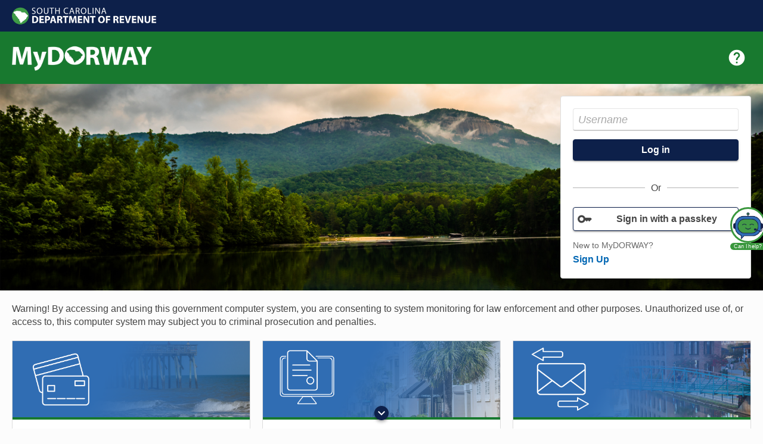

--- FILE ---
content_type: text/html; charset=utf-8
request_url: https://mydorway.dor.sc.gov/_/?WLB_REDIRECT=%3flink%3dPropertyExemptionStatus&WLB_SIG=5Hd43n6c%2bfPkPd5bDd11p%2fYBiJj5CWk%2bcTvzJb87Yuc%3d
body_size: 1927
content:
<!DOCTYPE html>

<html lang="en">
<head>
    <title>MyDORWAY</title>
    <meta http-equiv="Content-Type" content="text/html; charset=UTF-8">
<meta id="MetaViewport" name="viewport" content="width=device-width, initial-scale=1.0">
<meta name="google" content="notranslate">
<link rel="shortcut icon" href="../Icon/favicon.ico?_=639044975156704804" type="image/vnd.microsoft.icon">
<link rel="icon" href="../Icon/favicon.png?_=639044975156704804" type="image/png">
<link rel="stylesheet" type="text/css" href="../Resource/jquery.qtip.min.css.v.214376469">
<link rel="stylesheet" type="text/css" href="../Resource/WDC.External.DefaultExternal.min.css.v.795794793">
<link rel="stylesheet" type="text/css" href="../Resource/Controls.External.DefaultExternal.min.css.v.195642471">
<link rel="stylesheet" type="text/css" href="../Resource/Site.css.v.757235379">
<link id="FastThemeStyle" rel="stylesheet" type="text/css" href="../Theme/ESERVICES.v.min.2042270146?Web=WEB">
<script src="../Resource/jquery-3.7.1.min.js.v.822679150"></script>
<script src="../Resource/jquery-ui-1.13.2.min.js.v.244445814"></script>
<script src="../Resource/jquery.ba-hashchange.min.js.v.242107368"></script>
<script src="../Resource/jquery.watermark-3.2.0.min.js.v.434036566"></script>
<script src="../Resource/jquery.qtip.min.js.v.173943604"></script>
<script src="../Resource/globalize.min.js.v.19486610"></script>
<script src="../Resource/jquery.form.min.js.v.1046979374"></script>
<script src="../Resource/WDC.min.js.v.312364254"></script>
<script src="../Resource/fast-jquery-ui-i18n.min.js.v.186838403"></script>
<script src="../Config/WDC.Init.js?Application=TAP&Language=ENG&h=282979358"></script>

    
</head>
<body tabindex="-1" class=""><a class="SkipToMain" href="#CONTROL_CONTAINER__0">Skip to Main Content</a>
    <div class="FastPageHeader"><div class="FastPageHeaderContent"><div class="FastSiteSection FastSiteHeader">
  <div class="header-columns left-column">
    <a href="https://dor.sc.gov/" target="_blank" title="Visit the SCDOR’s website at dor.sc.gov for additional tax information and resources.">
      <img class="SCDORHeaderIcon" src="../Image/ENG/scdor-linear-white.png" alt="South Carolina Department of Revenue">
    </a>
  </div>
</div></div></div>
    <div class="FastPageWrapper">
        <div class="FastContentWrapper">
            <noscript><div class="NoScript">Javascript must be enabled to use this site.</div></noscript><script>FWDC.setVerLast('1.J1C45D15._._.LTNsMzkmboZeS8Lo2fe6uXfBVuA', 'HTML: _ [Page:1153013811] @ 2026-01-20 09:28:45.5817');</script><script>FWDC.loadManager('InitPage');</script>
<div id="FAST_ROOT_MANAGER__" class="ManagerWrapper"></div>
<div class="clearer"></div>
            <div class="clearer"></div>
        </div>
    </div>
    <div class="FastPageFooter"><div class="FastPageFooterContent"><div class="FastSiteSection FastSiteFooter">
  <div id="footer-top">
    <img class="footer-icon" src="../Image/ENG/mydorway-footer-icon.png" alt="SCDOR" width="100%">
  </div>
  <div id="footer-middle">
    <div class="footer-columns left-column">
      <ul class="inline-list">
        <li>
          <a href="https://dor.sc.gov/mydorway" target="_blank" title="This link opens a new browser window" class="footer-link">MyDORWAY Help</a>
        </li>
        <li>
          <a href="https://dor.sc.gov/policy" target="_blank" title="This link opens a new browser window" class="footer-link">Law & Policy</a>
        </li>
        <li>
          <a href="https://dor.sc.gov/tax" target="_blank" title="This link opens a new browser window" class="footer-link">SC Tax Index</a>
        </li>
      </ul>
    </div>
    <div class="footer-columns right-column">
      <ul class="inline-list">
        <li>
          <a href="https://dor.sc.gov/about/privacy" target="_blank" title="This link opens a new browser window" class="footer-link">Privacy</a>
        </li>
        <li>
          <a href="https://dor.sc.gov/contact" target="_blank" title="This link opens a new browser window" class="footer-link">Contact Us</a>
        </li>
        <li>
          <a href="https://dor.sc.gov/news" target="_blank" title="This link opens a new browser window" class="footer-link">News</a>
        </li>
      </ul>
      <ul class="inline-list footer-link">
        <li>
          <a href="https://dor.sc.gov/emails" target="_blank" title="Sign up for the SCDOR’s email newsletters.">
            <img class="social-media" src="../Image/ENG/newsletter-icon.png" alt="Email Newsletter">
          </a>
        </li>
        <li>
          <a href="https://www.facebook.com/DOR.SC.GOV/" target="_blank" title="Follow the SCDOR on Facebook.">
            <img class="social-media" src="../Image/ENG/facebook-icon.png" alt="Facebook">
          </a>
        </li>
        <li>
         <a href="https://twitter.com/scdor" target="_blank" title="Follow the SCDOR on X.">
            <img class="social-media" src="../Image/ENG/x-icon.png" alt="X">
          </a>
        </li>
         <li>
          <a href="https://www.instagram.com/thescdor/" target="_blank" title="Follow the SCDOR on Instagram.">
            <img class="social-media" src="../Image/ENG/instagram-icon.png" alt="Instagram">
          </a>
        </li>
        <li>
          <a href="https://www.linkedin.com/company/sc-department-of-revenue" target="_blank" title="Don’t miss SCDOR career opportunities on LinkedIn!">
            <img class="social-media" src="../Image/ENG/linkedin-icon.png" alt="LinkedIn">
          </a>
        </li>
        <li>
          <a href="https://www.youtube.com/channel/UCTBYoFDeMHjTGv9miVqlx8g" target="_blank" title="Subscribe to the SCDOR on YouTube.">
            <img class="social-media" src="../Image/ENG/youtube-icon.png" alt="YouTube">
          </a>
        </li>
      </ul>
    </div>
  </div>
  <div id="footer-bottom">
    <a href="https://dor.sc.gov/" target="_blank" title="Visit the SCDOR’s website at dor.sc.gov for additional tax information and resources.">SOUTH CAROLINA DEPARTMENT OF REVENUE</a>
  </div>
</div></div></div>
</body>
</html>

--- FILE ---
content_type: text/css
request_url: https://mydorway.dor.sc.gov/Resource/WDC.External.DefaultExternal.min.css.v.795794793
body_size: 101074
content:
/*!
 * FAST Core - External CSS
 *
 * Copyright © 2011-2026, Fast Enterprises, LLC.
 * 
 * H: 752476437
 *//*!
    Google Material Icons
    https://material.io/tools/icons/

    Copyright 2018 Google LLC.

    Licensed under the Apache License, Version 2.0 (the "License");
    you may not use this file except in compliance with the License.
    You may obtain a copy of the License at

        http://www.apache.org/licenses/LICENSE-2.0

    Unless required by applicable law or agreed to in writing, software
    distributed under the License is distributed on an "AS IS" BASIS,
    WITHOUT WARRANTIES OR CONDITIONS OF ANY KIND, either express or implied.
    See the License for the specific language governing permissions and
    limitations under the License.
*//*! 
    Google Material Components
    https://github.com/material-components/material-components-web/

    The MIT License

    Copyright (c) 2014-2018 Google, Inc.

    Permission is hereby granted, free of charge, to any person obtaining a copy
    of this software and associated documentation files (the "Software"), to deal
    in the Software without restriction, including without limitation the rights
    to use, copy, modify, merge, publish, distribute, sublicense, and/or sell
    copies of the Software, and to permit persons to whom the Software is
    furnished to do so, subject to the following conditions:

    The above copyright notice and this permission notice shall be included in
    all copies or substantial portions of the Software.

    THE SOFTWARE IS PROVIDED "AS IS", WITHOUT WARRANTY OF ANY KIND, EXPRESS OR
    IMPLIED, INCLUDING BUT NOT LIMITED TO THE WARRANTIES OF MERCHANTABILITY,
    FITNESS FOR A PARTICULAR PURPOSE AND NONINFRINGEMENT. IN NO EVENT SHALL THE
    AUTHORS OR COPYRIGHT HOLDERS BE LIABLE FOR ANY CLAIM, DAMAGES OR OTHER
    LIABILITY, WHETHER IN AN ACTION OF CONTRACT, TORT OR OTHERWISE, ARISING FROM,
    OUT OF OR IN CONNECTION WITH THE SOFTWARE OR THE USE OR OTHER DEALINGS IN
    THE SOFTWARE.
*//*!
 *  Line Awesome 1.1.0 by @icons_8 - https://icons8.com/line-awesome
 *  License - https://icons8.com/good-boy-license/ (Font: SIL OFL 1.1, CSS: MIT License)
 *
 * Made with love by Icons8 [ https://icons8.com/ ] using FontCustom [ https://github.com/FontCustom/fontcustom ]
 *
 * Contacts:
 *    [ https://icons8.com/contact ]
 *
 * Follow Icon8 on
 *    Twitter [ https://twitter.com/icons_8 ]
 *    Facebook [ https://www.facebook.com/Icons8 ]
 *    Google+ [ https://plus.google.com/+Icons8 ]
 *    GitHub [ https://github.com/icons8 ]
 */@font-face{font-family:"Material Icons";font-style:normal;font-weight:400;src:url(../Resource/Fonts/MaterialIcons/MaterialIcons-Regular.woff2?v=220919) format("woff2"),url(../Resource/Fonts/MaterialIcons/MaterialIcons-Regular.woff?v=220919) format("woff"),url(../Resource/Fonts/MaterialIcons/MaterialIcons-Regular.ttf?v=220919) format("truetype")}@font-face{font-family:"LineAwesome";font-weight:normal;font-style:normal;src:url("../Resource/Fonts/LineAwesome/line-awesome.eot?v=1.1.");src:url("../Resource/Fonts/LineAwesome/line-awesome.eot??v=1.1.#iefix") format("embedded-opentype"),url("../Resource/Fonts/LineAwesome/line-awesome.woff2?v=1.1.") format("woff2"),url("../Resource/Fonts/LineAwesome/line-awesome.woff?v=1.1.") format("woff"),url("../Resource/Fonts/LineAwesome/line-awesome.ttf?v=1.1.") format("truetype")}@media screen and (-webkit-min-device-pixel-ratio: 0){@font-face{font-family:"LineAwesome";src:url("../Resource/Fonts/LineAwesome/line-awesome.svg?v=1.1.#fa") format("svg")}}/*!
    CSS Reset
    http://meyerweb.com/eric/tools/css/reset/
    v2.0 | 20110126
    License: none (public domain)
*/html,body,div,span,applet,object,iframe,h1,h2,h3,h4,h5,h6,p,blockquote,pre,a,abbr,acronym,address,big,cite,code,del,dfn,em,img,ins,kbd,q,s,samp,small,strike,strong,sub,sup,tt,var,b,u,i,center,dl,dt,dd,ol,ul,li,fieldset,form,label,legend,table,caption,tbody,tfoot,thead,tr,th,td,article,aside,canvas,details,embed,figure,figcaption,footer,header,hgroup,menu,nav,output,ruby,section,summary,time,mark,audio,video,button{margin:0;padding:0;border:0;font-size:100%;font:inherit;line-height:1.4;vertical-align:baseline}article,aside,details,figcaption,figure,footer,header,hgroup,menu,nav,section,main{display:block}ol,ul{list-style:none}blockquote,q{quotes:none}blockquote:before,blockquote:after,q:before,q:after{content:"";content:none}table{border-collapse:collapse;border-spacing:0}th{text-align:left}th,td{vertical-align:top}.cke_editable table[border="0"]{border-collapse:collapse}.cke_editable table[border="0"]>tbody>tr>td,.cke_editable table[border="0"]>tr>td{border:1px dashed #ccc}.FHTML ul,.FHTML ol{padding-left:2rem}.FHTML ul ul,.FHTML ul ol,.FHTML ol ul,.FHTML ol ol{margin:0}.FHTML ol{list-style:decimal}.FHTML ul{list-style:disc}.FHTML li{display:list-item}.FHTML strong,.FHTML b{font-weight:bold}.FHTML em,.FHTML i{font-style:italic}.FHTML u{text-decoration:underline}.FHTML table{border-collapse:collapse}.FHTML table[border]{border-width:1px;border-style:solid}.FHTML table[border]>thead>tr>td,.FHTML table[border]>thead>tr>th,.FHTML table[border]>tbody>tr>td,.FHTML table[border]>tbody>tr>th,.FHTML table[border]>tfoot>tr>td,.FHTML table[border]>tfoot>tr>th,.FHTML table[border]>tr>td,.FHTML table[border]>tr>th{border-width:1px;border-style:solid}.FHTML table[border="0"]{border:none}.FHTML table[border="0"]>thead>tr>td,.FHTML table[border="0"]>thead>tr>th,.FHTML table[border="0"]>tbody>tr>td,.FHTML table[border="0"]>tbody>tr>th,.FHTML table[border="0"]>tfoot>tr>td,.FHTML table[border="0"]>tfoot>tr>th,.FHTML table[border="0"]>tr>td,.FHTML table[border="0"]>tr>th{border:none}.FHTML table[align=left]{margin-right:auto}.FHTML table[align=center]{margin-left:auto;margin-right:auto}.FHTML table[align=right]{margin-left:auto}.FHTML td,.FHTML th{padding:.2em;border:none}.FHTML p{display:block}.FHTML h1,.FHTML h2,.FHTML h3,.FHTML h4,.FHTML h5,.FHTML h6{display:block;font-weight:600}.FHTML h1{font-size:1.65em}.FHTML h2{font-size:1.5em}.FHTML h3{font-size:1.35em}.FHTML h4{font-size:1em}.FHTML h5{font-size:.9em}.FHTML h6{font-size:.8em;font-weight:700}.FHTML p,.FHTML h1,.FHTML h2,.FHTML h3,.FHTML h4,.FHTML h5,.FHTML h6,.FHTML ul,.FHTML ol,.FHTML table{margin:0}.FHTML p~p,.FHTML p~ul,.FHTML p~ol,.FHTML p~table,.FHTML h1~p,.FHTML h1~ul,.FHTML h1~ol,.FHTML h1~table,.FHTML h2~p,.FHTML h2~ul,.FHTML h2~ol,.FHTML h2~table,.FHTML h3~p,.FHTML h3~ul,.FHTML h3~ol,.FHTML h3~table,.FHTML h4~p,.FHTML h4~ul,.FHTML h4~ol,.FHTML h4~table,.FHTML h5~p,.FHTML h5~ul,.FHTML h5~ol,.FHTML h5~table,.FHTML h6~p,.FHTML h6~ul,.FHTML h6~ol,.FHTML h6~table,.FHTML ul~p,.FHTML ul~ul,.FHTML ul~ol,.FHTML ul~table,.FHTML ol~p,.FHTML ol~ul,.FHTML ol~ol,.FHTML ol~table,.FHTML table~p,.FHTML table~ul,.FHTML table~ol,.FHTML table~table{margin-top:1.4em}.FHTML p~h1,.FHTML h1~h1,.FHTML h2~h1,.FHTML h3~h1,.FHTML h4~h1,.FHTML h5~h1,.FHTML h6~h1,.FHTML ul~h1,.FHTML ol~h1,.FHTML table~h1{margin-top:.8484848485em}.FHTML p~h2,.FHTML h1~h2,.FHTML h2~h2,.FHTML h3~h2,.FHTML h4~h2,.FHTML h5~h2,.FHTML h6~h2,.FHTML ul~h2,.FHTML ol~h2,.FHTML table~h2{margin-top:.9333333333em}.FHTML p~h3,.FHTML h1~h3,.FHTML h2~h3,.FHTML h3~h3,.FHTML h4~h3,.FHTML h5~h3,.FHTML h6~h3,.FHTML ul~h3,.FHTML ol~h3,.FHTML table~h3{margin-top:1.037037037em}.FHTML p~h4,.FHTML h1~h4,.FHTML h2~h4,.FHTML h3~h4,.FHTML h4~h4,.FHTML h5~h4,.FHTML h6~h4,.FHTML ul~h4,.FHTML ol~h4,.FHTML table~h4{margin-top:1.4em}.FHTML p~h5,.FHTML h1~h5,.FHTML h2~h5,.FHTML h3~h5,.FHTML h4~h5,.FHTML h5~h5,.FHTML h6~h5,.FHTML ul~h5,.FHTML ol~h5,.FHTML table~h5{margin-top:1.5555555556em}.FHTML p~h6,.FHTML h1~h6,.FHTML h2~h6,.FHTML h3~h6,.FHTML h4~h6,.FHTML h5~h6,.FHTML h6~h6,.FHTML ul~h6,.FHTML ol~h6,.FHTML table~h6{margin-top:1.75em}.FHTML sub,.FHTML sup{font-size:80%}.FHTML sub{vertical-align:sub}.FHTML sup{vertical-align:super}/*!
 * FAST Core - Core Styles
 *
 * Copyright © 2011-2026, Fast Enterprises, LLC.
 */html{font-family:-apple-system,BlinkMacSystemFont,"Segoe UI","Roboto","Oxygen","Ubuntu","Cantarell","Fira Sans","Droid Sans","Helvetica Neue",sans-serif;font-size:16px;overflow-y:scroll}body,html{padding:0;margin:0}.no-hiddenscroll::-webkit-scrollbar,.no-hiddenscroll ::-webkit-scrollbar{width:16px;height:16px}::-webkit-scrollbar-track{background-color:#e6e6e6}::-webkit-scrollbar-thumb{background:#999;border:4px solid #e6e6e6;border-radius:20px}::-webkit-scrollbar-thumb:hover{background:#888}a{text-decoration:none}a:link:hover{text-decoration:underline}a.DisabledLink{color:inherit;cursor:default}a.DisabledLink:link:hover{text-decoration:none}a.DisabledLink.ILH{display:none;visibility:hidden}input,select,textarea{width:100%;height:auto;margin:0;border:1px solid;box-sizing:border-box;padding:6px 8px;font:inherit;font-size:1.1em;border-radius:0;resize:none;display:block;line-height:1.4;transition-property:background-color;transition-duration:.1s;transition-timing-function:ease}input[type=checkbox],input[type=radio]{width:22px;height:22px;padding:0}.DocAttachmentValueWrapper,.DocAttachmentUpload,.DocAttachmentDropTarget{font-size:1.1em}.SessionMessageContainer,.WebDocTitleBanner{box-shadow:none}.qtip.FastNotification,.FGTB,.qtip{box-shadow:0px 3px 3px -2px rgba(0,0,0,.2),0px 3px 4px 0px rgba(0,0,0,.14),0px 1px 8px 0px rgba(0,0,0,.12)}.Sidebar.SidebarMenu,.qtip.FastMenuTip,.ui-datepicker.ui-datepicker-floating{box-shadow:0px 3px 5px -1px rgba(0,0,0,.2),0px 6px 10px 0px rgba(0,0,0,.14),0px 1px 18px 0px rgba(0,0,0,.12)}.ui-dialog{box-shadow:0px 5px 5px -3px rgba(0,0,0,.2),0px 8px 10px 1px rgba(0,0,0,.14),0px 3px 14px 2px rgba(0,0,0,.12)}.BusyProgress,.FastBusyMessage,.FastBusyNewWindow{box-shadow:0px 6px 6px -3px rgba(0,0,0,.2),0px 10px 14px 1px rgba(0,0,0,.14),0px 4px 18px 3px rgba(0,0,0,.12)}.FontIcon_Material,.ChatAssistantCloseButton,.SidebarNavigationLink::before,.ManagerNavigationHome .ManagerNavigationItem::before,.ManagerBackNavigation::before,.ManagerHomeLink::before,.ChatMin,.FieldError .FI::after,.FieldCheck .FI::after,.FieldReview .FI::after,.FieldRequired .FI::after,.EnvironmentNameMenuLink::before,.ScrollForMoreLink,.DocAttachmentAction,.DocAttachmentUpload::before,.DocAttachmentDropTarget::before,.DocAttachmentIcon,.DocAttachmentImagePreviewInvalid::before,.FastCompletionItem>.ui-menu-item-wrapper::before,.ChatLink::before,.ChatHistory::before,.ChatActionMenu::before,.ChatToolButton,.ChatSend,.ChatEntryWrapper .ChatConnectSpinner,.ChatTabs .ChatClose,.AssistantHeaderButton,.ManagerAssistantMinimized,.FastNotificationButton,.ModeBanner .ModeBannerIcon,.ModeBanner .ModeBannerClose,.ModeBanner .DocHelpSearchLink,.FastMonitorToolButton,.DocMediaAction,.StageStepInfoStep::before,.PathListSeparator::before,.StepInfoStep::before,.ViewSelectorButton,.TabBackButton>.TabSetLink .DocTabText::before,.TabErrorIndicator::before,.FastHeaderLink .TitleMenuLink::before,.FastHeaderLink .TableFilterLink::before,.FGTB,.FGCSZL::after,.FGCRG,.DocCalendarMonthAddLink,.DocCalendarPrevLink,.DocCalendarNextLink,.TableEditorAddRow::before,.TableEditorCopyRow::before,.TableEditorDeleteRow::before,.TableSortGrip.TDS::before,.TableSortGrip.TDC .DCC::before,.TableSortGrip.TLI::before,.TableSelectRowLink::before,.TableCopyRowLink::before,.TableDeleteRowLink::before,.EditRowLink .DFL::before,.CopyRowLink .DFL::before,.DeleteRowLink .DFL::before,.FICF_Material::before,.TableRowSwitchLink,.TablePageLinkPrevious,.TablePageLinkNext,.TablePageLinkPaged,.OutlineSeparator,.TableAddCell .DCL::before,.TableFilterCloseLink,.FastInputButton::before,.PanelScrollButton::before,.DevInfoButton,.SidebarHeaderMenuLink i.SidebarNavigationMaterialIcon,.SidebarHeaderMenuLink,.SidebarBasicActionsLink,.MessagePanelIcon,.MessagePanelLink,.MessagePanelCloseLink,.ActionButtonCaption::before,.ManagerNavigationItemWrapper+.ManagerNavigationItemWrapper::before,.SessionEndWarningBanner::before,.ManagerMenuLink,.ManagerHeaderLink,.qtip .qtip-titlebar .qtip-close,.qtip-close,.FastMessageBoxIcon,.ui-dialog .ui-dialog-titlebar .ModalTitleButton,.ui-dialog .ui-dialog-titlebar .ui-button,.ui-datepicker .ui-datepicker-prev span,.ui-datepicker .ui-datepicker-next span,.ui-checkboxradio-label .FastToggle::before,.FieldHeaderTool.FastFieldPopupButton,.FieldHeaderTool.FastInputImageClear,.FieldHeaderTool.FastInputImageCapture,.DocControlToken .FastInputButton::before,.FGControlToken .FastInputButton::before,.CellToken .FastInputButton::before,.FastCameraToolbar .FastCameraTool,.FastCameraTool.FastInputImageCapture,.FastCameraInputMessage::before,.FastSelect::after{font-family:"Material Icons";font-weight:normal;font-style:normal;display:block;line-height:1;text-transform:none;letter-spacing:normal;word-wrap:normal;white-space:nowrap;direction:ltr;-webkit-font-smoothing:antialiased;text-rendering:optimizeLegibility;-moz-osx-font-smoothing:grayscale;font-feature-settings:"liga"}.FontIcon_LineAwesome,.TableEditorCopyRow::before,.FICF_LineAwesome::before,.ui-datepicker-trigger::before{display:block;font-family:"LineAwesome";font-weight:normal;font-style:normal;line-height:1;text-decoration:inherit;text-rendering:optimizeLegibility;text-transform:none;-moz-osx-font-smoothing:grayscale;-webkit-font-smoothing:antialiased;font-smoothing:antialiased}body.Busy,body.Busy *,body .FastTransitioning,body .FastTransitioning *{cursor:wait !important}.Loading>body>*{opacity:0}.Loaded>body>*{transition-property:visibility,opacity;transition-duration:.2s;transition-timing-function:ease}body.Busy>.FastBusyOverlay{transition-delay:0s,.5s}body.Export{padding:20px;overflow:auto}.TextColorLink,.TextColorLink a{color:inherit}.RowLinkWrapper{display:block;text-decoration:none;color:inherit}.RowLinkWrapper:link:hover{text-decoration:none}.ui-autocomplete-input.FieldEnabled,input.hasDatepicker.FieldEnabled,input.HasShowPassword.FieldEnabled{padding-right:34px}.ui-autocomplete-input.FieldEnabled.CellEditor,input.hasDatepicker.FieldEnabled.CellEditor,input.HasShowPassword.FieldEnabled.CellEditor{padding-right:34px !important}.HasShowPassword::-ms-reveal{display:none}textarea{overflow:auto;min-height:1.5em}select{padding:6px 8px}select::-ms-expand{display:none}.FastSelect{position:relative;display:block}.FastSelect>select{-webkit-appearance:none;-moz-appearance:none;appearance:none;padding-right:26px}.FastSelect::after{font-size:26px;content:"";display:block;pointer-events:none;position:absolute;top:50%;right:0;margin-top:-0.5em;height:26px;width:26px}.FastSelect.FieldDisabled::after{display:none}option{font-style:normal}.FI{display:block}.Heading1{display:block;font-size:2em;font-weight:600}.Heading2{display:block;font-size:1.5em;font-weight:600}.Heading3{display:block;font-size:1.2em;font-weight:600}.Heading4{display:block;font-size:1em;font-weight:600}.Heading5{display:block;font-size:.8em;font-weight:600}.Heading6{display:block;font-size:.6em;font-weight:600}.SkipToMain{left:-100000px;position:fixed;top:1rem;z-index:-1000;overflow:hidden;width:1px;height:1px}.SkipToMain:focus,.SkipToMain:active{left:50%;transform:translateX(-50%);height:auto;width:auto;padding:14px 6px;border:2px solid;border-radius:4px;text-align:center;z-index:15000;font-weight:600}div:focus,main:focus,nav:focus{outline:none}.InputWrapper{display:-ms-flexbox;display:flex;-ms-flex-align:center;-ms-align-items:center;align-items:center;position:relative}.InputWrapper>.clearer{display:none}.FastComboButtonSet{display:block;border:1px solid;box-sizing:border-box;transition-property:background-color;transition-duration:.2s;transition-timing-function:ease;min-width:0}.FastComboButtonSetButtons{display:-ms-flexbox;display:flex;-ms-flex-direction:row;flex-direction:row;-ms-flex-justify:stretch;-ms-flex-pack:stretch;-ms-justify-content:stretch;justify-content:stretch;-ms-flex-align:stretch;-ms-align-items:stretch;align-items:stretch;position:relative;margin:-1px}.FastComboButtonSetButtons>.clearer{display:none}.Replay .FastComboButtonRadio:checked+.FastComboButton::after{content:" ";display:block;position:absolute;left:0;right:0;bottom:0;height:4px}@media print{.ComboSelectorUnderline{display:none !important}.FastComboButtonRadio:checked+.FastComboButton::after{content:" ";display:block;position:absolute;left:0;right:0;bottom:0;height:4px;background-color:currentColor;-webkit-print-color-adjust:exact !important;print-color-adjust:exact !important}}.FastComboAutoButtons{display:inline-block;max-width:100%}.FastComboAutoButtons .FastComboButton{-ms-flex:0 1 auto;flex:0 1 auto}.FastComboButton{box-sizing:border-box;-ms-flex:1 1 100%;flex:1 1 100%;min-width:0;padding:1px 0;text-align:center;cursor:pointer;display:-ms-flexbox;display:flex;-ms-flex-direction:column;flex-direction:column;-ms-flex-justify:stretch;-ms-flex-pack:stretch;-ms-justify-content:stretch;justify-content:stretch;-ms-flex-align:stretch;-ms-align-items:stretch;align-items:stretch;transition-property:background-color;transition-duration:.1s;transition-timing-function:ease;border:0 solid rgba(0,0,0,.15)}.FastComboButton>.clearer{display:none}.FastComboButton~.FastComboButton{border-left-width:1px}.FastComboButtonRadio:disabled+.FastComboButton{cursor:default}.FastComboButtonLabelText{border-radius:0;padding:6px 8px;margin:0 0 0 0;border-bottom:0 solid transparent;text-align:center;transition-property:background-color,color;transition-duration:.2s;transition-timing-function:ease;white-space:normal;background-color:transparent;color:inherit;overflow:hidden;height:100%}.FastComboButtonRadio:disabled+.FastComboButtonItem>.FastComboButtonLabelText{opacity:.5}.FCBRWrapper{display:-ms-flexbox;display:flex}.FCBRWrapper>.clearer{display:none}.InputWrapperFCBRadio{-ms-flex-align:start;-ms-align-items:flex-start;align-items:flex-start}.InputWrapperFCBRadio::before{content:" ";display:block;padding:7px 0;width:0;max-width:0;-ms-flex:0 0 0;flex:0 0 0;vertical-align:middle;line-height:1.4}.FCBRadioLabel{margin-left:10px;padding:7px 0}input,textarea,select{opacity:1}input.FixedWidth,.FixedWidth input,textarea.FixedWidth,.FixedWidth textarea,select.FixedWidth,.FixedWidth select{font-family:monospace}input[type=range]{padding-left:0;padding-right:0}.FieldLabel{padding:6px 8px;border:1px solid;border-radius:4px;border-color:transparent}.CodeMirror{border:1px solid}.CodeMirror .CodeMirror-lines{padding:6px 0}.CodeMirror,.FastCodeMirrorBox,.FastCodeMirrorInit,.CellTextCalcString,.CellTextSql{font-family:monospace;font-size:inherit}.CodeMirror-lines,.FastCodeMirrorInit{padding-top:6px;padding-bottom:6px}.CodeMirror pre,.FastCodeMirrorInit{padding-left:8px;padding-right:8px}.CodeMirror-lines,.CodeMirror-scroll{cursor:text}.FastSignatureWrapper,.FastInputImage,.FastCameraInputImage,.sigWrapper{border:1px solid}.sigWrapper>.pad{-ms-touch-action:none;touch-action:none;-webkit-user-select:none;-moz-user-select:none;-ms-user-select:none;-o-user-select:none;user-select:none}.FastInputImage,.FastCameraInputImage{min-height:10em;-ms-flex:1 1 auto;flex:1 1 auto}.FastCameraInputImageVideoContainer{overflow:hidden;position:relative}.FastCameraInputImageVideoWrapper{position:relative;overflow:hidden;margin:0 auto;padding-top:56.25%}.FastCameraInputImageVideoWrapper.FastCameraRotate90,.FastCameraInputImageVideoWrapper.FastCameraRotate270{padding-top:177.7777777778%}.FastCameraInputImageReady .FastCameraInputImageVideoWrapper{padding-top:0}.FastCameraInputImageLoading .FastCameraInputImageVideoWrapper,.FastCameraInputImageError .FastCameraInputImageVideoWrapper{height:0 !important}.FastCameraInputImageLoading .FastCameraInputImageVideo{display:none}.FastCameraRotate90 .FastCameraInputImageVideo{transform:rotate(90deg);transform-origin:top left;margin-left:100%}.FastCameraRotate180 .FastCameraInputImageVideo{transform:rotate(180deg);transform-origin:center}.FastCameraRotate270 .FastCameraInputImageVideo{transform:rotate(270deg);transform-origin:top right;position:absolute;top:0;right:0;margin-right:100%}.Rotated90{position:absolute;left:100%;top:0;transform:rotate(90deg);transform-origin:0 0}.Rotated180{transform:rotate(180deg);transform-origin:50% 50%}.Rotated270{position:absolute;bottom:0;transform:rotate(270deg);transform-origin:bottom left;left:100%}.FastCameraInputMessage{display:-ms-flexbox;display:flex;-ms-flex-direction:column;flex-direction:column;-ms-flex-align:center;-ms-align-items:center;align-items:center;-ms-flex-justify:center;-ms-flex-pack:center;-ms-justify-content:center;justify-content:center;text-align:center;font-weight:bold;padding:20px;display:none;color:inherit;position:absolute;top:0;right:0;bottom:0;left:0}.FastCameraInputMessage>.clearer{display:none}.FastCameraInputMessage::before{content:"";font-size:32px}.FastCameraInputMessageLoading::before{content:""}.FastCameraInputMessageError::before{content:""}.FastCameraInputImageReady .DocControlImage{display:none}.FastCameraInputImageReady .FieldHeaderTool.FastInputImageCapture{display:block}.FastCameraInputImageLoading .FastCameraInputMessageLoading{display:block}.FastCameraInputImageError .FastCameraInputMessageError{display:block}.FastCameraTool.FastInputImageCapture{position:absolute;left:50%;bottom:10px;border-radius:100%;box-sizing:content-box;padding:10px;margin-left:-30px;text-indent:-100000px;overflow:hidden;font-size:40px;height:1em;width:1em;color:rgba(0,0,0,.9);background:rgba(255,255,255,.8);border:none}.FastCameraTool.FastInputImageCapture::before{display:block;text-indent:0;height:1em;width:1em;content:"";content:""/""}.FastCameraTool.FastInputImageCapture:enabled:hover,.FastCameraTool.FastInputImageCapture:enabled:focus{color:rgba(0,0,0,.9);background:rgba(255,255,255,.8)}.FastCameraTool.FastInputImageCapture:enabled:active{color:#000;background:#fff}.FastCameraToolbar{display:-ms-flexbox;display:flex;-ms-flex-direction:row;flex-direction:row;-ms-flex-align:center;-ms-align-items:center;align-items:center;-ms-flex-wrap:wrap;flex-wrap:wrap;z-index:1;position:relative;padding:5px 0 5px 5px;white-space:pre;border-top:1px solid}.FastCameraToolbar>.clearer{display:none}.FastCameraInputImageLoading .FastCameraToolbar>.FastCameraTool{opacity:.5;pointer-events:none}.FastCameraInputImageError .FastCameraToolbar>.FastCameraTool{display:none}.FastCameraInputImageError .FastCameraToolbar>.FastInputImageViewError{display:block}.FastCameraToolbar .FastCameraTool{text-indent:-100000px;overflow:hidden;font-size:32px;height:1em;width:1em;-ms-flex:0 0 auto;flex:0 0 auto;padding:0;margin-right:5px;background:none;border:none;color:inherit}.FastCameraToolbar .FastCameraTool::before{display:block;text-indent:0;height:1em;width:1em;content:"";content:""/""}.FastCameraToolbar .FastInputImageCapture::before{content:"";content:""/""}.FastCameraToolbar .FastInputImageRotateCW::before{content:"";content:""/""}.FastCameraToolbar .FastInputImageRotateCCW::before{content:"";content:""/""}.FastCameraToolbar .FastInputImageViewError{display:none}.FastCameraToolbar .FastInputImageViewError::before{content:"";content:""/""}.FastCameraToolbar .FastCameraToggleAdvanced{display:none}.FastCameraToolbar .FastCameraToggleAdvanced::before{content:"";content:""/""}.FastCameraInputImageReady.FastCameraShowAdvanced .FastCameraToolbar .FastCameraToggleAdvanced{display:block}.FastCameraToolbar .FastInputImageClear::before{content:"";content:""/""}.FastCameraToolbar .FastCameraToolSelect{-ms-flex:1 1 10em;flex:1 1 10em;margin-right:5px}.FastCameraInputImageLoading .FastCameraToolbar .FastCameraToolSelect{pointer-events:none}.FastCameraSettings{-ms-flex-direction:row;flex-direction:row;-ms-flex-wrap:wrap;flex-wrap:wrap;-ms-flex:1 0 100%;flex:1 0 100%;margin:5px 0 0 0;display:none}.FastCameraShowSettings .FastCameraSettings{display:-ms-flexbox;display:flex}.FastCameraShowSettings .FastCameraSettings>.clearer{display:none}.FastCameraToolSetting{-ms-flex:1 0 auto;flex:1 0 auto;margin-right:5px;max-width:20em}.FastCameraAdvanced{display:none;-ms-flex:1 0 100%;flex:1 0 100%;padding-top:5px}.FastCameraAdvanced .FastCameraToolSetting{max-width:none;display:-ms-flexbox;display:flex;-ms-flex-align:center;-ms-align-items:center;align-items:center}.FastCameraAdvanced .FastCameraToolSetting>.clearer{display:none}.FastCameraInputImageReady .FastCameraAdvanced.CameraShowAdvanced{display:block}.FastCameraAdvanced .FastCameraToolSettingCaption,.FastCameraAdvanced .FastCameraToolSettingInput{-ms-flex:0 0 50%;flex:0 0 50%}.FastCameraToolSettingInput{padding:0}.FastCameraInputImage .DocControlImage{margin:0 auto}.FastCameraCaptureModalPrompt{display:block;margin-bottom:14px}.FastCameraCapturePreview{max-width:100%;border:1px solid}.FastCameraCaptureDialogContent{display:-ms-flexbox;display:flex;-ms-flex-direction:column;flex-direction:column}.ui-dialog.fast-ui-dialog-open .FastCameraCaptureDialogContent{overflow:hidden}.FastCameraCaptureDialogContent>.clearer{display:none}.FGFC .FastSignatureWrapper{min-height:10em}.FastSignatureImageLink,.FastSignatureWrapper{height:100%;box-sizing:border-box;-ms-flex:1 1 auto;flex:1 1 auto}.FastSignaturePlaceholder{display:block}.BlankSignature,.FastInputImageInstructions{display:-ms-flexbox;display:flex;-ms-flex-direction:column;flex-direction:column;-ms-flex-align:center;-ms-align-items:center;align-items:center;padding:6px 8px}.BlankSignature>.clearer,.FastInputImageInstructions>.clearer{display:none}.sigNav{display:-ms-flexbox;display:flex;-ms-flex-justify:end;-ms-flex-pack:end;-ms-justify-content:flex-end;justify-content:flex-end;-ms-flex-align:center;-ms-align-items:center;align-items:center;margin-bottom:14px}.sigNav>.clearer{display:none}.DocControlToken{display:-ms-flexbox;display:flex;-ms-flex-direction:row;flex-direction:row;-ms-flex-align:center;-ms-align-items:center;align-items:center}.DocControlToken>.clearer{display:none}.DocControlToken.HasToken{padding-left:0}.DocControlToken.HasToken .DocControlTokenValue{margin-left:10px}.DocControlToken .FastInputButton,.FGControlToken .FastInputButton,.CellToken .FastInputButton{left:0;right:auto;border-radius:4px}.DocControlToken .FastInputButton::before,.FGControlToken .FastInputButton::before,.CellToken .FastInputButton::before{-ms-flex:0 0 auto;flex:0 0 auto;vertical-align:top;overflow:hidden;font-size:22px;height:1em;width:1em;content:"";content:""/"";margin-right:10px}.CellToken .FastInputButton{position:relative;-ms-flex:0 0 auto;flex:0 0 auto}.CellToken .DLC,.CellToken .DSC{display:-ms-flexbox;display:flex;-ms-flex-direction:row;flex-direction:row;padding-left:0}.CellToken .DLC>.clearer,.CellToken .DSC>.clearer{display:none}.CellToken .DCL,.CellToken .DocControlTokenValue{-ms-flex:1 1 100%;flex:1 1 100%}.CellToken .DSC .DocControlTokenValue{margin-left:6px}.FGControlToken .FGNVV{display:-ms-flexbox;display:flex;-ms-flex-direction:row;flex-direction:row;position:relative}.FGControlToken .FGNVV>.clearer{display:none}.FGControlToken .FGNVT{-ms-flex:1 1 100%;flex:1 1 100%;margin-left:10px}.FGControlToken .FastInputButton{position:relative}div:focus{outline:none}button,.ui-button,.ui-menu .ComboMoreItems .ui-menu-item-wrapper,.LinkButton{display:block;border-radius:4px;cursor:default;text-align:center;box-sizing:border-box;line-height:1.4;-ms-user-select:none;-moz-user-select:none;-webkit-user-select:none;user-select:none;padding:6px;border:1px solid;font:inherit;cursor:pointer;position:relative;overflow:hidden;z-index:1}.ForegroundButton,.TextButton{border:none;padding:0}button,.ui-button.fast-ui-animate-ready{transition-property:background-color,color;transition-duration:.2s;transition-timing-function:ease}.DFB{width:100%}.ActionButton,.DFB,.ui-button,.ChatMenuButton{box-shadow:0px 3px 1px -2px rgba(0,0,0,.2),0px 2px 2px 0px rgba(0,0,0,.14),0px 1px 5px 0px rgba(0,0,0,.12)}.ActionButton:active,.DFB:active,.ui-button:active,.ChatMenuButton:active{box-shadow:0px 3px 1px -2px rgba(0,0,0,.2),0px 2px 2px 0px rgba(0,0,0,.14),0px 1px 5px 0px rgba(0,0,0,.12)}.ActionButton.ActionButtonCancel,.ActionButton.ActionButtonClose,.ActionButton.ActionButtonNo,.ActionButton.ActionButtonPrev,.ActionButton.ActionButtonSavDrf,.ActionButton.FastMessageBoxButtonNo,.ActionButton.FastMessageBoxButtonCancel,.ActionButton.NegativeButton,.DFB.ActionButtonCancel,.DFB.ActionButtonClose,.DFB.ActionButtonNo,.DFB.ActionButtonPrev,.DFB.ActionButtonSavDrf,.DFB.FastMessageBoxButtonNo,.DFB.FastMessageBoxButtonCancel,.DFB.NegativeButton,.ui-button.ActionButtonCancel,.ui-button.ActionButtonClose,.ui-button.ActionButtonNo,.ui-button.ActionButtonPrev,.ui-button.ActionButtonSavDrf,.ui-button.FastMessageBoxButtonNo,.ui-button.FastMessageBoxButtonCancel,.ui-button.NegativeButton,.ChatMenuButton.ActionButtonCancel,.ChatMenuButton.ActionButtonClose,.ChatMenuButton.ActionButtonNo,.ChatMenuButton.ActionButtonPrev,.ChatMenuButton.ActionButtonSavDrf,.ChatMenuButton.FastMessageBoxButtonNo,.ChatMenuButton.FastMessageBoxButtonCancel,.ChatMenuButton.NegativeButton{box-shadow:none}.ActionButton,.ui-dialog-buttonset .ui-button{-ms-flex:0 0 auto;flex:0 0 auto;width:auto;margin-left:14px;min-width:8rem;font-weight:bold}.ActionBar .ActionButton,.ui-dialog-buttonset .ui-button{margin-top:14px}.RippleEffect{display:block;position:absolute;height:0;width:0;min-width:100px;min-height:100px;margin:0;background:currentColor;opacity:.1;z-index:-1;transform:translate(-50%, -50%) scale(0);transition-property:transform,opacity;transition-duration:.5s,.25s;transition-timing-function:ease-out,ease-out;border-radius:100%;pointer-events:none}.RippleEffect.RippleStart{transform:translate(-50%, -50%) scale(1)}.RippleEffect.RippleEnd{opacity:0}.ButtonCaptionWrapper{display:-ms-flexbox;display:flex;-ms-flex-align:center;-ms-align-items:center;align-items:center}.ButtonCaptionWrapper>.clearer{display:none}.ButtonCaptionText{display:block;text-align:center;-ms-flex:1 1 auto;flex:1 1 auto;min-width:0;white-space:pre;font-weight:bold}.ButtonIconWrapper{margin-right:10px}.ButtonIconWrapper+.ButtonCaptionText{margin:0 auto}.ui-checkboxradio-label{box-shadow:none}.FieldHeaderTool{opacity:0;position:absolute;z-index:20}.FieldHeaderTool.FastFieldPopupButton,.FieldHeaderTool.FastInputImageClear,.FieldHeaderTool.FastInputImageCapture{text-indent:-100000px;overflow:hidden;font-size:18px;height:1em;width:1em;padding:1px;border-radius:1em;height:1em;width:1em;top:-9px;right:-13px;box-sizing:content-box}.FieldHeaderTool.FastFieldPopupButton::before,.FieldHeaderTool.FastInputImageClear::before,.FieldHeaderTool.FastInputImageCapture::before{display:block;text-indent:0;height:1em;width:1em;content:"";content:""/""}.FieldHeaderTool.FastFieldPopupButton.FastComboboxMenuButton,.FieldHeaderTool.FastInputImageClear.FastComboboxMenuButton,.FieldHeaderTool.FastInputImageCapture.FastComboboxMenuButton{right:26px}.CellEditorContainer>.FieldHeaderTool.FastFieldPopupButton.FastComboboxMenuButton,.CellEditorContainer>.FieldHeaderTool.FastInputImageClear.FastComboboxMenuButton,.CellEditorContainer>.FieldHeaderTool.FastInputImageCapture.FastComboboxMenuButton{right:-18px}.FieldHeaderTool.FastFieldPopupButton.FastComboboxMenuButton:hover,.FieldHeaderTool.FastInputImageClear.FastComboboxMenuButton:hover,.FieldHeaderTool.FastInputImageCapture.FastComboboxMenuButton:hover{opacity:1}.FieldHeaderTool.FastFieldPopupButton.FastComboboxMenuButton::before,.FieldHeaderTool.FastInputImageClear.FastComboboxMenuButton::before,.FieldHeaderTool.FastInputImageCapture.FastComboboxMenuButton::before{content:""}.FieldHeaderTool.FastFieldPopupButton.FastInputImageClear,.FieldHeaderTool.FastInputImageClear.FastInputImageClear,.FieldHeaderTool.FastInputImageCapture.FastInputImageClear{display:block}.FieldHeaderTool.FastFieldPopupButton.FastInputImageClear::before,.FieldHeaderTool.FastInputImageClear.FastInputImageClear::before,.FieldHeaderTool.FastInputImageCapture.FastInputImageClear::before{content:""}.FieldHeaderTool.FastFieldPopupButton.FastInputImageCapture::before,.FieldHeaderTool.FastInputImageClear.FastInputImageCapture::before,.FieldHeaderTool.FastInputImageCapture.FastInputImageCapture::before{content:""}.FieldDisabled~.FieldHeaderTool.FastFieldPopupButton::before,.FieldDisabled~.FieldHeaderTool.FastInputImageClear::before,.FieldDisabled~.FieldHeaderTool.FastInputImageCapture::before{content:""}.FieldHeaderTool.FieldHeaderTools{border-radius:4px;padding:0 14px;bottom:100%;right:0;margin-bottom:-0.7em}.FieldHeaderTool .FieldHeaderToolLink{color:inherit}.FieldHeaderTool .FieldHeaderToolLink+.FieldHeaderToolLink{margin-left:28px}input:focus~.FieldHeaderTool,select:focus~.FieldHeaderTool,textarea:focus~.FieldHeaderTool,button:focus~.FieldHeaderTool,a:focus~.FieldHeaderTool,input:hover~.FieldHeaderTool,select:hover~.FieldHeaderTool,textarea:hover~.FieldHeaderTool,button:hover~.FieldHeaderTool,a:hover~.FieldHeaderTool,.FieldHeaderTool:focus,.FieldHeaderTool:hover,.FastCmFocus .FieldHeaderTool,.FastCmHover .FieldHeaderTool,.FastRichTextEditor:hover+.FieldHeaderTool,.FastRichTextEditor.cke_focus+.FieldHeaderTool{display:block;opacity:.5}input:focus~.FieldHeaderTool:focus,input:focus~.FieldHeaderTool:hover,select:focus~.FieldHeaderTool:focus,select:focus~.FieldHeaderTool:hover,textarea:focus~.FieldHeaderTool:focus,textarea:focus~.FieldHeaderTool:hover,button:focus~.FieldHeaderTool:focus,button:focus~.FieldHeaderTool:hover,a:focus~.FieldHeaderTool:focus,a:focus~.FieldHeaderTool:hover,input:hover~.FieldHeaderTool:focus,input:hover~.FieldHeaderTool:hover,select:hover~.FieldHeaderTool:focus,select:hover~.FieldHeaderTool:hover,textarea:hover~.FieldHeaderTool:focus,textarea:hover~.FieldHeaderTool:hover,button:hover~.FieldHeaderTool:focus,button:hover~.FieldHeaderTool:hover,a:hover~.FieldHeaderTool:focus,a:hover~.FieldHeaderTool:hover,.FieldHeaderTool:focus:focus,.FieldHeaderTool:focus:hover,.FieldHeaderTool:hover:focus,.FieldHeaderTool:hover:hover,.FastCmFocus .FieldHeaderTool:focus,.FastCmFocus .FieldHeaderTool:hover,.FastCmHover .FieldHeaderTool:focus,.FastCmHover .FieldHeaderTool:hover,.FastRichTextEditor:hover+.FieldHeaderTool:focus,.FastRichTextEditor:hover+.FieldHeaderTool:hover,.FastRichTextEditor.cke_focus+.FieldHeaderTool:focus,.FastRichTextEditor.cke_focus+.FieldHeaderTool:hover{opacity:1}input:focus~.FieldHeaderTool .FieldHeaderTools,select:focus~.FieldHeaderTool .FieldHeaderTools,textarea:focus~.FieldHeaderTool .FieldHeaderTools,button:focus~.FieldHeaderTool .FieldHeaderTools,a:focus~.FieldHeaderTool .FieldHeaderTools,input:hover~.FieldHeaderTool .FieldHeaderTools,select:hover~.FieldHeaderTool .FieldHeaderTools,textarea:hover~.FieldHeaderTool .FieldHeaderTools,button:hover~.FieldHeaderTool .FieldHeaderTools,a:hover~.FieldHeaderTool .FieldHeaderTools,.FieldHeaderTool:focus .FieldHeaderTools,.FieldHeaderTool:hover .FieldHeaderTools,.FastCmFocus .FieldHeaderTool .FieldHeaderTools,.FastCmHover .FieldHeaderTool .FieldHeaderTools,.FastRichTextEditor:hover+.FieldHeaderTool .FieldHeaderTools,.FastRichTextEditor.cke_focus+.FieldHeaderTool .FieldHeaderTools{display:-ms-flexbox;display:flex}input:focus~.FieldHeaderTool .FieldHeaderTools>.clearer,select:focus~.FieldHeaderTool .FieldHeaderTools>.clearer,textarea:focus~.FieldHeaderTool .FieldHeaderTools>.clearer,button:focus~.FieldHeaderTool .FieldHeaderTools>.clearer,a:focus~.FieldHeaderTool .FieldHeaderTools>.clearer,input:hover~.FieldHeaderTool .FieldHeaderTools>.clearer,select:hover~.FieldHeaderTool .FieldHeaderTools>.clearer,textarea:hover~.FieldHeaderTool .FieldHeaderTools>.clearer,button:hover~.FieldHeaderTool .FieldHeaderTools>.clearer,a:hover~.FieldHeaderTool .FieldHeaderTools>.clearer,.FieldHeaderTool:focus .FieldHeaderTools>.clearer,.FieldHeaderTool:hover .FieldHeaderTools>.clearer,.FastCmFocus .FieldHeaderTool .FieldHeaderTools>.clearer,.FastCmHover .FieldHeaderTool .FieldHeaderTools>.clearer,.FastRichTextEditor:hover+.FieldHeaderTool .FieldHeaderTools>.clearer,.FastRichTextEditor.cke_focus+.FieldHeaderTool .FieldHeaderTools>.clearer{display:none}.FieldHeaderTool:focus,.FieldHeaderTool:hover{opacity:1}.Mnemonic{text-decoration:underline}.DisabledLink .Mnemonic{text-decoration:none}.FlexSpacer{-ms-flex:1 1 auto;flex:1 1 auto}.SelectorUnderline,.Replay .TabSetActive::after{content:"";display:block;height:4px;position:absolute;left:0;width:0;bottom:0;z-index:2;transition-property:left,width;transition-duration:.2s;transition-timing-function:ease;pointer-events:none}.SelectorUnderline.Init,.Replay .Init.TabSetActive::after{transition:none}.Replay .TabSetActive::after{top:100%;width:100%;bottom:auto}.FtmlWrapper{white-space:pre-wrap;word-break:break-word}.FtmlWrapper th{font-weight:600}.FtmlWrapper table[border] th{font-weight:normal}.FtmlWrapper .FtmlVAlignTOP{vertical-align:top}.FtmlWrapper .FtmlVAlignMIDDLE{vertical-align:middle}.FtmlWrapper .FtmlVAlignBOTTOM{vertical-align:bottom}.FtmlWrapper .FtmlHAlignLEFT{text-align:left}.FtmlWrapper .FtmlHAlignCENTER{text-align:center}.FtmlWrapper .FtmlHAlignRIGHT{text-align:right}.FtmlWrapper li+li{margin-top:.5em}.FtmlLabelContainerFull .FHTML{-ms-flex:1 1 100%;flex:1 1 100%}.TableInputWrapper.InputWrapperCheckbox,.TableInputWrapper.InputWrapperRadioButton{justify-content:center}.TableInputWrapper.InputWrapperRadioButtonCaption{justify-content:flex-start}input.FastToggleInput{position:absolute;opacity:0;min-height:0;top:0;right:0;bottom:0;left:0;height:100%;width:100%;z-index:1}input.FastToggleInput:checked+.FastToggleDisplay::after,input.FastToggleInput.FastIndeterminateInput+.FastToggleDisplayCheckbox::after{opacity:1}.FastToggleDisplay{position:relative;display:block;border:1px solid;border-radius:4px;height:22px;width:22px;-ms-flex:0 0 auto;flex:0 0 auto;box-sizing:border-box;cursor:default;transition-property:background-color,color;transition-duration:.1s;transition-timing-function:ease}.FastToggleDisplay::before{content:" ";visibility:hidden}.FastToggleDisplay::after{display:block;content:" ";position:absolute;top:50%;left:50%;opacity:0;transition-property:opacity;transition-duration:.1s;transition-timing-function:ease;box-sizing:border-box;-webkit-print-color-adjust:exact !important;print-color-adjust:exact !important}.TableInputWrapper .FastToggleDisplay{margin:-50% -6px;transition-property:color;transition-duration:.1s;transition-timing-function:ease}.FastToggleDisplayCheckbox::after{height:15px;width:8px;margin:-9px 0 0 -4px;border-style:solid;border-width:0 3px 3px 0;border-color:currentColor;transform:rotate(45deg)}.FastIndeterminateInput+.FastToggleDisplayCheckbox::after{height:10px;width:8px;margin:-9px 0 0 -4px;border-style:solid;border-width:0 0 4px 0;border-color:currentColor;transform:rotate(0deg)}.FastToggleDisplayRadioButton{border-radius:22px}.InputWrapperFCBRadio>.FastToggleDisplayRadioButton{margin:6px 0}.FastToggleDisplayRadioButton::after{background:currentColor;height:12px;width:12px;border-radius:100%;margin:-6px 0 0 -6px}.FastToggleDisplayRadioButton.FastRadioCaption{margin:0px 10px}.FastRadioCaption{text-wrap:auto}.FastComboRadioButtonLabelDescribedText{font-weight:600}.FastComboRadioButtonLabelDescription{display:block}.CellCheckbox .DSC,.CellCheckbox .DCL,.CellRadioButton .DSC,.CellRadioButton .DCL{display:-ms-flexbox;display:flex;-ms-flex-justify:center;-ms-flex-pack:center;-ms-justify-content:center;justify-content:center;-ms-flex-align:center;-ms-align-items:center;align-items:center}.CellCheckbox .DSC>.clearer,.CellCheckbox .DCL>.clearer,.CellRadioButton .DSC>.clearer,.CellRadioButton .DCL>.clearer{display:none}.CellCheckbox .DSC::before,.CellCheckbox .DCL::before,.CellRadioButton .DSC::before,.CellRadioButton .DCL::before{content:" ";width:0;display:block}.CellCheckbox .DSC .DCCCB,.CellCheckbox .DSC .DCCRB,.CellCheckbox .DCL .DCCCB,.CellCheckbox .DCL .DCCRB,.CellRadioButton .DSC .DCCCB,.CellRadioButton .DSC .DCCRB,.CellRadioButton .DCL .DCCCB,.CellRadioButton .DCL .DCCRB{margin:-11px 0}.SelectAllWrapper{margin-right:7px}.SelectAllWrapperNoCaption{margin:4px 0px;padding:4px}.ElevationShadow_0{box-shadow:0px 0px 0px 0px rgba(0,0,0,.2),0px 0px 0px 0px rgba(0,0,0,.14),0px 0px 0px 0px rgba(0,0,0,.12)}.ElevationShadow_1{box-shadow:0px 2px 1px -1px rgba(0,0,0,.2),0px 1px 1px 0px rgba(0,0,0,.14),0px 1px 3px 0px rgba(0,0,0,.12)}.ElevationShadow_2{box-shadow:0px 3px 1px -2px rgba(0,0,0,.2),0px 2px 2px 0px rgba(0,0,0,.14),0px 1px 5px 0px rgba(0,0,0,.12)}.ElevationShadow_3{box-shadow:0px 3px 3px -2px rgba(0,0,0,.2),0px 3px 4px 0px rgba(0,0,0,.14),0px 1px 8px 0px rgba(0,0,0,.12)}.ElevationShadow_4{box-shadow:0px 2px 4px -1px rgba(0,0,0,.2),0px 4px 5px 0px rgba(0,0,0,.14),0px 1px 10px 0px rgba(0,0,0,.12)}.ElevationShadow_5{box-shadow:0px 3px 5px -1px rgba(0,0,0,.2),0px 5px 8px 0px rgba(0,0,0,.14),0px 1px 14px 0px rgba(0,0,0,.12)}.ElevationShadow_6{box-shadow:0px 3px 5px -1px rgba(0,0,0,.2),0px 6px 10px 0px rgba(0,0,0,.14),0px 1px 18px 0px rgba(0,0,0,.12)}.ElevationShadow_7{box-shadow:0px 4px 5px -2px rgba(0,0,0,.2),0px 7px 10px 1px rgba(0,0,0,.14),0px 2px 16px 1px rgba(0,0,0,.12)}.ElevationShadow_8{box-shadow:0px 5px 5px -3px rgba(0,0,0,.2),0px 8px 10px 1px rgba(0,0,0,.14),0px 3px 14px 2px rgba(0,0,0,.12)}.ElevationShadow_9{box-shadow:0px 5px 6px -3px rgba(0,0,0,.2),0px 9px 12px 1px rgba(0,0,0,.14),0px 3px 16px 2px rgba(0,0,0,.12)}.ElevationShadow_10{box-shadow:0px 6px 6px -3px rgba(0,0,0,.2),0px 10px 14px 1px rgba(0,0,0,.14),0px 4px 18px 3px rgba(0,0,0,.12)}.ElevationShadow_11{box-shadow:0px 6px 7px -4px rgba(0,0,0,.2),0px 11px 15px 1px rgba(0,0,0,.14),0px 4px 20px 3px rgba(0,0,0,.12)}.ElevationShadow_12{box-shadow:0px 7px 8px -4px rgba(0,0,0,.2),0px 12px 17px 2px rgba(0,0,0,.14),0px 5px 22px 4px rgba(0,0,0,.12)}.ElevationShadow_13{box-shadow:0px 7px 8px -4px rgba(0,0,0,.2),0px 13px 19px 2px rgba(0,0,0,.14),0px 5px 24px 4px rgba(0,0,0,.12)}.ElevationShadow_14{box-shadow:0px 7px 9px -4px rgba(0,0,0,.2),0px 14px 21px 2px rgba(0,0,0,.14),0px 5px 26px 4px rgba(0,0,0,.12)}.ElevationShadow_15{box-shadow:0px 8px 9px -5px rgba(0,0,0,.2),0px 15px 22px 2px rgba(0,0,0,.14),0px 6px 28px 5px rgba(0,0,0,.12)}.ElevationShadow_16{box-shadow:0px 8px 10px -5px rgba(0,0,0,.2),0px 16px 24px 2px rgba(0,0,0,.14),0px 6px 30px 5px rgba(0,0,0,.12)}.ElevationShadow_17{box-shadow:0px 8px 11px -5px rgba(0,0,0,.2),0px 17px 26px 2px rgba(0,0,0,.14),0px 6px 32px 5px rgba(0,0,0,.12)}.ElevationShadow_18{box-shadow:0px 9px 11px -5px rgba(0,0,0,.2),0px 18px 28px 2px rgba(0,0,0,.14),0px 7px 34px 6px rgba(0,0,0,.12)}.ElevationShadow_19{box-shadow:0px 9px 12px -6px rgba(0,0,0,.2),0px 19px 29px 2px rgba(0,0,0,.14),0px 7px 36px 6px rgba(0,0,0,.12)}.ElevationShadow_20{box-shadow:0px 10px 13px -6px rgba(0,0,0,.2),0px 20px 31px 3px rgba(0,0,0,.14),0px 8px 38px 7px rgba(0,0,0,.12)}.ElevationShadow_21{box-shadow:0px 10px 13px -6px rgba(0,0,0,.2),0px 21px 33px 3px rgba(0,0,0,.14),0px 8px 40px 7px rgba(0,0,0,.12)}.ElevationShadow_22{box-shadow:0px 10px 14px -6px rgba(0,0,0,.2),0px 22px 35px 3px rgba(0,0,0,.14),0px 8px 42px 7px rgba(0,0,0,.12)}.ElevationShadow_23{box-shadow:0px 11px 14px -7px rgba(0,0,0,.2),0px 23px 36px 3px rgba(0,0,0,.14),0px 9px 44px 8px rgba(0,0,0,.12)}.ElevationShadow_24{box-shadow:0px 11px 15px -7px rgba(0,0,0,.2),0px 24px 38px 3px rgba(0,0,0,.14),0px 9px 46px 8px rgba(0,0,0,.12)}.Elevate_0{box-shadow:0px 0px 0px 0px rgba(0,0,0,.2),0px 0px 0px 0px rgba(0,0,0,.14),0px 0px 0px 0px rgba(0,0,0,.12);transform:translateY(0px)}.Elevate_1{box-shadow:0px 2px 1px -1px rgba(0,0,0,.2),0px 1px 1px 0px rgba(0,0,0,.14),0px 1px 3px 0px rgba(0,0,0,.12);transform:translateY(-1px)}.Elevate_2{box-shadow:0px 3px 1px -2px rgba(0,0,0,.2),0px 2px 2px 0px rgba(0,0,0,.14),0px 1px 5px 0px rgba(0,0,0,.12);transform:translateY(-2px)}.Elevate_3{box-shadow:0px 3px 3px -2px rgba(0,0,0,.2),0px 3px 4px 0px rgba(0,0,0,.14),0px 1px 8px 0px rgba(0,0,0,.12);transform:translateY(-3px)}.Elevate_4{box-shadow:0px 2px 4px -1px rgba(0,0,0,.2),0px 4px 5px 0px rgba(0,0,0,.14),0px 1px 10px 0px rgba(0,0,0,.12);transform:translateY(-4px)}.Elevate_5{box-shadow:0px 3px 5px -1px rgba(0,0,0,.2),0px 5px 8px 0px rgba(0,0,0,.14),0px 1px 14px 0px rgba(0,0,0,.12);transform:translateY(-5px)}.Elevate_6{box-shadow:0px 3px 5px -1px rgba(0,0,0,.2),0px 6px 10px 0px rgba(0,0,0,.14),0px 1px 18px 0px rgba(0,0,0,.12);transform:translateY(-6px)}.Elevate_7{box-shadow:0px 4px 5px -2px rgba(0,0,0,.2),0px 7px 10px 1px rgba(0,0,0,.14),0px 2px 16px 1px rgba(0,0,0,.12);transform:translateY(-7px)}.Elevate_8{box-shadow:0px 5px 5px -3px rgba(0,0,0,.2),0px 8px 10px 1px rgba(0,0,0,.14),0px 3px 14px 2px rgba(0,0,0,.12);transform:translateY(-8px)}.Elevate_9{box-shadow:0px 5px 6px -3px rgba(0,0,0,.2),0px 9px 12px 1px rgba(0,0,0,.14),0px 3px 16px 2px rgba(0,0,0,.12);transform:translateY(-9px)}.Elevate_10{box-shadow:0px 6px 6px -3px rgba(0,0,0,.2),0px 10px 14px 1px rgba(0,0,0,.14),0px 4px 18px 3px rgba(0,0,0,.12);transform:translateY(-10px)}.Elevate_11{box-shadow:0px 6px 7px -4px rgba(0,0,0,.2),0px 11px 15px 1px rgba(0,0,0,.14),0px 4px 20px 3px rgba(0,0,0,.12);transform:translateY(-11px)}.Elevate_12{box-shadow:0px 7px 8px -4px rgba(0,0,0,.2),0px 12px 17px 2px rgba(0,0,0,.14),0px 5px 22px 4px rgba(0,0,0,.12);transform:translateY(-12px)}.Elevate_13{box-shadow:0px 7px 8px -4px rgba(0,0,0,.2),0px 13px 19px 2px rgba(0,0,0,.14),0px 5px 24px 4px rgba(0,0,0,.12);transform:translateY(-13px)}.Elevate_14{box-shadow:0px 7px 9px -4px rgba(0,0,0,.2),0px 14px 21px 2px rgba(0,0,0,.14),0px 5px 26px 4px rgba(0,0,0,.12);transform:translateY(-14px)}.Elevate_15{box-shadow:0px 8px 9px -5px rgba(0,0,0,.2),0px 15px 22px 2px rgba(0,0,0,.14),0px 6px 28px 5px rgba(0,0,0,.12);transform:translateY(-15px)}.Elevate_16{box-shadow:0px 8px 10px -5px rgba(0,0,0,.2),0px 16px 24px 2px rgba(0,0,0,.14),0px 6px 30px 5px rgba(0,0,0,.12);transform:translateY(-16px)}.Elevate_17{box-shadow:0px 8px 11px -5px rgba(0,0,0,.2),0px 17px 26px 2px rgba(0,0,0,.14),0px 6px 32px 5px rgba(0,0,0,.12);transform:translateY(-17px)}.Elevate_18{box-shadow:0px 9px 11px -5px rgba(0,0,0,.2),0px 18px 28px 2px rgba(0,0,0,.14),0px 7px 34px 6px rgba(0,0,0,.12);transform:translateY(-18px)}.Elevate_19{box-shadow:0px 9px 12px -6px rgba(0,0,0,.2),0px 19px 29px 2px rgba(0,0,0,.14),0px 7px 36px 6px rgba(0,0,0,.12);transform:translateY(-19px)}.Elevate_20{box-shadow:0px 10px 13px -6px rgba(0,0,0,.2),0px 20px 31px 3px rgba(0,0,0,.14),0px 8px 38px 7px rgba(0,0,0,.12);transform:translateY(-20px)}.Elevate_21{box-shadow:0px 10px 13px -6px rgba(0,0,0,.2),0px 21px 33px 3px rgba(0,0,0,.14),0px 8px 40px 7px rgba(0,0,0,.12);transform:translateY(-21px)}.Elevate_22{box-shadow:0px 10px 14px -6px rgba(0,0,0,.2),0px 22px 35px 3px rgba(0,0,0,.14),0px 8px 42px 7px rgba(0,0,0,.12);transform:translateY(-22px)}.Elevate_23{box-shadow:0px 11px 14px -7px rgba(0,0,0,.2),0px 23px 36px 3px rgba(0,0,0,.14),0px 9px 44px 8px rgba(0,0,0,.12);transform:translateY(-23px)}.Elevate_24{box-shadow:0px 11px 15px -7px rgba(0,0,0,.2),0px 24px 38px 3px rgba(0,0,0,.14),0px 9px 46px 8px rgba(0,0,0,.12);transform:translateY(-24px)}.ui-helper-hidden-accessible,.AccessibleHelper{border:0;clip:rect(0 0 0 0);height:1px;margin:-1px;overflow:hidden;padding:0;position:absolute;width:1px}/*!
 * jQuery UI CSS Framework 1.12.1
 * http://jqueryui.com
 *
 * Copyright jQuery Foundation and other contributors
 * Released under the MIT license.
 * http://jquery.org/license
 *
 * Modified jQueryUI Structure CSS
 */.ui-helper-hidden{display:none}.ui-helper-reset{margin:0;padding:0;border:0;outline:0;text-decoration:none;font-size:100%;list-style:none}.ui-helper-clearfix:before,.ui-helper-clearfix:after{content:"";display:table;border-collapse:collapse;margin:0;padding:0}.ui-helper-clearfix:after{clear:both}.ui-helper-clearfix{min-height:0}.ui-helper-zfix{width:100%;height:100%;top:0;left:0;position:absolute;opacity:0;filter:Alpha(Opacity=0)}.ui-front{z-index:100}.ui-state-disabled{cursor:default !important}.ui-icon{display:block;text-indent:-99999px;overflow:hidden;background-repeat:no-repeat}.ui-widget-overlay{position:fixed;opacity:0;background:#000;top:0;right:0;bottom:0;left:0}.ui-draggable-handle{-ms-touch-action:none;touch-action:none}.ui-resizable{position:relative}.ui-resizable-handle{position:absolute;font-size:.1px;display:block;-ms-touch-action:none;touch-action:none}.ui-resizable-disabled .ui-resizable-handle,.ui-resizable-autohide .ui-resizable-handle{display:none}.ui-resizable-n{cursor:n-resize !important;height:10px;max-height:50%;min-height:5px;width:100%;top:-2px;left:0}.ui-resizable-s{cursor:s-resize !important;height:10px;max-height:50%;min-height:5px;width:100%;bottom:-2px;left:0}.ui-resizable-e{cursor:e-resize !important;width:10px;max-width:50%;min-width:5px;right:-2px;top:0;height:100%}.ui-resizable-w{cursor:w-resize !important;width:10px;max-width:50%;min-width:5px;left:-2px;top:0;height:100%}.ui-resizable-se{cursor:se-resize !important;width:15px;height:15px;max-width:50%;min-width:5px;max-height:50%;min-height:5px;right:-2px;bottom:-2px}.ui-resizable-sw{cursor:sw-resize !important;width:15px;height:15px;max-width:50%;min-width:5px;max-height:50%;min-height:5px;left:-2px;bottom:-2px}.ui-resizable-nw{cursor:nw-resize !important;width:15px;height:15px;max-width:50%;min-width:5px;max-height:50%;min-height:5px;left:-2px;top:-2px}.ui-resizable-ne{cursor:ne-resize !important;width:15px;height:15px;max-width:50%;min-width:5px;max-height:50%;min-height:5px;right:-2px;top:-2px}.ui-selectable{-ms-touch-action:none;touch-action:none}.ui-selectable-helper{position:absolute;z-index:15000;border:1px dotted #000}.ui-sortable-handle{-ms-touch-action:none;touch-action:none}.ui-accordion .ui-accordion-header{display:block;cursor:pointer;position:relative;margin:2px 0 0 0;padding:.5em .5em .5em .7em;min-height:0;font-size:100%}.ui-accordion .ui-accordion-icons{padding-left:2.2em}.ui-accordion .ui-accordion-icons .ui-accordion-icons{padding-left:2.2em}.ui-accordion .ui-accordion-header .ui-accordion-header-icon{position:absolute;left:.5em;top:50%;margin-top:-8px}.ui-accordion .ui-accordion-content{padding:1em 2.2em;border-top:0;overflow:auto}.ui-autocomplete{position:absolute;top:0;left:0;cursor:default}.ui-button,.ui-button:link,.ui-button:visited,.ui-button:hover,.ui-button:active{text-decoration:none}.ui-controlgroup{display:-ms-flexbox;display:flex;-ms-flex-direction:row;flex-direction:row;width:100%;box-sizing:border-box;border:1px solid;border-radius:4px;position:relative}.ui-controlgroup>.clearer{display:none}.ui-controlgroup .ui-button{display:block;-ms-flex:0 1 100%;flex:0 1 100%;display:-ms-flexbox;display:flex;-ms-flex-direction:column;flex-direction:column;-ms-flex-justify:stretch;-ms-flex-pack:stretch;-ms-justify-content:stretch;justify-content:stretch;-ms-flex-align:stretch;-ms-align-items:stretch;align-items:stretch;background:none;padding:0;border:none;border-radius:0;overflow:hidden}.ui-controlgroup .ui-button>.clearer{display:none}.ui-controlgroup .ui-button.ui-state-focus{z-index:1}.ui-controlgroup .ui-button.ui-corner-left{border-top-left-radius:4px;border-bottom-left-radius:4px}.ui-controlgroup .ui-button.ui-corner-right{border-top-right-radius:4px;border-bottom-right-radius:4px}.ui-controlgroup .ui-button .fast-ui-button-text{display:block;-ms-flex:1 0 auto;flex:1 0 auto;display:-ms-flexbox;display:flex;-ms-flex-direction:column;flex-direction:column;-ms-flex-justify:center;-ms-flex-pack:center;-ms-justify-content:center;justify-content:center;margin:0;padding:0;overflow:hidden;min-width:50%;transition-property:color,background-color,border-bottom-color;transition-duration:.2s;transition-timing-function:ease}.ui-controlgroup .ui-button .fast-ui-button-text>.clearer{display:none}.ui-controlgroup .ui-button.ui-state-active .fast-ui-button-text{opacity:1}.ui-controlgroup.fast-ui-buttonset .ui-button.FastComboButtonLabel{padding:3px;margin:3px;border-radius:4px}.ui-controlgroup .SelectorUnderline,.ui-controlgroup .Replay .TabSetActive::after,.Replay .ui-controlgroup .TabSetActive::after{display:block;height:4px;position:absolute;left:0;bottom:0;z-index:1;width:auto;background:#000;transition-property:left,width;transition-duration:.2s;transition-timing-function:ease}.ui-controlgroup .SelectorUnderline.Init,.ui-controlgroup .Replay .Init.TabSetActive::after,.Replay .ui-controlgroup .Init.TabSetActive::after{transition:none}.ui-checkboxradio-label{display:-ms-flexbox;display:flex;-ms-flex-direction:row;flex-direction:row;-ms-flex-align:center;-ms-align-items:center;align-items:center;border:1px solid;padding-right:0}.ui-checkboxradio-label>.clearer{display:none}.ui-checkboxradio-label .fast-ui-button-text{margin:0 auto;min-width:0;flex:0 1 auto}.ui-checkboxradio-label .fast-ui-button-text .CTE{padding:0}.ui-checkboxradio-label .FastToggle{content:"";display:block;position:relative;margin:-0.5em .2em;overflow:hidden;-ms-flex:0 0 auto;flex:0 0 auto;-webkit-print-color-adjust:exact !important;print-color-adjust:exact !important;transition-property:background-color,border-color;transition-duration:.2s;transition-timing-function:ease}.ui-checkboxradio-label .FastToggle::before{line-height:1;content:"";position:absolute;top:50%;transition-property:left,color,background-color;transition-duration:.2s;transition-timing-function:ease}.ui-checkboxradio-label .FastToggle::after{content:"";display:block;line-height:1;top:50%;position:absolute;border-radius:100%;transition-property:left,color,background-color;transition-duration:.2s;transition-timing-function:ease}.ui-checkboxradio-label.ui-state-active .FastToggle::before{content:""}.ui-checkboxradio-label .FastToggle{height:20px;width:40px;border-radius:40px;border:2px solid}.ui-checkboxradio-label .FastToggle::before{font-size:16px;height:16px;width:16px;left:-18px;margin-top:-8px}.ui-checkboxradio-label .FastToggle::after{height:16px;width:16px;margin-top:-8px;left:2px}.ui-checkboxradio-label.ui-state-active .FastToggle::after{left:22px}.ui-checkboxradio-label.ui-state-active .FastToggle::before{left:2px}.ui-state-disabled .fast-ui-button-text{opacity:.5}input.ui-button::-moz-focus-inner,button.ui-button::-moz-focus-inner{border:0;padding:0}.ui-datepicker{padding:20px;border:1px solid;display:none}.ui-datepicker.ui-datepicker-inline{max-width:30em;margin:0 auto}.ui-datepicker.ui-datepicker-inline .ui-datepicker-title{font-weight:600}.ui-datepicker.ui-datepicker-floating{width:15.5rem}.ui-datepicker .ui-datepicker-header{display:-ms-flexbox;display:flex;-ms-flex-direction:row;flex-direction:row;-ms-flex-align:center;-ms-align-items:center;align-items:center;padding:6px 6px;margin:-20px -20px 14px -20px}.ui-datepicker .ui-datepicker-header>.clearer{display:none}.ui-datepicker .ui-datepicker-header.ui-state-disabled a,.ui-datepicker .ui-datepicker-header.ui-state-disabled button{visibility:hidden}.ui-datepicker .ui-datepicker-prev,.ui-datepicker .ui-datepicker-next{display:block;height:1.5rem;width:1.5rem;-ms-flex:0 0 1.5rem;flex:0 0 1.5rem;cursor:pointer}.ui-datepicker .ui-datepicker-prev span,.ui-datepicker .ui-datepicker-next span{text-indent:-100000px;overflow:hidden;font-size:1.5rem;height:1.5rem;width:1.5rem}.ui-datepicker .ui-datepicker-prev span::before,.ui-datepicker .ui-datepicker-next span::before{display:block;text-indent:0;height:1em;width:1em;content:"";content:""/""}.FieldDisabled .ui-datepicker .ui-datepicker-prev,.FieldDisabled .ui-datepicker .ui-datepicker-next{display:none}.ui-datepicker .ui-datepicker-next span::before{content:"";content:""/""}.ui-datepicker .ui-datepicker-title{display:-ms-flexbox;display:flex;-ms-flex-direction:row;flex-direction:row;-ms-flex-justify:start;-ms-flex-pack:start;-ms-justify-content:flex-start;justify-content:flex-start;-ms-flex-align:center;-ms-align-items:center;align-items:center;-ms-flex:1 1 100%;flex:1 1 100%;min-height:1.5rem}.ui-datepicker .ui-datepicker-title>.clearer{display:none}.ui-datepicker .ui-datepicker-title select.ui-datepicker-month,.ui-datepicker .ui-datepicker-title select.ui-datepicker-year{-ms-flex:0 0 45%;flex:0 0 45%}.ui-datepicker .ui-datepicker-title select.ui-datepicker-year{margin-left:5px}.ui-datepicker .ui-datepicker-calendar{table-layout:fixed;width:100%;border-collapse:collapse}.ui-datepicker.ui-datepicker-floating .ui-datepicker-calendar{width:16rem;margin:0 -0.25rem}.ui-datepicker th{border:0;padding:0 3px 6px 3px;text-align:center;font-weight:600;opacity:.9;border-bottom:1px solid}.ui-datepicker td{border:0;padding:3px;line-height:2em}.ui-datepicker td span,.ui-datepicker td a,.ui-datepicker td button{display:block;text-align:center;text-decoration:none;box-sizing:content-box;height:2em;width:2em;line-height:2em;border-radius:2em;margin:-1px auto;color:inherit;border:1px solid transparent;padding:0px}.ui-datepicker td span:hover,.ui-datepicker td a:hover,.ui-datepicker td button:hover{text-decoration:none}.ui-datepicker td a,.ui-datepicker td button{font-weight:600}.ui-datepicker td span{opacity:.7}.ui-datepicker td.ui-state-disabled a,.ui-datepicker td.ui-state-disabled button{cursor:default;font-weight:normal}.ui-datepicker td.ui-state-disabled a:hover,.ui-datepicker td.ui-state-disabled button:hover{text-decoration:none}.ui-datepicker tr:first-child td{padding-top:6px}.ui-datepicker .ui-datepicker-buttonpane{display:-ms-flexbox;display:flex;-ms-flex-direction:row;flex-direction:row;-ms-flex-justify:space-between;-ms-flex-pack:space-between;-ms-justify-content:space-between;justify-content:space-between;margin-top:20px}.ui-datepicker .ui-datepicker-buttonpane>.clearer{display:none}.ui-datepicker .ui-datepicker-current-day a,.ui-datepicker .ui-datepicker-current-day span,.ui-datepicker .ui-datepicker-current-day button{opacity:1}.ui-datepicker.ui-datepicker-multi{width:auto}.ui-datepicker-multi .ui-datepicker-group{float:left}.ui-datepicker-multi .ui-datepicker-group table{width:95%;margin:0 auto .4em}.ui-datepicker-multi-2 .ui-datepicker-group{width:50%}.ui-datepicker-multi-3 .ui-datepicker-group{width:33.3%}.ui-datepicker-multi-4 .ui-datepicker-group{width:25%}.ui-datepicker-multi .ui-datepicker-group-last .ui-datepicker-header,.ui-datepicker-multi .ui-datepicker-group-middle .ui-datepicker-header{border-left-width:0}.ui-datepicker-multi .ui-datepicker-buttonpane{clear:left}.ui-datepicker-row-break{clear:both;width:100%;font-size:0}.ui-datepicker-rtl{direction:rtl}.ui-datepicker-rtl .ui-datepicker-prev{right:2px;left:auto}.ui-datepicker-rtl .ui-datepicker-next{left:2px;right:auto}.ui-datepicker-rtl .ui-datepicker-prev:hover{right:1px;left:auto}.ui-datepicker-rtl .ui-datepicker-next:hover{left:1px;right:auto}.ui-datepicker-rtl .ui-datepicker-buttonpane{clear:right}.ui-datepicker-rtl .ui-datepicker-buttonpane button{float:left}.ui-datepicker-rtl .ui-datepicker-buttonpane button.ui-datepicker-current,.ui-datepicker-rtl .ui-datepicker-group{float:right}.ui-datepicker-rtl .ui-datepicker-group-last .ui-datepicker-header,.ui-datepicker-rtl .ui-datepicker-group-middle .ui-datepicker-header{border-right-width:0;border-left-width:1px}.ui-dialog{position:absolute;top:0;left:0;padding:0;outline:0;border:1px solid;opacity:0}.ui-dialog .ui-dialog-titlebar{padding:20px;position:relative;display:-ms-flexbox;display:flex;-ms-flex-align:center;-ms-align-items:center;align-items:center;-ms-flex:0 0 auto;flex:0 0 auto;min-height:0;background-color:#2668b4;color:#fff}.ui-dialog .ui-dialog-titlebar>.clearer{display:none}.ui-dialog .ui-dialog-titlebar .ui-dialog-title{white-space:nowrap;overflow:hidden;text-overflow:ellipsis;font-weight:bold;margin-right:auto}.ui-dialog .ui-dialog-titlebar .ModalTitleButton,.ui-dialog .ui-dialog-titlebar .ui-button{width:1.5rem;height:1.5rem;padding:0;overflow:hidden;margin-left:14px;background-color:inherit;color:inherit;text-indent:-100000px;overflow:hidden;font-size:1.5rem;height:1em;width:1em}.ui-dialog .ui-dialog-titlebar .ModalTitleButton::before,.ui-dialog .ui-dialog-titlebar .ui-button::before{display:block;text-indent:0;height:1em;width:1em;content:"help";content:"help"/""}.ui-dialog .ui-dialog-titlebar .ModalTitleButton .ui-button-icon,.ui-dialog .ui-dialog-titlebar .ui-button .ui-button-icon{display:none}.ui-dialog .ui-dialog-titlebar .FastModalButtonHelp::before{content:"help_outline";content:"help_outline"/""}.ui-dialog .ui-dialog-titlebar .FastModalButtonNewManager::before{content:"open_in_new";content:"open_in_new"/""}.ui-dialog .ui-dialog-titlebar .FastModalButtonLockSession::before{content:"lock";content:"lock"/""}.ui-dialog .ui-dialog-titlebar .FastModalButtonDecodeInfo::before{content:"language";content:"language"/""}.ui-dialog .ui-dialog-titlebar .FastModalButtonToggleLog::before{content:"library_books";content:"library_books"/""}.ui-dialog .ui-dialog-titlebar .ui-dialog-titlebar-close::before{content:"close";content:"close"/""}.ui-dialog .ui-dialog-content{position:relative;border:0;padding:20px}.ui-dialog .ui-dialog-content.FastFieldPopup{display:-ms-flexbox;display:flex;-ms-flex-direction:column;flex-direction:column}.ui-dialog .ui-dialog-content.FastFieldPopup>.clearer{display:none}.ui-dialog.fast-ui-dialog-open .ui-dialog-content{overflow:auto}.ui-dialog.fast-ui-dialog-positioned,.ui-dialog.fast-ui-dialog-positioned.ContextMenuModal{transform:scale(0.95);transition-property:visibility,opacity,transform;transition-duration:.2s;transition-timing-function:ease}.ui-dialog.fast-ui-dialog-positioned.fast-ui-dialog-open,.ui-dialog.fast-ui-dialog-positioned.ContextMenuModal.fast-ui-dialog-open{opacity:1;transform:none}.ui-dialog.fast-ui-dialog-positioned.fast-ui-dialog-closing,.ui-dialog.fast-ui-dialog-positioned.ContextMenuModal.fast-ui-dialog-closing{transform:scale(0.95);opacity:0}.ui-draggable .ui-dialog-titlebar{cursor:move}.ui-progressbar{height:2em;text-align:left;overflow:hidden;border:1px solid;border-radius:4px}.ui-progressbar .ui-progressbar-value{position:relative;height:100%}.ui-progressbar-indeterminate .ui-progressbar-value{background-image:none;width:40% !important;left:-40%;-webkit-animation:indeterminate-progress 1s infinite linear;-moz-animation:indeterminate-progress 1s infinite linear;-o-animation:indeterminate-progress 1s infinite linear;animation:indeterminate-progress 1s infinite linear}@-webkit-keyframes indeterminate-progress{0%{left:-40%}100%{left:100%}}@-moz-keyframes indeterminate-progress{0%{left:-40%}100%{left:100%}}@-o-keyframes indeterminate-progress{0%{left:-40%}100%{left:100%}}@keyframes indeterminate-progress{0%{left:-40%}100%{left:100%}}.ui-selectmenu-menu{padding:0;margin:0;position:absolute;top:0;left:0;display:none}.ui-selectmenu-menu .ui-menu{overflow:auto;overflow-x:hidden;padding-bottom:1px}.ui-selectmenu-menu .ui-menu .ui-selectmenu-optgroup{font-size:1em;font-weight:bold;line-height:1.5;padding:2px .4em;margin:.5em 0 0 0;height:auto;border:0}.ui-selectmenu-open{display:block}.ui-selectmenu-button{display:inline-block;overflow:hidden;position:relative;text-decoration:none;cursor:pointer}.ui-selectmenu-button span.ui-icon{right:.5em;left:auto;margin-top:-8px;position:absolute;top:50%}.ui-selectmenu-button span.ui-selectmenu-text{text-align:left;padding:.4em 2.1em .4em 1em;display:block;line-height:1.4;overflow:hidden;text-overflow:ellipsis;white-space:nowrap}.ui-spinner{position:relative;display:inline-block;overflow:hidden;padding:0;vertical-align:middle}.ui-spinner-input{border:none;background:none;color:inherit;padding:0;margin:.2em 0;vertical-align:middle;margin-left:.4em;margin-right:22px}.ui-spinner-button{width:16px;height:50%;font-size:.5em;padding:0;margin:0;text-align:center;position:absolute;cursor:default;display:block;overflow:hidden;right:0}.ui-spinner a.ui-spinner-button{border-top:none;border-bottom:none;border-right:none}.ui-spinner .ui-icon{position:absolute;margin-top:-8px;top:50%;left:0}.ui-spinner-up{top:0}.ui-spinner-down{bottom:0}.ui-spinner .ui-icon-triangle-1-s{background-position:-65px -16px}.ui-tabs{position:relative;padding:.2em}.ui-tabs .ui-tabs-nav{margin:0;padding:.2em .2em 0}.ui-tabs .ui-tabs-nav li{list-style:none;float:left;position:relative;top:0;margin:1px .2em 0 0;border-bottom-width:0;padding:0;white-space:nowrap}.ui-tabs .ui-tabs-nav .ui-tabs-anchor{float:left;padding:.5em 1em;text-decoration:none}.ui-tabs .ui-tabs-nav li.ui-tabs-active{margin-bottom:-1px;padding-bottom:1px}.ui-tabs .ui-tabs-nav li.ui-tabs-active .ui-tabs-anchor,.ui-tabs .ui-tabs-nav li.ui-state-disabled .ui-tabs-anchor,.ui-tabs .ui-tabs-nav li.ui-tabs-loading .ui-tabs-anchor{cursor:text}.ui-tabs-collapsible .ui-tabs-nav li.ui-tabs-active .ui-tabs-anchor{cursor:pointer}.ui-tabs .ui-tabs-panel{display:block;border-width:0;padding:1em 1.4em;background:none}.ui-tooltip{padding:8px;position:absolute;z-index:9999;max-width:300px;-webkit-box-shadow:0 0 5px #aaa;box-shadow:0 0 5px #aaa}body .ui-tooltip{border-width:2px}.ui-menu{list-style:none;padding:0;margin:0;display:block;outline:none;border:1px solid;max-height:20em;overflow-x:hidden;overflow-y:auto;z-index:15000}.ui-menu.ui-autocomplete{max-width:75%}.ui-menu .ui-menu-item{display:block}.ui-menu .ui-menu-item-wrapper{padding:6px 8px}.ui-slider{display:block;position:relative;border:1px solid;box-sizing:border-box}.ui-slider-horizontal{height:1rem}.ui-slider-range{display:block;position:absolute;top:0;height:100%}.ui-slider-range.ui-slider-range-min{left:0}.ui-slider-handle{display:block;position:absolute;top:50%;border:1px solid #aaa;background-color:#cdf;height:1.5rem;width:1.5rem;border-radius:.75rem;box-sizing:border-box;margin:-0.75rem 0 0 -0.75rem;cursor:default;touch-action:none}.ui-slider-horizontal .ui-slider-handle{cursor:ew-resize}.fast-ui-selectable .ui-sortable-handle *,.ui-sortable-handle.fast-ui-selectable *,.fast-ui-selectable .ui-draggable-handle *,.ui-draggable-handle.fast-ui-selectable *{cursor:move}.ui-sortable-handle .ui-resizable-e,.ui-draggable-handle .ui-resizable-e{cursor:ew-resize}div.ui-sortable-handle,div.ui-draggable-handle,span.ui-sortable-handle,span.ui-draggable-handle{cursor:move}.ui-widget-overlay{transition-property:opacity;transition-duration:.2s;transition-timing-function:ease}.ui-widget-overlay.ModalOverlay.ui-front{opacity:.2}.ui-widget-overlay.ModalOverlay.ui-widget-hiding{opacity:0}.ui-widget-overlay.ContextMenuOverlay{opacity:0}.ui-front{z-index:100}.ui-dialog.ContextMenuModal.FastPanel,.ui-dialog.ContextMenuModal.FastForcedPanel{position:absolute;padding:0}.ui-dialog.ContextMenuModal.FastPanel .ui-dialog-content,.ui-dialog.ContextMenuModal.FastForcedPanel .ui-dialog-content{padding:20px}.ui-dialog.ContextMenuModal.SingleFastPanel .DocTable{width:100%;table-layout:auto}.ui-dialog.ContextMenuModal.SingleFastPanel .DocTable .FastCol{width:auto}.ui-dialog.ContextMenuModal .ui-dialog-titlebar{display:none}.ui-dialog.ContextMenuModal.fast-ui-dialog-positioned{transform:translateY(-1rem) scale(0.95);transform-origin:top left}.ui-dialog.ContextMenuModal.fast-ui-dialog-positioned.fast-ui-dialog-open{transform:none}.ui-dialog.ContextMenuModal.fast-ui-dialog-positioned.fast-ui-dialog-closing{transform:translateY(-1rem) scale(0.95);opacity:0}.ui-dialog.FastModal{display:-ms-flexbox;display:flex;-ms-flex-direction:column;flex-direction:column;max-height:95%;max-width:100%}.ui-dialog.FastModal>.clearer{display:none}.ui-dialog.FastModal.FastModalFullDisplay{max-width:100%;max-height:100%}.ui-dialog.FastModal.ModalResized{max-width:none}.ui-dialog.FastModal .ui-dialog-content.FastModalDialog,.ui-dialog.FastModal .ManagerContainer,.ui-dialog.FastModal .ManagerContentWrapper,.ui-dialog.FastModal .ManagerContentContainer,.ui-dialog.FastModal .ModalDocument,.ui-dialog.FastModal .DocViewContextMenu,.ui-dialog.FastModal .ContextDocumentContainer{display:-ms-flexbox;display:flex;-ms-flex-direction:column;flex-direction:column;-ms-flex:1 1 auto;flex:1 1 auto;min-height:0;padding:0;overflow:hidden}.ui-dialog.FastModal .ui-dialog-content.FastModalDialog>.clearer,.ui-dialog.FastModal .ManagerContainer>.clearer,.ui-dialog.FastModal .ManagerContentWrapper>.clearer,.ui-dialog.FastModal .ManagerContentContainer>.clearer,.ui-dialog.FastModal .ModalDocument>.clearer,.ui-dialog.FastModal .DocViewContextMenu>.clearer,.ui-dialog.FastModal .ContextDocumentContainer>.clearer{display:none}.ui-dialog.FastModal .ui-dialog-content.FastModalDialog.FastTransitionOld,.ui-dialog.FastModal .ManagerContainer.FastTransitionOld,.ui-dialog.FastModal .ManagerContentWrapper.FastTransitionOld,.ui-dialog.FastModal .ManagerContentContainer.FastTransitionOld,.ui-dialog.FastModal .ModalDocument.FastTransitionOld,.ui-dialog.FastModal .DocViewContextMenu.FastTransitionOld,.ui-dialog.FastModal .ContextDocumentContainer.FastTransitionOld{bottom:0}.ui-dialog.FastModal .ControlContainer,.ui-dialog.FastModal .ModalDocument>.DocumentForm,.ui-dialog.FastModal .DocViewContextMenu>.DocumentForm,.ui-dialog.FastModal .ContextLogDocumentForm{margin:0;-ms-flex:1 1 auto;flex:1 1 auto;min-height:0;overflow:auto}.ui-dialog.FastModal .FastModalSizeThird{max-width:30rem}.ui-dialog.FastModal .FastModalSizeHalf{max-width:45rem}.ui-dialog.FastModal .FastModalSizeTwoThirds{max-width:60rem}.ui-dialog.FastMessageBox{display:-ms-flexbox;display:flex;-ms-flex-direction:column;flex-direction:column;max-height:80%;min-width:300px;min-height:100px;max-width:90rem}.ui-dialog.FastMessageBox>.clearer{display:none}.ui-dialog.FastMessageBox .ui-dialog-titlebar .ui-dialog-titlebar-close{display:none}.ui-dialog.FastMessageBox .ui-dialog-content{display:-ms-flexbox;display:flex;-ms-flex-direction:row;flex-direction:row;-ms-flex-align:start;-ms-align-items:flex-start;align-items:flex-start}.ui-dialog.FastMessageBox .ui-dialog-content>.clearer{display:none}.ui-dialog .ui-dialog-titlebar .ui-button,.ui-dialog .ui-dialog-titlebar .ModalTitleButton{box-shadow:none;-ms-flex:0 0 auto;flex:0 0 auto}.ui-dialog .ui-dialog-titlebar button,.ui-dialog .ui-dialog-titlebar .ui-button{box-shadow:none;background:none;border:none;border-radius:4px;color:inherit}.ui-dialog .ui-dialog-titlebar button:hover,.ui-dialog .ui-dialog-titlebar button:focus,.ui-dialog .ui-dialog-titlebar .ui-button:hover,.ui-dialog .ui-dialog-titlebar .ui-button:focus{background-color:rgba(255,255,255,.1)}.ui-dialog .ui-dialog-titlebar button:active,.ui-dialog .ui-dialog-titlebar .ui-button:active{background-color:rgba(0,0,0,.1)}.FastMessageBoxCaption{-ms-flex:1 1 auto;flex:1 1 auto;white-space:pre-wrap}.FastMessageBoxIcon+.FastMessageBoxCaption{margin-top:.8em}.FastMessageBoxIcon{-ms-flex:0 0 auto;flex:0 0 auto;text-indent:-100000px;overflow:hidden;font-size:3em;height:1em;width:1em;margin-right:20px}.FastMessageBoxIcon::before{display:block;text-indent:0;height:1em;width:1em;content:"";content:""/""}.FastMessageBoxIcon.FastMessageBoxIconError::before{content:"";content:""/""}.FastMessageBoxIcon.FastMessageBoxIconInformation::before{content:"";content:""/""}.FastMessageBoxIcon.FastMessageBoxIconQuestion::before{content:"";content:""/""}.FastMessageBoxIcon.FastMessageBoxIconWarning::before{content:"";content:""/""}.ui-selected,.ui-selecting{outline:2px dashed}.qtip-close{border-radius:4px;padding:0;background:inherit;color:inherit;border:none;text-indent:-100000px;overflow:hidden;font-size:22px;height:1em;width:1em}.qtip-close::before{display:block;text-indent:0;height:1em;width:1em;content:"";content:""/""}.qtip{background-color:#fff;color:#000;border-color:#666;font-size:inherit;line-height:inherit;max-width:none}.qtip .qtip-content{padding:20px}.qtip .qtip-titlebar{padding:10px 20px;display:-ms-flexbox;display:flex;-ms-flex-direction:row;flex-direction:row;-ms-flex-align:center;-ms-align-items:center;align-items:center}.qtip .qtip-titlebar>.clearer{display:none}.qtip .qtip-titlebar .qtip-title{-ms-flex:1 1 100%;flex:1 1 100%}.qtip .qtip-titlebar .qtip-close{position:static;-ms-flex:0 0 auto;flex:0 0 auto;right:auto;top:auto;padding:0;margin:0 0 0 10px;border-radius:4px;background:inherit;color:inherit;border:none;text-indent:-100000px;overflow:hidden;font-size:22px;height:1em;width:1em}.qtip .qtip-titlebar .qtip-close::before{display:block;text-indent:0;height:1em;width:1em;content:"";content:""/""}.qtip.FastMenuTip.FastPanel{padding:0}.qtip.FastMenuTip.FastPanel .qtip-content{padding:20px}.qtip.FastInfoTip{max-width:80vw}.qtip.FastInfoTip .qtip-content{max-width:50rem}.FastFieldQTip .qtip-content{padding:4px}.FastQTipContent{white-space:pre-wrap}.ManagerWrapper{position:relative}.ManagerPlaceholder{min-height:50vh}.ManagerContainer{position:relative;transition-property:opacity,transform;transition-duration:.2s;transition-timing-function:ease}.ManagerContainer.FastLoading{z-index:100}.Loaded .ManagerContainer.FastTransitionNew,.ManagerContainer.FastTransitionNew.FastTransitionTest{opacity:0}.ApplicationHeaderContainer{z-index:95;position:relative}.ApplicationName{font-weight:600}.ApplicationName .ApplicationEnvironment::before{content:" - "}.RunDateNoticeLabel{display:block;font-weight:600;color:#000;line-height:3rem;padding:0 1rem;border-radius:1.5rem;text-align:center;font-size:1.5rem}.ManagerHeader{height:4rem;display:-ms-flexbox;display:flex;-ms-flex-direction:row;flex-direction:row;-ms-flex-align:center;-ms-align-items:center;align-items:center;padding:0 20px;position:relative;white-space:nowrap;box-sizing:border-box}.ManagerHeader>.clearer{display:none}.ManagerHeader .RunDateNotice{margin-right:20px}.ManagerHeader .ManagerHeaderLinkContainer,.ManagerHeader .ManagerHeaderLogonContainer{margin-left:1rem}.ApplicationLogoContainer{height:2rem;margin-right:20px}.ApplicationLogo{display:block;height:100%}.ManagerHomeLogoLink,.ManagerHomeLink{color:inherit;display:-ms-flexbox;display:flex;-ms-flex:0 1 auto;flex:0 1 auto;-ms-flex-direction:row;flex-direction:row;-ms-flex-align:center;-ms-align-items:center;align-items:center;min-width:0;overflow:hidden;margin-right:auto}.ManagerHomeLogoLink>.clearer,.ManagerHomeLink>.clearer{display:none}.ManagerHeaderLinkList{display:-ms-flexbox;display:flex;-ms-flex-align:center;-ms-align-items:center;align-items:center;-ms-flex:0 0 auto;flex:0 0 auto;white-space:nowrap;-ms-flex-item-align:center;align-self:center}.ManagerHeaderLinkList>.clearer{display:none}.ManagerHeaderLinkContainer,.ManagerHeaderLogonContainer{display:block}.ManagerMenuLink,.ManagerHeaderLink{display:-ms-flexbox;display:flex;-ms-flex-align:center;-ms-align-items:center;align-items:center;text-indent:-100000px;overflow:hidden;font-size:2rem;height:3rem;width:3rem;transition-property:background-color,color;transition-duration:.2s;transition-timing-function:ease;line-height:1.5rem;color:inherit;overflow:hidden;border-radius:100%}.ManagerMenuLink>.clearer,.ManagerHeaderLink>.clearer{display:none}.ManagerMenuLink::before,.ManagerHeaderLink::before{display:block;text-indent:0;height:1em;width:1em;content:"";content:""/"";-ms-flex:0 0 1em;flex:0 0 1em;padding:.5rem;line-height:1}.ManagerMenuLink:link:hover,.ManagerHeaderLink:link:hover{text-decoration:none}.ManagerHeaderLink.ManagerHeaderLinkHome::before{content:"";content:""/""}.ManagerHeaderLink.ManagerHeaderLinkWebProfile::before{content:"";content:""/""}.ManagerHeaderLink.ManagerHeaderLinkShoppingCart::before{content:"";content:""/""}.ManagerHeaderLink.ManagerHeaderLinkHelp::before{content:"";content:""/""}.ManagerHeaderLink.ManagerHeaderLinkBookmarks::before{content:"";content:""/""}.ManagerHeaderLink.ManagerHeaderLinkClose::before{content:"";content:""/""}.ManagerHeaderLink.ManagerHeaderLinkFlows::before{content:"";content:""/""}.ManagerHeaderLink.ManagerHeaderLinkLogOff::before{content:"";content:""/""}.ManagerHeaderLink.ManagerHeaderLinkLogonSettings::before{content:"";content:""/""}.ManagerHeaderLink.ManagerHeaderLinkSupportChat::before{content:"";content:""/""}.ManagerHeaderLink.ManagerHeaderLinkMenu::before{content:"";content:""/""}.ManagerMenuLink{margin-right:10px}.ManagerMenuLink::before{content:""}.ManagerContextHeader{display:-ms-flexbox;display:flex;-ms-flex-direction:column;flex-direction:column;-ms-flex-align:start;-ms-align-items:flex-start;align-items:flex-start;-ms-flex-justify:center;-ms-flex-pack:center;-ms-justify-content:center;justify-content:center;height:100%;-ms-flex:0 1 auto;flex:0 1 auto;overflow:hidden;white-space:nowrap;margin-right:auto;padding-right:20px}.ManagerContextHeader>.clearer{display:none}.ManagerIcon{display:block;height:100%}.ManagerIcon.FICF{color:inherit}.ApplicationTitle{display:block;white-space:pre;font-size:1.5rem}.ManagerName{display:block;overflow:hidden;text-overflow:ellipsis}.ManagerName.ManagerRedundantName{display:none}.ManagerContentContainer{position:relative}.ManagerBase .ActionBar{margin:20px;position:relative}.ManagerBase .ActionBar.ActionBarBottom{padding:0 20px 14px;box-sizing:content-box;margin:20px 0 0}.ManagerBase .ActionBar.ActionBarBottom::before{content:" ";display:block;height:1px;position:absolute;top:-1px;left:20px;right:20px}.ControlContainer::before,.ControlContainer::after{content:"";display:table;border-collapse:collapse}.SimpleControlContainer{margin:20px}.SessionEndWarningBanner{margin:20px 20px 0;padding:20px;border:1px solid;border-radius:4px;z-index:1;box-shadow:none;font-weight:bold;font-size:120%;display:-ms-flexbox;display:flex;-ms-flex-direction:row;flex-direction:row;-ms-flex-align:center;-ms-align-items:center;align-items:center}.SessionEndWarningBanner>.clearer{display:none}.SessionEndWarningBanner::before{-ms-flex:0 0 auto;flex:0 0 auto;vertical-align:top;overflow:hidden;font-size:26px;height:1em;width:1em;content:"";content:""/"";margin-right:10px}.ControlMessageContainer{position:relative;z-index:1;box-shadow:none}.ControlMessageContainer .FastTitlebar{margin-bottom:10px}.ControlMessageTitle,.ControlMessageContainerHeader{margin:20px 20px 0}.ControlMessageContainerFooter{margin:0 20px 20px}.ControlMessageHeader,.ControlMessageFooter{padding:20px 0}.ControlMessageHeader.ControlMessageHighlight,.ControlMessageFooter.ControlMessageHighlight{padding:20px;border-radius:4px}.ManagerControlContainer{position:relative;min-width:0}.ManagerNavigationContainer{overflow:hidden;white-space:nowrap;position:relative;-ms-flex:0 0 auto;flex:0 0 auto}.ManagerNavigation{display:-ms-flexbox;display:flex;-ms-flex-direction:row;flex-direction:row;-ms-flex-justify:start;-ms-flex-pack:start;-ms-justify-content:flex-start;justify-content:flex-start;-ms-flex-align:center;-ms-align-items:center;align-items:center;padding:20px;line-height:1.5rem}.ManagerNavigation>.clearer{display:none}.ManagerNavigationItemWrapper,.ManagerNavigationItem{display:-ms-flexbox;display:flex;-ms-flex-direction:row;flex-direction:row;-ms-flex-align:center;-ms-align-items:center;align-items:center;overflow:hidden;position:relative}.ManagerNavigationItemWrapper>.clearer,.ManagerNavigationItem>.clearer{display:none}.ManagerNavigationItemWrapper{color:inherit}.ManagerNavigationItemWrapper+.ManagerNavigationItemWrapper{margin-left:14px}.ManagerNavigationItemWrapper+.ManagerNavigationItemWrapper::before{-ms-flex:0 0 auto;flex:0 0 auto;vertical-align:top;overflow:hidden;font-size:1.5rem;height:1.5rem;width:1.5rem;content:"chevron_right";content:"chevron_right"/"";margin-right:14px}.ManagerNavigationItemLink{color:inherit}.ui-dialog-buttonpane{-ms-flex:0 0 auto;flex:0 0 auto}.ActionBar,.ui-dialog-buttonpane .ui-dialog-buttonset{display:-ms-flexbox;display:flex;-ms-flex-direction:row;flex-direction:row;-ms-flex-justify:end;-ms-flex-pack:end;-ms-justify-content:flex-end;justify-content:flex-end;-ms-flex:0 0 auto;flex:0 0 auto;-ms-flex-wrap:wrap;flex-wrap:wrap;margin:0;padding:0 14px 14px;border-style:solid;position:relative;z-index:60}.ActionBar>.clearer,.ui-dialog-buttonpane .ui-dialog-buttonset>.clearer{display:none}.ActionBar.NoActions,.ui-dialog-buttonpane .ui-dialog-buttonset.NoActions{display:none}.DocumentContainer .ActionBar{z-index:10}.ModalActionBar,.ui-dialog-buttonpane .ui-dialog-buttonset{border-top-width:1px}.ActionBarTop{display:none;margin-bottom:20px}.ActionBarBottom{margin-top:20px}.ActionButtonNext .ActionButtonCaption::before{content:"";-ms-flex:0 0 auto;flex:0 0 auto;display:flex;font-size:22px;height:1em;width:1em;line-height:1em;margin-right:10px;margin-top:-0.5em;margin-bottom:-0.5em;margin-left:10px;margin-right:0;-ms-flex-order:1;flex-order:1;order:1}.ActionButtonPrev .ActionButtonCaption::before{content:"";-ms-flex:0 0 auto;flex:0 0 auto;display:flex;font-size:22px;height:1em;width:1em;line-height:1em;margin-right:10px;margin-top:-0.5em;margin-bottom:-0.5em}.ActionButtonCaption{display:-ms-flexbox;display:flex;-ms-flex-direction:row;flex-direction:row;-ms-flex-justify:center;-ms-flex-pack:center;-ms-justify-content:center;justify-content:center;-ms-flex-align:center;-ms-align-items:center;align-items:center}.ActionButtonCaption>.clearer{display:none}.ActionButtonCaptionText{white-space:pre;overflow:hidden;margin:0 auto;-ms-flex:1 1 auto;flex:1 1 auto;font-weight:bold}.ActionButtonPosStepDisabled{display:none}.ActionButtonPosStepDisabled.ActionButtonPrev,.ActionButtonPosStepDisabled.ActionButtonStepPrev{display:block}.StepSelectorActionBar{display:-ms-flexbox;display:flex;-ms-flex-direction:row;flex-direction:row;-ms-flex:0 0 auto;flex:0 0 auto;margin:20px 0 0 0}.StepSelectorActionBar>.clearer{display:none}.StepSelectorActionBar .StepSelectorPrevious{margin-left:auto}.StepSelectorActionBar .StepSelectorAction{margin-left:0;margin-right:14px}.StepSelectorActionBar .StepSelectorSubmit{margin-left:14px;margin-right:0}.StepSelectorActionBar .StepSelectorNext.StepSelectorDisabled,.StepSelectorActionBar .StepSelectorSubmit.StepSelectorDisabled{display:none}.ActionBar.HasStepActions .ActionButtonPosStandard{margin-left:0;margin-right:14px}.MessagePanel{display:-ms-flexbox;display:flex;-ms-flex-direction:row;flex-direction:row;-ms-flex-align:start;-ms-align-items:flex-start;align-items:flex-start;box-sizing:border-box;padding:20px;font-size:1.25em;margin-bottom:20px;box-shadow:none;border:1px solid;border-radius:4px}.MessagePanel>.clearer{display:none}.MessagePanelMessages{-ms-flex:1 1 auto;flex:1 1 auto;margin-right:20px}.MessagePanelMessage{display:-ms-flexbox;display:flex;-ms-flex-direction:row;flex-direction:row;-ms-flex-align:center;-ms-align-items:center;align-items:center;margin:0 20px 0 0}.MessagePanelMessage>.clearer{display:none}.MessagePanelMessage+.MessagePanelMessage{margin-top:20px}.MessagePanelIcon,.MessagePanelLink,.MessagePanelCloseLink{text-indent:-100000px;overflow:hidden;font-size:2rem;height:1em;width:1em;-ms-flex:0 0 2rem;flex:0 0 2rem}.MessagePanelIcon::before,.MessagePanelLink::before,.MessagePanelCloseLink::before{display:block;text-indent:0;height:1em;width:1em;content:" ";content:" "/""}.MessagePanelIcon{margin-right:20px}.MessagePanelIcon.MessagePanelIconError::before{content:"highlight_off";content:"highlight_off"/""}.MessagePanelIcon.MessagePanelIconInformation::before{content:"info_outline";content:"info_outline"/""}.MessagePanelIcon.MessagePanelIconQuestion::before{content:"help_outline";content:"help_outline"/""}.MessagePanelIcon.MessagePanelIconWarning::before{content:"error_outline";content:"error_outline"/""}.MessagePanelText{-ms-flex:1 1 auto;flex:1 1 auto;white-space:pre-wrap;min-width:0;overflow:hidden;text-overflow:ellipsis;line-height:2rem}.MessagePanelLink::before{content:"";content:""/""}.MessagePanelCloseLink::before{content:"";content:""/""}.Sidebar{display:none;position:relative;z-index:1;padding:0;box-sizing:border-box;will-change:margin-left,margin-right}.Sidebar.SidebarMenu{display:block;position:fixed;top:0;bottom:0;left:0;width:20rem;z-index:15000;overflow-y:auto;transform:translateX(-100%);will-change:transform;transition-property:transform;transition-duration:.2s;transition-timing-function:ease}.Sidebar.SidebarMenu.ManagerMenuOpen{transform:none}.Sidebar.SidebarMenu.ManagerMenuHiding{transform:translateX(-100%)}.ContextLogDocked .Sidebar.SidebarMenu{bottom:20rem}.Sidebar .ToggleSidebarLink{margin:0 0 0 auto;display:none}.SidebarMenuHeader{display:-ms-flexbox;display:flex;-ms-flex-align:center;-ms-align-items:center;align-items:center;-ms-flex:0 0 auto;flex:0 0 auto;height:4rem;box-sizing:border-box;margin:0 -20px;padding:0 20px}.SidebarMenuHeader>.clearer{display:none}.SidebarMenuHeaderCaption{font-size:1.25rem;margin-right:auto}.SidebarContainer{display:-ms-flexbox;display:flex;-ms-flex-direction:column;flex-direction:column;-ms-flex:1 1 100%;flex:1 1 100%;overflow:hidden}.SidebarContainer>.clearer{display:none}.SidebarScrollContainer{height:100%;overflow-y:auto;-webkit-overflow-scrolling:touch;margin-top:20px}.SidebarSection{-ms-flex:0 0 auto;flex:0 0 auto;margin:0 0 40px 0}.SidebarHeader{margin:20px 0 0 0}.SidebarHeader .ManagerHeaderLink{position:relative;margin:0;white-space:nowrap;overflow:hidden;text-overflow:ellipsis;line-height:2rem}.SidebarHeader .ManagerLogonOptionCaption{position:relative;margin:0;white-space:nowrap;overflow:hidden;text-overflow:ellipsis;line-height:2rem}.SidebarTitlebar{display:-ms-flexbox;display:flex;-ms-flex-align:center;-ms-align-items:center;align-items:center;-ms-flex-justify:space-between;-ms-flex-pack:space-between;-ms-justify-content:space-between;justify-content:space-between;padding:0;margin:0 0 .5rem 0;border-bottom:1px solid;line-height:2.5rem}.SidebarTitlebar>.clearer{display:none}.SidebarTitlebar .HeaderLinkContainer{-ms-flex:0 0 auto;flex:0 0 auto;-ms-flex-justify:space-between;-ms-flex-pack:space-between;-ms-justify-content:space-between;justify-content:space-between;margin-left:2rem}.SidebarTitlebarCaption{display:block;font-weight:600;max-width:100%;overflow:hidden;white-space:pre;text-overflow:ellipsis}.ManagerMenuOverlay{background:#000;opacity:0;z-index:10000;position:fixed;top:0;right:0;bottom:0;left:0;transition-property:opacity;transition-duration:.2s;transition-timing-function:ease}.ManagerMenuOverlay.ManagerMenuOpen{opacity:.1}.ManagerMenuOverlay.ManagerMenuHiding{opacity:0}.SidebarActionEntry{padding:.2rem .5rem}.SidebarNavigationEntry,.SidebarNavigationGroupHeader{display:-ms-flexbox;display:flex;-ms-flex-direction:row;flex-direction:row;-ms-flex-align:center;-ms-align-items:center;align-items:center;position:relative;margin:0}.SidebarNavigationEntry>.clearer,.SidebarNavigationGroupHeader>.clearer{display:none}.SidebarNavigationLink,.SidebarNavigationGroupHeaderLabel{-ms-flex:1 1 auto;flex:1 1 auto;display:block;line-height:2rem;position:relative;white-space:nowrap;overflow:hidden;text-overflow:ellipsis;padding:0;color:inherit;white-space:pre}.SidebarActionEntry{display:block;position:relative;padding:0 .5rem;transition-property:background-color;transition-duration:.2s;transition-timing-function:ease}.SidebarActionLink{display:block;padding:.5rem;position:relative;white-space:nowrap;overflow:hidden;text-overflow:ellipsis;color:inherit}.SidebarHeaderMenu,.SidebarBasicActionsMenu{-ms-flex:0 0 auto;flex:0 0 auto;padding:.5rem}.SidebarHeaderMenuList,.SidebarBasicActionsList{display:-ms-flexbox;display:flex;-ms-flex-direction:row;flex-direction:row;-ms-flex-wrap:wrap;flex-wrap:wrap;-ms-flex-justify:space-between;-ms-flex-pack:space-between;-ms-justify-content:space-between;justify-content:space-between}.SidebarHeaderMenuList>.clearer,.SidebarBasicActionsList>.clearer{display:none}.SidebarHeaderMenuEntry,.SidebarBasicActionsEntry{-ms-flex:0 0 2.5rem;flex:0 0 2.5rem;display:block;text-align:center;line-height:0}.SidebarHeaderMenuLink,.SidebarBasicActionsLink{text-indent:-100000px;overflow:hidden;font-size:2rem;height:1em;width:1em;display:inline-block;height:2rem;width:2rem;padding:.25rem;background:none;position:relative;transition-property:background-color,color;transition-duration:.2s;transition-timing-function:ease}.SidebarHeaderMenuLink::before,.SidebarBasicActionsLink::before{display:block;text-indent:0;height:1em;width:1em}.SidebarHeaderMenuLink:link:hover,.SidebarBasicActionsLink:link:hover{text-decoration:none}.SidebarHeaderMenuLink i{height:2rem;width:2rem;display:block}.SidebarHeaderMenuLink i.SidebarNavigationMaterialIcon{text-indent:-100000px;overflow:hidden;font-size:2rem;height:1em;width:1em;display:block}.SidebarHeaderMenuLink i.SidebarNavigationMaterialIcon::before{display:block;text-indent:0;height:1em;width:1em}.SidebarHeaderMenuLink i.SidebarNavigationMaterialIcon::before{content:"";height:2rem;width:2rem}.SidebarHeaderMenuLink i img{display:block;height:2rem;width:2rem}.SidebarHeaderMenuLink:hover>.SidebarNavigationFastIcon>img{opacity:.7}.SidebarHeaderMenuLink.FastEvtNewManager i::before{content:"";content:""/""}.SidebarHeaderMenuLink.FastHomeManagerLink i::before{content:"";content:""/""}.SidebarBasicActionsLinkIcon{display:none}.ViewNotificationsCount{display:block;position:absolute;top:0;right:0;bottom:0;left:0;font-family:-apple-system,BlinkMacSystemFont,"Segoe UI","Roboto","Oxygen","Ubuntu","Cantarell","Fira Sans","Droid Sans","Helvetica Neue",sans-serif;text-align:center;text-indent:0}.ViewNotificationsCount.NoUnread{display:none}.SidebarNavigationCurrentGroupMenu{-ms-flex:0 0 auto;flex:0 0 auto;margin-top:.5rem}.SidebarSpacer{-ms-flex:1 0 auto;flex:1 0 auto}.SidebarActionSection{margin:20px}.SidebarActionSection .SidebarTitlebar{background:none;border-bottom:1px solid;padding:.25rem 0}.SidebarActionSection .SidebarGroup{border-top:1px solid;padding:.5rem 0 0}.SidebarActionSection .SidebarGroup.SidebarHeaderedGroup{border:none}.SidebarActionEntry{padding:0}.SidebarActionLink{margin:0;padding:.5rem 0}.SidebarDevelopmentPanel{-ms-flex:0 0 auto;flex:0 0 auto;padding:.5rem 20px 0}.AppHasNavigation .SidebarDevelopmentPanel{border-top-width:1px;border-top-style:solid}.SidebarDevelopmentPanel a{color:inherit}.DevInfoTools{display:-ms-flexbox;display:flex;-ms-flex-direction:row;flex-direction:row;-ms-flex-wrap:wrap;flex-wrap:wrap;-ms-flex-align:center;-ms-align-items:center;align-items:center;margin-bottom:10px}.DevInfoTools>.clearer{display:none}.DevInfoButtons{-ms-flex:0 0 auto;flex:0 0 auto;display:-ms-flexbox;display:flex;-ms-flex-direction:row;flex-direction:row;-ms-flex-align:center;-ms-align-items:center;align-items:center;margin-left:auto}.DevInfoButtons>.clearer{display:none}.DevInfoSlice{margin-right:1rem}.DevInfoRunDate{margin-right:auto}.DevInfoButton{-ms-flex:0 0 auto;flex:0 0 auto;text-indent:-100000px;overflow:hidden;font-size:1.5rem;height:1.5rem;width:1.5rem;margin-left:14px}.DevInfoButton::before{display:block;text-indent:0;height:1em;width:1em;content:"";content:""/""}.DevInfoButton.DevInfoSyncRules::before{content:"";content:""/""}.DevInfoButton.DevInfoDecodeMode::before{content:"";content:""/""}.DevInfoButton.DevInfoToggleLog::before{content:"";content:""/""}.DevInfoRequestTime{-ms-flex:0 0 100%;flex:0 0 100%;margin-top:1em}.SidebarDevTiming{display:table}.DevTiming{display:table-row}.DevTimingLabel{display:table-cell;padding-right:10px;overflow:hidden;text-overflow:ellipsis;white-space:pre;text-align:right}.DevTimingDuration{display:table-cell}.SidebarLogonInfo{display:-ms-flexbox;display:flex;-ms-flex-justify:space-between;-ms-flex-pack:space-between;-ms-justify-content:space-between;justify-content:space-between;-ms-flex-align:center;-ms-align-items:center;align-items:center;padding:0 0;margin:0;line-height:2.5rem;white-space:nowrap}.SidebarLogonInfo>.clearer{display:none}.SidebarLogonInfo .SidebarUser{-ms-flex:1 1 auto;flex:1 1 auto;display:block;min-width:0}.SidebarLogonInfo .SidebarUser .SidebarUserLink{display:block;overflow:hidden;text-overflow:ellipsis}.SidebarLogonInfo .ApplicationHeaderMenu{-ms-flex:1 0 auto;flex:1 0 auto;-ms-flex-justify:end;-ms-flex-pack:end;-ms-justify-content:flex-end;justify-content:flex-end;margin:0;padding:.5rem 0}.SidebarLogonInfo .ApplicationHeaderMenuItem{margin-left:.5rem}.SidebarLogonInfo .ApplicationHeaderMenuLink{transition-property:color;transition-duration:.2s;transition-timing-function:ease}.clearer,.clearfix::after{content:" ";visibility:hidden !important;display:block !important;height:0 !important;clear:both !important;margin:0 !important;padding:0 !important}.Hidden{display:none !important;visibility:hidden !important}.DisplayHidden{visibility:hidden !important}div.DisplayHidden,span.DisplayHidden,table.DisplayHidden,tr.DisplayHidden,tbody.DisplayHidden{display:none !important}.CTE,.CaptionLabel,.CaptionLinkText,.CaptionIconText{display:block}button .CaptionLabel{display:block;text-align:center;-ms-flex:1 1 auto;flex:1 1 auto;min-width:0;white-space:pre;font-weight:bold}button .CaptionLabel.CTE{padding:0px}button .CaptionLabel.IconCaption{display:-ms-flexbox;display:flex;-ms-flex-align:center;-ms-align-items:center;align-items:center}button .CaptionLabel.IconCaption>.clearer{display:none}button .CaptionLabel.IconCaption .IconCaptionText{display:block;text-align:center;-ms-flex:1 1 auto;flex:1 1 auto;min-width:0;white-space:pre;font-weight:bold}button .CaptionLabel.IconCaption .CaptionIconWrapper{margin-right:10px}button .CaptionLabel.IconCaption .CaptionIconWrapper+.IconCaptionText{margin:0 auto}.CTEW,.LBW{display:-ms-flexbox;display:flex;-ms-flex-direction:row;flex-direction:row;-ms-flex-align:start;-ms-align-items:flex-start;align-items:flex-start}.CTEW>.clearer,.LBW>.clearer{display:none}.TALeft .CTEW,.CTEW.TALeft,.TALeft .LBW,.LBW.TALeft{-ms-flex-justify:start;-ms-flex-pack:start;-ms-justify-content:flex-start;justify-content:flex-start}.TACenter .CTEW,.CTEW.TACenter,.TACenter .LBW,.LBW.TACenter{-ms-flex-justify:center;-ms-flex-pack:center;-ms-justify-content:center;justify-content:center}.TARight .CTEW,.CTEW.TARight,.TARight .LBW,.LBW.TARight{-ms-flex-justify:end;-ms-flex-pack:end;-ms-justify-content:flex-end;justify-content:flex-end}.CaptionLink{display:block;position:relative;z-index:1}.Pre{white-space:pre}.Wrap{white-space:normal;word-break:break-word}.Pre.Wrap{white-space:pre-wrap;word-break:break-word}textarea.Wrap{white-space:pre-wrap}textarea.NoWrap{white-space:pre}.NoWrap{white-space:nowrap}.NoWrap.Pre{white-space:pre}#CellMouseMeasurer__{white-space:pre-wrap;float:left;visibility:hidden;margin:-100000px 0 0 -100000px}.CheckboxAligner{display:none}.TableCheckboxAligner{display:block;width:0}.FastAccessibleText{position:absolute !important;left:-100000px;clip:rect(1px, 1px, 1px, 1px) !important;padding:0 !important;border:0 !important;height:1px !important;width:1px !important;overflow:hidden}.DocHelpElement,.DocHelpElement *,.DocDecodeElement,.DocDecodeElement *{cursor:help !important}img[src=""]{display:none;visibility:hidden}.watermark,input[disabled=disabled].watermark,input[readonly=readonly].watermark,select.watermark,option.watermark{font-style:italic;font-weight:normal;text-align:left;text-transform:none;opacity:1}select.watermark:disabled::-ms-value{font-style:italic;font-weight:normal;text-align:left;text-transform:none;opacity:1}:-moz-placeholder{font-style:italic;font-weight:normal;text-align:left;text-transform:none;opacity:1}::-moz-placeholder{font-style:italic;font-weight:normal;text-align:left;text-transform:none;opacity:1}:-ms-input-placeholder{font-style:italic;font-weight:normal;text-align:left;text-transform:none;opacity:1}::-webkit-input-placeholder{font-style:italic;font-weight:normal;text-align:left;text-transform:none;opacity:1}input[type=text].watermark,input[type=number].watermark,input[type=email].watermark{font-style:italic;font-weight:normal;text-align:left;text-transform:none;opacity:1}.Uppercase{text-transform:uppercase}.Uppercase.watermark{text-transform:none}.Lowercase{text-transform:lowercase}.Lowercase.watermark{text-transform:none}.TALeft,.TAAutoLeft{text-align:left}.TARight,.TAAutoRight{text-align:right}.TACenter,.TAAutoCenter{text-align:center}.TAJustify,.TAAutoJustify{text-align:justify}.OFE{text-overflow:ellipsis;overflow:hidden;white-space:nowrap}.OFE .FGNVT,.OFE .CaptionLabel,.OFE .CaptionLinkText,.OFE .DCT,.OFE .DSC,.OFE .CTE,.OFE .IconCaptionText{text-overflow:ellipsis;overflow:hidden;white-space:nowrap}.FastPanel,.FastForcedPanel,.FastNestedPanel,.FastSubPanel,.FastForcedSubPanel,.FastStatusPanel,.FastWidget{padding:20px}.FastPanel.qtip.FastMenuTip,.FastPanel.ui-dialog,.FastForcedPanel.qtip.FastMenuTip,.FastForcedPanel.ui-dialog,.FastNestedPanel.qtip.FastMenuTip,.FastNestedPanel.ui-dialog,.FastSubPanel.qtip.FastMenuTip,.FastSubPanel.ui-dialog,.FastForcedSubPanel.qtip.FastMenuTip,.FastForcedSubPanel.ui-dialog,.FastStatusPanel.qtip.FastMenuTip,.FastStatusPanel.ui-dialog,.FastWidget.qtip.FastMenuTip,.FastWidget.ui-dialog{border:1px solid}.FastPanel>.RowLinkWrapper,.FastForcedPanel>.RowLinkWrapper,.FastNestedPanel>.RowLinkWrapper,.FastSubPanel>.RowLinkWrapper,.FastForcedSubPanel>.RowLinkWrapper,.FastStatusPanel>.RowLinkWrapper,.FastWidget>.RowLinkWrapper{margin:-20px;padding:20px}.FastPanel .WebDocTitleBanner,.FastForcedPanel .WebDocTitleBanner,.FastNestedPanel .WebDocTitleBanner,.FastSubPanel .WebDocTitleBanner,.FastForcedSubPanel .WebDocTitleBanner,.FastStatusPanel .WebDocTitleBanner,.FastWidget .WebDocTitleBanner{box-shadow:none}.FastPanel.qtip,.FastForcedPanel.qtip,.FastNestedPanel.qtip,.FastSubPanel.qtip,.FastForcedSubPanel.qtip,.FastStatusPanel.qtip,.FastWidget.qtip{position:absolute}.FastPanel .FastPanel,.FastPanel .DocTabWrapper,.FastForcedPanel .FastPanel,.FastForcedPanel .DocTabWrapper,.FastNestedPanel .FastPanel,.FastNestedPanel .DocTabWrapper,.FastSubPanel .FastPanel,.FastSubPanel .DocTabWrapper,.FastForcedSubPanel .FastPanel,.FastForcedSubPanel .DocTabWrapper,.FastStatusPanel .FastPanel,.FastStatusPanel .DocTabWrapper,.FastWidget .FastPanel,.FastWidget .DocTabWrapper,.FastBackgroundPanel .FastPanel,.FastBackgroundPanel .DocTabWrapper,.DataDocContainer .FastPanel,.DataDocContainer .DocTabWrapper{background:none;padding:0;border:none;box-shadow:none;border-width:0;border-radius:0;overflow:visible}@media print{.FastPanel .FastPanel,.FastPanel .DocTabWrapper,.FastForcedPanel .FastPanel,.FastForcedPanel .DocTabWrapper,.FastNestedPanel .FastPanel,.FastNestedPanel .DocTabWrapper,.FastSubPanel .FastPanel,.FastSubPanel .DocTabWrapper,.FastForcedSubPanel .FastPanel,.FastForcedSubPanel .DocTabWrapper,.FastStatusPanel .FastPanel,.FastStatusPanel .DocTabWrapper,.FastWidget .FastPanel,.FastWidget .DocTabWrapper,.FastBackgroundPanel .FastPanel,.FastBackgroundPanel .DocTabWrapper,.DataDocContainer .FastPanel,.DataDocContainer .DocTabWrapper{box-shadow:none;outline:none}}.FastPanel .FastPanel::before,.FastPanel .DocTabWrapper::before,.FastForcedPanel .FastPanel::before,.FastForcedPanel .DocTabWrapper::before,.FastNestedPanel .FastPanel::before,.FastNestedPanel .DocTabWrapper::before,.FastSubPanel .FastPanel::before,.FastSubPanel .DocTabWrapper::before,.FastForcedSubPanel .FastPanel::before,.FastForcedSubPanel .DocTabWrapper::before,.FastStatusPanel .FastPanel::before,.FastStatusPanel .DocTabWrapper::before,.FastWidget .FastPanel::before,.FastWidget .DocTabWrapper::before,.FastBackgroundPanel .FastPanel::before,.FastBackgroundPanel .DocTabWrapper::before,.DataDocContainer .FastPanel::before,.DataDocContainer .DocTabWrapper::before{background:none}.FastPanel .FastPanel>.RowLinkWrapper,.FastPanel .DocTabWrapper>.RowLinkWrapper,.FastForcedPanel .FastPanel>.RowLinkWrapper,.FastForcedPanel .DocTabWrapper>.RowLinkWrapper,.FastNestedPanel .FastPanel>.RowLinkWrapper,.FastNestedPanel .DocTabWrapper>.RowLinkWrapper,.FastSubPanel .FastPanel>.RowLinkWrapper,.FastSubPanel .DocTabWrapper>.RowLinkWrapper,.FastForcedSubPanel .FastPanel>.RowLinkWrapper,.FastForcedSubPanel .DocTabWrapper>.RowLinkWrapper,.FastStatusPanel .FastPanel>.RowLinkWrapper,.FastStatusPanel .DocTabWrapper>.RowLinkWrapper,.FastWidget .FastPanel>.RowLinkWrapper,.FastWidget .DocTabWrapper>.RowLinkWrapper,.FastBackgroundPanel .FastPanel>.RowLinkWrapper,.FastBackgroundPanel .DocTabWrapper>.RowLinkWrapper,.DataDocContainer .FastPanel>.RowLinkWrapper,.DataDocContainer .DocTabWrapper>.RowLinkWrapper{margin:0;padding:0}.FastPanel .FastPanel.FastStatusPanel,.FastPanel .DocTabWrapper.FastStatusPanel,.FastForcedPanel .FastPanel.FastStatusPanel,.FastForcedPanel .DocTabWrapper.FastStatusPanel,.FastNestedPanel .FastPanel.FastStatusPanel,.FastNestedPanel .DocTabWrapper.FastStatusPanel,.FastSubPanel .FastPanel.FastStatusPanel,.FastSubPanel .DocTabWrapper.FastStatusPanel,.FastForcedSubPanel .FastPanel.FastStatusPanel,.FastForcedSubPanel .DocTabWrapper.FastStatusPanel,.FastStatusPanel .FastPanel.FastStatusPanel,.FastStatusPanel .DocTabWrapper.FastStatusPanel,.FastWidget .FastPanel.FastStatusPanel,.FastWidget .DocTabWrapper.FastStatusPanel,.FastBackgroundPanel .FastPanel.FastStatusPanel,.FastBackgroundPanel .DocTabWrapper.FastStatusPanel,.DataDocContainer .FastPanel.FastStatusPanel,.DataDocContainer .DocTabWrapper.FastStatusPanel{padding:20px}.FastPanel .ManagerContainer,.FastPanel .DocumentContainer,.FastForcedPanel .ManagerContainer,.FastForcedPanel .DocumentContainer,.FastNestedPanel .ManagerContainer,.FastNestedPanel .DocumentContainer,.FastSubPanel .ManagerContainer,.FastSubPanel .DocumentContainer,.FastForcedSubPanel .ManagerContainer,.FastForcedSubPanel .DocumentContainer,.FastStatusPanel .ManagerContainer,.FastStatusPanel .DocumentContainer,.FastWidget .ManagerContainer,.FastWidget .DocumentContainer,.FastBackgroundPanel .ManagerContainer,.FastBackgroundPanel .DocumentContainer,.DataDocContainer .ManagerContainer,.DataDocContainer .DocumentContainer{background:inherit}.FastPanel .FastNestedPanel,.FastForcedPanel .FastNestedPanel,.FastNestedPanel .FastNestedPanel,.FastSubPanel .FastNestedPanel,.FastForcedSubPanel .FastNestedPanel,.FastStatusPanel .FastNestedPanel,.FastWidget .FastNestedPanel,.FastBackgroundPanel .FastNestedPanel,.DataDocContainer .FastNestedPanel{margin:20px}.FastPanel .TabContainer,.FastForcedPanel .TabContainer,.FastNestedPanel .TabContainer,.FastSubPanel .TabContainer,.FastForcedSubPanel .TabContainer,.FastStatusPanel .TabContainer,.FastWidget .TabContainer,.FastBackgroundPanel .TabContainer,.DataDocContainer .TabContainer{box-shadow:none;border-width:0;border-radius:0}@media print{.FastPanel .TabContainer,.FastForcedPanel .TabContainer,.FastNestedPanel .TabContainer,.FastSubPanel .TabContainer,.FastForcedSubPanel .TabContainer,.FastStatusPanel .TabContainer,.FastWidget .TabContainer,.FastBackgroundPanel .TabContainer,.DataDocContainer .TabContainer{box-shadow:none;outline:none}}.FastPanel .TabContainer::before,.FastForcedPanel .TabContainer::before,.FastNestedPanel .TabContainer::before,.FastSubPanel .TabContainer::before,.FastForcedSubPanel .TabContainer::before,.FastStatusPanel .TabContainer::before,.FastWidget .TabContainer::before,.FastBackgroundPanel .TabContainer::before,.DataDocContainer .TabContainer::before{background:none}.FastPanel .DataDocContainer,.FastForcedPanel .DataDocContainer,.FastNestedPanel .DataDocContainer,.FastSubPanel .DataDocContainer,.FastForcedSubPanel .DataDocContainer,.FastStatusPanel .DataDocContainer,.FastWidget .DataDocContainer,.FastBackgroundPanel .DataDocContainer,.DataDocContainer .DataDocContainer{box-shadow:none}.FastStatusPanel .FastStatusPanel,.LightStatusPanel .FastStatusPanel .FastStatusPanel{padding:0;border-radius:0;border:none;background:inherit;box-shadow:none;border-width:0;border-radius:0;overflow:visible}@media print{.FastStatusPanel .FastStatusPanel,.LightStatusPanel .FastStatusPanel .FastStatusPanel{box-shadow:none;outline:none}}.FastStatusPanel .FastStatusPanel::before,.LightStatusPanel .FastStatusPanel .FastStatusPanel::before{background:none}.FastPanel .FastSubPanel,.FastPanel .FastForcedSubPanel,.FastForcedPanel .FastSubPanel,.FastForcedPanel .FastForcedSubPanel,.FastNestedPanel .FastSubPanel,.FastNestedPanel .FastForcedSubPanel,.FastSubPanel .FastSubPanel,.FastSubPanel .FastForcedSubPanel,.FastBackgroundPanel .FastSubPanel,.FastBackgroundPanel .FastForcedSubPanel,.DataDocContainer .FastSubPanel,.DataDocContainer .FastForcedSubPanel{padding:20px;overflow:hidden}.FastPanel .FastSubPanel>.RowLinkWrapper,.FastPanel .FastForcedSubPanel>.RowLinkWrapper,.FastForcedPanel .FastSubPanel>.RowLinkWrapper,.FastForcedPanel .FastForcedSubPanel>.RowLinkWrapper,.FastNestedPanel .FastSubPanel>.RowLinkWrapper,.FastNestedPanel .FastForcedSubPanel>.RowLinkWrapper,.FastSubPanel .FastSubPanel>.RowLinkWrapper,.FastSubPanel .FastForcedSubPanel>.RowLinkWrapper,.FastBackgroundPanel .FastSubPanel>.RowLinkWrapper,.FastBackgroundPanel .FastForcedSubPanel>.RowLinkWrapper,.DataDocContainer .FastSubPanel>.RowLinkWrapper,.DataDocContainer .FastForcedSubPanel>.RowLinkWrapper{margin:-20px;padding:20px}.FastPanel .FastSubPanel .FastSubPanel,.FastPanel .FastForcedSubPanel .FastSubPanel,.FastForcedPanel .FastSubPanel .FastSubPanel,.FastForcedPanel .FastForcedSubPanel .FastSubPanel,.FastNestedPanel .FastSubPanel .FastSubPanel,.FastNestedPanel .FastForcedSubPanel .FastSubPanel,.FastSubPanel .FastSubPanel .FastSubPanel,.FastSubPanel .FastForcedSubPanel .FastSubPanel,.FastBackgroundPanel .FastSubPanel .FastSubPanel,.FastBackgroundPanel .FastForcedSubPanel .FastSubPanel,.DataDocContainer .FastSubPanel .FastSubPanel,.DataDocContainer .FastForcedSubPanel .FastSubPanel{border:none;padding:0;box-shadow:none;border-width:0;border-radius:0;background:inherit;overflow:visible}@media print{.FastPanel .FastSubPanel .FastSubPanel,.FastPanel .FastForcedSubPanel .FastSubPanel,.FastForcedPanel .FastSubPanel .FastSubPanel,.FastForcedPanel .FastForcedSubPanel .FastSubPanel,.FastNestedPanel .FastSubPanel .FastSubPanel,.FastNestedPanel .FastForcedSubPanel .FastSubPanel,.FastSubPanel .FastSubPanel .FastSubPanel,.FastSubPanel .FastForcedSubPanel .FastSubPanel,.FastBackgroundPanel .FastSubPanel .FastSubPanel,.FastBackgroundPanel .FastForcedSubPanel .FastSubPanel,.DataDocContainer .FastSubPanel .FastSubPanel,.DataDocContainer .FastForcedSubPanel .FastSubPanel{box-shadow:none;outline:none}}.FastPanel .FastSubPanel .FastSubPanel::before,.FastPanel .FastForcedSubPanel .FastSubPanel::before,.FastForcedPanel .FastSubPanel .FastSubPanel::before,.FastForcedPanel .FastForcedSubPanel .FastSubPanel::before,.FastNestedPanel .FastSubPanel .FastSubPanel::before,.FastNestedPanel .FastForcedSubPanel .FastSubPanel::before,.FastSubPanel .FastSubPanel .FastSubPanel::before,.FastSubPanel .FastForcedSubPanel .FastSubPanel::before,.FastBackgroundPanel .FastSubPanel .FastSubPanel::before,.FastBackgroundPanel .FastForcedSubPanel .FastSubPanel::before,.DataDocContainer .FastSubPanel .FastSubPanel::before,.DataDocContainer .FastForcedSubPanel .FastSubPanel::before{background:none}.FastPanel .FastSubPanel .FastSubPanel>.RowLinkWrapper,.FastPanel .FastForcedSubPanel .FastSubPanel>.RowLinkWrapper,.FastForcedPanel .FastSubPanel .FastSubPanel>.RowLinkWrapper,.FastForcedPanel .FastForcedSubPanel .FastSubPanel>.RowLinkWrapper,.FastNestedPanel .FastSubPanel .FastSubPanel>.RowLinkWrapper,.FastNestedPanel .FastForcedSubPanel .FastSubPanel>.RowLinkWrapper,.FastSubPanel .FastSubPanel .FastSubPanel>.RowLinkWrapper,.FastSubPanel .FastForcedSubPanel .FastSubPanel>.RowLinkWrapper,.FastBackgroundPanel .FastSubPanel .FastSubPanel>.RowLinkWrapper,.FastBackgroundPanel .FastForcedSubPanel .FastSubPanel>.RowLinkWrapper,.DataDocContainer .FastSubPanel .FastSubPanel>.RowLinkWrapper,.DataDocContainer .FastForcedSubPanel .FastSubPanel>.RowLinkWrapper{margin:0;padding:0}.FastPanel .FastSubPanel.FastStatusPanel,.FastPanel .FastForcedSubPanel.FastStatusPanel,.FastForcedPanel .FastSubPanel.FastStatusPanel,.FastForcedPanel .FastForcedSubPanel.FastStatusPanel,.FastNestedPanel .FastSubPanel.FastStatusPanel,.FastNestedPanel .FastForcedSubPanel.FastStatusPanel,.FastSubPanel .FastSubPanel.FastStatusPanel,.FastSubPanel .FastForcedSubPanel.FastStatusPanel,.FastBackgroundPanel .FastSubPanel.FastStatusPanel,.FastBackgroundPanel .FastForcedSubPanel.FastStatusPanel,.DataDocContainer .FastSubPanel.FastStatusPanel,.DataDocContainer .FastForcedSubPanel.FastStatusPanel{border:none}.FastPanel .qtip-content,.FastForcedPanel .qtip-content{padding:0}.FastStatusLabel,.FastStatusBanner,.FastStatusPanel,.FastStatusPanel.FastPanel,.FastStatusPanel.FastSubPanel{border-radius:4px;border:1px solid}.FastStatusLabel.FastTitleStatusLabel,.FastStatusBanner.FastTitleStatusLabel,.FastStatusPanel.FastTitleStatusLabel,.FastStatusPanel.FastPanel.FastTitleStatusLabel,.FastStatusPanel.FastSubPanel.FastTitleStatusLabel{border-radius:0 0 4px 4px}.FastStatusLabel .FICF,.FPB .FastStatusLabel .FICF,.FastStatusLabel .DFL,.FPB .FastStatusLabel .DFL,.FastStatusLabel .CaptionLink,.FPB .FastStatusLabel .CaptionLink,.FastStatusBanner .FICF,.FPB .FastStatusBanner .FICF,.FastStatusBanner .DFL,.FPB .FastStatusBanner .DFL,.FastStatusBanner .CaptionLink,.FPB .FastStatusBanner .CaptionLink,.FastStatusPanel .FICF,.FPB .FastStatusPanel .FICF,.FastStatusPanel .DFL,.FPB .FastStatusPanel .DFL,.FastStatusPanel .CaptionLink,.FPB .FastStatusPanel .CaptionLink,.FastStatusPanel.FastPanel .FICF,.FPB .FastStatusPanel.FastPanel .FICF,.FastStatusPanel.FastPanel .DFL,.FPB .FastStatusPanel.FastPanel .DFL,.FastStatusPanel.FastPanel .CaptionLink,.FPB .FastStatusPanel.FastPanel .CaptionLink,.FastStatusPanel.FastSubPanel .FICF,.FPB .FastStatusPanel.FastSubPanel .FICF,.FastStatusPanel.FastSubPanel .DFL,.FPB .FastStatusPanel.FastSubPanel .DFL,.FastStatusPanel.FastSubPanel .CaptionLink,.FPB .FastStatusPanel.FastSubPanel .CaptionLink{color:inherit}.FastStatusLabel,.FastStatusBanner{border-style:solid;border-width:1px 1px 1px 4px;border-radius:0 4px 4px 0}.FPB .FastStatusLabel,.FPB .FastStatusBanner{border-width:0 0 0 4px}.FastStatusLabel.TDC,.FastStatusBanner.TDC{border-radius:0px;border-width:0 0 1px 0}.FastStatusLabel.TableTotal,.FastStatusLabel.OutlineHeaderCell,.FastStatusBanner.TableTotal,.FastStatusBanner.OutlineHeaderCell{border-radius:0px;border:none}.OutlineValue .FastStatusLabel{display:-ms-flexbox;display:flex;-ms-flex-align:center;-ms-align-items:center;align-items:center;-ms-flex-direction:row;flex-direction:row;-ms-flex:0 1 auto;flex:0 1 auto;border-radius:4px;padding:4px 8px;border:none}.OutlineValue .FastStatusLabel>.clearer{display:none}.FastStatusLabel.ViewStackStatusTitlebarWrapper{margin:-20px -20px 20px;border-radius:3px 3px 0 0;border:none}.FastStatusLabel.ViewStackStatusTitlebarWrapper .FastTitlebar.FastTitlebar{padding:6px 8px}.FastStatusLabel.ViewStackStatusTitlebarWrapper.WebDocTitleBanner .FastTitlebarCaption{font-size:150%}.FastWidget{border-radius:4px;border:1px solid}.FastStatusBanner{font-size:1.5rem}.FastStatusBanner .CaptionLabel,.FastStatusBanner .FGLW .CaptionLabel,.FastStatusBanner .CaptionLink,.FastStatusBanner .FGLW .CaptionLink{padding:1rem}.FastStatusPanel .FastStatusPanel,.LightStatusPanel .FastStatusPanel .FastStatusPanel,.FastStatusPanel.LightStatusPanel .FastStatusPanel{background:inherit;color:inherit;border:none}.LightStatusPanel .FastStatusPanel,.LightStatusPanel.FastStatusPanel{border-top:3px solid;border-radius:0}.LightStatusPanel .FastStatusPanel .FastTitlebar,.LightStatusPanel.FastStatusPanel .FastTitlebar{border:none}.DocTabWrapper{padding:0}.DocTabContainer{padding:20px}.DynamicTabContainer{margin-top:20px}.DocViewWide,.DocViewNotResponsive{width:100%;position:relative}.PanelScrollWrapper{position:relative}.PanelScrollContainer{width:auto;overflow:hidden;position:static}.PanelScrollContainer.CanScroll,.Replay .PanelScrollContainer{overflow-x:scroll;-webkit-overflow-scrolling:touch}.PanelScrollButton{padding:0;position:absolute;top:50%;margin:-1rem 0;text-indent:-1000000px;overflow:hidden;height:2rem;width:2rem;display:none;z-index:10;opacity:.5;transition-property:opacity;transition-duration:.2s;transition-timing-function:ease}.PanelScrollButton:hover{opacity:1}.PanelScrollButton::before{font-size:2rem;display:block;content:"";height:1em;width:1em;position:absolute;top:50%;left:50%;margin:-0.5em 0 0 -0.5em;padding:5frem;text-indent:0}.PanelScrollButton.PanelScrollLeft{left:0;border-radius:0 2rem 2rem 0}.PanelScrollButton.PanelScrollLeft::before{content:""}.CanScrollLeft>.PanelScrollButton.PanelScrollLeft{display:block}.PanelScrollButton.PanelScrollRight{right:0;border-radius:2rem 0 0 2rem}.PanelScrollButton.PanelScrollRight::before{content:""}.CanScrollRight>.PanelScrollButton.PanelScrollRight{display:block}.ModalDocument{background:inherit;margin:0}.DocModalContainer{background:inherit}.DocumentContainer,.TableContainer,.ContextDocumentContainer{position:relative;transition-property:opacity,transform;transition-duration:.2s;transition-timing-function:ease}.DocumentContainer.FastLoading,.TableContainer.FastLoading,.ContextDocumentContainer.FastLoading{z-index:50}.Loaded .DocumentContainer.FastTransitionNew,.Loaded .TableContainer.FastTransitionNew,.Loaded .ContextDocumentContainer.FastTransitionNew{opacity:0}.TablePanelScrollWrapper{position:relative}.DocumentForm{display:block}.ViewContainer::before,.ViewContainer::after{content:"";font-size:0;line-height:0;display:table;width:100%;table-layout:fixed;clear:both;background:none;color:transparent;height:0;-ms-flex:0 0 0;flex:0 0 0;border-collapse:collapse;border-spacing:0}.DocViewContextMenu .ViewContainer::before,.DocViewContextMenu .ViewContainer::after{width:auto}.DataDocContainer{border-radius:4px 4px 0 0;border:1px solid;padding:0}.DataDocHeader{border-radius:3px 3px 0 0;border-bottom:1px solid;pading:20px}.DataDocHeader .FastTitlebar{border:none;padding:0}.DataDocWrapper{padding:20px}.DocumentContentWrapper{padding:20px}.Export .DocumentContentWrapper{padding:0}div.PageBreak,div.PrintableViewDivider{page-break-after:always}.CaptionLabel,.CaptionLinkText{overflow:hidden}.FastInputButton{display:-ms-flexbox;display:flex;-ms-flex-justify:center;-ms-flex-pack:center;-ms-justify-content:center;justify-content:center;-ms-flex-align:center;-ms-align-items:center;align-items:center;-ms-flex:0 0 auto;flex:0 0 auto;display:block;position:absolute;top:0;right:0;bottom:0;padding:0;height:auto;width:26px;overflow:hidden;text-indent:-100000px;border-radius:0;box-shadow:none;border:none}.FastInputButton>.clearer{display:none}.FastInputButton::before{display:block;position:absolute;height:1em;width:1em;top:50%;left:50%;margin:-0.5em 0 0 -0.5em;text-indent:0;font-size:22px}input[readonly]~.FastInputButton,input[disabled]~.FastInputButton,select[disabled]~.FastInputButton{display:none}.FastComboboxButton::before{content:""}.FastComboboxMenuButton::before{content:""}.ui-datepicker-trigger::before{content:""}.ShowPasswordButton::before{content:""}.PasswordVisible~.ShowPasswordButton::before{content:""}.ui-menu .ComboMoreItems .ui-menu-item-wrapper{padding:6px 8px;margin:8px}.FastHiddenLegend{display:block !important;height:1px !important;width:1px !important;position:absolute !important;top:0 !important;left:0 !important;overflow:hidden !important;padding:1px !important;background:none !important;color:transparent !important}.DFL,.FRC,.LinkButton,.FastLink{position:relative;overflow:hidden;z-index:1}.DocControlImage{max-width:100%;max-height:100%;vertical-align:top}.DocControlImage,.DocControlImageLink{display:block;box-sizing:border-box}.DocControlIcon{box-sizing:content-box}.TablePageSelectorWrapper{display:-ms-flexbox;display:flex;-ms-flex-direction:row;flex-direction:row}.TablePageSelectorWrapper>.clearer{display:none}.TableFilterContainer{position:relative;-ms-flex:1 1 240px;flex:1 1 240px;position:relative}.TableFilterCloseLink{text-indent:-100000px;overflow:hidden;font-size:1.5rem;height:1.5rem;width:1.5rem;position:absolute;right:20px;top:50%;margin-top:-0.75rem;z-index:1;text-decoration:none}.TableFilterCloseLink::before{display:block;text-indent:0;height:1em;width:1em;content:"";content:""/""}.TableFilterCloseLink:link:hover{text-decoration:none}.DocViewLayout{-ms-flex:1 0 auto;flex:1 0 auto}.FastPanel,.DocTabWrapper,.VSPanelContainer,.DocViewLayout,.TabContainer,.ManagerBase .ActionBar,.MessagePanel,.ModeBanner,.ManagerNavigationContainer,.StepInfoContainer,.StageStepInfoContainer,.ManagerNavigation,.ViewContainer::before,.ViewContainer::after{box-sizing:border-box;clear:both}.ModalDocument .FastPanel,.ModalManager .FastPanel,.ModalDocument .DocTabWrapper,.ModalManager .DocTabWrapper,.ModalDocument .VSPanelContainer,.ModalManager .VSPanelContainer,.ModalDocument .DocViewLayout,.ModalManager .DocViewLayout,.ModalDocument .TabContainer,.ModalManager .TabContainer,.ModalDocument .ManagerBase .ActionBar,.ModalManager .ManagerBase .ActionBar,.ModalDocument .MessagePanel,.ModalManager .MessagePanel,.ModalDocument .ModeBanner,.ModalManager .ModeBanner,.ModalDocument .ManagerNavigationContainer,.ModalManager .ManagerNavigationContainer,.ModalDocument .StepInfoContainer,.ModalManager .StepInfoContainer,.ModalDocument .StageStepInfoContainer,.ModalManager .StageStepInfoContainer,.ModalDocument .ManagerNavigation,.ModalManager .ManagerNavigation,.ModalDocument .ViewContainer::before,.ModalManager .ViewContainer::before,.ModalDocument .ViewContainer::after,.ModalManager .ViewContainer::after{max-width:90rem}.ModalResized .FastPanel,.ModalResized .DocTabWrapper,.ModalResized .VSPanelContainer,.ModalResized .DocViewLayout,.ModalResized .TabContainer,.ModalResized .ManagerBase .ActionBar,.ModalResized .MessagePanel,.ModalResized .ModeBanner,.ModalResized .ManagerNavigationContainer,.ModalResized .StepInfoContainer,.ModalResized .StageStepInfoContainer,.ModalResized .ManagerNavigation,.ModalResized .ViewContainer::before,.ModalResized .ViewContainer::after{max-width:none}.DocViewNotResponsive{max-width:none;float:left}.DocTableWrapper{position:relative}.DocTable,.DocTableVirtualHeaders{width:100%}.TableContainer{background:inherit}.TableContainer.HeadersSimple .TableColumnHeaderRow{border:none;background:none;font-weight:600}.TableContainer.HeadersSimple .TableColumnHeaderRow .TCH{background:none}.TableContainer.HeadersSimple .TableColumnHeaderRow .TCH+.TCH::before{display:none}.TableContainer.HeadersSimple>.DocTableHeader>.TableTitlebar>.FastTitlebar,.TableContainer.HeadersSimple>.TableTitlebar>.FastTitlebar{border-bottom-width:1px;margin-bottom:10px}.HeaderedTableTitlebar .FastTitlebar{margin-bottom:0}.DTCGLNone .NonHeaderedTableTitlebar .FastTitlebar{margin-bottom:10px}.DocTableItemList .TableEmptyRow{padding:6px 6px}.DocTableItemList.DocTemplatedTable .TableEmptyRow{padding:6px 0}.DocTableRenderWrapItemList .NonHeaderedTableTitlebar{margin-bottom:10px}.HasTitle.DocTableItemList .ItemListOutlineGroup{margin-top:20px}.DocTableVAlignCenter td,.DocTableVAlignCenter th{vertical-align:middle}.DocTableVAlignBottom td,.DocTableVAlignBottom th{vertical-align:bottom}.DocTableBody:focus{outline:none}.DocTableBody+.DocTableBody::before{content:" ";display:block;height:20px}.TableContainer.FastPanelContainer .DocTableBody+.DocTableBody::before{display:none}.TableTitlebar{text-align:inherit}.TableDescription{display:block;margin-bottom:10px}.TableContainer.FastPanelContainer .TableDescription{margin-bottom:20px}.DocTableFixed{table-layout:fixed}.HiddenExportLink{display:none}.ColMeasuring>col{display:none}.TLIC{-ms-flex:1 1 100%;flex:1 1 100%;white-space:pre;min-width:0}.TLIC.Wrap{white-space:pre-wrap}.FastColSizeSeparator{width:10px}.FastColSizeIcon,.FastColCtlRowButton{width:28px}.FastColSizeIcon.FastColIconMedium,.FastColCtlRowButton.FastColIconMedium{width:32px}.FastColSizeIcon.FastColIconLarge,.FastColCtlRowButton.FastColIconLarge{width:38px}.FastColRowTemplate{width:100%}.FastColSizeVerySmall{width:100%}.FastColSizeSmall{width:200%}.FastColSizeMedium{width:300%}.FastColSizeLarge{width:400%}.DocTableNotResponsive .FastColSizeVerySmall,.FastColSizeVerySmallFixed{width:6rem}.DocTableNotResponsive .FastColSizeSmall,.FastColSizeSmallFixed{width:10rem}.DocTableNotResponsive .FastColSizeMedium,.FastColSizeMediumFixed{width:15rem}.DocTableNotResponsive .FastColSizeLarge,.FastColSizeLargeFixed{width:20rem}.FastColSizeStandard{width:10em}.FastColSizeStandard.FastColCtlDate{width:8em}.FastColSizeStandard.FastColCtlDate.FastColHasIcon{width:10em}.FastColSizeStandard.FastColCtlDatetime{width:14em}.FastColSizeStandard.FastColCtlDatetime.FastColHasIcon{width:16em}.FastColSizeStandard.FastColCtlQuantity{width:8em}.FastColSizeStandard.FastColCtlCurrency{width:10em}.FastColSizeStandard.FastColCtlCheckbox,.FastColSizeStandard.FastColCtlRadioButton{width:8em}.FastColSizeStandard.FastColCtlCheckbox.FastColNoHeader,.FastColSizeStandard.FastColCtlRadioButton.FastColNoHeader{width:2rem}.FastColOutlined,.FastColOutlined.FastColSizeStandard{width:2rem}.FastListItemSizeSeparator{-ms-flex-preferred-size:10px;-ms-flex-basis:10px;flex-basis:10px;-ms-flex-shrink:1;flex-shrink:1}.FastListItemSizeIcon,.FastListItemCtlRowButton{-ms-flex-preferred-size:28px;-ms-flex-basis:28px;flex-basis:28px;-ms-flex-shrink:1;flex-shrink:1}.FastListItemSizeIcon.FastListItemIconMedium,.FastListItemCtlRowButton.FastListItemIconMedium{-ms-flex-preferred-size:32px;-ms-flex-basis:32px;flex-basis:32px;-ms-flex-shrink:1;flex-shrink:1}.FastListItemSizeIcon.FastListItemIconLarge,.FastListItemCtlRowButton.FastListItemIconLarge{-ms-flex-preferred-size:38px;-ms-flex-basis:38px;flex-basis:38px;-ms-flex-shrink:1;flex-shrink:1}.FastListItemRowTemplate{-ms-flex-preferred-size:100%;-ms-flex-basis:100%;flex-basis:100%;-ms-flex-shrink:10000;flex-shrink:10000}.FastListItemSizeVerySmall{-ms-flex-preferred-size:100%;-ms-flex-basis:100%;flex-basis:100%;-ms-flex-shrink:10000;flex-shrink:10000}.FastListItemSizeSmall{-ms-flex-preferred-size:200%;-ms-flex-basis:200%;flex-basis:200%;-ms-flex-shrink:10000;flex-shrink:10000}.FastListItemSizeMedium{-ms-flex-preferred-size:300%;-ms-flex-basis:300%;flex-basis:300%;-ms-flex-shrink:10000;flex-shrink:10000}.FastListItemSizeLarge{-ms-flex-preferred-size:400%;-ms-flex-basis:400%;flex-basis:400%;-ms-flex-shrink:10000;flex-shrink:10000}.DocTableNotResponsive .FastListItemSizeVerySmall,.FastListItemSizeVerySmallFixed{-ms-flex-preferred-size:6rem;-ms-flex-basis:6rem;flex-basis:6rem;-ms-flex-shrink:1;flex-shrink:1}.DocTableNotResponsive .FastListItemSizeSmall,.FastListItemSizeSmallFixed{-ms-flex-preferred-size:10rem;-ms-flex-basis:10rem;flex-basis:10rem;-ms-flex-shrink:1;flex-shrink:1}.DocTableNotResponsive .FastListItemSizeMedium,.FastListItemSizeMediumFixed{-ms-flex-preferred-size:15rem;-ms-flex-basis:15rem;flex-basis:15rem;-ms-flex-shrink:1;flex-shrink:1}.DocTableNotResponsive .FastListItemSizeLarge,.FastListItemSizeLargeFixed{-ms-flex-preferred-size:20rem;-ms-flex-basis:20rem;flex-basis:20rem;-ms-flex-shrink:1;flex-shrink:1}.FastListItemSizeStandard{-ms-flex-preferred-size:10em;-ms-flex-basis:10em;flex-basis:10em;-ms-flex-shrink:1;flex-shrink:1}.FastListItemSizeStandard.FastListItemCtlDate{-ms-flex-preferred-size:8em;-ms-flex-basis:8em;flex-basis:8em;-ms-flex-shrink:1;flex-shrink:1}.FastListItemSizeStandard.FastListItemCtlDate.FastListItemHasIcon{-ms-flex-preferred-size:10em;-ms-flex-basis:10em;flex-basis:10em;-ms-flex-shrink:1;flex-shrink:1}.FastListItemSizeStandard.FastListItemCtlDatetime{-ms-flex-preferred-size:14em;-ms-flex-basis:14em;flex-basis:14em;-ms-flex-shrink:1;flex-shrink:1}.FastListItemSizeStandard.FastListItemCtlDatetime.FastListItemHasIcon{-ms-flex-preferred-size:16em;-ms-flex-basis:16em;flex-basis:16em;-ms-flex-shrink:1;flex-shrink:1}.FastListItemSizeStandard.FastListItemCtlQuantity{-ms-flex-preferred-size:8em;-ms-flex-basis:8em;flex-basis:8em;-ms-flex-shrink:1;flex-shrink:1}.FastListItemSizeStandard.FastListItemCtlCurrency{-ms-flex-preferred-size:10em;-ms-flex-basis:10em;flex-basis:10em;-ms-flex-shrink:1;flex-shrink:1}.FastListItemSizeStandard.FastListItemCtlCheckbox,.FastListItemSizeStandard.FastListItemCtlRadioButton{-ms-flex-preferred-size:8em;-ms-flex-basis:8em;flex-basis:8em;-ms-flex-shrink:1;flex-shrink:1}.FastListItemSizeStandard.FastListItemCtlCheckbox.FastListItemNoHeader,.FastListItemSizeStandard.FastListItemCtlRadioButton.FastListItemNoHeader{-ms-flex-preferred-size:2rem;-ms-flex-basis:2rem;flex-basis:2rem;-ms-flex-shrink:1;flex-shrink:1}.FastListItemOutlined,.FastListItemOutlined.FastListItemSizeStandard{-ms-flex-preferred-size:2rem;-ms-flex-basis:2rem;flex-basis:2rem;-ms-flex-shrink:1;flex-shrink:1}th{text-align:left}.TDC,.TDS{white-space:nowrap;position:relative;background-clip:padding-box}.TDC.Wrap,.TDS.Wrap{white-space:normal}.TDC.Pre,.TDS.Pre{white-space:pre}.TDC.Pre.Wrap,.TDS.Pre.Wrap{white-space:pre-wrap}.TCH{overflow:visible;white-space:nowrap;position:relative;background-clip:padding-box}.DocTableWrapHeaders .TCH{white-space:normal}.TCH+.TCH::before{content:" ";width:1px;display:block;position:absolute;top:3px;bottom:3px}.TCH.Outlined{font-style:italic}.DocTableInverted .TCH{border-left-width:1px;border-left-style:solid;border-right-style:1px;border-right-style:solid;text-align:right}.DocTableInverted>.DocTableBody>tr:first-child .TCH{border-top-width:1px;border-top-style:solid}.DocTableInverted>.DocTableBody>tr:last-child .TCH{border-bottom-width:1px;border-bottom-style:solid}.DCR{position:relative}.DHC{display:-ms-flexbox;display:flex;-ms-flex-direction:row;flex-direction:row;-ms-flex-align:center;-ms-align-items:center;align-items:center}.DHC>.clearer{display:none}.ColumnResizeGrip{-ms-flex:0 0 auto;flex:0 0 auto;-ms-flex-item-align:stretch;align-self:stretch;display:block;width:5px;margin-left:-3px;margin-right:-2px;cursor:ew-resize;z-index:20}.DocTableResponsive>.TableHeader .TCH:last-child .ColumnResizeGrip{display:none}.DCC,.DSC,.DLC,.DBC{display:block}.TDS,.DSC,.DCL,.TableEmpty,.TLIS{overflow:hidden;padding:6px 6px}.DTGLAll .TDS,.DTGLHorizontal .TDS,.DTGLAll .DSC,.DTGLHorizontal .DSC,.DTGLAll .DCL,.DTGLHorizontal .DCL,.DTGLAll .TableEmpty,.DTGLHorizontal .TableEmpty,.DTGLAll .TLIS,.DTGLHorizontal .TLIS{padding:14px 6px}.DTGLAll .TDS.CellBar,.DTGLHorizontal .TDS.CellBar,.DTGLAll .DSC.CellBar,.DTGLHorizontal .DSC.CellBar,.DTGLAll .DCL.CellBar,.DTGLHorizontal .DCL.CellBar,.DTGLAll .TableEmpty.CellBar,.DTGLHorizontal .TableEmpty.CellBar,.DTGLAll .TLIS.CellBar,.DTGLHorizontal .TLIS.CellBar{padding-left:0;padding-right:0}.CellHasEditor.TDS,.CellHasEditor>.DSC{padding:0;overflow:visible}.TDSeparator{padding-left:0;padding-right:0}.DCL,.DCB,.DTColText{display:block;overflow:hidden;padding:3px 3px;margin:3px 3px}.DTGLAll .DCL,.DTGLHorizontal .DCL,.DTGLAll .DCB,.DTGLHorizontal .DCB,.DTGLAll .DTColText,.DTGLHorizontal .DTColText{padding:7px 3px;margin:7px 3px}.DocTableInverted.DTGLAll .TCH .DTColText,.DocTableInverted.DTGLHorizontal .TCH .DTColText{margin-top:8px}.DCB{width:100%;margin:3px 0}.DBC{padding:0 3px}.DCL,.DCB{z-index:1}.DTColText{-ms-flex:1 1 auto;flex:1 1 auto;min-width:0}.DocTableInverted .DTColText::before{content:" "}.TCHHideText .DTColText{border:0;clip:rect(0 0 0 0);height:auto;overflow:hidden;width:1px;color:transparent;text-indent:-100000px;text-align:left}.DCRT{text-align:center;position:relative}.TableAddCell{overflow:visible;text-align:left;white-space:nowrap}.TableAddCell .DCL{width:auto;display:-ms-inline-flexbox;display:inline-flex;-ms-flex-direction:row;flex-direction:row;-ms-flex-align:center;-ms-align-items:center;align-items:center}.TableAddCell .DCL>.clearer{display:none}.TableAddCell .DCL::before{-ms-flex:0 0 auto;flex:0 0 auto;vertical-align:top;overflow:hidden;font-size:22px;height:22px;width:22px;content:"";content:""/"";margin-right:10px;margin-top:-0.5em;margin-bottom:-0.5em}.TableEmptyWrapper{white-space:pre-wrap}.TableAddCell .DTC{display:-ms-flexbox;display:flex}.TableAddCell .DTC>.clearer{display:none}.TableAddCell .DTC .DCL{-ms-flex:0 0 auto;flex:0 0 auto}.FastStatusCell .DCL,.FastStatusCell .DSC,.FastStatusCell .CTE{padding:3px 3px;margin:3px 3px;border-radius:4px}.FastStatusCell.TAAuto{text-align:center}.FastStatusCellHeader.TAAuto{text-align:center}.CellEditorContainer{position:relative;display:none}.CellEditorContainer.HasEditor{display:block}.CellEditorContainer input,.CellEditorContainer select,.CellEditorContainer textarea{position:relative;width:100%;height:100%;border:none;padding:14px 6px;box-sizing:border-box;min-height:0;border-radius:0}.CellEditorContainer.ExistingRowEditor textarea{min-height:15em}.CellEditorContainer .FastComboboxButton,.CellEditorContainer .ui-datepicker-trigger{border-radius:0}.CellEditorContainer .FastFieldPopupButton{top:0}td.CellEditing{z-index:61}.SelectedCell .DCL{padding:5px 5px;margin:0;border:1px solid}.DTGLAll .SelectedCell .DCL,.DTGLHorizontal .SelectedCell .DCL{padding:13px 5px}.OutlineHeaderCell{overflow:visible}.DTGLAll .OutlineHeaderCell,.DTGLHorizontal .OutlineHeaderCell{padding:14px 0 0}.OutlineHeaderCell .ColIcon{position:static;top:auto;left:auto;padding:0 10px 0 0;margin:0;-ms-flex:0 0 auto;flex:0 0 auto}.OutlineHeaderCell .ColIconText,.OutlineHeaderCell .ColIcon+.ColIconText{padding:0;-ms-flex:0 0 auto;flex:0 0 auto}.OutlineValueWrapper{display:-ms-flexbox;display:flex;-ms-flex-align:center;-ms-align-items:center;align-items:center;-ms-flex-direction:row;flex-direction:row;-ms-flex:0 0 auto;flex:0 0 auto;-ms-flex-wrap:wrap;flex-wrap:wrap;width:auto;font-weight:600;padding:6px 0;position:relative;overflow:hidden;text-overflow:ellipsis}.OutlineValueWrapper>.clearer{display:none}.OutlineValue{-ms-flex:0 1 auto;flex:0 1 auto;white-space:pre;overflow:hidden;text-overflow:ellipsis}.OutlineSeparator{-ms-flex:0 0 auto;flex:0 0 auto;text-indent:-100000px;overflow:hidden;font-size:1em;height:1em;width:1em;font-weight:600;margin:0 10px}.OutlineSeparator::before{display:block;text-indent:0;height:1em;width:1em;content:"";content:""/""}.OutlineDescriptionText{padding:6px 0;white-space:pre-wrap}.OutlineValueWrapper,.OutlinePlaceholder{color:inherit}.OutlineValueWrapper,.OutlinePlaceholder,.OutlineDescriptionWrapper{border-bottom:2px solid}.CellImage .DocControlImage,.CellImageIcon .DocControlImage,.CellProtectedDataSource .DocControlImage{display:inline-block;vertical-align:top}.CellImageIcon .DSC,.CellImageIcon .DCL,.CellImageIcon.TDS{margin-left:0;margin-right:0;padding-left:0;padding-right:0}.DocEditableTable .CellTextMultiline .DSC,.DocEditableTable .CellTextRichText .DSC{max-height:15em;box-sizing:border-box}.DocEditableTable .TableInsertionRow .DSC:empty::after,.DocEditableTable .TableInsertionRow .TDS:empty::after{content:" "}.DocNoneditableTable .FieldDisabled.CellTextCalcString .DCL,.DocNoneditableTable .FieldDisabled.CellTextCalcString .DSC,.DocNoneditableTable .FieldDisabled.CellTextSql .DCL,.DocNoneditableTable .FieldDisabled.CellTextSql .DSC{height:1.4em}.TableHeader>tr:first-child{border-top-width:1px;border-top-style:solid}.TableHeader>tr:last-child{border-bottom-width:1px;border-bottom-style:solid}.DocCalendarHeader>.TableToolsRow{border-width:1px;border-style:solid}.DocCalendarDayTimeHeader{border-width:1px;border-style:solid}.TableHeaderViewRow,.TableToolsRow,.TableColumnHeaderRow{border-left:1px solid;border-right:1px solid}.TableColumnHeaderRow{border-bottom-width:1px;border-bottom-style:solid}.TableToolsRow{border-bottom:1px solid}.TableToolsContainer{border:1px solid;padding:0;position:relative}.TableToolsContainer+.DocTableWrapper>.HasColumnHeaders,.TableToolsContainer+.TablePanelScrollWrapper>.PanelScrollContainer>.DocTableWrapper>.HasColumnHeaders{margin-top:-1px}.TableHeaderViewCell,.TableToolsCell{padding:20px}.TableHeaderViewContainer{-ms-flex:1 1 100%;flex:1 1 100%}.HasHeaderView>.TableHeader>.TableToolsRow>.TableToolsCell{padding-top:0}.TableFooter>.TableToolsRow{border-top-width:1px;border-top-style:solid;border-bottom-width:1px;border-bottom-style:solid}.TableTools{display:-ms-flexbox;display:flex;-ms-flex-direction:row;flex-direction:row;-ms-flex-align:center;-ms-align-items:center;align-items:center;-ms-flex-wrap:wrap;flex-wrap:wrap;-ms-flex-justify:start;-ms-flex-pack:start;-ms-justify-content:flex-start;justify-content:flex-start;-ms-flex-align:center;-ms-align-items:center;align-items:center;padding-left:20px;padding-bottom:20px}.TableTools>.clearer{display:none}.TableTools>.TableHeaderViewContainer,.TableTools>.TableSecuredRows,.TableTools>.TableViewSelectorContainer,.TableTools>.TableFilterContainer,.TableTools>.TablePageSelectorMenu{margin-top:20px;margin-right:20px}.TableSecuredRows{-ms-flex:0 1 100%;flex:0 1 100%;font-weight:600;display:-ms-flexbox;display:flex;-ms-flex-align:center;-ms-align-items:center;align-items:center}.TableSecuredRows>.clearer{display:none}.TablePageSelectorMenu{display:-ms-flexbox;display:flex;-ms-flex-direction:row;flex-direction:row;-ms-flex:0 0 auto;flex:0 0 auto;line-height:2rem;height:2rem;margin:0 20px 0 0;padding:0;box-sizing:border-box;-ms-flex:0 0 310px;flex:0 0 310px}.TablePageSelectorMenu>.clearer{display:none}.TablePageItem{-ms-flex:0 0 auto;flex:0 0 auto;display:block;line-height:inherit}.TablePageCurrent{min-width:6rem;text-align:center;font-weight:600}.TablePagesRowCount,.TablePagesToggleErrors{margin-left:20px}.TablePageLink,.TablePageInfo{display:block;line-height:inherit}.TablePageLinkPrevious,.TablePageLinkNext,.TablePageLinkPaged{text-indent:-100000px;overflow:hidden;font-size:2rem;height:1em;width:1em;font-weight:600}.TablePageLinkPrevious::before,.TablePageLinkNext::before,.TablePageLinkPaged::before{display:block;text-indent:0;height:1em;width:1em;content:"";content:""/""}.TablePageLinkPrevious::before{content:"";content:""/""}.TablePageLinkPaged::before{content:"";content:""/""}.TableTotalsRow{border-top:1px solid}.TableRowSwitchLink{text-indent:-100000px;overflow:hidden;font-size:1.5rem;height:1.5rem;width:1.5rem}.TableRowSwitchLink::before{display:block;text-indent:0;height:1em;width:1em;content:"";content:""/""}.TableRowSwitchLink.DisabledLink{opacity:.5}.TableRowFirstLink::before{content:"";content:""/""}.TableRowPreviousLink::before{content:"";content:""/""}.TableRowNextLink::before{content:"";content:""/""}.TableRowLastLink::before{content:"";content:""/""}.TableTotalRows,.DocTotalRowsCell,.DocTotalRowsCell .DSC{overflow:visible;white-space:pre}.SortIndicatorContainer{position:absolute;right:1px;top:1px;display:-ms-flexbox;display:flex}.SortIndicatorContainer>.clearer{display:none}.SortAscending,.SortDescending,.SortNone::before,.SortNone::after{display:block;height:0;width:0;border:4px solid transparent}.SortNone::before,.SortNone::after{content:"";opacity:.5}.SortNone::after{margin-top:2px}.SortAscending,.SortNone::before{border-bottom-color:currentColor;border-top-width:0}.SortDescending,.SortNone::after{border-top-color:currentColor;border-bottom-width:0}.RepeatedValue.TDS{color:transparent;cursor:default}.RepeatedValue .DSC,.RepeatedValue .DCC,.RepeatedValue .DLC,.RepeatedValue .DBC{visibility:hidden}.BarScale .DTC::before{display:none}.BarScale .DTColText{position:relative;padding:0;margin:0}.BarScale .DTColText::before{display:block;content:" ";margin:6px 0}.BarScaleLabel{display:block;position:absolute;top:6px;transform:translateX(-50%)}.BarScaleLabel.Last{transform:translateX(-100%)}.BarScaleLabel.First{transform:none}.BarScaleMark{position:absolute;bottom:0;height:6px;width:1px}.CellBar .DSC{padding-left:0;padding-right:0}.DocBarWrapper{position:relative;height:1.4em;margin:0}.DocBarIndicatorValue{position:absolute;top:0;bottom:0;width:2px}.DocControlBar{position:absolute;top:0;bottom:0;min-width:1px}.SubBars .SubBar{top:6px;bottom:6px}.SubBars2 .SubBar{top:4px;bottom:4px}.SubBars2 .SubBar2{top:8px;bottom:8px}.SubBars3 .SubBar{top:3px;bottom:3}.SubBars3 .SubBar2{top:6px;bottom:6px}.SubBars3 .SubBar3{top:8px;bottom:8px}.TDR,.ItemListRow{transition-property:background-color;transition-duration:.1s;transition-timing-function:ease}.TDRInvalid{text-decoration:line-through}.ItemListContainer{display:-ms-flexbox;display:flex;-ms-flex-direction:column;flex-direction:column}.ItemListContainer>.clearer{display:none}.HasHeaderTools .DocTable>.ItemListContainer{margin-top:0}.HasFooterTools .DocTable>.ItemListContainer{margin-bottom:20px}.ItemListRow{display:-ms-flexbox;display:flex;-ms-flex-direction:row;flex-direction:row;position:relative}.ItemListRow>.clearer{display:none}.DTGLHorizontal .TDR+.TDR,.DTGLHorizontal .TDR .fast-sort-placeholder,.DTGLHorizontal .TDR .ItemListRow,.DTGLHorizontal .fast-sort-placeholder+.TDR,.DTGLHorizontal .fast-sort-placeholder .fast-sort-placeholder,.DTGLHorizontal .fast-sort-placeholder .ItemListRow,.DTGLHorizontal .ItemListRow+.TDR,.DTGLHorizontal .ItemListRow .fast-sort-placeholder,.DTGLHorizontal .ItemListRow .ItemListRow{border-top-width:1px;border-top-style:solid}.DTGLHorizontal .TableTotalsRow{border-top-width:1px;border-top-style:solid}.DTGLHorizontal.DTRowColors .TDR,.DTGLHorizontal.DTRowColors .fast-sort-placeholder,.DTGLHorizontal.DTRowColors .ItemListRow{border-bottom-width:1px;border-bottom-style:solid}.DTGLHorizontal.DocTableInverted .TDS,.DTGLHorizontal.DocTableInverted .TDC,.DTGLHorizontal.DocTableInverted .TTC{border-left:1px solid;border-right:1px solid}.DTGLHorizontal .FastSubPanelCell.RowTemplateCell{background:inherit}tr.RowColor1+tr.RowColor2,tr.RowColor2+tr.RowColor1,tr.RowColor1:first-child{border-top:1px solid}tr.RowColor1:last-child,tr.RowColor2:last-child{border-bottom:1px solid}.DTGLNone .TDCTxt.FieldEnabled,.DTGLHorizontal .TDCTxt.FieldEnabled{border:1px solid}.DTGLAll>tbody>tr>td{border:1px solid}.DTGLAll>tbody>tr>td.TableAddCell{border:none}.DTGLAll>tbody>tr.TableTotalsRow>td,.DTGLAll>tbody>tr.TableEmptyRow>td{border:none}.DTGLAll .TDR,.DTGLAll .TableInsertionRow{font-size:1.1em}.DocTableWrapTemplate{box-sizing:border-box}.DocTableWrapTemplate .OutlineHeader{margin-bottom:10px}.TableContainer.FastPanelContainer{max-width:160rem}.TableContainer.FastPanelContainer.HasHeaderTools>.DocTableHeader{margin-bottom:20px}.TableContainer.FastPanelContainer>.TableToolsContainer,.TableContainer.FastPanelContainer>.DocTableFooter{margin-top:20px}.TableContainer.FastPanelContainer .DocTableWrapper{margin:-20px}.TableContainer.FastPanelContainer .DocTable{border-collapse:separate;border-spacing:20px;width:100%}.TableContainer.FastPanelContainer .DocTable>.TableTitlebar{margin:0 20px -20px}.TableContainer.FastPanelContainer .DocTableWrapTemplate,.TableContainer.FastPanelContainer .DocTableItemList{padding:20px}.TableContainer.FastPanelContainer .DocTemplatedTable{box-sizing:border-box}.TableContainer.FastPanelContainer.DocTableRenderItemList .ItemListRow+.ItemListRow{margin-top:20px}.PadTemplateFull{padding:14px}.PadTemplateFull>.RowLinkWrapper{padding:14px;margin:-14px}.PadTemplateVertical{padding:14px 0}.PadTemplateVertical>.RowLinkWrapper{padding:14px 3px;margin:-14px -3px}.PadTemplateTop{padding:14px 0 0}.PadTemplateTop>.RowLinkWrapper{padding:14px 3px 0;margin:-14px -3px 0}.PadTemplateCondensedFull{padding:6px}.PadTemplateCondensedVertical{padding:6px 0}.PadTemplateCondensedTop{padding:6px 0 0 0}.TDR+.TDR>.PadTemplateFields,.ItemListRow+.ItemListRow>.PadTemplateFields{padding-top:14px}.DocTableVirtualHeadersContainer{display:none;overflow:hidden}.DocTableVirtualHeadersContainer.Ready{display:block}.DocTableVirtualHeadersContainer.FastInitElement{display:none}.no-csspositionsticky.FastApp .DocTableVirtualHeadersContainer{display:none}.Replay .DocTableVirtualHeadersContainer{display:none}.TableToolsContainer+.DocTableVirtualHeadersContainer{margin-top:-1px}.DocTableHeader{background:inherit;position:relative}.csspositionsticky.FastApp .DocTableStickyHeader{position:-webkit-sticky;position:sticky;z-index:10;top:-1px}.FastApp .ContextLogContainer.Docked .DocTableStickyHeader{position:relative}.DocTableStickyHeader .FastModalSizeSmall{position:relative}.DocTableStickyHeaderHasColumns>.TableToolsContainer{margin-bottom:-1px}.DocTableVirtualScrollbar{display:none;overflow-y:hidden;overflow-x:auto;z-index:10;bottom:0;position:-webkit-sticky;position:sticky}.HasScrollableChild+.DocTableVirtualScrollbar{display:block}.HasScrollableChild+.DocTableVirtualScrollbar.Init{display:none}.DocTableVirtualScrollbar.FastInitElement{display:none}.no-csspositionsticky.FastApp .DocTableVirtualScrollbar{display:none}.DocTableVirtualScrollbarContent{height:1px;display:block}.CellEditorContainer .cke_top,.CellEditorContainer .cke_bottom{display:none;visibility:hidden}.CellEditorRichTextData{visibility:hidden}.TCE:focus,.CellEditorContainer{z-index:1}.TCE:focus,.CellEditor:focus{box-shadow:none;outline:2px solid}.CellProtectedDataSource img{height:1em;width:1em;display:block}.IconCaption{display:-ms-flexbox;display:flex;-ms-flex-direction:row;flex-direction:row;-ms-flex-align:center;-ms-align-items:center;align-items:center;overflow:visible}.IconCaption>.clearer{display:none}.TACenter .IconCaption{-ms-flex-justify:center;-ms-flex-pack:center;-ms-justify-content:center;justify-content:center}.TARight .IconCaption{-ms-flex-justify:end;-ms-flex-pack:end;-ms-justify-content:flex-end;justify-content:flex-end}.IconCaption .CaptionIcon{-ms-flex-grow:0;flex-grow:0;-ms-flex-shrink:0;flex-shrink:0}.IconCaption .IconCaptionText{overflow:hidden}.ICPLeft .CaptionIconWrapper{margin-right:10px}.ICPRight .CaptionIconWrapper{margin-left:10px;-ms-flex-order:1;flex-order:1;order:1}.ICPBottom,.ICPTop{-ms-flex-direction:column;flex-direction:column}.ICPBottom .CaptionIconWrapper,.ICPTop .CaptionIconWrapper{margin:0}.ICPBottom .CaptionIconWrapper{-ms-flex-order:1;flex-order:1;order:1}.IconCaptionSmall{padding:calc((22px - 1.4em) / 2) 0}.ColIconWrapper{display:-ms-flexbox;display:flex;-ms-flex-align:center;-ms-align-items:center;align-items:center;position:relative}.ColIconWrapper>.clearer{display:none}.FICW{display:block;position:relative;-ms-flex:0 0 auto;flex:0 0 auto}.FICW.ColIconWrapper{margin-right:10px}.FIC,.FICImg{display:block}.ColIconText{display:block}.FICF{overflow:hidden;text-indent:-1000000px;position:relative}.FICF::before{content:attr(data-icon);position:absolute;font-size:inherit;top:0;left:0;height:1em;width:1em;text-indent:0}.FICF>.FICImg{display:none}.DCIC{display:-ms-inline-flexbox;display:inline-flex;-ms-flex-align:center;-ms-align-items:center;align-items:center;position:relative}.DCIC>.clearer{display:none}.DCIC::before{content:" ";display:block;width:0;visibility:hidden}.FICWSmall{height:22px;width:22px}.FICSmall{font-size:22px;height:1em;width:1em}.FICSmall.FICI,.FICSmall.FICRI{height:16px;width:16px;margin:3px}.FICImgSmall{height:16px;width:16px}.FICWMedium{height:26px;width:26px}.FICMedium{font-size:26px;height:1em;width:1em}.FICMedium.FICI,.FICMedium.FICRI{height:24px;width:24px;margin:1px}.FICImgMedium{height:24px;width:24px}.FICWLarge{height:32px;width:32px}.FICLarge{font-size:32px;height:1em;width:1em}.FICImgLarge{height:"";width:""}.FICWSmall.ColIconWrapper,.FICWSmall.CaptionIconWrapper,.FICWSmall.ButtonIconWrapper,.DCIC .FICWSmall{top:.7em;margin-top:-11px;margin-bottom:-11px;-ms-flex-item-align:start;align-self:flex-start}.Col_EditRowLink,.Col_CopyRowLink,.Col_DeleteRowLink{width:34px}.DocTableNotResponsive .Col_EditRowLink,.DocTableNotResponsive .Col_CopyRowLink,.DocTableNotResponsive .Col_DeleteRowLink{width:34px}.TableSelectRowLink,.TableCopyRowLink,.TableDeleteRowLink,.EditRowLink .DFL,.CopyRowLink .DFL,.DeleteRowLink .DFL{position:relative;margin:3px 0;padding:3px 0;display:block;overflow:hidden;text-indent:-100000px}.TableSelectRowLink::before,.TableCopyRowLink::before,.TableDeleteRowLink::before,.EditRowLink .DFL::before,.CopyRowLink .DFL::before,.DeleteRowLink .DFL::before{content:"play_arrow";height:1em;width:1em;position:absolute;top:50%;left:50%;margin:-0.5em 0 0 -0.5em;text-indent:0}.TableSelectRowLink:link:hover,.TableCopyRowLink:link:hover,.TableDeleteRowLink:link:hover,.EditRowLink .DFL:link:hover,.CopyRowLink .DFL:link:hover,.DeleteRowLink .DFL:link:hover{text-decoration:none}.TableSelectRowLink::after,.TableCopyRowLink::after,.TableDeleteRowLink::after,.EditRowLink .DFL::after,.CopyRowLink .DFL::after,.DeleteRowLink .DFL::after{content:" "}.TableSelectRowLink::before,.EditRowLink .DFL::before{content:"";content:""/""}.TableCopyRowLink::before,.CopyRowLink .DFL::before{content:"";content:""/""}.TableDeleteRowLink::before,.DeleteRowLink .DFL::before{content:"";content:""/""}.Col_TableSortGrip{width:34px}.TableSortGrip{text-align:center}.TableSortGrip.TDC .DCC,.TableSortGrip.TLI{display:-ms-flexbox;display:flex;-ms-flex-align:center;-ms-align-items:center;align-items:center;cursor:ns-resize}.TableSortGrip.TDC .DCC>.clearer,.TableSortGrip.TLI>.clearer{display:none}.TableSortGrip.TDC .DCC::before,.TableSortGrip.TLI::before{content:"";content:""/"";height:22px;width:22px;font-size:22px;-ms-flex:0 0 22px;flex:0 0 22px;margin:-11px 0}.TableSortGrip.TDC .DCC::after,.TableSortGrip.TLI::after{content:" ";display:block;width:0}.TableSortGrip.TLI{padding-left:0;padding-right:0}.TableSortGrip.TDS{cursor:ns-resize}.TableSortGrip.TDS::before{content:"";content:""/"";height:22px;width:22px;font-size:22px;-ms-flex:0 0 22px;flex:0 0 22px}.TableEditorHeader .FastTitlebar{margin:10px 0}.TableEditorContainer.DocTabWrapper .TableEditorHeader .FastTitlebar{margin-top:0}.TableEditorFooter{clear:both}.TableEditorFooter .FastTitlebar{border:0;border-top:1px solid;margin:10px 0 0 0;padding:6px 0 0 0}.TableEditorAddRow,.TableEditorCopyRow,.TableEditorDeleteRow{display:-ms-flexbox;display:flex;-ms-flex-direction:row;flex-direction:row;-ms-flex-align:center;-ms-align-items:center;align-items:center;overflow:hidden}.TableEditorAddRow>.clearer,.TableEditorCopyRow>.clearer,.TableEditorDeleteRow>.clearer{display:none}.TableEditorAddRow::before,.TableEditorCopyRow::before,.TableEditorDeleteRow::before{-ms-flex:0 0 auto;flex:0 0 auto;vertical-align:top;overflow:hidden;font-size:22px;height:22px;width:22px;content:"";content:""/"";margin-right:10px}.TableEditorCopyRow::before{-ms-flex:0 0 auto;flex:0 0 auto;vertical-align:top;overflow:hidden;font-size:22px;height:22px;width:22px;content:"";content:""/"";margin-right:10px}.TableEditorDeleteRow::before{content:"";content:""/""}.DocCalendar{width:100%;table-layout:fixed;border-collapse:collapse}.DocCalendarDayTimeCol{width:4em}.DocCalendarDayDescriptionCol{width:15em}.DocCalendarDayBarExtCol{width:1.4em}.DocCalendarDayBarCol{width:100%}.DocCalendarDateHeader{display:-ms-flexbox;display:flex;-ms-flex-align:center;-ms-align-items:center;align-items:center;font-size:1.5rem;padding:6px 0}.DocCalendarDateHeader>.clearer{display:none}.DocCalendarDateHeaderCurrent{font-weight:bold;-ms-flex-order:1;flex-order:1;order:1;margin-left:1rem}.DocCalendarPrevLink,.DocCalendarNextLink{text-indent:-100000px;overflow:hidden;font-size:2rem;height:2rem;width:2rem;color:inherit}.DocCalendarPrevLink::before,.DocCalendarNextLink::before{display:block;text-indent:0;height:1em;width:1em;content:"";content:""/""}.DocCalendarNextLink::before{content:"";content:""/""}.DocCalendarNavigation{display:-ms-flexbox;display:flex;-ms-flex-justify:stretch;-ms-flex-pack:stretch;-ms-justify-content:stretch;justify-content:stretch;border-radius:4px;width:100%;box-sizing:border-box;line-height:1.6em;padding:.2em;overflow:hidden}.DocCalendarNavigation>.clearer{display:none}.DocCalendarNavigationData{font-weight:bold}.DocCalendarMonthLink,.DocCalendarMonthLinkSpacer{-ms-flex:1 0 0;flex:1 0 0;display:block;box-sizing:border-box;text-align:center;border-radius:4px;padding:0 6px;overflow:hidden;text-overflow:ellipsis}.DocCalendarMonthLinkSpacer{display:none}.DocCalendarNavigationWrap{-ms-flex:0 0 auto;flex:0 0 auto;display:-ms-flexbox;display:flex;-ms-flex-justify:center;-ms-flex-pack:center;-ms-justify-content:center;justify-content:center}.DocCalendarNavigationWrap>.clearer{display:none}.DocCalendarNavigationWrapRow{-ms-flex:1 0 auto;flex:1 0 auto}.DocCalendarDayNavigation{margin-top:20px;margin-bottom:20px}.DocCalendarDayHeader{padding:6px 6px;overflow:hidden;text-overflow:ellipsis}.DocCalendarWeekCell{border-top:1px solid;border-bottom:1px solid}.DocCalendarWeekWrapper{position:relative}.DocCalendarWeekContainer{table-layout:fixed;width:100%;height:100%;box-sizing:border-box;position:absolute;top:0;left:0}.DocCalendarMonthDay{border-right:1px solid;border-left:1px solid}.DocCalendarMonthDayOther{background:#eee}.DocCalendarDateLabel{float:left}.DocCalendarDateLink{display:block;width:1.5rem;height:1.5rem;line-height:1.5rem;text-align:center;font-weight:600;color:inherit}.DocCalendarMonthAdd{float:right}.DocCalendarMonthAddLink{text-indent:-100000px;overflow:hidden;font-size:1.5rem;height:1.5rem;width:1.5rem}.DocCalendarMonthAddLink::before{display:block;text-indent:0;height:1em;width:1em;content:"";content:""/""}.DocCalendarWeekEvents{table-layout:fixed;position:relative;width:100%;top:2rem}.DocCalendarWeekStructure td{height:0;botder:none;padding:0;font-size:0;line-height:0;visibility:hidden}.DocCalendarMonthEvent,.DocCalendarMonthMoreEvents{margin:0 4px .2em 3px}.DocCalendarMonthItem,.DocCalendarMonthEventHoliday,.DocCalendarMonthMoreEvents{display:block;white-space:nowrap;overflow:hidden;text-overflow:ellipsis;padding:0 6px;height:1.8em;line-height:1.8em}.DocCalendarMonthEventHoliday{font-style:italic}.DocCalendarDayStart{display:-ms-flexbox;display:flex;-ms-flex-justify:space-between;-ms-flex-pack:space-between;-ms-justify-content:space-between;justify-content:space-between;font-size:.8em;text-transform:uppercase;padding:6px 0;position:relative}.DocCalendarDayStart>.clearer{display:none}.DocCalendarDayStart::before{display:block;content:" ";margin:0}.DocCalendarDayContinueLeft,.DocCalendarDayContinueRight{position:absolute;border:.7em solid transparent;margin:0;top:0}.DocCalendarDayContinueLeft{left:0;margin-left:-0.7em;border-left-width:0;padding-right:1px}.DocCalendarDayContinueRight{left:100%;border-right-width:0;padding-left:1px}.DocCalendarDayEventCell{position:relative}.DocCalendarDayEvent{margin:6px 0;height:1.4em;position:relative}.DocCalendarDayEvent.DocCalendarDayEventInstant{width:0}.DocCalendarDayEvent .DocControlBar{position:absolute;margin:0;top:0;bottom:0}.DocCalendarDayNow{display:block;position:absolute;top:-1px;bottom:-1px;width:2px}.DocMapLayout{position:relative}.DocMapContainer{position:relative;width:100%;table-layout:fixed}.DocMap{position:relative;height:40vh}.DocMap .ui-widget-overlay.MapBusyOverlay{cursor:wait;position:absolute;top:0;right:0;bottom:0;left:0;background:rgba(255,0,0,.2);opacity:.1}.DocMap .FastBusyProgressBar{position:absolute;top:0;left:0;right:0;height:.5em;box-sizing:border-box;border-radius:0;border:none;background:none}.DocMap .FastBusyProgressBar .ui-progressbar-value{transition-property:width;transition-duration:.2s;transition-timing-function:ease}.MapMarkerQTip{white-space:pre-wrap}.DocTableGraph{width:100%;table-layout:fixed}.DocTableGraphContainer{display:-ms-flexbox;display:flex;-ms-flex-direction:column;flex-direction:column;-ms-flex-justify:center;-ms-flex-pack:center;-ms-justify-content:center;justify-content:center;-ms-flex-align:stretch;-ms-align-items:stretch;align-items:stretch}.DocTableGraphContainer>.clearer{display:none}.VSAutoTopMargin,.VSAutoMarginTop{margin-top:20px}.VSAutoMarginFieldTop{margin-top:14px}.VSAutoMarginDoubleTop{margin-top:40px}.VSAutoMarginCompactTop{margin-top:6px}.VSResponsive .VSTableContainer{width:100%}.VSNotResponsive{width:auto}.VSNotResponsive .VSTableContainer{width:auto}.VSPanelWrapper,.VSAutoMarginTableWrapper{margin:-20px}.VSPanelWrapper.VSAutoTopMargin,.VSPanelWrapper.VSAutoMarginTop,.VSAutoMarginTableWrapper.VSAutoTopMargin,.VSAutoMarginTableWrapper.VSAutoMarginTop{margin-top:0}.VSAutoMarginFieldTableWrapper{margin:-14px}.VSAutoMarginFieldTableWrapper.VSAutoMarginFieldTop{margin-top:0}.VSAutoMarginCompactTableWrapper{margin:-6px}.VSAutoMarginCompactTableWrapper.VSAutoMarginCompactTop{margin-top:6px}.VSAutoMarginDoubleTableWrapper{margin:-40px}.VSAutoMarginDoubleTableWrapper.VSAutoMarginDoubleTop{margin-top:0}.VSAutoMarginTable,.VSPanelTable{border-collapse:separate;border-spacing:20px;table-layout:fixed}.VSAutoMarginFieldTable{border-collapse:separate;border-spacing:14px;table-layout:fixed}.VSAutoMarginDoubleTable{border-collapse:separate;border-spacing:40px;table-layout:fixed}.VSAutoMarginCompactTable{border-collapse:separate;border-spacing:6px;table-layout:fixed}.VSView::after,.TableEditorContainer::after{content:"";display:block;height:0;width:0;overflow:hidden;clear:both}.VSHorizontal{display:-ms-flexbox;display:flex;-ms-flex-direction:row;flex-direction:row;-ms-flex-align:stretch;-ms-align-items:stretch;align-items:stretch}.VSHorizontal>.clearer{display:none}.VSHorizontal>.VSViewRow{-ms-flex:1 1 100%;flex:1 1 100%;min-width:0}.VSHorizontal>.VSViewRow.VSAutoTopMargin,.VSHorizontal>.VSViewRow.VSAutoMarginTop{margin:0 0 0 20px}.VSHorizontal>.VSViewRow.VSAutoMarginFieldTop{margin:0 0 0 14px}.VSHorizontal>.VSViewRow.VSAutoMarginDoubleTop{margin:0 0 0 40px}.VSHorizontal>.VSViewRow.VSAutoMarginCompactTop{margin:0 0 0 6px}.VSWrapper{display:-ms-flexbox;display:flex;-ms-flex-direction:row;flex-direction:row;-ms-flex-wrap:wrap;flex-wrap:wrap;-ms-flex-align:stretch;-ms-align-items:stretch;align-items:stretch}.VSWrapper>.clearer{display:none}.VSAutoMargin>.VSWrapper{margin:-20px 0 0 -20px;max-width:161.5rem}.VSAutoMargin>.VSWrapper>.VSWrapView>.VSWrapContainer{padding:20px 0 0 20px}.VSAutoMargin>.VSWrapper.VSAutoMarginTop{margin-top:0}.VSAutoMarginField>.VSWrapper{margin:-14px 0 0 -14px;max-width:calc(160rem + 14px)}.VSAutoMarginField>.VSWrapper>.VSWrapView>.VSWrapContainer{padding:14px 0 0 14px}.VSAutoMarginField>.VSWrapper.VSAutoMarginFieldTop{margin-top:0}.VSAutoMarginDouble>.VSWrapper{margin:-40px 0 0 -40px;max-width:163rem}.VSAutoMarginDouble>.VSWrapper>.VSWrapView>.VSWrapContainer{padding:40px 0 0 40px}.VSAutoMarginDouble>.VSWrapper.VSAutoMarginDoubleTop{margin-top:0}.VSAutoMarginCompact>.VSWrapper{margin:-10px 0 0 -10px;max-width:calc(160rem + 5px)}.VSAutoMarginCompact>.VSWrapper>.VSWrapView>.VSWrapContainer{padding:10px 0 0 10px}.VSAutoMarginCompact>.VSWrapper.VSAutoMarginCompactTop{margin-top:0}.VSAutoMarginCompact>.VSWrapper .FastTitlebar{padding-bottom:0}.VSWrapView{-ms-flex:1 1 auto;flex:1 1 auto;display:-ms-flexbox;display:flex;-ms-flex-direction:column;flex-direction:column}.VSWrapView>.clearer{display:none}.VSWrapView>.VSWrapContainer{-ms-flex:1 1 auto;flex:1 1 auto;box-sizing:border-box;display:-ms-flexbox;display:flex;-ms-flex-direction:column;flex-direction:column}.VSWrapView>.VSWrapContainer>.clearer{display:none}.VSWrapView>.VSWrapContainer>.VSViewRow{-ms-flex:1 0 auto;flex:1 0 auto;display:-ms-flexbox;display:flex;-ms-flex-direction:column;flex-direction:column}.VSWrapView>.VSWrapContainer>.VSViewRow>.clearer{display:none}.VSWrapView>.VSWrapContainer>.VSAutoMarginTop{margin:0}.VSWrapView.VSWrapFiller{background:#faa;padding:0 !important;visibility:hidden}.VSColWidthIcon{width:22px}.VSColWidthIconSmall{width:22px}.VSColWidthIconMedium{width:26px}.VSColWidthIconLarge{width:32px}.VSColWidthVerySmall{width:25%}.VSColWidthSmall{width:50%}.VSColWidthMedium{width:75%}.VSColWidthLarge{width:100%}.VSColWidthVerySmallFixed{width:10rem}.VSColWidthSmallFixed{width:20rem}.VSColWidthMediumFixed{width:25rem}.VSColWidthLargeFixed{width:30rem}.VSColWidthCheckbox{width:25rem}.VSHorizontal>.VSViewRowWidthIcon{-ms-flex:0 0 22px;flex:0 0 22px}.VSHorizontal>.VSViewRowWidthIconSmall{-ms-flex:0 0 22px;flex:0 0 22px}.VSHorizontal>.VSViewRowWidthIconMedium{-ms-flex:0 0 26px;flex:0 0 26px}.VSHorizontal>.VSViewRowWidthIconLarge{-ms-flex:0 0 32px;flex:0 0 32px}.VSHorizontal>.VSViewRowWidthVerySmall{-ms-flex:1 1 25%;flex:1 1 25%}.VSHorizontal>.VSViewRowWidthSmall{-ms-flex:1 1 50%;flex:1 1 50%}.VSHorizontal>.VSViewRowWidthMedium{-ms-flex:1 1 75%;flex:1 1 75%}.VSHorizontal>.VSViewRowWidthLarge{-ms-flex:1 1 100%;flex:1 1 100%}.VSHorizontal>.VSViewRowWidthVerySmallFixed{-ms-flex:0 0 10rem;flex:0 0 10rem}.VSHorizontal>.VSViewRowWidthSmallFixed{-ms-flex:0 0 20rem;flex:0 0 20rem}.VSHorizontal>.VSViewRowWidthMediumFixed{-ms-flex:0 0 25rem;flex:0 0 25rem}.VSHorizontal>.VSViewRowWidthLargeFixed{-ms-flex:0 0 30rem;flex:0 0 30rem}.VSHorizontal>.VSViewRowWidthCheckbox{-ms-flex:0 0 25rem;flex:0 0 25rem}.VSWrapView_2{min-width:34.75rem;-ms-flex:1 1 50%;flex:1 1 50%}.VSWrapView_2.VSViewColSpan_2{-ms-flex:2 1 100%;flex:2 1 100%}.VSWrapView_3{min-width:23.1666666667rem;-ms-flex:1 1 33.3333333333%;flex:1 1 33.3333333333%}.VSWrapView_3.VSViewColSpan_2{-ms-flex:2 1 66.6666666667%;flex:2 1 66.6666666667%}.VSWrapView_3.VSViewColSpan_3{-ms-flex:3 1 100%;flex:3 1 100%}.VSWrapView_4{min-width:23.1666666667rem;-ms-flex:1 1 25%;flex:1 1 25%}.VSWrapView_4.VSViewColSpan_2{-ms-flex:2 1 50%;flex:2 1 50%}.VSWrapView_4.VSViewColSpan_3{-ms-flex:3 1 75%;flex:3 1 75%}.VSWrapView_4.VSViewColSpan_4{-ms-flex:4 1 100%;flex:4 1 100%}.VSWrapView_5{min-width:23.1666666667rem;-ms-flex:1 1 20%;flex:1 1 20%}.VSWrapView_5.VSViewColSpan_2{-ms-flex:2 1 40%;flex:2 1 40%}.VSWrapView_5.VSViewColSpan_3{-ms-flex:3 1 60%;flex:3 1 60%}.VSWrapView_5.VSViewColSpan_4{-ms-flex:4 1 80%;flex:4 1 80%}.VSWrapView_5.VSViewColSpan_5{-ms-flex:5 1 100%;flex:5 1 100%}.VSWrapView_6{min-width:23.1666666667rem;-ms-flex:1 1 16.6666666667%;flex:1 1 16.6666666667%}.VSWrapView_6.VSViewColSpan_2{-ms-flex:2 1 33.3333333333%;flex:2 1 33.3333333333%}.VSWrapView_6.VSViewColSpan_3{-ms-flex:3 1 50%;flex:3 1 50%}.VSWrapView_6.VSViewColSpan_4{-ms-flex:4 1 66.6666666667%;flex:4 1 66.6666666667%}.VSWrapView_6.VSViewColSpan_5{-ms-flex:5 1 83.3333333333%;flex:5 1 83.3333333333%}.VSWrapView_6.VSViewColSpan_6{-ms-flex:6 1 100%;flex:6 1 100%}.VSWrapView_2.VSViewColSpan_1 .VSWrapper>.VSWrapView_2{min-width:17.75rem}.VSWrapView_2.VSViewColSpan_1 .VSWrapper>.VSWrapView_3{min-width:11.8333333333rem}.VSWrapView_2.VSViewColSpan_1 .VSWrapper>.VSWrapView_4{min-width:11.8333333333rem}.VSWrapView_2.VSViewColSpan_1 .VSWrapper>.VSWrapView_5{min-width:11.8333333333rem}.VSWrapView_2.VSViewColSpan_1 .VSWrapper>.VSWrapView_6{min-width:11.8333333333rem}.VSWrapView_3.VSViewColSpan_1 .VSWrapper>.VSWrapView_2{min-width:12.0833333333rem}.VSWrapView_3.VSViewColSpan_1 .VSWrapper>.VSWrapView_3{min-width:8.0555555556rem}.VSWrapView_3.VSViewColSpan_1 .VSWrapper>.VSWrapView_4{min-width:8.0555555556rem}.VSWrapView_3.VSViewColSpan_1 .VSWrapper>.VSWrapView_5{min-width:8.0555555556rem}.VSWrapView_3.VSViewColSpan_1 .VSWrapper>.VSWrapView_6{min-width:8.0555555556rem}.VSWrapView_3.VSViewColSpan_2 .VSWrapper>.VSWrapView_2{min-width:23.4166666667rem}.VSWrapView_3.VSViewColSpan_2 .VSWrapper>.VSWrapView_3{min-width:15.6111111111rem}.VSWrapView_3.VSViewColSpan_2 .VSWrapper>.VSWrapView_4{min-width:15.6111111111rem}.VSWrapView_3.VSViewColSpan_2 .VSWrapper>.VSWrapView_5{min-width:15.6111111111rem}.VSWrapView_3.VSViewColSpan_2 .VSWrapper>.VSWrapView_6{min-width:15.6111111111rem}.VSWrapView_4.VSViewColSpan_1 .VSWrapper>.VSWrapView_2{min-width:9.25rem}.VSWrapView_4.VSViewColSpan_1 .VSWrapper>.VSWrapView_3{min-width:6.1666666667rem}.VSWrapView_4.VSViewColSpan_1 .VSWrapper>.VSWrapView_4{min-width:6.1666666667rem}.VSWrapView_4.VSViewColSpan_1 .VSWrapper>.VSWrapView_5{min-width:6.1666666667rem}.VSWrapView_4.VSViewColSpan_1 .VSWrapper>.VSWrapView_6{min-width:6.1666666667rem}.VSWrapView_4.VSViewColSpan_2 .VSWrapper>.VSWrapView_2{min-width:17.75rem}.VSWrapView_4.VSViewColSpan_2 .VSWrapper>.VSWrapView_3{min-width:11.8333333333rem}.VSWrapView_4.VSViewColSpan_2 .VSWrapper>.VSWrapView_4{min-width:11.8333333333rem}.VSWrapView_4.VSViewColSpan_2 .VSWrapper>.VSWrapView_5{min-width:11.8333333333rem}.VSWrapView_4.VSViewColSpan_2 .VSWrapper>.VSWrapView_6{min-width:11.8333333333rem}.VSWrapView_4.VSViewColSpan_3 .VSWrapper>.VSWrapView_2{min-width:26.25rem}.VSWrapView_4.VSViewColSpan_3 .VSWrapper>.VSWrapView_3{min-width:17.5rem}.VSWrapView_4.VSViewColSpan_3 .VSWrapper>.VSWrapView_4{min-width:17.5rem}.VSWrapView_4.VSViewColSpan_3 .VSWrapper>.VSWrapView_5{min-width:17.5rem}.VSWrapView_4.VSViewColSpan_3 .VSWrapper>.VSWrapView_6{min-width:17.5rem}.DocTableWrapOutlineList,.ItemListOutlineGroup{display:block}.DocTableWrapOutlineList .OutlineHeader .OutlineValueWrapper,.ItemListOutlineGroup .OutlineHeader .OutlineValueWrapper{padding-top:0}.ItemListOutlineGroup+.ItemListOutlineGroup{margin-top:20px}.DocTableWrapAutoSize .WrapItemListContainer{-ms-flex-wrap:wrap;flex-wrap:wrap}.DocTableWrapAutoSize .WrapItemListRow,.DocTableWrapAutoSize .WrapItemListSpacer{-ms-flex:0 1 auto;flex:0 1 auto}.DocTableWrapAutoSize .WrapItemListRow .TLI,.DocTableWrapAutoSize .WrapItemListSpacer .TLI{-ms-flex:0 1 auto;flex:0 1 auto}.DocTableWrapAutoSize .FlexGridLayout{table-layout:auto}.WrapItemListContainer{display:-ms-flexbox;display:flex;-ms-flex-direction:row;flex-direction:row;-ms-flex-wrap:wrap;flex-wrap:wrap;margin:0 0 0 -6px}.WrapItemListContainer>.clearer{display:none}.WrapItemListContainer>.TableEmptyRow{margin-left:6px;width:100%}.DocTemplatedTable .WrapItemListContainer{margin:-1.5rem 0 0 -1.5rem}.DocTemplatedTable .WrapItemListContainer>.TableEmptyRow{margin-left:1.5rem;width:100%}.WrapItemListVariableContainer{-ms-flex-justify:start;-ms-flex-pack:start;-ms-justify-content:flex-start;justify-content:flex-start}.WrapItemListRow,.WrapItemListSpacer{overflow:hidden;-ms-flex:1 1 100%;flex:1 1 100%;padding:6px 5px 5px 6px;margin:0 -5px -5px 0}.DocTemplatedTable .WrapItemListRow,.DocTemplatedTable .WrapItemListSpacer{padding:1.5rem 5px 5px 1.5rem;margin:0 -5px -5px 0}.TLIR{display:-ms-flexbox;display:flex}.TLIR>.clearer{display:none}.WrapItemListSpacer{height:0;visibility:hidden}.WrapItemListSpacer,.DocTemplatedTable .WrapItemListSpacer{padding-top:0;padding-bottom:0}.WrapItemListRowCols_2{min-width:34.75rem;-ms-flex:1 1 50%;flex:1 1 50%;box-sizing:border-box}.WrapItemListRowCols_3{min-width:23.1666666667rem;-ms-flex:1 1 33.3333333333%;flex:1 1 33.3333333333%;box-sizing:border-box}.WrapItemListRowCols_4{min-width:17.375rem;-ms-flex:1 1 25%;flex:1 1 25%;box-sizing:border-box}.WrapItemListRowCols_5{min-width:13.9rem;-ms-flex:1 1 20%;flex:1 1 20%;box-sizing:border-box}.WrapItemListRowCols_6{min-width:11.5833333333rem;-ms-flex:1 1 16.6666666667%;flex:1 1 16.6666666667%;box-sizing:border-box}.WrapItemListRowCols_7{min-width:9.9285714286rem;-ms-flex:1 1 14.2857142857%;flex:1 1 14.2857142857%;box-sizing:border-box}.WrapItemListRowCols_8{min-width:8.6875rem;-ms-flex:1 1 12.5%;flex:1 1 12.5%;box-sizing:border-box}.WrapItemListRowCols_9{min-width:7.7222222222rem;-ms-flex:1 1 11.1111111111%;flex:1 1 11.1111111111%;box-sizing:border-box}.WrapItemListRowCols_10{min-width:6.95rem;-ms-flex:1 1 10%;flex:1 1 10%;box-sizing:border-box}.WrapItemListRowCols_11{min-width:6.3181818182rem;-ms-flex:1 1 9.0909090909%;flex:1 1 9.0909090909%;box-sizing:border-box}.WrapItemListRowCols_12{min-width:5.7916666667rem;-ms-flex:1 1 8.3333333333%;flex:1 1 8.3333333333%;box-sizing:border-box}.WrapItemListRowCols_13{min-width:5.3461538462rem;-ms-flex:1 1 7.6923076923%;flex:1 1 7.6923076923%;box-sizing:border-box}.WrapItemListRowCols_14{min-width:4.9642857143rem;-ms-flex:1 1 7.1428571429%;flex:1 1 7.1428571429%;box-sizing:border-box}.WrapItemListRowCols_15{min-width:4.6333333333rem;-ms-flex:1 1 6.6666666667%;flex:1 1 6.6666666667%;box-sizing:border-box}.WrapItemListRowCols_16{min-width:4.34375rem;-ms-flex:1 1 6.25%;flex:1 1 6.25%;box-sizing:border-box}.WrapItemListRowCols_17{min-width:4.0882352941rem;-ms-flex:1 1 5.8823529412%;flex:1 1 5.8823529412%;box-sizing:border-box}.WrapItemListRowCols_18{min-width:3.8611111111rem;-ms-flex:1 1 5.5555555556%;flex:1 1 5.5555555556%;box-sizing:border-box}.WrapItemListRowCols_19{min-width:3.6578947368rem;-ms-flex:1 1 5.2631578947%;flex:1 1 5.2631578947%;box-sizing:border-box}.WrapItemListRowCols_20{min-width:3.475rem;-ms-flex:1 1 5%;flex:1 1 5%;box-sizing:border-box}.WrapRowTemplateCell{height:100%;box-sizing:border-box;display:-ms-flexbox;display:flex;-ms-flex-direction:row;flex-direction:row;-ms-flex-align:stretch;-ms-align-items:stretch;align-items:stretch}.WrapRowTemplateCell>.clearer{display:none}.WrapRowTemplateCell>.DocViewLayout,.WrapRowTemplateCell>.RowLinkWrapper{-ms-flex:1 1 100%;flex:1 1 100%}.DTGLAll .WrapRowTemplateCell{border:1px solid;border-radius:4px}.DesignMode .WrapRowTemplateCell{outline:1px dashed}.FlexGridContainer.FGStyleToolbar,.FlexGridContainer.FGStyleToolbar.FastPanel,.FlexGridContainer.FGStyleToolbar.FastSubPanel{border:1px solid;padding:20px}.FlexGridLayout{table-layout:fixed;width:100%}.FGSpacingStandard>.FlexGridWrapper{margin:0 -20px}.FGSpacingStandard>.FlexGridWrapper>.FlexGridLayout{border-spacing:20px 0;border-collapse:separate}.FGSpacingStandard>.FGPanelContainerWrapper{margin:-20px}.FGSpacingStandard>.FGPanelContainerWrapper>.FastPanelContainer{border-spacing:20px;border-collapse:separate}.FGSpacingStandard.FGDesigning>.FlexGridWrapper>.FlexGridLayout{border-spacing:20px 2px}.FGSpacingStandard.FGStyleButtonBar .FGPadCellField,.FGSpacingStandard.FGStyleButtonBar .FGPadStackedCell{margin-left:20px}.FGSpacingStandard.FGStyleButtonBar .FGPadRow{margin-top:20px}.FGSpacingStandard.FGStyleButtonBar.FGDesigning .FGLR,.FGSpacingStandard.FGStyleButtonBar.FGDesigning .FGBR{margin-bottom:20px}.FGSpacingIcon>.FlexGridWrapper{margin:0 -10px}.FGSpacingIcon>.FlexGridWrapper>.FlexGridLayout{border-spacing:10px 0;border-collapse:separate}.FGSpacingIcon>.FGPanelContainerWrapper{margin:-10px}.FGSpacingIcon>.FGPanelContainerWrapper>.FastPanelContainer{border-spacing:10px;border-collapse:separate}.FGSpacingIcon.FGDesigning>.FlexGridWrapper>.FlexGridLayout{border-spacing:10px 2px}.FGSpacingIcon.FGStyleButtonBar .FGPadCellField,.FGSpacingIcon.FGStyleButtonBar .FGPadStackedCell{margin-left:10px}.FGSpacingIcon.FGStyleButtonBar .FGPadRow{margin-top:10px}.FGSpacingIcon.FGStyleButtonBar.FGDesigning .FGLR,.FGSpacingIcon.FGStyleButtonBar.FGDesigning .FGBR{margin-bottom:10px}.FGSpacingPanel>.FlexGridWrapper{margin:0 -20px}.FGSpacingPanel>.FlexGridWrapper>.FlexGridLayout{border-spacing:20px 0;border-collapse:separate}.FGSpacingPanel>.FGPanelContainerWrapper{margin:-20px}.FGSpacingPanel>.FGPanelContainerWrapper>.FastPanelContainer{border-spacing:20px;border-collapse:separate}.FGSpacingPanel.FGDesigning>.FlexGridWrapper>.FlexGridLayout{border-spacing:20px 2px}.FGSpacingPanel.FGStyleButtonBar .FGPadCellField,.FGSpacingPanel.FGStyleButtonBar .FGPadStackedCell{margin-left:20px}.FGSpacingPanel.FGStyleButtonBar .FGPadRow{margin-top:20px}.FGSpacingPanel.FGStyleButtonBar.FGDesigning .FGLR,.FGSpacingPanel.FGStyleButtonBar.FGDesigning .FGBR{margin-bottom:20px}.FGSpacingNone>.FlexGridWrapper{margin:0 0}.FGSpacingNone>.FlexGridWrapper>.FlexGridLayout{border-spacing:0;border-collapse:collapse}.FGSpacingNone>.FGPanelContainerWrapper{margin:0}.FGSpacingNone>.FGPanelContainerWrapper>.FastPanelContainer{border-spacing:0;border-collapse:separate}.FGSpacingNone.FGDesigning>.FlexGridWrapper{margin:0 -2px}.FGSpacingNone.FGDesigning>.FlexGridWrapper>.FlexGridLayout{border-spacing:2px;border-collapse:separate}.FGSpacingNone.FGStyleButtonBar .FGPadCellField,.FGSpacingNone.FGStyleButtonBar .FGPadStackedCell{margin-left:0}.FGSpacingNone.FGStyleButtonBar .FGPadRow{margin-top:0}.FGSpacingNone.FGStyleButtonBar.FGDesigning .FGLR,.FGSpacingNone.FGStyleButtonBar.FGDesigning .FGBR{margin-bottom:0}.FGCol{width:100%}.FGColField{width:18em}.FGContainerFldVerySmall .FGColField{width:6em}.FGContainerFldSmall .FGColField{width:10em}.FGContainerFldStandard .FGColField{width:18em}.FGContainerFldWide .FGColField{width:25em}.FGLC{position:relative}.FGBR,.FGBC{height:1.5rem}.FGCW{display:-ms-flexbox;display:flex;-ms-flex-direction:column;flex-direction:column}.FGCW>.clearer{display:none}.FGFC{display:block;position:relative}.FGFC.ui-selected,.FGFC.ui-selecting{z-index:1}.FGFC.StackedVisible{display:none}.FGFC.StackedVisibleDesignMode{opacity:.5}.FGPadCellField,.FGPadRow .FGSimpleCell .FGFC{margin-top:14px}.FGLW{display:-ms-flexbox;display:flex;-ms-flex:1 1 100%;flex:1 1 100%;max-width:100%}.FGLW>.clearer{display:none}.FGLW.OFE{overflow:visible}.TALeft .FGLW{-ms-flex-justify:start;-ms-flex-pack:start;-ms-justify-content:flex-start;justify-content:flex-start}.TACenter .FGLW{-ms-flex-justify:center;-ms-flex-pack:center;-ms-justify-content:center;justify-content:center}.TARight .FGLW{-ms-flex-justify:end;-ms-flex-pack:end;-ms-justify-content:flex-end;justify-content:flex-end}.FastStatusCell .FGLW .CTE{-ms-flex:1 1 auto;flex:1 1 auto;text-align:center;padding:3px 3px;margin:4px 0;border-radius:4px}.FastStatusCell .FGLW .CaptionLink{-ms-flex:1 1 auto;flex:1 1 auto;margin:4px 0;padding:0}.FastStatusCell .FGLW .CaptionLink .CTE{margin:0}.FGDW,.FGCBDW{display:-ms-flexbox;display:flex;-ms-flex-direction:row;flex-direction:row;min-width:0}.FGDW>.clearer,.FGCBDW>.clearer{display:none}.FGDWFull{-ms-flex:1 1 auto;flex:1 1 auto}.FGD1,.FGD2,.FGCBD1,.FGCBD2{display:block;white-space:pre-wrap;min-width:0;box-sizing:border-box}.FGD1 .CTE,.FGD2 .CTE,.FGCBD1 .CTE,.FGCBD2 .CTE{overflow:hidden}.FGD1{margin-right:10px;-ms-flex:0 0 auto;flex:0 0 auto}.FGD1.Empty{margin-right:0}.FGD2,.FGCBD2{display:-ms-flexbox;display:flex}.FGD2>.clearer,.FGCBD2>.clearer{display:none}.FGCBD1 .CTE,.FGCBD2 .CTE{padding:7px 0}.FGCBD1{-ms-flex:0 0 auto;flex:0 0 auto;padding-right:10px}.FGCBD1.Empty{display:none}.FGCBD2{-ms-flex:0 1 auto;flex:0 1 auto}.FGIW{display:block;-ms-flex:0 1 auto;flex:0 1 auto;min-width:0}.FGLIW{width:100%}.FGIWVerySmall{max-width:6em}.FGIWSmall{max-width:10em}.FGIWStandard{max-width:18em}.FGIWWide{max-width:25em}.FGIWFill,.FGIWFull{max-width:none}.FGStretchImage .FGLIW{width:100%;height:100%}.FGStretchImage .DocControlImage{width:100%;height:100%;object-fit:contain;object-position:top left}.no-object-fit .FGStretchImage .DocControlImage{width:auto;height:auto}.FGIC{display:block;position:relative}.FGIC.LBW{display:-ms-flexbox;display:flex}.FGIC.LBW>.clearer{display:none}.FGIC.TALeft .DocControlImage{margin-right:auto;object-position:top left}.FGIC.TACenter .DocControlImage{margin-left:auto;margin-right:auto;object-position:top center}.FGIC.TARight .DocControlImage{margin-left:auto;object-position:top right}.FGDisplayStandard .FGControlCheckbox .FGIC,.FGDisplayStandard .FGControlRadioButton .FGIC{display:-ms-flexbox;display:flex;-ms-flex-direction:row;flex-direction:row;-ms-flex-align:center;-ms-align-items:center;align-items:center;-ms-flex:0 0 auto;flex:0 0 auto}.FGDisplayStandard .FGControlCheckbox .FGIC>.clearer,.FGDisplayStandard .FGControlRadioButton .FGIC>.clearer{display:none}.FGDisplayStandard .FGControlCheckbox .FGIC::before,.FGDisplayStandard .FGControlRadioButton .FGIC::before{content:" ";display:block;padding:7px 0;width:0;max-width:0;-ms-flex:0 0 0;flex:0 0 0;vertical-align:middle;line-height:1.4}.FGControlImage .FGIC,.FGControlImage .DocControlImageLink{height:100%}.FGControlImage .DCIC::before{padding:7px 0}.FGControlImage .FICWSmall{top:auto;-ms-flex-item-align:center;align-self:center}.FGNVS{display:block;-ms-flex:0 0 auto;flex:0 0 auto;width:10px;padding:6px 0}.FGNVT{display:block;padding:6px 0;overflow:hidden}.FGMultiline .FGNVT{white-space:pre-wrap;word-break:break-word}.FGDisplayNV.FGContainerCPLeft .FGPadCellField,.FGDisplayNV.FGContainerCPLeft .FGPadRow .FGSimpleCell .FGFC,.FGDisplayNV.FGContainerCPWatermark .FGPadCellField,.FGDisplayNV.FGContainerCPWatermark .FGPadRow .FGSimpleCell .FGFC,.FGDisplayNV.FGContainerCPHidden .FGPadCellField,.FGDisplayNV.FGContainerCPHidden .FGPadRow .FGSimpleCell .FGFC{margin-top:0}.FGDisplayNV .FastTitlebar,.FGDisplayNV .FastTitleStatusLabel{margin-bottom:10px}.FGDisplayNV .DocControlImageWrapper,.FGDisplayNV .DCIC::before{padding:6px 0}.FGStyleButtonBar .FlexGridWrapper{margin:0}.FGStyleButtonBar .FlexGridLayout,.FGStyleButtonBar .FlexGridBody{display:block;width:100% !important}.FGStyleButtonBar .FlexGridColumns{display:none}.FGStyleButtonBar .FGSR,.FGStyleButtonBar .FGLR,.FGStyleButtonBar .FGBR,.FGStyleButtonBar .FGDIR{display:-ms-flexbox;display:flex;-ms-flex-direction:row;flex-direction:row;-ms-flex-align:stretch;-ms-align-items:stretch;align-items:stretch;width:100%}.FGStyleButtonBar .FGSR>.clearer,.FGStyleButtonBar .FGLR>.clearer,.FGStyleButtonBar .FGBR>.clearer,.FGStyleButtonBar .FGDIR>.clearer{display:none}.FGStyleButtonBar .FGSR{display:none}.FGStyleButtonBar .FGPadCellField{margin-top:0;margin-left:14px}.FGStyleButtonBar .FGPadRow{margin-top:14px}.FGStyleButtonBar .FGPadRow .FGFC{margin-top:0}.FGStyleButtonBar .FGLC{display:-ms-flexbox;display:flex;-ms-flex-direction:row;flex-direction:row;-ms-flex-align:center;-ms-align-items:center;align-items:center;-ms-flex:0 0 auto;flex:0 0 auto;width:auto}.FGStyleButtonBar .FGLC>.clearer{display:none}.FGStyleButtonBar .FGLC+.FGLC{margin-left:14px}.FGStyleButtonBar .FGLW{-ms-flex-preferred-size:auto;-ms-flex-basis:auto;flex-basis:auto}.FGStyleButtonBar .FGLCE,.FGStyleButtonBar .FGBC,.FGStyleButtonBar .FGCellFields{display:block;-ms-flex:1 1 auto;flex:1 1 auto}.FGStyleButtonBar .DFB{min-width:8rem}.FGStyleButtonBar.FGDesigning .FGLR,.FGStyleButtonBar.FGDesigning .FGBR{margin-bottom:14px;min-height:1em}.FGStyleButtonBar.FGDesigning .FGSR{display:-ms-flexbox;display:flex}.FGStyleButtonBar.FGDesigning .FGSR>.clearer{display:none}.FGStyleButtonBar .FGRTC{display:block;margin-right:14px}.FGStyleButtonBar .FGSC{display:block;-ms-flex:1 1 auto;flex:1 1 auto}.FGStyleButtonBar .FGDIC{margin-left:14px;width:2rem}.FGStyleButtonBar .FGDIR{margin-top:14px}.FGStyleButtonBar .FGCSZ,.FGStyleButtonBar .FGCRG{display:none}.FGStyleButtonBar .FGSourceCellDragging{min-width:8rem}.FGStyleButtonBar .FGDesignerPlaceholder{min-width:8rem}.FGStyleLineItems .CTEC .FGDW::after{content:" ";border-bottom:2px dotted #ddd;flex:1 1 auto;margin-right:1em;align-self:flex-start;height:1.4em;padding-top:0px;padding-bottom:1px}.FGStyleLineItems .CTEC .FGDWP::after{display:none}.FGUsageCentered{margin-left:auto;margin-right:auto}.FGUsageCentered.FGStandardFull{max-width:68rem}.FGUsageCentered.FGStandardHalf{max-width:34rem}.FGUsageCentered.FGStandardThird{max-width:22.6666666667rem}.FGUsageCentered.FGStandardTwoThirds{max-width:45.3333333333rem}.FGUsageCentered.FGStandardField.FGContainerFldVerySmall{max-width:6em}.FGUsageCentered.FGStandardField.FGContainerFldSmall{max-width:10em}.FGUsageCentered.FGStandardField.FGContainerFldStandard{max-width:18em}.FGUsageCentered.FGStandardField.FGContainerFldWide{max-width:25em}.FGColIcon{width:22px}.FGColIconSmall{width:22px}.FGColIconMedium{width:26px}.FGColIconLarge{width:32px}.FGColVerySmall{width:100%}.FGColSmall{width:200%}.FGColMedium{width:300%}.FGColLarge{width:400%}.FGColVerySmallFixed{width:10rem}.FGColSmallFixed{width:15em}.FGColMediumFixed{width:19em}.FGColLargeFixed{width:31em}.FGColCheckbox{width:15em}.FGContainerCPLeft.FGContainerFldWide .FGColIcon{width:22px}.FGContainerCPLeft.FGContainerFldWide .FGColIconSmall{width:22px}.FGContainerCPLeft.FGContainerFldWide .FGColIconMedium{width:26px}.FGContainerCPLeft.FGContainerFldWide .FGColIconLarge{width:32px}.FGContainerCPLeft.FGContainerFldWide .FGColVerySmall{width:100%}.FGContainerCPLeft.FGContainerFldWide .FGColSmall{width:200%}.FGContainerCPLeft.FGContainerFldWide .FGColMedium{width:300%}.FGContainerCPLeft.FGContainerFldWide .FGColLarge{width:400%}.FGContainerCPLeft.FGContainerFldWide .FGColVerySmallFixed{width:10rem}.FGContainerCPLeft.FGContainerFldWide .FGColSmallFixed{width:15em}.FGContainerCPLeft.FGContainerFldWide .FGColMediumFixed{width:22em}.FGContainerCPLeft.FGContainerFldWide .FGColLargeFixed{width:40em}.FGContainerCPLeft.FGContainerFldWide .FGColCheckbox{width:15em}.FGContainerCPLeft.FGContainerD2Wide .FGColIcon,.FGContainerCPLeft.FGContainerD2Full .FGColIcon{width:22px}.FGContainerCPLeft.FGContainerD2Wide .FGColIconSmall,.FGContainerCPLeft.FGContainerD2Full .FGColIconSmall{width:22px}.FGContainerCPLeft.FGContainerD2Wide .FGColIconMedium,.FGContainerCPLeft.FGContainerD2Full .FGColIconMedium{width:26px}.FGContainerCPLeft.FGContainerD2Wide .FGColIconLarge,.FGContainerCPLeft.FGContainerD2Full .FGColIconLarge{width:32px}.FGContainerCPLeft.FGContainerD2Wide .FGColVerySmall,.FGContainerCPLeft.FGContainerD2Full .FGColVerySmall{width:100%}.FGContainerCPLeft.FGContainerD2Wide .FGColSmall,.FGContainerCPLeft.FGContainerD2Full .FGColSmall{width:200%}.FGContainerCPLeft.FGContainerD2Wide .FGColMedium,.FGContainerCPLeft.FGContainerD2Full .FGColMedium{width:300%}.FGContainerCPLeft.FGContainerD2Wide .FGColLarge,.FGContainerCPLeft.FGContainerD2Full .FGColLarge{width:400%}.FGContainerCPLeft.FGContainerD2Wide .FGColVerySmallFixed,.FGContainerCPLeft.FGContainerD2Full .FGColVerySmallFixed{width:10rem}.FGContainerCPLeft.FGContainerD2Wide .FGColSmallFixed,.FGContainerCPLeft.FGContainerD2Full .FGColSmallFixed{width:21em}.FGContainerCPLeft.FGContainerD2Wide .FGColMediumFixed,.FGContainerCPLeft.FGContainerD2Full .FGColMediumFixed{width:25em}.FGContainerCPLeft.FGContainerD2Wide .FGColLargeFixed,.FGContainerCPLeft.FGContainerD2Full .FGColLargeFixed{width:37em}.FGContainerCPLeft.FGContainerD2Wide .FGColCheckbox,.FGContainerCPLeft.FGContainerD2Full .FGColCheckbox{width:21em}.FGContainerCPLeft.FGContainerD2Wide.FGContainerFldWide .FGColIcon,.FGContainerCPLeft.FGContainerD2Full.FGContainerFldWide .FGColIcon{width:22px}.FGContainerCPLeft.FGContainerD2Wide.FGContainerFldWide .FGColIconSmall,.FGContainerCPLeft.FGContainerD2Full.FGContainerFldWide .FGColIconSmall{width:22px}.FGContainerCPLeft.FGContainerD2Wide.FGContainerFldWide .FGColIconMedium,.FGContainerCPLeft.FGContainerD2Full.FGContainerFldWide .FGColIconMedium{width:26px}.FGContainerCPLeft.FGContainerD2Wide.FGContainerFldWide .FGColIconLarge,.FGContainerCPLeft.FGContainerD2Full.FGContainerFldWide .FGColIconLarge{width:32px}.FGContainerCPLeft.FGContainerD2Wide.FGContainerFldWide .FGColVerySmall,.FGContainerCPLeft.FGContainerD2Full.FGContainerFldWide .FGColVerySmall{width:100%}.FGContainerCPLeft.FGContainerD2Wide.FGContainerFldWide .FGColSmall,.FGContainerCPLeft.FGContainerD2Full.FGContainerFldWide .FGColSmall{width:200%}.FGContainerCPLeft.FGContainerD2Wide.FGContainerFldWide .FGColMedium,.FGContainerCPLeft.FGContainerD2Full.FGContainerFldWide .FGColMedium{width:300%}.FGContainerCPLeft.FGContainerD2Wide.FGContainerFldWide .FGColLarge,.FGContainerCPLeft.FGContainerD2Full.FGContainerFldWide .FGColLarge{width:400%}.FGContainerCPLeft.FGContainerD2Wide.FGContainerFldWide .FGColVerySmallFixed,.FGContainerCPLeft.FGContainerD2Full.FGContainerFldWide .FGColVerySmallFixed{width:10rem}.FGContainerCPLeft.FGContainerD2Wide.FGContainerFldWide .FGColSmallFixed,.FGContainerCPLeft.FGContainerD2Full.FGContainerFldWide .FGColSmallFixed{width:21em}.FGContainerCPLeft.FGContainerD2Wide.FGContainerFldWide .FGColMediumFixed,.FGContainerCPLeft.FGContainerD2Full.FGContainerFldWide .FGColMediumFixed{width:28em}.FGContainerCPLeft.FGContainerD2Wide.FGContainerFldWide .FGColLargeFixed,.FGContainerCPLeft.FGContainerD2Full.FGContainerFldWide .FGColLargeFixed{width:46em}.FGContainerCPLeft.FGContainerD2Wide.FGContainerFldWide .FGColCheckbox,.FGContainerCPLeft.FGContainerD2Full.FGContainerFldWide .FGColCheckbox{width:21em}.FGContainerCPLeft.FGContainerD1Standard .FGColIcon{width:22px}.FGContainerCPLeft.FGContainerD1Standard .FGColIconSmall{width:22px}.FGContainerCPLeft.FGContainerD1Standard .FGColIconMedium{width:26px}.FGContainerCPLeft.FGContainerD1Standard .FGColIconLarge{width:32px}.FGContainerCPLeft.FGContainerD1Standard .FGColVerySmall{width:100%}.FGContainerCPLeft.FGContainerD1Standard .FGColSmall{width:200%}.FGContainerCPLeft.FGContainerD1Standard .FGColMedium{width:300%}.FGContainerCPLeft.FGContainerD1Standard .FGColLarge{width:400%}.FGContainerCPLeft.FGContainerD1Standard .FGColVerySmallFixed{width:10rem}.FGContainerCPLeft.FGContainerD1Standard .FGColSmallFixed{width:17em}.FGContainerCPLeft.FGContainerD1Standard .FGColMediumFixed{width:21em}.FGContainerCPLeft.FGContainerD1Standard .FGColLargeFixed{width:33em}.FGContainerCPLeft.FGContainerD1Standard .FGColCheckbox{width:17em}.FGContainerCPLeft.FGContainerD1Standard.FGContainerFldWide .FGColIcon{width:22px}.FGContainerCPLeft.FGContainerD1Standard.FGContainerFldWide .FGColIconSmall{width:22px}.FGContainerCPLeft.FGContainerD1Standard.FGContainerFldWide .FGColIconMedium{width:26px}.FGContainerCPLeft.FGContainerD1Standard.FGContainerFldWide .FGColIconLarge{width:32px}.FGContainerCPLeft.FGContainerD1Standard.FGContainerFldWide .FGColVerySmall{width:100%}.FGContainerCPLeft.FGContainerD1Standard.FGContainerFldWide .FGColSmall{width:200%}.FGContainerCPLeft.FGContainerD1Standard.FGContainerFldWide .FGColMedium{width:300%}.FGContainerCPLeft.FGContainerD1Standard.FGContainerFldWide .FGColLarge{width:400%}.FGContainerCPLeft.FGContainerD1Standard.FGContainerFldWide .FGColVerySmallFixed{width:10rem}.FGContainerCPLeft.FGContainerD1Standard.FGContainerFldWide .FGColSmallFixed{width:17em}.FGContainerCPLeft.FGContainerD1Standard.FGContainerFldWide .FGColMediumFixed{width:24em}.FGContainerCPLeft.FGContainerD1Standard.FGContainerFldWide .FGColLargeFixed{width:42em}.FGContainerCPLeft.FGContainerD1Standard.FGContainerFldWide .FGColCheckbox{width:17em}.FGContainerCPLeft.FGContainerD1Standard.FGContainerD2Wide .FGColIcon,.FGContainerCPLeft.FGContainerD1Standard.FGContainerD2Full .FGColIcon{width:22px}.FGContainerCPLeft.FGContainerD1Standard.FGContainerD2Wide .FGColIconSmall,.FGContainerCPLeft.FGContainerD1Standard.FGContainerD2Full .FGColIconSmall{width:22px}.FGContainerCPLeft.FGContainerD1Standard.FGContainerD2Wide .FGColIconMedium,.FGContainerCPLeft.FGContainerD1Standard.FGContainerD2Full .FGColIconMedium{width:26px}.FGContainerCPLeft.FGContainerD1Standard.FGContainerD2Wide .FGColIconLarge,.FGContainerCPLeft.FGContainerD1Standard.FGContainerD2Full .FGColIconLarge{width:32px}.FGContainerCPLeft.FGContainerD1Standard.FGContainerD2Wide .FGColVerySmall,.FGContainerCPLeft.FGContainerD1Standard.FGContainerD2Full .FGColVerySmall{width:100%}.FGContainerCPLeft.FGContainerD1Standard.FGContainerD2Wide .FGColSmall,.FGContainerCPLeft.FGContainerD1Standard.FGContainerD2Full .FGColSmall{width:200%}.FGContainerCPLeft.FGContainerD1Standard.FGContainerD2Wide .FGColMedium,.FGContainerCPLeft.FGContainerD1Standard.FGContainerD2Full .FGColMedium{width:300%}.FGContainerCPLeft.FGContainerD1Standard.FGContainerD2Wide .FGColLarge,.FGContainerCPLeft.FGContainerD1Standard.FGContainerD2Full .FGColLarge{width:400%}.FGContainerCPLeft.FGContainerD1Standard.FGContainerD2Wide .FGColVerySmallFixed,.FGContainerCPLeft.FGContainerD1Standard.FGContainerD2Full .FGColVerySmallFixed{width:10rem}.FGContainerCPLeft.FGContainerD1Standard.FGContainerD2Wide .FGColSmallFixed,.FGContainerCPLeft.FGContainerD1Standard.FGContainerD2Full .FGColSmallFixed{width:23em}.FGContainerCPLeft.FGContainerD1Standard.FGContainerD2Wide .FGColMediumFixed,.FGContainerCPLeft.FGContainerD1Standard.FGContainerD2Full .FGColMediumFixed{width:27em}.FGContainerCPLeft.FGContainerD1Standard.FGContainerD2Wide .FGColLargeFixed,.FGContainerCPLeft.FGContainerD1Standard.FGContainerD2Full .FGColLargeFixed{width:39em}.FGContainerCPLeft.FGContainerD1Standard.FGContainerD2Wide .FGColCheckbox,.FGContainerCPLeft.FGContainerD1Standard.FGContainerD2Full .FGColCheckbox{width:23em}.FGContainerCPLeft.FGContainerD1Standard.FGContainerD2Wide.FGContainerFldWide .FGColIcon,.FGContainerCPLeft.FGContainerD1Standard.FGContainerD2Full.FGContainerFldWide .FGColIcon{width:22px}.FGContainerCPLeft.FGContainerD1Standard.FGContainerD2Wide.FGContainerFldWide .FGColIconSmall,.FGContainerCPLeft.FGContainerD1Standard.FGContainerD2Full.FGContainerFldWide .FGColIconSmall{width:22px}.FGContainerCPLeft.FGContainerD1Standard.FGContainerD2Wide.FGContainerFldWide .FGColIconMedium,.FGContainerCPLeft.FGContainerD1Standard.FGContainerD2Full.FGContainerFldWide .FGColIconMedium{width:26px}.FGContainerCPLeft.FGContainerD1Standard.FGContainerD2Wide.FGContainerFldWide .FGColIconLarge,.FGContainerCPLeft.FGContainerD1Standard.FGContainerD2Full.FGContainerFldWide .FGColIconLarge{width:32px}.FGContainerCPLeft.FGContainerD1Standard.FGContainerD2Wide.FGContainerFldWide .FGColVerySmall,.FGContainerCPLeft.FGContainerD1Standard.FGContainerD2Full.FGContainerFldWide .FGColVerySmall{width:100%}.FGContainerCPLeft.FGContainerD1Standard.FGContainerD2Wide.FGContainerFldWide .FGColSmall,.FGContainerCPLeft.FGContainerD1Standard.FGContainerD2Full.FGContainerFldWide .FGColSmall{width:200%}.FGContainerCPLeft.FGContainerD1Standard.FGContainerD2Wide.FGContainerFldWide .FGColMedium,.FGContainerCPLeft.FGContainerD1Standard.FGContainerD2Full.FGContainerFldWide .FGColMedium{width:300%}.FGContainerCPLeft.FGContainerD1Standard.FGContainerD2Wide.FGContainerFldWide .FGColLarge,.FGContainerCPLeft.FGContainerD1Standard.FGContainerD2Full.FGContainerFldWide .FGColLarge{width:400%}.FGContainerCPLeft.FGContainerD1Standard.FGContainerD2Wide.FGContainerFldWide .FGColVerySmallFixed,.FGContainerCPLeft.FGContainerD1Standard.FGContainerD2Full.FGContainerFldWide .FGColVerySmallFixed{width:10rem}.FGContainerCPLeft.FGContainerD1Standard.FGContainerD2Wide.FGContainerFldWide .FGColSmallFixed,.FGContainerCPLeft.FGContainerD1Standard.FGContainerD2Full.FGContainerFldWide .FGColSmallFixed{width:23em}.FGContainerCPLeft.FGContainerD1Standard.FGContainerD2Wide.FGContainerFldWide .FGColMediumFixed,.FGContainerCPLeft.FGContainerD1Standard.FGContainerD2Full.FGContainerFldWide .FGColMediumFixed{width:30em}.FGContainerCPLeft.FGContainerD1Standard.FGContainerD2Wide.FGContainerFldWide .FGColLargeFixed,.FGContainerCPLeft.FGContainerD1Standard.FGContainerD2Full.FGContainerFldWide .FGColLargeFixed{width:48em}.FGContainerCPLeft.FGContainerD1Standard.FGContainerD2Wide.FGContainerFldWide .FGColCheckbox,.FGContainerCPLeft.FGContainerD1Standard.FGContainerD2Full.FGContainerFldWide .FGColCheckbox{width:23em}.FGContainerCPLeft .FGCPTop .FGDWP{display:none}.FGContainerCPTop .FGColIcon{width:22px}.FGContainerCPTop .FGColIconSmall{width:22px}.FGContainerCPTop .FGColIconMedium{width:26px}.FGContainerCPTop .FGColIconLarge{width:32px}.FGContainerCPTop .FGColVerySmall{width:100%}.FGContainerCPTop .FGColSmall{width:200%}.FGContainerCPTop .FGColMedium{width:300%}.FGContainerCPTop .FGColLarge{width:400%}.FGContainerCPTop .FGColVerySmallFixed{width:10rem}.FGContainerCPTop .FGColSmallFixed{width:13em}.FGContainerCPTop .FGColMediumFixed{width:13em}.FGContainerCPTop .FGColLargeFixed{width:27em}.FGContainerCPTop .FGColCheckbox{width:13em}.FGCPLeft{display:-ms-flexbox;display:flex;-ms-flex-direction:row;flex-direction:row;-ms-flex-align:start;-ms-align-items:flex-start;align-items:flex-start}.FGCPLeft>.clearer{display:none}.FGCPLeft>.FGIWVerySmall{-ms-flex-preferred-size:6em;-ms-flex-basis:6em;flex-basis:6em}.FGCPLeft>.FGIWSmall{-ms-flex-preferred-size:10em;-ms-flex-basis:10em;flex-basis:10em}.FGCPLeft>.FGIWStandard{-ms-flex-preferred-size:18em;-ms-flex-basis:18em;flex-basis:18em}.FGCPLeft>.FGIWWide{-ms-flex-preferred-size:25em;-ms-flex-basis:25em;flex-basis:25em}.FGCPLeft>.FGIWFill,.FGCPLeft>.FGIWFull{-ms-flex-preferred-size:100%;-ms-flex-basis:100%;flex-basis:100%}.FGCPLeft .CTE{padding:7px 0}.FGCPLeft .FGDW{-ms-flex:0 0 auto;flex:0 0 auto}.FGCPLeft .FGDWFull{-ms-flex:1 10000 auto;flex:1 10000 auto}.FGCPLeft .FGDWFull.FGDWP{-ms-flex:0 0 auto;flex:0 0 auto}.FGCPLeft .FGDWFull.FGDWP .FGD2{display:none}.FGCPLeft .FGD1,.FGCPLeft .FGD2{margin-right:10px}.FGCPLeft .FGD1{-ms-flex:0 0 auto;flex:0 0 auto;width:2em}.FGCPLeft .FGD1Standard{width:2em}.FGCPLeft .FGD1Wide{width:3em}.FGCPLeft .FGD2{-ms-flex:0 0 auto;flex:0 0 auto;width:12em}.FGCPLeft .FGD2Small{width:8em}.FGCPLeft .FGD2Standard{width:12em}.FGCPLeft .FGD2Wide{width:18em}.FGCPLeft .FGD2Full{width:auto;-ms-flex-shrink:1;flex-shrink:1}.FGDisplayNV .FGCPLeft .CTE,.FGDisplayNV .FGCPLeft .FGNVS,.FGDisplayNV .FGCPLeft .FGNVT,.FGDisplayNV .FGCPLeft .DCIC::before{padding-top:6px;padding-bottom:6px}.FGCPTop{display:block}.FGCPTop .FGDW{width:100%;margin-bottom:3px}.FGCPTop .FGNVS{padding:0;display:none}.FGCPTop .FGNVT{padding:0}.FGCPTop.FGPadCellField,.FGPadRow .FGSimpleCell .FGCPTop{margin-top:14px}.FGDisplayNV .FGCPTop .FastTitlebar{margin-bottom:0}.FGCPTop .FGIC.LBW{padding:7px 0}.FGCPTopVisible .TAAuto{text-align:left}.FGCPNone .CTE,.FGContainerCPStackedOnly .CTE{padding:7px 0}.FGFCBW{display:-ms-flexbox;display:flex;-ms-flex-direction:row;flex-direction:row}.FGFCBW>.clearer{display:none}.FGFCBW .FGDW{margin-bottom:0}.FGFCBW .FGD1,.FGFCBW .FGD2{-ms-flex:0 0 auto;flex:0 0 auto;width:auto}.FGFCBW .FGD1.Empty .CTE,.FGFCBW .FGD2.Empty .CTE{margin-right:0}.FGFCBW .FGIW{-ms-flex:0 0 auto;flex:0 0 auto;-ms-flex-order:-1;flex-order:-1;order:-1;width:auto}.FGFCBW .InputWrapper{padding-right:10px}.FGFCBW .FGDW .CTE{padding:7px 0}.FGContainerCPStackedOnly .FGDW{display:none}.FlexGridContainer.FGStyleCondensedNameValue .FGPadCellField,.FlexGridContainer.FGStyleCondensedNameValue .FGPadRow .FGSimpleCell .FGFC{margin-top:0}.FlexGridContainer.FGStyleCondensedNameValue.FGContainerCPTop .FGPadCellField,.FlexGridContainer.FGStyleCondensedNameValue.FGContainerCPTop .FGPadRow .FGSimpleCell .FGFC{margin-top:3px}.FlexGridContainer.FGStyleCondensedNameValue .FGBR,.FlexGridContainer.FGStyleCondensedNameValue .FGBC{height:14px}.FlexGridContainer.FGStyleCondensedNameValue .FastHeadingLevelh1,.FlexGridContainer.FGStyleCondensedNameValue .FastHeadingLevelh2,.FlexGridContainer.FGStyleCondensedNameValue .FastTitleStatusLabel{margin-bottom:5px}.FlexGridContainer.FGStyleCondensedNameValue .FastHeadingLevelh3,.FlexGridContainer.FGStyleCondensedNameValue .FastSectionHeaderCaption{margin-bottom:4px}.FlexGridContainer.FGStyleCondensedNameValue .FastHeadingLevelh4,.FlexGridContainer.FGStyleCondensedNameValue .FastSubSectionHeaderCaption{margin-bottom:3px}.FlexGridContainer.FGStyleCondensedNameValue .FastHeadingLevelh5{margin-bottom:2px}.FlexGridContainer.FGStyleCondensedNameValue .FastHeadingLevelh6{margin-bottom:1px}.FlexGridContainer.FGStyleCondensedNameValue .CTE,.FlexGridContainer.FGStyleCondensedNameValue .FGNVT,.FlexGridContainer.FGStyleCondensedNameValue .FGNVS,.FlexGridContainer.FGStyleCondensedNameValue .FGCPLeft .CTE,.FlexGridContainer.FGStyleCondensedNameValue .FGCPLeft .FGNVT,.FlexGridContainer.FGStyleCondensedNameValue .FGCPLeft .FGNVS{padding-top:0;padding-bottom:0}.FlexGridContainer.FGStyleCondensedNameValue .FGCPTop .FGDW{margin-bottom:0}.FlexGridContainer.FGStyleCondensedNameValue .DocControlImageWrapper,.FlexGridContainer.FGStyleCondensedNameValue .DCIC::before{padding:0}.FlexGridContainer.FGStyleCompact .FGPadCellField,.FlexGridContainer.FGStyleCompact .FGPadRow .FGSimpleCell .FGFC{margin-top:5px}.FlexGridContainer.FGStyleCompact.FGContainerCPTop .FGPadCellField,.FlexGridContainer.FGStyleCompact.FGContainerCPTop .FGPadRow .FGSimpleCell .FGFC{margin-top:5px}.FlexGridContainer.FGStyleCompact .FGBR,.FlexGridContainer.FGStyleCompact .FGBC{height:5px}.FlexGridContainer.FGStyleCompact .FastHeadingLevelh3,.FlexGridContainer.FGStyleCompact .FastHeadingLevelh4,.FlexGridContainer.FGStyleCompact .FastHeadingLevelh5,.FlexGridContainer.FGStyleCompact .FastHeadingLevelh6{margin-bottom:0;padding-bottom:0}.FlexGridContainer.FGStyleCompact .CTE,.FlexGridContainer.FGStyleCompact .FGT,.FlexGridContainer.FGStyleCompact .FGS,.FlexGridContainer.FGStyleCompact .FGCPNone .CTE,.FlexGridContainer.FGStyleCompact .FGCPNone .FGT,.FlexGridContainer.FGStyleCompact .FGCPNone .FGS{padding-top:0;padding-bottom:0}.FlexGridContainer.FGStyleCompact .FGCPTop .FGDW{margin-bottom:5px}.FlexGridContainer.FGStyleCompact .DocControlImageWrapper,.FlexGridContainer.FGStyleCompact .DCIC::before{padding:0}.FlexGridContainer.FGDesigning{padding:1.5rem}.FlexGridContainer.FGDesigning .FGLC{outline:1px dashed}.FlexGridContainer.FGDesigning .FGLC.FGDesignerDropCell{outline:2px dashed #666}.FlexGridContainer.FGDesigning .FGDIR .FGLC,.FlexGridContainer.FGDesigning .FGDIC{outline:1px dashed}.FlexGridContainer.FGDesigning .FGDIR .FGLC{height:1.5rem}.FGDesignerPlaceholder{border:2px dashed;box-sizing:border-box}.FGDesignCol{width:2em}.FGRowEditCol{width:0}.FGImagePlaceholder{min-height:5em;border:1px dashed;background-image:url(../Resource/Images/Image.png);background-position:center;background-repeat:no-repeat}.FGRTC,.FGSC{position:relative}.FGDIR,.FGDIC{visibility:hidden}.fast-ui-sorting .FGDIR,.fast-ui-sorting .FGDIC{visibility:visible}.FGWC{display:none}.FGCRG{text-indent:-100000px;overflow:hidden;font-size:1rem;height:1em;width:1em;position:absolute;right:0;bottom:0;height:1rem;width:1rem;margin-right:-1rem;display:block;cursor:ew-resize}.FGCRG::before{display:block;text-indent:0;height:1em;width:1em;content:"arrow_downward";content:"arrow_downward"/""}.FGCSZ{display:block;text-align:center;position:absolute;left:0;right:0;bottom:100%;white-space:pre}.FGCSZL{position:relative;margin-top:-1em;margin-bottom:1em}.FGCSZL::after{-ms-flex:0 0 auto;flex:0 0 auto;vertical-align:top;overflow:hidden;font-size:1.4em;content:"more_vert";content:"more_vert"/"";margin-left:10px;display:inline-block}.FGDesigning .FGCW{min-height:1.5rem}.FGTB{text-indent:-100000px;overflow:hidden;font-size:1rem;height:1rem;width:1rem;display:block;padding:0;height:1rem;width:1rem;padding:.25rem;border:1px solid;border-radius:100%;position:absolute;box-sizing:content-box;opacity:.5;overflow:hidden;z-index:1}.FGTB::before{display:block;text-indent:0;height:1em;width:1em}.FGTB:hover{opacity:1}.FGSCT{padding:0}.FGCTRight{left:100%;margin-left:1px;top:0;bottom:0;width:0;z-index:2}.FGCTBottom{left:0;right:0;top:100%;margin-top:1px;height:0;z-index:1}.FGCTSpan,.FGFT{z-index:20}.FGCTRight,.FGCTBottom,.FGFT{position:absolute;display:none}.ui-selected~.FGCTRight,.ui-selected~.FGCTBottom,.ui-selected .FGFT{display:block}.FGFTO{position:absolute;border:1px solid;border-radius:100% 0 0 100%;font-weight:bold;font-size:1rem;line-height:1rem;height:1rem;width:1rem;padding:.25rem;text-align:center;right:100%;top:0px;z-index:1}.fast-ui-sorting .ui-selected~.FGCTRight,.fast-ui-sorting .ui-selected~.FGCTBottom,.fast-ui-sorting .ui-selected .FGFT{display:none}.FlexGridContainer.ui-selectable .ui-sortable-handle .FGFT{cursor:default}.FGFTWidth{right:0;top:50%;margin-top:-11px;border-radius:100% 0 0 100%}.FGFTFillCell::before{content:"keyboard_tab";content:"keyboard_tab"/""}.FGFTShrink::before{content:"first_page";content:"first_page"/""}.FGFTFieldPosition{left:0;bottom:100%;margin-top:0;border-radius:100% 100% 0 0}.FGFTUseLabelPosition::before{content:"format_indent_decrease";content:"format_indent_decrease"/""}.FGFTUseFieldPosition::before{content:"format_indent_increase";content:"format_indent_increase"/""}.FGFTLines{bottom:0;left:0;border-radius:100% 100% 0 0}.FGFTLinesDown::before{content:"vertical_align_top";content:"vertical_align_top"/""}.FGFTLinesUp{left:2rem}.FGFTLinesUp::before{content:"vertical_align_bottom";content:"vertical_align_bottom"/""}.FGCTRowSpanUp{top:0;right:50%;border-radius:0 0 100% 100%}.FGCTRowSpanUp::before{content:"keyboard_arrow_down";content:"keyboard_arrow_down"/""}.FGCTRowSpanDown{top:0;left:50%;border-radius:0 0 100% 100%}.FGCTRowSpanDown::before{content:"keyboard_arrow_up";content:"keyboard_arrow_up"/""}.FGCTColumnSpanDown{left:0;top:50%;border-radius:0 100% 100% 0}.FGCTColumnSpanDown::before{content:"keyboard_arrow_left";content:"keyboard_arrow_left"/""}.FGCTColumnSpanUp{left:0;bottom:50%;border-radius:0 100% 100% 0}.FGCTColumnSpanUp::before{content:"keyboard_arrow_right";content:"keyboard_arrow_right"/""}.FGSCTInsertRow{top:-0.5rem;right:-10px}.FGSCTInsertRow::before{content:"add";content:"add"/""}.FGSCTDeleteRow{top:50%;margin-top:-0.5rem;left:1rem}.FGSCTDeleteRow::before{content:"clear";content:"clear"/""}.FGSCTInsertColumn{bottom:0;left:.5rem}.FGSCTInsertColumn::before{content:"add";content:"add"/""}.FGSCTDeleteColumn{bottom:0;left:70%}.FGSCTDeleteColumn::before{content:"clear";content:"clear"/""}.StackFGAlways .FlexGridWrapper{margin:0 !important;max-width:none !important}.StackFGAlways .FlexGridLayout,.StackFGAlways .FlexGridLayout>tbody,.StackFGAlways .FGSR,.StackFGAlways .FGSC,.StackFGAlways .FGLR,.StackFGAlways .FGLC,.StackFGAlways .FGFC,.StackFGAlways .FGBR,.StackFGAlways .FGBC{display:block}.StackFGAlways .FGBC{display:none}.StackFGAlways .FGFC.StackedHidden{display:none}.StackFGAlways .FGDW{width:100%;margin-bottom:3px}.StackFGAlways .FGDW .FGD1{width:auto;text-align:left}.StackFGAlways .FGDW .FGD1.Empty{display:none}.StackFGAlways .FGDW .FGD1 .CTE{padding-top:0;padding-bottom:0}.StackFGAlways .FGDW .FGD2,.StackFGAlways .FGDW .FGNVS{width:auto;text-align:left;padding:0;margin:0}.StackFGAlways .FGDW .FGD2 .CTE,.StackFGAlways .FGDW .FGNVS .CTE{padding-top:0;padding-bottom:0}.StackFGAlways .FGDW .FGD2 .CTE{padding-right:0}.StackFGAlways .FGD2{width:auto;-ms-flex:0 1 auto;flex:0 1 auto}.StackFGAlways .FGDH{display:none}.StackFGAlways .FGDWP{display:none}.StackFGAlways .TAAuto{text-align:left}.StackFGAlways.FlexGridContainer .FGPadStackedCell,.StackFGAlways.FlexGridContainer .FGPadCellField,.StackFGAlways.FlexGridContainer .FGPadRow .FGSimpleCell .FGFC{margin-top:14px}.StackFGAlways .FGPadRow .FastPanelCell,.StackFGAlways .FGPadRow .FastSubPanelCell,.StackFGAlways .FastPanelCell.FGPadStackedCell{margin-top:20px}.StackFGAlways.FGDisplayNV .FGFC .FGNVS{padding-top:0;padding-bottom:0}.StackFGAlways.FGDisplayNV .FGFC .FGNVT{padding-top:0;padding-bottom:0}.StackFGAlways.FGDisplayStandard .FGControlCheckbox,.StackFGAlways.FGDisplayStandard .FGControlRadioButton{display:-ms-flexbox;display:flex;-ms-flex-direction:row;flex-direction:row}.StackFGAlways.FGDisplayStandard .FGControlCheckbox>.clearer,.StackFGAlways.FGDisplayStandard .FGControlRadioButton>.clearer{display:none}.StackFGAlways.FGDisplayStandard .FGControlCheckbox .FGDW,.StackFGAlways.FGDisplayStandard .FGControlRadioButton .FGDW{-ms-flex-order:1;flex-order:1;order:1;-ms-flex:0 1 100%;flex:0 1 100%;min-width:0}.StackFGAlways.FGDisplayStandard .FGControlCheckbox .FGDW .CTE,.StackFGAlways.FGDisplayStandard .FGControlRadioButton .FGDW .CTE{padding-top:7px;padding-bottom:7px}.StackFGAlways.FGDisplayStandard .FGControlCheckbox .FGIW,.StackFGAlways.FGDisplayStandard .FGControlRadioButton .FGIW{-ms-flex:0 0 auto;flex:0 0 auto}.StackFGAlways .InputWrapperCheckbox,.StackFGAlways .InputWrapperRadioButton{padding-right:10px}.StackFGAlways.FGStyleButtonBar .FGLR{-ms-flex-direction:column;flex-direction:column;-ms-flex-align:end;-ms-align-items:flex-end;align-items:flex-end;-ms-flex-wrap:wrap;flex-wrap:wrap}.StackFGAlways.FGStyleButtonBar .FGLC{-ms-flex-wrap:wrap;flex-wrap:wrap;-ms-flex-justify:end;-ms-flex-pack:end;-ms-justify-content:flex-end;justify-content:flex-end}.StackFGAlways.FGStyleButtonBar .FGLCE{display:none}.StackFGAlways.FGStyleButtonBar .FGPadStackedCell,.StackFGAlways.FGStyleButtonBar .FGPadCellField{margin:14px 0 0}.StackFGAlways.FGStyleButtonBar .DFB{min-width:0}.StackFGAlways.FGStyleLineItems .CTEC .FGDW::after{display:none}.StackFGAlways.FGContainerCPStackedOnly .FGDW{display:-ms-flexbox;display:flex}.StackFGAlways.FGContainerCPStackedOnly .FGDW>.clearer{display:none}.StackFGAlways.FGHideStackedSeparators .FGNVS{display:none}.FGFC .FastComboButtonSetButtons.StackFieldAlways{-ms-flex-direction:column;flex-direction:column}.FGFC .FastComboButtonSetButtons.StackFieldAlways .FastComboButton~.FastComboButton{border-left-width:0;border-top-width:1px}.FGFC .FastComboButtonSetButtons.StackFieldAlways>.FastComboButtonItem{-ms-flex-preferred-size:auto;-ms-flex-basis:auto;flex-basis:auto}.FGFC .FastComboButtonSetButtons.StackFieldAlways .SelectorUnderline,.FGFC .FastComboButtonSetButtons.StackFieldAlways .Replay .TabSetActive::after,.Replay .FGFC .FastComboButtonSetButtons.StackFieldAlways .TabSetActive::after{left:0;bottom:auto;height:auto;width:4px;transition-property:top,height;transition-duration:.2s;transition-timing-function:ease}.FCBRadiosHorizontal.StackFieldNone{display:-ms-flexbox;display:flex}.FCBRadiosHorizontal.StackFieldNone>.clearer{display:none}.FCBRadiosHorizontal.StackFieldNone .FCBRWrapper{flex-basis:100%}.FCBRadiosHorizontal.StackFieldNone .FCBRWrapper+.FCBRWrapper{margin-left:14px}.StackFieldNone .InputWrapperFCBRTop{-ms-flex-direction:column;flex-direction:column;-ms-flex-align:center;-ms-align-items:center;align-items:center;text-align:center}.StackFieldNone .InputWrapperFCBRTop .FastToggleDisplayRadioButton{margin-bottom:0;margin-top:7px}.StackFieldNone .InputWrapperFCBRBottom{-ms-flex-direction:column-reverse;flex-direction:column-reverse;-ms-flex-align:center;-ms-align-items:center;align-items:center;text-align:center}.StackFieldNone .InputWrapperFCBRBottom .FastToggleDisplayRadioButton{margin-bottom:7px;margin-top:0}.StackFieldNone .InputWrapperFCBRTop::before,.StackFieldNone .InputWrapperFCBRBottom::before{display:none}.StackFieldNone .FCBRWrapperVertical{justify-content:center}.StackFieldNone .FCBRWrapperVertical .FCBRadioLabel{margin-left:0}.ViewBlankRow{height:1.5em}.ViewLayout{width:100%;max-width:100%;border-collapse:collapse}.ViewLayout.DocViewLayoutFixed{table-layout:fixed}.ViewStructureRow>td{height:0 !important;padding:0 !important;border:none !important;margin:0 !important}.ViewDecode1,.ViewFieldCaption,.ViewField,.ViewFieldMessage{padding:0;vertical-align:top}.ViewFieldLabel{display:-ms-flexbox;display:flex}.ViewFieldLabel>.clearer{display:none}.ViewFieldLabel .CTE{padding-top:7px}.ViewFieldLabel.TARight,.TARight .ViewFieldLabel{padding-right:10px}.ViewFieldWrapper{max-width:20em}.ViewFieldContainer .LBW .CTE{-ms-flex:1 1 100%;flex:1 1 100%}.ViewLayout label.ui-button{width:100%;box-sizing:border-box}.ViewLayout .FastComboButtonSet label.ui-button{width:auto}.ViewLayout input[type=checkbox],.ViewLayout input[type=radio]{margin:2px;min-width:12px;min-height:12px;height:16px;width:16px}.ViewDecode1>label{display:block;padding:7px 10px 0 0;white-space:nowrap}.ViewDecode1.Empty>label{padding:0}.ViewDecode2{padding:7px 10px 14px 0}.ViewField{padding-bottom:14px}.ViewField .DFB{width:100%}.ViewField{min-width:10em;max-width:20em;width:25%}.SimpleViewControlImage a.DocControlImageLink,.SimpleViewControlImage img.Field{max-width:100%;display:block}.ViewTitlebarWrapper.FastTitlebar{margin-bottom:10px}.ViewField>div,.ViewDecode1>div,.ViewDecode2>div{position:relative}.ViewFieldCaption{min-width:10em;max-width:20em;width:25%}.ViewLayout .ViewFieldMessage{width:50%;padding:4px 0 0 5px}.StackCVAlways .ViewLayout.DocViewLayoutFixed{table-layout:auto}.StackCVAlways .ViewLayout,.StackCVAlways .ViewLayout>tbody,.StackCVAlways tr.ViewFieldContainer,.StackCVAlways .ViewLayout .ViewField,.StackCVAlways .ViewLayout .ViewFieldContainer,.StackCVAlways .ViewLayout.DocViewHasDecode1 .ViewField,.StackCVAlways .ViewLayout.DocViewTitleCols .ViewField,.StackCVAlways .ViewLayout.DocViewTitleCols.DocViewHasDecode1 .ViewField,.StackCVAlways .ViewLayout.DocViewNoMessages .ViewField{display:block;width:100%}.StackCVAlways tr.ViewFieldContainer{margin-bottom:5px}.StackCVAlways .ViewLayout.DocViewTitleCols .VTC1,.StackCVAlways .ViewLayout.DocViewTitleCols .VTC2{display:none}.StackCVAlways .ViewLayout .ViewDecode1,.StackCVAlways .ViewLayout.DocViewHasDecode1 .ViewDecode1,.StackCVAlways .ViewLayout .ViewDecode2,.StackCVAlways .ViewLayout.DocViewHasDecode1 .ViewDecode2,.StackCVAlways .ViewLayout.DocViewTitleCols .ViewDecode2,.StackCVAlways .ViewLayout.DocViewTitleCols.DocViewHasDecode1 .ViewDecode2,.StackCVAlways .ViewLayout .ViewFieldCaption,.StackCVAlways .ViewLayout.DocViewHasDecode1 .ViewFieldCaption,.StackCVAlways .ViewLayout.DocViewTitleCols .ViewFieldCaption,.StackCVAlways .ViewLayout.DocViewTitleCols.DocViewHasDecode1 .ViewFieldCaption,.StackCVAlways .ViewLayout.DocViewNoMessages .ViewFieldCaption{display:inline;margin-bottom:2px;white-space:normal;width:auto;padding:0;min-width:0;max-width:100%}.StackCVAlways .ViewFieldCaption+.ViewField{padding-top:3px}.StackCVAlways .ViewFieldCaption.Empty+.ViewField{padding-top:0}.StackCVAlways .ViewField,.StackCVAlways .ViewDecode2{margin-bottom:5px}.StackCVAlways .ViewDecode1>div,.StackCVAlways .ViewDecode2>div{padding-left:0}.StackCVAlways tr.ViewStructureRow{display:none}.StackCVAlways .ViewLayout tr.ViewFieldContainer.SimpleViewControlCheckbox,.StackCVAlways .ViewLayout tr.ViewFieldContainer.SimpleViewControlRadioButton{box-sizing:border-box;max-width:100%;padding:3px 0 0 25px;position:relative;min-height:25px}.StackCVAlways .ViewLayout tr.ViewFieldContainer.SimpleViewControlCheckbox::after,.StackCVAlways .ViewLayout tr.ViewFieldContainer.SimpleViewControlRadioButton::after{content:" ";display:block;clear:both;height:0;width:0}.StackCVAlways .ViewLayout tr.ViewFieldContainer.SimpleViewControlCheckbox>.ViewField,.StackCVAlways .ViewLayout tr.ViewFieldContainer.SimpleViewControlRadioButton>.ViewField{width:auto;min-width:0;max-width:none;margin:0;padding:0;position:absolute;left:0;top:0}.StackCVAlways .ViewLayout tr.ViewFieldContainer.SimpleViewControlCheckbox>.ViewField>.ViewFieldWrapper,.StackCVAlways .ViewLayout tr.ViewFieldContainer.SimpleViewControlRadioButton>.ViewField>.ViewFieldWrapper{width:auto;min-width:0;max-width:none}.ControlGridLayout.DocViewNotResponsive{display:inline-block;vertical-align:top}.ControlGridLayout.DocViewNotResponsive,.ControlGridLayout.DocViewNotResponsive.FastPanel{overflow-x:auto;overflow-y:hidden}.ControlGridLayout.DocViewNotResponsive::before,.ControlGridLayout.DocViewNotResponsive.FastPanel::before{right:0}.ControlGridLayout.DocViewNotResponsive.FieldLayoutGrid,.ControlGridLayout.DocViewNotResponsive.FastPanel.FieldLayoutGrid{float:left;width:auto}.ControlGridContainer{position:relative}div.ControlGridInputContainer,.ControlGridControlLabel>.ControlGridDecode2{position:absolute}.CGDC{display:-ms-flexbox;display:flex;-ms-flex-direction:row;flex-direction:row;-ms-flex-justify:start;-ms-flex-pack:start;-ms-justify-content:flex-start;justify-content:flex-start;-ms-flex-align:start;-ms-align-items:flex-start;align-items:flex-start;-ms-flex-wrap:wrap;flex-wrap:wrap;box-sizing:border-box;width:100%;height:100%;overflow:hidden}.CGDC>.clearer{display:none}.CGDC.Overflow{overflow:visible}.CGD{display:block}.CGD.CTEW,.CGD.LBW{display:-ms-flexbox;display:flex}.CGD.CTEW>.clearer,.CGD.LBW>.clearer{display:none}.CGD .CaptionLabel,.CGD .CaptionLink{height:auto;width:100%;overflow:hidden}.ControlGridDecode1 .CGD.IconCaption,.CGD .CaptionLabel.IconCaption,.CGD .CaptionLinkText.IconCaption,.CGD .IconCaption .IconCaptionText.IconCaption{display:-ms-flexbox;display:flex;-ms-flex-direction:row;flex-direction:row;-ms-flex-justify:start;-ms-flex-pack:start;-ms-justify-content:flex-start;justify-content:flex-start;-ms-flex-align:center;-ms-align-items:center;align-items:center}.ControlGridDecode1 .CGD.IconCaption>.clearer,.CGD .CaptionLabel.IconCaption>.clearer,.CGD .CaptionLinkText.IconCaption>.clearer,.CGD .IconCaption .IconCaptionText.IconCaption>.clearer{display:none}.ControlGridDecode1 .CGD.IconCaption .FICWSmall,.CGD .CaptionLabel.IconCaption .FICWSmall,.CGD .CaptionLinkText.IconCaption .FICWSmall,.CGD .IconCaption .IconCaptionText.IconCaption .FICWSmall{-ms-flex-item-align:center;align-self:center;margin-top:0;margin-bottom:0;top:0}.CGD .CaptionLabel.FastHtmlLabel{display:block}.CGCPLeft .CGDC{float:left}.CGCPRight .ControlGridDecode1,.CGCPBottom .ControlGridDecode1,.CGCPRight .ControlGridDecode2,.CGCPBottom .ControlGridDecode2{position:absolute}.CGCPTop .CGDC,.CGCPBottom .CGDC{width:100%}.ControlGridField{position:absolute;box-sizing:border-box}.ControlGridField .CaptionIcon{display:inline;padding-right:10px}.ControlGridField .FieldBackground{height:100%;width:100%}.ControlGridField.CGFlex{position:static}.ControlGridControlCheckbox .InputWrapper,.ControlGridControlRadioButton .InputWrapper{height:auto;width:auto;padding:0;display:block;position:absolute;top:50%;margin-top:-10px}.CGVATop{-ms-flex-align:start;-ms-align-items:flex-start;align-items:flex-start}.CGVACenter{-ms-flex-align:center;-ms-align-items:center;align-items:center}.CGVABottom{-ms-flex-align:end;-ms-align-items:flex-end;align-items:flex-end}.CGHALeft{text-align:left;-ms-flex-justify:start;-ms-flex-pack:start;-ms-justify-content:flex-start;justify-content:flex-start}.CGHACenter{text-align:center;-ms-flex-justify:center;-ms-flex-pack:center;-ms-justify-content:center;justify-content:center}.CGHARight{text-align:right;-ms-flex-justify:end;-ms-flex-pack:end;-ms-justify-content:flex-end;justify-content:flex-end}.ControlGridField .FastTitlebar,.ControlGridField.WebDocTitleBanner .FastTitlebar{height:100%;width:100%;padding-top:0;padding-bottom:0;margin:0;-ms-flex-align:center;-ms-align-items:center;align-items:center;-ms-flex-justify:start;-ms-flex-pack:start;-ms-justify-content:flex-start;justify-content:flex-start}.ControlGridField .DFI,.ControlGridField .DFB,.ControlGridField .ui-checkboxradio-label{height:100%;width:100%}.ControlGridField .DFI{padding-top:0;padding-bottom:0}.ControlGridField .DFB{padding:0}.ControlGridField input[type=checkbox],.ControlGridField input[type=radio]{vertical-align:top;margin:0;width:16px;height:16px;padding:0}.ControlGridField input[type=checkbox].FastCheckboxButton,.ControlGridField input[type=radio].FastRadioButtonButton{max-width:none;max-height:none;width:100%;height:100%}.ControlGridField .FastComboButtonSet,.ControlGridField .FastComboButtonSetButtons{box-sizing:border-box;height:100%;width:100%;margin:0}.ControlGridField .FastComboButtonLabelText{padding-top:0;padding-bottom:0;display:-ms-flexbox;display:flex;-ms-flex-align:center;-ms-align-items:center;align-items:center;-ms-flex-justify:center;-ms-flex-pack:center;-ms-justify-content:center;justify-content:center;-ms-flex-wrap:wrap;flex-wrap:wrap}.ControlGridField .FastComboButtonLabelText>.clearer{display:none}.ControlGridField .DocControlImage{max-width:100%}.ControlGridField .DocControlImage.DocControlImageStretch{height:100%;width:100%}.ControlGridField .ui-checkboxradio-label .FastToggle{height:14px;width:30px;border-radius:28px;border:2px solid}.ControlGridField .ui-checkboxradio-label .FastToggle::before{font-size:12px;height:12px;width:12px;left:-15px;margin-top:-6px}.ControlGridField .ui-checkboxradio-label .FastToggle::after{height:12px;width:12px;margin-top:-6px;left:1px}.ControlGridField .ui-checkboxradio-label.ui-state-active .FastToggle::after{left:17px}.ControlGridField .ui-checkboxradio-label.ui-state-active .FastToggle::before{left:1px}.CGLegacy{font-size:11px}.CGLegacy .ui-buttonset .ui-button{border-top-width:3px;border-bottom-width:3px}.CGLegacy .FastTitlebar{padding-bottom:0;margin-bottom:0;height:100%;box-sizing:border-box}.CGLegacyFont{font-size:11px}.FastTitlebar{white-space:normal;height:auto;display:-ms-flexbox;display:flex;-ms-flex-direction:row;flex-direction:row;-ms-flex-align:center;-ms-align-items:center;align-items:center;-ms-flex-wrap:wrap;flex-wrap:wrap;box-sizing:border-box;position:relative}.FastTitlebar>.clearer{display:none}.FastTitlebar.FastBasicTitlebar{margin-bottom:10px}.TitlebarIconWrapper{margin-right:10px}.FastTitlebarCaptionWrapper{-ms-flex:0 1 auto;flex:0 1 auto;display:-ms-flexbox;display:flex;-ms-flex-align:center;-ms-align-items:center;align-items:center}.FastTitlebarCaptionWrapper>.clearer{display:none}.FastTitlebarCaptionWrapper .FastHeadingLevelCaptionh1{font-size:165%}.FastTitlebarCaptionWrapper .FastHeadingLevelCaptionh2{font-size:150%}.FastTitlebarCaptionWrapper .FastHeadingLevelCaptionh3{font-size:135%}.FastTitlebarCaptionWrapper .FastHeadingLevelCaptionh4{font-size:100%}.FastTitlebarCaptionWrapper .FastHeadingLevelCaptionh5{font-size:90%}.FastTitlebarCaptionWrapper .FastHeadingLevelCaptionh6{font-size:80%;font-weight:700}.WebDocTitleBanner .FastTitlebarCaptionWrapper .FastHeadingLevelCaptionh6{font-weight:600}.FastTitlebarCaption{-ms-flex:0 1 auto;flex:0 1 auto;display:block;margin:0 auto 0 0;font-weight:600;white-space:normal;max-width:100%;overflow:hidden}.ContextMenuModal .FastTitlebarCaption{white-space:nowrap}.HeaderLinkContainer{display:-ms-flexbox;display:flex;-ms-flex-direction:row;flex-direction:row;-ms-flex-align:center;-ms-align-items:center;align-items:center;-ms-flex-wrap:wrap;flex-wrap:wrap;margin-left:auto}.HeaderLinkContainer>.clearer{display:none}.HeaderLinkAligner{display:none}.FastHeaderLink{margin-left:1rem}.FastHeaderLink.ILH.DisabledLink{display:none}.FastHeaderLink .CaptionLabel,.FastHeaderLink .CaptionLink{vertical-align:top;color:inherit}.HeaderLinkContainer .FastHeaderLink .CaptionLabel,.HeaderLinkContainer .FastHeaderLink .CaptionLinkText{padding:0;overflow:visible}.FastHeaderLink .TitleMenuLink,.FastHeaderLink .TableFilterLink{height:1.5rem;width:1.5rem;margin:-0.25rem 0;overflow:hidden;position:relative;text-indent:-100000px}.FastHeaderLink .TitleMenuLink::before,.FastHeaderLink .TableFilterLink::before{content:" ";display:block;position:absolute;top:50%;left:0;margin-top:-0.75rem;height:1.5rem;width:1.5rem;font-size:1.5rem;text-indent:0}.FastHeaderLink .TitleMenuLink:link:hover,.FastHeaderLink .TableFilterLink:link:hover{text-decoration:none}.FastHeaderLink.FastIconHeaderLink .FICW.CaptionIconWrapper{margin-right:0}.FastHeaderLink.FastIconHeaderLink .IconCaptionText{display:block;overflow:hidden;width:1px;margin-right:-1px;text-indent:1px;white-space:pre}.FastHeaderLink .TitleMenuLink::before{content:""}.FastHeaderLink .TableFilterLink::before{content:""}.TitleMenuLinkContainer{display:none}.TitleMenuLinkContainer.TableMenuLinkContainer{display:block}.WebDocTitleBanner{border:1px solid;border-radius:0 0 4px 4px}.WebDocTitleBanner .FastTitlebar{padding:20px;border-top-width:3px;border-top-style:solid;border-bottom-width:0;border-bottom-style:solid;background:none}.FPB .WebDocTitleBanner .FastTitlebar,.FastStatusLabel .WebDocTitleBanner .FastTitlebar,.FastStatusPanel .WebDocTitleBanner .FastTitlebar{border-top-width:0;border-bottom-width:1px;padding-left:0;padding-right:0;padding-top:0}.FPB .WebDocTitleBanner,.FastStatusLabel .WebDocTitleBanner,.FastStatusPanel .WebDocTitleBanner{border:none;background:none}.WebDocTitleBanner .FastTitlebarCaption{font-size:1.5em}.WebDocTitleBanner .FICRI{font-size:32px}.FastSectionHeaderCaption,.FastSubSectionHeaderCaption{display:block;font-weight:600;white-space:normal;max-width:100%;overflow:hidden}.FastSectionHeaderCaption{font-size:135%}.FastSubSectionHeaderCaption{font-size:100%}textarea.DocRichTextBox{visibility:hidden;display:block}.TabContainer{box-sizing:border-box;position:relative}.TabContainer.StandardTabContainer{margin-bottom:20px}.TabContainerTabs .ViewTabSet,.TabContainerTabs .ViewTabSetScrollWrapper{border:none}.DocViewLayout+.DocTabWrapper{margin-top:20px}.DocViewLayout.Hidden+.DocTabWrapper,.DocViewLayout.DisplayHidden+.DocTabWrapper{margin-top:0}.DocSingleGroupView .InnerTabSetScrollWrapper,.DocSingleGroupView .InnerTabSetWrapper,.DocSingleGroupView .InnerTabSet{display:none}.TabSetWrapper{overflow:hidden}.TabSetWrapper.PanelScrollContainer.CanScroll{overflow-x:hidden;-webkit-overflow-scrolling:touch;scrollbar-width:none}.hiddenscroll .TabSetWrapper.PanelScrollContainer.CanScroll{overflow-x:scroll}.TabSetWrapper.PanelScrollContainer.CanScroll .PanelScrollContentContainer{padding-right:2rem}.TabSetScrollContent{display:-ms-flexbox;display:flex;-ms-flex-direction:row;flex-direction:row}.TabSetScrollContent>.clearer{display:none}.TabSet,.TableRowSelector{position:relative;box-sizing:border-box;min-width:100%;display:-ms-inline-flexbox;display:inline-flex;-ms-flex-direction:row;flex-direction:row;-ms-flex-align:center;-ms-align-items:center;align-items:center;vertical-align:top;-ms-flex:0 0 auto;flex:0 0 auto}.TabSet>.clearer,.TableRowSelector>.clearer{display:none}.TableRowSelector{overflow:hidden}.TabSetScrollWrapper .PanelScrollButton{top:0;bottom:0;height:auto;margin:0}.TabSetScrollWrapper .PanelScrollButton.PanelScrollLeft{border-radius:4px 100px 100px 4px}.TabSetScrollWrapper .PanelScrollButton.PanelScrollRight{border-radius:100px 4px 4px 100px}.TabContainer.DesignMode .TabSet{-ms-flex-wrap:wrap;flex-wrap:wrap;max-width:100%;box-sizing:border-box}.TabSetSpacer{margin-right:auto;display:none}.TabSetTab,.RowSelectorTab{display:-ms-flexbox;display:flex;-ms-flex-direction:row;flex-direction:row;-ms-flex-align:center;-ms-align-items:center;align-items:center;position:relative;-ms-flex:0 0 auto;flex:0 0 auto;white-space:nowrap;min-width:0;background:inherit}.TabSetTab>.clearer,.RowSelectorTab>.clearer{display:none}.TabSetTab.TabSetTabActive,.RowSelectorTab.RowSelectorSelected{flex-shrink:0}@media print{.TabSetTab.TabSetTabActive,.RowSelectorTab.RowSelectorSelected{text-decoration:underline;font-weight:bold}}.TabErrorIndicator{display:none;font-size:22px;height:1em;width:1em;text-indent:-1000000px;overflow:hidden;position:absolute;top:50%;left:2px;margin-top:-11px}.TabErrorIndicator::before{content:"error";display:block;height:1em;width:1em;line-height:1em;text-align:center;text-indent:0}.TabSetError .TabErrorIndicator{display:block}.TabSet .TabSetLink,.TabSet .RowSelectorLink{display:block;position:relative;line-height:2em;color:inherit}.TabBackButton>.TabSetLink,.DocTabWrapper .TabSet .TabBackButton>.TabSetLink{padding:0;border-radius:4px}.TabBackButton>.TabSetLink .DocTabText{display:-ms-flexbox;display:flex;-ms-flex-align:center;-ms-align-items:center;align-items:center}.TabBackButton>.TabSetLink .DocTabText>.clearer{display:none}.TabBackButton>.TabSetLink .DocTabText::before{-ms-flex:0 0 auto;flex:0 0 auto;vertical-align:top;overflow:hidden;font-size:1.5rem;height:1em;width:1em;content:"";content:""/"";margin-right:10px}.ViewTabSet{padding:4px 5px;border-radius:0;border:none}.ViewTabSet::before{content:" ";height:4px;display:block;position:absolute;bottom:0;left:5px;right:5px;z-index:1}.ViewTabSet .TabSetTab{margin:0 28px 0 0}.ViewTabSet .TabSetTab.TabSetError .TabSetLink{padding:0 3px 0 28px}.ViewTabSet .TabSetTab.TabSetGood .TabSetLink{padding:0 15.5px}.ViewTabSet .TabSetLink{border-radius:0;padding:0;text-align:center}.ViewTabSet .TabGhostSelectedCaption{padding:0 .1em;display:block;height:0;line-height:0;overflow:hidden}.GroupTabSet,.TableRowSelector{padding:10px 10px 0}.HighlightTabSet.GroupTabSet,.HighlightTabSet.TableRowSelector{padding-top:5px;padding-bottom:5px}.GroupTabSet::before,.TableRowSelector::before{display:none}.GroupTabSet .SelectorUnderline,.TableRowSelector .SelectorUnderline,.GroupTabSet .Replay .TabSetActive::after,.TableRowSelector .Replay .TabSetActive::after,.Replay .GroupTabSet .TabSetActive::after,.Replay .TableRowSelector .TabSetActive::after{display:none}.GroupTabSet .TabSetTab,.TableRowSelector .TabSetTab{margin:0 7px -1px 0}.GroupTabSet .TabSetTab.TabSetError .TabSetLink,.TableRowSelector .TabSetTab.TabSetError .TabSetLink{padding:0 3px 0 28px}.GroupTabSet .TabSetTab.TabSetGood .TabSetLink,.TableRowSelector .TabSetTab.TabSetGood .TabSetLink{padding:0 15.5px}.GroupTabSet .TabSetLink,.TableRowSelector .TabSetLink{border-radius:4px 4px 0 0;padding:0 14px}.TabSetTabCaption{display:-ms-flexbox;display:flex;-ms-flex-direction:row;flex-direction:row;-ms-flex-align:center;-ms-align-items:center;align-items:center;height:2em}.TabSetTabCaption>.clearer{display:none}.TabSetTabCaption .DocTabText{line-height:2em}.DynamicTabSpacer{height:2em}.DocViewCount,.DocGroupCount,.DFCC{display:block;font-size:75%;line-height:1;-ms-flex-item-align:start;align-self:flex-start;margin:4px 0 0 4px}.DFCC{display:inline-block;vertical-align:top;margin-top:0;font-weight:bold}.DFCCP{font-weight:bold}.ViewSelectorMenuTabs{padding-right:2rem}.ViewSelectorButtonContainer{-ms-flex:0 0 auto;flex:0 0 auto;margin-top:-20px;margin-left:.5rem}.TabSetTab+.ViewSelectorButtonContainer{margin-left:auto}.ViewSelectorButton{text-indent:-100000px;overflow:hidden;font-size:1.5rem;height:1.5rem;width:1.5rem;padding:0;box-shadow:none;border:none}.ViewSelectorButton::before{display:block;text-indent:0;height:1em;width:1em;content:"";content:""/""}.TabSet .ViewSelectorButton{background-color:transparent;color:inherit}.ViewSelectorButton.ViewSelectorButtonMenu{position:absolute;top:0;right:0;bottom:0;height:auto;width:2rem;background-color:transparent}.ViewSelectorButton.ViewSelectorButtonMenu::before{content:"search";position:absolute;top:50%;left:50%;margin:-0.75rem 0 0 -0.75rem}.ViewSelectorButton.ViewSelectorButtonMenu.ViewSelectorMenuClose::before{content:"";content:""/""}.ViewSelectorButton.ContextLogClose::before{content:"";content:""/""}.ViewSelectorButton.ContextLogToggleWindow::before{content:"";content:""/""}.ui-dialog .ViewSelectorButton.ContextLogToggleWindow::before{content:"";content:""/""}.ViewSelectorMenuTable{width:100%;table-layout:fixed}.StepInfoViewContainer{margin-bottom:20px}.DocViewLayout+.StepInfoViewContainer{margin-top:20px}.StepInfoStepsWrapper{position:relative;overflow:hidden;padding:5px}.StepInfoStepsWrapper.Overflown::before{content:" ";position:absolute;top:0;bottom:0;left:0;width:20px;z-index:2;pointer-events:none}.StepInfoStepsWrapper.OverflownFuture::after{content:" ";position:absolute;top:0;bottom:0;right:0;width:20px;z-index:2;pointer-events:none}.StepInfoSteps{display:-ms-flexbox;display:flex;-ms-flex-direction:row;flex-direction:row;-ms-flex-align:start;-ms-align-items:flex-start;align-items:flex-start}.StepInfoSteps>.clearer{display:none}.StepInfoSteps::before{content:" ";position:absolute;left:0;right:0;height:4px;top:20px;opacity:.5}.StepInfoHeader{font-size:1.5rem;font-weight:600;margin-top:.5rem}.StepInfoStepContainer{-ms-flex:0 0 auto;flex:0 0 auto;position:relative}.StepInfoStepContainer::before{content:" ";display:block;position:absolute;right:142px;top:15px;background:currentColor;width:216px;height:4px}.StepInfoStep{display:-ms-flexbox;display:flex;-ms-flex-direction:column;flex-direction:column;-ms-flex-align:center;-ms-align-items:center;align-items:center;position:relative;width:250px;padding:0 1rem;box-sizing:border-box;color:inherit}.StepInfoStep>.clearer{display:none}.StepInfoStep:link:hover{text-decoration:none}.StepInfoStep::before{display:block;content:"";height:1em;width:1em;line-height:1em;border-radius:100%;margin-bottom:.25rem;text-align:center;z-index:1;font-size:18px;border:4px solid;padding:4px}.StepInfoPriorStep .StepInfoStep::before{content:""}.StepInfoPriorStep.StepInError .StepInfoStep::before,.StepInfoPriorStep.ViewInError .StepInfoStep::before{content:""}.StepInfoFutureStep .StepInfoStep::before{content:""}.StepInfoFutureStep::before{display:none}.StepInfoStepCaption{text-align:center;white-space:normal}.StepInfoStepNumber{display:none}.StepInfoCompletedDoc .StepInfoStep::before{content:""}.StageStepInfoContainer{overflow:hidden}.StageStepInfoViewContainer{margin-bottom:20px}.StageStepInfoHeader{margin-top:20px;font-size:1.5em;font-weight:600}.StageStepInfoSteps,.StageStepInfoStepContainer,.StageStepInfoStep,.StageStepInfoStepCaption,.StageStepInfoStepCaptionText,.PathListPath,.PathListEntryCaption,.StepInfoButtonWrapper{display:-ms-flexbox;display:flex;-ms-flex-direction:row;flex-direction:row;-ms-flex-align:center;-ms-align-items:center;align-items:center;white-space:nowrap}.StageStepInfoSteps>.clearer,.StageStepInfoStepContainer>.clearer,.StageStepInfoStep>.clearer,.StageStepInfoStepCaption>.clearer,.StageStepInfoStepCaptionText>.clearer,.PathListPath>.clearer,.PathListEntryCaption>.clearer,.StepInfoButtonWrapper>.clearer{display:none}.PathListSeparator::before{content:"chevron_right";display:block;height:1.5rem;width:1.5rem;font-size:1.5rem;margin:0 .5rem}.StageStepInfoStepContainer{position:relative;white-space:nowrap;-ms-flex:0 0 auto;flex:0 0 auto}.StageStepInfoStepContainer::before{content:"";height:2px;background-color:currentColor;width:2rem;margin-right:14px}.StageStepInfoStepContainer.StageStepInfoLastStep .StageStepInfoStepCaption{margin-right:0}.StageStepInfoStepContainer+.DFB{margin-left:2rem}.StageStepInfoStepContainer.StageStepInfoFirstStep::before{display:none}.StageStepInfoStep{padding:0;color:inherit;z-index:1}.StageStepInfoStep::before{content:"chevron_right";font-size:16px;line-height:1em;height:1em;width:1em;border-radius:1em;padding:3px;z-index:1;font-weight:bold}.StageStepInfoPriorStep .StageStepInfoStep::before{content:""}.StageStepInfoFutureStep .StageStepInfoStep{font-weight:600}.StageStepInfoFutureStep .StageStepInfoStep::before{content:""}.StageStepInfoStepLink:link:hover{text-decoration:none}.StageStepInfoStepNumber{display:block;white-space:pre}.StageStepInfoStepCaption{background:inherit;margin:0;padding:6px 14px}.StageStepInfoStepCaptionText{position:relative}.StageStepInfoStepCaptionText .ColIcon{padding:0 5px 0 0;position:static}.StageStepInfoStepCaptionText .ColIconText{padding:0}.StepInfoActionButton{margin-top:-0.5em;margin-bottom:-0.5em}.StageStepInfoCurrentStep{font-weight:600}.PathListContainer{padding:.5rem;overflow:hidden;border:1px solid}.PathListEntryLabel,.PathListEntryLink{display:block;font-weight:600;padding:6px 8px;color:inherit}.PathListCurrent{border-radius:4px}.FastStatusLabel .CaptionLabel,.FastStatusLabel .FGLW .CaptionLabel{padding:10px}.FastStatusLabel>.CaptionLink,.FastStatusLabel>.LBW>.CaptionLink{margin:5px}.FastStatusLabel>.CaptionLink>.CaptionLinkText,.FastStatusLabel>.LBW>.CaptionLink>.CaptionLinkText{padding:5px}.FastStatusLabel .FastTitlebar.FastTitlebar{background:none;border:none;padding:10px;margin:0}.FastStatusLabel .FastTitlebar.FastTitlebar .CaptionLinkText{padding:0}.FastStatusLabel .FastTitlebar.FastTitlebar .TitlebarIconWrapper{margin:-11px .5rem -11px 0}.FastStatusLabel .CaptionIconWrapper{align-self:flex-start;display:flex;flex-direction:row;align-items:center}.FastStatusLabel .CaptionIconWrapper::after{content:" ";width:0;overflow:hidden;visibility:hidden}.FastStatusLabel .CaptionIconWrapper .CaptionIcon{margin:-50% 0}.FastStatusLabel .CaptionIconWrapper .CaptionImageIcon{margin:0}.DocMediaContainer{overflow:hidden}.DocMediaContainer.DocMediaContainerVideo{display:-ms-flexbox;display:flex;-ms-flex-direction:column;flex-direction:column}.DocMediaContainer.DocMediaContainerVideo>.clearer{display:none}.DocMediaContainer.DocMediaContainerVideo .ControlGridInputContainer{height:100%}.ControlGridInputContainer .DocMediaContainer{max-height:100%;width:100%}.DocMediaContainer.DocMediaFakeFullscreen{position:fixed;top:0;left:0;right:0;bottom:0;z-index:1000000}video.DocControlMedia{-ms-flex:1 1 auto;flex:1 1 auto;min-height:0;min-width:0;background:#000;color:inherit}.DocMediaControls{display:-ms-flexbox;display:flex;-ms-flex-align:center;-ms-align-items:center;align-items:center;-ms-flex:0 0 auto;flex:0 0 auto;border:1px solid}.DocMediaControls>.clearer{display:none}.DocMediaControls .ui-slider{margin-top:.5rem}.DocMediaAction{text-indent:-100000px;overflow:hidden;font-size:3rem;height:3rem;width:3rem;-ms-flex:0 0 auto;flex:0 0 auto;color:inherit;margin:20px;padding:0;border-radius:1.5rem;border:none}.DocMediaAction::before{display:block;text-indent:0;height:1em;width:1em;content:"";content:""/""}.DocMediaActionDocMediaLoading::before{content:"";content:""/""}.DocMediaAction.DocMediaError::before{content:"";content:""/""}.DocMediaAction.DocMediaPlay::before{content:"";content:""/""}.DocMediaAction.DocMediaPause::before{content:"";content:""/""}.DocMediaAction.DocMediaFullscreen::before{content:"";content:""/""}.DocMediaAction.DocMediaExitFullscreen::before{content:"";content:""/""}.DocMediaVolumeInfo,.DocMediaTimeInfo{display:-ms-flexbox;display:flex;-ms-flex-direction:column;flex-direction:column;-ms-flex-justify:end;-ms-flex-pack:end;-ms-justify-content:flex-end;justify-content:flex-end;-ms-flex-item-align:stretch;align-self:stretch;padding:20px}.DocMediaVolumeInfo>.clearer,.DocMediaTimeInfo>.clearer{display:none}.HideControls .DocMediaVolumeInfo,.HideControls .DocMediaTimeInfo{display:none}.DocMediaVolumeInfo{-ms-flex:1 1 25%;flex:1 1 25%;min-width:5rem}.DocMediaTimeInfo{-ms-flex:1 1 75%;flex:1 1 75%}.DocMediaControlsUnsupported{padding:20px}.MonitoringPreview{display:block;overflow:hidden;position:fixed;z-index:15000;bottom:14px;height:auto;max-height:15em;width:auto;max-width:20em;background:#bdbdbd}.MonitoringPreview.MonitoringPreviewPhoto{left:14px}.MonitoringPreview.MonitoringPreviewScreen{right:14px}.FastImageMonitoring{border:2px solid}.FastMonitorTools{position:absolute;top:0;left:0}.FastMonitorToolButton{text-indent:-100000px;overflow:hidden;font-size:1.5rem;height:1em;width:1em;position:relative;display:block;box-sizing:content-box;margin:4px}.FastMonitorToolButton::before{display:block;text-indent:0;height:1em;width:1em;content:"";content:""/""}.FastMonitorToolButton::before{display:block;text-indent:0}.ModeBanner{display:-ms-flexbox;display:flex;-ms-flex-direction:row;flex-direction:row;-ms-flex-align:center;-ms-align-items:center;align-items:center;padding:20px;border-radius:4px;margin-bottom:20px;font-size:1.5rem;box-sizing:border-box}.ModeBanner>.clearer{display:none}.ModeBanner .ModeBannerIcon,.ModeBanner .ModeBannerClose,.ModeBanner .DocHelpSearchLink{text-indent:-100000px;overflow:hidden;font-size:2rem;height:2rem;width:2rem;-ms-flex:0 0 2rem;flex:0 0 2rem;color:inherit}.ModeBanner .ModeBannerIcon::before,.ModeBanner .ModeBannerClose::before,.ModeBanner .DocHelpSearchLink::before{display:block;text-indent:0;height:1em;width:1em;content:"";content:""/""}.ModeBanner .ModeBannerClose::before{content:"";content:""/""}.ModeBanner .ModeBannerCaption{-ms-flex:0 0 auto;flex:0 0 auto;margin-left:.5rem;font-weight:600}.ModeBanner .ModeBannerDescription{-ms-flex:1 1 auto;flex:1 1 auto;margin-left:1rem}.ModeBanner.DocHelpBanner .ModeBannerIcon::before{content:"";content:""/""}.ModeBanner.DocHelpBanner .DocHelpSearchLink::before{content:"";content:""/""}.ModeBanner.DocDecodeBanner .ModeBannerIcon::before{content:"";content:""/""}.ModeBanner.ViewOnTapBanner .ModeBannerIcon::before{content:"";content:""/""}.QuickFilterOnly{display:none}.QuickFiltering .QuickFilterOnly,.DesignMode .QuickFilterOnly{display:block}.TableContainer.QuickFiltered,tbody.QuickFiltered,.ViewSelectorMenuViewItem.QuickFiltered,.ItemListRow.QuickFiltered,.ItemListOutlineGroup.QuickFiltered,tr.QuickFiltered{display:none !important}.QuickFiltered a,.QuickScreenFiltered a,a.QuickFiltered,a.QuickScreenFiltered,.QuickFiltered img,.QuickScreenFiltered img,img.QuickFiltered,img.QuickScreenFiltered{opacity:.4}.FastHeaderLink>.QuickFiltered,.QuickFiltered.TableHeaderLink{display:none}a.QuickFilterMatch.QuickFilterTarget{text-decoration:underline}.FastTabContainer{display:-ms-flexbox;display:flex;-ms-flex-direction:column;flex-direction:column;-ms-flex-align:stretch;-ms-align-items:stretch;align-items:stretch}.FastTabContainer>.clearer{display:none}.FastTabContainer.Vertical{-ms-flex-direction:row;flex-direction:row}.FastTabs{-ms-flex:0 0 auto;flex:0 0 auto;display:-ms-flexbox;display:flex;-ms-flex-direction:row;flex-direction:row;padding:20px 20px 0 20px}.FastTabs>.clearer{display:none}.Vertical>.FastTabs{-ms-flex:0 1 auto;flex:0 1 auto;-ms-flex-direction:column;flex-direction:column;padding:20px 0 20px 20px;border:none;min-width:10em;max-width:15em}.FastTab{-ms-flex:0 1 auto;flex:0 1 auto;margin:0 7px 0 0;min-width:0}.Vertical .FastTab{-ms-flex:0 0 auto;flex:0 0 auto;margin:0 0 7px 0}.Vertical .FastTab>a{border-radius:4px 0 0 4px}.FastTab>a{display:block;padding:0 14px;line-height:2em;border-radius:4px 4px 0 0;overflow:hidden}.FastTabContent{-ms-flex:1 0 auto;flex:1 0 auto;display:none;padding:20px}.FastTabContent.FastTabCurrentContent{display:block}.Vertical>.FastTabContent{-ms-flex:1 1 auto;flex:1 1 auto;min-width:10em}.MenuColumn+.MenuColumn{margin-top:20px}.MenuHeader{display:block;font-weight:600;margin-bottom:14px}.MenuItem{display:block;margin:3px 0;padding:3px 3px;border-radius:4px;transition-property:background-color;transition-duration:.2s;transition-timing-function:ease}.MenuLabel{padding:3px}.MenuLabel.TableRows{margin-top:20px}.SimpleMenu .MenuColumn+.MenuColumn{margin-top:1.5rem}.SimpleMenu .MenuHeader{font-size:1.25rem}.SimpleMenu .MenuItem{overflow:hidden;padding:0;margin:.5rem 0 0}.SimpleMenu .MenuSeparator{height:2px;margin-top:.5rem}.ui-dialog .FastStandardDialog{padding:0;overflow:hidden;display:-ms-flexbox;display:flex;-ms-flex-direction:column;flex-direction:column}.ui-dialog .FastStandardDialog>.clearer{display:none}.FastStandardDialog .ActionBar{-ms-flex:0 0 auto;flex:0 0 auto;margin:0}.FastBasicDialogForm{display:-ms-flexbox;display:flex;-ms-flex-direction:column;flex-direction:column;-ms-flex:1 1 auto;flex:1 1 auto;min-height:0}.FastBasicDialogForm>.clearer{display:none}.FastBasicDialogLayout{-ms-flex:1 1 auto;flex:1 1 auto;overflow:auto;padding:20px}.FastBasicDialogLayout .FastBasicSection{margin-bottom:14px}.FastBasicDialogLayout .BasicField{margin-bottom:14px}.FastBasicDialogLayout .BasicLink{margin-bottom:14px}.FastBasicDialogLayout .BasicLink .BasicLinkAnchor{display:inline-block}.FastBasicDialogLayout .BasicFieldRelatedLink{margin-top:-14px}.FastBasicDialogLayout .BasicCaption{display:-ms-flexbox;display:flex;-ms-flex-direction:row;flex-direction:row;-ms-flex-align:start;-ms-align-items:flex-start;align-items:flex-start;margin-bottom:3px}.FastBasicDialogLayout .BasicCaption>.clearer{display:none}.FastBasicDialogLayout .BasicMessageText{padding:6px 0}.FastBasicDialogLayout .BasicInputContainer{width:18em}.FastBasicDialogLayout .BasicInputTextareaContainer,.FastBasicDialogLayout .BasicInputContainerWide,.FastBasicDialogLayout .BasicInputFileContainer{width:100%}.FastBasicDialogLayout .BasicInputFile{-ms-flex-grow:1;flex-grow:1}.FastBasicDialogLayout .FastSelect .BasicInput{-ms-flex:1 1 100%;flex:1 1 100%}.FastBasicDialogLayout .StepInfoSteps{margin-bottom:20px}.FastBasicDialogSimpleLayout{position:relative}.BasicInputContainer{position:relative;display:-ms-flexbox;display:flex;-ms-flex-direction:row;flex-direction:row}.BasicInputContainer>.clearer{display:none}textarea.BasicInput{height:5em}.TablePageForm .BasicDialogColumn2{width:5em}.ComboMenuFilterContainer{margin-bottom:20px}.FieldComboMenu{table-layout:fixed;width:100%}.ComboMenuDecodeColumn{width:15em}.ComboMenuDesriptionColumn{width:100%}.ComboMenuDecode,.ComboMenuDescription{padding:6px 6px;white-space:pre-wrap}.FieldPopupContainer .ActionBar{margin:20px -20px -20px -20px}.AttachmentForm .BasicInput,.AttachmentForm .FastSelect{-ms-flex-preferred-size:100%;-ms-flex-basis:100%;flex-basis:100%}.AttachmentForm .DialogProgressBar,.ImportForm .DialogProgressBar{visibility:hidden}.AttachmentForm.Submitted .DialogProgressBar,.ImportForm.Submitted .DialogProgressBar{visibility:visible}.qtip.FastNotification{border-radius:4px;width:30em;max-width:90%;box-sizing:border-box;cursor:pointer;overflow:hidden;position:absolute;transition-property:background-color;transition-duration:.2s;transition-timing-function:ease}.qtip.FastNotification .qtip-content{border-radius:0 0 0 4px;padding:0}.FastNotificationWrapper{display:-ms-flexbox;display:flex;-ms-flex-direction:row;flex-direction:row;-ms-flex-align:stretch;-ms-align-items:stretch;align-items:stretch}.FastNotificationWrapper>.clearer{display:none}.FastNotificationTitlebar{display:-ms-flexbox;display:flex;-ms-flex-direction:row;flex-direction:row;-ms-flex-align:center;-ms-align-items:center;align-items:center}.FastNotificationTitlebar>.clearer{display:none}.FastNotificationTitle{font-size:150%;font-weight:600;margin-right:auto}.FastNotificationAccent{padding:10px;-ms-flex:0 0 auto;flex:0 0 auto}.FastNotificationAccent .FastNotificationIcon{color:inherit}.FastNotificationContent{padding:10px;-ms-flex:1 1 100%;flex:1 1 100%;overflow:hidden}.FastNotificationWho{font-weight:600}.FastNotificationText{padding:10px 0;white-space:pre-wrap}.FastNotificationInfo{display:-ms-flexbox;display:flex;-ms-flex-direction:row;flex-direction:row;-ms-flex-align:center;-ms-align-items:center;align-items:center;-ms-flex-wrap:wrap;flex-wrap:wrap;white-space:nowrap}.FastNotificationInfo>.clearer{display:none}.FastNotificationType{font-weight:600;white-space:pre-wrap}.FastNotificationWhen{margin-left:20px}.FastNotificationButtons{display:-ms-flexbox;display:flex;-ms-flex-direction:row;flex-direction:row;-ms-flex-align:center;-ms-align-items:center;align-items:center;-ms-flex:0 0 auto;flex:0 0 auto;margin-left:auto}.FastNotificationButtons>.clearer{display:none}.FastNotificationButtons .FastNotificationButton{margin-left:14px}.FastNotificationButton{-ms-flex:0 0 auto;flex:0 0 auto;width:auto;background:none;color:inherit;border:none;padding:0;text-indent:-100000px;overflow:hidden;font-size:26px;height:1em;width:1em}.FastNotificationButton::before{display:block;text-indent:0;height:1em;width:1em;content:"";content:""/""}.FastNotificationButton.NotificationHide::before{content:"";content:""/""}.FastNotificationButton.NotificationDismiss::before{content:"";content:""/""}.FastNotificationButton.NotificationReply::before{content:"";content:""/""}.ManagerAssistantContainer{overflow:hidden;border:1px solid;padding:0;position:fixed;top:20px;right:20px;z-index:96;width:25rem;height:80vh;max-height:80vh;min-height:300px;box-sizing:border-box;display:-ms-flexbox;display:flex;-ms-flex-direction:column;flex-direction:column;box-shadow:0px 5px 5px -3px rgba(0,0,0,.2),0px 8px 10px 1px rgba(0,0,0,.14),0px 3px 14px 2px rgba(0,0,0,.12)}.ManagerAssistantContainer>.clearer{display:none}.ManagerAssistantContainer>.DocumentContainer{-ms-flex:1 1 100%;flex:1 1 100%;min-height:0;background-color:inherit}.ManagerAssistantMinimized{overflow:hidden;position:fixed;top:20px;right:20px;border-radius:100%;z-index:96;box-shadow:0px 5px 5px -3px rgba(0,0,0,.2),0px 8px 10px 1px rgba(0,0,0,.14),0px 3px 14px 2px rgba(0,0,0,.12);text-indent:-100000px;overflow:hidden;font-size:4rem;height:1em;width:1em;padding:1rem}.ManagerAssistantMinimized::before{display:block;text-indent:0;height:1em;width:1em;content:"";content:""/""}.ManagerAssistantMinimized:link:hover{text-decoration:none}.ManagerAssistantHeader{-ms-flex:0 0 auto;flex:0 0 auto;display:-ms-flexbox;display:flex;-ms-flex-direction:row;flex-direction:row;-ms-flex-align:center;-ms-align-items:center;align-items:center;padding:.5rem;position:relative;z-index:20}.ManagerAssistantHeader>.clearer{display:none}.ManagerAssistantName{white-space:pre;margin-right:auto;font-weight:600;-ms-flex:1 1 100%;flex:1 1 100%;overflow:hidden;text-overflow:ellipsis}.AssistantHeaderButton{text-indent:-100000px;overflow:hidden;font-size:22px;height:1em;width:1em;padding:0;border:0;margin-left:14px;-ms-flex:0 0 auto;flex:0 0 auto}.AssistantHeaderButton::before{display:block;text-indent:0;height:1em;width:1em;content:"";content:""/""}.MinimizeAssistantButton::before{content:"";content:""/""}.AssistantDocumentForm{height:100%}.AssistantDocumentForm>.DocumentContentWrapper,.AssistantDocumentForm>.DocumentContentWrapper>.DocLayout,.AssistantDocumentForm>.DocumentContentWrapper>.DocLayout>.ViewContainer{padding:0;height:100%}.AssistantWrapper{display:-ms-flexbox;display:flex;-ms-flex-direction:column;flex-direction:column;height:100%}.AssistantWrapper>.clearer{display:none}.AssistantWrapper .AssistantWrapper_100{-ms-flex:1 1 100%;flex:1 1 100%;min-height:0}.AssistantWrapper .AssistantWrapper_200{-ms-flex:0 0 auto;flex:0 0 auto;margin-top:0}.AssistantTranscript.DocViewLayout{padding:0;overflow:hidden;height:100%;display:-ms-flexbox;display:flex;-ms-flex-direction:column;flex-direction:column;-ms-flex-justify:end;-ms-flex-pack:end;-ms-justify-content:flex-end;justify-content:flex-end;min-height:0}.AssistantTranscript.DocViewLayout>.clearer{display:none}.AssistantTranscript.DocViewLayout>.DocTableWrapper{-ms-flex:0 1 auto;flex:0 1 auto;overflow-y:auto;overflow-x:hidden;padding:20px}.AssistantTranscript.DocTable{display:-ms-flexbox;display:flex;-ms-flex-direction:column;flex-direction:column}.AssistantTranscript.DocTable>.clearer{display:none}.AssistantEntry{padding:.5rem;border-radius:4px;border-radius:.5em}.AssistantEntry+.AssistantEntry{margin-top:20px}.AssistantEntry+.AssistantEntry::before{display:none}.AssistantEntry>.OutlineHeader,.AssistantEntry>.OutlineHeader>.OutlineTemplateCell{display:block;width:auto}.AssistantEntry>.OutlineHeader+.AssistantAction{margin-top:.5em}.AssistantAction{display:block}.AssistantActionLink{display:block}.AssistantActionLink .DFL{border-radius:4px;text-align:center;margin:.5rem 0 0 0;padding:6px 1em}.AssistantMessageOnly .TDR{display:none}.AssistantMessageToUser,.AssistantMessageFromUser{width:auto;max-width:80%;display:-ms-flexbox;display:flex;-ms-flex-direction:column;flex-direction:column}.AssistantMessageToUser>.clearer,.AssistantMessageFromUser>.clearer{display:none}.AssistantMessageToUser .FlexGridLayout,.AssistantMessageFromUser .FlexGridLayout{width:auto}.flexboxtweener .AssistantMessageToUser .FlexGridLayout,.flexboxtweener .AssistantMessageFromUser .FlexGridLayout{width:100%}.AssistantMessageToUser{background:#eee;color:#000;-ms-flex-item-align:start;align-self:flex-start;border-top-left-radius:0}.AssistantMessageToUser .FastHtmlLabel a{font-weight:bold}.AssistantMessageFromUser{background:#cce6fb;color:#000;-ms-flex-item-align:end;align-self:flex-end;border-top-right-radius:0}.AssistantMessageReportResponse{opacity:.7;padding:0;font-style:italic;font-size:90%}.AssistantMessageReportResponse::hover{opacity:1}.AssistantMessageReportResponse .TDR{display:none}.AssistantInput.DocViewLayout{padding:.5rem;border-top:1px solid}.AssistantMessageText .FGDW{font-size:80%;opacity:.6}.AssistantMessageThinking .OutlineTemplateCell::before{display:block;font-size:1.4rem}/*!
 * Load Awesome v1.1.0 (http://github.danielcardoso.net/load-awesome/)
 * Copyright 2015 Daniel Cardoso <@DanielCardoso>
 * Licensed under MIT
 */.AssistantThinkingIndicator{display:-ms-flexbox;display:flex;-ms-flex-direction:row;flex-direction:row;-ms-flex-align:center;-ms-align-items:center;align-items:center;font-size:0;height:1.4rem;width:auto;color:#666}.AssistantThinkingIndicator>.clearer{display:none}.AssistantThinkingIndicator,.AssistantThinkingIndicator>div{position:relative;-webkit-box-sizing:border-box;-moz-box-sizing:border-box;box-sizing:border-box}.AssistantThinkingIndicator>div{-ms-flex:0 0 auto;flex:0 0 auto;display:block;background-color:currentColor;border:0 solid currentColor;width:6px;height:6px;margin:3px;border-radius:100%;-webkit-animation:ball-pulse-sync .6s infinite ease-in-out;-moz-animation:ball-pulse-sync .6s infinite ease-in-out;-o-animation:ball-pulse-sync .6s infinite ease-in-out;animation:ball-pulse-sync .6s infinite ease-in-out}.AssistantThinkingIndicator>div:nth-child(1){-webkit-animation-delay:-0.14s;-moz-animation-delay:-0.14s;-o-animation-delay:-0.14s;animation-delay:-0.14s}.AssistantThinkingIndicator>div:nth-child(2){-webkit-animation-delay:-0.07s;-moz-animation-delay:-0.07s;-o-animation-delay:-0.07s;animation-delay:-0.07s}.AssistantThinkingIndicator>div:nth-child(3){-webkit-animation-delay:0s;-moz-animation-delay:0s;-o-animation-delay:0s;animation-delay:0s}@-webkit-keyframes ball-pulse-sync{33%{-webkit-transform:translateY(80%);transform:translateY(80%)}66%{-webkit-transform:translateY(-80%);transform:translateY(-80%)}100%{-webkit-transform:translateY(0);transform:translateY(0)}}@-moz-keyframes ball-pulse-sync{33%{-moz-transform:translateY(80%);transform:translateY(80%)}66%{-moz-transform:translateY(-80%);transform:translateY(-80%)}100%{-moz-transform:translateY(0);transform:translateY(0)}}@-o-keyframes ball-pulse-sync{33%{-o-transform:translateY(80%);transform:translateY(80%)}66%{-o-transform:translateY(-80%);transform:translateY(-80%)}100%{-o-transform:translateY(0);transform:translateY(0)}}@keyframes ball-pulse-sync{33%{-webkit-transform:translateY(80%);-moz-transform:translateY(80%);-o-transform:translateY(80%);transform:translateY(80%)}66%{-webkit-transform:translateY(-80%);-moz-transform:translateY(-80%);-o-transform:translateY(-80%);transform:translateY(-80%)}100%{-webkit-transform:translateY(0);-moz-transform:translateY(0);-o-transform:translateY(0);transform:translateY(0)}}.ui-dialog .ChatDialog{display:-ms-flexbox;display:flex;-ms-flex-direction:column;flex-direction:column;padding:0}.ui-dialog .ChatDialog>.clearer{display:none}.ui-dialog.fast-ui-dialog-open .ChatDialog.ui-dialog-content{overflow:hidden}.ChatLogTable{display:block}.ChatLogTable>.DocTableBody{display:-ms-flexbox;display:flex;-ms-flex-direction:column;flex-direction:column}.ChatLogTable>.DocTableBody>.clearer{display:none}.ChatTabSet{-ms-flex:1 1 100%;flex:1 1 100%;display:-ms-flexbox;display:flex;-ms-flex-direction:column;flex-direction:column;min-height:0;padding:0;box-sizing:border-box}.ChatTabSet>.clearer{display:none}.ChatTabSet .ui-tabs-nav,.ChatTabSet .ui-tabs-tab,.ChatTabSet .ui-tabs{-ms-flex:1 1 auto;flex:1 1 auto;display:-ms-flexbox;display:flex;-ms-flex-direction:row;flex-direction:row;margin:0 0 0 0;align-items:center}.ChatTabSet .ui-tabs-nav>.clearer,.ChatTabSet .ui-tabs-tab>.clearer,.ChatTabSet .ui-tabs>.clearer{display:none}.ChatTabSet .ui-tabs-nav .ui-tabs-nav li,.ChatTabSet .ui-tabs-tab .ui-tabs-nav li,.ChatTabSet .ui-tabs .ui-tabs-nav li{-ms-flex:0 1 auto;flex:0 1 auto;display:-ms-flexbox;display:flex;-ms-flex-direction:row;flex-direction:row;margin:0 0 0 0;padding:.5em}.ChatTabSet .ui-tabs-nav .ui-tabs-nav li>.clearer,.ChatTabSet .ui-tabs-tab .ui-tabs-nav li>.clearer,.ChatTabSet .ui-tabs .ui-tabs-nav li>.clearer{display:none}.ChatTabs{-ms-flex:1 1 auto;flex:1 1 auto;display:-ms-flexbox;display:flex;-ms-flex-direction:column;flex-direction:column;flex-wrap:wrap}.ChatTabs>.clearer{display:none}.ChatSingleConversation .ChatTabs{display:none}.ChatTabs .ui-tab{-ms-flex:0 0 auto;flex:0 0 auto;display:-ms-flexbox;display:flex;-ms-flex-direction:row;flex-direction:row;flex-wrap:wrap;border-radius:4px 4px 0 0}.ChatTabs .ui-tab>.clearer{display:none}.ChatTabs .ui-tabs-anchor{color:inherit;padding:.5em 1em}.ChatTabs .ui-tabs-active{padding:.5em 1em}.ChatTabs .ChatTitle{background:none;color:inherit;display:block;max-width:10em;white-space:nowrap;overflow:hidden;text-overflow:ellipsis}.ChatTabs .ChatClose{text-indent:-100000px;overflow:hidden;font-size:22px;height:1em;width:1em;background:none;color:inherit}.ChatTabs .ChatClose::before{display:block;text-indent:0;height:1em;width:1em;content:"";content:""/""}.ChatTabSet .ChatWidget{-ms-flex:1 1 100%;flex:1 1 100%;display:-ms-flexbox;display:flex;-ms-flex-direction:column;flex-direction:column;min-height:0;padding:14px 0}.ChatTabSet .ChatWidget>.clearer{display:none}.ChatArea{-ms-flex:1 1 100%;flex:1 1 100%;display:-ms-flexbox;display:flex;-ms-flex-direction:column;flex-direction:column;overflow-y:scroll;overflow-x:hidden;border:1px solid;border-width:1px 0;padding-top:14px}.ChatArea>.clearer{display:none}.ChatEntryContainer{-ms-flex:1 1 auto;flex:1 1 auto;display:-ms-flexbox;display:flex;-ms-flex-direction:row;flex-direction:row;margin-top:14px;padding:0 14px}.ChatEntryContainer>.clearer{display:none}.ChatEntryWrapper{flex-wrap:wrap}.ChatEntryWrapper .ChatStatus{display:-ms-flexbox;display:flex;-ms-flex:1 1 auto;flex:1 1 auto;-ms-flex-direction:row;flex-direction:row;-ms-flex-align:center;-ms-align-items:center;align-items:center;margin-top:14px;padding:0 14px;display:flex;flex-basis:100%}.ChatEntryWrapper .ChatStatus>.clearer{display:none}.ChatEntryWrapper .ChatStatusDisplay{-ms-flex:1 1 100%;flex:1 1 100%;margin-right:14px;font-style:italic;padding:4px}.ChatEntryWrapper .ChatConnectSpinner{-ms-flex:0 0 auto;flex:0 0 auto;text-indent:-100000px;overflow:hidden;font-size:1.5rem;height:1em;width:1em;margin:0;box-sizing:content-box;padding:6px}.ChatEntryWrapper .ChatConnectSpinner::before{display:block;text-indent:0;height:1em;width:1em;content:"";content:""/""}.ChatEntry{-ms-flex:1 1 100%;flex:1 1 100%}.ChatSend{text-indent:-100000px;overflow:hidden;font-size:1.5rem;height:1em;width:1em;margin-left:14px;margin-right:0;box-sizing:content-box}.ChatSend::before{display:block;text-indent:0;height:1em;width:1em;content:"";content:""/""}.ChatTools{-ms-flex:0 0 auto;flex:0 0 auto;display:-ms-flexbox;display:flex;-ms-flex-direction:row;flex-direction:row;margin-top:14px;padding:0 14px}.ChatTools>.clearer{display:none}.ChatToolButton{text-indent:-100000px;overflow:hidden;font-size:1.5rem;height:1em;width:1em;box-sizing:content-box;margin-right:14px;border:none}.ChatToolButton::before{display:block;text-indent:0;height:1em;width:1em;content:"";content:""/""}.ChatToolButton.ChatSupportView::before{content:"";content:""/""}.ChatToolButton.ChatInvite::before{content:"";content:""/""}.ChatToolButton.ChatSendLibrary::before{content:"";content:""/""}.ChatToolButton.ChatAttach::before{content:"";content:""/""}.ChatToolButton.ChatShareSession::before{content:"";content:""/""}.ChatToolButton.ChatRequestForm::before{content:"";content:""/""}.ChatToolButton.ChatReqAttach::before{content:"";content:""/""}.ChatToolButton.ChatReqShare::before{content:"";content:""/""}.ChatToolButton.ChatAddNote::before{content:"";content:""/""}.ChatActionMenu{padding:4px 3px;display:-ms-flexbox;display:flex;-ms-flex-direction:row;flex-direction:row;-ms-flex-align:center;-ms-align-items:center;align-items:center}.ChatActionMenu::before{-ms-flex:0 0 auto;flex:0 0 auto;vertical-align:top;overflow:hidden;font-size:22px;height:1em;width:1em;content:"";content:""/"";margin-right:10px}.ChatActionMenu>.clearer{display:none}.ChatActionMenu.ChatAttach::before{content:"";content:""/""}.ChatActionMenu.ChatShareSession::before{content:"";content:""/""}.ChatActionMenu.ChatSendLibrary::before{content:"";content:""/""}.ChatActionMenu.ChatSupportView::before{content:"";content:""/""}.ChatActionMenu.ChatRequestForm::before{content:"";content:""/""}.ChatActionMenu.ChatAddNote::before{content:"";content:""/""}.ChatActionMenu.ChatInvite::before{content:"";content:""/""}.ChatActionMenu.ChatReqAttach::before{content:"";content:""/""}.ChatActionMenu.ChatReqShare::before{content:"";content:""/""}.ChatWrapper{-ms-flex:0 0 auto;flex:0 0 auto;-ms-flex-item-align:start;align-self:flex-start;display:block;margin:14px;width:auto;max-width:80%;min-width:30%;box-sizing:border-box}.ChatWrapper.ChatLog,.ChatWrapper.ChatNote{max-width:100%;margin:0;font-style:italic;opacity:.8}.ChatWrapper.ChatLog.Chat_LOG .ChatText,.ChatWrapper.ChatNote.Chat_LOG .ChatText{display:-ms-flexbox;display:flex}.ChatWrapper.ChatLog.Chat_LOG .ChatText>.clearer,.ChatWrapper.ChatNote.Chat_LOG .ChatText>.clearer{display:none}.ChatWrapper.ChatLog.Chat_NOTE .ChatText,.ChatWrapper.ChatNote.Chat_NOTE .ChatText{display:-ms-flexbox;display:flex}.ChatWrapper.ChatLog.Chat_NOTE .ChatText>.clearer,.ChatWrapper.ChatNote.Chat_NOTE .ChatText>.clearer{display:none}.ChatWrapper.ChatSent{-ms-flex-item-align:end;align-self:flex-end}.ChatWrapper:first-child{margin-top:auto}.ChatWrapper.ChatRepeatSender{margin-top:0}.ChatDate{display:flex;justify-content:center;align-self:center;width:100%;max-width:80%;margin:0;font-style:italic;opacity:.8;padding:14px 0px}.ChatLine{padding:14px}.ChatLine.ChatSent{border-radius:.5em 0 .5em .5em}.ChatLine.ChatReceived{border-radius:0 .5em .5em .5em}.ChatAttachThumbnail{display:-ms-flexbox;display:flex;-ms-flex-direction:row;flex-direction:row;-ms-flex-align:center;-ms-align-items:center;align-items:center;padding-top:14px;max-height:100%;max-width:100%}.ChatAttachThumbnail>.clearer{display:none}.ChatHistory{margin:0 14px 14px;padding-top:21px;display:-ms-flexbox;display:flex}.ChatHistory>.clearer{display:none}.ChatHistory::before{-ms-flex:0 0 auto;flex:0 0 auto;vertical-align:top;overflow:hidden;font-size:22px;height:1em;width:1em;content:"";content:""/"";margin-right:10px}.ChatReport{margin:0 14px 14px;font-style:italic}.ChatFrom{display:flex;margin-bottom:.3em;align-items:center}.ChatSent .ChatFrom{justify-content:end}.ChatRepeatSender .ChatFrom{display:none}.ChatFrom .ChatSender{margin-left:10px;margin-right:10px}.ChatIcon{border:4px solid;border-radius:100%}.ChatSent .ChatIcon{margin-right:0;order:2}.ChatSender{font-weight:500;display:block;max-width:100%;white-space:nowrap;overflow:hidden;text-overflow:ellipsis}.ChatSent .ChatSender{order:1}.ChatNoteLabel{display:block;margin-bottom:.3em;font-style:italic}.ChatText{display:block;white-space:inherit;overflow-wrap:anywhere}.ChatText a{cursor:not-allowed}.ChatText a:link{cursor:pointer}.ChatText.ChatPlainText{white-space:pre-wrap}.ChatLink{display:-ms-flexbox;display:flex}.ChatLink>.clearer{display:none}.ChatLink::before{-ms-flex:0 0 auto;flex:0 0 auto;vertical-align:top;overflow:hidden;font-size:22px;height:1em;width:1em;content:"";content:""/"";margin-right:10px;-ms-flex-item-align:center;align-self:center}.Chat_ATT .ChatLink::before{content:"";content:""/""}.Chat_SNP .ChatLink::before{content:"";content:""/""}.ChatEditUpdate{animation:chat-blink .6s linear 1}@-webkit-keyframes chat-blink{50%{opacity:25%}}.NewMessage{animation:chat-new .4s ease-out 1}@-webkit-keyframes chat-new{0%{opacity:25%}}.ChatMenu{margin-top:1em;display:-ms-inline-flexbox;display:inline-flex;-ms-flex-direction:column;flex-direction:column}.ChatMenu>.clearer{display:none}.ChatInlineLink{font-weight:600;color:#0066b3}.ChatMenuButton{min-width:200px}.ChatMenuButton+.ChatMenuButton{margin-top:1em}.FastBasicDialogFormChatLibrary .FastBasicDialogLayout{overflow-x:hidden}.FastBusyOverlay{background:none;z-index:100000;position:fixed;top:0;right:0;bottom:0;left:0;cursor:wait;opacity:0;visibility:hidden}.Busy>.FastBusyOverlay,.Loading .FastBusyOverlay{opacity:1;visibility:visible}#FastBusyContainer{position:absolute;top:0;right:0;bottom:0;left:0;overflow:hidden;display:-ms-flexbox;display:flex;-ms-flex-direction:column;flex-direction:column;-ms-flex-justify:center;-ms-flex-pack:center;-ms-justify-content:center;justify-content:center;-ms-flex-align:center;-ms-align-items:center;align-items:center}#FastBusyContainer>.clearer{display:none}#FastBusyContainer button{cursor:pointer !important}.FastBusySpinner{z-index:100001}.BusyProgress,.FastBusyMessage{width:300px;margin-top:1rem;border-radius:4px;padding:20px;white-space:pre}.BusyProgress .BusyProgressBar.Hidden+.BusyProgressLabel,.FastBusyMessage .BusyProgressBar.Hidden+.BusyProgressLabel{margin-top:0}.BusyProgress .BusyProgressLabel,.FastBusyMessage .BusyProgressLabel{display:block;margin-top:20px;white-space:pre;overflow:hidden;text-overflow:ellipsis}.FastBusyMessage{white-space:pre-wrap;text-align:center}.UnlockSessionLink{margin-top:1rem;display:block;cursor:pointer !important}/*!
 * Load Awesome v1.1.0 (http://github.danielcardoso.net/load-awesome/)
 * Copyright 2015 Daniel Cardoso <@DanielCardoso>
 * Licensed under MIT
 *
 * Ball Spin Clockwise
 */.la-ball-spin-clockwise,.la-ball-spin-clockwise>div{position:relative;-webkit-box-sizing:border-box;-moz-box-sizing:border-box;box-sizing:border-box}.la-ball-spin-clockwise{display:block;font-size:0;width:5rem;height:5rem}.la-ball-spin-clockwise>div{display:inline-block;float:none;background-color:currentColor;border:2px solid currentColor;position:absolute;top:50%;left:50%;width:1rem;height:1rem;margin-top:-0.5rem;margin-left:-0.5rem;border-radius:100%;-webkit-animation:ball-spin-clockwise 1s infinite ease-in-out;-moz-animation:ball-spin-clockwise 1s infinite ease-in-out;-o-animation:ball-spin-clockwise 1s infinite ease-in-out;animation:ball-spin-clockwise 1s infinite ease-in-out;box-shadow:2px 2px 5px -2px #000}.la-ball-spin-clockwise>div:nth-child(1){top:5%;left:50%;-webkit-animation-delay:-0.875s;-moz-animation-delay:-0.875s;-o-animation-delay:-0.875s;animation-delay:-0.875s}.la-ball-spin-clockwise>div:nth-child(2){top:18.1801948466%;left:81.8198051534%;-webkit-animation-delay:-0.75s;-moz-animation-delay:-0.75s;-o-animation-delay:-0.75s;animation-delay:-0.75s}.la-ball-spin-clockwise>div:nth-child(3){top:50%;left:95%;-webkit-animation-delay:-0.625s;-moz-animation-delay:-0.625s;-o-animation-delay:-0.625s;animation-delay:-0.625s}.la-ball-spin-clockwise>div:nth-child(4){top:81.8198051534%;left:81.8198051534%;-webkit-animation-delay:-0.5s;-moz-animation-delay:-0.5s;-o-animation-delay:-0.5s;animation-delay:-0.5s}.la-ball-spin-clockwise>div:nth-child(5){top:94.9999999966%;left:50.0000000005%;-webkit-animation-delay:-0.375s;-moz-animation-delay:-0.375s;-o-animation-delay:-0.375s;animation-delay:-0.375s}.la-ball-spin-clockwise>div:nth-child(6){top:81.8198046966%;left:18.1801949248%;-webkit-animation-delay:-0.25s;-moz-animation-delay:-0.25s;-o-animation-delay:-0.25s;animation-delay:-0.25s}.la-ball-spin-clockwise>div:nth-child(7){top:49.9999750815%;left:5.0000051215%;-webkit-animation-delay:-0.125s;-moz-animation-delay:-0.125s;-o-animation-delay:-0.125s;animation-delay:-0.125s}.la-ball-spin-clockwise>div:nth-child(8){top:18.179464974%;left:18.1803700518%;-webkit-animation-delay:0s;-moz-animation-delay:0s;-o-animation-delay:0s;animation-delay:0s}@-webkit-keyframes ball-spin-clockwise{0%,100%{opacity:1;-webkit-transform:scale(1);transform:scale(1)}20%{opacity:1}80%{opacity:0;-webkit-transform:scale(0);transform:scale(0)}}@-moz-keyframes ball-spin-clockwise{0%,100%{opacity:1;-moz-transform:scale(1);transform:scale(1)}20%{opacity:1}80%{opacity:0;-moz-transform:scale(0);transform:scale(0)}}@-o-keyframes ball-spin-clockwise{0%,100%{opacity:1;-o-transform:scale(1);transform:scale(1)}20%{opacity:1}80%{opacity:0;-o-transform:scale(0);transform:scale(0)}}@keyframes ball-spin-clockwise{0%,100%{opacity:1;-webkit-transform:scale(1);-moz-transform:scale(1);-o-transform:scale(1);transform:scale(1)}20%{opacity:1}80%{opacity:0;-webkit-transform:scale(0);-moz-transform:scale(0);-o-transform:scale(0);transform:scale(0)}}/*!
 * Load Awesome v1.1.0 (http://github.danielcardoso.net/load-awesome/)
 * Copyright 2015 Daniel Cardoso <@DanielCardoso>
 * Licensed under MIT
 *
 * Ball Clip Rotate
 */.la-ball-clip-rotate,.la-ball-clip-rotate div{position:relative;-webkit-box-sizing:border-box;-moz-box-sizing:border-box;box-sizing:border-box;height:100%;width:100%;background:transparent}.la-ball-clip-rotate{display:block;font-size:0;color:#fff;width:6rem;height:6rem}.la-ball-clip-rotate>div{display:inline-block;float:none;background-color:currentColor;border:.3rem solid currentColor;background:transparent;border-bottom-color:transparent;border-radius:100%;-webkit-animation:ball-clip-rotate .75s linear infinite;-moz-animation:ball-clip-rotate .75s linear infinite;-o-animation:ball-clip-rotate .75s linear infinite;animation:ball-clip-rotate .75s linear infinite}.la-ball-clip-rotate>div div{border:.3rem solid currentColor;background:transparent;border-bottom-color:transparent;border-radius:100%}@-webkit-keyframes ball-clip-rotate{0%{-webkit-transform:rotate(0deg);transform:rotate(0deg)}50%{-webkit-transform:rotate(180deg);transform:rotate(180deg)}100%{-webkit-transform:rotate(360deg);transform:rotate(360deg)}}@-moz-keyframes ball-clip-rotate{0%{-moz-transform:rotate(0deg);transform:rotate(0deg)}50%{-moz-transform:rotate(180deg);transform:rotate(180deg)}100%{-moz-transform:rotate(360deg);transform:rotate(360deg)}}@-o-keyframes ball-clip-rotate{0%{-o-transform:rotate(0deg);transform:rotate(0deg)}50%{-o-transform:rotate(180deg);transform:rotate(180deg)}100%{-o-transform:rotate(360deg);transform:rotate(360deg)}}@keyframes ball-clip-rotate{0%{-webkit-transform:rotate(0deg);-moz-transform:rotate(0deg);-o-transform:rotate(0deg);transform:rotate(0deg)}50%{-webkit-transform:rotate(180deg);-moz-transform:rotate(180deg);-o-transform:rotate(180deg);transform:rotate(180deg)}100%{-webkit-transform:rotate(360deg);-moz-transform:rotate(360deg);-o-transform:rotate(360deg);transform:rotate(360deg)}}/*!
 * CSS Spinner
 * https://github.com/lukehaas/css-loaders
 *
 * MIT License
 */.BusySpinnerElement{font-size:10px;position:relative;text-indent:-9999em;border:1em solid red;-webkit-transform:translateZ(0);-ms-transform:translateZ(0);transform:translateZ(0);-webkit-animation:load8 1.1s infinite linear;animation:load8 1.1s infinite linear}.BusySpinnerElement,.BusySpinnerElement:after{border-radius:50%;width:6em;height:6em}@-webkit-keyframes load8{0%{-webkit-transform:rotate(0deg);transform:rotate(0deg)}100%{-webkit-transform:rotate(360deg);transform:rotate(360deg)}}@keyframes load8{0%{-webkit-transform:rotate(0deg);transform:rotate(0deg)}100%{-webkit-transform:rotate(360deg);transform:rotate(360deg)}}.FastCaptchaPlaceholderContainer{overflow:hidden}.FastCaptchaPlaceholder{border:1px solid #d3d3d3;background:#f9f9f9;color:#000;height:74px;width:300px;border-radius:3px;box-shadow:0px 0px 4px 1px rgba(0,0,0,.08);-webkit-box-shadow:0px 0px 4px 1px rgba(0,0,0,.08);-moz-box-shadow:0px 0px 4px 1px rgba(0,0,0,.08);margin-bottom:2px}.FastCaptchaPlaceholderWrapperCompact .FastCaptchaPlaceholder{height:136px;width:156px;border:none;margin-bottom:8px}.FastCaptchaPlaceholderInlineBlock{display:inline-block;height:100%;white-space:nowrap}.FastCaptchaPlaceholderInlineBlock .FastCaptchaPlaceholderInlineBlock{white-space:normal}.FastCaptchaPlaceholderWrapperCompact .FastCaptchaPlaceholderInlineBlock{height:85px}.FastCaptchaPlaceholderCenterContainer{display:table;height:100%;border-collapse:collapse;border-spacing:0}.FastCaptchaPlaceholderCenter{display:table-cell;vertical-align:middle}.FastCaptchaPlaceholderCheckbox{border:none;font-size:1px;height:28px;width:28px;overflow:visible;outline:0;vertical-align:text-bottom;margin:0 12px 2px 12px;position:relative}.FastCaptchaPlaceholderCheckboxBorder{-webkit-border-radius:2px;-moz-border-radius:2px;border-radius:2px;background-color:#fff;border:2px solid #c1c1c1;font-size:1px;height:24px;position:absolute;width:24px;cursor:not-allowed}.FastCaptchaPlaceholderCheckboxChecked .FastCaptchaPlaceholderCheckboxBorder{visibility:hidden}.FastCaptchaPlaceholderIcon,.FastCaptchaPlaceholderVerifiedIcon{border:none;height:30px;top:-1px;left:-5px;outline:0;position:absolute;width:38px;display:none}.FastCaptchaPlaceholderVerifiedIcon{background:url(../Resource/Images/CaptchaVerified.png?_=2022734350) no-repeat 0 0;display:block}.FastCaptchaPlaceholderLabel{display:table-cell;vertical-align:middle;font-family:Roboto,helvetica,arial,sans-serif;font-size:14px;font-weight:400;line-height:17px}.FastCaptchaPlaceholderWrapperCompact .FastCaptchaPlaceholderLabel{width:95px}.FGControlFile .FGIC{display:-ms-flexbox;display:flex}.FGControlFile .FGIC>.clearer{display:none}.DocControlFileButton{-ms-flex:0 0 auto;flex:0 0 auto;white-space:nowrap;margin-left:14px;font-weight:bold}.DocControlFile.FieldDisabled+.DocControlFileButton{display:none}.FieldPopupContainer{display:-ms-flexbox;display:flex;-ms-flex-direction:column;flex-direction:column;-ms-flex:1 1 auto;flex:1 1 auto;position:relative}.FieldPopupContainer>.clearer{display:none}.FieldPopupContainer .FieldPopupWrapper{display:-ms-flexbox;display:flex;-ms-flex-direction:column;flex-direction:column}.FieldPopupContainer .FieldPopupWrapper>.clearer{display:none}.FieldPopupContainer .FieldPopupWrapper>.Field,.FieldPopupContainer .FieldPopupWrapper>.FieldEnabled,.FieldPopupContainer .FieldPopupWrapper>.cke{-ms-flex:1 1 auto;flex:1 1 auto}.FieldPopupContainer .FieldPopupWrapper,.FieldPopupContainer .CodeMirror{-ms-flex:1 1 auto;flex:1 1 auto}.FailedLoadControl{margin:20px}.FailedLoadControl .LinkButton{margin-top:14px;width:auto;display:inline-block}.StructureInfoViewName{font-family:monospace;font-weight:bold}.AutoScaleLabel .CaptionLabel,.AutoScaleLabel .CaptionLinkText{display:-ms-flexbox;display:flex;-ms-flex-direction:row;flex-direction:row;-ms-flex-justify:center;-ms-flex-pack:center;-ms-justify-content:center;justify-content:center;-ms-flex-align:center;-ms-align-items:center;align-items:center;text-align:center}.AutoScaleLabel .CaptionLabel>.clearer,.AutoScaleLabel .CaptionLinkText>.clearer{display:none}.AutoScaleLabelContainer{overflow:hidden}/*!
 * CodeMirror, copyright (c) by Marijn Haverbeke and others
 * Distributed under an MIT license: https://codemirror.net/LICENSE
 *
 * This is CodeMirror (https://codemirror.net), a code editor
 * implemented in JavaScript on top of the browser's DOM.
 *
 * You can find some technical background for some of the code below
 * at http://marijnhaverbeke.nl/blog/#cm-internals .
 *
 * CodeMirror Stylesheet.
 */.CodeMirror{font-family:monospace;height:300px;color:#000;direction:ltr}.CodeMirror-lines{padding:6px 0}.CodeMirror pre{padding:0 8px}.CodeMirror-scrollbar-filler,.CodeMirror-gutter-filler{background-color:#fff}.CodeMirror-gutters{border-right:1px solid #ddd;background-color:#f7f7f7;white-space:nowrap}.CodeMirror-linenumber{padding:0 3px 0 5px;min-width:20px;text-align:right;color:#999;white-space:nowrap}.CodeMirror-guttermarker{color:#000}.CodeMirror-guttermarker-subtle{color:#999}.CodeMirror-cursor{border-left:1px solid currentColor;border-right:none;width:0}.CodeMirror div.CodeMirror-secondarycursor{border-left:1px solid silver}.cm-fat-cursor .CodeMirror-cursor{width:auto;border:0 !important;background:#7e7}.cm-fat-cursor div.CodeMirror-cursors{z-index:1}.cm-fat-cursor-mark{background-color:rgba(20,255,20,.5);-webkit-animation:blink 1.06s steps(1) infinite;-moz-animation:blink 1.06s steps(1) infinite;animation:blink 1.06s steps(1) infinite}.cm-animate-fat-cursor{width:auto;border:0;-webkit-animation:blink 1.06s steps(1) infinite;-moz-animation:blink 1.06s steps(1) infinite;animation:blink 1.06s steps(1) infinite;background-color:#7e7}@-moz-keyframes blink{50%{background-color:transparent}}@-webkit-keyframes blink{50%{background-color:transparent}}@keyframes blink{50%{background-color:transparent}}.cm-tab{display:inline-block;text-decoration:inherit}.CodeMirror-rulers{position:absolute;left:0;right:0;top:-50px;bottom:-20px;overflow:hidden}.CodeMirror-ruler{border-left:1px solid #ccc;top:0;bottom:0;position:absolute}.cm-s-default .cm-header{color:blue}.cm-s-default .cm-quote{color:#090}.cm-negative{color:#d44}.cm-positive{color:#292}.cm-header,.cm-strong{font-weight:bold}.cm-em{font-style:italic}.cm-link{text-decoration:underline}.cm-strikethrough{text-decoration:line-through}.cm-s-default .cm-keyword{color:#708}.cm-s-default .cm-atom{color:#219}.cm-s-default .cm-number{color:#164}.cm-s-default .cm-def{color:blue}.cm-s-default .cm-variable-2{color:#05a}.cm-s-default .cm-variable-3,.cm-s-default .cm-type{color:#085}.cm-s-default .cm-comment{color:#a50}.cm-s-default .cm-string{color:#a11}.cm-s-default .cm-string-2{color:#f50}.cm-s-default .cm-meta{color:#555}.cm-s-default .cm-qualifier{color:#555}.cm-s-default .cm-builtin{color:#30a}.cm-s-default .cm-bracket{color:#997}.cm-s-default .cm-tag{color:#170}.cm-s-default .cm-attribute{color:#00c}.cm-s-default .cm-hr{color:#999}.cm-s-default .cm-link{color:#00c}.cm-s-default .cm-error{color:red}.cm-invalidchar{color:red}.CodeMirror-composing{border-bottom:2px solid}div.CodeMirror span.CodeMirror-matchingbracket{font-weight:bold}div.CodeMirror span.CodeMirror-nonmatchingbracket{font-weight:bold}.CodeMirror-matchingtag{background:rgba(255,150,0,.3)}.CodeMirror-activeline-background{background:#e8f2ff}.CodeMirror{position:relative;overflow:hidden;background:#fff}.CodeMirror-scroll{overflow:scroll !important;margin-bottom:-30px;margin-right:-30px;padding-bottom:30px;height:100%;outline:none;position:relative}.CodeMirror-sizer{position:relative;border-right:30px solid transparent}.CodeMirror-vscrollbar,.CodeMirror-hscrollbar,.CodeMirror-scrollbar-filler,.CodeMirror-gutter-filler{position:absolute;z-index:6;display:none}.CodeMirror-vscrollbar{right:0;top:0;overflow-x:hidden;overflow-y:scroll}.CodeMirror-hscrollbar{bottom:0;left:0;overflow-y:hidden;overflow-x:scroll}.CodeMirror-scrollbar-filler{right:0;bottom:0}.CodeMirror-gutter-filler{left:0;bottom:0}.CodeMirror-gutters{position:absolute;left:0;top:0;min-height:100%;z-index:3}.CodeMirror-gutter{white-space:normal;height:100%;display:inline-block;vertical-align:top;margin-bottom:-30px}.CodeMirror-gutter-wrapper{position:absolute;z-index:4;background:none !important;border:none !important}.CodeMirror-gutter-background{position:absolute;top:0;bottom:0;z-index:4}.CodeMirror-gutter-elt{position:absolute;cursor:default;z-index:4}.CodeMirror-gutter-wrapper ::selection{background-color:transparent}.CodeMirror-gutter-wrapper ::-moz-selection{background-color:transparent}.CodeMirror-lines{cursor:text;min-height:1px}.CodeMirror pre{-moz-border-radius:0;-webkit-border-radius:0;border-radius:0;border-width:0;background:transparent;font-family:inherit;font-size:inherit;margin:0;white-space:pre;word-wrap:normal;line-height:inherit;color:inherit;z-index:2;position:relative;overflow:visible;-webkit-tap-highlight-color:transparent;-webkit-font-variant-ligatures:contextual;font-variant-ligatures:contextual}.CodeMirror-wrap pre{word-wrap:break-word;white-space:pre-wrap;word-break:normal}.CodeMirror-linebackground{position:absolute;left:0;right:0;top:0;bottom:0;z-index:0}.CodeMirror-linewidget{position:relative;z-index:2;padding:.1px}.CodeMirror-rtl pre{direction:rtl}.CodeMirror-code{outline:none}.CodeMirror-scroll,.CodeMirror-sizer,.CodeMirror-gutter,.CodeMirror-gutters,.CodeMirror-linenumber{-moz-box-sizing:content-box;box-sizing:content-box}.CodeMirror-measure{position:absolute;width:100%;height:0;overflow:hidden;visibility:hidden}.CodeMirror-cursor{position:absolute;pointer-events:none}.CodeMirror-measure pre{position:static}div.CodeMirror-cursors{visibility:hidden;position:relative;z-index:3}div.CodeMirror-dragcursors{visibility:visible}.CodeMirror-focused div.CodeMirror-cursors{visibility:visible}.CodeMirror-selected{background:#d9d9d9}.CodeMirror-focused .CodeMirror-selected{background:#d7d4f0}.CodeMirror-crosshair{cursor:crosshair}.CodeMirror-line::selection,.CodeMirror-line>span::selection,.CodeMirror-line>span>span::selection{background:#d7d4f0}.CodeMirror-line::-moz-selection,.CodeMirror-line>span::-moz-selection,.CodeMirror-line>span>span::-moz-selection{background:#d7d4f0}.cm-searching{background-color:#ffa;background-color:rgba(255,255,0,.4)}.cm-force-border{padding-right:.1px}@media print{.CodeMirror div.CodeMirror-cursors{visibility:hidden}}.cm-tab-wrap-hack:after{content:""}span.CodeMirror-selectedtext{background:none}.CodeMirror-hints{position:absolute;z-index:15000;overflow:hidden;list-style:none;margin:0;padding:2px;-webkit-box-shadow:2px 3px 5px rgba(0,0,0,.2);-moz-box-shadow:2px 3px 5px rgba(0,0,0,.2);box-shadow:2px 3px 5px rgba(0,0,0,.2);border-radius:3px;border:1px solid silver;background:#fff;font-size:90%;font-family:monospace;max-height:20em;overflow-y:auto}.CodeMirror-hint{margin:0;padding:0 4px;border-radius:2px;white-space:pre;color:inherit;cursor:pointer}li.CodeMirror-hint-active{background:#08f;color:#fff}div.HideOverflowX>div.CodeMirror-hscrollbar,div.HideOverflowX>div.CodeMirror-vscrollbar,div.HideOverflowX>div.CodeMirror-scrollbar-filler{display:none !important}.DocSqlHeader{display:-ms-flexbox;display:flex;-ms-flex-direction:row;flex-direction:row;position:absolute;top:3px;right:4px;z-index:2;display:none;visibility:hidden}.DocSqlHeader>.clearer{display:none}.DocSqlHeader .DocSqlHeaderLink{font-size:.8em;text-transform:uppercase;opacity:.8}.DocSqlHeader .DocSqlHeaderLink:hover{opacity:1}.DocSqlHeader .DocSqlHeaderLink+.DocSqlHeaderLink{margin-left:20px}.DocSqlScrolling .DocSqlHeader{right:22px}.FastCmFocus .DocSqlHeader,.FastCmHover .DocSqlHeader{display:-ms-flexbox;display:flex;visibility:visible}.FastCmFocus .DocSqlHeader>.clearer,.FastCmHover .DocSqlHeader>.clearer{display:none}.cm-fastcalc-unknown{background-image:url(../Resource/Images/ErrorUnderline.png?_=2022734350);background-repeat:repeat-x;background-position:left bottom}.FastCompletionItem{font-family:monospace}.FastCompletionItem>.ui-menu-item-wrapper{display:-ms-flexbox;display:flex;-ms-flex-align:center;-ms-align-items:center;align-items:center}.FastCompletionItem>.ui-menu-item-wrapper>.clearer{display:none}.FastCompletionItem>.ui-menu-item-wrapper::before{-ms-flex:0 0 auto;flex:0 0 auto;vertical-align:top;overflow:hidden;font-size:22px;height:22px;width:22px;content:"help";content:"help"/"";margin-right:10px}.FastCompletionItem.FastCalc-standard-function>.ui-menu-item-wrapper::before,.FastCompletionItem.FastCalc-dynamic-function>.ui-menu-item-wrapper::before{content:""}.FastCompletionItem.FastCalc-field>.ui-menu-item-wrapper::before{content:""}.FastCompletionItem.FastCalc-standard-operand>.ui-menu-item-wrapper::before{content:""}.FastGuideWrapper{display:block;float:left;margin:3px 0;border:1px solid;padding:2px 3px}.FastGuideFunctionWrapper{font-family:monospace}.FastGuideParameter{white-space:nowrap;opacity:.5}.FastGuideParameterCurrent{font-weight:bold;opacity:1}div.FastGuideDescription{margin-top:20px;font-style:italic}.cm-fastjson-type{font-weight:bold;font-style:italic}.cm-error{color:red;font-weight:bold}.FastSyntaxHighlighted{white-space:pre-wrap}.SyntaxHighlightLabel{font-family:monospace}.FastComboMenuDialogModal{z-index:10001}.FastRichTextEditor.cke{position:absolute;top:0;right:0;bottom:0;left:0}.FastRichTextEditor.cke.FastCKEMaximize{position:fixed;z-index:10000}.FastRichTextEditor.cke,.FastRichTextEditor .cke_inner,.FastRichTextEditor .cke_contents{display:-ms-flexbox;display:flex;-ms-flex-direction:column;flex-direction:column}.FastRichTextEditor.cke>.clearer,.FastRichTextEditor .cke_inner>.clearer,.FastRichTextEditor .cke_contents>.clearer{display:none}.FastRichTextEditor .cke_inner,.FastRichTextEditor .cke_contents,.FastRichTextEditor .cke_wysiwyg_frame,.FastRichTextEditor .cke_wysiwyg_div{-ms-flex:1 1 100%;flex:1 1 100%;width:100%;height:100%}.FastRichTextEditor .cke_reset_all,.FastRichTextEditor .cke_reset_all *,.FastRichTextEditor .cke_reset_all a,.FastRichTextEditor .cke_reset_all textarea{font-family:-apple-system,BlinkMacSystemFont,"Segoe UI","Roboto","Oxygen","Ubuntu","Cantarell","Fira Sans","Droid Sans","Helvetica Neue",sans-serif}.FastRichTextEditor .cke_top,.FastRichTextEditor .cke_bottom{-ms-flex:0 0 auto;flex:0 0 auto}.ControlGridInputContainer>.cke{box-sizing:border-box;height:100%}a.cke_button__embedimage span.cke_button__embedimage_icon{background-image:url(../Resource/ckeditor/2022734350/plugins/icons.png);background-position:0px -24px}a.cke_button__inserttext span.cke_button__inserttext_icon{background-image:url(../Resource/ckeditor/2022734350/plugins/fast_inserttext/images/icon.png)}a.cke_button__fastmaximize span.cke_button__fastmaximize_icon{background-image:url(../Resource/ckeditor/2022734350/plugins/icons.png);background-position:0px -936px}.cke_combopanel,.cke_menu_panel,.cke_dialog_background_cover,.cke_dialog_container,.cke_notifications_area{z-index:15000 !important}.DocAttachmentInput,.DocAttachmentCellInput{display:block;white-space:pre;position:relative}.CellAttachment .DocAttachmentInput,.CellAttachment .DocAttachmentCellInput{margin:3px}.TDS.CellAttachment,.CellAttachment .DFL{padding:0;margin:0}.DocAttachmentValueWrapper{display:-ms-flexbox;display:flex;-ms-flex-direction:row;flex-direction:row;-ms-flex-align:center;-ms-align-items:center;align-items:center}.DocAttachmentValueWrapper>.clearer{display:none}.DocAttachmentFieldImage .DocAttachmentValueWrapper{border-top-width:1px;border-top-style:solid}.DocAttachmentFieldImage .DocAttachmentValueWrapper.DocAttachmentValueWrapperEmpty{border-top-width:0;margin-top:1px}.DocAttachmentFieldImage .DocAttachmentValueWrapper .DocAttachmentName{height:1.4em}.DocAttachmentImagePreview{display:block;height:10em;overflow:hidden}.DocAttachmentImagePreviewDownload{display:block;height:100%;width:100%}.DocAttachmentImagePreviewEmpty{background:none}.DocAttachmentImagePreviewInvalid{display:-ms-flexbox;display:flex;-ms-flex-direction:column;flex-direction:column;-ms-flex-justify:center;-ms-flex-pack:center;-ms-justify-content:center;justify-content:center;-ms-flex-align:center;-ms-align-items:center;align-items:center;opacity:.5}.DocAttachmentImagePreviewInvalid>.clearer{display:none}.DocAttachmentImagePreviewInvalid::before{-ms-flex:0 0 auto;flex:0 0 auto;vertical-align:top;overflow:hidden;font-size:4em;height:1em;width:1em;content:"";content:""/"";margin-right:10px;margin:0 0 10px}.DocAttachmentImagePreviewInvalid::after{content:" ";white-space:pre;display:block}.DocAttachmentInput{border:1px solid;border-radius:4px}.DocAttachmentImageThumbnail{display:block;object-fit:contain;max-width:100%;max-height:100%;margin:0 auto}.DocAttachmentFieldCompact .DocAttachmentUpload::before,.DocAttachmentFieldCompact .DocAttachmentIcon,.DocAttachmentFieldCompact .DocAttachmentIcon::before{font-size:32px}.DocAttachmentFieldCompact .DocAttachmentSize{display:block;margin:0;font-size:80%}.DocAttachmentCompactInfo{-ms-flex:1 1 100%;flex:1 1 100%;overflow:hidden;text-overflow:ellipsis;height:3em;display:-ms-flexbox;display:flex;-ms-flex-direction:column;flex-direction:column;-ms-flex-justify:center;-ms-flex-pack:center;-ms-justify-content:center;justify-content:center}.DocAttachmentCompactInfo>.clearer{display:none}.DocAttachmentCompactInfo .DocAttachmentName,.DocAttachmentCompactInfo .DocAttachmentSize{-ms-flex:0 0 auto;flex:0 0 auto}.DocAttachmentName{-ms-flex:1 1 100%;flex:1 1 100%;overflow:hidden;text-overflow:ellipsis}.DocAttachmentSize{-ms-flex:0 0 auto;flex:0 0 auto;margin-left:10px}.DocAttachmentIcon{display:block;font-size:22px;margin:-1em 5px -1em 0;text-indent:-100000px;overflow:hidden;font-size:22px;height:1em;width:1em;-ms-flex:0 0 auto;flex:0 0 auto}.DocAttachmentIcon::before{display:block;text-indent:0;height:1em;width:1em;content:"";content:""/""}.HasImageAttachment .DocAttachmentIcon::before{content:"";content:""/""}.DocAttachmentDropTarget{display:none;-ms-flex-direction:row;flex-direction:row;-ms-flex-align:center;-ms-align-items:center;align-items:center;-ms-flex:1 1 100%;flex:1 1 100%;text-align:left;box-sizing:content-box;white-space:inherit;opacity:0;position:absolute;top:0;right:0;bottom:0;left:0;pointer-events:none;z-index:1;background:inherit;transition-property:background-color,opacity;transition-duration:.1s;transition-timing-function:ease}.DocAttachmentDropTarget::before{-ms-flex:0 0 auto;flex:0 0 auto;vertical-align:top;overflow:hidden;font-size:22px;height:1em;width:1em;content:"";content:""/"";margin-right:10px}.FieldEnabled .DocAttachmentDropTarget{display:-ms-flexbox;display:flex}.FieldEnabled .DocAttachmentDropTarget>.clearer{display:none}.DocAttachmentDropTarget.DragOver,.FastDraggingContent .DocAttachmentDropTarget{opacity:1;z-index:1;pointer-events:all}.DocAttachmentCellInput .DocAttachmentDropTarget{padding:6px 6px;border-radius:0}.DocAttachmentFieldImage .DocAttachmentDropTarget{position:absolute;top:0;right:0;bottom:0;left:0;padding:0;margin:0;white-space:pre-wrap;text-align:center;-ms-flex-direction:column;flex-direction:column;-ms-flex-justify:center;-ms-flex-pack:center;-ms-justify-content:center;justify-content:center;-ms-flex-align:center;-ms-align-items:center;align-items:center}.DocAttachmentFieldImage .DocAttachmentDropTarget::before{content:"";font-size:4em;margin:0 0 10px}.DocAttachmentUpload{display:-ms-flexbox;display:flex;-ms-flex-direction:row;flex-direction:row;-ms-flex-align:center;-ms-align-items:center;align-items:center;-ms-flex:1 1 100%;flex:1 1 100%;text-align:left;box-sizing:border-box;padding:6px 8px;width:100%;white-space:inherit;transition-property:opacity;transition-duration:.1s;transition-timing-function:ease}.DocAttachmentUpload>.clearer{display:none}.DocAttachmentUpload:disabled{opacity:0}.DocAttachmentUpload::before{-ms-flex:0 0 auto;flex:0 0 auto;vertical-align:top;overflow:hidden;font-size:22px;height:1em;width:1em;content:"";content:""/"";margin-right:10px;margin-top:-22px;margin-bottom:-22px}.DocAttachmentCellInput .DocAttachmentUpload{padding:6px 6px;border-radius:0}.DocAttachmentFieldImage .DocAttachmentUpload{position:absolute;top:0;right:0;bottom:0;left:0;padding:0;margin:0;white-space:pre-wrap;text-align:center;-ms-flex-direction:column;flex-direction:column;-ms-flex-justify:center;-ms-flex-pack:center;-ms-justify-content:center;justify-content:center;-ms-flex-align:center;-ms-align-items:center;align-items:center}.DocAttachmentFieldImage .DocAttachmentUpload::before{font-size:4em;margin:0 0 10px}.DocAttachmentAction{display:block;-ms-flex:0 0 auto;flex:0 0 auto;text-indent:-100000px;overflow:hidden;font-size:22px;height:1em;width:1em;margin:-22px 0;margin-left:10px;padding:0;color:inherit;border:none}.DocAttachmentAction::before{display:block;text-indent:0;height:1em;width:1em;content:"";content:""/""}.DocAttachmentDownload::before{content:"";content:""/""}.DocAttachmentPreview::before{content:"";content:""/""}.DocAttachmentClear{display:none}.DocAttachmentClear::before{content:"";content:""/""}.FieldEnabled .DocAttachmentClear{display:block}.ScrollForMoreLink{position:fixed;bottom:14px;left:50%;transform:translateX(-0.75rem);width:auto;float:left;z-index:61;opacity:0;visibility:hidden;height:0;overflow:hidden;border-radius:1.5rem;display:block;box-shadow:none;transition-property:opacity,box-shadow,background-color;transition-duration:.2s;transition-timing-function:ease;text-indent:-100000px;overflow:hidden;font-size:1.5rem;height:1em;width:1em}.ScrollForMoreLink::before{display:block;text-indent:0;height:1em;width:1em;content:"";content:""/""}.ActionBar .ScrollForMoreLink{position:absolute;top:-0.75rem;bottom:auto}.BelowFold .ScrollForMoreLink{opacity:1;visibility:visible;height:1.5rem;box-shadow:0px 2px 4px -1px rgba(0,0,0,.2),0px 4px 5px 0px rgba(0,0,0,.14),0px 1px 10px 0px rgba(0,0,0,.12)}.BelowFold .ScrollForMoreLink:hover{box-shadow:0px 3px 5px -1px rgba(0,0,0,.2),0px 6px 10px 0px rgba(0,0,0,.14),0px 1px 18px 0px rgba(0,0,0,.12)}.ScrollForMoreLink:focus{opacity:1;visibility:visible}.Announcement{padding:.5em;border-top:1px solid;border-bottom:1px solid;position:relative;z-index:1}.Announcement .AnnouncementIcon{color:inherit}.Announcement+.Announcement{border-top:0}.AnnouncementContentWrapper{display:-ms-flexbox;display:flex;-ms-flex-direction:row;flex-direction:row}.AnnouncementContentWrapper>.clearer{display:none}.AnnouncementContent{-ms-flex-item-align:center;align-self:center}.AnnouncementIconWrapper{margin-right:10px}.AnnouncementTitle{font-size:150%;font-weight:600}.SessionMessageContainer{max-width:90rem;margin:2rem auto;padding:20px;text-align:center}.SessionMessageText{font-weight:600;white-space:pre-wrap}.SessionMessageButton{display:inline-block;margin:20px 0 0}.BrowserNotSupportedWarning{padding:20px}#CONTEXT_LOG_CONTAINER__{padding:0}#CONTEXT_LOG_CONTAINER__ .ContextDocumentContainer{padding:0;margin:0}.ContextLogDocked{padding-bottom:26.5rem}.ContextLogDocked #CONTEXT_LOG_CONTAINER__{position:fixed;right:0;bottom:0;left:0;height:20rem;padding:0;box-sizing:border-box;overflow-y:scroll;overflow-x:hidden;z-index:14999;border-width:0;border-style:none;border-top-width:1px;border-top-style:solid}.ContextLogDocked #CONTEXT_LOG_CONTAINER__ .DocViewLayout{max-width:none}.ContextLogDocked #CONTEXT_LOG_CONTAINER__ .TabContainer{margin:-20px -20px 20px -20px;max-width:none}.ContextLogDocked #CONTEXT_LOG_CONTAINER__ .TabContainer .TabSet{border-radius:0}.FastScreenMeasurerWide{width:97.5rem}.FastScreenMeasurerLarge{width:68rem}.FastScreenMeasurerMedium{width:45rem}.EnvironmentName{position:fixed;top:0;right:0;left:0;height:0;display:-ms-flexbox;display:flex;-ms-flex-direction:column;flex-direction:column;-ms-flex-align:center;-ms-align-items:center;align-items:center;z-index:15000}.EnvironmentName>.clearer{display:none}.EnvironmentNameLabel{display:-ms-flexbox;display:flex;-ms-flex-direction:row;flex-direction:row;-ms-flex-align:center;-ms-align-items:center;align-items:center;font-size:1.5rem;font-weight:600;line-height:2em;border-radius:0 0 .5em .5em;padding:0 .5em;box-shadow:0px 3px 3px -2px rgba(0,0,0,.2),0px 3px 4px 0px rgba(0,0,0,.14),0px 1px 8px 0px rgba(0,0,0,.12);-ms-flex:0 0 auto;flex:0 0 auto;max-width:100%;white-space:pre}.EnvironmentNameLabel>.clearer{display:none}.EnvironmentNameMenuLink::before{-ms-flex:0 0 auto;flex:0 0 auto;vertical-align:top;overflow:hidden;font-size:1em;height:1em;width:1em;content:"";content:""/"";margin-right:10px}.FastShowTipContent{display:block}.FastShowTipContent:focus{outline:none}#FastHiddenElements{position:absolute;height:0;top:0;left:0;right:0;z-index:15000}.SliceForm{width:280px;margin:20px}.SliceForm .SelectSliceCaption{display:block;margin-bottom:3px}.SliceForm .SelectSliceField{margin-top:14px}.SliceForm .SelectSliceSubmit{margin-left:auto}.DecodeInfo{border-collapse:collapse}.DecodeInfo+.DecodeInfo{margin-top:20px}.DecodeInfo th{font-weight:600;padding-right:10px}.DecodeInfoDetails .DecodeTableCaption,.LinkInfo .DecodeTableCaption{border-bottom:1px solid;padding-left:0}.DecodeInfoDecodes th,.DecodeInfoDecodes td{border:1px solid;padding:3px}.DevToastContainer{position:fixed;z-index:15001;top:0;left:0;right:100%;width:100%;display:block}.DevToast{display:block;margin:1em 1em 0;padding:.5em;background:#ffe;border-radius:4px;border:1px solid #ccb;color:#000;white-space:pre-wrap;box-shadow:0px 3px 3px -2px rgba(0,0,0,.2),0px 3px 4px 0px rgba(0,0,0,.14),0px 1px 8px 0px rgba(0,0,0,.12)}.FastLightboxOverlay{position:fixed;top:0;right:0;bottom:0;left:0;overflow-y:auto;overflow-x:auto;background:rgba(0,0,0,.25)}.FastLightboxIFrame{width:100%;height:100%}html{height:100%}body{min-height:100%}.BusyAssistant #FastBusySpinner,.BusyAssistant #FastBusyNewWindow{display:none}input,select,textarea,.CodeMirror,.DocAttachmentInput{border:1px solid;border-bottom-width:2px;box-shadow:0 0 1px;padding:6px 8px 5px;border-radius:4px;transition-property:border-color,box-shadow;transition-duration:.1s;transition-timing-function:ease}.CellEditorContainer input,.CellEditorContainer select,.CellEditorContainer textarea,.CellEditorContainer .CodeMirror,.CellEditorContainer .DocAttachmentInput{border-width:1px}.CTEN input.FieldError,.CTEN input.FieldCheck,.CTEN input.FieldReview,.CTEN input.FieldRequired,input.CellEditor.FieldError,input.CellEditor.FieldCheck,input.CellEditor.FieldReview,input.CellEditor.FieldRequired,.CTEN select.FieldError,.CTEN select.FieldCheck,.CTEN select.FieldReview,.CTEN select.FieldRequired,select.CellEditor.FieldError,select.CellEditor.FieldCheck,select.CellEditor.FieldReview,select.CellEditor.FieldRequired,.CTEN textarea.FieldError,.CTEN textarea.FieldCheck,.CTEN textarea.FieldReview,.CTEN textarea.FieldRequired,textarea.CellEditor.FieldError,textarea.CellEditor.FieldCheck,textarea.CellEditor.FieldReview,textarea.CellEditor.FieldRequired,.CTEN .CodeMirror.FieldError,.CTEN .CodeMirror.FieldCheck,.CTEN .CodeMirror.FieldReview,.CTEN .CodeMirror.FieldRequired,.CodeMirror.CellEditor.FieldError,.CodeMirror.CellEditor.FieldCheck,.CodeMirror.CellEditor.FieldReview,.CodeMirror.CellEditor.FieldRequired,.CTEN .DocAttachmentInput.FieldError,.CTEN .DocAttachmentInput.FieldCheck,.CTEN .DocAttachmentInput.FieldReview,.CTEN .DocAttachmentInput.FieldRequired,.DocAttachmentInput.CellEditor.FieldError,.DocAttachmentInput.CellEditor.FieldCheck,.DocAttachmentInput.CellEditor.FieldReview,.DocAttachmentInput.CellEditor.FieldRequired{padding-left:34px;transform:translateX(0)}.DocAttachmentValueWrapper,.DocAttachmentUpload,.DocAttachmentDropTarget{padding:6px 8px 5px}.DocAttachmentCellInput .DocAttachmentValueWrapper,.DocAttachmentCellInput .DocAttachmentUpload,.DocAttachmentCellInput .DocAttachmentDropTarget{padding:6px 6px}.DTGLAll .DocAttachmentValueWrapper,.DTGLHorizontal .DocAttachmentValueWrapper,.DTGLAll .DocAttachmentUpload,.DTGLHorizontal .DocAttachmentUpload,.DTGLAll .DocAttachmentDropTarget,.DTGLHorizontal .DocAttachmentDropTarget{padding:11px 3px}.DocAttachmentInput{padding:0}.CTEN textarea.FieldError,.CTEN textarea.FieldCheck,.CTEN textarea.FieldReview,.CTEN textarea.FieldRequired{padding-left:30px}.CTEN textarea+.FI{top:calc(0.7rem + 8px);left:2px}.TDS.FieldError,.TDS.FieldCheck,.TDS.FieldReview,.TDS.FieldRequired{padding-left:34px}.TDS.FieldError.CellHasEditor,.TDS.FieldCheck.CellHasEditor,.TDS.FieldReview.CellHasEditor,.TDS.FieldRequired.CellHasEditor{padding-left:0}.TDC.FieldError .DSC,.TDC.FieldError .DCL,.TDC.FieldCheck .DSC,.TDC.FieldCheck .DCL,.TDC.FieldReview .DSC,.TDC.FieldReview .DCL,.TDC.FieldRequired .DSC,.TDC.FieldRequired .DCL{padding-left:34px}.TDC.FieldError.CellHasEditor .DSC,.TDC.FieldError.CellHasEditor .DCL,.TDC.FieldCheck.CellHasEditor .DSC,.TDC.FieldCheck.CellHasEditor .DCL,.TDC.FieldReview.CellHasEditor .DSC,.TDC.FieldReview.CellHasEditor .DCL,.TDC.FieldRequired.CellHasEditor .DSC,.TDC.FieldRequired.CellHasEditor .DCL{padding-left:0}.FastToggleDisplay{border-width:2px;border-radius:2px}.FastToggleDisplayRadioButton{border-radius:100px}.FastInputButton{height:26px;top:50%;margin-top:-13px;border-radius:4px}.FI{display:block;visibility:hidden;-ms-flex:0 0 auto;flex:0 0 auto;font-size:1.4em;height:1em;width:1em;margin:-0.5em 0 -0.5em 10px;text-align:left}.FieldError .FI,.FieldCheck .FI,.FieldReview .FI,.FieldRequired .FI{visibility:visible}.FieldError .FI::after,.FieldCheck .FI::after,.FieldReview .FI::after,.FieldRequired .FI::after{content:"";color:#a00;display:block;height:1em;width:1em;line-height:1}.TARight .FI,.FI.TARight{-ms-flex-order:-1;flex-order:-1;order:-1;text-align:right;margin-left:0;margin-right:10px}.FieldRequired .FI::after{content:"*";color:#a00}.DocViewMistake .FieldRequired .FI::after{content:"";color:#a00}.CTEN .FI,.TDC .FI,.TDS .FI,.CellEditorContainer .FI{position:absolute;top:50%;left:0;text-align:center;margin-right:0;margin-left:0;pointer-events:none;z-index:1}.BasicField .FI{margin-top:-0.25em}.FastCaptchaField+.FI{top:0;left:0;margin:0}.qtip.FastFieldQTip{border:none;font-size:90%;border-radius:0 0 4px 4px;transition-property:color,background-color;transition-duration:.1s;transition-timing-function:ease}.qtip.FastFieldQTip .qtip-content{padding:2px 10px 4px}.FastPageFooter{min-height:10rem}.FastPageHeaderContent,.FastPageFooterContent{margin:0 auto;padding:0 20px;max-width:90rem;box-sizing:border-box}.ApplicationHeaderContainer{box-shadow:none}.ManagerBase .ManagerContentContainer{margin-top:0}.ManagerBase .ManagerControlsContainer{max-width:90rem;margin-left:auto;margin-right:auto}.ManagerBase .ManagerControlContainer{max-width:90rem}.ManagerBase .ControlContainer{margin-top:0;margin-left:0;margin-right:0}.csspositionsticky.FastApp .ManagerBase.UseStickyActionBar .ActionBar{position:-webkit-sticky;position:sticky;z-index:10;bottom:0}.csspositionsticky.FastApp .ContextLogDocked .ManagerBase.UseStickyActionBar .ActionBar{bottom:20rem}.ManagerBase.UseStickyActionBar.HasActions .ManagerBase.UseStickyActionBar{bottom:calc(1.4rem + 40px + 1px)}.ManagerHeader{max-width:90rem;margin:0 auto;padding:0 20px;font:inherit}.ManagerHeader .ManagerHeaderLinkShoppingCart{width:auto;font-family:inherit;font-weight:600;font-size:120%;padding:0 1rem;border-radius:4px;text-indent:0}.ManagerHeader .ManagerHeaderLinkShoppingCart::before{padding:0;font-family:"Material Icons";margin-right:10px}.ManagerHeaderLinkContainer.ManagerHeaderLinkContainerAssistant{position:fixed;right:-5px;top:50%;margin-top:-2.25rem;transform:scale(0.75);transform-origin:100% 100%}.FastChatConversationOpen .ManagerHeaderLinkContainer.ManagerHeaderLinkContainerAssistant{display:none}@media screen and (min-width: 1560px){.ManagerHeaderLinkContainer.ManagerHeaderLinkContainerAssistant{right:1rem;transform:scale(1)}}.ManagerHeaderLink.ManagerHeaderLinkAssistant{height:4.5rem;width:4.5rem;transition-property:background-color,color,transform;transition-duration:.2s;transition-timing-function:ease}.ManagerHeaderLink.ManagerHeaderLinkAssistant::before{content:"";content:""/""}.ManagerHeaderLink.ManagerHeaderLinkAssistant::before{font-size:5.75rem}.ChatWrapper.ChatLog.Chat_LOG .ChatText::before{-ms-flex-item-align:start;align-self:start}.ChatMin{animation:chat-bounce .1s cubic-bezier(0, 0, 0.5, 1) .3s 2 alternate;position:fixed;right:28px;bottom:28px;text-indent:-100000px;overflow:hidden;font-size:32px;height:1em;width:1em;box-sizing:content-box}.ChatMin::before{display:block;text-indent:0;height:1em;width:1em;content:"";content:""/""}@-webkit-keyframes chat-bounce{100%{bottom:4.5rem}}.ChatUnread,.FastChatUnreadMessages .ManagerHeaderLinkContainerAssistant::after{content:" ";height:15px;width:15px;display:block;z-index:20;position:absolute;top:-5px;right:5px;border-radius:100%;border:3px solid;animation:chat-unread 7s cubic-bezier(0, 0, 0.5, 1) .3s infinite}@-webkit-keyframes chat-unread{3%{transform:scale(1.15)}6%,100%{transform:scale(1)}}.ChatTyping{display:flex;min-width:auto}.ChatDot{content:" ";height:7px;width:7px;display:flex;z-index:20;margin-right:5px;border-radius:100%}.ChatDotFirst{animation:chat-type .8s linear .2s infinite}.ChatDotSecond{animation:chat-type .8s linear .4s infinite}.ChatDotThird{animation:chat-type .8s linear .6s infinite}@-webkit-keyframes chat-type{25%{transform:translate(0px, -4px)}75%{transform:translate(0px, 4px)}0%,50%,100%{transform:translate(0px, 0px)}}.ManagerHomeLink::before{-ms-flex:0 0 auto;flex:0 0 auto;vertical-align:top;overflow:hidden;font-size:32px;height:1em;width:1em;content:"";content:""/"";margin-right:10px}.ApplicationTitle{font-size:1.4rem}.ManagerName,.ManagerCaption{display:none}.ManagerHeader .ManagerHeaderLinkHome{width:auto}.ManagerHeader .ManagerHeaderLinkHome .ApplicationTitle{padding-right:.5rem}.ManagerWebHeaderContainer{margin:20px auto;max-width:90rem;padding:0 20px;box-sizing:border-box}.ManagerWebHeader{border-radius:0 4px 4px 0;z-index:95;position:relative}.ManagerWebLogonHeader{display:-ms-flexbox;display:flex;-ms-flex-direction:row;flex-direction:row;-ms-flex-align:center;-ms-align-items:center;align-items:center;padding:20px}.ManagerWebLogonHeader>.clearer{display:none}.ManagerWebLogonHeader>.ManagerHeaderLinkContainer{margin-left:1rem}.ManagerWebLogonHeader>.ManagerHeaderLinkContainerHome{margin:0 1rem 0 0}.ManagerWebLogonHeader .ManagerHeaderLinkHome{text-indent:-100000px}.ManagerWebLogonHeader .ManagerHeaderLinkHome::before{text-indent:0;margin:0}.ManagerWebLogonHeader .ManagerHeaderLink{color:inherit}.ManagerWebLogonWelcome{margin-right:auto;font-weight:bold}.ManagerNavigationContainer{max-width:90rem;margin:10px auto 0;padding:5px 20px;box-sizing:border-box}.ManagerBackNavigation{display:-ms-inline-flexbox;display:inline-flex;-ms-flex-direction:row;flex-direction:row;-ms-flex-align:center;-ms-align-items:center;align-items:center;font-weight:bold;height:26px;line-height:26px;overflow:hidden;vertical-align:top}.ManagerBackNavigation>.clearer{display:none}.ManagerBackNavigation::before{-ms-flex:0 0 auto;flex:0 0 auto;vertical-align:top;overflow:hidden;font-size:26px;height:1em;width:1em;content:"";content:""/"";margin-right:10px;display:-ms-flexbox;display:flex}.ManagerBackNavigation::before>.clearer{display:none}.ManagerNavigation{padding:20px}.ManagerNavigationItem{padding:2px 0}.ManagerNavigationHome .ManagerNavigationItem::before{-ms-flex:0 0 auto;flex:0 0 auto;vertical-align:top;overflow:hidden;font-size:1.5rem;height:1.5rem;width:1.5rem;content:"";content:""/"";margin-right:10px}.ManagerNavigationCurrent>.ManagerNavigationItem::after{content:"";position:absolute;bottom:0;left:0;right:0;height:2px}.Announcement{padding-left:0;padding-right:0}.AnnouncementContentWrapper{box-sizing:border-box;margin-left:auto;margin-right:auto;padding:0 20px;max-width:90rem}.SidebarTitlebar{margin-bottom:0;border-bottom-width:2px}.SidebarNavigationLink{position:relative;padding-left:2rem;line-height:2rem}.SidebarNavigationLink::before{position:absolute;top:50%;left:0;margin-top:-0.75rem;font-size:1.5rem;height:1.5rem;width:1.5rem;content:" ";content:" "/"";margin-right:.5rem}.SidebarNavigationLink.ManagerHome::before{content:""}.SidebarNavigationLink.CurrentNavigation::before{content:""}.SidebarNavigationGroupMenu{margin:0}.SidebarSection.SidebarDevelopmentPanel{margin-top:auto}.DocViewLayout+.DocTabWrapper{margin-top:20px}.ViewTabSetScrollWrapper{border-bottom:none;margin-bottom:20px}.ViewTabSetScrollWrapper .TabSetWrapper{margin:0 -3px}.TabSet{font-size:125%;padding-top:14px;font-weight:600}.ViewTabSet{padding:4px 3px}.ViewTabSet::before{left:3px;right:3px}.ViewTabSet .DocViewCaptionText{padding:6px 4px}.GroupTabSetScrollWrapper{border-radius:4px 4px 0 0}.GroupTabSet,.TableRowSelector{padding:14px 14px 0}.TableEditorHeader{border-bottom:2px solid;margin-bottom:20px}.ViewLayoutMaxWidthMedium{max-width:68rem}.ViewLayoutMaxWidthSmall{max-width:46rem}.FastPanel,.FastForcedPanel,.FastNestedPanel,.FastSubPanel,.FastForcedSubPanel,.FastStatusPanel{border:1px solid #ddd;box-shadow:none;border-radius:0 4px 4px 0;padding-left:24px;position:relative}.FastPanel::before,.FastForcedPanel::before,.FastNestedPanel::before,.FastSubPanel::before,.FastForcedSubPanel::before,.FastStatusPanel::before{display:block;content:" ";position:absolute;top:-1px;right:auto;bottom:-1px;left:-1px;width:4px;height:auto;z-index:1}.FastPanel.VSStatusTitlePanel,.FastForcedPanel.VSStatusTitlePanel,.FastNestedPanel.VSStatusTitlePanel,.FastSubPanel.VSStatusTitlePanel,.FastForcedSubPanel.VSStatusTitlePanel,.FastStatusPanel.VSStatusTitlePanel{border-radius:4px;padding-left:20px}.FastPanel.VSStatusTitlePanel::before,.FastForcedPanel.VSStatusTitlePanel::before,.FastNestedPanel.VSStatusTitlePanel::before,.FastSubPanel.VSStatusTitlePanel::before,.FastForcedSubPanel.VSStatusTitlePanel::before,.FastStatusPanel.VSStatusTitlePanel::before{display:none}.FastPanel .FastSubPanel,.FastPanel .FastForcedSubPanel,.FastPanel .FastNestedPanel,.FastForcedPanel .FastSubPanel,.FastForcedPanel .FastForcedSubPanel,.FastForcedPanel .FastNestedPanel,.FastNestedPanel .FastSubPanel,.FastNestedPanel .FastForcedSubPanel,.FastNestedPanel .FastNestedPanel,.FastSubPanel .FastSubPanel,.FastSubPanel .FastForcedSubPanel,.FastSubPanel .FastNestedPanel,.FastForcedSubPanel .FastSubPanel,.FastForcedSubPanel .FastForcedSubPanel,.FastForcedSubPanel .FastNestedPanel,.FastBackgroundPanel .FastSubPanel,.FastBackgroundPanel .FastForcedSubPanel,.FastBackgroundPanel .FastNestedPanel{border:1px solid #ddd;box-shadow:none;border-radius:0 4px 4px 0;overflow:visible;position:relative}.FastPanel .FastSubPanel::before,.FastPanel .FastForcedSubPanel::before,.FastPanel .FastNestedPanel::before,.FastForcedPanel .FastSubPanel::before,.FastForcedPanel .FastForcedSubPanel::before,.FastForcedPanel .FastNestedPanel::before,.FastNestedPanel .FastSubPanel::before,.FastNestedPanel .FastForcedSubPanel::before,.FastNestedPanel .FastNestedPanel::before,.FastSubPanel .FastSubPanel::before,.FastSubPanel .FastForcedSubPanel::before,.FastSubPanel .FastNestedPanel::before,.FastForcedSubPanel .FastSubPanel::before,.FastForcedSubPanel .FastForcedSubPanel::before,.FastForcedSubPanel .FastNestedPanel::before,.FastBackgroundPanel .FastSubPanel::before,.FastBackgroundPanel .FastForcedSubPanel::before,.FastBackgroundPanel .FastNestedPanel::before{display:block;content:" ";position:absolute;top:-1px;right:100%;bottom:-1px;left:auto;height:auto;width:4px;z-index:1}.FastPanel .FastSubPanel .FastSubPanel,.FastPanel .FastForcedSubPanel .FastSubPanel,.FastPanel .FastNestedPanel .FastSubPanel,.FastForcedPanel .FastSubPanel .FastSubPanel,.FastForcedPanel .FastForcedSubPanel .FastSubPanel,.FastForcedPanel .FastNestedPanel .FastSubPanel,.FastNestedPanel .FastSubPanel .FastSubPanel,.FastNestedPanel .FastForcedSubPanel .FastSubPanel,.FastNestedPanel .FastNestedPanel .FastSubPanel,.FastSubPanel .FastSubPanel .FastSubPanel,.FastSubPanel .FastForcedSubPanel .FastSubPanel,.FastSubPanel .FastNestedPanel .FastSubPanel,.FastForcedSubPanel .FastSubPanel .FastSubPanel,.FastForcedSubPanel .FastForcedSubPanel .FastSubPanel,.FastForcedSubPanel .FastNestedPanel .FastSubPanel,.FastBackgroundPanel .FastSubPanel .FastSubPanel,.FastBackgroundPanel .FastForcedSubPanel .FastSubPanel,.FastBackgroundPanel .FastNestedPanel .FastSubPanel{box-shadow:none;border-width:0;border-radius:0}@media print{.FastPanel .FastSubPanel .FastSubPanel,.FastPanel .FastForcedSubPanel .FastSubPanel,.FastPanel .FastNestedPanel .FastSubPanel,.FastForcedPanel .FastSubPanel .FastSubPanel,.FastForcedPanel .FastForcedSubPanel .FastSubPanel,.FastForcedPanel .FastNestedPanel .FastSubPanel,.FastNestedPanel .FastSubPanel .FastSubPanel,.FastNestedPanel .FastForcedSubPanel .FastSubPanel,.FastNestedPanel .FastNestedPanel .FastSubPanel,.FastSubPanel .FastSubPanel .FastSubPanel,.FastSubPanel .FastForcedSubPanel .FastSubPanel,.FastSubPanel .FastNestedPanel .FastSubPanel,.FastForcedSubPanel .FastSubPanel .FastSubPanel,.FastForcedSubPanel .FastForcedSubPanel .FastSubPanel,.FastForcedSubPanel .FastNestedPanel .FastSubPanel,.FastBackgroundPanel .FastSubPanel .FastSubPanel,.FastBackgroundPanel .FastForcedSubPanel .FastSubPanel,.FastBackgroundPanel .FastNestedPanel .FastSubPanel{box-shadow:none;outline:none}}.FastPanel .FastSubPanel .FastSubPanel::before,.FastPanel .FastForcedSubPanel .FastSubPanel::before,.FastPanel .FastNestedPanel .FastSubPanel::before,.FastForcedPanel .FastSubPanel .FastSubPanel::before,.FastForcedPanel .FastForcedSubPanel .FastSubPanel::before,.FastForcedPanel .FastNestedPanel .FastSubPanel::before,.FastNestedPanel .FastSubPanel .FastSubPanel::before,.FastNestedPanel .FastForcedSubPanel .FastSubPanel::before,.FastNestedPanel .FastNestedPanel .FastSubPanel::before,.FastSubPanel .FastSubPanel .FastSubPanel::before,.FastSubPanel .FastForcedSubPanel .FastSubPanel::before,.FastSubPanel .FastNestedPanel .FastSubPanel::before,.FastForcedSubPanel .FastSubPanel .FastSubPanel::before,.FastForcedSubPanel .FastForcedSubPanel .FastSubPanel::before,.FastForcedSubPanel .FastNestedPanel .FastSubPanel::before,.FastBackgroundPanel .FastSubPanel .FastSubPanel::before,.FastBackgroundPanel .FastForcedSubPanel .FastSubPanel::before,.FastBackgroundPanel .FastNestedPanel .FastSubPanel::before{background:none}.FastPanel .FastSubPanel.FastStatusPanel,.FastPanel .FastForcedSubPanel.FastStatusPanel,.FastPanel .FastNestedPanel.FastStatusPanel,.FastForcedPanel .FastSubPanel.FastStatusPanel,.FastForcedPanel .FastForcedSubPanel.FastStatusPanel,.FastForcedPanel .FastNestedPanel.FastStatusPanel,.FastNestedPanel .FastSubPanel.FastStatusPanel,.FastNestedPanel .FastForcedSubPanel.FastStatusPanel,.FastNestedPanel .FastNestedPanel.FastStatusPanel,.FastSubPanel .FastSubPanel.FastStatusPanel,.FastSubPanel .FastForcedSubPanel.FastStatusPanel,.FastSubPanel .FastNestedPanel.FastStatusPanel,.FastForcedSubPanel .FastSubPanel.FastStatusPanel,.FastForcedSubPanel .FastForcedSubPanel.FastStatusPanel,.FastForcedSubPanel .FastNestedPanel.FastStatusPanel,.FastBackgroundPanel .FastSubPanel.FastStatusPanel,.FastBackgroundPanel .FastForcedSubPanel.FastStatusPanel,.FastBackgroundPanel .FastNestedPanel.FastStatusPanel{border:none}.FastPanel .FastSubPanel.VSStatusTitlePanel,.FastPanel .FastForcedSubPanel.VSStatusTitlePanel,.FastPanel .FastNestedPanel.VSStatusTitlePanel,.FastForcedPanel .FastSubPanel.VSStatusTitlePanel,.FastForcedPanel .FastForcedSubPanel.VSStatusTitlePanel,.FastForcedPanel .FastNestedPanel.VSStatusTitlePanel,.FastNestedPanel .FastSubPanel.VSStatusTitlePanel,.FastNestedPanel .FastForcedSubPanel.VSStatusTitlePanel,.FastNestedPanel .FastNestedPanel.VSStatusTitlePanel,.FastSubPanel .FastSubPanel.VSStatusTitlePanel,.FastSubPanel .FastForcedSubPanel.VSStatusTitlePanel,.FastSubPanel .FastNestedPanel.VSStatusTitlePanel,.FastForcedSubPanel .FastSubPanel.VSStatusTitlePanel,.FastForcedSubPanel .FastForcedSubPanel.VSStatusTitlePanel,.FastForcedSubPanel .FastNestedPanel.VSStatusTitlePanel,.FastBackgroundPanel .FastSubPanel.VSStatusTitlePanel,.FastBackgroundPanel .FastForcedSubPanel.VSStatusTitlePanel,.FastBackgroundPanel .FastNestedPanel.VSStatusTitlePanel{border-radius:4px}.FastPanel .FastSubPanel.VSStatusTitlePanel::before,.FastPanel .FastForcedSubPanel.VSStatusTitlePanel::before,.FastPanel .FastNestedPanel.VSStatusTitlePanel::before,.FastForcedPanel .FastSubPanel.VSStatusTitlePanel::before,.FastForcedPanel .FastForcedSubPanel.VSStatusTitlePanel::before,.FastForcedPanel .FastNestedPanel.VSStatusTitlePanel::before,.FastNestedPanel .FastSubPanel.VSStatusTitlePanel::before,.FastNestedPanel .FastForcedSubPanel.VSStatusTitlePanel::before,.FastNestedPanel .FastNestedPanel.VSStatusTitlePanel::before,.FastSubPanel .FastSubPanel.VSStatusTitlePanel::before,.FastSubPanel .FastForcedSubPanel.VSStatusTitlePanel::before,.FastSubPanel .FastNestedPanel.VSStatusTitlePanel::before,.FastForcedSubPanel .FastSubPanel.VSStatusTitlePanel::before,.FastForcedSubPanel .FastForcedSubPanel.VSStatusTitlePanel::before,.FastForcedSubPanel .FastNestedPanel.VSStatusTitlePanel::before,.FastBackgroundPanel .FastSubPanel.VSStatusTitlePanel::before,.FastBackgroundPanel .FastForcedSubPanel.VSStatusTitlePanel::before,.FastBackgroundPanel .FastNestedPanel.VSStatusTitlePanel::before{display:none}.DocTabWrapper{padding:0}.DocTabWrapper>.DocTabContainer{padding:0;margin-top:20px}.DocViewCount,.DocGroupCount,.DFCC{border-radius:1em;background:#a00;color:#fff;padding:0 5px;line-height:1.2;margin:0 0 0 8px;font-weight:600}.DFCC{margin-left:5px}.FastTitlebarCaption,.MenuHeader,.ui-dialog-title{font-size:150%;font-weight:600}.TitlebarIconWrapper{color:inherit}.ui-dialog .ui-dialog-titlebar{padding:20px}.ui-dialog .ui-dialog-titlebar .ui-dialog-title{font-weight:normal}.ui-dialog .ui-dialog-titlebar .ui-button,.ui-dialog .ui-dialog-titlebar .ModalTitleButton{font-size:1.5rem;opacity:.75}.ui-dialog .ui-dialog-titlebar .ui-button:hover,.ui-dialog .ui-dialog-titlebar .ModalTitleButton:hover{opacity:1}.ui-dialog.BlankTitle .ui-dialog-titlebar{display:none}.FastBasicDialogLayout .BasicCaption{font-size:90%;opacity:.8}.FGCPTop .FGDW{font-size:90%}.FGCPTop .FGDW .CTE{opacity:.8}.FGCPLeft .FGDW .FI,.FGCPLeft .LBW .FI{padding-top:7px}.FGCPNone.CTEL .FI{padding-top:7px}.FGCBD2 .FI{padding-top:7px}.FGTBC.FGCPTop>.FGIW{margin-top:0}.ViewFieldLabel>.FI{padding-top:7px}.ControlGridField.CTEC .FI,.ControlGridField .LBW .FI{margin-top:-4px}.DTColText{opacity:.8;font-weight:bold;font-size:90%}.DocTableHeader{display:-ms-flexbox;display:flex;-ms-flex-direction:row;flex-direction:row;-ms-flex-align:end;-ms-align-items:flex-end;align-items:flex-end;-ms-flex-wrap:wrap;flex-wrap:wrap;margin-left:-10px}.DocTableHeader>.clearer{display:none}.DocTableHeader>.TableTitlebar,.DocTableHeader>.TableToolsContainer{margin-left:10px}.DocTableHeader>.TableTitlebar{-ms-flex:100 1 auto;flex:100 1 auto;margin-bottom:4px}.flexboxtweener .DocTableHeader>.TableTitlebar{-ms-flex-preferred-size:70%;-ms-flex-basis:70%;flex-basis:70%}.DocTableHeader>.TableDescription{-ms-flex:0 1 100%;flex:0 1 100%;margin-left:10px}.DocTableHeader>.TableToolsContainer{-ms-flex:1 1 auto;flex:1 1 auto}.DocTableHeader>.DocTableVirtualHeadersContainer{padding-left:10px}.TableToolsContainer{border:none;border-radius:4px 4px 0 0}.TableTitlebar+.TableToolsContainer{margin-left:10px}.DocTableVirtualHeadersContainer{-ms-flex:1 0 100%;flex:1 0 100%;box-sizing:border-box}.DocTableStickyHeaderHasColumns>.TableToolsContainer{margin-bottom:0}.TableTools{padding-left:4px;padding-bottom:4px;-ms-flex:0 0 auto;flex:0 0 auto}.TableTools>.TableHeaderViewContainer,.TableTools>.TableSecuredRows,.TableTools>.TableViewSelectorContainer,.TableTools>.TableFilterContainer,.TableTools>.TablePageSelectorMenu{margin-top:4px;margin-right:4px}.HasColumnHeaders .TableTools{padding-bottom:2px}.TablePageSelectorMenu{-ms-flex:0 0 auto;flex:0 0 auto}.TablePageCurrent{font-weight:normal}.TableFilter{border-width:2px;border-radius:4px;padding:6px 6px;font-size:inherit}.TableFilterCloseLink{right:14px}.NoColumnHeaders.HasHeaderTools>.DocTableHeader::after{content:" ";display:block;position:absolute;right:0;bottom:0;left:10px;height:2px}.TableHeader>tr:first-child,.TableHeader>tr:last-child{border-left:none;border-right:none}.TableHeader>tr:first-child{border-top-width:2px}.TableHeader>tr:last-child{border-bottom-width:2px}.DTGLNone .OutlineValueWrapper,.DTGLNone .OutlinePlaceholder,.DTGLNone .OutlineDescriptionWrapper{border-bottom:none}.DTGLNone .OutlineValueWrapper{font-size:1.1em}.ControlMessageTitle,.ControlMessageContainerHeader{margin-bottom:20px}.ChatAssistantWindow{position:fixed;top:0;right:0;bottom:0;margin:1em;width:25rem;height:auto;z-index:100;box-sizing:border-box;display:-ms-flexbox;display:flex;-ms-flex-direction:column;flex-direction:column;border:1px solid;box-shadow:0px 5px 5px -3px rgba(0,0,0,.2),0px 8px 10px 1px rgba(0,0,0,.14),0px 3px 14px 2px rgba(0,0,0,.12)}.ChatAssistantWindow>.clearer{display:none}.FastChatStandalone{overflow:hidden}.FastChatStandalone .ChatAssistantWindow{width:100%;height:100%;margin:0}.ChatAssistantTitlebar{display:-ms-flexbox;display:flex;-ms-flex-direction:row;flex-direction:row;-ms-flex-align:center;-ms-align-items:center;align-items:center;padding:14px 14px 0;flex-wrap:wrap}.ChatAssistantTitlebar>.clearer{display:none}.ChatAssistantTitlebarCaption{margin-right:auto;font-size:125%;font-weight:600}.ChatAssistantCloseButton{text-indent:-100000px;overflow:hidden;font-size:1.5em;height:1em;width:1em;box-sizing:content-box;padding:0}.ChatAssistantCloseButton::before{display:block;text-indent:0;height:1em;width:1em;content:"";content:""/""}.ChatDialog,.Loaded>body>.ChatDialog{transition-property:visibility,opacity,transform;transition-duration:.3s;transform-origin:110% 50%}.ChatDialog.ChatHide,.Loaded>body>.ChatDialog.ChatHide{transform:scale(0.4);opacity:0}/*!
 * FAST Core - Core Styles
 *
 * Copyright © 2011-2026, Fast Enterprises, LLC.
 */@media screen and (min-width: 1560px){.FCBRadiosHorizontal.StackFieldLarge{display:-ms-flexbox;display:flex}.FCBRadiosHorizontal.StackFieldLarge>.clearer{display:none}.FCBRadiosHorizontal.StackFieldLarge .FCBRWrapper{flex-basis:100%}.FCBRadiosHorizontal.StackFieldLarge .FCBRWrapper+.FCBRWrapper{margin-left:14px}.StackFieldLarge .InputWrapperFCBRTop{-ms-flex-direction:column;flex-direction:column;-ms-flex-align:center;-ms-align-items:center;align-items:center;text-align:center}.StackFieldLarge .InputWrapperFCBRTop .FastToggleDisplayRadioButton{margin-bottom:0;margin-top:7px}.StackFieldLarge .InputWrapperFCBRBottom{-ms-flex-direction:column-reverse;flex-direction:column-reverse;-ms-flex-align:center;-ms-align-items:center;align-items:center;text-align:center}.StackFieldLarge .InputWrapperFCBRBottom .FastToggleDisplayRadioButton{margin-bottom:7px;margin-top:0}.StackFieldLarge .InputWrapperFCBRTop::before,.StackFieldLarge .InputWrapperFCBRBottom::before{display:none}.StackFieldLarge .FCBRWrapperVertical{justify-content:center}.StackFieldLarge .FCBRWrapperVertical .FCBRadioLabel{margin-left:0}}.StackVSLarge>.VSTableWrapper>.VSTableContainer,.StackVSLarge>.VSTableWrapper>.VSTableContainer>tbody,.StackVSLarge>.VSTableWrapper>.VSTableContainer>tbody>tr,.StackVSLarge>.VSTableWrapper>.VSTableContainer>tbody>tr>td{display:block;width:auto;box-sizing:border-box}.StackVSLarge>.VSTableWrapper>.VSTableContainer>tbody>tr>td.VSStackedAutoTopMargin,.StackVSLarge>.VSTableWrapper>.VSTableContainer>tbody>tr>td.VSAutoMarginStackedTop{margin-top:20px}.StackVSLarge>.VSTableWrapper>.VSTableContainer>tbody>tr>td.VSAutoMarginFieldStackedTop{margin-top:14px}.StackVSLarge>.VSTableWrapper>.VSTableContainer>tbody>tr>td.VSAutoMarginDoubleStackedTop{margin-top:40px}.StackVSLarge>.VSPanelWrapper,.StackVSLarge>.VSAutoMarginTableWrapper{margin:0}.StackVSLarge>.VSPanelWrapper.VSAutoTopMargin,.StackVSLarge>.VSPanelWrapper.VSAutoMarginTop,.StackVSLarge>.VSAutoMarginTableWrapper.VSAutoTopMargin,.StackVSLarge>.VSAutoMarginTableWrapper.VSAutoMarginTop{margin-top:20px}.StackVSLarge>.VSAutoMarginFieldTableWrapper{margin:0}.StackVSLarge>.VSAutoMarginFieldTableWrapper.VSAutoMarginFieldTop{margin-top:14px}.StackVSLarge>.VSAutoMarginDoubleTableWrapper{margin:0}.StackVSLarge>.VSAutoMarginDoubleTableWrapper.VSAutoMarginDoubleTop{margin-top:40px}.StackVSLarge.VSHorizontal{display:block}.StackVSLarge.VSHorizontal>.VSViewRow.VSAutoTopMargin,.StackVSLarge.VSHorizontal>.VSViewRow.VSAutoMarginTop{margin:20px 0 0 0}.StackVSLarge.VSHorizontal>.VSViewRow.VSAutoMarginFieldTop{margin:14px 0 0 0}.StackVSLarge.VSHorizontal>.VSViewRow.VSAutoMarginDouble{margin:40px 0 0 0}.StackVSLarge .SnapScrollTop{max-height:none !important}.StackFGLarge .FlexGridWrapper{margin:0 !important;max-width:none !important}.StackFGLarge .FlexGridLayout,.StackFGLarge .FlexGridLayout>tbody,.StackFGLarge .FGSR,.StackFGLarge .FGSC,.StackFGLarge .FGLR,.StackFGLarge .FGLC,.StackFGLarge .FGFC,.StackFGLarge .FGBR,.StackFGLarge .FGBC{display:block}.StackFGLarge .FGBC{display:none}.StackFGLarge .FGFC.StackedHidden{display:none}.StackFGLarge .FGDW{width:100%;margin-bottom:3px}.StackFGLarge .FGDW .FGD1{width:auto;text-align:left}.StackFGLarge .FGDW .FGD1.Empty{display:none}.StackFGLarge .FGDW .FGD1 .CTE{padding-top:0;padding-bottom:0}.StackFGLarge .FGDW .FGD2,.StackFGLarge .FGDW .FGNVS{width:auto;text-align:left;padding:0;margin:0}.StackFGLarge .FGDW .FGD2 .CTE,.StackFGLarge .FGDW .FGNVS .CTE{padding-top:0;padding-bottom:0}.StackFGLarge .FGDW .FGD2 .CTE{padding-right:0}.StackFGLarge .FGD2{width:auto;-ms-flex:0 1 auto;flex:0 1 auto}.StackFGLarge .FGDH{display:none}.StackFGLarge .FGDWP{display:none}.StackFGLarge .TAAuto{text-align:left}.StackFGLarge.FlexGridContainer .FGPadStackedCell,.StackFGLarge.FlexGridContainer .FGPadCellField,.StackFGLarge.FlexGridContainer .FGPadRow .FGSimpleCell .FGFC{margin-top:14px}.StackFGLarge .FGPadRow .FastPanelCell,.StackFGLarge .FGPadRow .FastSubPanelCell,.StackFGLarge .FastPanelCell.FGPadStackedCell{margin-top:20px}.StackFGLarge.FGDisplayNV .FGFC .FGNVS{padding-top:0;padding-bottom:0}.StackFGLarge.FGDisplayNV .FGFC .FGNVT{padding-top:0;padding-bottom:0}.StackFGLarge.FGDisplayStandard .FGControlCheckbox,.StackFGLarge.FGDisplayStandard .FGControlRadioButton{display:-ms-flexbox;display:flex;-ms-flex-direction:row;flex-direction:row}.StackFGLarge.FGDisplayStandard .FGControlCheckbox>.clearer,.StackFGLarge.FGDisplayStandard .FGControlRadioButton>.clearer{display:none}.StackFGLarge.FGDisplayStandard .FGControlCheckbox .FGDW,.StackFGLarge.FGDisplayStandard .FGControlRadioButton .FGDW{-ms-flex-order:1;flex-order:1;order:1;-ms-flex:0 1 100%;flex:0 1 100%;min-width:0}.StackFGLarge.FGDisplayStandard .FGControlCheckbox .FGDW .CTE,.StackFGLarge.FGDisplayStandard .FGControlRadioButton .FGDW .CTE{padding-top:7px;padding-bottom:7px}.StackFGLarge.FGDisplayStandard .FGControlCheckbox .FGIW,.StackFGLarge.FGDisplayStandard .FGControlRadioButton .FGIW{-ms-flex:0 0 auto;flex:0 0 auto}.StackFGLarge .InputWrapperCheckbox,.StackFGLarge .InputWrapperRadioButton{padding-right:10px}.StackFGLarge.FGStyleButtonBar .FGLR{-ms-flex-direction:column;flex-direction:column;-ms-flex-align:end;-ms-align-items:flex-end;align-items:flex-end;-ms-flex-wrap:wrap;flex-wrap:wrap}.StackFGLarge.FGStyleButtonBar .FGLC{-ms-flex-wrap:wrap;flex-wrap:wrap;-ms-flex-justify:end;-ms-flex-pack:end;-ms-justify-content:flex-end;justify-content:flex-end}.StackFGLarge.FGStyleButtonBar .FGLCE{display:none}.StackFGLarge.FGStyleButtonBar .FGPadStackedCell,.StackFGLarge.FGStyleButtonBar .FGPadCellField{margin:14px 0 0}.StackFGLarge.FGStyleButtonBar .DFB{min-width:0}.StackFGLarge.FGStyleLineItems .CTEC .FGDW::after{display:none}.StackFGLarge.FGContainerCPStackedOnly .FGDW{display:-ms-flexbox;display:flex}.StackFGLarge.FGContainerCPStackedOnly .FGDW>.clearer{display:none}.StackFGLarge.FGHideStackedSeparators .FGNVS{display:none}.FGFC .FastComboButtonSetButtons.StackFieldLarge{-ms-flex-direction:column;flex-direction:column}.FGFC .FastComboButtonSetButtons.StackFieldLarge .FastComboButton~.FastComboButton{border-left-width:0;border-top-width:1px}.FGFC .FastComboButtonSetButtons.StackFieldLarge>.FastComboButtonItem{-ms-flex-preferred-size:auto;-ms-flex-basis:auto;flex-basis:auto}.FGFC .FastComboButtonSetButtons.StackFieldLarge .SelectorUnderline,.FGFC .FastComboButtonSetButtons.StackFieldLarge .Replay .TabSetActive::after,.Replay .FGFC .FastComboButtonSetButtons.StackFieldLarge .TabSetActive::after{left:0;bottom:auto;height:auto;width:4px;transition-property:top,height;transition-duration:.2s;transition-timing-function:ease}.DocStackCellsLarge,.DocStackCellsLarge>caption,.DocStackCellsLarge>colgroup,.DocStackCellsLarge>thead,.DocStackCellsLarge>tbody,.DocStackCellsLarge>tfoot,.DocStackCellsLarge>thead>tr,.DocStackCellsLarge>tbody>tr,.DocStackCellsLarge>tfoot>tr,.DocStackCellsLarge>thead>tr>td,.DocStackCellsLarge>thead>tr>th,.DocStackCellsLarge>tbody>tr>td,.DocStackCellsLarge>tbody>tr>th,.DocStackCellsLarge>tfoot>tr>td,.DocStackCellsLarge>tfoot>tr>th,.DocStackCellsLarge>.ItemListContainer>.ItemListRow,.DocStackCellsLarge>.DocTableWrapOutlineList>.ItemListOutlineGroup>.ItemListContainer>.ItemListRow{display:block;width:100%;box-sizing:border-box;text-align:left}.DocStackCellsLarge>tbody>tr>.TableTotal{display:none}.DocStackCellsLarge>tbody>tr>.TableTotalRows{display:block}.DocStackCellsLarge>.DocTableWrapper{margin:0}.DocStackCellsLarge.FastTemplatePanels{margin:0}.DocStackCellsLarge.FastTemplatePanels .DocTable>caption{margin:0}.DocStackCellsLarge.DocTemplatedTable .WrapItemListContainer{display:block}.DocStackCellsLarge.DocTemplatedTable .RowTemplateCell{margin-top:20px}.DocStackCellsLarge.DocTemplatedTable .WrapItemListRow{flex:auto;min-width:0}.DocStackCellsLarge>tfoot>tr>.TableTotal{display:none}.DocStackCellsLarge>tfoot>tr>.TableTotal.TableTotalRows{display:block}.DocStackCellsLarge .TCH+.TCH .DTC::before{display:none}.DocStackCellsLarge.DTGLNone .TDR+.TDR{border-top-style:solid;border-top-width:1px}.DocStackCellsLarge .RepeatedValue.TDS{color:inherit;cursor:initial}.DocStackCellsLarge .RepeatedValue .DSC,.DocStackCellsLarge .RepeatedValue .DCC,.DocStackCellsLarge .RepeatedValue .DLC{visibility:visible}.DocStackCellsLarge>tbody>tr>.TDOVHideStacked,.DocStackCellsLarge>tbody>tr>.TDS.TDOVHideStacked{display:none}.DocStackCellsLarge>tbody>tr>.CellCheckbox .DSC,.DocStackCellsLarge>tbody>tr>.CellCheckbox .DCL,.DocStackCellsLarge>tbody>tr>.CellRadioButton .DSC,.DocStackCellsLarge>tbody>tr>.CellRadioButton .DCL{-ms-flex-justify:start;-ms-flex-pack:start;-ms-justify-content:flex-start;justify-content:flex-start}.DocStackCellsLarge .TDS,.DocStackCellsLarge .DSC{padding-top:6px;padding-bottom:6px}.DocStackCellsLarge .DCL{padding-top:3px;margin-top:3px;padding-bottom:3px;margin-bottom:3px}.DocStackCellsLarge .TableInputWrapper .FastToggleDisplay{margin-left:0;margin-right:0}.DocStackCellsLarge .ColIconWrapper .FICWE{display:none}.DocStackCellsLarge.HasColumnHeaders .TDC .DCL,.DocStackCellsLarge.HasColumnHeaders .TDC .DSC,.DocStackCellsLarge.NoColumnHeaders .TDC .DCL,.DocStackCellsLarge.NoColumnHeaders .TDC .DSC{padding-left:0;margin-left:0}.DocStackCellsLarge.HasColumnHeaders .TDC::before,.DocStackCellsLarge.NoColumnHeaders .TDC::before{padding:6px 0}.DocStackCellsLarge.HasColumnHeaders .TDC,.DocStackCellsLarge.HasColumnHeaders .TDS,.DocStackCellsLarge.NoColumnHeaders .TDC,.DocStackCellsLarge.NoColumnHeaders .TDS{display:-ms-flexbox;display:flex}.DocStackCellsLarge.HasColumnHeaders .TDC>.clearer,.DocStackCellsLarge.HasColumnHeaders .TDS>.clearer,.DocStackCellsLarge.NoColumnHeaders .TDC>.clearer,.DocStackCellsLarge.NoColumnHeaders .TDS>.clearer{display:none}.DocStackCellsLarge.HasColumnHeaders .TDC::before,.DocStackCellsLarge.HasColumnHeaders .TDS::before,.DocStackCellsLarge.NoColumnHeaders .TDC::before,.DocStackCellsLarge.NoColumnHeaders .TDS::before{display:block;-ms-flex:0 0 10em;flex:0 0 10em;box-sizing:border-box;padding-right:.5em;text-align:right;overflow:hidden;white-space:pre-wrap;-ms-flex-order:-2;flex-order:-2;order:-2}.DocStackCellsLarge.HasColumnHeaders .TDC .DCR,.DocStackCellsLarge.HasColumnHeaders .TDC .DCC,.DocStackCellsLarge.HasColumnHeaders .TDC .CellEditorContainer,.DocStackCellsLarge.HasColumnHeaders .TDS .DCR,.DocStackCellsLarge.HasColumnHeaders .TDS .DCC,.DocStackCellsLarge.HasColumnHeaders .TDS .CellEditorContainer,.DocStackCellsLarge.NoColumnHeaders .TDC .DCR,.DocStackCellsLarge.NoColumnHeaders .TDC .DCC,.DocStackCellsLarge.NoColumnHeaders .TDC .CellEditorContainer,.DocStackCellsLarge.NoColumnHeaders .TDS .DCR,.DocStackCellsLarge.NoColumnHeaders .TDS .DCC,.DocStackCellsLarge.NoColumnHeaders .TDS .CellEditorContainer{-ms-flex:1 1 100%;flex:1 1 100%;min-width:0}.DocStackCellsLarge.HasColumnHeaders .TDS,.DocStackCellsLarge.NoColumnHeaders .TDS{padding-left:0;padding-right:0}.DocStackCellsLarge.HasColumnHeaders.DTGLAll td+td,.DocStackCellsLarge.NoColumnHeaders.DTGLAll td+td{margin-top:-1px}.DocStackCellsLarge .HeaderedTableTitlebar .FastTitlebar{border-bottom-width:1px}.DTGLHorizontal .DocStackCellsLarge .HeaderedTableTitlebar .FastTitlebar{margin-bottom:-1px}.DocStackCellsLarge .TableColumnHeaderRow,.DocStackCellsLarge .DocTableVirtualHeadersContainer{display:none}.FastModalSizeLarge .StackVSLarge>.VSTableWrapper>.VSTableContainer,.FastModalSizeLarge .StackVSLarge>.VSTableWrapper>.VSTableContainer>tbody,.FastModalSizeLarge .StackVSLarge>.VSTableWrapper>.VSTableContainer>tbody>tr,.FastModalSizeLarge .StackVSLarge>.VSTableWrapper>.VSTableContainer>tbody>tr>td,.FastModalSizeMedium .StackVSLarge>.VSTableWrapper>.VSTableContainer,.FastModalSizeMedium .StackVSLarge>.VSTableWrapper>.VSTableContainer>tbody,.FastModalSizeMedium .StackVSLarge>.VSTableWrapper>.VSTableContainer>tbody>tr,.FastModalSizeMedium .StackVSLarge>.VSTableWrapper>.VSTableContainer>tbody>tr>td,.FastModalSizeSmall .StackVSLarge>.VSTableWrapper>.VSTableContainer,.FastModalSizeSmall .StackVSLarge>.VSTableWrapper>.VSTableContainer>tbody,.FastModalSizeSmall .StackVSLarge>.VSTableWrapper>.VSTableContainer>tbody>tr,.FastModalSizeSmall .StackVSLarge>.VSTableWrapper>.VSTableContainer>tbody>tr>td{display:block;width:auto;box-sizing:border-box}.FastModalSizeLarge .StackVSLarge>.VSTableWrapper>.VSTableContainer>tbody>tr>td.VSStackedAutoTopMargin,.FastModalSizeLarge .StackVSLarge>.VSTableWrapper>.VSTableContainer>tbody>tr>td.VSAutoMarginStackedTop,.FastModalSizeMedium .StackVSLarge>.VSTableWrapper>.VSTableContainer>tbody>tr>td.VSStackedAutoTopMargin,.FastModalSizeMedium .StackVSLarge>.VSTableWrapper>.VSTableContainer>tbody>tr>td.VSAutoMarginStackedTop,.FastModalSizeSmall .StackVSLarge>.VSTableWrapper>.VSTableContainer>tbody>tr>td.VSStackedAutoTopMargin,.FastModalSizeSmall .StackVSLarge>.VSTableWrapper>.VSTableContainer>tbody>tr>td.VSAutoMarginStackedTop{margin-top:20px}.FastModalSizeLarge .StackVSLarge>.VSTableWrapper>.VSTableContainer>tbody>tr>td.VSAutoMarginFieldStackedTop,.FastModalSizeMedium .StackVSLarge>.VSTableWrapper>.VSTableContainer>tbody>tr>td.VSAutoMarginFieldStackedTop,.FastModalSizeSmall .StackVSLarge>.VSTableWrapper>.VSTableContainer>tbody>tr>td.VSAutoMarginFieldStackedTop{margin-top:14px}.FastModalSizeLarge .StackVSLarge>.VSTableWrapper>.VSTableContainer>tbody>tr>td.VSAutoMarginDoubleStackedTop,.FastModalSizeMedium .StackVSLarge>.VSTableWrapper>.VSTableContainer>tbody>tr>td.VSAutoMarginDoubleStackedTop,.FastModalSizeSmall .StackVSLarge>.VSTableWrapper>.VSTableContainer>tbody>tr>td.VSAutoMarginDoubleStackedTop{margin-top:40px}.FastModalSizeLarge .StackVSLarge>.VSPanelWrapper,.FastModalSizeLarge .StackVSLarge>.VSAutoMarginTableWrapper,.FastModalSizeMedium .StackVSLarge>.VSPanelWrapper,.FastModalSizeMedium .StackVSLarge>.VSAutoMarginTableWrapper,.FastModalSizeSmall .StackVSLarge>.VSPanelWrapper,.FastModalSizeSmall .StackVSLarge>.VSAutoMarginTableWrapper{margin:0}.FastModalSizeLarge .StackVSLarge>.VSPanelWrapper.VSAutoTopMargin,.FastModalSizeLarge .StackVSLarge>.VSPanelWrapper.VSAutoMarginTop,.FastModalSizeLarge .StackVSLarge>.VSAutoMarginTableWrapper.VSAutoTopMargin,.FastModalSizeLarge .StackVSLarge>.VSAutoMarginTableWrapper.VSAutoMarginTop,.FastModalSizeMedium .StackVSLarge>.VSPanelWrapper.VSAutoTopMargin,.FastModalSizeMedium .StackVSLarge>.VSPanelWrapper.VSAutoMarginTop,.FastModalSizeMedium .StackVSLarge>.VSAutoMarginTableWrapper.VSAutoTopMargin,.FastModalSizeMedium .StackVSLarge>.VSAutoMarginTableWrapper.VSAutoMarginTop,.FastModalSizeSmall .StackVSLarge>.VSPanelWrapper.VSAutoTopMargin,.FastModalSizeSmall .StackVSLarge>.VSPanelWrapper.VSAutoMarginTop,.FastModalSizeSmall .StackVSLarge>.VSAutoMarginTableWrapper.VSAutoTopMargin,.FastModalSizeSmall .StackVSLarge>.VSAutoMarginTableWrapper.VSAutoMarginTop{margin-top:20px}.FastModalSizeLarge .StackVSLarge>.VSAutoMarginFieldTableWrapper,.FastModalSizeMedium .StackVSLarge>.VSAutoMarginFieldTableWrapper,.FastModalSizeSmall .StackVSLarge>.VSAutoMarginFieldTableWrapper{margin:0}.FastModalSizeLarge .StackVSLarge>.VSAutoMarginFieldTableWrapper.VSAutoMarginFieldTop,.FastModalSizeMedium .StackVSLarge>.VSAutoMarginFieldTableWrapper.VSAutoMarginFieldTop,.FastModalSizeSmall .StackVSLarge>.VSAutoMarginFieldTableWrapper.VSAutoMarginFieldTop{margin-top:14px}.FastModalSizeLarge .StackVSLarge>.VSAutoMarginDoubleTableWrapper,.FastModalSizeMedium .StackVSLarge>.VSAutoMarginDoubleTableWrapper,.FastModalSizeSmall .StackVSLarge>.VSAutoMarginDoubleTableWrapper{margin:0}.FastModalSizeLarge .StackVSLarge>.VSAutoMarginDoubleTableWrapper.VSAutoMarginDoubleTop,.FastModalSizeMedium .StackVSLarge>.VSAutoMarginDoubleTableWrapper.VSAutoMarginDoubleTop,.FastModalSizeSmall .StackVSLarge>.VSAutoMarginDoubleTableWrapper.VSAutoMarginDoubleTop{margin-top:40px}.FastModalSizeLarge .StackVSLarge.VSHorizontal,.FastModalSizeMedium .StackVSLarge.VSHorizontal,.FastModalSizeSmall .StackVSLarge.VSHorizontal{display:block}.FastModalSizeLarge .StackVSLarge.VSHorizontal>.VSViewRow.VSAutoTopMargin,.FastModalSizeLarge .StackVSLarge.VSHorizontal>.VSViewRow.VSAutoMarginTop,.FastModalSizeMedium .StackVSLarge.VSHorizontal>.VSViewRow.VSAutoTopMargin,.FastModalSizeMedium .StackVSLarge.VSHorizontal>.VSViewRow.VSAutoMarginTop,.FastModalSizeSmall .StackVSLarge.VSHorizontal>.VSViewRow.VSAutoTopMargin,.FastModalSizeSmall .StackVSLarge.VSHorizontal>.VSViewRow.VSAutoMarginTop{margin:20px 0 0 0}.FastModalSizeLarge .StackVSLarge.VSHorizontal>.VSViewRow.VSAutoMarginFieldTop,.FastModalSizeMedium .StackVSLarge.VSHorizontal>.VSViewRow.VSAutoMarginFieldTop,.FastModalSizeSmall .StackVSLarge.VSHorizontal>.VSViewRow.VSAutoMarginFieldTop{margin:14px 0 0 0}.FastModalSizeLarge .StackVSLarge.VSHorizontal>.VSViewRow.VSAutoMarginDouble,.FastModalSizeMedium .StackVSLarge.VSHorizontal>.VSViewRow.VSAutoMarginDouble,.FastModalSizeSmall .StackVSLarge.VSHorizontal>.VSViewRow.VSAutoMarginDouble{margin:40px 0 0 0}.FastModalSizeLarge .StackVSLarge .SnapScrollTop,.FastModalSizeMedium .StackVSLarge .SnapScrollTop,.FastModalSizeSmall .StackVSLarge .SnapScrollTop{max-height:none !important}.FastModalSizeLarge .StackFGLarge .FlexGridWrapper,.FastModalSizeMedium .StackFGLarge .FlexGridWrapper,.FastModalSizeSmall .StackFGLarge .FlexGridWrapper{margin:0 !important;max-width:none !important}.FastModalSizeLarge .StackFGLarge .FlexGridLayout,.FastModalSizeLarge .StackFGLarge .FlexGridLayout>tbody,.FastModalSizeLarge .StackFGLarge .FGSR,.FastModalSizeLarge .StackFGLarge .FGSC,.FastModalSizeLarge .StackFGLarge .FGLR,.FastModalSizeLarge .StackFGLarge .FGLC,.FastModalSizeLarge .StackFGLarge .FGFC,.FastModalSizeLarge .StackFGLarge .FGBR,.FastModalSizeLarge .StackFGLarge .FGBC,.FastModalSizeMedium .StackFGLarge .FlexGridLayout,.FastModalSizeMedium .StackFGLarge .FlexGridLayout>tbody,.FastModalSizeMedium .StackFGLarge .FGSR,.FastModalSizeMedium .StackFGLarge .FGSC,.FastModalSizeMedium .StackFGLarge .FGLR,.FastModalSizeMedium .StackFGLarge .FGLC,.FastModalSizeMedium .StackFGLarge .FGFC,.FastModalSizeMedium .StackFGLarge .FGBR,.FastModalSizeMedium .StackFGLarge .FGBC,.FastModalSizeSmall .StackFGLarge .FlexGridLayout,.FastModalSizeSmall .StackFGLarge .FlexGridLayout>tbody,.FastModalSizeSmall .StackFGLarge .FGSR,.FastModalSizeSmall .StackFGLarge .FGSC,.FastModalSizeSmall .StackFGLarge .FGLR,.FastModalSizeSmall .StackFGLarge .FGLC,.FastModalSizeSmall .StackFGLarge .FGFC,.FastModalSizeSmall .StackFGLarge .FGBR,.FastModalSizeSmall .StackFGLarge .FGBC{display:block}.FastModalSizeLarge .StackFGLarge .FGBC,.FastModalSizeMedium .StackFGLarge .FGBC,.FastModalSizeSmall .StackFGLarge .FGBC{display:none}.FastModalSizeLarge .StackFGLarge .FGFC.StackedHidden,.FastModalSizeMedium .StackFGLarge .FGFC.StackedHidden,.FastModalSizeSmall .StackFGLarge .FGFC.StackedHidden{display:none}.FastModalSizeLarge .StackFGLarge .FGDW,.FastModalSizeMedium .StackFGLarge .FGDW,.FastModalSizeSmall .StackFGLarge .FGDW{width:100%;margin-bottom:3px}.FastModalSizeLarge .StackFGLarge .FGDW .FGD1,.FastModalSizeMedium .StackFGLarge .FGDW .FGD1,.FastModalSizeSmall .StackFGLarge .FGDW .FGD1{width:auto;text-align:left}.FastModalSizeLarge .StackFGLarge .FGDW .FGD1.Empty,.FastModalSizeMedium .StackFGLarge .FGDW .FGD1.Empty,.FastModalSizeSmall .StackFGLarge .FGDW .FGD1.Empty{display:none}.FastModalSizeLarge .StackFGLarge .FGDW .FGD1 .CTE,.FastModalSizeMedium .StackFGLarge .FGDW .FGD1 .CTE,.FastModalSizeSmall .StackFGLarge .FGDW .FGD1 .CTE{padding-top:0;padding-bottom:0}.FastModalSizeLarge .StackFGLarge .FGDW .FGD2,.FastModalSizeLarge .StackFGLarge .FGDW .FGNVS,.FastModalSizeMedium .StackFGLarge .FGDW .FGD2,.FastModalSizeMedium .StackFGLarge .FGDW .FGNVS,.FastModalSizeSmall .StackFGLarge .FGDW .FGD2,.FastModalSizeSmall .StackFGLarge .FGDW .FGNVS{width:auto;text-align:left;padding:0;margin:0}.FastModalSizeLarge .StackFGLarge .FGDW .FGD2 .CTE,.FastModalSizeLarge .StackFGLarge .FGDW .FGNVS .CTE,.FastModalSizeMedium .StackFGLarge .FGDW .FGD2 .CTE,.FastModalSizeMedium .StackFGLarge .FGDW .FGNVS .CTE,.FastModalSizeSmall .StackFGLarge .FGDW .FGD2 .CTE,.FastModalSizeSmall .StackFGLarge .FGDW .FGNVS .CTE{padding-top:0;padding-bottom:0}.FastModalSizeLarge .StackFGLarge .FGDW .FGD2 .CTE,.FastModalSizeMedium .StackFGLarge .FGDW .FGD2 .CTE,.FastModalSizeSmall .StackFGLarge .FGDW .FGD2 .CTE{padding-right:0}.FastModalSizeLarge .StackFGLarge .FGD2,.FastModalSizeMedium .StackFGLarge .FGD2,.FastModalSizeSmall .StackFGLarge .FGD2{width:auto;-ms-flex:0 1 auto;flex:0 1 auto}.FastModalSizeLarge .StackFGLarge .FGDH,.FastModalSizeMedium .StackFGLarge .FGDH,.FastModalSizeSmall .StackFGLarge .FGDH{display:none}.FastModalSizeLarge .StackFGLarge .FGDWP,.FastModalSizeMedium .StackFGLarge .FGDWP,.FastModalSizeSmall .StackFGLarge .FGDWP{display:none}.FastModalSizeLarge .StackFGLarge .TAAuto,.FastModalSizeMedium .StackFGLarge .TAAuto,.FastModalSizeSmall .StackFGLarge .TAAuto{text-align:left}.FastModalSizeLarge .StackFGLarge.FlexGridContainer .FGPadStackedCell,.FastModalSizeLarge .StackFGLarge.FlexGridContainer .FGPadCellField,.FastModalSizeLarge .StackFGLarge.FlexGridContainer .FGPadRow .FGSimpleCell .FGFC,.FastModalSizeMedium .StackFGLarge.FlexGridContainer .FGPadStackedCell,.FastModalSizeMedium .StackFGLarge.FlexGridContainer .FGPadCellField,.FastModalSizeMedium .StackFGLarge.FlexGridContainer .FGPadRow .FGSimpleCell .FGFC,.FastModalSizeSmall .StackFGLarge.FlexGridContainer .FGPadStackedCell,.FastModalSizeSmall .StackFGLarge.FlexGridContainer .FGPadCellField,.FastModalSizeSmall .StackFGLarge.FlexGridContainer .FGPadRow .FGSimpleCell .FGFC{margin-top:14px}.FastModalSizeLarge .StackFGLarge .FGPadRow .FastPanelCell,.FastModalSizeLarge .StackFGLarge .FGPadRow .FastSubPanelCell,.FastModalSizeLarge .StackFGLarge .FastPanelCell.FGPadStackedCell,.FastModalSizeMedium .StackFGLarge .FGPadRow .FastPanelCell,.FastModalSizeMedium .StackFGLarge .FGPadRow .FastSubPanelCell,.FastModalSizeMedium .StackFGLarge .FastPanelCell.FGPadStackedCell,.FastModalSizeSmall .StackFGLarge .FGPadRow .FastPanelCell,.FastModalSizeSmall .StackFGLarge .FGPadRow .FastSubPanelCell,.FastModalSizeSmall .StackFGLarge .FastPanelCell.FGPadStackedCell{margin-top:20px}.FastModalSizeLarge .StackFGLarge.FGDisplayNV .FGFC .FGNVS,.FastModalSizeMedium .StackFGLarge.FGDisplayNV .FGFC .FGNVS,.FastModalSizeSmall .StackFGLarge.FGDisplayNV .FGFC .FGNVS{padding-top:0;padding-bottom:0}.FastModalSizeLarge .StackFGLarge.FGDisplayNV .FGFC .FGNVT,.FastModalSizeMedium .StackFGLarge.FGDisplayNV .FGFC .FGNVT,.FastModalSizeSmall .StackFGLarge.FGDisplayNV .FGFC .FGNVT{padding-top:0;padding-bottom:0}.FastModalSizeLarge .StackFGLarge.FGDisplayStandard .FGControlCheckbox,.FastModalSizeLarge .StackFGLarge.FGDisplayStandard .FGControlRadioButton,.FastModalSizeMedium .StackFGLarge.FGDisplayStandard .FGControlCheckbox,.FastModalSizeMedium .StackFGLarge.FGDisplayStandard .FGControlRadioButton,.FastModalSizeSmall .StackFGLarge.FGDisplayStandard .FGControlCheckbox,.FastModalSizeSmall .StackFGLarge.FGDisplayStandard .FGControlRadioButton{display:-ms-flexbox;display:flex;-ms-flex-direction:row;flex-direction:row}.FastModalSizeLarge .StackFGLarge.FGDisplayStandard .FGControlCheckbox>.clearer,.FastModalSizeLarge .StackFGLarge.FGDisplayStandard .FGControlRadioButton>.clearer,.FastModalSizeMedium .StackFGLarge.FGDisplayStandard .FGControlCheckbox>.clearer,.FastModalSizeMedium .StackFGLarge.FGDisplayStandard .FGControlRadioButton>.clearer,.FastModalSizeSmall .StackFGLarge.FGDisplayStandard .FGControlCheckbox>.clearer,.FastModalSizeSmall .StackFGLarge.FGDisplayStandard .FGControlRadioButton>.clearer{display:none}.FastModalSizeLarge .StackFGLarge.FGDisplayStandard .FGControlCheckbox .FGDW,.FastModalSizeLarge .StackFGLarge.FGDisplayStandard .FGControlRadioButton .FGDW,.FastModalSizeMedium .StackFGLarge.FGDisplayStandard .FGControlCheckbox .FGDW,.FastModalSizeMedium .StackFGLarge.FGDisplayStandard .FGControlRadioButton .FGDW,.FastModalSizeSmall .StackFGLarge.FGDisplayStandard .FGControlCheckbox .FGDW,.FastModalSizeSmall .StackFGLarge.FGDisplayStandard .FGControlRadioButton .FGDW{-ms-flex-order:1;flex-order:1;order:1;-ms-flex:0 1 100%;flex:0 1 100%;min-width:0}.FastModalSizeLarge .StackFGLarge.FGDisplayStandard .FGControlCheckbox .FGDW .CTE,.FastModalSizeLarge .StackFGLarge.FGDisplayStandard .FGControlRadioButton .FGDW .CTE,.FastModalSizeMedium .StackFGLarge.FGDisplayStandard .FGControlCheckbox .FGDW .CTE,.FastModalSizeMedium .StackFGLarge.FGDisplayStandard .FGControlRadioButton .FGDW .CTE,.FastModalSizeSmall .StackFGLarge.FGDisplayStandard .FGControlCheckbox .FGDW .CTE,.FastModalSizeSmall .StackFGLarge.FGDisplayStandard .FGControlRadioButton .FGDW .CTE{padding-top:7px;padding-bottom:7px}.FastModalSizeLarge .StackFGLarge.FGDisplayStandard .FGControlCheckbox .FGIW,.FastModalSizeLarge .StackFGLarge.FGDisplayStandard .FGControlRadioButton .FGIW,.FastModalSizeMedium .StackFGLarge.FGDisplayStandard .FGControlCheckbox .FGIW,.FastModalSizeMedium .StackFGLarge.FGDisplayStandard .FGControlRadioButton .FGIW,.FastModalSizeSmall .StackFGLarge.FGDisplayStandard .FGControlCheckbox .FGIW,.FastModalSizeSmall .StackFGLarge.FGDisplayStandard .FGControlRadioButton .FGIW{-ms-flex:0 0 auto;flex:0 0 auto}.FastModalSizeLarge .StackFGLarge .InputWrapperCheckbox,.FastModalSizeLarge .StackFGLarge .InputWrapperRadioButton,.FastModalSizeMedium .StackFGLarge .InputWrapperCheckbox,.FastModalSizeMedium .StackFGLarge .InputWrapperRadioButton,.FastModalSizeSmall .StackFGLarge .InputWrapperCheckbox,.FastModalSizeSmall .StackFGLarge .InputWrapperRadioButton{padding-right:10px}.FastModalSizeLarge .StackFGLarge.FGStyleButtonBar .FGLR,.FastModalSizeMedium .StackFGLarge.FGStyleButtonBar .FGLR,.FastModalSizeSmall .StackFGLarge.FGStyleButtonBar .FGLR{-ms-flex-direction:column;flex-direction:column;-ms-flex-align:end;-ms-align-items:flex-end;align-items:flex-end;-ms-flex-wrap:wrap;flex-wrap:wrap}.FastModalSizeLarge .StackFGLarge.FGStyleButtonBar .FGLC,.FastModalSizeMedium .StackFGLarge.FGStyleButtonBar .FGLC,.FastModalSizeSmall .StackFGLarge.FGStyleButtonBar .FGLC{-ms-flex-wrap:wrap;flex-wrap:wrap;-ms-flex-justify:end;-ms-flex-pack:end;-ms-justify-content:flex-end;justify-content:flex-end}.FastModalSizeLarge .StackFGLarge.FGStyleButtonBar .FGLCE,.FastModalSizeMedium .StackFGLarge.FGStyleButtonBar .FGLCE,.FastModalSizeSmall .StackFGLarge.FGStyleButtonBar .FGLCE{display:none}.FastModalSizeLarge .StackFGLarge.FGStyleButtonBar .FGPadStackedCell,.FastModalSizeLarge .StackFGLarge.FGStyleButtonBar .FGPadCellField,.FastModalSizeMedium .StackFGLarge.FGStyleButtonBar .FGPadStackedCell,.FastModalSizeMedium .StackFGLarge.FGStyleButtonBar .FGPadCellField,.FastModalSizeSmall .StackFGLarge.FGStyleButtonBar .FGPadStackedCell,.FastModalSizeSmall .StackFGLarge.FGStyleButtonBar .FGPadCellField{margin:14px 0 0}.FastModalSizeLarge .StackFGLarge.FGStyleButtonBar .DFB,.FastModalSizeMedium .StackFGLarge.FGStyleButtonBar .DFB,.FastModalSizeSmall .StackFGLarge.FGStyleButtonBar .DFB{min-width:0}.FastModalSizeLarge .StackFGLarge.FGStyleLineItems .CTEC .FGDW::after,.FastModalSizeMedium .StackFGLarge.FGStyleLineItems .CTEC .FGDW::after,.FastModalSizeSmall .StackFGLarge.FGStyleLineItems .CTEC .FGDW::after{display:none}.FastModalSizeLarge .StackFGLarge.FGContainerCPStackedOnly .FGDW,.FastModalSizeMedium .StackFGLarge.FGContainerCPStackedOnly .FGDW,.FastModalSizeSmall .StackFGLarge.FGContainerCPStackedOnly .FGDW{display:-ms-flexbox;display:flex}.FastModalSizeLarge .StackFGLarge.FGContainerCPStackedOnly .FGDW>.clearer,.FastModalSizeMedium .StackFGLarge.FGContainerCPStackedOnly .FGDW>.clearer,.FastModalSizeSmall .StackFGLarge.FGContainerCPStackedOnly .FGDW>.clearer{display:none}.FastModalSizeLarge .StackFGLarge.FGHideStackedSeparators .FGNVS,.FastModalSizeMedium .StackFGLarge.FGHideStackedSeparators .FGNVS,.FastModalSizeSmall .StackFGLarge.FGHideStackedSeparators .FGNVS{display:none}.FastModalSizeLarge .FGFC .FastComboButtonSetButtons.StackFieldLarge,.FastModalSizeMedium .FGFC .FastComboButtonSetButtons.StackFieldLarge,.FastModalSizeSmall .FGFC .FastComboButtonSetButtons.StackFieldLarge{-ms-flex-direction:column;flex-direction:column}.FastModalSizeLarge .FGFC .FastComboButtonSetButtons.StackFieldLarge .FastComboButton~.FastComboButton,.FastModalSizeMedium .FGFC .FastComboButtonSetButtons.StackFieldLarge .FastComboButton~.FastComboButton,.FastModalSizeSmall .FGFC .FastComboButtonSetButtons.StackFieldLarge .FastComboButton~.FastComboButton{border-left-width:0;border-top-width:1px}.FastModalSizeLarge .FGFC .FastComboButtonSetButtons.StackFieldLarge>.FastComboButtonItem,.FastModalSizeMedium .FGFC .FastComboButtonSetButtons.StackFieldLarge>.FastComboButtonItem,.FastModalSizeSmall .FGFC .FastComboButtonSetButtons.StackFieldLarge>.FastComboButtonItem{-ms-flex-preferred-size:auto;-ms-flex-basis:auto;flex-basis:auto}.FastModalSizeLarge .FGFC .FastComboButtonSetButtons.StackFieldLarge .SelectorUnderline,.FastModalSizeLarge .FGFC .FastComboButtonSetButtons.StackFieldLarge .Replay .TabSetActive::after,.Replay .FastModalSizeLarge .FGFC .FastComboButtonSetButtons.StackFieldLarge .TabSetActive::after,.FastModalSizeMedium .FGFC .FastComboButtonSetButtons.StackFieldLarge .SelectorUnderline,.FastModalSizeMedium .FGFC .FastComboButtonSetButtons.StackFieldLarge .Replay .TabSetActive::after,.Replay .FastModalSizeMedium .FGFC .FastComboButtonSetButtons.StackFieldLarge .TabSetActive::after,.FastModalSizeSmall .FGFC .FastComboButtonSetButtons.StackFieldLarge .SelectorUnderline,.FastModalSizeSmall .FGFC .FastComboButtonSetButtons.StackFieldLarge .Replay .TabSetActive::after,.Replay .FastModalSizeSmall .FGFC .FastComboButtonSetButtons.StackFieldLarge .TabSetActive::after{left:0;bottom:auto;height:auto;width:4px;transition-property:top,height;transition-duration:.2s;transition-timing-function:ease}.FastModalSizeLarge .DocStackCellsLarge,.FastModalSizeLarge .DocStackCellsLarge>caption,.FastModalSizeLarge .DocStackCellsLarge>colgroup,.FastModalSizeLarge .DocStackCellsLarge>thead,.FastModalSizeLarge .DocStackCellsLarge>tbody,.FastModalSizeLarge .DocStackCellsLarge>tfoot,.FastModalSizeLarge .DocStackCellsLarge>thead>tr,.FastModalSizeLarge .DocStackCellsLarge>tbody>tr,.FastModalSizeLarge .DocStackCellsLarge>tfoot>tr,.FastModalSizeLarge .DocStackCellsLarge>thead>tr>td,.FastModalSizeLarge .DocStackCellsLarge>thead>tr>th,.FastModalSizeLarge .DocStackCellsLarge>tbody>tr>td,.FastModalSizeLarge .DocStackCellsLarge>tbody>tr>th,.FastModalSizeLarge .DocStackCellsLarge>tfoot>tr>td,.FastModalSizeLarge .DocStackCellsLarge>tfoot>tr>th,.FastModalSizeLarge .DocStackCellsLarge>.ItemListContainer>.ItemListRow,.FastModalSizeLarge .DocStackCellsLarge>.DocTableWrapOutlineList>.ItemListOutlineGroup>.ItemListContainer>.ItemListRow,.FastModalSizeMedium .DocStackCellsLarge,.FastModalSizeMedium .DocStackCellsLarge>caption,.FastModalSizeMedium .DocStackCellsLarge>colgroup,.FastModalSizeMedium .DocStackCellsLarge>thead,.FastModalSizeMedium .DocStackCellsLarge>tbody,.FastModalSizeMedium .DocStackCellsLarge>tfoot,.FastModalSizeMedium .DocStackCellsLarge>thead>tr,.FastModalSizeMedium .DocStackCellsLarge>tbody>tr,.FastModalSizeMedium .DocStackCellsLarge>tfoot>tr,.FastModalSizeMedium .DocStackCellsLarge>thead>tr>td,.FastModalSizeMedium .DocStackCellsLarge>thead>tr>th,.FastModalSizeMedium .DocStackCellsLarge>tbody>tr>td,.FastModalSizeMedium .DocStackCellsLarge>tbody>tr>th,.FastModalSizeMedium .DocStackCellsLarge>tfoot>tr>td,.FastModalSizeMedium .DocStackCellsLarge>tfoot>tr>th,.FastModalSizeMedium .DocStackCellsLarge>.ItemListContainer>.ItemListRow,.FastModalSizeMedium .DocStackCellsLarge>.DocTableWrapOutlineList>.ItemListOutlineGroup>.ItemListContainer>.ItemListRow,.FastModalSizeSmall .DocStackCellsLarge,.FastModalSizeSmall .DocStackCellsLarge>caption,.FastModalSizeSmall .DocStackCellsLarge>colgroup,.FastModalSizeSmall .DocStackCellsLarge>thead,.FastModalSizeSmall .DocStackCellsLarge>tbody,.FastModalSizeSmall .DocStackCellsLarge>tfoot,.FastModalSizeSmall .DocStackCellsLarge>thead>tr,.FastModalSizeSmall .DocStackCellsLarge>tbody>tr,.FastModalSizeSmall .DocStackCellsLarge>tfoot>tr,.FastModalSizeSmall .DocStackCellsLarge>thead>tr>td,.FastModalSizeSmall .DocStackCellsLarge>thead>tr>th,.FastModalSizeSmall .DocStackCellsLarge>tbody>tr>td,.FastModalSizeSmall .DocStackCellsLarge>tbody>tr>th,.FastModalSizeSmall .DocStackCellsLarge>tfoot>tr>td,.FastModalSizeSmall .DocStackCellsLarge>tfoot>tr>th,.FastModalSizeSmall .DocStackCellsLarge>.ItemListContainer>.ItemListRow,.FastModalSizeSmall .DocStackCellsLarge>.DocTableWrapOutlineList>.ItemListOutlineGroup>.ItemListContainer>.ItemListRow{display:block;width:100%;box-sizing:border-box;text-align:left}.FastModalSizeLarge .DocStackCellsLarge>tbody>tr>.TableTotal,.FastModalSizeMedium .DocStackCellsLarge>tbody>tr>.TableTotal,.FastModalSizeSmall .DocStackCellsLarge>tbody>tr>.TableTotal{display:none}.FastModalSizeLarge .DocStackCellsLarge>tbody>tr>.TableTotalRows,.FastModalSizeMedium .DocStackCellsLarge>tbody>tr>.TableTotalRows,.FastModalSizeSmall .DocStackCellsLarge>tbody>tr>.TableTotalRows{display:block}.FastModalSizeLarge .DocStackCellsLarge>.DocTableWrapper,.FastModalSizeMedium .DocStackCellsLarge>.DocTableWrapper,.FastModalSizeSmall .DocStackCellsLarge>.DocTableWrapper{margin:0}.FastModalSizeLarge .DocStackCellsLarge.FastTemplatePanels,.FastModalSizeMedium .DocStackCellsLarge.FastTemplatePanels,.FastModalSizeSmall .DocStackCellsLarge.FastTemplatePanels{margin:0}.FastModalSizeLarge .DocStackCellsLarge.FastTemplatePanels .DocTable>caption,.FastModalSizeMedium .DocStackCellsLarge.FastTemplatePanels .DocTable>caption,.FastModalSizeSmall .DocStackCellsLarge.FastTemplatePanels .DocTable>caption{margin:0}.FastModalSizeLarge .DocStackCellsLarge.DocTemplatedTable .WrapItemListContainer,.FastModalSizeMedium .DocStackCellsLarge.DocTemplatedTable .WrapItemListContainer,.FastModalSizeSmall .DocStackCellsLarge.DocTemplatedTable .WrapItemListContainer{display:block}.FastModalSizeLarge .DocStackCellsLarge.DocTemplatedTable .RowTemplateCell,.FastModalSizeMedium .DocStackCellsLarge.DocTemplatedTable .RowTemplateCell,.FastModalSizeSmall .DocStackCellsLarge.DocTemplatedTable .RowTemplateCell{margin-top:20px}.FastModalSizeLarge .DocStackCellsLarge.DocTemplatedTable .WrapItemListRow,.FastModalSizeMedium .DocStackCellsLarge.DocTemplatedTable .WrapItemListRow,.FastModalSizeSmall .DocStackCellsLarge.DocTemplatedTable .WrapItemListRow{flex:auto;min-width:0}.FastModalSizeLarge .DocStackCellsLarge>tfoot>tr>.TableTotal,.FastModalSizeMedium .DocStackCellsLarge>tfoot>tr>.TableTotal,.FastModalSizeSmall .DocStackCellsLarge>tfoot>tr>.TableTotal{display:none}.FastModalSizeLarge .DocStackCellsLarge>tfoot>tr>.TableTotal.TableTotalRows,.FastModalSizeMedium .DocStackCellsLarge>tfoot>tr>.TableTotal.TableTotalRows,.FastModalSizeSmall .DocStackCellsLarge>tfoot>tr>.TableTotal.TableTotalRows{display:block}.FastModalSizeLarge .DocStackCellsLarge .TCH+.TCH .DTC::before,.FastModalSizeMedium .DocStackCellsLarge .TCH+.TCH .DTC::before,.FastModalSizeSmall .DocStackCellsLarge .TCH+.TCH .DTC::before{display:none}.FastModalSizeLarge .DocStackCellsLarge.DTGLNone .TDR+.TDR,.FastModalSizeMedium .DocStackCellsLarge.DTGLNone .TDR+.TDR,.FastModalSizeSmall .DocStackCellsLarge.DTGLNone .TDR+.TDR{border-top-style:solid;border-top-width:1px}.FastModalSizeLarge .DocStackCellsLarge .RepeatedValue.TDS,.FastModalSizeMedium .DocStackCellsLarge .RepeatedValue.TDS,.FastModalSizeSmall .DocStackCellsLarge .RepeatedValue.TDS{color:inherit;cursor:initial}.FastModalSizeLarge .DocStackCellsLarge .RepeatedValue .DSC,.FastModalSizeLarge .DocStackCellsLarge .RepeatedValue .DCC,.FastModalSizeLarge .DocStackCellsLarge .RepeatedValue .DLC,.FastModalSizeMedium .DocStackCellsLarge .RepeatedValue .DSC,.FastModalSizeMedium .DocStackCellsLarge .RepeatedValue .DCC,.FastModalSizeMedium .DocStackCellsLarge .RepeatedValue .DLC,.FastModalSizeSmall .DocStackCellsLarge .RepeatedValue .DSC,.FastModalSizeSmall .DocStackCellsLarge .RepeatedValue .DCC,.FastModalSizeSmall .DocStackCellsLarge .RepeatedValue .DLC{visibility:visible}.FastModalSizeLarge .DocStackCellsLarge>tbody>tr>.TDOVHideStacked,.FastModalSizeLarge .DocStackCellsLarge>tbody>tr>.TDS.TDOVHideStacked,.FastModalSizeMedium .DocStackCellsLarge>tbody>tr>.TDOVHideStacked,.FastModalSizeMedium .DocStackCellsLarge>tbody>tr>.TDS.TDOVHideStacked,.FastModalSizeSmall .DocStackCellsLarge>tbody>tr>.TDOVHideStacked,.FastModalSizeSmall .DocStackCellsLarge>tbody>tr>.TDS.TDOVHideStacked{display:none}.FastModalSizeLarge .DocStackCellsLarge>tbody>tr>.CellCheckbox .DSC,.FastModalSizeLarge .DocStackCellsLarge>tbody>tr>.CellCheckbox .DCL,.FastModalSizeLarge .DocStackCellsLarge>tbody>tr>.CellRadioButton .DSC,.FastModalSizeLarge .DocStackCellsLarge>tbody>tr>.CellRadioButton .DCL,.FastModalSizeMedium .DocStackCellsLarge>tbody>tr>.CellCheckbox .DSC,.FastModalSizeMedium .DocStackCellsLarge>tbody>tr>.CellCheckbox .DCL,.FastModalSizeMedium .DocStackCellsLarge>tbody>tr>.CellRadioButton .DSC,.FastModalSizeMedium .DocStackCellsLarge>tbody>tr>.CellRadioButton .DCL,.FastModalSizeSmall .DocStackCellsLarge>tbody>tr>.CellCheckbox .DSC,.FastModalSizeSmall .DocStackCellsLarge>tbody>tr>.CellCheckbox .DCL,.FastModalSizeSmall .DocStackCellsLarge>tbody>tr>.CellRadioButton .DSC,.FastModalSizeSmall .DocStackCellsLarge>tbody>tr>.CellRadioButton .DCL{-ms-flex-justify:start;-ms-flex-pack:start;-ms-justify-content:flex-start;justify-content:flex-start}.FastModalSizeLarge .DocStackCellsLarge .TDS,.FastModalSizeLarge .DocStackCellsLarge .DSC,.FastModalSizeMedium .DocStackCellsLarge .TDS,.FastModalSizeMedium .DocStackCellsLarge .DSC,.FastModalSizeSmall .DocStackCellsLarge .TDS,.FastModalSizeSmall .DocStackCellsLarge .DSC{padding-top:6px;padding-bottom:6px}.FastModalSizeLarge .DocStackCellsLarge .DCL,.FastModalSizeMedium .DocStackCellsLarge .DCL,.FastModalSizeSmall .DocStackCellsLarge .DCL{padding-top:3px;margin-top:3px;padding-bottom:3px;margin-bottom:3px}.FastModalSizeLarge .DocStackCellsLarge .TableInputWrapper .FastToggleDisplay,.FastModalSizeMedium .DocStackCellsLarge .TableInputWrapper .FastToggleDisplay,.FastModalSizeSmall .DocStackCellsLarge .TableInputWrapper .FastToggleDisplay{margin-left:0;margin-right:0}.FastModalSizeLarge .DocStackCellsLarge .ColIconWrapper .FICWE,.FastModalSizeMedium .DocStackCellsLarge .ColIconWrapper .FICWE,.FastModalSizeSmall .DocStackCellsLarge .ColIconWrapper .FICWE{display:none}.FastModalSizeLarge .DocStackCellsLarge.HasColumnHeaders .TDC .DCL,.FastModalSizeLarge .DocStackCellsLarge.HasColumnHeaders .TDC .DSC,.FastModalSizeLarge .DocStackCellsLarge.NoColumnHeaders .TDC .DCL,.FastModalSizeLarge .DocStackCellsLarge.NoColumnHeaders .TDC .DSC,.FastModalSizeMedium .DocStackCellsLarge.HasColumnHeaders .TDC .DCL,.FastModalSizeMedium .DocStackCellsLarge.HasColumnHeaders .TDC .DSC,.FastModalSizeMedium .DocStackCellsLarge.NoColumnHeaders .TDC .DCL,.FastModalSizeMedium .DocStackCellsLarge.NoColumnHeaders .TDC .DSC,.FastModalSizeSmall .DocStackCellsLarge.HasColumnHeaders .TDC .DCL,.FastModalSizeSmall .DocStackCellsLarge.HasColumnHeaders .TDC .DSC,.FastModalSizeSmall .DocStackCellsLarge.NoColumnHeaders .TDC .DCL,.FastModalSizeSmall .DocStackCellsLarge.NoColumnHeaders .TDC .DSC{padding-left:0;margin-left:0}.FastModalSizeLarge .DocStackCellsLarge.HasColumnHeaders .TDC::before,.FastModalSizeLarge .DocStackCellsLarge.NoColumnHeaders .TDC::before,.FastModalSizeMedium .DocStackCellsLarge.HasColumnHeaders .TDC::before,.FastModalSizeMedium .DocStackCellsLarge.NoColumnHeaders .TDC::before,.FastModalSizeSmall .DocStackCellsLarge.HasColumnHeaders .TDC::before,.FastModalSizeSmall .DocStackCellsLarge.NoColumnHeaders .TDC::before{padding:6px 0}.FastModalSizeLarge .DocStackCellsLarge.HasColumnHeaders .TDC,.FastModalSizeLarge .DocStackCellsLarge.HasColumnHeaders .TDS,.FastModalSizeLarge .DocStackCellsLarge.NoColumnHeaders .TDC,.FastModalSizeLarge .DocStackCellsLarge.NoColumnHeaders .TDS,.FastModalSizeMedium .DocStackCellsLarge.HasColumnHeaders .TDC,.FastModalSizeMedium .DocStackCellsLarge.HasColumnHeaders .TDS,.FastModalSizeMedium .DocStackCellsLarge.NoColumnHeaders .TDC,.FastModalSizeMedium .DocStackCellsLarge.NoColumnHeaders .TDS,.FastModalSizeSmall .DocStackCellsLarge.HasColumnHeaders .TDC,.FastModalSizeSmall .DocStackCellsLarge.HasColumnHeaders .TDS,.FastModalSizeSmall .DocStackCellsLarge.NoColumnHeaders .TDC,.FastModalSizeSmall .DocStackCellsLarge.NoColumnHeaders .TDS{display:-ms-flexbox;display:flex}.FastModalSizeLarge .DocStackCellsLarge.HasColumnHeaders .TDC>.clearer,.FastModalSizeLarge .DocStackCellsLarge.HasColumnHeaders .TDS>.clearer,.FastModalSizeLarge .DocStackCellsLarge.NoColumnHeaders .TDC>.clearer,.FastModalSizeLarge .DocStackCellsLarge.NoColumnHeaders .TDS>.clearer,.FastModalSizeMedium .DocStackCellsLarge.HasColumnHeaders .TDC>.clearer,.FastModalSizeMedium .DocStackCellsLarge.HasColumnHeaders .TDS>.clearer,.FastModalSizeMedium .DocStackCellsLarge.NoColumnHeaders .TDC>.clearer,.FastModalSizeMedium .DocStackCellsLarge.NoColumnHeaders .TDS>.clearer,.FastModalSizeSmall .DocStackCellsLarge.HasColumnHeaders .TDC>.clearer,.FastModalSizeSmall .DocStackCellsLarge.HasColumnHeaders .TDS>.clearer,.FastModalSizeSmall .DocStackCellsLarge.NoColumnHeaders .TDC>.clearer,.FastModalSizeSmall .DocStackCellsLarge.NoColumnHeaders .TDS>.clearer{display:none}.FastModalSizeLarge .DocStackCellsLarge.HasColumnHeaders .TDC::before,.FastModalSizeLarge .DocStackCellsLarge.HasColumnHeaders .TDS::before,.FastModalSizeLarge .DocStackCellsLarge.NoColumnHeaders .TDC::before,.FastModalSizeLarge .DocStackCellsLarge.NoColumnHeaders .TDS::before,.FastModalSizeMedium .DocStackCellsLarge.HasColumnHeaders .TDC::before,.FastModalSizeMedium .DocStackCellsLarge.HasColumnHeaders .TDS::before,.FastModalSizeMedium .DocStackCellsLarge.NoColumnHeaders .TDC::before,.FastModalSizeMedium .DocStackCellsLarge.NoColumnHeaders .TDS::before,.FastModalSizeSmall .DocStackCellsLarge.HasColumnHeaders .TDC::before,.FastModalSizeSmall .DocStackCellsLarge.HasColumnHeaders .TDS::before,.FastModalSizeSmall .DocStackCellsLarge.NoColumnHeaders .TDC::before,.FastModalSizeSmall .DocStackCellsLarge.NoColumnHeaders .TDS::before{display:block;-ms-flex:0 0 10em;flex:0 0 10em;box-sizing:border-box;padding-right:.5em;text-align:right;overflow:hidden;white-space:pre-wrap;-ms-flex-order:-2;flex-order:-2;order:-2}.FastModalSizeLarge .DocStackCellsLarge.HasColumnHeaders .TDC .DCR,.FastModalSizeLarge .DocStackCellsLarge.HasColumnHeaders .TDC .DCC,.FastModalSizeLarge .DocStackCellsLarge.HasColumnHeaders .TDC .CellEditorContainer,.FastModalSizeLarge .DocStackCellsLarge.HasColumnHeaders .TDS .DCR,.FastModalSizeLarge .DocStackCellsLarge.HasColumnHeaders .TDS .DCC,.FastModalSizeLarge .DocStackCellsLarge.HasColumnHeaders .TDS .CellEditorContainer,.FastModalSizeLarge .DocStackCellsLarge.NoColumnHeaders .TDC .DCR,.FastModalSizeLarge .DocStackCellsLarge.NoColumnHeaders .TDC .DCC,.FastModalSizeLarge .DocStackCellsLarge.NoColumnHeaders .TDC .CellEditorContainer,.FastModalSizeLarge .DocStackCellsLarge.NoColumnHeaders .TDS .DCR,.FastModalSizeLarge .DocStackCellsLarge.NoColumnHeaders .TDS .DCC,.FastModalSizeLarge .DocStackCellsLarge.NoColumnHeaders .TDS .CellEditorContainer,.FastModalSizeMedium .DocStackCellsLarge.HasColumnHeaders .TDC .DCR,.FastModalSizeMedium .DocStackCellsLarge.HasColumnHeaders .TDC .DCC,.FastModalSizeMedium .DocStackCellsLarge.HasColumnHeaders .TDC .CellEditorContainer,.FastModalSizeMedium .DocStackCellsLarge.HasColumnHeaders .TDS .DCR,.FastModalSizeMedium .DocStackCellsLarge.HasColumnHeaders .TDS .DCC,.FastModalSizeMedium .DocStackCellsLarge.HasColumnHeaders .TDS .CellEditorContainer,.FastModalSizeMedium .DocStackCellsLarge.NoColumnHeaders .TDC .DCR,.FastModalSizeMedium .DocStackCellsLarge.NoColumnHeaders .TDC .DCC,.FastModalSizeMedium .DocStackCellsLarge.NoColumnHeaders .TDC .CellEditorContainer,.FastModalSizeMedium .DocStackCellsLarge.NoColumnHeaders .TDS .DCR,.FastModalSizeMedium .DocStackCellsLarge.NoColumnHeaders .TDS .DCC,.FastModalSizeMedium .DocStackCellsLarge.NoColumnHeaders .TDS .CellEditorContainer,.FastModalSizeSmall .DocStackCellsLarge.HasColumnHeaders .TDC .DCR,.FastModalSizeSmall .DocStackCellsLarge.HasColumnHeaders .TDC .DCC,.FastModalSizeSmall .DocStackCellsLarge.HasColumnHeaders .TDC .CellEditorContainer,.FastModalSizeSmall .DocStackCellsLarge.HasColumnHeaders .TDS .DCR,.FastModalSizeSmall .DocStackCellsLarge.HasColumnHeaders .TDS .DCC,.FastModalSizeSmall .DocStackCellsLarge.HasColumnHeaders .TDS .CellEditorContainer,.FastModalSizeSmall .DocStackCellsLarge.NoColumnHeaders .TDC .DCR,.FastModalSizeSmall .DocStackCellsLarge.NoColumnHeaders .TDC .DCC,.FastModalSizeSmall .DocStackCellsLarge.NoColumnHeaders .TDC .CellEditorContainer,.FastModalSizeSmall .DocStackCellsLarge.NoColumnHeaders .TDS .DCR,.FastModalSizeSmall .DocStackCellsLarge.NoColumnHeaders .TDS .DCC,.FastModalSizeSmall .DocStackCellsLarge.NoColumnHeaders .TDS .CellEditorContainer{-ms-flex:1 1 100%;flex:1 1 100%;min-width:0}.FastModalSizeLarge .DocStackCellsLarge.HasColumnHeaders .TDS,.FastModalSizeLarge .DocStackCellsLarge.NoColumnHeaders .TDS,.FastModalSizeMedium .DocStackCellsLarge.HasColumnHeaders .TDS,.FastModalSizeMedium .DocStackCellsLarge.NoColumnHeaders .TDS,.FastModalSizeSmall .DocStackCellsLarge.HasColumnHeaders .TDS,.FastModalSizeSmall .DocStackCellsLarge.NoColumnHeaders .TDS{padding-left:0;padding-right:0}.FastModalSizeLarge .DocStackCellsLarge.HasColumnHeaders.DTGLAll td+td,.FastModalSizeLarge .DocStackCellsLarge.NoColumnHeaders.DTGLAll td+td,.FastModalSizeMedium .DocStackCellsLarge.HasColumnHeaders.DTGLAll td+td,.FastModalSizeMedium .DocStackCellsLarge.NoColumnHeaders.DTGLAll td+td,.FastModalSizeSmall .DocStackCellsLarge.HasColumnHeaders.DTGLAll td+td,.FastModalSizeSmall .DocStackCellsLarge.NoColumnHeaders.DTGLAll td+td{margin-top:-1px}.FastModalSizeLarge .DocStackCellsLarge .HeaderedTableTitlebar .FastTitlebar,.FastModalSizeMedium .DocStackCellsLarge .HeaderedTableTitlebar .FastTitlebar,.FastModalSizeSmall .DocStackCellsLarge .HeaderedTableTitlebar .FastTitlebar{border-bottom-width:1px}.DTGLHorizontal .FastModalSizeLarge .DocStackCellsLarge .HeaderedTableTitlebar .FastTitlebar,.DTGLHorizontal .FastModalSizeMedium .DocStackCellsLarge .HeaderedTableTitlebar .FastTitlebar,.DTGLHorizontal .FastModalSizeSmall .DocStackCellsLarge .HeaderedTableTitlebar .FastTitlebar{margin-bottom:-1px}.FastModalSizeLarge .DocStackCellsLarge .TableColumnHeaderRow,.FastModalSizeLarge .DocStackCellsLarge .DocTableVirtualHeadersContainer,.FastModalSizeMedium .DocStackCellsLarge .TableColumnHeaderRow,.FastModalSizeMedium .DocStackCellsLarge .DocTableVirtualHeadersContainer,.FastModalSizeSmall .DocStackCellsLarge .TableColumnHeaderRow,.FastModalSizeSmall .DocStackCellsLarge .DocTableVirtualHeadersContainer{display:none}@media screen and (min-width: 1088px){.FCBRadiosHorizontal.StackFieldMedium{display:-ms-flexbox;display:flex}.FCBRadiosHorizontal.StackFieldMedium>.clearer{display:none}.FCBRadiosHorizontal.StackFieldMedium .FCBRWrapper{flex-basis:100%}.FCBRadiosHorizontal.StackFieldMedium .FCBRWrapper+.FCBRWrapper{margin-left:14px}.StackFieldMedium .InputWrapperFCBRTop{-ms-flex-direction:column;flex-direction:column;-ms-flex-align:center;-ms-align-items:center;align-items:center;text-align:center}.StackFieldMedium .InputWrapperFCBRTop .FastToggleDisplayRadioButton{margin-bottom:0;margin-top:7px}.StackFieldMedium .InputWrapperFCBRBottom{-ms-flex-direction:column-reverse;flex-direction:column-reverse;-ms-flex-align:center;-ms-align-items:center;align-items:center;text-align:center}.StackFieldMedium .InputWrapperFCBRBottom .FastToggleDisplayRadioButton{margin-bottom:7px;margin-top:0}.StackFieldMedium .InputWrapperFCBRTop::before,.StackFieldMedium .InputWrapperFCBRBottom::before{display:none}.StackFieldMedium .FCBRWrapperVertical{justify-content:center}.StackFieldMedium .FCBRWrapperVertical .FCBRadioLabel{margin-left:0}}@media screen and (max-width: 1087px){.StackVSMedium>.VSTableWrapper>.VSTableContainer,.StackVSMedium>.VSTableWrapper>.VSTableContainer>tbody,.StackVSMedium>.VSTableWrapper>.VSTableContainer>tbody>tr,.StackVSMedium>.VSTableWrapper>.VSTableContainer>tbody>tr>td{display:block;width:auto;box-sizing:border-box}.StackVSMedium>.VSTableWrapper>.VSTableContainer>tbody>tr>td.VSStackedAutoTopMargin,.StackVSMedium>.VSTableWrapper>.VSTableContainer>tbody>tr>td.VSAutoMarginStackedTop{margin-top:20px}.StackVSMedium>.VSTableWrapper>.VSTableContainer>tbody>tr>td.VSAutoMarginFieldStackedTop{margin-top:14px}.StackVSMedium>.VSTableWrapper>.VSTableContainer>tbody>tr>td.VSAutoMarginDoubleStackedTop{margin-top:40px}.StackVSMedium>.VSPanelWrapper,.StackVSMedium>.VSAutoMarginTableWrapper{margin:0}.StackVSMedium>.VSPanelWrapper.VSAutoTopMargin,.StackVSMedium>.VSPanelWrapper.VSAutoMarginTop,.StackVSMedium>.VSAutoMarginTableWrapper.VSAutoTopMargin,.StackVSMedium>.VSAutoMarginTableWrapper.VSAutoMarginTop{margin-top:20px}.StackVSMedium>.VSAutoMarginFieldTableWrapper{margin:0}.StackVSMedium>.VSAutoMarginFieldTableWrapper.VSAutoMarginFieldTop{margin-top:14px}.StackVSMedium>.VSAutoMarginDoubleTableWrapper{margin:0}.StackVSMedium>.VSAutoMarginDoubleTableWrapper.VSAutoMarginDoubleTop{margin-top:40px}.StackVSMedium.VSHorizontal{display:block}.StackVSMedium.VSHorizontal>.VSViewRow.VSAutoTopMargin,.StackVSMedium.VSHorizontal>.VSViewRow.VSAutoMarginTop{margin:20px 0 0 0}.StackVSMedium.VSHorizontal>.VSViewRow.VSAutoMarginFieldTop{margin:14px 0 0 0}.StackVSMedium.VSHorizontal>.VSViewRow.VSAutoMarginDouble{margin:40px 0 0 0}.StackVSMedium .SnapScrollTop{max-height:none !important}.StackFGMedium .FlexGridWrapper{margin:0 !important;max-width:none !important}.StackFGMedium .FlexGridLayout,.StackFGMedium .FlexGridLayout>tbody,.StackFGMedium .FGSR,.StackFGMedium .FGSC,.StackFGMedium .FGLR,.StackFGMedium .FGLC,.StackFGMedium .FGFC,.StackFGMedium .FGBR,.StackFGMedium .FGBC{display:block}.StackFGMedium .FGBC{display:none}.StackFGMedium .FGFC.StackedHidden{display:none}.StackFGMedium .FGDW{width:100%;margin-bottom:3px}.StackFGMedium .FGDW .FGD1{width:auto;text-align:left}.StackFGMedium .FGDW .FGD1.Empty{display:none}.StackFGMedium .FGDW .FGD1 .CTE{padding-top:0;padding-bottom:0}.StackFGMedium .FGDW .FGD2,.StackFGMedium .FGDW .FGNVS{width:auto;text-align:left;padding:0;margin:0}.StackFGMedium .FGDW .FGD2 .CTE,.StackFGMedium .FGDW .FGNVS .CTE{padding-top:0;padding-bottom:0}.StackFGMedium .FGDW .FGD2 .CTE{padding-right:0}.StackFGMedium .FGD2{width:auto;-ms-flex:0 1 auto;flex:0 1 auto}.StackFGMedium .FGDH{display:none}.StackFGMedium .FGDWP{display:none}.StackFGMedium .TAAuto{text-align:left}.StackFGMedium.FlexGridContainer .FGPadStackedCell,.StackFGMedium.FlexGridContainer .FGPadCellField,.StackFGMedium.FlexGridContainer .FGPadRow .FGSimpleCell .FGFC{margin-top:14px}.StackFGMedium .FGPadRow .FastPanelCell,.StackFGMedium .FGPadRow .FastSubPanelCell,.StackFGMedium .FastPanelCell.FGPadStackedCell{margin-top:20px}.StackFGMedium.FGDisplayNV .FGFC .FGNVS{padding-top:0;padding-bottom:0}.StackFGMedium.FGDisplayNV .FGFC .FGNVT{padding-top:0;padding-bottom:0}.StackFGMedium.FGDisplayStandard .FGControlCheckbox,.StackFGMedium.FGDisplayStandard .FGControlRadioButton{display:-ms-flexbox;display:flex;-ms-flex-direction:row;flex-direction:row}.StackFGMedium.FGDisplayStandard .FGControlCheckbox>.clearer,.StackFGMedium.FGDisplayStandard .FGControlRadioButton>.clearer{display:none}.StackFGMedium.FGDisplayStandard .FGControlCheckbox .FGDW,.StackFGMedium.FGDisplayStandard .FGControlRadioButton .FGDW{-ms-flex-order:1;flex-order:1;order:1;-ms-flex:0 1 100%;flex:0 1 100%;min-width:0}.StackFGMedium.FGDisplayStandard .FGControlCheckbox .FGDW .CTE,.StackFGMedium.FGDisplayStandard .FGControlRadioButton .FGDW .CTE{padding-top:7px;padding-bottom:7px}.StackFGMedium.FGDisplayStandard .FGControlCheckbox .FGIW,.StackFGMedium.FGDisplayStandard .FGControlRadioButton .FGIW{-ms-flex:0 0 auto;flex:0 0 auto}.StackFGMedium .InputWrapperCheckbox,.StackFGMedium .InputWrapperRadioButton{padding-right:10px}.StackFGMedium.FGStyleButtonBar .FGLR{-ms-flex-direction:column;flex-direction:column;-ms-flex-align:end;-ms-align-items:flex-end;align-items:flex-end;-ms-flex-wrap:wrap;flex-wrap:wrap}.StackFGMedium.FGStyleButtonBar .FGLC{-ms-flex-wrap:wrap;flex-wrap:wrap;-ms-flex-justify:end;-ms-flex-pack:end;-ms-justify-content:flex-end;justify-content:flex-end}.StackFGMedium.FGStyleButtonBar .FGLCE{display:none}.StackFGMedium.FGStyleButtonBar .FGPadStackedCell,.StackFGMedium.FGStyleButtonBar .FGPadCellField{margin:14px 0 0}.StackFGMedium.FGStyleButtonBar .DFB{min-width:0}.StackFGMedium.FGStyleLineItems .CTEC .FGDW::after{display:none}.StackFGMedium.FGContainerCPStackedOnly .FGDW{display:-ms-flexbox;display:flex}.StackFGMedium.FGContainerCPStackedOnly .FGDW>.clearer{display:none}.StackFGMedium.FGHideStackedSeparators .FGNVS{display:none}.FGFC .FastComboButtonSetButtons.StackFieldMedium{-ms-flex-direction:column;flex-direction:column}.FGFC .FastComboButtonSetButtons.StackFieldMedium .FastComboButton~.FastComboButton{border-left-width:0;border-top-width:1px}.FGFC .FastComboButtonSetButtons.StackFieldMedium>.FastComboButtonItem{-ms-flex-preferred-size:auto;-ms-flex-basis:auto;flex-basis:auto}.FGFC .FastComboButtonSetButtons.StackFieldMedium .SelectorUnderline,.FGFC .FastComboButtonSetButtons.StackFieldMedium .Replay .TabSetActive::after,.Replay .FGFC .FastComboButtonSetButtons.StackFieldMedium .TabSetActive::after{left:0;bottom:auto;height:auto;width:4px;transition-property:top,height;transition-duration:.2s;transition-timing-function:ease}.DocStackCellsMedium,.DocStackCellsMedium>caption,.DocStackCellsMedium>colgroup,.DocStackCellsMedium>thead,.DocStackCellsMedium>tbody,.DocStackCellsMedium>tfoot,.DocStackCellsMedium>thead>tr,.DocStackCellsMedium>tbody>tr,.DocStackCellsMedium>tfoot>tr,.DocStackCellsMedium>thead>tr>td,.DocStackCellsMedium>thead>tr>th,.DocStackCellsMedium>tbody>tr>td,.DocStackCellsMedium>tbody>tr>th,.DocStackCellsMedium>tfoot>tr>td,.DocStackCellsMedium>tfoot>tr>th,.DocStackCellsMedium>.ItemListContainer>.ItemListRow,.DocStackCellsMedium>.DocTableWrapOutlineList>.ItemListOutlineGroup>.ItemListContainer>.ItemListRow{display:block;width:100%;box-sizing:border-box;text-align:left}.DocStackCellsMedium>tbody>tr>.TableTotal{display:none}.DocStackCellsMedium>tbody>tr>.TableTotalRows{display:block}.DocStackCellsMedium>.DocTableWrapper{margin:0}.DocStackCellsMedium.FastTemplatePanels{margin:0}.DocStackCellsMedium.FastTemplatePanels .DocTable>caption{margin:0}.DocStackCellsMedium.DocTemplatedTable .WrapItemListContainer{display:block}.DocStackCellsMedium.DocTemplatedTable .RowTemplateCell{margin-top:20px}.DocStackCellsMedium.DocTemplatedTable .WrapItemListRow{flex:auto;min-width:0}.DocStackCellsMedium>tfoot>tr>.TableTotal{display:none}.DocStackCellsMedium>tfoot>tr>.TableTotal.TableTotalRows{display:block}.DocStackCellsMedium .TCH+.TCH .DTC::before{display:none}.DocStackCellsMedium.DTGLNone .TDR+.TDR{border-top-style:solid;border-top-width:1px}.DocStackCellsMedium .RepeatedValue.TDS{color:inherit;cursor:initial}.DocStackCellsMedium .RepeatedValue .DSC,.DocStackCellsMedium .RepeatedValue .DCC,.DocStackCellsMedium .RepeatedValue .DLC{visibility:visible}.DocStackCellsMedium>tbody>tr>.TDOVHideStacked,.DocStackCellsMedium>tbody>tr>.TDS.TDOVHideStacked{display:none}.DocStackCellsMedium>tbody>tr>.CellCheckbox .DSC,.DocStackCellsMedium>tbody>tr>.CellCheckbox .DCL,.DocStackCellsMedium>tbody>tr>.CellRadioButton .DSC,.DocStackCellsMedium>tbody>tr>.CellRadioButton .DCL{-ms-flex-justify:start;-ms-flex-pack:start;-ms-justify-content:flex-start;justify-content:flex-start}.DocStackCellsMedium .TDS,.DocStackCellsMedium .DSC{padding-top:6px;padding-bottom:6px}.DocStackCellsMedium .DCL{padding-top:3px;margin-top:3px;padding-bottom:3px;margin-bottom:3px}.DocStackCellsMedium .TableInputWrapper .FastToggleDisplay{margin-left:0;margin-right:0}.DocStackCellsMedium .ColIconWrapper .FICWE{display:none}.DocStackCellsMedium.HasColumnHeaders .TDC .DCL,.DocStackCellsMedium.HasColumnHeaders .TDC .DSC,.DocStackCellsMedium.NoColumnHeaders .TDC .DCL,.DocStackCellsMedium.NoColumnHeaders .TDC .DSC{padding-left:0;margin-left:0}.DocStackCellsMedium.HasColumnHeaders .TDC::before,.DocStackCellsMedium.NoColumnHeaders .TDC::before{padding:6px 0}.DocStackCellsMedium.HasColumnHeaders .TDC,.DocStackCellsMedium.HasColumnHeaders .TDS,.DocStackCellsMedium.NoColumnHeaders .TDC,.DocStackCellsMedium.NoColumnHeaders .TDS{display:-ms-flexbox;display:flex}.DocStackCellsMedium.HasColumnHeaders .TDC>.clearer,.DocStackCellsMedium.HasColumnHeaders .TDS>.clearer,.DocStackCellsMedium.NoColumnHeaders .TDC>.clearer,.DocStackCellsMedium.NoColumnHeaders .TDS>.clearer{display:none}.DocStackCellsMedium.HasColumnHeaders .TDC::before,.DocStackCellsMedium.HasColumnHeaders .TDS::before,.DocStackCellsMedium.NoColumnHeaders .TDC::before,.DocStackCellsMedium.NoColumnHeaders .TDS::before{display:block;-ms-flex:0 0 10em;flex:0 0 10em;box-sizing:border-box;padding-right:.5em;text-align:right;overflow:hidden;white-space:pre-wrap;-ms-flex-order:-2;flex-order:-2;order:-2}.DocStackCellsMedium.HasColumnHeaders .TDC .DCR,.DocStackCellsMedium.HasColumnHeaders .TDC .DCC,.DocStackCellsMedium.HasColumnHeaders .TDC .CellEditorContainer,.DocStackCellsMedium.HasColumnHeaders .TDS .DCR,.DocStackCellsMedium.HasColumnHeaders .TDS .DCC,.DocStackCellsMedium.HasColumnHeaders .TDS .CellEditorContainer,.DocStackCellsMedium.NoColumnHeaders .TDC .DCR,.DocStackCellsMedium.NoColumnHeaders .TDC .DCC,.DocStackCellsMedium.NoColumnHeaders .TDC .CellEditorContainer,.DocStackCellsMedium.NoColumnHeaders .TDS .DCR,.DocStackCellsMedium.NoColumnHeaders .TDS .DCC,.DocStackCellsMedium.NoColumnHeaders .TDS .CellEditorContainer{-ms-flex:1 1 100%;flex:1 1 100%;min-width:0}.DocStackCellsMedium.HasColumnHeaders .TDS,.DocStackCellsMedium.NoColumnHeaders .TDS{padding-left:0;padding-right:0}.DocStackCellsMedium.HasColumnHeaders.DTGLAll td+td,.DocStackCellsMedium.NoColumnHeaders.DTGLAll td+td{margin-top:-1px}.DocStackCellsMedium .HeaderedTableTitlebar .FastTitlebar{border-bottom-width:1px}.DTGLHorizontal .DocStackCellsMedium .HeaderedTableTitlebar .FastTitlebar{margin-bottom:-1px}.DocStackCellsMedium .TableColumnHeaderRow,.DocStackCellsMedium .DocTableVirtualHeadersContainer{display:none}.MinScreenLarge{display:none !important;width:0 !important;max-width:0 !important;min-width:0 !important;visibility:collapse !important}.StackFGLarge .FGStackHidden{display:none}}.FastModalSizeMedium .StackVSMedium>.VSTableWrapper>.VSTableContainer,.FastModalSizeMedium .StackVSMedium>.VSTableWrapper>.VSTableContainer>tbody,.FastModalSizeMedium .StackVSMedium>.VSTableWrapper>.VSTableContainer>tbody>tr,.FastModalSizeMedium .StackVSMedium>.VSTableWrapper>.VSTableContainer>tbody>tr>td,.FastModalSizeSmall .StackVSMedium>.VSTableWrapper>.VSTableContainer,.FastModalSizeSmall .StackVSMedium>.VSTableWrapper>.VSTableContainer>tbody,.FastModalSizeSmall .StackVSMedium>.VSTableWrapper>.VSTableContainer>tbody>tr,.FastModalSizeSmall .StackVSMedium>.VSTableWrapper>.VSTableContainer>tbody>tr>td{display:block;width:auto;box-sizing:border-box}.FastModalSizeMedium .StackVSMedium>.VSTableWrapper>.VSTableContainer>tbody>tr>td.VSStackedAutoTopMargin,.FastModalSizeMedium .StackVSMedium>.VSTableWrapper>.VSTableContainer>tbody>tr>td.VSAutoMarginStackedTop,.FastModalSizeSmall .StackVSMedium>.VSTableWrapper>.VSTableContainer>tbody>tr>td.VSStackedAutoTopMargin,.FastModalSizeSmall .StackVSMedium>.VSTableWrapper>.VSTableContainer>tbody>tr>td.VSAutoMarginStackedTop{margin-top:20px}.FastModalSizeMedium .StackVSMedium>.VSTableWrapper>.VSTableContainer>tbody>tr>td.VSAutoMarginFieldStackedTop,.FastModalSizeSmall .StackVSMedium>.VSTableWrapper>.VSTableContainer>tbody>tr>td.VSAutoMarginFieldStackedTop{margin-top:14px}.FastModalSizeMedium .StackVSMedium>.VSTableWrapper>.VSTableContainer>tbody>tr>td.VSAutoMarginDoubleStackedTop,.FastModalSizeSmall .StackVSMedium>.VSTableWrapper>.VSTableContainer>tbody>tr>td.VSAutoMarginDoubleStackedTop{margin-top:40px}.FastModalSizeMedium .StackVSMedium>.VSPanelWrapper,.FastModalSizeMedium .StackVSMedium>.VSAutoMarginTableWrapper,.FastModalSizeSmall .StackVSMedium>.VSPanelWrapper,.FastModalSizeSmall .StackVSMedium>.VSAutoMarginTableWrapper{margin:0}.FastModalSizeMedium .StackVSMedium>.VSPanelWrapper.VSAutoTopMargin,.FastModalSizeMedium .StackVSMedium>.VSPanelWrapper.VSAutoMarginTop,.FastModalSizeMedium .StackVSMedium>.VSAutoMarginTableWrapper.VSAutoTopMargin,.FastModalSizeMedium .StackVSMedium>.VSAutoMarginTableWrapper.VSAutoMarginTop,.FastModalSizeSmall .StackVSMedium>.VSPanelWrapper.VSAutoTopMargin,.FastModalSizeSmall .StackVSMedium>.VSPanelWrapper.VSAutoMarginTop,.FastModalSizeSmall .StackVSMedium>.VSAutoMarginTableWrapper.VSAutoTopMargin,.FastModalSizeSmall .StackVSMedium>.VSAutoMarginTableWrapper.VSAutoMarginTop{margin-top:20px}.FastModalSizeMedium .StackVSMedium>.VSAutoMarginFieldTableWrapper,.FastModalSizeSmall .StackVSMedium>.VSAutoMarginFieldTableWrapper{margin:0}.FastModalSizeMedium .StackVSMedium>.VSAutoMarginFieldTableWrapper.VSAutoMarginFieldTop,.FastModalSizeSmall .StackVSMedium>.VSAutoMarginFieldTableWrapper.VSAutoMarginFieldTop{margin-top:14px}.FastModalSizeMedium .StackVSMedium>.VSAutoMarginDoubleTableWrapper,.FastModalSizeSmall .StackVSMedium>.VSAutoMarginDoubleTableWrapper{margin:0}.FastModalSizeMedium .StackVSMedium>.VSAutoMarginDoubleTableWrapper.VSAutoMarginDoubleTop,.FastModalSizeSmall .StackVSMedium>.VSAutoMarginDoubleTableWrapper.VSAutoMarginDoubleTop{margin-top:40px}.FastModalSizeMedium .StackVSMedium.VSHorizontal,.FastModalSizeSmall .StackVSMedium.VSHorizontal{display:block}.FastModalSizeMedium .StackVSMedium.VSHorizontal>.VSViewRow.VSAutoTopMargin,.FastModalSizeMedium .StackVSMedium.VSHorizontal>.VSViewRow.VSAutoMarginTop,.FastModalSizeSmall .StackVSMedium.VSHorizontal>.VSViewRow.VSAutoTopMargin,.FastModalSizeSmall .StackVSMedium.VSHorizontal>.VSViewRow.VSAutoMarginTop{margin:20px 0 0 0}.FastModalSizeMedium .StackVSMedium.VSHorizontal>.VSViewRow.VSAutoMarginFieldTop,.FastModalSizeSmall .StackVSMedium.VSHorizontal>.VSViewRow.VSAutoMarginFieldTop{margin:14px 0 0 0}.FastModalSizeMedium .StackVSMedium.VSHorizontal>.VSViewRow.VSAutoMarginDouble,.FastModalSizeSmall .StackVSMedium.VSHorizontal>.VSViewRow.VSAutoMarginDouble{margin:40px 0 0 0}.FastModalSizeMedium .StackVSMedium .SnapScrollTop,.FastModalSizeSmall .StackVSMedium .SnapScrollTop{max-height:none !important}.FastModalSizeMedium .StackFGMedium .FlexGridWrapper,.FastModalSizeSmall .StackFGMedium .FlexGridWrapper{margin:0 !important;max-width:none !important}.FastModalSizeMedium .StackFGMedium .FlexGridLayout,.FastModalSizeMedium .StackFGMedium .FlexGridLayout>tbody,.FastModalSizeMedium .StackFGMedium .FGSR,.FastModalSizeMedium .StackFGMedium .FGSC,.FastModalSizeMedium .StackFGMedium .FGLR,.FastModalSizeMedium .StackFGMedium .FGLC,.FastModalSizeMedium .StackFGMedium .FGFC,.FastModalSizeMedium .StackFGMedium .FGBR,.FastModalSizeMedium .StackFGMedium .FGBC,.FastModalSizeSmall .StackFGMedium .FlexGridLayout,.FastModalSizeSmall .StackFGMedium .FlexGridLayout>tbody,.FastModalSizeSmall .StackFGMedium .FGSR,.FastModalSizeSmall .StackFGMedium .FGSC,.FastModalSizeSmall .StackFGMedium .FGLR,.FastModalSizeSmall .StackFGMedium .FGLC,.FastModalSizeSmall .StackFGMedium .FGFC,.FastModalSizeSmall .StackFGMedium .FGBR,.FastModalSizeSmall .StackFGMedium .FGBC{display:block}.FastModalSizeMedium .StackFGMedium .FGBC,.FastModalSizeSmall .StackFGMedium .FGBC{display:none}.FastModalSizeMedium .StackFGMedium .FGFC.StackedHidden,.FastModalSizeSmall .StackFGMedium .FGFC.StackedHidden{display:none}.FastModalSizeMedium .StackFGMedium .FGDW,.FastModalSizeSmall .StackFGMedium .FGDW{width:100%;margin-bottom:3px}.FastModalSizeMedium .StackFGMedium .FGDW .FGD1,.FastModalSizeSmall .StackFGMedium .FGDW .FGD1{width:auto;text-align:left}.FastModalSizeMedium .StackFGMedium .FGDW .FGD1.Empty,.FastModalSizeSmall .StackFGMedium .FGDW .FGD1.Empty{display:none}.FastModalSizeMedium .StackFGMedium .FGDW .FGD1 .CTE,.FastModalSizeSmall .StackFGMedium .FGDW .FGD1 .CTE{padding-top:0;padding-bottom:0}.FastModalSizeMedium .StackFGMedium .FGDW .FGD2,.FastModalSizeMedium .StackFGMedium .FGDW .FGNVS,.FastModalSizeSmall .StackFGMedium .FGDW .FGD2,.FastModalSizeSmall .StackFGMedium .FGDW .FGNVS{width:auto;text-align:left;padding:0;margin:0}.FastModalSizeMedium .StackFGMedium .FGDW .FGD2 .CTE,.FastModalSizeMedium .StackFGMedium .FGDW .FGNVS .CTE,.FastModalSizeSmall .StackFGMedium .FGDW .FGD2 .CTE,.FastModalSizeSmall .StackFGMedium .FGDW .FGNVS .CTE{padding-top:0;padding-bottom:0}.FastModalSizeMedium .StackFGMedium .FGDW .FGD2 .CTE,.FastModalSizeSmall .StackFGMedium .FGDW .FGD2 .CTE{padding-right:0}.FastModalSizeMedium .StackFGMedium .FGD2,.FastModalSizeSmall .StackFGMedium .FGD2{width:auto;-ms-flex:0 1 auto;flex:0 1 auto}.FastModalSizeMedium .StackFGMedium .FGDH,.FastModalSizeSmall .StackFGMedium .FGDH{display:none}.FastModalSizeMedium .StackFGMedium .FGDWP,.FastModalSizeSmall .StackFGMedium .FGDWP{display:none}.FastModalSizeMedium .StackFGMedium .TAAuto,.FastModalSizeSmall .StackFGMedium .TAAuto{text-align:left}.FastModalSizeMedium .StackFGMedium.FlexGridContainer .FGPadStackedCell,.FastModalSizeMedium .StackFGMedium.FlexGridContainer .FGPadCellField,.FastModalSizeMedium .StackFGMedium.FlexGridContainer .FGPadRow .FGSimpleCell .FGFC,.FastModalSizeSmall .StackFGMedium.FlexGridContainer .FGPadStackedCell,.FastModalSizeSmall .StackFGMedium.FlexGridContainer .FGPadCellField,.FastModalSizeSmall .StackFGMedium.FlexGridContainer .FGPadRow .FGSimpleCell .FGFC{margin-top:14px}.FastModalSizeMedium .StackFGMedium .FGPadRow .FastPanelCell,.FastModalSizeMedium .StackFGMedium .FGPadRow .FastSubPanelCell,.FastModalSizeMedium .StackFGMedium .FastPanelCell.FGPadStackedCell,.FastModalSizeSmall .StackFGMedium .FGPadRow .FastPanelCell,.FastModalSizeSmall .StackFGMedium .FGPadRow .FastSubPanelCell,.FastModalSizeSmall .StackFGMedium .FastPanelCell.FGPadStackedCell{margin-top:20px}.FastModalSizeMedium .StackFGMedium.FGDisplayNV .FGFC .FGNVS,.FastModalSizeSmall .StackFGMedium.FGDisplayNV .FGFC .FGNVS{padding-top:0;padding-bottom:0}.FastModalSizeMedium .StackFGMedium.FGDisplayNV .FGFC .FGNVT,.FastModalSizeSmall .StackFGMedium.FGDisplayNV .FGFC .FGNVT{padding-top:0;padding-bottom:0}.FastModalSizeMedium .StackFGMedium.FGDisplayStandard .FGControlCheckbox,.FastModalSizeMedium .StackFGMedium.FGDisplayStandard .FGControlRadioButton,.FastModalSizeSmall .StackFGMedium.FGDisplayStandard .FGControlCheckbox,.FastModalSizeSmall .StackFGMedium.FGDisplayStandard .FGControlRadioButton{display:-ms-flexbox;display:flex;-ms-flex-direction:row;flex-direction:row}.FastModalSizeMedium .StackFGMedium.FGDisplayStandard .FGControlCheckbox>.clearer,.FastModalSizeMedium .StackFGMedium.FGDisplayStandard .FGControlRadioButton>.clearer,.FastModalSizeSmall .StackFGMedium.FGDisplayStandard .FGControlCheckbox>.clearer,.FastModalSizeSmall .StackFGMedium.FGDisplayStandard .FGControlRadioButton>.clearer{display:none}.FastModalSizeMedium .StackFGMedium.FGDisplayStandard .FGControlCheckbox .FGDW,.FastModalSizeMedium .StackFGMedium.FGDisplayStandard .FGControlRadioButton .FGDW,.FastModalSizeSmall .StackFGMedium.FGDisplayStandard .FGControlCheckbox .FGDW,.FastModalSizeSmall .StackFGMedium.FGDisplayStandard .FGControlRadioButton .FGDW{-ms-flex-order:1;flex-order:1;order:1;-ms-flex:0 1 100%;flex:0 1 100%;min-width:0}.FastModalSizeMedium .StackFGMedium.FGDisplayStandard .FGControlCheckbox .FGDW .CTE,.FastModalSizeMedium .StackFGMedium.FGDisplayStandard .FGControlRadioButton .FGDW .CTE,.FastModalSizeSmall .StackFGMedium.FGDisplayStandard .FGControlCheckbox .FGDW .CTE,.FastModalSizeSmall .StackFGMedium.FGDisplayStandard .FGControlRadioButton .FGDW .CTE{padding-top:7px;padding-bottom:7px}.FastModalSizeMedium .StackFGMedium.FGDisplayStandard .FGControlCheckbox .FGIW,.FastModalSizeMedium .StackFGMedium.FGDisplayStandard .FGControlRadioButton .FGIW,.FastModalSizeSmall .StackFGMedium.FGDisplayStandard .FGControlCheckbox .FGIW,.FastModalSizeSmall .StackFGMedium.FGDisplayStandard .FGControlRadioButton .FGIW{-ms-flex:0 0 auto;flex:0 0 auto}.FastModalSizeMedium .StackFGMedium .InputWrapperCheckbox,.FastModalSizeMedium .StackFGMedium .InputWrapperRadioButton,.FastModalSizeSmall .StackFGMedium .InputWrapperCheckbox,.FastModalSizeSmall .StackFGMedium .InputWrapperRadioButton{padding-right:10px}.FastModalSizeMedium .StackFGMedium.FGStyleButtonBar .FGLR,.FastModalSizeSmall .StackFGMedium.FGStyleButtonBar .FGLR{-ms-flex-direction:column;flex-direction:column;-ms-flex-align:end;-ms-align-items:flex-end;align-items:flex-end;-ms-flex-wrap:wrap;flex-wrap:wrap}.FastModalSizeMedium .StackFGMedium.FGStyleButtonBar .FGLC,.FastModalSizeSmall .StackFGMedium.FGStyleButtonBar .FGLC{-ms-flex-wrap:wrap;flex-wrap:wrap;-ms-flex-justify:end;-ms-flex-pack:end;-ms-justify-content:flex-end;justify-content:flex-end}.FastModalSizeMedium .StackFGMedium.FGStyleButtonBar .FGLCE,.FastModalSizeSmall .StackFGMedium.FGStyleButtonBar .FGLCE{display:none}.FastModalSizeMedium .StackFGMedium.FGStyleButtonBar .FGPadStackedCell,.FastModalSizeMedium .StackFGMedium.FGStyleButtonBar .FGPadCellField,.FastModalSizeSmall .StackFGMedium.FGStyleButtonBar .FGPadStackedCell,.FastModalSizeSmall .StackFGMedium.FGStyleButtonBar .FGPadCellField{margin:14px 0 0}.FastModalSizeMedium .StackFGMedium.FGStyleButtonBar .DFB,.FastModalSizeSmall .StackFGMedium.FGStyleButtonBar .DFB{min-width:0}.FastModalSizeMedium .StackFGMedium.FGStyleLineItems .CTEC .FGDW::after,.FastModalSizeSmall .StackFGMedium.FGStyleLineItems .CTEC .FGDW::after{display:none}.FastModalSizeMedium .StackFGMedium.FGContainerCPStackedOnly .FGDW,.FastModalSizeSmall .StackFGMedium.FGContainerCPStackedOnly .FGDW{display:-ms-flexbox;display:flex}.FastModalSizeMedium .StackFGMedium.FGContainerCPStackedOnly .FGDW>.clearer,.FastModalSizeSmall .StackFGMedium.FGContainerCPStackedOnly .FGDW>.clearer{display:none}.FastModalSizeMedium .StackFGMedium.FGHideStackedSeparators .FGNVS,.FastModalSizeSmall .StackFGMedium.FGHideStackedSeparators .FGNVS{display:none}.FastModalSizeMedium .FGFC .FastComboButtonSetButtons.StackFieldMedium,.FastModalSizeSmall .FGFC .FastComboButtonSetButtons.StackFieldMedium{-ms-flex-direction:column;flex-direction:column}.FastModalSizeMedium .FGFC .FastComboButtonSetButtons.StackFieldMedium .FastComboButton~.FastComboButton,.FastModalSizeSmall .FGFC .FastComboButtonSetButtons.StackFieldMedium .FastComboButton~.FastComboButton{border-left-width:0;border-top-width:1px}.FastModalSizeMedium .FGFC .FastComboButtonSetButtons.StackFieldMedium>.FastComboButtonItem,.FastModalSizeSmall .FGFC .FastComboButtonSetButtons.StackFieldMedium>.FastComboButtonItem{-ms-flex-preferred-size:auto;-ms-flex-basis:auto;flex-basis:auto}.FastModalSizeMedium .FGFC .FastComboButtonSetButtons.StackFieldMedium .SelectorUnderline,.FastModalSizeMedium .FGFC .FastComboButtonSetButtons.StackFieldMedium .Replay .TabSetActive::after,.Replay .FastModalSizeMedium .FGFC .FastComboButtonSetButtons.StackFieldMedium .TabSetActive::after,.FastModalSizeSmall .FGFC .FastComboButtonSetButtons.StackFieldMedium .SelectorUnderline,.FastModalSizeSmall .FGFC .FastComboButtonSetButtons.StackFieldMedium .Replay .TabSetActive::after,.Replay .FastModalSizeSmall .FGFC .FastComboButtonSetButtons.StackFieldMedium .TabSetActive::after{left:0;bottom:auto;height:auto;width:4px;transition-property:top,height;transition-duration:.2s;transition-timing-function:ease}.FastModalSizeMedium .DocStackCellsMedium,.FastModalSizeMedium .DocStackCellsMedium>caption,.FastModalSizeMedium .DocStackCellsMedium>colgroup,.FastModalSizeMedium .DocStackCellsMedium>thead,.FastModalSizeMedium .DocStackCellsMedium>tbody,.FastModalSizeMedium .DocStackCellsMedium>tfoot,.FastModalSizeMedium .DocStackCellsMedium>thead>tr,.FastModalSizeMedium .DocStackCellsMedium>tbody>tr,.FastModalSizeMedium .DocStackCellsMedium>tfoot>tr,.FastModalSizeMedium .DocStackCellsMedium>thead>tr>td,.FastModalSizeMedium .DocStackCellsMedium>thead>tr>th,.FastModalSizeMedium .DocStackCellsMedium>tbody>tr>td,.FastModalSizeMedium .DocStackCellsMedium>tbody>tr>th,.FastModalSizeMedium .DocStackCellsMedium>tfoot>tr>td,.FastModalSizeMedium .DocStackCellsMedium>tfoot>tr>th,.FastModalSizeMedium .DocStackCellsMedium>.ItemListContainer>.ItemListRow,.FastModalSizeMedium .DocStackCellsMedium>.DocTableWrapOutlineList>.ItemListOutlineGroup>.ItemListContainer>.ItemListRow,.FastModalSizeSmall .DocStackCellsMedium,.FastModalSizeSmall .DocStackCellsMedium>caption,.FastModalSizeSmall .DocStackCellsMedium>colgroup,.FastModalSizeSmall .DocStackCellsMedium>thead,.FastModalSizeSmall .DocStackCellsMedium>tbody,.FastModalSizeSmall .DocStackCellsMedium>tfoot,.FastModalSizeSmall .DocStackCellsMedium>thead>tr,.FastModalSizeSmall .DocStackCellsMedium>tbody>tr,.FastModalSizeSmall .DocStackCellsMedium>tfoot>tr,.FastModalSizeSmall .DocStackCellsMedium>thead>tr>td,.FastModalSizeSmall .DocStackCellsMedium>thead>tr>th,.FastModalSizeSmall .DocStackCellsMedium>tbody>tr>td,.FastModalSizeSmall .DocStackCellsMedium>tbody>tr>th,.FastModalSizeSmall .DocStackCellsMedium>tfoot>tr>td,.FastModalSizeSmall .DocStackCellsMedium>tfoot>tr>th,.FastModalSizeSmall .DocStackCellsMedium>.ItemListContainer>.ItemListRow,.FastModalSizeSmall .DocStackCellsMedium>.DocTableWrapOutlineList>.ItemListOutlineGroup>.ItemListContainer>.ItemListRow{display:block;width:100%;box-sizing:border-box;text-align:left}.FastModalSizeMedium .DocStackCellsMedium>tbody>tr>.TableTotal,.FastModalSizeSmall .DocStackCellsMedium>tbody>tr>.TableTotal{display:none}.FastModalSizeMedium .DocStackCellsMedium>tbody>tr>.TableTotalRows,.FastModalSizeSmall .DocStackCellsMedium>tbody>tr>.TableTotalRows{display:block}.FastModalSizeMedium .DocStackCellsMedium>.DocTableWrapper,.FastModalSizeSmall .DocStackCellsMedium>.DocTableWrapper{margin:0}.FastModalSizeMedium .DocStackCellsMedium.FastTemplatePanels,.FastModalSizeSmall .DocStackCellsMedium.FastTemplatePanels{margin:0}.FastModalSizeMedium .DocStackCellsMedium.FastTemplatePanels .DocTable>caption,.FastModalSizeSmall .DocStackCellsMedium.FastTemplatePanels .DocTable>caption{margin:0}.FastModalSizeMedium .DocStackCellsMedium.DocTemplatedTable .WrapItemListContainer,.FastModalSizeSmall .DocStackCellsMedium.DocTemplatedTable .WrapItemListContainer{display:block}.FastModalSizeMedium .DocStackCellsMedium.DocTemplatedTable .RowTemplateCell,.FastModalSizeSmall .DocStackCellsMedium.DocTemplatedTable .RowTemplateCell{margin-top:20px}.FastModalSizeMedium .DocStackCellsMedium.DocTemplatedTable .WrapItemListRow,.FastModalSizeSmall .DocStackCellsMedium.DocTemplatedTable .WrapItemListRow{flex:auto;min-width:0}.FastModalSizeMedium .DocStackCellsMedium>tfoot>tr>.TableTotal,.FastModalSizeSmall .DocStackCellsMedium>tfoot>tr>.TableTotal{display:none}.FastModalSizeMedium .DocStackCellsMedium>tfoot>tr>.TableTotal.TableTotalRows,.FastModalSizeSmall .DocStackCellsMedium>tfoot>tr>.TableTotal.TableTotalRows{display:block}.FastModalSizeMedium .DocStackCellsMedium .TCH+.TCH .DTC::before,.FastModalSizeSmall .DocStackCellsMedium .TCH+.TCH .DTC::before{display:none}.FastModalSizeMedium .DocStackCellsMedium.DTGLNone .TDR+.TDR,.FastModalSizeSmall .DocStackCellsMedium.DTGLNone .TDR+.TDR{border-top-style:solid;border-top-width:1px}.FastModalSizeMedium .DocStackCellsMedium .RepeatedValue.TDS,.FastModalSizeSmall .DocStackCellsMedium .RepeatedValue.TDS{color:inherit;cursor:initial}.FastModalSizeMedium .DocStackCellsMedium .RepeatedValue .DSC,.FastModalSizeMedium .DocStackCellsMedium .RepeatedValue .DCC,.FastModalSizeMedium .DocStackCellsMedium .RepeatedValue .DLC,.FastModalSizeSmall .DocStackCellsMedium .RepeatedValue .DSC,.FastModalSizeSmall .DocStackCellsMedium .RepeatedValue .DCC,.FastModalSizeSmall .DocStackCellsMedium .RepeatedValue .DLC{visibility:visible}.FastModalSizeMedium .DocStackCellsMedium>tbody>tr>.TDOVHideStacked,.FastModalSizeMedium .DocStackCellsMedium>tbody>tr>.TDS.TDOVHideStacked,.FastModalSizeSmall .DocStackCellsMedium>tbody>tr>.TDOVHideStacked,.FastModalSizeSmall .DocStackCellsMedium>tbody>tr>.TDS.TDOVHideStacked{display:none}.FastModalSizeMedium .DocStackCellsMedium>tbody>tr>.CellCheckbox .DSC,.FastModalSizeMedium .DocStackCellsMedium>tbody>tr>.CellCheckbox .DCL,.FastModalSizeMedium .DocStackCellsMedium>tbody>tr>.CellRadioButton .DSC,.FastModalSizeMedium .DocStackCellsMedium>tbody>tr>.CellRadioButton .DCL,.FastModalSizeSmall .DocStackCellsMedium>tbody>tr>.CellCheckbox .DSC,.FastModalSizeSmall .DocStackCellsMedium>tbody>tr>.CellCheckbox .DCL,.FastModalSizeSmall .DocStackCellsMedium>tbody>tr>.CellRadioButton .DSC,.FastModalSizeSmall .DocStackCellsMedium>tbody>tr>.CellRadioButton .DCL{-ms-flex-justify:start;-ms-flex-pack:start;-ms-justify-content:flex-start;justify-content:flex-start}.FastModalSizeMedium .DocStackCellsMedium .TDS,.FastModalSizeMedium .DocStackCellsMedium .DSC,.FastModalSizeSmall .DocStackCellsMedium .TDS,.FastModalSizeSmall .DocStackCellsMedium .DSC{padding-top:6px;padding-bottom:6px}.FastModalSizeMedium .DocStackCellsMedium .DCL,.FastModalSizeSmall .DocStackCellsMedium .DCL{padding-top:3px;margin-top:3px;padding-bottom:3px;margin-bottom:3px}.FastModalSizeMedium .DocStackCellsMedium .TableInputWrapper .FastToggleDisplay,.FastModalSizeSmall .DocStackCellsMedium .TableInputWrapper .FastToggleDisplay{margin-left:0;margin-right:0}.FastModalSizeMedium .DocStackCellsMedium .ColIconWrapper .FICWE,.FastModalSizeSmall .DocStackCellsMedium .ColIconWrapper .FICWE{display:none}.FastModalSizeMedium .DocStackCellsMedium.HasColumnHeaders .TDC .DCL,.FastModalSizeMedium .DocStackCellsMedium.HasColumnHeaders .TDC .DSC,.FastModalSizeMedium .DocStackCellsMedium.NoColumnHeaders .TDC .DCL,.FastModalSizeMedium .DocStackCellsMedium.NoColumnHeaders .TDC .DSC,.FastModalSizeSmall .DocStackCellsMedium.HasColumnHeaders .TDC .DCL,.FastModalSizeSmall .DocStackCellsMedium.HasColumnHeaders .TDC .DSC,.FastModalSizeSmall .DocStackCellsMedium.NoColumnHeaders .TDC .DCL,.FastModalSizeSmall .DocStackCellsMedium.NoColumnHeaders .TDC .DSC{padding-left:0;margin-left:0}.FastModalSizeMedium .DocStackCellsMedium.HasColumnHeaders .TDC::before,.FastModalSizeMedium .DocStackCellsMedium.NoColumnHeaders .TDC::before,.FastModalSizeSmall .DocStackCellsMedium.HasColumnHeaders .TDC::before,.FastModalSizeSmall .DocStackCellsMedium.NoColumnHeaders .TDC::before{padding:6px 0}.FastModalSizeMedium .DocStackCellsMedium.HasColumnHeaders .TDC,.FastModalSizeMedium .DocStackCellsMedium.HasColumnHeaders .TDS,.FastModalSizeMedium .DocStackCellsMedium.NoColumnHeaders .TDC,.FastModalSizeMedium .DocStackCellsMedium.NoColumnHeaders .TDS,.FastModalSizeSmall .DocStackCellsMedium.HasColumnHeaders .TDC,.FastModalSizeSmall .DocStackCellsMedium.HasColumnHeaders .TDS,.FastModalSizeSmall .DocStackCellsMedium.NoColumnHeaders .TDC,.FastModalSizeSmall .DocStackCellsMedium.NoColumnHeaders .TDS{display:-ms-flexbox;display:flex}.FastModalSizeMedium .DocStackCellsMedium.HasColumnHeaders .TDC>.clearer,.FastModalSizeMedium .DocStackCellsMedium.HasColumnHeaders .TDS>.clearer,.FastModalSizeMedium .DocStackCellsMedium.NoColumnHeaders .TDC>.clearer,.FastModalSizeMedium .DocStackCellsMedium.NoColumnHeaders .TDS>.clearer,.FastModalSizeSmall .DocStackCellsMedium.HasColumnHeaders .TDC>.clearer,.FastModalSizeSmall .DocStackCellsMedium.HasColumnHeaders .TDS>.clearer,.FastModalSizeSmall .DocStackCellsMedium.NoColumnHeaders .TDC>.clearer,.FastModalSizeSmall .DocStackCellsMedium.NoColumnHeaders .TDS>.clearer{display:none}.FastModalSizeMedium .DocStackCellsMedium.HasColumnHeaders .TDC::before,.FastModalSizeMedium .DocStackCellsMedium.HasColumnHeaders .TDS::before,.FastModalSizeMedium .DocStackCellsMedium.NoColumnHeaders .TDC::before,.FastModalSizeMedium .DocStackCellsMedium.NoColumnHeaders .TDS::before,.FastModalSizeSmall .DocStackCellsMedium.HasColumnHeaders .TDC::before,.FastModalSizeSmall .DocStackCellsMedium.HasColumnHeaders .TDS::before,.FastModalSizeSmall .DocStackCellsMedium.NoColumnHeaders .TDC::before,.FastModalSizeSmall .DocStackCellsMedium.NoColumnHeaders .TDS::before{display:block;-ms-flex:0 0 10em;flex:0 0 10em;box-sizing:border-box;padding-right:.5em;text-align:right;overflow:hidden;white-space:pre-wrap;-ms-flex-order:-2;flex-order:-2;order:-2}.FastModalSizeMedium .DocStackCellsMedium.HasColumnHeaders .TDC .DCR,.FastModalSizeMedium .DocStackCellsMedium.HasColumnHeaders .TDC .DCC,.FastModalSizeMedium .DocStackCellsMedium.HasColumnHeaders .TDC .CellEditorContainer,.FastModalSizeMedium .DocStackCellsMedium.HasColumnHeaders .TDS .DCR,.FastModalSizeMedium .DocStackCellsMedium.HasColumnHeaders .TDS .DCC,.FastModalSizeMedium .DocStackCellsMedium.HasColumnHeaders .TDS .CellEditorContainer,.FastModalSizeMedium .DocStackCellsMedium.NoColumnHeaders .TDC .DCR,.FastModalSizeMedium .DocStackCellsMedium.NoColumnHeaders .TDC .DCC,.FastModalSizeMedium .DocStackCellsMedium.NoColumnHeaders .TDC .CellEditorContainer,.FastModalSizeMedium .DocStackCellsMedium.NoColumnHeaders .TDS .DCR,.FastModalSizeMedium .DocStackCellsMedium.NoColumnHeaders .TDS .DCC,.FastModalSizeMedium .DocStackCellsMedium.NoColumnHeaders .TDS .CellEditorContainer,.FastModalSizeSmall .DocStackCellsMedium.HasColumnHeaders .TDC .DCR,.FastModalSizeSmall .DocStackCellsMedium.HasColumnHeaders .TDC .DCC,.FastModalSizeSmall .DocStackCellsMedium.HasColumnHeaders .TDC .CellEditorContainer,.FastModalSizeSmall .DocStackCellsMedium.HasColumnHeaders .TDS .DCR,.FastModalSizeSmall .DocStackCellsMedium.HasColumnHeaders .TDS .DCC,.FastModalSizeSmall .DocStackCellsMedium.HasColumnHeaders .TDS .CellEditorContainer,.FastModalSizeSmall .DocStackCellsMedium.NoColumnHeaders .TDC .DCR,.FastModalSizeSmall .DocStackCellsMedium.NoColumnHeaders .TDC .DCC,.FastModalSizeSmall .DocStackCellsMedium.NoColumnHeaders .TDC .CellEditorContainer,.FastModalSizeSmall .DocStackCellsMedium.NoColumnHeaders .TDS .DCR,.FastModalSizeSmall .DocStackCellsMedium.NoColumnHeaders .TDS .DCC,.FastModalSizeSmall .DocStackCellsMedium.NoColumnHeaders .TDS .CellEditorContainer{-ms-flex:1 1 100%;flex:1 1 100%;min-width:0}.FastModalSizeMedium .DocStackCellsMedium.HasColumnHeaders .TDS,.FastModalSizeMedium .DocStackCellsMedium.NoColumnHeaders .TDS,.FastModalSizeSmall .DocStackCellsMedium.HasColumnHeaders .TDS,.FastModalSizeSmall .DocStackCellsMedium.NoColumnHeaders .TDS{padding-left:0;padding-right:0}.FastModalSizeMedium .DocStackCellsMedium.HasColumnHeaders.DTGLAll td+td,.FastModalSizeMedium .DocStackCellsMedium.NoColumnHeaders.DTGLAll td+td,.FastModalSizeSmall .DocStackCellsMedium.HasColumnHeaders.DTGLAll td+td,.FastModalSizeSmall .DocStackCellsMedium.NoColumnHeaders.DTGLAll td+td{margin-top:-1px}.FastModalSizeMedium .DocStackCellsMedium .HeaderedTableTitlebar .FastTitlebar,.FastModalSizeSmall .DocStackCellsMedium .HeaderedTableTitlebar .FastTitlebar{border-bottom-width:1px}.DTGLHorizontal .FastModalSizeMedium .DocStackCellsMedium .HeaderedTableTitlebar .FastTitlebar,.DTGLHorizontal .FastModalSizeSmall .DocStackCellsMedium .HeaderedTableTitlebar .FastTitlebar{margin-bottom:-1px}.FastModalSizeMedium .DocStackCellsMedium .TableColumnHeaderRow,.FastModalSizeMedium .DocStackCellsMedium .DocTableVirtualHeadersContainer,.FastModalSizeSmall .DocStackCellsMedium .TableColumnHeaderRow,.FastModalSizeSmall .DocStackCellsMedium .DocTableVirtualHeadersContainer{display:none}.FastModalSizeMedium .MinScreenLarge,.FastModalSizeSmall .MinScreenLarge{display:none !important;width:0 !important;max-width:0 !important;min-width:0 !important;visibility:collapse !important}.FastModalSizeMedium .StackFGLarge .FGStackHidden,.FastModalSizeSmall .StackFGLarge .FGStackHidden{display:none}@media screen and (max-width: 1087px){.ManagerBase .ApplicationHeader .ApplicationLaunchMenu,.ManagerBase .ApplicationHeader .ApplicationFavorites,.ManagerBase .ApplicationHeader .EnvironmentName,.ManagerBase .ApplicationHeader .RunDateNotice,.ManagerBase .ApplicationHeader .ApplicationUserInfo,.ManagerBase .ApplicationHeader .ApplicationHeaderActions{display:none}}@media screen and (max-width: 1087px){.ManagerHeader .AuditTrail{display:none}}@media screen and (max-width: 1087px){.Sidebar .ApplicationHeader{-ms-flex-wrap:wrap;flex-wrap:wrap;height:auto}.Sidebar .ApplicationHeader .EnvironmentName,.Sidebar .ApplicationHeader .RunDateNotice,.Sidebar .ApplicationHeader .ApplicationUserInfo,.Sidebar .ApplicationHeader .ApplicationHeaderMenu{display:block;-ms-flex-order:1;flex-order:1;order:1;-ms-flex:0 0 100%;flex:0 0 100%;line-height:normal}.Sidebar .ApplicationHeader .ApplicationHeaderMenu{display:-ms-flexbox;display:flex;-ms-flex-justify:space-between;-ms-flex-pack:space-between;-ms-justify-content:space-between;justify-content:space-between}.Sidebar .ApplicationHeader .ApplicationHeaderMenu>.clearer{display:none}.Sidebar .ApplicationHeader .ApplicationHeaderMenuLink,.Sidebar .ApplicationHeader .ApplicationHeaderLogOffLink,.Sidebar .ApplicationHeader .ApplicationHeaderInfoItem{padding:0}.Sidebar .ApplicationHeader .EnvironmentName,.Sidebar .ApplicationHeader .RunDateNotice,.Sidebar .ApplicationHeader .ApplicationUserInfo .ApplicationHeaderMenuLink{margin:.2rem 0;padding:.2rem;box-sizing:border-box}}@media screen and (max-width: 1087px){.DocCalendar .DocCalendarMonthNavigation{display:block}.DocCalendar .DocCalendarDayNavigation{-ms-flex-wrap:wrap;flex-wrap:wrap}.DocCalendar .DocCalendarDayNavigation .DocCalendarMonthLink,.DocCalendar .DocCalendarDayNavigation .DocCalendarMonthLinkSpacer{-ms-flex:1 1 14.2857142857%;flex:1 1 14.2857142857%;display:block}}@media screen and (max-width: 1087px){.DocCalendarDayStart .BarScaleLabel{display:none}.DocCalendarDayStart .BarScaleLabel.First,.DocCalendarDayStart .BarScaleLabel.Last{display:block}}@media screen and (min-width: 720px){.FCBRadiosHorizontal.StackFieldSmall{display:-ms-flexbox;display:flex}.FCBRadiosHorizontal.StackFieldSmall>.clearer{display:none}.FCBRadiosHorizontal.StackFieldSmall .FCBRWrapper{flex-basis:100%}.FCBRadiosHorizontal.StackFieldSmall .FCBRWrapper+.FCBRWrapper{margin-left:14px}.StackFieldSmall .InputWrapperFCBRTop{-ms-flex-direction:column;flex-direction:column;-ms-flex-align:center;-ms-align-items:center;align-items:center;text-align:center}.StackFieldSmall .InputWrapperFCBRTop .FastToggleDisplayRadioButton{margin-bottom:0;margin-top:7px}.StackFieldSmall .InputWrapperFCBRBottom{-ms-flex-direction:column-reverse;flex-direction:column-reverse;-ms-flex-align:center;-ms-align-items:center;align-items:center;text-align:center}.StackFieldSmall .InputWrapperFCBRBottom .FastToggleDisplayRadioButton{margin-bottom:7px;margin-top:0}.StackFieldSmall .InputWrapperFCBRTop::before,.StackFieldSmall .InputWrapperFCBRBottom::before{display:none}.StackFieldSmall .FCBRWrapperVertical{justify-content:center}.StackFieldSmall .FCBRWrapperVertical .FCBRadioLabel{margin-left:0}}@media screen and (max-width: 719px){.StackVSSmall>.VSTableWrapper>.VSTableContainer,.StackVSSmall>.VSTableWrapper>.VSTableContainer>tbody,.StackVSSmall>.VSTableWrapper>.VSTableContainer>tbody>tr,.StackVSSmall>.VSTableWrapper>.VSTableContainer>tbody>tr>td{display:block;width:auto;box-sizing:border-box}.StackVSSmall>.VSTableWrapper>.VSTableContainer>tbody>tr>td.VSStackedAutoTopMargin,.StackVSSmall>.VSTableWrapper>.VSTableContainer>tbody>tr>td.VSAutoMarginStackedTop{margin-top:20px}.StackVSSmall>.VSTableWrapper>.VSTableContainer>tbody>tr>td.VSAutoMarginFieldStackedTop{margin-top:14px}.StackVSSmall>.VSTableWrapper>.VSTableContainer>tbody>tr>td.VSAutoMarginDoubleStackedTop{margin-top:40px}.StackVSSmall>.VSPanelWrapper,.StackVSSmall>.VSAutoMarginTableWrapper{margin:0}.StackVSSmall>.VSPanelWrapper.VSAutoTopMargin,.StackVSSmall>.VSPanelWrapper.VSAutoMarginTop,.StackVSSmall>.VSAutoMarginTableWrapper.VSAutoTopMargin,.StackVSSmall>.VSAutoMarginTableWrapper.VSAutoMarginTop{margin-top:20px}.StackVSSmall>.VSAutoMarginFieldTableWrapper{margin:0}.StackVSSmall>.VSAutoMarginFieldTableWrapper.VSAutoMarginFieldTop{margin-top:14px}.StackVSSmall>.VSAutoMarginDoubleTableWrapper{margin:0}.StackVSSmall>.VSAutoMarginDoubleTableWrapper.VSAutoMarginDoubleTop{margin-top:40px}.StackVSSmall.VSHorizontal{display:block}.StackVSSmall.VSHorizontal>.VSViewRow.VSAutoTopMargin,.StackVSSmall.VSHorizontal>.VSViewRow.VSAutoMarginTop{margin:20px 0 0 0}.StackVSSmall.VSHorizontal>.VSViewRow.VSAutoMarginFieldTop{margin:14px 0 0 0}.StackVSSmall.VSHorizontal>.VSViewRow.VSAutoMarginDouble{margin:40px 0 0 0}.StackVSSmall .SnapScrollTop{max-height:none !important}.StackFGSmall .FlexGridWrapper{margin:0 !important;max-width:none !important}.StackFGSmall .FlexGridLayout,.StackFGSmall .FlexGridLayout>tbody,.StackFGSmall .FGSR,.StackFGSmall .FGSC,.StackFGSmall .FGLR,.StackFGSmall .FGLC,.StackFGSmall .FGFC,.StackFGSmall .FGBR,.StackFGSmall .FGBC{display:block}.StackFGSmall .FGBC{display:none}.StackFGSmall .FGFC.StackedHidden{display:none}.StackFGSmall .FGDW{width:100%;margin-bottom:3px}.StackFGSmall .FGDW .FGD1{width:auto;text-align:left}.StackFGSmall .FGDW .FGD1.Empty{display:none}.StackFGSmall .FGDW .FGD1 .CTE{padding-top:0;padding-bottom:0}.StackFGSmall .FGDW .FGD2,.StackFGSmall .FGDW .FGNVS{width:auto;text-align:left;padding:0;margin:0}.StackFGSmall .FGDW .FGD2 .CTE,.StackFGSmall .FGDW .FGNVS .CTE{padding-top:0;padding-bottom:0}.StackFGSmall .FGDW .FGD2 .CTE{padding-right:0}.StackFGSmall .FGD2{width:auto;-ms-flex:0 1 auto;flex:0 1 auto}.StackFGSmall .FGDH{display:none}.StackFGSmall .FGDWP{display:none}.StackFGSmall .TAAuto{text-align:left}.StackFGSmall.FlexGridContainer .FGPadStackedCell,.StackFGSmall.FlexGridContainer .FGPadCellField,.StackFGSmall.FlexGridContainer .FGPadRow .FGSimpleCell .FGFC{margin-top:14px}.StackFGSmall .FGPadRow .FastPanelCell,.StackFGSmall .FGPadRow .FastSubPanelCell,.StackFGSmall .FastPanelCell.FGPadStackedCell{margin-top:20px}.StackFGSmall.FGDisplayNV .FGFC .FGNVS{padding-top:0;padding-bottom:0}.StackFGSmall.FGDisplayNV .FGFC .FGNVT{padding-top:0;padding-bottom:0}.StackFGSmall.FGDisplayStandard .FGControlCheckbox,.StackFGSmall.FGDisplayStandard .FGControlRadioButton{display:-ms-flexbox;display:flex;-ms-flex-direction:row;flex-direction:row}.StackFGSmall.FGDisplayStandard .FGControlCheckbox>.clearer,.StackFGSmall.FGDisplayStandard .FGControlRadioButton>.clearer{display:none}.StackFGSmall.FGDisplayStandard .FGControlCheckbox .FGDW,.StackFGSmall.FGDisplayStandard .FGControlRadioButton .FGDW{-ms-flex-order:1;flex-order:1;order:1;-ms-flex:0 1 100%;flex:0 1 100%;min-width:0}.StackFGSmall.FGDisplayStandard .FGControlCheckbox .FGDW .CTE,.StackFGSmall.FGDisplayStandard .FGControlRadioButton .FGDW .CTE{padding-top:7px;padding-bottom:7px}.StackFGSmall.FGDisplayStandard .FGControlCheckbox .FGIW,.StackFGSmall.FGDisplayStandard .FGControlRadioButton .FGIW{-ms-flex:0 0 auto;flex:0 0 auto}.StackFGSmall .InputWrapperCheckbox,.StackFGSmall .InputWrapperRadioButton{padding-right:10px}.StackFGSmall.FGStyleButtonBar .FGLR{-ms-flex-direction:column;flex-direction:column;-ms-flex-align:end;-ms-align-items:flex-end;align-items:flex-end;-ms-flex-wrap:wrap;flex-wrap:wrap}.StackFGSmall.FGStyleButtonBar .FGLC{-ms-flex-wrap:wrap;flex-wrap:wrap;-ms-flex-justify:end;-ms-flex-pack:end;-ms-justify-content:flex-end;justify-content:flex-end}.StackFGSmall.FGStyleButtonBar .FGLCE{display:none}.StackFGSmall.FGStyleButtonBar .FGPadStackedCell,.StackFGSmall.FGStyleButtonBar .FGPadCellField{margin:14px 0 0}.StackFGSmall.FGStyleButtonBar .DFB{min-width:0}.StackFGSmall.FGStyleLineItems .CTEC .FGDW::after{display:none}.StackFGSmall.FGContainerCPStackedOnly .FGDW{display:-ms-flexbox;display:flex}.StackFGSmall.FGContainerCPStackedOnly .FGDW>.clearer{display:none}.StackFGSmall.FGHideStackedSeparators .FGNVS{display:none}.FGFC .FastComboButtonSetButtons.StackFieldSmall{-ms-flex-direction:column;flex-direction:column}.FGFC .FastComboButtonSetButtons.StackFieldSmall .FastComboButton~.FastComboButton{border-left-width:0;border-top-width:1px}.FGFC .FastComboButtonSetButtons.StackFieldSmall>.FastComboButtonItem{-ms-flex-preferred-size:auto;-ms-flex-basis:auto;flex-basis:auto}.FGFC .FastComboButtonSetButtons.StackFieldSmall .SelectorUnderline,.FGFC .FastComboButtonSetButtons.StackFieldSmall .Replay .TabSetActive::after,.Replay .FGFC .FastComboButtonSetButtons.StackFieldSmall .TabSetActive::after{left:0;bottom:auto;height:auto;width:4px;transition-property:top,height;transition-duration:.2s;transition-timing-function:ease}.DocStackCellsSmall,.DocStackCellsSmall>caption,.DocStackCellsSmall>colgroup,.DocStackCellsSmall>thead,.DocStackCellsSmall>tbody,.DocStackCellsSmall>tfoot,.DocStackCellsSmall>thead>tr,.DocStackCellsSmall>tbody>tr,.DocStackCellsSmall>tfoot>tr,.DocStackCellsSmall>thead>tr>td,.DocStackCellsSmall>thead>tr>th,.DocStackCellsSmall>tbody>tr>td,.DocStackCellsSmall>tbody>tr>th,.DocStackCellsSmall>tfoot>tr>td,.DocStackCellsSmall>tfoot>tr>th,.DocStackCellsSmall>.ItemListContainer>.ItemListRow,.DocStackCellsSmall>.DocTableWrapOutlineList>.ItemListOutlineGroup>.ItemListContainer>.ItemListRow{display:block;width:100%;box-sizing:border-box;text-align:left}.DocStackCellsSmall>tbody>tr>.TableTotal{display:none}.DocStackCellsSmall>tbody>tr>.TableTotalRows{display:block}.DocStackCellsSmall>.DocTableWrapper{margin:0}.DocStackCellsSmall.FastTemplatePanels{margin:0}.DocStackCellsSmall.FastTemplatePanels .DocTable>caption{margin:0}.DocStackCellsSmall.DocTemplatedTable .WrapItemListContainer{display:block}.DocStackCellsSmall.DocTemplatedTable .RowTemplateCell{margin-top:20px}.DocStackCellsSmall.DocTemplatedTable .WrapItemListRow{flex:auto;min-width:0}.DocStackCellsSmall>tfoot>tr>.TableTotal{display:none}.DocStackCellsSmall>tfoot>tr>.TableTotal.TableTotalRows{display:block}.DocStackCellsSmall .TCH+.TCH .DTC::before{display:none}.DocStackCellsSmall.DTGLNone .TDR+.TDR{border-top-style:solid;border-top-width:1px}.DocStackCellsSmall .RepeatedValue.TDS{color:inherit;cursor:initial}.DocStackCellsSmall .RepeatedValue .DSC,.DocStackCellsSmall .RepeatedValue .DCC,.DocStackCellsSmall .RepeatedValue .DLC{visibility:visible}.DocStackCellsSmall>tbody>tr>.TDOVHideStacked,.DocStackCellsSmall>tbody>tr>.TDS.TDOVHideStacked{display:none}.DocStackCellsSmall>tbody>tr>.CellCheckbox .DSC,.DocStackCellsSmall>tbody>tr>.CellCheckbox .DCL,.DocStackCellsSmall>tbody>tr>.CellRadioButton .DSC,.DocStackCellsSmall>tbody>tr>.CellRadioButton .DCL{-ms-flex-justify:start;-ms-flex-pack:start;-ms-justify-content:flex-start;justify-content:flex-start}.DocStackCellsSmall .TDS,.DocStackCellsSmall .DSC{padding-top:6px;padding-bottom:6px}.DocStackCellsSmall .DCL{padding-top:3px;margin-top:3px;padding-bottom:3px;margin-bottom:3px}.DocStackCellsSmall .TableInputWrapper .FastToggleDisplay{margin-left:0;margin-right:0}.DocStackCellsSmall .ColIconWrapper .FICWE{display:none}.DocStackCellsSmall.HasColumnHeaders .TDC .DCL,.DocStackCellsSmall.HasColumnHeaders .TDC .DSC,.DocStackCellsSmall.NoColumnHeaders .TDC .DCL,.DocStackCellsSmall.NoColumnHeaders .TDC .DSC{padding-left:0;margin-left:0}.DocStackCellsSmall.HasColumnHeaders .TDC::before,.DocStackCellsSmall.NoColumnHeaders .TDC::before{padding:6px 0}.DocStackCellsSmall.HasColumnHeaders .TDC,.DocStackCellsSmall.HasColumnHeaders .TDS,.DocStackCellsSmall.NoColumnHeaders .TDC,.DocStackCellsSmall.NoColumnHeaders .TDS{display:-ms-flexbox;display:flex}.DocStackCellsSmall.HasColumnHeaders .TDC>.clearer,.DocStackCellsSmall.HasColumnHeaders .TDS>.clearer,.DocStackCellsSmall.NoColumnHeaders .TDC>.clearer,.DocStackCellsSmall.NoColumnHeaders .TDS>.clearer{display:none}.DocStackCellsSmall.HasColumnHeaders .TDC::before,.DocStackCellsSmall.HasColumnHeaders .TDS::before,.DocStackCellsSmall.NoColumnHeaders .TDC::before,.DocStackCellsSmall.NoColumnHeaders .TDS::before{display:block;-ms-flex:0 0 40%;flex:0 0 40%;box-sizing:border-box;padding-right:.5em;text-align:right;overflow:hidden;white-space:pre-wrap;-ms-flex-order:-2;flex-order:-2;order:-2}.DocStackCellsSmall.HasColumnHeaders .TDC .DCR,.DocStackCellsSmall.HasColumnHeaders .TDC .DCC,.DocStackCellsSmall.HasColumnHeaders .TDC .CellEditorContainer,.DocStackCellsSmall.HasColumnHeaders .TDS .DCR,.DocStackCellsSmall.HasColumnHeaders .TDS .DCC,.DocStackCellsSmall.HasColumnHeaders .TDS .CellEditorContainer,.DocStackCellsSmall.NoColumnHeaders .TDC .DCR,.DocStackCellsSmall.NoColumnHeaders .TDC .DCC,.DocStackCellsSmall.NoColumnHeaders .TDC .CellEditorContainer,.DocStackCellsSmall.NoColumnHeaders .TDS .DCR,.DocStackCellsSmall.NoColumnHeaders .TDS .DCC,.DocStackCellsSmall.NoColumnHeaders .TDS .CellEditorContainer{-ms-flex:1 1 100%;flex:1 1 100%;min-width:0}.DocStackCellsSmall.HasColumnHeaders .TDS,.DocStackCellsSmall.NoColumnHeaders .TDS{padding-left:0;padding-right:0}.DocStackCellsSmall.HasColumnHeaders.DTGLAll td+td,.DocStackCellsSmall.NoColumnHeaders.DTGLAll td+td{margin-top:-1px}.DocStackCellsSmall .HeaderedTableTitlebar .FastTitlebar{border-bottom-width:1px}.DTGLHorizontal .DocStackCellsSmall .HeaderedTableTitlebar .FastTitlebar{margin-bottom:-1px}.DocStackCellsSmall .TableColumnHeaderRow,.DocStackCellsSmall .DocTableVirtualHeadersContainer{display:none}.MinScreenMedium{display:none !important;width:0 !important;max-width:0 !important;min-width:0 !important;visibility:collapse !important}.StackFGMedium .FGStackHidden{display:none}}.FastModalSizeSmall .StackVSSmall>.VSTableWrapper>.VSTableContainer,.FastModalSizeSmall .StackVSSmall>.VSTableWrapper>.VSTableContainer>tbody,.FastModalSizeSmall .StackVSSmall>.VSTableWrapper>.VSTableContainer>tbody>tr,.FastModalSizeSmall .StackVSSmall>.VSTableWrapper>.VSTableContainer>tbody>tr>td{display:block;width:auto;box-sizing:border-box}.FastModalSizeSmall .StackVSSmall>.VSTableWrapper>.VSTableContainer>tbody>tr>td.VSStackedAutoTopMargin,.FastModalSizeSmall .StackVSSmall>.VSTableWrapper>.VSTableContainer>tbody>tr>td.VSAutoMarginStackedTop{margin-top:20px}.FastModalSizeSmall .StackVSSmall>.VSTableWrapper>.VSTableContainer>tbody>tr>td.VSAutoMarginFieldStackedTop{margin-top:14px}.FastModalSizeSmall .StackVSSmall>.VSTableWrapper>.VSTableContainer>tbody>tr>td.VSAutoMarginDoubleStackedTop{margin-top:40px}.FastModalSizeSmall .StackVSSmall>.VSPanelWrapper,.FastModalSizeSmall .StackVSSmall>.VSAutoMarginTableWrapper{margin:0}.FastModalSizeSmall .StackVSSmall>.VSPanelWrapper.VSAutoTopMargin,.FastModalSizeSmall .StackVSSmall>.VSPanelWrapper.VSAutoMarginTop,.FastModalSizeSmall .StackVSSmall>.VSAutoMarginTableWrapper.VSAutoTopMargin,.FastModalSizeSmall .StackVSSmall>.VSAutoMarginTableWrapper.VSAutoMarginTop{margin-top:20px}.FastModalSizeSmall .StackVSSmall>.VSAutoMarginFieldTableWrapper{margin:0}.FastModalSizeSmall .StackVSSmall>.VSAutoMarginFieldTableWrapper.VSAutoMarginFieldTop{margin-top:14px}.FastModalSizeSmall .StackVSSmall>.VSAutoMarginDoubleTableWrapper{margin:0}.FastModalSizeSmall .StackVSSmall>.VSAutoMarginDoubleTableWrapper.VSAutoMarginDoubleTop{margin-top:40px}.FastModalSizeSmall .StackVSSmall.VSHorizontal{display:block}.FastModalSizeSmall .StackVSSmall.VSHorizontal>.VSViewRow.VSAutoTopMargin,.FastModalSizeSmall .StackVSSmall.VSHorizontal>.VSViewRow.VSAutoMarginTop{margin:20px 0 0 0}.FastModalSizeSmall .StackVSSmall.VSHorizontal>.VSViewRow.VSAutoMarginFieldTop{margin:14px 0 0 0}.FastModalSizeSmall .StackVSSmall.VSHorizontal>.VSViewRow.VSAutoMarginDouble{margin:40px 0 0 0}.FastModalSizeSmall .StackVSSmall .SnapScrollTop{max-height:none !important}.FastModalSizeSmall .StackFGSmall .FlexGridWrapper{margin:0 !important;max-width:none !important}.FastModalSizeSmall .StackFGSmall .FlexGridLayout,.FastModalSizeSmall .StackFGSmall .FlexGridLayout>tbody,.FastModalSizeSmall .StackFGSmall .FGSR,.FastModalSizeSmall .StackFGSmall .FGSC,.FastModalSizeSmall .StackFGSmall .FGLR,.FastModalSizeSmall .StackFGSmall .FGLC,.FastModalSizeSmall .StackFGSmall .FGFC,.FastModalSizeSmall .StackFGSmall .FGBR,.FastModalSizeSmall .StackFGSmall .FGBC{display:block}.FastModalSizeSmall .StackFGSmall .FGBC{display:none}.FastModalSizeSmall .StackFGSmall .FGFC.StackedHidden{display:none}.FastModalSizeSmall .StackFGSmall .FGDW{width:100%;margin-bottom:3px}.FastModalSizeSmall .StackFGSmall .FGDW .FGD1{width:auto;text-align:left}.FastModalSizeSmall .StackFGSmall .FGDW .FGD1.Empty{display:none}.FastModalSizeSmall .StackFGSmall .FGDW .FGD1 .CTE{padding-top:0;padding-bottom:0}.FastModalSizeSmall .StackFGSmall .FGDW .FGD2,.FastModalSizeSmall .StackFGSmall .FGDW .FGNVS{width:auto;text-align:left;padding:0;margin:0}.FastModalSizeSmall .StackFGSmall .FGDW .FGD2 .CTE,.FastModalSizeSmall .StackFGSmall .FGDW .FGNVS .CTE{padding-top:0;padding-bottom:0}.FastModalSizeSmall .StackFGSmall .FGDW .FGD2 .CTE{padding-right:0}.FastModalSizeSmall .StackFGSmall .FGD2{width:auto;-ms-flex:0 1 auto;flex:0 1 auto}.FastModalSizeSmall .StackFGSmall .FGDH{display:none}.FastModalSizeSmall .StackFGSmall .FGDWP{display:none}.FastModalSizeSmall .StackFGSmall .TAAuto{text-align:left}.FastModalSizeSmall .StackFGSmall.FlexGridContainer .FGPadStackedCell,.FastModalSizeSmall .StackFGSmall.FlexGridContainer .FGPadCellField,.FastModalSizeSmall .StackFGSmall.FlexGridContainer .FGPadRow .FGSimpleCell .FGFC{margin-top:14px}.FastModalSizeSmall .StackFGSmall .FGPadRow .FastPanelCell,.FastModalSizeSmall .StackFGSmall .FGPadRow .FastSubPanelCell,.FastModalSizeSmall .StackFGSmall .FastPanelCell.FGPadStackedCell{margin-top:20px}.FastModalSizeSmall .StackFGSmall.FGDisplayNV .FGFC .FGNVS{padding-top:0;padding-bottom:0}.FastModalSizeSmall .StackFGSmall.FGDisplayNV .FGFC .FGNVT{padding-top:0;padding-bottom:0}.FastModalSizeSmall .StackFGSmall.FGDisplayStandard .FGControlCheckbox,.FastModalSizeSmall .StackFGSmall.FGDisplayStandard .FGControlRadioButton{display:-ms-flexbox;display:flex;-ms-flex-direction:row;flex-direction:row}.FastModalSizeSmall .StackFGSmall.FGDisplayStandard .FGControlCheckbox>.clearer,.FastModalSizeSmall .StackFGSmall.FGDisplayStandard .FGControlRadioButton>.clearer{display:none}.FastModalSizeSmall .StackFGSmall.FGDisplayStandard .FGControlCheckbox .FGDW,.FastModalSizeSmall .StackFGSmall.FGDisplayStandard .FGControlRadioButton .FGDW{-ms-flex-order:1;flex-order:1;order:1;-ms-flex:0 1 100%;flex:0 1 100%;min-width:0}.FastModalSizeSmall .StackFGSmall.FGDisplayStandard .FGControlCheckbox .FGDW .CTE,.FastModalSizeSmall .StackFGSmall.FGDisplayStandard .FGControlRadioButton .FGDW .CTE{padding-top:7px;padding-bottom:7px}.FastModalSizeSmall .StackFGSmall.FGDisplayStandard .FGControlCheckbox .FGIW,.FastModalSizeSmall .StackFGSmall.FGDisplayStandard .FGControlRadioButton .FGIW{-ms-flex:0 0 auto;flex:0 0 auto}.FastModalSizeSmall .StackFGSmall .InputWrapperCheckbox,.FastModalSizeSmall .StackFGSmall .InputWrapperRadioButton{padding-right:10px}.FastModalSizeSmall .StackFGSmall.FGStyleButtonBar .FGLR{-ms-flex-direction:column;flex-direction:column;-ms-flex-align:end;-ms-align-items:flex-end;align-items:flex-end;-ms-flex-wrap:wrap;flex-wrap:wrap}.FastModalSizeSmall .StackFGSmall.FGStyleButtonBar .FGLC{-ms-flex-wrap:wrap;flex-wrap:wrap;-ms-flex-justify:end;-ms-flex-pack:end;-ms-justify-content:flex-end;justify-content:flex-end}.FastModalSizeSmall .StackFGSmall.FGStyleButtonBar .FGLCE{display:none}.FastModalSizeSmall .StackFGSmall.FGStyleButtonBar .FGPadStackedCell,.FastModalSizeSmall .StackFGSmall.FGStyleButtonBar .FGPadCellField{margin:14px 0 0}.FastModalSizeSmall .StackFGSmall.FGStyleButtonBar .DFB{min-width:0}.FastModalSizeSmall .StackFGSmall.FGStyleLineItems .CTEC .FGDW::after{display:none}.FastModalSizeSmall .StackFGSmall.FGContainerCPStackedOnly .FGDW{display:-ms-flexbox;display:flex}.FastModalSizeSmall .StackFGSmall.FGContainerCPStackedOnly .FGDW>.clearer{display:none}.FastModalSizeSmall .StackFGSmall.FGHideStackedSeparators .FGNVS{display:none}.FastModalSizeSmall .FGFC .FastComboButtonSetButtons.StackFieldSmall{-ms-flex-direction:column;flex-direction:column}.FastModalSizeSmall .FGFC .FastComboButtonSetButtons.StackFieldSmall .FastComboButton~.FastComboButton{border-left-width:0;border-top-width:1px}.FastModalSizeSmall .FGFC .FastComboButtonSetButtons.StackFieldSmall>.FastComboButtonItem{-ms-flex-preferred-size:auto;-ms-flex-basis:auto;flex-basis:auto}.FastModalSizeSmall .FGFC .FastComboButtonSetButtons.StackFieldSmall .SelectorUnderline,.FastModalSizeSmall .FGFC .FastComboButtonSetButtons.StackFieldSmall .Replay .TabSetActive::after,.Replay .FastModalSizeSmall .FGFC .FastComboButtonSetButtons.StackFieldSmall .TabSetActive::after{left:0;bottom:auto;height:auto;width:4px;transition-property:top,height;transition-duration:.2s;transition-timing-function:ease}.FastModalSizeSmall .DocStackCellsSmall,.FastModalSizeSmall .DocStackCellsSmall>caption,.FastModalSizeSmall .DocStackCellsSmall>colgroup,.FastModalSizeSmall .DocStackCellsSmall>thead,.FastModalSizeSmall .DocStackCellsSmall>tbody,.FastModalSizeSmall .DocStackCellsSmall>tfoot,.FastModalSizeSmall .DocStackCellsSmall>thead>tr,.FastModalSizeSmall .DocStackCellsSmall>tbody>tr,.FastModalSizeSmall .DocStackCellsSmall>tfoot>tr,.FastModalSizeSmall .DocStackCellsSmall>thead>tr>td,.FastModalSizeSmall .DocStackCellsSmall>thead>tr>th,.FastModalSizeSmall .DocStackCellsSmall>tbody>tr>td,.FastModalSizeSmall .DocStackCellsSmall>tbody>tr>th,.FastModalSizeSmall .DocStackCellsSmall>tfoot>tr>td,.FastModalSizeSmall .DocStackCellsSmall>tfoot>tr>th,.FastModalSizeSmall .DocStackCellsSmall>.ItemListContainer>.ItemListRow,.FastModalSizeSmall .DocStackCellsSmall>.DocTableWrapOutlineList>.ItemListOutlineGroup>.ItemListContainer>.ItemListRow{display:block;width:100%;box-sizing:border-box;text-align:left}.FastModalSizeSmall .DocStackCellsSmall>tbody>tr>.TableTotal{display:none}.FastModalSizeSmall .DocStackCellsSmall>tbody>tr>.TableTotalRows{display:block}.FastModalSizeSmall .DocStackCellsSmall>.DocTableWrapper{margin:0}.FastModalSizeSmall .DocStackCellsSmall.FastTemplatePanels{margin:0}.FastModalSizeSmall .DocStackCellsSmall.FastTemplatePanels .DocTable>caption{margin:0}.FastModalSizeSmall .DocStackCellsSmall.DocTemplatedTable .WrapItemListContainer{display:block}.FastModalSizeSmall .DocStackCellsSmall.DocTemplatedTable .RowTemplateCell{margin-top:20px}.FastModalSizeSmall .DocStackCellsSmall.DocTemplatedTable .WrapItemListRow{flex:auto;min-width:0}.FastModalSizeSmall .DocStackCellsSmall>tfoot>tr>.TableTotal{display:none}.FastModalSizeSmall .DocStackCellsSmall>tfoot>tr>.TableTotal.TableTotalRows{display:block}.FastModalSizeSmall .DocStackCellsSmall .TCH+.TCH .DTC::before{display:none}.FastModalSizeSmall .DocStackCellsSmall.DTGLNone .TDR+.TDR{border-top-style:solid;border-top-width:1px}.FastModalSizeSmall .DocStackCellsSmall .RepeatedValue.TDS{color:inherit;cursor:initial}.FastModalSizeSmall .DocStackCellsSmall .RepeatedValue .DSC,.FastModalSizeSmall .DocStackCellsSmall .RepeatedValue .DCC,.FastModalSizeSmall .DocStackCellsSmall .RepeatedValue .DLC{visibility:visible}.FastModalSizeSmall .DocStackCellsSmall>tbody>tr>.TDOVHideStacked,.FastModalSizeSmall .DocStackCellsSmall>tbody>tr>.TDS.TDOVHideStacked{display:none}.FastModalSizeSmall .DocStackCellsSmall>tbody>tr>.CellCheckbox .DSC,.FastModalSizeSmall .DocStackCellsSmall>tbody>tr>.CellCheckbox .DCL,.FastModalSizeSmall .DocStackCellsSmall>tbody>tr>.CellRadioButton .DSC,.FastModalSizeSmall .DocStackCellsSmall>tbody>tr>.CellRadioButton .DCL{-ms-flex-justify:start;-ms-flex-pack:start;-ms-justify-content:flex-start;justify-content:flex-start}.FastModalSizeSmall .DocStackCellsSmall .TDS,.FastModalSizeSmall .DocStackCellsSmall .DSC{padding-top:6px;padding-bottom:6px}.FastModalSizeSmall .DocStackCellsSmall .DCL{padding-top:3px;margin-top:3px;padding-bottom:3px;margin-bottom:3px}.FastModalSizeSmall .DocStackCellsSmall .TableInputWrapper .FastToggleDisplay{margin-left:0;margin-right:0}.FastModalSizeSmall .DocStackCellsSmall .ColIconWrapper .FICWE{display:none}.FastModalSizeSmall .DocStackCellsSmall.HasColumnHeaders .TDC .DCL,.FastModalSizeSmall .DocStackCellsSmall.HasColumnHeaders .TDC .DSC,.FastModalSizeSmall .DocStackCellsSmall.NoColumnHeaders .TDC .DCL,.FastModalSizeSmall .DocStackCellsSmall.NoColumnHeaders .TDC .DSC{padding-left:0;margin-left:0}.FastModalSizeSmall .DocStackCellsSmall.HasColumnHeaders .TDC::before,.FastModalSizeSmall .DocStackCellsSmall.NoColumnHeaders .TDC::before{padding:6px 0}.FastModalSizeSmall .DocStackCellsSmall.HasColumnHeaders .TDC,.FastModalSizeSmall .DocStackCellsSmall.HasColumnHeaders .TDS,.FastModalSizeSmall .DocStackCellsSmall.NoColumnHeaders .TDC,.FastModalSizeSmall .DocStackCellsSmall.NoColumnHeaders .TDS{display:-ms-flexbox;display:flex}.FastModalSizeSmall .DocStackCellsSmall.HasColumnHeaders .TDC>.clearer,.FastModalSizeSmall .DocStackCellsSmall.HasColumnHeaders .TDS>.clearer,.FastModalSizeSmall .DocStackCellsSmall.NoColumnHeaders .TDC>.clearer,.FastModalSizeSmall .DocStackCellsSmall.NoColumnHeaders .TDS>.clearer{display:none}.FastModalSizeSmall .DocStackCellsSmall.HasColumnHeaders .TDC::before,.FastModalSizeSmall .DocStackCellsSmall.HasColumnHeaders .TDS::before,.FastModalSizeSmall .DocStackCellsSmall.NoColumnHeaders .TDC::before,.FastModalSizeSmall .DocStackCellsSmall.NoColumnHeaders .TDS::before{display:block;-ms-flex:0 0 40%;flex:0 0 40%;box-sizing:border-box;padding-right:.5em;text-align:right;overflow:hidden;white-space:pre-wrap;-ms-flex-order:-2;flex-order:-2;order:-2}.FastModalSizeSmall .DocStackCellsSmall.HasColumnHeaders .TDC .DCR,.FastModalSizeSmall .DocStackCellsSmall.HasColumnHeaders .TDC .DCC,.FastModalSizeSmall .DocStackCellsSmall.HasColumnHeaders .TDC .CellEditorContainer,.FastModalSizeSmall .DocStackCellsSmall.HasColumnHeaders .TDS .DCR,.FastModalSizeSmall .DocStackCellsSmall.HasColumnHeaders .TDS .DCC,.FastModalSizeSmall .DocStackCellsSmall.HasColumnHeaders .TDS .CellEditorContainer,.FastModalSizeSmall .DocStackCellsSmall.NoColumnHeaders .TDC .DCR,.FastModalSizeSmall .DocStackCellsSmall.NoColumnHeaders .TDC .DCC,.FastModalSizeSmall .DocStackCellsSmall.NoColumnHeaders .TDC .CellEditorContainer,.FastModalSizeSmall .DocStackCellsSmall.NoColumnHeaders .TDS .DCR,.FastModalSizeSmall .DocStackCellsSmall.NoColumnHeaders .TDS .DCC,.FastModalSizeSmall .DocStackCellsSmall.NoColumnHeaders .TDS .CellEditorContainer{-ms-flex:1 1 100%;flex:1 1 100%;min-width:0}.FastModalSizeSmall .DocStackCellsSmall.HasColumnHeaders .TDS,.FastModalSizeSmall .DocStackCellsSmall.NoColumnHeaders .TDS{padding-left:0;padding-right:0}.FastModalSizeSmall .DocStackCellsSmall.HasColumnHeaders.DTGLAll td+td,.FastModalSizeSmall .DocStackCellsSmall.NoColumnHeaders.DTGLAll td+td{margin-top:-1px}.FastModalSizeSmall .DocStackCellsSmall .HeaderedTableTitlebar .FastTitlebar{border-bottom-width:1px}.DTGLHorizontal .FastModalSizeSmall .DocStackCellsSmall .HeaderedTableTitlebar .FastTitlebar{margin-bottom:-1px}.FastModalSizeSmall .DocStackCellsSmall .TableColumnHeaderRow,.FastModalSizeSmall .DocStackCellsSmall .DocTableVirtualHeadersContainer{display:none}.FastModalSizeSmall .MinScreenMedium{display:none !important;width:0 !important;max-width:0 !important;min-width:0 !important;visibility:collapse !important}.FastModalSizeSmall .StackFGMedium .FGStackHidden{display:none}@media screen and (max-width: 719px){.ActionButton,.ui-dialog-buttonset .ui-button{min-width:22px}}@media screen and (max-width: 719px){.ManagerHeader .RunDateNoticeLabel{display:none}}@media screen and (max-width: 719px){.HeaderLinkHasMenu>.FastHeaderLink.Field{display:none}}@media screen and (max-width: 719px){.ActionButtonPrev,.ActionButtonNext{min-width:0;width:auto}.ActionButtonPrev .ActionButtonCaptionText,.ActionButtonNext .ActionButtonCaptionText{border:0;clip:rect(0 0 0 0);height:1px;margin:-1px;overflow:hidden;padding:0;position:absolute;width:1px}.ActionButtonPrev .ActionButtonCaption::before,.ActionButtonNext .ActionButtonCaption::before{margin:0}}@media screen and (max-width: 719px){.ActionButtonNext,.ActionButtonSubmit,.ActionButtonSave,.ActionButtonOK{min-width:100px}}@media screen and (max-width: 719px){.ActionButtonCancel{min-width:0;width:auto}.ActionButtonCancel .ActionButtonCaption::before{content:"";-ms-flex:0 0 auto;flex:0 0 auto;display:flex;font-size:22px;height:1em;width:1em;line-height:1em;margin-right:10px;margin-top:-0.5em;margin-bottom:-0.5em}.ActionButtonCancel .ActionButtonCaptionText{border:0;clip:rect(0 0 0 0);height:1px;margin:-1px;overflow:hidden;padding:0;position:absolute;width:1px}.ActionButtonCancel .ActionButtonCaption::before{margin:0}}@media screen and (max-width: 719px){.ActionButtonSavDrf{min-width:0;width:auto}.ActionButtonSavDrf .ActionButtonCaption::before{content:"";-ms-flex:0 0 auto;flex:0 0 auto;display:flex;font-size:22px;height:1em;width:1em;line-height:1em;margin-right:10px;margin-top:-0.5em;margin-bottom:-0.5em}.ActionButtonSavDrf .ActionButtonCaptionText{border:0;clip:rect(0 0 0 0);height:1px;margin:-1px;overflow:hidden;padding:0;position:absolute;width:1px}.ActionButtonSavDrf .ActionButtonCaption::before{margin:0}}@media screen and (max-width: 719px){.HasHeaderLinks>.FastHeaderLink{display:none}.HasHeaderLinks>.TitleMenuLinkContainer,.HasHeaderLinks>.TableMenuLinkContainer{display:block}}@media screen and (max-width: 719px){.EnabledLink~.TitleMenuLink{display:block}}@media screen and (max-width: 719px){.ManagerAssistantContainer{top:.5rem;right:.5rem;bottom:.5rem;left:.5rem;max-height:none;width:auto !important;height:auto !important}}@media screen and (max-width: 719px){.VSWrapper{display:block}}@media screen and (max-width: 719px){.VSWrapView{min-width:0}}@media screen and (max-width: 719px){.FieldComboMenu,.FieldComboMenu tbody,.FieldComboMenu tr,.FieldComboMenu td{display:block}.FieldComboMenu .ComboMenuDescription{margin-left:1em}.FieldComboMenu .ComboMenuItem+.ComboMenuItem{margin-top:14px}}@media screen and (max-width: 719px){.EnvironmentNameLabel{font-size:1rem}}@media screen and (min-width: 1560px){.ManagerHasAssistant .ManagerControlsContainer{display:-ms-flexbox;display:flex;-ms-flex-direction:row;flex-direction:row;-ms-flex-align:start;-ms-align-items:flex-start;align-items:flex-start;max-width:115rem}.ManagerHasAssistant .ManagerControlsContainer>.clearer{display:none}.ManagerHasAssistant .ManagerControlContainer{-ms-flex:0 1 100%;flex:0 1 100%}.ManagerHasAssistant .AnnouncementContent{max-width:115rem}.ManagerAssistantContainer{-ms-flex:0 0 auto;flex:0 0 auto;position:relative;position:-webkit-sticky;position:sticky;top:20px;right:0;margin:0 20px 20px 0;max-height:100vh}.FastChatConversationOpen .ManagerBase .ManagerContentContainer{margin-right:25rem}.FastChatConversationOpen .ManagerBase.FastESHome .ManagerContentContainer{margin-right:0}.FastChatConversationOpen .ManagerBase.FastESHome .ManagerControlContainer{margin-right:25rem}.FastChatConversationOpen .ManagerBase .AnnouncementHeaderContainer{margin-right:25rem}.FastChatConversationOpen .FastPageFooter{margin-right:25rem}.ChatAssistantWindow{margin:0;box-shadow:none}}@media screen and (max-width: 1087px){.StackFGMedium .FGDW{font-size:90%}.StackFGMedium .FGDW .CTE{opacity:.8}.StackFGMedium .FGDW .TARight .FI{-ms-flex-order:0;flex-order:0;order:0;margin-left:10px;margin-right:0;text-align:left}.StackFGMedium .FGNVS{display:none}.StackFGMedium.FGDisplayStandard .FGControlCheckbox .FGDW,.StackFGMedium.FGDisplayStandard .FGControlRadioButton .FGDW{font-size:inherit}.StackFGMedium.FGDisplayStandard .FGControlCheckbox .FGDW .CTE,.StackFGMedium.FGDisplayStandard .FGControlRadioButton .FGDW .CTE{opacity:1}.DocStackCellsMedium.HasColumnHeaders .TDC>.FI,.DocStackCellsMedium.HasColumnHeaders .TDS>.FI{display:none}.DocStackCellsMedium.HasColumnHeaders .TDC.FieldError>.FI,.DocStackCellsMedium.HasColumnHeaders .TDC.FieldCheck>.FI,.DocStackCellsMedium.HasColumnHeaders .TDC.FieldReview>.FI,.DocStackCellsMedium.HasColumnHeaders .TDC.FieldRequired>.FI,.DocStackCellsMedium.HasColumnHeaders .TDS.FieldError>.FI,.DocStackCellsMedium.HasColumnHeaders .TDS.FieldCheck>.FI,.DocStackCellsMedium.HasColumnHeaders .TDS.FieldReview>.FI,.DocStackCellsMedium.HasColumnHeaders .TDS.FieldRequired>.FI{display:block;position:relative;margin:0 10px 0 0;-ms-flex-order:-1;flex-order:-1;order:-1}.DocStackCellsMedium.HasColumnHeaders .TDC.FieldError .CellEditor,.DocStackCellsMedium.HasColumnHeaders .TDC.FieldCheck .CellEditor,.DocStackCellsMedium.HasColumnHeaders .TDC.FieldReview .CellEditor,.DocStackCellsMedium.HasColumnHeaders .TDC.FieldRequired .CellEditor,.DocStackCellsMedium.HasColumnHeaders .TDS.FieldError .CellEditor,.DocStackCellsMedium.HasColumnHeaders .TDS.FieldCheck .CellEditor,.DocStackCellsMedium.HasColumnHeaders .TDS.FieldReview .CellEditor,.DocStackCellsMedium.HasColumnHeaders .TDS.FieldRequired .CellEditor{padding-left:34px !important}.DocStackCellsMedium.HasColumnHeaders .TDC .CellEditorContainer.HasEditor,.DocStackCellsMedium.HasColumnHeaders .TDS .CellEditorContainer.HasEditor{margin-top:-6px;margin-bottom:-6px}}.FastModalSizeMedium .StackFGMedium .FGDW,.FastModalSizeSmall .StackFGMedium .FGDW{font-size:90%}.FastModalSizeMedium .StackFGMedium .FGDW .CTE,.FastModalSizeSmall .StackFGMedium .FGDW .CTE{opacity:.8}.FastModalSizeMedium .StackFGMedium .FGDW .TARight .FI,.FastModalSizeSmall .StackFGMedium .FGDW .TARight .FI{-ms-flex-order:0;flex-order:0;order:0;margin-left:10px;margin-right:0;text-align:left}.FastModalSizeMedium .StackFGMedium .FGNVS,.FastModalSizeSmall .StackFGMedium .FGNVS{display:none}.FastModalSizeMedium .StackFGMedium.FGDisplayStandard .FGControlCheckbox .FGDW,.FastModalSizeMedium .StackFGMedium.FGDisplayStandard .FGControlRadioButton .FGDW,.FastModalSizeSmall .StackFGMedium.FGDisplayStandard .FGControlCheckbox .FGDW,.FastModalSizeSmall .StackFGMedium.FGDisplayStandard .FGControlRadioButton .FGDW{font-size:inherit}.FastModalSizeMedium .StackFGMedium.FGDisplayStandard .FGControlCheckbox .FGDW .CTE,.FastModalSizeMedium .StackFGMedium.FGDisplayStandard .FGControlRadioButton .FGDW .CTE,.FastModalSizeSmall .StackFGMedium.FGDisplayStandard .FGControlCheckbox .FGDW .CTE,.FastModalSizeSmall .StackFGMedium.FGDisplayStandard .FGControlRadioButton .FGDW .CTE{opacity:1}.FastModalSizeMedium .DocStackCellsMedium.HasColumnHeaders .TDC>.FI,.FastModalSizeMedium .DocStackCellsMedium.HasColumnHeaders .TDS>.FI,.FastModalSizeSmall .DocStackCellsMedium.HasColumnHeaders .TDC>.FI,.FastModalSizeSmall .DocStackCellsMedium.HasColumnHeaders .TDS>.FI{display:none}.FastModalSizeMedium .DocStackCellsMedium.HasColumnHeaders .TDC.FieldError>.FI,.FastModalSizeMedium .DocStackCellsMedium.HasColumnHeaders .TDC.FieldCheck>.FI,.FastModalSizeMedium .DocStackCellsMedium.HasColumnHeaders .TDC.FieldReview>.FI,.FastModalSizeMedium .DocStackCellsMedium.HasColumnHeaders .TDC.FieldRequired>.FI,.FastModalSizeMedium .DocStackCellsMedium.HasColumnHeaders .TDS.FieldError>.FI,.FastModalSizeMedium .DocStackCellsMedium.HasColumnHeaders .TDS.FieldCheck>.FI,.FastModalSizeMedium .DocStackCellsMedium.HasColumnHeaders .TDS.FieldReview>.FI,.FastModalSizeMedium .DocStackCellsMedium.HasColumnHeaders .TDS.FieldRequired>.FI,.FastModalSizeSmall .DocStackCellsMedium.HasColumnHeaders .TDC.FieldError>.FI,.FastModalSizeSmall .DocStackCellsMedium.HasColumnHeaders .TDC.FieldCheck>.FI,.FastModalSizeSmall .DocStackCellsMedium.HasColumnHeaders .TDC.FieldReview>.FI,.FastModalSizeSmall .DocStackCellsMedium.HasColumnHeaders .TDC.FieldRequired>.FI,.FastModalSizeSmall .DocStackCellsMedium.HasColumnHeaders .TDS.FieldError>.FI,.FastModalSizeSmall .DocStackCellsMedium.HasColumnHeaders .TDS.FieldCheck>.FI,.FastModalSizeSmall .DocStackCellsMedium.HasColumnHeaders .TDS.FieldReview>.FI,.FastModalSizeSmall .DocStackCellsMedium.HasColumnHeaders .TDS.FieldRequired>.FI{display:block;position:relative;margin:0 10px 0 0;-ms-flex-order:-1;flex-order:-1;order:-1}.FastModalSizeMedium .DocStackCellsMedium.HasColumnHeaders .TDC.FieldError .CellEditor,.FastModalSizeMedium .DocStackCellsMedium.HasColumnHeaders .TDC.FieldCheck .CellEditor,.FastModalSizeMedium .DocStackCellsMedium.HasColumnHeaders .TDC.FieldReview .CellEditor,.FastModalSizeMedium .DocStackCellsMedium.HasColumnHeaders .TDC.FieldRequired .CellEditor,.FastModalSizeMedium .DocStackCellsMedium.HasColumnHeaders .TDS.FieldError .CellEditor,.FastModalSizeMedium .DocStackCellsMedium.HasColumnHeaders .TDS.FieldCheck .CellEditor,.FastModalSizeMedium .DocStackCellsMedium.HasColumnHeaders .TDS.FieldReview .CellEditor,.FastModalSizeMedium .DocStackCellsMedium.HasColumnHeaders .TDS.FieldRequired .CellEditor,.FastModalSizeSmall .DocStackCellsMedium.HasColumnHeaders .TDC.FieldError .CellEditor,.FastModalSizeSmall .DocStackCellsMedium.HasColumnHeaders .TDC.FieldCheck .CellEditor,.FastModalSizeSmall .DocStackCellsMedium.HasColumnHeaders .TDC.FieldReview .CellEditor,.FastModalSizeSmall .DocStackCellsMedium.HasColumnHeaders .TDC.FieldRequired .CellEditor,.FastModalSizeSmall .DocStackCellsMedium.HasColumnHeaders .TDS.FieldError .CellEditor,.FastModalSizeSmall .DocStackCellsMedium.HasColumnHeaders .TDS.FieldCheck .CellEditor,.FastModalSizeSmall .DocStackCellsMedium.HasColumnHeaders .TDS.FieldReview .CellEditor,.FastModalSizeSmall .DocStackCellsMedium.HasColumnHeaders .TDS.FieldRequired .CellEditor{padding-left:34px !important}.FastModalSizeMedium .DocStackCellsMedium.HasColumnHeaders .TDC .CellEditorContainer.HasEditor,.FastModalSizeMedium .DocStackCellsMedium.HasColumnHeaders .TDS .CellEditorContainer.HasEditor,.FastModalSizeSmall .DocStackCellsMedium.HasColumnHeaders .TDC .CellEditorContainer.HasEditor,.FastModalSizeSmall .DocStackCellsMedium.HasColumnHeaders .TDS .CellEditorContainer.HasEditor{margin-top:-6px;margin-bottom:-6px}@media screen and (max-width: 1087px){.MonitoringPreview{max-height:10em;max-width:14em}}@media screen and (max-width: 719px){.StackFGSmall .FGDW{font-size:90%}.StackFGSmall .FGDW .CTE{opacity:.8}.StackFGSmall .FGDW .TARight .FI{-ms-flex-order:0;flex-order:0;order:0;margin-left:10px;margin-right:0;text-align:left}.StackFGSmall .FGNVS{display:none}.StackFGSmall.FGDisplayStandard .FGControlCheckbox .FGDW,.StackFGSmall.FGDisplayStandard .FGControlRadioButton .FGDW{font-size:inherit}.StackFGSmall.FGDisplayStandard .FGControlCheckbox .FGDW .CTE,.StackFGSmall.FGDisplayStandard .FGControlRadioButton .FGDW .CTE{opacity:1}.DocStackCellsSmall.HasColumnHeaders .TDC>.FI,.DocStackCellsSmall.HasColumnHeaders .TDS>.FI{display:none}.DocStackCellsSmall.HasColumnHeaders .TDC.FieldError>.FI,.DocStackCellsSmall.HasColumnHeaders .TDC.FieldCheck>.FI,.DocStackCellsSmall.HasColumnHeaders .TDC.FieldReview>.FI,.DocStackCellsSmall.HasColumnHeaders .TDC.FieldRequired>.FI,.DocStackCellsSmall.HasColumnHeaders .TDS.FieldError>.FI,.DocStackCellsSmall.HasColumnHeaders .TDS.FieldCheck>.FI,.DocStackCellsSmall.HasColumnHeaders .TDS.FieldReview>.FI,.DocStackCellsSmall.HasColumnHeaders .TDS.FieldRequired>.FI{display:block;position:relative;margin:0 10px 0 0;-ms-flex-order:-1;flex-order:-1;order:-1}.DocStackCellsSmall.HasColumnHeaders .TDC.FieldError .CellEditor,.DocStackCellsSmall.HasColumnHeaders .TDC.FieldCheck .CellEditor,.DocStackCellsSmall.HasColumnHeaders .TDC.FieldReview .CellEditor,.DocStackCellsSmall.HasColumnHeaders .TDC.FieldRequired .CellEditor,.DocStackCellsSmall.HasColumnHeaders .TDS.FieldError .CellEditor,.DocStackCellsSmall.HasColumnHeaders .TDS.FieldCheck .CellEditor,.DocStackCellsSmall.HasColumnHeaders .TDS.FieldReview .CellEditor,.DocStackCellsSmall.HasColumnHeaders .TDS.FieldRequired .CellEditor{padding-left:34px !important}.DocStackCellsSmall.HasColumnHeaders .TDC .CellEditorContainer.HasEditor,.DocStackCellsSmall.HasColumnHeaders .TDS .CellEditorContainer.HasEditor{margin-top:-6px;margin-bottom:-6px}}.FastModalSizeSmall .StackFGSmall .FGDW{font-size:90%}.FastModalSizeSmall .StackFGSmall .FGDW .CTE{opacity:.8}.FastModalSizeSmall .StackFGSmall .FGDW .TARight .FI{-ms-flex-order:0;flex-order:0;order:0;margin-left:10px;margin-right:0;text-align:left}.FastModalSizeSmall .StackFGSmall .FGNVS{display:none}.FastModalSizeSmall .StackFGSmall.FGDisplayStandard .FGControlCheckbox .FGDW,.FastModalSizeSmall .StackFGSmall.FGDisplayStandard .FGControlRadioButton .FGDW{font-size:inherit}.FastModalSizeSmall .StackFGSmall.FGDisplayStandard .FGControlCheckbox .FGDW .CTE,.FastModalSizeSmall .StackFGSmall.FGDisplayStandard .FGControlRadioButton .FGDW .CTE{opacity:1}.FastModalSizeSmall .DocStackCellsSmall.HasColumnHeaders .TDC>.FI,.FastModalSizeSmall .DocStackCellsSmall.HasColumnHeaders .TDS>.FI{display:none}.FastModalSizeSmall .DocStackCellsSmall.HasColumnHeaders .TDC.FieldError>.FI,.FastModalSizeSmall .DocStackCellsSmall.HasColumnHeaders .TDC.FieldCheck>.FI,.FastModalSizeSmall .DocStackCellsSmall.HasColumnHeaders .TDC.FieldReview>.FI,.FastModalSizeSmall .DocStackCellsSmall.HasColumnHeaders .TDC.FieldRequired>.FI,.FastModalSizeSmall .DocStackCellsSmall.HasColumnHeaders .TDS.FieldError>.FI,.FastModalSizeSmall .DocStackCellsSmall.HasColumnHeaders .TDS.FieldCheck>.FI,.FastModalSizeSmall .DocStackCellsSmall.HasColumnHeaders .TDS.FieldReview>.FI,.FastModalSizeSmall .DocStackCellsSmall.HasColumnHeaders .TDS.FieldRequired>.FI{display:block;position:relative;margin:0 10px 0 0;-ms-flex-order:-1;flex-order:-1;order:-1}.FastModalSizeSmall .DocStackCellsSmall.HasColumnHeaders .TDC.FieldError .CellEditor,.FastModalSizeSmall .DocStackCellsSmall.HasColumnHeaders .TDC.FieldCheck .CellEditor,.FastModalSizeSmall .DocStackCellsSmall.HasColumnHeaders .TDC.FieldReview .CellEditor,.FastModalSizeSmall .DocStackCellsSmall.HasColumnHeaders .TDC.FieldRequired .CellEditor,.FastModalSizeSmall .DocStackCellsSmall.HasColumnHeaders .TDS.FieldError .CellEditor,.FastModalSizeSmall .DocStackCellsSmall.HasColumnHeaders .TDS.FieldCheck .CellEditor,.FastModalSizeSmall .DocStackCellsSmall.HasColumnHeaders .TDS.FieldReview .CellEditor,.FastModalSizeSmall .DocStackCellsSmall.HasColumnHeaders .TDS.FieldRequired .CellEditor{padding-left:34px !important}.FastModalSizeSmall .DocStackCellsSmall.HasColumnHeaders .TDC .CellEditorContainer.HasEditor,.FastModalSizeSmall .DocStackCellsSmall.HasColumnHeaders .TDS .CellEditorContainer.HasEditor{margin-top:-6px;margin-bottom:-6px}@media screen and (max-width: 719px){.ManagerHeader .ManagerHeaderLinkContainer{margin-left:0}.ManagerHeader .RunDateNoticeLabel{display:none}}@media screen and (max-width: 719px){.ManagerHomeLogoLink .ApplicationTitle{display:none}}@media screen and (max-width: 719px){.ChatAssistantWindow{left:0;width:auto;margin:1em 0px 1em 0px}}@media screen and (max-width: 719px){.DocStackCellsSmall .TDC.TDC,.DocStackCellsSmall .TDS.TDS,.DocStackCellsSmall .DCL.DCL,.DocStackCellsMedium .TDC.TDC,.DocStackCellsMedium .TDS.TDS,.DocStackCellsMedium .DCL.DCL,.DocStackCellsLarge .TDC.TDC,.DocStackCellsLarge .TDS.TDS,.DocStackCellsLarge .DCL.DCL{display:flex;flex-direction:column;align-items:flex-start;padding:0px;margin:0px}.DocStackCellsSmall .TDC.TDC::before,.DocStackCellsSmall .TDS.TDS::before,.DocStackCellsSmall .DCL.DCL::before,.DocStackCellsMedium .TDC.TDC::before,.DocStackCellsMedium .TDS.TDS::before,.DocStackCellsMedium .DCL.DCL::before,.DocStackCellsLarge .TDC.TDC::before,.DocStackCellsLarge .TDS.TDS::before,.DocStackCellsLarge .DCL.DCL::before{flex:auto;padding-bottom:0px}}@media screen and (max-width: 719px){.csspositionsticky.FastApp .DocTableStickyHeader{position:relative}}@media screen and (max-width: 719px){.MonitoringPreview{max-height:7em;max-width:10em}}/*!
 * FAST Core - External Theme CSS
 *
 * Copyright © 2011-2026, Fast Enterprises, LLC.
 * 
 * H: 752476437
 */html{background-color:#FCFCFC;color:#444;}::-webkit-scrollbar-track,::-webkit-scrollbar-corner{background-color:#FCFCFC;}::-webkit-scrollbar-thumb{background-color:#CCC;border-color:#FCFCFC;}::-webkit-scrollbar-thumb:hover{background-color:#bfbfbf;}a{color:#0066b3;}.FPB a{color:#0066b3;}.FPB a.LinkButton{color:#FFF;}a.DisabledLink{color:inherit}input,select,textarea,option,.FastToggleDisplay,.DocAttachmentInput{color:#444;}input,select,textarea,.CodeMirror,.FastSignatureWrapper,.FastInputImage,.FastCameraInputImage,.sigWrapper,.FastComboButtonSet,.FastToggleDisplay,.FastCameraCapturePreview,.DocAttachmentInput,.DocAttachmentImagePreview{border-color:#CCC;}select:disabled::-ms-value{color:#444;}input,select,textarea,.CodeMirror,.FieldBackground,.FastComboButtonSet,.FastToggleDisplay,.DocAttachmentInput{background-color:#F6F6F6;color:#444;}.DocEditableTable.DTGLAll .TDC.FieldDisabled,.DocEditableTable.DTGLAll .TDS.FieldDisabled{background-color:#F6F6F6;}.CellEditorContainer{background-color:#FFF;}option{color:#444;background-color:#FFF;}.FastToggleDisplay{background-color:#F6F6F6;}.FieldEnabled .FastToggleDisplay{background-color:#FFF;}.FastInputImage.BlankImage.FieldEnabled,.FastCameraInputImage.BlankImage.FieldEnabled,.FastSignatureWrapper.BlankImage.FieldEnabled{background-color:#FFF;}.FastInputImage.FieldError,.FastInputImage.BlankImage.FieldError,.FastInputImage.FieldCheck,.FastInputImage.BlankImage.FieldCheck,.FastInputImage.FieldReview,.FastInputImage.BlankImage.FieldReview,.FastCameraInputImage.FieldError,.FastCameraInputImage.BlankImage.FieldError,.FastCameraInputImage.FieldCheck,.FastCameraInputImage.BlankImage.FieldCheck,.FastCameraInputImage.FieldReview,.FastCameraInputImage.BlankImage.FieldReview,.FastSignatureWrapper.FieldError,.FastSignatureWrapper.BlankImage.FieldError,.FastSignatureWrapper.FieldCheck,.FastSignatureWrapper.BlankImage.FieldCheck,.FastSignatureWrapper.FieldReview,.FastSignatureWrapper.BlankImage.FieldReview{background-color:#FCB;}.FastInputImage.FieldRequired,.FastInputImage.BlankImage.FieldRequired,.FastCameraInputImage.FieldRequired,.FastCameraInputImage.BlankImage.FieldRequired,.FastSignatureWrapper.FieldRequired,.FastSignatureWrapper.BlankImage.FieldRequired{background-color:#FFC;}.FastCameraInputMessage::before{color:#1b75bc;}.FastCameraInputMessageError::before,.FastCameraToolbar .FastInputImageViewError{color:#cc170e;}.FastCameraInputImageReady .FastCameraInputImageVideoContainer{background-color:rgba(68, 68, 68, 0.5);}.FastCameraToolbar{background-color:#FFF;border-color:#CCC;}.FastCameraToolbar .FastCameraTool:enabled:hover,.FastCameraToolbar .FastCameraTool:enabled:focus,.FastCameraToolbar .FastCameraTool:enabled:active{background-color:rgba(128,128,128,.2)}.FieldHeaderTool.FastInputImageClear.FastInputImageClear{background-color:#cc170e;}.FastMonitorTools button.FastMonitorToolButton{border-color:#FFF;background-color:#004980;color:#FFF;}.FastImageMonitoring{border-color:#004980;}.watermark,input[disabled=disabled].watermark,input[readonly=readonly].watermark,select.watermark,option.watermark{color:#AAA;}select.watermark:disabled::-ms-value{color:#AAA;}:-moz-placeholder{color:#AAA;}::-moz-placeholder{color:#AAA;}:-ms-input-placeholder{color:#AAA;}::-webkit-input-placeholder{color:#AAA;}::placeholder{color:#AAA;}input[type=text].watermark,input[type=number].watermark,input[type=email].watermark{color:#AAA;}.UseManagerColor{color:#114066;}button,button.FastStatusButton,.ui-button,.ui-menu .ComboMoreItems .ui-menu-item-wrapper,.FastButton,.FastFieldPopupButton,.LinkButton,.CanScroll+.ViewSelectorButton.ViewSelectorButtonMenu{background-color:#004980;border-color:#004980;color:#FFF;}button:enabled:hover,button:focus,button.ui-state-active,button.FastStatusButton:enabled:hover,button.FastStatusButton:focus,button.FastStatusButton.ui-state-active,.ui-button:enabled:hover,.ui-button:focus,.ui-button.ui-state-active,.ui-menu .ComboMoreItems .ui-menu-item-wrapper:enabled:hover,.ui-menu .ComboMoreItems .ui-menu-item-wrapper:focus,.ui-menu .ComboMoreItems .ui-menu-item-wrapper.ui-state-active,.FastButton:enabled:hover,.FastButton:focus,.FastButton.ui-state-active,.FastFieldPopupButton:enabled:hover,.FastFieldPopupButton:focus,.FastFieldPopupButton.ui-state-active,.LinkButton:enabled:hover,.LinkButton:focus,.LinkButton.ui-state-active,.CanScroll+.ViewSelectorButton.ViewSelectorButtonMenu:enabled:hover,.CanScroll+.ViewSelectorButton.ViewSelectorButtonMenu:focus,.CanScroll+.ViewSelectorButton.ViewSelectorButtonMenu.ui-state-active{background-color:#00579a;}button:enabled:active,button.FastStatusButton:enabled:active,.ui-button:enabled:active,.ui-menu .ComboMoreItems .ui-menu-item-wrapper:enabled:active,.FastButton:enabled:active,.FastFieldPopupButton:enabled:active,.LinkButton:enabled:active,.CanScroll+.ViewSelectorButton.ViewSelectorButtonMenu:enabled:active{background-color:#003a67;}button:disabled,button.FastStatusButton:disabled,.ui-button:disabled,.ui-menu .ComboMoreItems .ui-menu-item-wrapper:disabled,.FastButton:disabled,.FastFieldPopupButton:disabled,.LinkButton:disabled,.CanScroll+.ViewSelectorButton.ViewSelectorButtonMenu:disabled{opacity:.5;cursor:not-allowed}button.ActionButtonCancel,button.ActionButtonClose,button.ActionButtonNo,button.ActionButtonPrev,button.ActionButtonSavDrf,button.FastMessageBoxButtonNo,button.FastMessageBoxButtonCancel,button.NegativeButton,button.FastStatusButton.ActionButtonCancel,button.FastStatusButton.ActionButtonClose,button.FastStatusButton.ActionButtonNo,button.FastStatusButton.ActionButtonPrev,button.FastStatusButton.ActionButtonSavDrf,button.FastStatusButton.FastMessageBoxButtonNo,button.FastStatusButton.FastMessageBoxButtonCancel,button.FastStatusButton.NegativeButton,.ui-button.ActionButtonCancel,.ui-button.ActionButtonClose,.ui-button.ActionButtonNo,.ui-button.ActionButtonPrev,.ui-button.ActionButtonSavDrf,.ui-button.FastMessageBoxButtonNo,.ui-button.FastMessageBoxButtonCancel,.ui-button.NegativeButton,.ui-menu .ComboMoreItems .ui-menu-item-wrapper.ActionButtonCancel,.ui-menu .ComboMoreItems .ui-menu-item-wrapper.ActionButtonClose,.ui-menu .ComboMoreItems .ui-menu-item-wrapper.ActionButtonNo,.ui-menu .ComboMoreItems .ui-menu-item-wrapper.ActionButtonPrev,.ui-menu .ComboMoreItems .ui-menu-item-wrapper.ActionButtonSavDrf,.ui-menu .ComboMoreItems .ui-menu-item-wrapper.FastMessageBoxButtonNo,.ui-menu .ComboMoreItems .ui-menu-item-wrapper.FastMessageBoxButtonCancel,.ui-menu .ComboMoreItems .ui-menu-item-wrapper.NegativeButton,.FastButton.ActionButtonCancel,.FastButton.ActionButtonClose,.FastButton.ActionButtonNo,.FastButton.ActionButtonPrev,.FastButton.ActionButtonSavDrf,.FastButton.FastMessageBoxButtonNo,.FastButton.FastMessageBoxButtonCancel,.FastButton.NegativeButton,.FastFieldPopupButton.ActionButtonCancel,.FastFieldPopupButton.ActionButtonClose,.FastFieldPopupButton.ActionButtonNo,.FastFieldPopupButton.ActionButtonPrev,.FastFieldPopupButton.ActionButtonSavDrf,.FastFieldPopupButton.FastMessageBoxButtonNo,.FastFieldPopupButton.FastMessageBoxButtonCancel,.FastFieldPopupButton.NegativeButton,.LinkButton.ActionButtonCancel,.LinkButton.ActionButtonClose,.LinkButton.ActionButtonNo,.LinkButton.ActionButtonPrev,.LinkButton.ActionButtonSavDrf,.LinkButton.FastMessageBoxButtonNo,.LinkButton.FastMessageBoxButtonCancel,.LinkButton.NegativeButton,.CanScroll+.ViewSelectorButton.ViewSelectorButtonMenu.ActionButtonCancel,.CanScroll+.ViewSelectorButton.ViewSelectorButtonMenu.ActionButtonClose,.CanScroll+.ViewSelectorButton.ViewSelectorButtonMenu.ActionButtonNo,.CanScroll+.ViewSelectorButton.ViewSelectorButtonMenu.ActionButtonPrev,.CanScroll+.ViewSelectorButton.ViewSelectorButtonMenu.ActionButtonSavDrf,.CanScroll+.ViewSelectorButton.ViewSelectorButtonMenu.FastMessageBoxButtonNo,.CanScroll+.ViewSelectorButton.ViewSelectorButtonMenu.FastMessageBoxButtonCancel,.CanScroll+.ViewSelectorButton.ViewSelectorButtonMenu.NegativeButton{background:none;color:#004980;border-color:#DDD;}button.ActionButtonCancel:focus,button.ActionButtonCancel:focus:active,button.ActionButtonClose:focus,button.ActionButtonClose:focus:active,button.ActionButtonNo:focus,button.ActionButtonNo:focus:active,button.ActionButtonPrev:focus,button.ActionButtonPrev:focus:active,button.ActionButtonSavDrf:focus,button.ActionButtonSavDrf:focus:active,button.FastMessageBoxButtonNo:focus,button.FastMessageBoxButtonNo:focus:active,button.FastMessageBoxButtonCancel:focus,button.FastMessageBoxButtonCancel:focus:active,button.NegativeButton:focus,button.NegativeButton:focus:active,button.FastStatusButton.ActionButtonCancel:focus,button.FastStatusButton.ActionButtonCancel:focus:active,button.FastStatusButton.ActionButtonClose:focus,button.FastStatusButton.ActionButtonClose:focus:active,button.FastStatusButton.ActionButtonNo:focus,button.FastStatusButton.ActionButtonNo:focus:active,button.FastStatusButton.ActionButtonPrev:focus,button.FastStatusButton.ActionButtonPrev:focus:active,button.FastStatusButton.ActionButtonSavDrf:focus,button.FastStatusButton.ActionButtonSavDrf:focus:active,button.FastStatusButton.FastMessageBoxButtonNo:focus,button.FastStatusButton.FastMessageBoxButtonNo:focus:active,button.FastStatusButton.FastMessageBoxButtonCancel:focus,button.FastStatusButton.FastMessageBoxButtonCancel:focus:active,button.FastStatusButton.NegativeButton:focus,button.FastStatusButton.NegativeButton:focus:active,.ui-button.ActionButtonCancel:focus,.ui-button.ActionButtonCancel:focus:active,.ui-button.ActionButtonClose:focus,.ui-button.ActionButtonClose:focus:active,.ui-button.ActionButtonNo:focus,.ui-button.ActionButtonNo:focus:active,.ui-button.ActionButtonPrev:focus,.ui-button.ActionButtonPrev:focus:active,.ui-button.ActionButtonSavDrf:focus,.ui-button.ActionButtonSavDrf:focus:active,.ui-button.FastMessageBoxButtonNo:focus,.ui-button.FastMessageBoxButtonNo:focus:active,.ui-button.FastMessageBoxButtonCancel:focus,.ui-button.FastMessageBoxButtonCancel:focus:active,.ui-button.NegativeButton:focus,.ui-button.NegativeButton:focus:active,.ui-menu .ComboMoreItems .ui-menu-item-wrapper.ActionButtonCancel:focus,.ui-menu .ComboMoreItems .ui-menu-item-wrapper.ActionButtonCancel:focus:active,.ui-menu .ComboMoreItems .ui-menu-item-wrapper.ActionButtonClose:focus,.ui-menu .ComboMoreItems .ui-menu-item-wrapper.ActionButtonClose:focus:active,.ui-menu .ComboMoreItems .ui-menu-item-wrapper.ActionButtonNo:focus,.ui-menu .ComboMoreItems .ui-menu-item-wrapper.ActionButtonNo:focus:active,.ui-menu .ComboMoreItems .ui-menu-item-wrapper.ActionButtonPrev:focus,.ui-menu .ComboMoreItems .ui-menu-item-wrapper.ActionButtonPrev:focus:active,.ui-menu .ComboMoreItems .ui-menu-item-wrapper.ActionButtonSavDrf:focus,.ui-menu .ComboMoreItems .ui-menu-item-wrapper.ActionButtonSavDrf:focus:active,.ui-menu .ComboMoreItems .ui-menu-item-wrapper.FastMessageBoxButtonNo:focus,.ui-menu .ComboMoreItems .ui-menu-item-wrapper.FastMessageBoxButtonNo:focus:active,.ui-menu .ComboMoreItems .ui-menu-item-wrapper.FastMessageBoxButtonCancel:focus,.ui-menu .ComboMoreItems .ui-menu-item-wrapper.FastMessageBoxButtonCancel:focus:active,.ui-menu .ComboMoreItems .ui-menu-item-wrapper.NegativeButton:focus,.ui-menu .ComboMoreItems .ui-menu-item-wrapper.NegativeButton:focus:active,.FastButton.ActionButtonCancel:focus,.FastButton.ActionButtonCancel:focus:active,.FastButton.ActionButtonClose:focus,.FastButton.ActionButtonClose:focus:active,.FastButton.ActionButtonNo:focus,.FastButton.ActionButtonNo:focus:active,.FastButton.ActionButtonPrev:focus,.FastButton.ActionButtonPrev:focus:active,.FastButton.ActionButtonSavDrf:focus,.FastButton.ActionButtonSavDrf:focus:active,.FastButton.FastMessageBoxButtonNo:focus,.FastButton.FastMessageBoxButtonNo:focus:active,.FastButton.FastMessageBoxButtonCancel:focus,.FastButton.FastMessageBoxButtonCancel:focus:active,.FastButton.NegativeButton:focus,.FastButton.NegativeButton:focus:active,.FastFieldPopupButton.ActionButtonCancel:focus,.FastFieldPopupButton.ActionButtonCancel:focus:active,.FastFieldPopupButton.ActionButtonClose:focus,.FastFieldPopupButton.ActionButtonClose:focus:active,.FastFieldPopupButton.ActionButtonNo:focus,.FastFieldPopupButton.ActionButtonNo:focus:active,.FastFieldPopupButton.ActionButtonPrev:focus,.FastFieldPopupButton.ActionButtonPrev:focus:active,.FastFieldPopupButton.ActionButtonSavDrf:focus,.FastFieldPopupButton.ActionButtonSavDrf:focus:active,.FastFieldPopupButton.FastMessageBoxButtonNo:focus,.FastFieldPopupButton.FastMessageBoxButtonNo:focus:active,.FastFieldPopupButton.FastMessageBoxButtonCancel:focus,.FastFieldPopupButton.FastMessageBoxButtonCancel:focus:active,.FastFieldPopupButton.NegativeButton:focus,.FastFieldPopupButton.NegativeButton:focus:active,.LinkButton.ActionButtonCancel:focus,.LinkButton.ActionButtonCancel:focus:active,.LinkButton.ActionButtonClose:focus,.LinkButton.ActionButtonClose:focus:active,.LinkButton.ActionButtonNo:focus,.LinkButton.ActionButtonNo:focus:active,.LinkButton.ActionButtonPrev:focus,.LinkButton.ActionButtonPrev:focus:active,.LinkButton.ActionButtonSavDrf:focus,.LinkButton.ActionButtonSavDrf:focus:active,.LinkButton.FastMessageBoxButtonNo:focus,.LinkButton.FastMessageBoxButtonNo:focus:active,.LinkButton.FastMessageBoxButtonCancel:focus,.LinkButton.FastMessageBoxButtonCancel:focus:active,.LinkButton.NegativeButton:focus,.LinkButton.NegativeButton:focus:active,.CanScroll+.ViewSelectorButton.ViewSelectorButtonMenu.ActionButtonCancel:focus,.CanScroll+.ViewSelectorButton.ViewSelectorButtonMenu.ActionButtonCancel:focus:active,.CanScroll+.ViewSelectorButton.ViewSelectorButtonMenu.ActionButtonClose:focus,.CanScroll+.ViewSelectorButton.ViewSelectorButtonMenu.ActionButtonClose:focus:active,.CanScroll+.ViewSelectorButton.ViewSelectorButtonMenu.ActionButtonNo:focus,.CanScroll+.ViewSelectorButton.ViewSelectorButtonMenu.ActionButtonNo:focus:active,.CanScroll+.ViewSelectorButton.ViewSelectorButtonMenu.ActionButtonPrev:focus,.CanScroll+.ViewSelectorButton.ViewSelectorButtonMenu.ActionButtonPrev:focus:active,.CanScroll+.ViewSelectorButton.ViewSelectorButtonMenu.ActionButtonSavDrf:focus,.CanScroll+.ViewSelectorButton.ViewSelectorButtonMenu.ActionButtonSavDrf:focus:active,.CanScroll+.ViewSelectorButton.ViewSelectorButtonMenu.FastMessageBoxButtonNo:focus,.CanScroll+.ViewSelectorButton.ViewSelectorButtonMenu.FastMessageBoxButtonNo:focus:active,.CanScroll+.ViewSelectorButton.ViewSelectorButtonMenu.FastMessageBoxButtonCancel:focus,.CanScroll+.ViewSelectorButton.ViewSelectorButtonMenu.FastMessageBoxButtonCancel:focus:active,.CanScroll+.ViewSelectorButton.ViewSelectorButtonMenu.NegativeButton:focus,.CanScroll+.ViewSelectorButton.ViewSelectorButtonMenu.NegativeButton:focus:active{box-shadow:0 0 1px 2px #f89d25}button.ActionButtonCancel:focus,button.ActionButtonCancel:enabled:hover,button.ActionButtonClose:focus,button.ActionButtonClose:enabled:hover,button.ActionButtonNo:focus,button.ActionButtonNo:enabled:hover,button.ActionButtonPrev:focus,button.ActionButtonPrev:enabled:hover,button.ActionButtonSavDrf:focus,button.ActionButtonSavDrf:enabled:hover,button.FastMessageBoxButtonNo:focus,button.FastMessageBoxButtonNo:enabled:hover,button.FastMessageBoxButtonCancel:focus,button.FastMessageBoxButtonCancel:enabled:hover,button.NegativeButton:focus,button.NegativeButton:enabled:hover,button.FastStatusButton.ActionButtonCancel:focus,button.FastStatusButton.ActionButtonCancel:enabled:hover,button.FastStatusButton.ActionButtonClose:focus,button.FastStatusButton.ActionButtonClose:enabled:hover,button.FastStatusButton.ActionButtonNo:focus,button.FastStatusButton.ActionButtonNo:enabled:hover,button.FastStatusButton.ActionButtonPrev:focus,button.FastStatusButton.ActionButtonPrev:enabled:hover,button.FastStatusButton.ActionButtonSavDrf:focus,button.FastStatusButton.ActionButtonSavDrf:enabled:hover,button.FastStatusButton.FastMessageBoxButtonNo:focus,button.FastStatusButton.FastMessageBoxButtonNo:enabled:hover,button.FastStatusButton.FastMessageBoxButtonCancel:focus,button.FastStatusButton.FastMessageBoxButtonCancel:enabled:hover,button.FastStatusButton.NegativeButton:focus,button.FastStatusButton.NegativeButton:enabled:hover,.ui-button.ActionButtonCancel:focus,.ui-button.ActionButtonCancel:enabled:hover,.ui-button.ActionButtonClose:focus,.ui-button.ActionButtonClose:enabled:hover,.ui-button.ActionButtonNo:focus,.ui-button.ActionButtonNo:enabled:hover,.ui-button.ActionButtonPrev:focus,.ui-button.ActionButtonPrev:enabled:hover,.ui-button.ActionButtonSavDrf:focus,.ui-button.ActionButtonSavDrf:enabled:hover,.ui-button.FastMessageBoxButtonNo:focus,.ui-button.FastMessageBoxButtonNo:enabled:hover,.ui-button.FastMessageBoxButtonCancel:focus,.ui-button.FastMessageBoxButtonCancel:enabled:hover,.ui-button.NegativeButton:focus,.ui-button.NegativeButton:enabled:hover,.ui-menu .ComboMoreItems .ui-menu-item-wrapper.ActionButtonCancel:focus,.ui-menu .ComboMoreItems .ui-menu-item-wrapper.ActionButtonCancel:enabled:hover,.ui-menu .ComboMoreItems .ui-menu-item-wrapper.ActionButtonClose:focus,.ui-menu .ComboMoreItems .ui-menu-item-wrapper.ActionButtonClose:enabled:hover,.ui-menu .ComboMoreItems .ui-menu-item-wrapper.ActionButtonNo:focus,.ui-menu .ComboMoreItems .ui-menu-item-wrapper.ActionButtonNo:enabled:hover,.ui-menu .ComboMoreItems .ui-menu-item-wrapper.ActionButtonPrev:focus,.ui-menu .ComboMoreItems .ui-menu-item-wrapper.ActionButtonPrev:enabled:hover,.ui-menu .ComboMoreItems .ui-menu-item-wrapper.ActionButtonSavDrf:focus,.ui-menu .ComboMoreItems .ui-menu-item-wrapper.ActionButtonSavDrf:enabled:hover,.ui-menu .ComboMoreItems .ui-menu-item-wrapper.FastMessageBoxButtonNo:focus,.ui-menu .ComboMoreItems .ui-menu-item-wrapper.FastMessageBoxButtonNo:enabled:hover,.ui-menu .ComboMoreItems .ui-menu-item-wrapper.FastMessageBoxButtonCancel:focus,.ui-menu .ComboMoreItems .ui-menu-item-wrapper.FastMessageBoxButtonCancel:enabled:hover,.ui-menu .ComboMoreItems .ui-menu-item-wrapper.NegativeButton:focus,.ui-menu .ComboMoreItems .ui-menu-item-wrapper.NegativeButton:enabled:hover,.FastButton.ActionButtonCancel:focus,.FastButton.ActionButtonCancel:enabled:hover,.FastButton.ActionButtonClose:focus,.FastButton.ActionButtonClose:enabled:hover,.FastButton.ActionButtonNo:focus,.FastButton.ActionButtonNo:enabled:hover,.FastButton.ActionButtonPrev:focus,.FastButton.ActionButtonPrev:enabled:hover,.FastButton.ActionButtonSavDrf:focus,.FastButton.ActionButtonSavDrf:enabled:hover,.FastButton.FastMessageBoxButtonNo:focus,.FastButton.FastMessageBoxButtonNo:enabled:hover,.FastButton.FastMessageBoxButtonCancel:focus,.FastButton.FastMessageBoxButtonCancel:enabled:hover,.FastButton.NegativeButton:focus,.FastButton.NegativeButton:enabled:hover,.FastFieldPopupButton.ActionButtonCancel:focus,.FastFieldPopupButton.ActionButtonCancel:enabled:hover,.FastFieldPopupButton.ActionButtonClose:focus,.FastFieldPopupButton.ActionButtonClose:enabled:hover,.FastFieldPopupButton.ActionButtonNo:focus,.FastFieldPopupButton.ActionButtonNo:enabled:hover,.FastFieldPopupButton.ActionButtonPrev:focus,.FastFieldPopupButton.ActionButtonPrev:enabled:hover,.FastFieldPopupButton.ActionButtonSavDrf:focus,.FastFieldPopupButton.ActionButtonSavDrf:enabled:hover,.FastFieldPopupButton.FastMessageBoxButtonNo:focus,.FastFieldPopupButton.FastMessageBoxButtonNo:enabled:hover,.FastFieldPopupButton.FastMessageBoxButtonCancel:focus,.FastFieldPopupButton.FastMessageBoxButtonCancel:enabled:hover,.FastFieldPopupButton.NegativeButton:focus,.FastFieldPopupButton.NegativeButton:enabled:hover,.LinkButton.ActionButtonCancel:focus,.LinkButton.ActionButtonCancel:enabled:hover,.LinkButton.ActionButtonClose:focus,.LinkButton.ActionButtonClose:enabled:hover,.LinkButton.ActionButtonNo:focus,.LinkButton.ActionButtonNo:enabled:hover,.LinkButton.ActionButtonPrev:focus,.LinkButton.ActionButtonPrev:enabled:hover,.LinkButton.ActionButtonSavDrf:focus,.LinkButton.ActionButtonSavDrf:enabled:hover,.LinkButton.FastMessageBoxButtonNo:focus,.LinkButton.FastMessageBoxButtonNo:enabled:hover,.LinkButton.FastMessageBoxButtonCancel:focus,.LinkButton.FastMessageBoxButtonCancel:enabled:hover,.LinkButton.NegativeButton:focus,.LinkButton.NegativeButton:enabled:hover,.CanScroll+.ViewSelectorButton.ViewSelectorButtonMenu.ActionButtonCancel:focus,.CanScroll+.ViewSelectorButton.ViewSelectorButtonMenu.ActionButtonCancel:enabled:hover,.CanScroll+.ViewSelectorButton.ViewSelectorButtonMenu.ActionButtonClose:focus,.CanScroll+.ViewSelectorButton.ViewSelectorButtonMenu.ActionButtonClose:enabled:hover,.CanScroll+.ViewSelectorButton.ViewSelectorButtonMenu.ActionButtonNo:focus,.CanScroll+.ViewSelectorButton.ViewSelectorButtonMenu.ActionButtonNo:enabled:hover,.CanScroll+.ViewSelectorButton.ViewSelectorButtonMenu.ActionButtonPrev:focus,.CanScroll+.ViewSelectorButton.ViewSelectorButtonMenu.ActionButtonPrev:enabled:hover,.CanScroll+.ViewSelectorButton.ViewSelectorButtonMenu.ActionButtonSavDrf:focus,.CanScroll+.ViewSelectorButton.ViewSelectorButtonMenu.ActionButtonSavDrf:enabled:hover,.CanScroll+.ViewSelectorButton.ViewSelectorButtonMenu.FastMessageBoxButtonNo:focus,.CanScroll+.ViewSelectorButton.ViewSelectorButtonMenu.FastMessageBoxButtonNo:enabled:hover,.CanScroll+.ViewSelectorButton.ViewSelectorButtonMenu.FastMessageBoxButtonCancel:focus,.CanScroll+.ViewSelectorButton.ViewSelectorButtonMenu.FastMessageBoxButtonCancel:enabled:hover,.CanScroll+.ViewSelectorButton.ViewSelectorButtonMenu.NegativeButton:focus,.CanScroll+.ViewSelectorButton.ViewSelectorButtonMenu.NegativeButton:enabled:hover{background-color:rgba(0,0,0,.05)}button.ActionButtonCancel:enabled:active,button.ActionButtonClose:enabled:active,button.ActionButtonNo:enabled:active,button.ActionButtonPrev:enabled:active,button.ActionButtonSavDrf:enabled:active,button.FastMessageBoxButtonNo:enabled:active,button.FastMessageBoxButtonCancel:enabled:active,button.NegativeButton:enabled:active,button.FastStatusButton.ActionButtonCancel:enabled:active,button.FastStatusButton.ActionButtonClose:enabled:active,button.FastStatusButton.ActionButtonNo:enabled:active,button.FastStatusButton.ActionButtonPrev:enabled:active,button.FastStatusButton.ActionButtonSavDrf:enabled:active,button.FastStatusButton.FastMessageBoxButtonNo:enabled:active,button.FastStatusButton.FastMessageBoxButtonCancel:enabled:active,button.FastStatusButton.NegativeButton:enabled:active,.ui-button.ActionButtonCancel:enabled:active,.ui-button.ActionButtonClose:enabled:active,.ui-button.ActionButtonNo:enabled:active,.ui-button.ActionButtonPrev:enabled:active,.ui-button.ActionButtonSavDrf:enabled:active,.ui-button.FastMessageBoxButtonNo:enabled:active,.ui-button.FastMessageBoxButtonCancel:enabled:active,.ui-button.NegativeButton:enabled:active,.ui-menu .ComboMoreItems .ui-menu-item-wrapper.ActionButtonCancel:enabled:active,.ui-menu .ComboMoreItems .ui-menu-item-wrapper.ActionButtonClose:enabled:active,.ui-menu .ComboMoreItems .ui-menu-item-wrapper.ActionButtonNo:enabled:active,.ui-menu .ComboMoreItems .ui-menu-item-wrapper.ActionButtonPrev:enabled:active,.ui-menu .ComboMoreItems .ui-menu-item-wrapper.ActionButtonSavDrf:enabled:active,.ui-menu .ComboMoreItems .ui-menu-item-wrapper.FastMessageBoxButtonNo:enabled:active,.ui-menu .ComboMoreItems .ui-menu-item-wrapper.FastMessageBoxButtonCancel:enabled:active,.ui-menu .ComboMoreItems .ui-menu-item-wrapper.NegativeButton:enabled:active,.FastButton.ActionButtonCancel:enabled:active,.FastButton.ActionButtonClose:enabled:active,.FastButton.ActionButtonNo:enabled:active,.FastButton.ActionButtonPrev:enabled:active,.FastButton.ActionButtonSavDrf:enabled:active,.FastButton.FastMessageBoxButtonNo:enabled:active,.FastButton.FastMessageBoxButtonCancel:enabled:active,.FastButton.NegativeButton:enabled:active,.FastFieldPopupButton.ActionButtonCancel:enabled:active,.FastFieldPopupButton.ActionButtonClose:enabled:active,.FastFieldPopupButton.ActionButtonNo:enabled:active,.FastFieldPopupButton.ActionButtonPrev:enabled:active,.FastFieldPopupButton.ActionButtonSavDrf:enabled:active,.FastFieldPopupButton.FastMessageBoxButtonNo:enabled:active,.FastFieldPopupButton.FastMessageBoxButtonCancel:enabled:active,.FastFieldPopupButton.NegativeButton:enabled:active,.LinkButton.ActionButtonCancel:enabled:active,.LinkButton.ActionButtonClose:enabled:active,.LinkButton.ActionButtonNo:enabled:active,.LinkButton.ActionButtonPrev:enabled:active,.LinkButton.ActionButtonSavDrf:enabled:active,.LinkButton.FastMessageBoxButtonNo:enabled:active,.LinkButton.FastMessageBoxButtonCancel:enabled:active,.LinkButton.NegativeButton:enabled:active,.CanScroll+.ViewSelectorButton.ViewSelectorButtonMenu.ActionButtonCancel:enabled:active,.CanScroll+.ViewSelectorButton.ViewSelectorButtonMenu.ActionButtonClose:enabled:active,.CanScroll+.ViewSelectorButton.ViewSelectorButtonMenu.ActionButtonNo:enabled:active,.CanScroll+.ViewSelectorButton.ViewSelectorButtonMenu.ActionButtonPrev:enabled:active,.CanScroll+.ViewSelectorButton.ViewSelectorButtonMenu.ActionButtonSavDrf:enabled:active,.CanScroll+.ViewSelectorButton.ViewSelectorButtonMenu.FastMessageBoxButtonNo:enabled:active,.CanScroll+.ViewSelectorButton.ViewSelectorButtonMenu.FastMessageBoxButtonCancel:enabled:active,.CanScroll+.ViewSelectorButton.ViewSelectorButtonMenu.NegativeButton:enabled:active{background-color:rgba(0,0,0,.1)}.ForegroundButton{box-shadow:none;border-radius:4px}.ForegroundButton,.ForegroundButton:enabled,.ForegroundButton:enabled:hover,.ForegroundButton:focus,.ForegroundButton:enabled:active{background:none;border-color:transparent;color:#004980;}.ForegroundButton:focus{outline:none;box-shadow:0 0 1px 2px #f89d25}.TextButton,.TextButton:enabled,.TextButton:enabled:hover,.TextButton:focus,.TextButton:enabled:active{background:none;border-color:transparent;color:inherit}.ui-button.fast-ui-toggle{background-color:#FFF;color:#444;border-color:#004980;}.ui-button.fast-ui-toggle .FastToggle{background-color:#FFF;border-color:#004980;}.ui-button.fast-ui-toggle .FastToggle::after{background-color:#004980;}.ui-button.fast-ui-toggle .FastToggle::before{color:#004980;}.ui-button.fast-ui-toggle.ui-state-active .FastToggle{background-color:#004980;border-color:#004980;}.ui-button.fast-ui-toggle.ui-state-active .FastToggle::after{background-color:#FFF;}.ui-button.fast-ui-toggle.ui-state-active .FastToggle::before{color:#FFF;}.ui-button.fast-ui-toggle.ui-widget.ui-button:hover{background-color:#F0F8FF;}.ui-button.fast-ui-toggle.ui-widget.ui-button:active{background-color:#BEF;}.ui-button.fast-ui-toggle.ui-widget.ui-button.ui-state-disabled{background-color:#FFF;}.FieldEnabled .FastComboButton:hover{background-color:rgba(0,0,0,.05)}.FieldEnabled .FastComboButton:active{background-color:rgba(0,0,0,.1)}.FastComboButtonRadio:checked+.FastComboButton .FastComboButtonLabelText{border-color:#004980;}.FastInputButton{background-color:transparent;color:#004980;}.FastInputButton:focus,.FastInputButton:focus:active{box-shadow:0 0 1px 2px #f89d25}.FastInputButton:focus,.FastInputButton:hover,.FastInputButton:enabled:hover{background-color:rgba(0,0,0,.05)}.FastInputButton:active{background-color:rgba(0,0,0,.1)}.FastSelect::after{background-color:transparent;color:#004980;}.SkipToMain{color:#0066b3;background-color:#FFF;}.ScrollForMoreLink{background-color:#004980;color:#FFF;}.ScrollForMoreLink:hover{background-color:#00579a;}.ScrollForMoreLink:active{background-color:#003a67;}.ui-progressbar{border-color:#CCC;background-color:#FFF;color:#444;}.ui-progressbar .ui-progressbar-value{background-color:#004980;}.ControlMessageHeader.ControlMessageHighlight,.ControlMessageFooter.ControlMessageHighlight{color:#444;background-color:#FFB;}.SessionEndWarningBanner{background-color:#ffe4cb;color:#aa4a13;border-color:#e0a271;}.qtip{background-color:#FFF;color:#444;border-color:#CCC;}.qtip.FastFieldQTip{background-color:#FFB;color:#444;}.qtip.RequiredTip{background-color:#FFB;background-color:#FFC;}.qtip .qtip-titlebar{background-color:#114066;color:#FFF;}.qtip-default .qtip-close{background-color:#004980;color:#FFF;}.RowTipQTip{background:none}.RowTipQTip .qtip-content{background-color:#d0dbed;border-color:#90bad6;color:#16629c;}button:focus,input:focus,textarea:focus,select:focus,.CodeMirror-focused,a:focus,.FastFocusable:focus,.FastFocused,.ui-slider-handle:focus,.FastComboButtonRadio:focus+.FastComboButton,.ui-menu .ComboMoreItems .ui-menu-item-wrapper.ui-state-active,.ViewSelectorButton:focus,.ui-checkboxradio-label:focus,.FastToggleInput:focus+.ui-checkboxradio-label,.ui-dialog-titlebar .ui-button:focus,.ui-dialog-titlebar .ModalTitleButton:focus,.FastInputButton:focus,.DisplayFocus{outline:none;box-shadow:0 0 1px 2px #f89d25}.ActionButton:focus,.DFB:focus,.ui-button:focus,.ui-button.ui-state-focus,.ui-datepicker-buttonpane button:focus{outline:none;box-shadow:0 0 0 2px currentColor,0 0 1px 4px #f89d25,0px 3px 1px -2px rgba(0,0,0,.2),0px 2px 2px 0px rgba(0,0,0,.14),0px 1px 5px 0px rgba(0,0,0,.12)}.ActionButton:focus:active,.ActionButton:focus.ui-state-active,.DFB:focus:active,.DFB:focus.ui-state-active,.ui-button:focus:active,.ui-button:focus.ui-state-active,.ui-button.ui-state-focus:active,.ui-button.ui-state-focus.ui-state-active,.ui-datepicker-buttonpane button:focus:active,.ui-datepicker-buttonpane button:focus.ui-state-active{box-shadow:0 0 0 2px currentColor,0 0 1px 4px #f89d25,0px 3px 1px -2px rgba(0,0,0,.2),0px 2px 2px 0px rgba(0,0,0,.14),0px 1px 5px 0px rgba(0,0,0,.12)}.FastClickable{cursor:pointer}.TCE:focus,.CellEditor:focus{outline-color:#F89D25;}.ui-dialog{background-color:#FCFCFC;border-color:#CCC;}.ui-dialog.FastPanelDialog{background-color:#FFF;color:#444;}.ui-dialog .ui-dialog-titlebar{background-color:#114066;color:#FFF;}.ui-dialog .ControlContainer,.ui-dialog .ModalDocument>.DocumentForm,.ui-dialog .DocViewContextMenu>.DocumentForm{background-color:#FCFCFC;}.ui-dialog.SingleFastPanel .ControlContainer,.ui-dialog.SingleFastPanel .ModalDocument>.DocumentForm,.ui-dialog.SingleFastPanel .DocViewContextMenu>.DocumentForm{background:none}.FastBasicDialog{background-color:#FFF;color:#444;}.ui-datepicker{background-color:#FFF;border-color:#CCC;color:#444;}.ui-datepicker .ui-datepicker-header button.ui-state-disabled{color:#757575;}.ui-datepicker th{border-bottom-color:#DDD;}.ui-datepicker td span{color:#757575;}.ui-datepicker td button{color:#444;background-color:transparent;border-color:transparent}.ui-datepicker td button:enabled:hover{background-color:transparent;border-color:#DDD;}.ui-datepicker td button:enabled:focus{background-color:transparent;border-color:#DDD;box-shadow:0 0 1px 2px #f89d25}.ui-datepicker td.ui-datepicker-today span,.ui-datepicker td.ui-datepicker-today button{background-color:rgba(204, 230, 251, 0.5);border-color:rgba(204, 230, 251, 0.5);}.ui-datepicker td.ui-datepicker-today span:enabled:hover,.ui-datepicker td.ui-datepicker-today span:enabled:focus,.ui-datepicker td.ui-datepicker-today button:enabled:hover,.ui-datepicker td.ui-datepicker-today button:enabled:focus{background-color:rgba(204, 230, 251, 0.5);border-color:rgba(204, 230, 251, 0.5);}.ui-datepicker td.ui-state-disabled button{color:#757575;}.ui-datepicker td.ui-state-disabled button:hover{border-color:transparent}.ui-datepicker td.ui-datepicker-current-day span,.ui-datepicker td.ui-datepicker-current-day button{background-color:#0066b3;border-color:#0066b3;color:#FFF;}.ui-datepicker td.ui-datepicker-current-day span:enabled:hover,.ui-datepicker td.ui-datepicker-current-day span:enabled:focus,.ui-datepicker td.ui-datepicker-current-day button:enabled:hover,.ui-datepicker td.ui-datepicker-current-day button:enabled:focus{background-color:#0066b3;border-color:#0066b3;color:#FFF;}.ui-selected{outline-color:#00b3ee;background-color:#BEF;}.ui-selecting{outline-color:#F89D25;}.ui-menu{background-color:#FFF;border-color:#CCC;color:#444;}.ui-menu .ui-menu-item-wrapper.ui-state-active{background-color:#F0F8FF;}.ui-menu .ui-menu-item-wrapper.ui-state-focus{background-color:#BEF;}.ui-slider{border-color:#CCC;background-color:#FFF;}.ui-slider-range{background-color:#0066b3;}.ui-slider-handle{border-color:#0066b3;background-color:#CCE6FB;}.ManagerBase::before{background-color:#FCFCFC;}.ActionBar,.ui-dialog-buttonpane .ui-dialog-buttonset{background-color:#FFF;border-color:#DDD;}.ManagerBase .ActionBar{background-color:#FCFCFC;}.ManagerBase .ActionBarBottom::before{background-color:#DDD;}.ApplicationHeaderContainer{background-color:#114066;color:#FFF;}.ApplicationHeaderMenu::before,.ApplicationHeaderLogOff::before{background-color:#CCC;}.ManagerHeader .ManagerHeaderLink:hover,.ManagerHeader .ManagerHeaderLink:focus,.ManagerHeader .ManagerMenuLink:hover,.ManagerHeader .ManagerMenuLink:focus{background-color:#154e7c;}.ManagerHeader .ManagerHeaderLink:active,.ManagerHeader .ManagerMenuLink:active{background-color:#0d3250;}.Sidebar,.SidebarScrollContainer{color:#444;background-color:#FCFCFC;}.Sidebar::-webkit-scrollbar-track,.Sidebar::-webkit-scrollbar-corner,.SidebarScrollContainer::-webkit-scrollbar-track,.SidebarScrollContainer::-webkit-scrollbar-corner{background-color:#FCFCFC;}.Sidebar::-webkit-scrollbar-thumb,.SidebarScrollContainer::-webkit-scrollbar-thumb{background-color:#444;border-color:#FCFCFC;}.Sidebar::-webkit-scrollbar-thumb:hover,.SidebarScrollContainer::-webkit-scrollbar-thumb:hover{background-color:#373737;}.SidebarMenuHeader{background-color:#444;color:#FFF;}.SidebarMenuHeader .ManagerHeaderLink:hover,.SidebarMenuHeader .ManagerHeaderLink:focus,.SidebarMenuHeader .ManagerMenuLink:hover,.SidebarMenuHeader .ManagerMenuLink:focus{background-color:#515151;}.SidebarMenuHeader .ManagerHeaderLink:active,.SidebarMenuHeader .ManagerMenuLink:active{background-color:#373737;}.SidebarUserLetter{color:#FCFCFC;background-color:#444;}.SidebarTitlebar{color:#444;border-bottom-color:#CCC;}.SidebarTitlebarCaption{color:#444;}.SidebarTitlebarCaption .SidebarTitlebarCaptionLink{color:#444;}.SidebarNavigationEntry:hover{background-color:rgba(201, 201, 201, 0.5);}.SidebarNavigationEntry.CurrentNavigation{color:#444;background-color:#c9c9c9;}.SidebarNavigationLink.CurrentNavigation,.SidebarNavigationLink.CurrentGroup{border-left-color:#004980;}.SidebarHeaderMenuLink:link:hover,.SidebarBasicActionsLink:link:hover{color:#F0F8FF;}.SidebarBasicActionsLink.ViewNotifications.Unread{color:#444;}.ViewNotificationsCount{color:#444;}.SidebarLogonInfo,.Sidebar .ApplicationHeaderMenu{border-color:#DDD;}.SidebarDevelopmentPanel{border-color:rgba(68, 68, 68, 0.5);}.ManagerContainer,.DocumentContainer,.ContextDocumentContainer{background-color:#FCFCFC;}.Announcement,.AnnouncementPreview{background-color:#1b75bc;color:#FFF;border-color:#FCFCFC;}.Announcement a,.AnnouncementPreview a{color:inherit}.AnnouncementFooterContainer .Announcement,.AnnouncementFooterContainer .AnnouncementPreview{background:none;color:#1b75bc;}.DataDocContainer,.DataDocHeader{border-color:#EAEAEA;}.DataDocHeader{background-color:#FFF;color:#444;}.FastPanel .ManagerContentWrapper,.FastForcedPanel .ManagerContentWrapper,.FastPanel .ManagerContainer,.FastForcedPanel .ManagerContainer{background:none}.FastPanel,.FastForcedPanel,.FastNestedPanel,.SessionMessageContainer,.FastSubPanel,.DataDocContainer{background-color:#FFF;color:#444;}.FastPanel .SnapScrollTop.SnapScrollSnapped,.FastForcedPanel .SnapScrollTop.SnapScrollSnapped,.FastNestedPanel .SnapScrollTop.SnapScrollSnapped,.SessionMessageContainer .SnapScrollTop.SnapScrollSnapped,.FastSubPanel .SnapScrollTop.SnapScrollSnapped,.DataDocContainer .SnapScrollTop.SnapScrollSnapped{background-color:#FFF;}.FastPanel .ManagerContainer,.FastPanel .ManagerContentWrapper,.FastForcedPanel .ManagerContainer,.FastForcedPanel .ManagerContentWrapper,.FastNestedPanel .ManagerContainer,.FastNestedPanel .ManagerContentWrapper,.SessionMessageContainer .ManagerContainer,.SessionMessageContainer .ManagerContentWrapper,.FastSubPanel .ManagerContainer,.FastSubPanel .ManagerContentWrapper,.DataDocContainer .ManagerContainer,.DataDocContainer .ManagerContentWrapper{background-color:#FFF;}.FastPanel.qtip.FastMenuTip,.FastPanel.ui-dialog,.FastPanel.ui-dialog.ContextMenuModal,.FastForcedPanel.qtip.FastMenuTip,.FastForcedPanel.ui-dialog,.FastForcedPanel.ui-dialog.ContextMenuModal,.FastNestedPanel.qtip.FastMenuTip,.FastNestedPanel.ui-dialog,.FastNestedPanel.ui-dialog.ContextMenuModal,.SessionMessageContainer.qtip.FastMenuTip,.SessionMessageContainer.ui-dialog,.SessionMessageContainer.ui-dialog.ContextMenuModal,.FastSubPanel.qtip.FastMenuTip,.FastSubPanel.ui-dialog,.FastSubPanel.ui-dialog.ContextMenuModal,.DataDocContainer.qtip.FastMenuTip,.DataDocContainer.ui-dialog,.DataDocContainer.ui-dialog.ContextMenuModal{border-color:#DDD;}.FastPanel.qtip.FastMenuTip::before,.FastPanel.ui-dialog::before,.FastPanel.ui-dialog.ContextMenuModal::before,.FastForcedPanel.qtip.FastMenuTip::before,.FastForcedPanel.ui-dialog::before,.FastForcedPanel.ui-dialog.ContextMenuModal::before,.FastNestedPanel.qtip.FastMenuTip::before,.FastNestedPanel.ui-dialog::before,.FastNestedPanel.ui-dialog.ContextMenuModal::before,.SessionMessageContainer.qtip.FastMenuTip::before,.SessionMessageContainer.ui-dialog::before,.SessionMessageContainer.ui-dialog.ContextMenuModal::before,.FastSubPanel.qtip.FastMenuTip::before,.FastSubPanel.ui-dialog::before,.FastSubPanel.ui-dialog.ContextMenuModal::before,.DataDocContainer.qtip.FastMenuTip::before,.DataDocContainer.ui-dialog::before,.DataDocContainer.ui-dialog.ContextMenuModal::before{background-color:#0066b3;}.FastPanel ::-webkit-scrollbar-track,.FastPanel::-webkit-scrollbar-track,.FastPanel ::-webkit-scrollbar-corner,.FastPanel::-webkit-scrollbar-corner,.FastForcedPanel ::-webkit-scrollbar-track,.FastForcedPanel::-webkit-scrollbar-track,.FastForcedPanel ::-webkit-scrollbar-corner,.FastForcedPanel::-webkit-scrollbar-corner,.FastNestedPanel ::-webkit-scrollbar-track,.FastNestedPanel::-webkit-scrollbar-track,.FastNestedPanel ::-webkit-scrollbar-corner,.FastNestedPanel::-webkit-scrollbar-corner,.SessionMessageContainer ::-webkit-scrollbar-track,.SessionMessageContainer::-webkit-scrollbar-track,.SessionMessageContainer ::-webkit-scrollbar-corner,.SessionMessageContainer::-webkit-scrollbar-corner,.FastSubPanel ::-webkit-scrollbar-track,.FastSubPanel::-webkit-scrollbar-track,.FastSubPanel ::-webkit-scrollbar-corner,.FastSubPanel::-webkit-scrollbar-corner,.DataDocContainer ::-webkit-scrollbar-track,.DataDocContainer::-webkit-scrollbar-track,.DataDocContainer ::-webkit-scrollbar-corner,.DataDocContainer::-webkit-scrollbar-corner{background-color:#FFF;}.FastPanel ::-webkit-scrollbar-thumb,.FastPanel::-webkit-scrollbar-thumb,.FastForcedPanel ::-webkit-scrollbar-thumb,.FastForcedPanel::-webkit-scrollbar-thumb,.FastNestedPanel ::-webkit-scrollbar-thumb,.FastNestedPanel::-webkit-scrollbar-thumb,.SessionMessageContainer ::-webkit-scrollbar-thumb,.SessionMessageContainer::-webkit-scrollbar-thumb,.FastSubPanel ::-webkit-scrollbar-thumb,.FastSubPanel::-webkit-scrollbar-thumb,.DataDocContainer ::-webkit-scrollbar-thumb,.DataDocContainer::-webkit-scrollbar-thumb{border-color:#FFF;}.FastPanel .DocTableStickyHeader,.FastForcedPanel .DocTableStickyHeader,.FastNestedPanel .DocTableStickyHeader,.SessionMessageContainer .DocTableStickyHeader,.FastSubPanel .DocTableStickyHeader,.DataDocContainer .DocTableStickyHeader{background-color:#FFF;}.FastPanel .DataDocContainer,.FastPanel .DataDocHeader,.FastForcedPanel .DataDocContainer,.FastForcedPanel .DataDocHeader,.FastNestedPanel .DataDocContainer,.FastNestedPanel .DataDocHeader,.FastSubPanel .DataDocContainer,.FastSubPanel .DataDocHeader,.DocTabWrapper .DataDocContainer,.DocTabWrapper .DataDocHeader,.FastBackgroundPanel .DataDocContainer,.FastBackgroundPanel .DataDocHeader{border-color:#EAEAEA;}.FastBackgroundPanel{background-color:#FFF;}.TableEditorHeader,.TableEditorFooter{background-color:#FCFCFC;color:#444;}.FPB .TableEditorHeader,.FPB .TableEditorFooter{background-color:#FFF;color:#444;}.TableRowSelector{background-color:#0066b3;}.TableEditorHeader .FastTitlebar{border-color:#0066b3;}.SessionMessageContainer{background-color:#CCE6FB;}.ui-controlgroup.fast-ui-buttonset .ui-button.FastComboButtonLabel{color:#444;background:none}.ui-controlgroup.fast-ui-buttonset .ui-button.FastComboButtonLabel.ui-state-active{background-color:#004980;color:#FFF;}.SelectorUnderline,.Replay .TabSetActive::after,.FastComboButton::after{background-color:#004980;}.FastTitlebar .FICFTAuto,.FPB .FastTitlebar .FICFTAuto,.FastTitlebar .FICFTDefault,.FPB .FastTitlebar .FICFTDefault{color:inherit}.WebDocTitleBanner{border-color:#DDD;background-color:#FFF;}.FastTitlebarCaptionWrapper .FastHeadingLevelCaptionh5,.FastTitlebarCaptionWrapper .FastHeadingLevelCaptionh6{color:#444;}.WebDocTitleBanner .FastTitlebarCaptionWrapper .FastHeadingLevelCaptionh5,.WebDocTitleBanner .FastTitlebarCaptionWrapper .FastHeadingLevelCaptionh6{color:inherit}.FGStyleLineItems .CTEC .FGDW::after{border-bottom-color:#DDD;}.FGStyleToolbar .FastTitlebar{border-color:#0066b3;}.TableHeaderViewRow,.TableToolsRow,.TableColumnHeaderRow,.TableToolsContainer,.TCH,.FlexGridContainer.FGStyleToolbar,.FlexGridContainer.FGStyleToolbar.FastPanel,.DocCalendarDayTimeHeader{background-color:#FFF;border-color:#EAEAEA;}.TablePageLink{color:#0066b3;}.TCH,.TCH .DTColText{color:#444;}.TCH+.TCH::before{background-color:#EAEAEA;}.OutlineValueWrapper,.OutlinePlaceholder{border-bottom-color:#0066b3;}.OutlineDescriptionWrapper{border-bottom-color:#b5d8fb;}.TableTotalsRow{border-top-color:#DDD;}.DTGLHorizontal .TDR,.DTGLHorizontal .ItemListRow{border-top-color:#EEE;border-bottom-color:#EEE;}.DTGLHorizontal .TableColumnHeaderRow+.TDR{border-top-color:#EAEAEA;}.DTGLHorizontal .fast-sort-placeholder{border-color:#EAEAEA;background-color:#FFF;}.DTGLHorizontal.DocTableInverted .TDS,.DTGLHorizontal.DocTableInverted .TDC,.DTGLHorizontal.DocTableInverted .TTC{border-color:#DDD;}.DTRowColors .TDR.TDRE,.DTRowColors .TDR .RowColor1,.DTRowColors .ItemListRow.TDRE,.DTRowColors .ItemListRow .RowColor1{background-color:#FDFEFF;}.DTRowColors .TDR.TDRO,.DTRowColors .TDR .RowColor2,.DTRowColors .ItemListRow.TDRO,.DTRowColors .ItemListRow .RowColor2{background-color:#FFF;}.DTRowColors .TDR:hover,.DTRowColors .ItemListRow:hover{background-color:#F0F8FF;}.DTRowColors .TDR.TableHighlightRow,.DTRowColors .ItemListRow.TableHighlightRow{background-color:#BEF;}.DTRowColors.DocTableInverted .TDS.TDRE,.DTRowColors.DocTableInverted .TDC.TDRE,.DTRowColors.DocTableInverted .TTC.TDRE{background-color:#FDFEFF;}.DTRowColors.DocTableInverted .TDS.TDRO,.DTRowColors.DocTableInverted .TDC.TDRO,.DTRowColors.DocTableInverted .TTC.TDRO{background-color:#FFF;}.DTRowColors.DocTemplatedTable .TDR.TDRE{background:none}.DTRowColors.DocTemplatedTable .TDR.TDRE .RowTemplateCell,.DTRowColors.DocTemplatedTable .TDR.TDRE .TTC{background-color:#FDFEFF;}.DTRowColors.DocTemplatedTable .TDR.TDRE .RowTemplateCell:hover{background-color:#F0F8FF;}.DTRowColors.DocTemplatedTable .TDR.TDRO{background:none}.DTRowColors.DocTemplatedTable .TDR.TDRO .RowTemplateCell,.DTRowColors.DocTemplatedTable .TDR.TDRO .TTC{background-color:#FFF;}.DTRowColors.DocTemplatedTable .TDR.TDRO .RowTemplateCell:hover{background-color:#F0F8FF;}.TableHighlightCell,.TableHighlightCell.FastSubPanel{background-color:#BEF;}.DTGLAll .WrapRowTemplateCell{border-color:#CCC;}.DTGLNone .TDR{border-top-color:#DDD;}.RowColor1{background-color:#FDFEFF;}.RowColor2{background-color:#FFF;}tr.RowColor1+tr.RowColor2,tr.RowColor2+tr.RowColor1,tr.RowColor1:first-child{border-top-color:#EEE;}tr.RowColor1:last-child,tr.RowColor2:last-child{border-bottom-color:#DDD;}.DTGLNone .TableHighlightRow,.DTGLNone .TableHighlightRow>td,.DTGLHorizontal .TableHighlightRow,.DTGLHorizontal .TableHighlightRow>td{background-color:#BEF;}.DTGLNone .TDCTxt.FieldEnabled,.DTGLHorizontal .TDCTxt.FieldEnabled{border-color:#CCC;}.DTGLAll>tbody>tr>td{border-color:#CCC;}.DTGLAll>tbody>tr.TableHighlightRow>td.TTC,.DTGLAll>tbody>tr.TableHighlightRow>td.Field.FieldEnabled,.DTGLAll>tbody>tr.TableHighlightRow>td.Field.FieldEnabled .FastToggleDisplay{background-color:#BEF;}.DTGLAll .TableColumnHeaderRow{border-bottom-color:#CCC;}.BarScaleMark{background-color:#CCC;}.DocBarIndicatorValue,.DocCalendarDayNow{background-color:red}.DocControlBar{background-color:#1b75bc;}.TableHistoryRow .DocControlBar{background-color:#666;}.DocControlBar.SubBar{background-color:#444;}.HighlightCopied{background-color:#FFB !important;}.HighlightCopied td{background:none !important}.TableRowSwitchLink.DisabledLink{color:#757575;}.DocCalendarMonthAllDayEvent,.DocCalendarMonthMultiDayEvent{background-color:#0066b3;}.DocCalendarMonthAllDayEvent .DocCalendarMonthItem,.DocCalendarMonthMultiDayEvent .DocCalendarMonthItem{color:#fff}.DocCalendarWeekCell{border-color:#CCC;}.DocCalendarMonthDay{border-color:#CCC;}.DocCalendarMonthDay.DocCalendarMonthHoliday{background-color:#dbe8ce;}.DocCalendarMonthDay.DocCalendarMonthToday{background-color:#d0dbed;}.DocCalendarMonthDayOther{background-color:#FFF;}.DocCalendarDateHeader,.DocCalendarDateLink,.DocCalendarMonthAddLink{color:#0066b3;}.DocCalendarNavigation{background-color:#CCE6FB;}.DocCalendarNavigation a{color:#0066b3;}.DocCalendarNavigation .DocCalendarMonthLink.DocCalendarCurrentMonth{background-color:#0066b3;color:#FFF;}.FlexGridContainer.FGDesigning .FGLC,.FlexGridContainer.FGDesigning .FGDIR .FGLC,.FlexGridContainer.FGDesigning .FGDIC{background-color:#FFF;outline-color:#EAEAEA;}.FlexGridContainer.FGDesigning .FGLC.FastPanel,.FlexGridContainer.FGDesigning .FGLC.FastSubPanel{background-color:#FFF;}.FGDesignerPlaceholder{background-color:#ffe4cb;border-color:#c15515;}.FGCRG{color:#004980;}.FGImagePlaceholder{border-color:#CCC;background-color:#FCFCFC;}.FGStyleToolbar .FlexGridWrapper{border-bottom-color:#DDD;}.ViewTabSet::before{background-color:#CCE6FB;}.ViewTabSet .SelectorUnderline,.ViewTabSet .Replay .TabSetActive::after,.Replay .ViewTabSet .TabSetActive::after{background-color:#0066b3;}.ViewTabSet .TabSetTab{color:#444;}.ViewTabSet .TabSetActive>.TabSetLink{color:#0066b3;}.TabErrorIndicator{color:#cc170e;text-shadow:0 0 2px #fff,0 0 2px #fff,0 0 2px #fff,0 0 2px #fff,0 0 2px #fff}.InnerTabSet .TabErrorIndicator,.TabSetActive .TabErrorIndicator{text-shadow:0 0 2px #fff,0 0 2px #fff,0 0 2px #fff,0 0 2px #fff,0 0 2px #fff}.PathListSeparator::before,.StepInfoHeader{color:#0066b3;}.StepInfoStepsWrapper.Overflown::before{background-image:-webkit-linear-gradient(left, #FCFCFC 0%, rgba(252, 252, 252, 0) 100%);background-image:-o-linear-gradient(left, #FCFCFC 0%, rgba(252, 252, 252, 0) 100%);background-image:linear-gradient(to right, #FCFCFC 0%, rgba(252, 252, 252, 0) 100%)}.StepInfoStepsWrapper.OverflownFuture::after{background-image:-webkit-linear-gradient(left, rgba(252, 252, 252, 0) 0%, #FCFCFC 100%);background-image:-o-linear-gradient(left, rgba(252, 252, 252, 0) 0%, #FCFCFC 100%);background-image:linear-gradient(to right, rgba(252, 252, 252, 0) 0%, #FCFCFC 100%)}.DocTabWrapper .StepInfoStepsWrapper.Overflown::before,.FastPanel .StepInfoStepsWrapper.Overflown::before,.FastForcedPanel .StepInfoStepsWrapper.Overflown::before,.FastNestedPanel .StepInfoStepsWrapper.Overflown::before,.FastSubPanel .StepInfoStepsWrapper.Overflown::before,.FastForcedSubPanel .StepInfoStepsWrapper.Overflown::before,.DataDocContainer .StepInfoStepsWrapper.Overflown::before,.FPB .StepInfoStepsWrapper.Overflown::before{background-image:-webkit-linear-gradient(left, #FFF 0%, rgba(255, 255, 255, 0) 100%);background-image:-o-linear-gradient(left, #FFF 0%, rgba(255, 255, 255, 0) 100%);background-image:linear-gradient(to right, #FFF 0%, rgba(255, 255, 255, 0) 100%)}.DocTabWrapper .StepInfoStepsWrapper.OverflownFuture::after,.FastPanel .StepInfoStepsWrapper.OverflownFuture::after,.FastForcedPanel .StepInfoStepsWrapper.OverflownFuture::after,.FastNestedPanel .StepInfoStepsWrapper.OverflownFuture::after,.FastSubPanel .StepInfoStepsWrapper.OverflownFuture::after,.FastForcedSubPanel .StepInfoStepsWrapper.OverflownFuture::after,.DataDocContainer .StepInfoStepsWrapper.OverflownFuture::after,.FPB .StepInfoStepsWrapper.OverflownFuture::after{background-image:-webkit-linear-gradient(left, rgba(255, 255, 255, 0) 0%, #FFF 100%);background-image:-o-linear-gradient(left, rgba(255, 255, 255, 0) 0%, #FFF 100%);background-image:linear-gradient(to right, rgba(255, 255, 255, 0) 0%, #FFF 100%)}.StepInfoSteps::before{background-color:rgba(68, 68, 68, 0.5);}.DocTabWrapper .StepInfoSteps::before,.FastPanel .StepInfoSteps::before,.FastForcedPanel .StepInfoSteps::before,.FastNestedPanel .StepInfoSteps::before,.FastSubPanel .StepInfoSteps::before,.FastForcedSubPanel .StepInfoSteps::before,.DataDocContainer .StepInfoSteps::before{background-color:rgba(102,102,102,.5);}.StepInfoStepContainer{color:#0066b3;}.DocTabWrapper .StepInfoStepContainer,.FastPanel .StepInfoStepContainer,.FastForcedPanel .StepInfoStepContainer,.FastNestedPanel .StepInfoStepContainer,.FastSubPanel .StepInfoStepContainer,.FastForcedSubPanel .StepInfoStepContainer,.DataDocContainer .StepInfoStepContainer{color:#0066b3;}.StepInfoStep{color:inherit}.StepInfoStep::after{background-color:#0066b3;}.DocTabWrapper .StepInfoStep::after,.FastPanel .StepInfoStep::after,.FastForcedPanel .StepInfoStep::after,.FastNestedPanel .StepInfoStep::after,.FastSubPanel .StepInfoStep::after,.FastForcedSubPanel .StepInfoStep::after,.DataDocContainer .StepInfoStep::after{background-color:#0066b3;}.StepInfoStep::before{background-color:#0066b3;color:#FFF;border-color:#FFF;}.DocTabWrapper .StepInfoStep::before,.FastPanel .StepInfoStep::before,.FastForcedPanel .StepInfoStep::before,.FastNestedPanel .StepInfoStep::before,.FastSubPanel .StepInfoStep::before,.FastForcedSubPanel .StepInfoStep::before,.DataDocContainer .StepInfoStep::before{background-color:#0066b3;color:#FFF;border-color:#FFF;}.StepInfoPriorStep.StepInError,.StepInfoPriorStep.ViewInError{color:#bf160d;}.StepInfoPriorStep.StepInError::after,.StepInfoPriorStep.ViewInError::after{background-color:#fdd3c5;}.StepInfoPriorStep.StepInError .StepInfoStep::before,.StepInfoPriorStep.ViewInError .StepInfoStep::before{background-color:#cc170e;}.StepInfoFutureStep{color:#757575;}.StepInfoFutureStep .StepInfoStep::before{background-color:#757575;}.PathListContainer{border-color:#CCE6FB;background-color:#FFF;color:#444;}.PathListEntry,.PathListSeparator{color:#0066b3;}.PathListCurrent,.FPB .PathListCurrent{color:#FFF;background-color:#0066b3;}.PathListCurrent>.PathListEntryLink,.FPB .PathListCurrent>.PathListEntryLink{color:inherit}.StageStepInfoStep::before{background-color:#0066b3;color:#FFF;}.StageStepInfoStepContainer.StageStepInfoPriorStep .StageStepInfoStep::before,.StageStepInfoStepContainer.StageStepInfoFutureStep .StageStepInfoStep::before{background-color:#CCE6FB;color:#0066b3;}.StageStepInfoStepContainer::before{background-color:#CCE6FB;}.DocMediaContainer{background-color:#FFF;color:#444;}.DocMediaContainer .DocMediaAction{background:none;color:#004980;}.DocMediaContainer .DocMediaAction:enabled:hover,.DocMediaContainer .DocMediaAction:enabled:focus,.DocMediaContainer .DocMediaAction:enabled:active{background-color:#f2f2f2;}.DocMediaControls{border-color:#EAEAEA;}.ModeBanner{background-color:#0066b3;color:#FFF;}a.QuickFilterMatch.QuickFilterTarget{text-shadow:0px 0px 5px #BEF;}input.QuickFilterMatched{box-shadow:0 0 4px 2px #BEF;}.FastTabs{background-color:#0066b3;}.Vertical .FastTabs{border-right-color:#FFF;}.FastTabContent{background-color:#FFF;color:#444;}.FastTab a{color:#FFF;}.FastTab.FastTabCurrent a{background-color:#FFF;color:#444;}.MenuLink{color:#0066b3;}.SelectedCell .DCL,.SelectedCell.RowTemplateCell{background-color:#BEF;border-color:#00b3ee;}.MenuLink.MenuLinkHighlight{background-color:#BEF;}.SimpleMenu .MenuLink,.SimpleMenu .MenuItem::before{color:#0066b3;}.SimpleMenu .MenuSeparator{background-color:#DDD;}.ComboMenuItem:hover{background-color:#F0F8FF;}.FieldHeaderTools{background-color:#0066b3;color:#FFF;}.MessagePanel{background-color:#d0dbed;border-color:#90bad6;}.MessagePanel .MessagePanelLink,.MessagePanel .MessagePanelCloseLink{color:#16629c;}.MessagePanelWarning,.MessagePanelQuestion{background-color:#ffe4cb;border-color:#e0a271;}.MessagePanelWarning .MessagePanelLink,.MessagePanelWarning .MessagePanelCloseLink,.MessagePanelQuestion .MessagePanelLink,.MessagePanelQuestion .MessagePanelCloseLink{color:#aa4a13;}.MessagePanelError{background-color:#fdd3c5;border-color:#e18867;}.MessagePanelError .MessagePanelLink,.MessagePanelError .MessagePanelCloseLink{color:#bf160d;}.FICF,.FastStatusColorDefault,.FastStatusColorDefault .DFL{color:#0066b3;}.FPB .FICF,.FPB .FastStatusColorDefault,.FPB .FastStatusColorDefault .DFL{color:#0066b3;}.FPB .FICF button .FICF,.FPB .FastStatusColorDefault button .FICF,.FPB .FastStatusColorDefault .DFL button .FICF{color:#FFF;}button .FICF,.FastPanel button .FICF,.FastSubPanel button .FICF,.FastForcedPanel button .FICF,.FastNestedPanel button .FICF,.FastSubPanel button .FICF,.DataDocContainer button .FICF,button .FastStatusColorDefault,.FastPanel button .FastStatusColorDefault,.FastSubPanel button .FastStatusColorDefault,.FastForcedPanel button .FastStatusColorDefault,.FastNestedPanel button .FastStatusColorDefault,.FastSubPanel button .FastStatusColorDefault,.DataDocContainer button .FastStatusColorDefault,button .FastStatusColorDefault .DFL,.FastPanel button .FastStatusColorDefault .DFL,.FastSubPanel button .FastStatusColorDefault .DFL,.FastForcedPanel button .FastStatusColorDefault .DFL,.FastNestedPanel button .FastStatusColorDefault .DFL,.FastSubPanel button .FastStatusColorDefault .DFL,.DataDocContainer button .FastStatusColorDefault .DFL{color:#FFF;}.StageStepInfoStepContainer .FICF,.StageStepInfoStepContainer .FastStatusColorDefault,.StageStepInfoStepContainer .FastStatusColorDefault .DFL{color:#0066b3;}.FICF.ChatIconBubble,.FastStatusColorDefault.ChatIconBubble,.FastStatusColorDefault .DFL.ChatIconBubble{color:#FFF;}.ChatIcon{background-color:#114066;border-color:#114066;}.DocControlImageLink.DisabledLink .FICFTAuto{color:inherit;opacity:.5}.FastStatusColorDefault,.FastStatusColorDefault .DFL{color:#16629c;}.FastStatusColorDefault .FICFTAuto,.FastStatusColorDefault .DFL .FICFTAuto{color:inherit}.FastPanel .FastStatusColorDefault,.FastSubPanel .FastStatusColorDefault,.FastForcedPanel .FastStatusColorDefault,.FastNestedPanel .FastStatusColorDefault,.FastSubPanel .FastStatusColorDefault,.DataDocContainer .FastStatusColorDefault,.FastStatusColorDefault.FastStatusLabel,.FastPanel .FastStatusColorDefault .DFL,.FastSubPanel .FastStatusColorDefault .DFL,.FastForcedPanel .FastStatusColorDefault .DFL,.FastNestedPanel .FastStatusColorDefault .DFL,.FastSubPanel .FastStatusColorDefault .DFL,.DataDocContainer .FastStatusColorDefault .DFL,.FastStatusColorDefault .DFL.FastStatusLabel{color:#1b75bc;}.FastPanel .FastStatusColorDefault .FICFTAuto,.FastSubPanel .FastStatusColorDefault .FICFTAuto,.FastForcedPanel .FastStatusColorDefault .FICFTAuto,.FastNestedPanel .FastStatusColorDefault .FICFTAuto,.FastSubPanel .FastStatusColorDefault .FICFTAuto,.DataDocContainer .FastStatusColorDefault .FICFTAuto,.FastStatusColorDefault.FastStatusLabel .FICFTAuto,.FastPanel .FastStatusColorDefault .DFL .FICFTAuto,.FastSubPanel .FastStatusColorDefault .DFL .FICFTAuto,.FastForcedPanel .FastStatusColorDefault .DFL .FICFTAuto,.FastNestedPanel .FastStatusColorDefault .DFL .FICFTAuto,.FastSubPanel .FastStatusColorDefault .DFL .FICFTAuto,.DataDocContainer .FastStatusColorDefault .DFL .FICFTAuto,.FastStatusColorDefault .DFL.FastStatusLabel .FICFTAuto{color:inherit}.FICFTDefault,.FPB .FICFTDefault{color:#1b75bc;}.FICFTDefault .FICFTAuto,.FPB .FICFTDefault .FICFTAuto{color:inherit}.FSCBackgroundDefault{background-color:#1b75bc;}.RowStatusColorDefault,.RowStatusColorDefault.FastPanel,.RowStatusColorDefault.FastPanelCell,.RowStatusColorDefault.FastSubPanel,.RowStatusColorDefault.FastSubPanelCell,.RowStatusColorDefault.RowTemplateCell,.RowStatusColorDefault>.RowTemplateCell,.DTRowColors .TDR.RowStatusColorDefault,.DTRowColors.DocTemplatedTable .TDR.RowStatusColorDefault .RowTemplateCell{background-color:#d0dbed;}.RowStatusColorDefault.ItemListRow,.RowStatusColorDefault.FastPanel.ItemListRow,.RowStatusColorDefault.FastPanelCell.ItemListRow,.RowStatusColorDefault.FastSubPanel.ItemListRow,.RowStatusColorDefault.FastSubPanelCell.ItemListRow,.RowStatusColorDefault.RowTemplateCell.ItemListRow,.RowStatusColorDefault>.RowTemplateCell.ItemListRow,.DTRowColors .TDR.RowStatusColorDefault.ItemListRow,.DTRowColors.DocTemplatedTable .TDR.RowStatusColorDefault .RowTemplateCell.ItemListRow{background:none}.RowStatusColorDefault.FastPanel,.RowStatusColorDefault>.FastPanel,.RowStatusColorDefault.FastPanelCell,.RowStatusColorDefault>.FastPanelCell,.RowStatusColorDefault.FastSubPanel,.RowStatusColorDefault>.FastSubPanel,.RowStatusColorDefault.FastSubPanelCell,.RowStatusColorDefault>.FastSubPanelCell,.RowStatusColorDefault.RowTemplateCell,.RowStatusColorDefault>.RowTemplateCell{border-color:#90bad6;}.Announcement.FastStatusColorDefault,.AnnouncementPreviewDefault{background-color:#1b75bc;color:#FFF;}.AnnouncementFooterContainer .Announcement.FastStatusColorDefault,.AnnouncementFooterContainer .AnnouncementPreviewDefault{background:none;color:#1b75bc;}.FastStatusColorGood,.FastStatusColorGood .DFL{color:#257000;}.FastStatusColorGood .FICFTAuto,.FastStatusColorGood .DFL .FICFTAuto{color:inherit}.FastPanel .FastStatusColorGood,.FastSubPanel .FastStatusColorGood,.FastForcedPanel .FastStatusColorGood,.FastNestedPanel .FastStatusColorGood,.FastSubPanel .FastStatusColorGood,.DataDocContainer .FastStatusColorGood,.FastStatusColorGood.FastStatusLabel,.FastPanel .FastStatusColorGood .DFL,.FastSubPanel .FastStatusColorGood .DFL,.FastForcedPanel .FastStatusColorGood .DFL,.FastNestedPanel .FastStatusColorGood .DFL,.FastSubPanel .FastStatusColorGood .DFL,.DataDocContainer .FastStatusColorGood .DFL,.FastStatusColorGood .DFL.FastStatusLabel{color:#2c8500;}.FastPanel .FastStatusColorGood .FICFTAuto,.FastSubPanel .FastStatusColorGood .FICFTAuto,.FastForcedPanel .FastStatusColorGood .FICFTAuto,.FastNestedPanel .FastStatusColorGood .FICFTAuto,.FastSubPanel .FastStatusColorGood .FICFTAuto,.DataDocContainer .FastStatusColorGood .FICFTAuto,.FastStatusColorGood.FastStatusLabel .FICFTAuto,.FastPanel .FastStatusColorGood .DFL .FICFTAuto,.FastSubPanel .FastStatusColorGood .DFL .FICFTAuto,.FastForcedPanel .FastStatusColorGood .DFL .FICFTAuto,.FastNestedPanel .FastStatusColorGood .DFL .FICFTAuto,.FastSubPanel .FastStatusColorGood .DFL .FICFTAuto,.DataDocContainer .FastStatusColorGood .DFL .FICFTAuto,.FastStatusColorGood .DFL.FastStatusLabel .FICFTAuto{color:inherit}.FICFTGood,.FPB .FICFTGood{color:#2c8500;}.FICFTGood .FICFTAuto,.FPB .FICFTGood .FICFTAuto{color:inherit}.FSCBackgroundGood{background-color:#2c8500;}.RowStatusColorGood,.RowStatusColorGood.FastPanel,.RowStatusColorGood.FastPanelCell,.RowStatusColorGood.FastSubPanel,.RowStatusColorGood.FastSubPanelCell,.RowStatusColorGood.RowTemplateCell,.RowStatusColorGood>.RowTemplateCell,.DTRowColors .TDR.RowStatusColorGood,.DTRowColors.DocTemplatedTable .TDR.RowStatusColorGood .RowTemplateCell{background-color:#dbe8ce;}.RowStatusColorGood.ItemListRow,.RowStatusColorGood.FastPanel.ItemListRow,.RowStatusColorGood.FastPanelCell.ItemListRow,.RowStatusColorGood.FastSubPanel.ItemListRow,.RowStatusColorGood.FastSubPanelCell.ItemListRow,.RowStatusColorGood.RowTemplateCell.ItemListRow,.RowStatusColorGood>.RowTemplateCell.ItemListRow,.DTRowColors .TDR.RowStatusColorGood.ItemListRow,.DTRowColors.DocTemplatedTable .TDR.RowStatusColorGood .RowTemplateCell.ItemListRow{background:none}.RowStatusColorGood.FastPanel,.RowStatusColorGood>.FastPanel,.RowStatusColorGood.FastPanelCell,.RowStatusColorGood>.FastPanelCell,.RowStatusColorGood.FastSubPanel,.RowStatusColorGood>.FastSubPanel,.RowStatusColorGood.FastSubPanelCell,.RowStatusColorGood>.FastSubPanelCell,.RowStatusColorGood.RowTemplateCell,.RowStatusColorGood>.RowTemplateCell{border-color:#a6c8a3;}.Announcement.FastStatusColorGood,.AnnouncementPreviewGood{background-color:#2c8500;color:#FFF;}.AnnouncementFooterContainer .Announcement.FastStatusColorGood,.AnnouncementFooterContainer .AnnouncementPreviewGood{background:none;color:#2c8500;}.FastStatusColorComplete,.FastStatusColorComplete .DFL{color:#257000;}.FastStatusColorComplete .FICFTAuto,.FastStatusColorComplete .DFL .FICFTAuto{color:inherit}.FastPanel .FastStatusColorComplete,.FastSubPanel .FastStatusColorComplete,.FastForcedPanel .FastStatusColorComplete,.FastNestedPanel .FastStatusColorComplete,.FastSubPanel .FastStatusColorComplete,.DataDocContainer .FastStatusColorComplete,.FastStatusColorComplete.FastStatusLabel,.FastPanel .FastStatusColorComplete .DFL,.FastSubPanel .FastStatusColorComplete .DFL,.FastForcedPanel .FastStatusColorComplete .DFL,.FastNestedPanel .FastStatusColorComplete .DFL,.FastSubPanel .FastStatusColorComplete .DFL,.DataDocContainer .FastStatusColorComplete .DFL,.FastStatusColorComplete .DFL.FastStatusLabel{color:#2c8500;}.FastPanel .FastStatusColorComplete .FICFTAuto,.FastSubPanel .FastStatusColorComplete .FICFTAuto,.FastForcedPanel .FastStatusColorComplete .FICFTAuto,.FastNestedPanel .FastStatusColorComplete .FICFTAuto,.FastSubPanel .FastStatusColorComplete .FICFTAuto,.DataDocContainer .FastStatusColorComplete .FICFTAuto,.FastStatusColorComplete.FastStatusLabel .FICFTAuto,.FastPanel .FastStatusColorComplete .DFL .FICFTAuto,.FastSubPanel .FastStatusColorComplete .DFL .FICFTAuto,.FastForcedPanel .FastStatusColorComplete .DFL .FICFTAuto,.FastNestedPanel .FastStatusColorComplete .DFL .FICFTAuto,.FastSubPanel .FastStatusColorComplete .DFL .FICFTAuto,.DataDocContainer .FastStatusColorComplete .DFL .FICFTAuto,.FastStatusColorComplete .DFL.FastStatusLabel .FICFTAuto{color:inherit}.FICFTComplete,.FPB .FICFTComplete{color:#2c8500;}.FICFTComplete .FICFTAuto,.FPB .FICFTComplete .FICFTAuto{color:inherit}.FSCBackgroundComplete{background-color:#2c8500;}.RowStatusColorComplete,.RowStatusColorComplete.FastPanel,.RowStatusColorComplete.FastPanelCell,.RowStatusColorComplete.FastSubPanel,.RowStatusColorComplete.FastSubPanelCell,.RowStatusColorComplete.RowTemplateCell,.RowStatusColorComplete>.RowTemplateCell,.DTRowColors .TDR.RowStatusColorComplete,.DTRowColors.DocTemplatedTable .TDR.RowStatusColorComplete .RowTemplateCell{background-color:#dbe8ce;}.RowStatusColorComplete.ItemListRow,.RowStatusColorComplete.FastPanel.ItemListRow,.RowStatusColorComplete.FastPanelCell.ItemListRow,.RowStatusColorComplete.FastSubPanel.ItemListRow,.RowStatusColorComplete.FastSubPanelCell.ItemListRow,.RowStatusColorComplete.RowTemplateCell.ItemListRow,.RowStatusColorComplete>.RowTemplateCell.ItemListRow,.DTRowColors .TDR.RowStatusColorComplete.ItemListRow,.DTRowColors.DocTemplatedTable .TDR.RowStatusColorComplete .RowTemplateCell.ItemListRow{background:none}.RowStatusColorComplete.FastPanel,.RowStatusColorComplete>.FastPanel,.RowStatusColorComplete.FastPanelCell,.RowStatusColorComplete>.FastPanelCell,.RowStatusColorComplete.FastSubPanel,.RowStatusColorComplete>.FastSubPanel,.RowStatusColorComplete.FastSubPanelCell,.RowStatusColorComplete>.FastSubPanelCell,.RowStatusColorComplete.RowTemplateCell,.RowStatusColorComplete>.RowTemplateCell{border-color:#a6c8a3;}.Announcement.FastStatusColorComplete,.AnnouncementPreviewComplete{background-color:#2c8500;color:#FFF;}.AnnouncementFooterContainer .Announcement.FastStatusColorComplete,.AnnouncementFooterContainer .AnnouncementPreviewComplete{background:none;color:#2c8500;}.FastStatusColorWarning,.FastStatusColorWarning .DFL{color:#aa4a13;}.FastStatusColorWarning .FICFTAuto,.FastStatusColorWarning .DFL .FICFTAuto{color:inherit}.FastPanel .FastStatusColorWarning,.FastSubPanel .FastStatusColorWarning,.FastForcedPanel .FastStatusColorWarning,.FastNestedPanel .FastStatusColorWarning,.FastSubPanel .FastStatusColorWarning,.DataDocContainer .FastStatusColorWarning,.FastStatusColorWarning.FastStatusLabel,.FastPanel .FastStatusColorWarning .DFL,.FastSubPanel .FastStatusColorWarning .DFL,.FastForcedPanel .FastStatusColorWarning .DFL,.FastNestedPanel .FastStatusColorWarning .DFL,.FastSubPanel .FastStatusColorWarning .DFL,.DataDocContainer .FastStatusColorWarning .DFL,.FastStatusColorWarning .DFL.FastStatusLabel{color:#c15515;}.FastPanel .FastStatusColorWarning .FICFTAuto,.FastSubPanel .FastStatusColorWarning .FICFTAuto,.FastForcedPanel .FastStatusColorWarning .FICFTAuto,.FastNestedPanel .FastStatusColorWarning .FICFTAuto,.FastSubPanel .FastStatusColorWarning .FICFTAuto,.DataDocContainer .FastStatusColorWarning .FICFTAuto,.FastStatusColorWarning.FastStatusLabel .FICFTAuto,.FastPanel .FastStatusColorWarning .DFL .FICFTAuto,.FastSubPanel .FastStatusColorWarning .DFL .FICFTAuto,.FastForcedPanel .FastStatusColorWarning .DFL .FICFTAuto,.FastNestedPanel .FastStatusColorWarning .DFL .FICFTAuto,.FastSubPanel .FastStatusColorWarning .DFL .FICFTAuto,.DataDocContainer .FastStatusColorWarning .DFL .FICFTAuto,.FastStatusColorWarning .DFL.FastStatusLabel .FICFTAuto{color:inherit}.FICFTWarning,.FPB .FICFTWarning{color:#c15515;}.FICFTWarning .FICFTAuto,.FPB .FICFTWarning .FICFTAuto{color:inherit}.FSCBackgroundWarning{background-color:#c15515;}.RowStatusColorWarning,.RowStatusColorWarning.FastPanel,.RowStatusColorWarning.FastPanelCell,.RowStatusColorWarning.FastSubPanel,.RowStatusColorWarning.FastSubPanelCell,.RowStatusColorWarning.RowTemplateCell,.RowStatusColorWarning>.RowTemplateCell,.DTRowColors .TDR.RowStatusColorWarning,.DTRowColors.DocTemplatedTable .TDR.RowStatusColorWarning .RowTemplateCell{background-color:#ffe4cb;}.RowStatusColorWarning.ItemListRow,.RowStatusColorWarning.FastPanel.ItemListRow,.RowStatusColorWarning.FastPanelCell.ItemListRow,.RowStatusColorWarning.FastSubPanel.ItemListRow,.RowStatusColorWarning.FastSubPanelCell.ItemListRow,.RowStatusColorWarning.RowTemplateCell.ItemListRow,.RowStatusColorWarning>.RowTemplateCell.ItemListRow,.DTRowColors .TDR.RowStatusColorWarning.ItemListRow,.DTRowColors.DocTemplatedTable .TDR.RowStatusColorWarning .RowTemplateCell.ItemListRow{background:none}.RowStatusColorWarning.FastPanel,.RowStatusColorWarning>.FastPanel,.RowStatusColorWarning.FastPanelCell,.RowStatusColorWarning>.FastPanelCell,.RowStatusColorWarning.FastSubPanel,.RowStatusColorWarning>.FastSubPanel,.RowStatusColorWarning.FastSubPanelCell,.RowStatusColorWarning>.FastSubPanelCell,.RowStatusColorWarning.RowTemplateCell,.RowStatusColorWarning>.RowTemplateCell{border-color:#e0a271;}.Announcement.FastStatusColorWarning,.AnnouncementPreviewWarning{background-color:#c15515;color:#FFF;}.AnnouncementFooterContainer .Announcement.FastStatusColorWarning,.AnnouncementFooterContainer .AnnouncementPreviewWarning{background:none;color:#c15515;}.FastStatusColorError,.FastStatusColorError .DFL{color:#bf160d;}.FastStatusColorError .FICFTAuto,.FastStatusColorError .DFL .FICFTAuto{color:inherit}.FastPanel .FastStatusColorError,.FastSubPanel .FastStatusColorError,.FastForcedPanel .FastStatusColorError,.FastNestedPanel .FastStatusColorError,.FastSubPanel .FastStatusColorError,.DataDocContainer .FastStatusColorError,.FastStatusColorError.FastStatusLabel,.FastPanel .FastStatusColorError .DFL,.FastSubPanel .FastStatusColorError .DFL,.FastForcedPanel .FastStatusColorError .DFL,.FastNestedPanel .FastStatusColorError .DFL,.FastSubPanel .FastStatusColorError .DFL,.DataDocContainer .FastStatusColorError .DFL,.FastStatusColorError .DFL.FastStatusLabel{color:#cc170e;}.FastPanel .FastStatusColorError .FICFTAuto,.FastSubPanel .FastStatusColorError .FICFTAuto,.FastForcedPanel .FastStatusColorError .FICFTAuto,.FastNestedPanel .FastStatusColorError .FICFTAuto,.FastSubPanel .FastStatusColorError .FICFTAuto,.DataDocContainer .FastStatusColorError .FICFTAuto,.FastStatusColorError.FastStatusLabel .FICFTAuto,.FastPanel .FastStatusColorError .DFL .FICFTAuto,.FastSubPanel .FastStatusColorError .DFL .FICFTAuto,.FastForcedPanel .FastStatusColorError .DFL .FICFTAuto,.FastNestedPanel .FastStatusColorError .DFL .FICFTAuto,.FastSubPanel .FastStatusColorError .DFL .FICFTAuto,.DataDocContainer .FastStatusColorError .DFL .FICFTAuto,.FastStatusColorError .DFL.FastStatusLabel .FICFTAuto{color:inherit}.FICFTError,.FPB .FICFTError{color:#cc170e;}.FICFTError .FICFTAuto,.FPB .FICFTError .FICFTAuto{color:inherit}.FSCBackgroundError{background-color:#cc170e;}.RowStatusColorError,.RowStatusColorError.FastPanel,.RowStatusColorError.FastPanelCell,.RowStatusColorError.FastSubPanel,.RowStatusColorError.FastSubPanelCell,.RowStatusColorError.RowTemplateCell,.RowStatusColorError>.RowTemplateCell,.DTRowColors .TDR.RowStatusColorError,.DTRowColors.DocTemplatedTable .TDR.RowStatusColorError .RowTemplateCell{background-color:#fdd3c5;}.RowStatusColorError.ItemListRow,.RowStatusColorError.FastPanel.ItemListRow,.RowStatusColorError.FastPanelCell.ItemListRow,.RowStatusColorError.FastSubPanel.ItemListRow,.RowStatusColorError.FastSubPanelCell.ItemListRow,.RowStatusColorError.RowTemplateCell.ItemListRow,.RowStatusColorError>.RowTemplateCell.ItemListRow,.DTRowColors .TDR.RowStatusColorError.ItemListRow,.DTRowColors.DocTemplatedTable .TDR.RowStatusColorError .RowTemplateCell.ItemListRow{background:none}.RowStatusColorError.FastPanel,.RowStatusColorError>.FastPanel,.RowStatusColorError.FastPanelCell,.RowStatusColorError>.FastPanelCell,.RowStatusColorError.FastSubPanel,.RowStatusColorError>.FastSubPanel,.RowStatusColorError.FastSubPanelCell,.RowStatusColorError>.FastSubPanelCell,.RowStatusColorError.RowTemplateCell,.RowStatusColorError>.RowTemplateCell{border-color:#e18867;}.Announcement.FastStatusColorError,.AnnouncementPreviewError{background-color:#cc170e;color:#FFF;}.AnnouncementFooterContainer .Announcement.FastStatusColorError,.AnnouncementFooterContainer .AnnouncementPreviewError{background:none;color:#cc170e;}.FastStatusColorInactive,.FastStatusColorInactive .DFL{color:#666;}.FastStatusColorInactive .FICFTAuto,.FastStatusColorInactive .DFL .FICFTAuto{color:inherit}.FastPanel .FastStatusColorInactive,.FastSubPanel .FastStatusColorInactive,.FastForcedPanel .FastStatusColorInactive,.FastNestedPanel .FastStatusColorInactive,.FastSubPanel .FastStatusColorInactive,.DataDocContainer .FastStatusColorInactive,.FastStatusColorInactive.FastStatusLabel,.FastPanel .FastStatusColorInactive .DFL,.FastSubPanel .FastStatusColorInactive .DFL,.FastForcedPanel .FastStatusColorInactive .DFL,.FastNestedPanel .FastStatusColorInactive .DFL,.FastSubPanel .FastStatusColorInactive .DFL,.DataDocContainer .FastStatusColorInactive .DFL,.FastStatusColorInactive .DFL.FastStatusLabel{color:#666;}.FastPanel .FastStatusColorInactive .FICFTAuto,.FastSubPanel .FastStatusColorInactive .FICFTAuto,.FastForcedPanel .FastStatusColorInactive .FICFTAuto,.FastNestedPanel .FastStatusColorInactive .FICFTAuto,.FastSubPanel .FastStatusColorInactive .FICFTAuto,.DataDocContainer .FastStatusColorInactive .FICFTAuto,.FastStatusColorInactive.FastStatusLabel .FICFTAuto,.FastPanel .FastStatusColorInactive .DFL .FICFTAuto,.FastSubPanel .FastStatusColorInactive .DFL .FICFTAuto,.FastForcedPanel .FastStatusColorInactive .DFL .FICFTAuto,.FastNestedPanel .FastStatusColorInactive .DFL .FICFTAuto,.FastSubPanel .FastStatusColorInactive .DFL .FICFTAuto,.DataDocContainer .FastStatusColorInactive .DFL .FICFTAuto,.FastStatusColorInactive .DFL.FastStatusLabel .FICFTAuto{color:inherit}.FICFTInactive,.FPB .FICFTInactive{color:#666;}.FICFTInactive .FICFTAuto,.FPB .FICFTInactive .FICFTAuto{color:inherit}.FSCBackgroundInactive{background-color:#666;}.RowStatusColorInactive,.RowStatusColorInactive.FastPanel,.RowStatusColorInactive.FastPanelCell,.RowStatusColorInactive.FastSubPanel,.RowStatusColorInactive.FastSubPanelCell,.RowStatusColorInactive.RowTemplateCell,.RowStatusColorInactive>.RowTemplateCell,.DTRowColors .TDR.RowStatusColorInactive,.DTRowColors.DocTemplatedTable .TDR.RowStatusColorInactive .RowTemplateCell{background-color:#e2e2e2;}.RowStatusColorInactive.ItemListRow,.RowStatusColorInactive.FastPanel.ItemListRow,.RowStatusColorInactive.FastPanelCell.ItemListRow,.RowStatusColorInactive.FastSubPanel.ItemListRow,.RowStatusColorInactive.FastSubPanelCell.ItemListRow,.RowStatusColorInactive.RowTemplateCell.ItemListRow,.RowStatusColorInactive>.RowTemplateCell.ItemListRow,.DTRowColors .TDR.RowStatusColorInactive.ItemListRow,.DTRowColors.DocTemplatedTable .TDR.RowStatusColorInactive .RowTemplateCell.ItemListRow{background:none}.RowStatusColorInactive.FastPanel,.RowStatusColorInactive>.FastPanel,.RowStatusColorInactive.FastPanelCell,.RowStatusColorInactive>.FastPanelCell,.RowStatusColorInactive.FastSubPanel,.RowStatusColorInactive>.FastSubPanel,.RowStatusColorInactive.FastSubPanelCell,.RowStatusColorInactive>.FastSubPanelCell,.RowStatusColorInactive.RowTemplateCell,.RowStatusColorInactive>.RowTemplateCell{border-color:#97999c;}.Announcement.FastStatusColorInactive,.AnnouncementPreviewInactive{background-color:#666;color:#FFF;}.AnnouncementFooterContainer .Announcement.FastStatusColorInactive,.AnnouncementFooterContainer .AnnouncementPreviewInactive{background:none;color:#666;}.FastStatusColorIncomplete,.FastStatusColorIncomplete .DFL{color:#aa4a13;}.FastStatusColorIncomplete .FICFTAuto,.FastStatusColorIncomplete .DFL .FICFTAuto{color:inherit}.FastPanel .FastStatusColorIncomplete,.FastSubPanel .FastStatusColorIncomplete,.FastForcedPanel .FastStatusColorIncomplete,.FastNestedPanel .FastStatusColorIncomplete,.FastSubPanel .FastStatusColorIncomplete,.DataDocContainer .FastStatusColorIncomplete,.FastStatusColorIncomplete.FastStatusLabel,.FastPanel .FastStatusColorIncomplete .DFL,.FastSubPanel .FastStatusColorIncomplete .DFL,.FastForcedPanel .FastStatusColorIncomplete .DFL,.FastNestedPanel .FastStatusColorIncomplete .DFL,.FastSubPanel .FastStatusColorIncomplete .DFL,.DataDocContainer .FastStatusColorIncomplete .DFL,.FastStatusColorIncomplete .DFL.FastStatusLabel{color:#c15515;}.FastPanel .FastStatusColorIncomplete .FICFTAuto,.FastSubPanel .FastStatusColorIncomplete .FICFTAuto,.FastForcedPanel .FastStatusColorIncomplete .FICFTAuto,.FastNestedPanel .FastStatusColorIncomplete .FICFTAuto,.FastSubPanel .FastStatusColorIncomplete .FICFTAuto,.DataDocContainer .FastStatusColorIncomplete .FICFTAuto,.FastStatusColorIncomplete.FastStatusLabel .FICFTAuto,.FastPanel .FastStatusColorIncomplete .DFL .FICFTAuto,.FastSubPanel .FastStatusColorIncomplete .DFL .FICFTAuto,.FastForcedPanel .FastStatusColorIncomplete .DFL .FICFTAuto,.FastNestedPanel .FastStatusColorIncomplete .DFL .FICFTAuto,.FastSubPanel .FastStatusColorIncomplete .DFL .FICFTAuto,.DataDocContainer .FastStatusColorIncomplete .DFL .FICFTAuto,.FastStatusColorIncomplete .DFL.FastStatusLabel .FICFTAuto{color:inherit}.FICFTIncomplete,.FPB .FICFTIncomplete{color:#c15515;}.FICFTIncomplete .FICFTAuto,.FPB .FICFTIncomplete .FICFTAuto{color:inherit}.FSCBackgroundIncomplete{background-color:#c15515;}.RowStatusColorIncomplete,.RowStatusColorIncomplete.FastPanel,.RowStatusColorIncomplete.FastPanelCell,.RowStatusColorIncomplete.FastSubPanel,.RowStatusColorIncomplete.FastSubPanelCell,.RowStatusColorIncomplete.RowTemplateCell,.RowStatusColorIncomplete>.RowTemplateCell,.DTRowColors .TDR.RowStatusColorIncomplete,.DTRowColors.DocTemplatedTable .TDR.RowStatusColorIncomplete .RowTemplateCell{background-color:#ffe4cb;}.RowStatusColorIncomplete.ItemListRow,.RowStatusColorIncomplete.FastPanel.ItemListRow,.RowStatusColorIncomplete.FastPanelCell.ItemListRow,.RowStatusColorIncomplete.FastSubPanel.ItemListRow,.RowStatusColorIncomplete.FastSubPanelCell.ItemListRow,.RowStatusColorIncomplete.RowTemplateCell.ItemListRow,.RowStatusColorIncomplete>.RowTemplateCell.ItemListRow,.DTRowColors .TDR.RowStatusColorIncomplete.ItemListRow,.DTRowColors.DocTemplatedTable .TDR.RowStatusColorIncomplete .RowTemplateCell.ItemListRow{background:none}.RowStatusColorIncomplete.FastPanel,.RowStatusColorIncomplete>.FastPanel,.RowStatusColorIncomplete.FastPanelCell,.RowStatusColorIncomplete>.FastPanelCell,.RowStatusColorIncomplete.FastSubPanel,.RowStatusColorIncomplete>.FastSubPanel,.RowStatusColorIncomplete.FastSubPanelCell,.RowStatusColorIncomplete>.FastSubPanelCell,.RowStatusColorIncomplete.RowTemplateCell,.RowStatusColorIncomplete>.RowTemplateCell{border-color:#e0a271;}.Announcement.FastStatusColorIncomplete,.AnnouncementPreviewIncomplete{background-color:#c15515;color:#FFF;}.AnnouncementFooterContainer .Announcement.FastStatusColorIncomplete,.AnnouncementFooterContainer .AnnouncementPreviewIncomplete{background:none;color:#c15515;}.FastStatusColorBad,.FastStatusColorBad .DFL{color:#bf160d;}.FastStatusColorBad .FICFTAuto,.FastStatusColorBad .DFL .FICFTAuto{color:inherit}.FastPanel .FastStatusColorBad,.FastSubPanel .FastStatusColorBad,.FastForcedPanel .FastStatusColorBad,.FastNestedPanel .FastStatusColorBad,.FastSubPanel .FastStatusColorBad,.DataDocContainer .FastStatusColorBad,.FastStatusColorBad.FastStatusLabel,.FastPanel .FastStatusColorBad .DFL,.FastSubPanel .FastStatusColorBad .DFL,.FastForcedPanel .FastStatusColorBad .DFL,.FastNestedPanel .FastStatusColorBad .DFL,.FastSubPanel .FastStatusColorBad .DFL,.DataDocContainer .FastStatusColorBad .DFL,.FastStatusColorBad .DFL.FastStatusLabel{color:#cc170e;}.FastPanel .FastStatusColorBad .FICFTAuto,.FastSubPanel .FastStatusColorBad .FICFTAuto,.FastForcedPanel .FastStatusColorBad .FICFTAuto,.FastNestedPanel .FastStatusColorBad .FICFTAuto,.FastSubPanel .FastStatusColorBad .FICFTAuto,.DataDocContainer .FastStatusColorBad .FICFTAuto,.FastStatusColorBad.FastStatusLabel .FICFTAuto,.FastPanel .FastStatusColorBad .DFL .FICFTAuto,.FastSubPanel .FastStatusColorBad .DFL .FICFTAuto,.FastForcedPanel .FastStatusColorBad .DFL .FICFTAuto,.FastNestedPanel .FastStatusColorBad .DFL .FICFTAuto,.FastSubPanel .FastStatusColorBad .DFL .FICFTAuto,.DataDocContainer .FastStatusColorBad .DFL .FICFTAuto,.FastStatusColorBad .DFL.FastStatusLabel .FICFTAuto{color:inherit}.FICFTBad,.FPB .FICFTBad{color:#cc170e;}.FICFTBad .FICFTAuto,.FPB .FICFTBad .FICFTAuto{color:inherit}.FSCBackgroundBad{background-color:#cc170e;}.RowStatusColorBad,.RowStatusColorBad.FastPanel,.RowStatusColorBad.FastPanelCell,.RowStatusColorBad.FastSubPanel,.RowStatusColorBad.FastSubPanelCell,.RowStatusColorBad.RowTemplateCell,.RowStatusColorBad>.RowTemplateCell,.DTRowColors .TDR.RowStatusColorBad,.DTRowColors.DocTemplatedTable .TDR.RowStatusColorBad .RowTemplateCell{background-color:#fdd3c5;}.RowStatusColorBad.ItemListRow,.RowStatusColorBad.FastPanel.ItemListRow,.RowStatusColorBad.FastPanelCell.ItemListRow,.RowStatusColorBad.FastSubPanel.ItemListRow,.RowStatusColorBad.FastSubPanelCell.ItemListRow,.RowStatusColorBad.RowTemplateCell.ItemListRow,.RowStatusColorBad>.RowTemplateCell.ItemListRow,.DTRowColors .TDR.RowStatusColorBad.ItemListRow,.DTRowColors.DocTemplatedTable .TDR.RowStatusColorBad .RowTemplateCell.ItemListRow{background:none}.RowStatusColorBad.FastPanel,.RowStatusColorBad>.FastPanel,.RowStatusColorBad.FastPanelCell,.RowStatusColorBad>.FastPanelCell,.RowStatusColorBad.FastSubPanel,.RowStatusColorBad>.FastSubPanel,.RowStatusColorBad.FastSubPanelCell,.RowStatusColorBad>.FastSubPanelCell,.RowStatusColorBad.RowTemplateCell,.RowStatusColorBad>.RowTemplateCell{border-color:#e18867;}.Announcement.FastStatusColorBad,.AnnouncementPreviewBad{background-color:#cc170e;color:#FFF;}.AnnouncementFooterContainer .Announcement.FastStatusColorBad,.AnnouncementFooterContainer .AnnouncementPreviewBad{background:none;color:#cc170e;}.FastStatusColorInvalid,.FastStatusColorInvalid .DFL{color:#bf160d;}.FastStatusColorInvalid .FICFTAuto,.FastStatusColorInvalid .DFL .FICFTAuto{color:inherit}.FastPanel .FastStatusColorInvalid,.FastSubPanel .FastStatusColorInvalid,.FastForcedPanel .FastStatusColorInvalid,.FastNestedPanel .FastStatusColorInvalid,.FastSubPanel .FastStatusColorInvalid,.DataDocContainer .FastStatusColorInvalid,.FastStatusColorInvalid.FastStatusLabel,.FastPanel .FastStatusColorInvalid .DFL,.FastSubPanel .FastStatusColorInvalid .DFL,.FastForcedPanel .FastStatusColorInvalid .DFL,.FastNestedPanel .FastStatusColorInvalid .DFL,.FastSubPanel .FastStatusColorInvalid .DFL,.DataDocContainer .FastStatusColorInvalid .DFL,.FastStatusColorInvalid .DFL.FastStatusLabel{color:#cc170e;}.FastPanel .FastStatusColorInvalid .FICFTAuto,.FastSubPanel .FastStatusColorInvalid .FICFTAuto,.FastForcedPanel .FastStatusColorInvalid .FICFTAuto,.FastNestedPanel .FastStatusColorInvalid .FICFTAuto,.FastSubPanel .FastStatusColorInvalid .FICFTAuto,.DataDocContainer .FastStatusColorInvalid .FICFTAuto,.FastStatusColorInvalid.FastStatusLabel .FICFTAuto,.FastPanel .FastStatusColorInvalid .DFL .FICFTAuto,.FastSubPanel .FastStatusColorInvalid .DFL .FICFTAuto,.FastForcedPanel .FastStatusColorInvalid .DFL .FICFTAuto,.FastNestedPanel .FastStatusColorInvalid .DFL .FICFTAuto,.FastSubPanel .FastStatusColorInvalid .DFL .FICFTAuto,.DataDocContainer .FastStatusColorInvalid .DFL .FICFTAuto,.FastStatusColorInvalid .DFL.FastStatusLabel .FICFTAuto{color:inherit}.FICFTInvalid,.FPB .FICFTInvalid{color:#cc170e;}.FICFTInvalid .FICFTAuto,.FPB .FICFTInvalid .FICFTAuto{color:inherit}.FSCBackgroundInvalid{background-color:#cc170e;}.RowStatusColorInvalid,.RowStatusColorInvalid.FastPanel,.RowStatusColorInvalid.FastPanelCell,.RowStatusColorInvalid.FastSubPanel,.RowStatusColorInvalid.FastSubPanelCell,.RowStatusColorInvalid.RowTemplateCell,.RowStatusColorInvalid>.RowTemplateCell,.DTRowColors .TDR.RowStatusColorInvalid,.DTRowColors.DocTemplatedTable .TDR.RowStatusColorInvalid .RowTemplateCell{background-color:#fdd3c5;}.RowStatusColorInvalid.ItemListRow,.RowStatusColorInvalid.FastPanel.ItemListRow,.RowStatusColorInvalid.FastPanelCell.ItemListRow,.RowStatusColorInvalid.FastSubPanel.ItemListRow,.RowStatusColorInvalid.FastSubPanelCell.ItemListRow,.RowStatusColorInvalid.RowTemplateCell.ItemListRow,.RowStatusColorInvalid>.RowTemplateCell.ItemListRow,.DTRowColors .TDR.RowStatusColorInvalid.ItemListRow,.DTRowColors.DocTemplatedTable .TDR.RowStatusColorInvalid .RowTemplateCell.ItemListRow{background:none}.RowStatusColorInvalid.FastPanel,.RowStatusColorInvalid>.FastPanel,.RowStatusColorInvalid.FastPanelCell,.RowStatusColorInvalid>.FastPanelCell,.RowStatusColorInvalid.FastSubPanel,.RowStatusColorInvalid>.FastSubPanel,.RowStatusColorInvalid.FastSubPanelCell,.RowStatusColorInvalid>.FastSubPanelCell,.RowStatusColorInvalid.RowTemplateCell,.RowStatusColorInvalid>.RowTemplateCell{border-color:#e18867;}.Announcement.FastStatusColorInvalid,.AnnouncementPreviewInvalid{background-color:#cc170e;color:#FFF;}.AnnouncementFooterContainer .Announcement.FastStatusColorInvalid,.AnnouncementFooterContainer .AnnouncementPreviewInvalid{background:none;color:#cc170e;}.FastStatusColorAdded,.FastStatusColorAdded .DFL{color:#257000;}.FastStatusColorAdded .FICFTAuto,.FastStatusColorAdded .DFL .FICFTAuto{color:inherit}.FastPanel .FastStatusColorAdded,.FastSubPanel .FastStatusColorAdded,.FastForcedPanel .FastStatusColorAdded,.FastNestedPanel .FastStatusColorAdded,.FastSubPanel .FastStatusColorAdded,.DataDocContainer .FastStatusColorAdded,.FastStatusColorAdded.FastStatusLabel,.FastPanel .FastStatusColorAdded .DFL,.FastSubPanel .FastStatusColorAdded .DFL,.FastForcedPanel .FastStatusColorAdded .DFL,.FastNestedPanel .FastStatusColorAdded .DFL,.FastSubPanel .FastStatusColorAdded .DFL,.DataDocContainer .FastStatusColorAdded .DFL,.FastStatusColorAdded .DFL.FastStatusLabel{color:#2c8500;}.FastPanel .FastStatusColorAdded .FICFTAuto,.FastSubPanel .FastStatusColorAdded .FICFTAuto,.FastForcedPanel .FastStatusColorAdded .FICFTAuto,.FastNestedPanel .FastStatusColorAdded .FICFTAuto,.FastSubPanel .FastStatusColorAdded .FICFTAuto,.DataDocContainer .FastStatusColorAdded .FICFTAuto,.FastStatusColorAdded.FastStatusLabel .FICFTAuto,.FastPanel .FastStatusColorAdded .DFL .FICFTAuto,.FastSubPanel .FastStatusColorAdded .DFL .FICFTAuto,.FastForcedPanel .FastStatusColorAdded .DFL .FICFTAuto,.FastNestedPanel .FastStatusColorAdded .DFL .FICFTAuto,.FastSubPanel .FastStatusColorAdded .DFL .FICFTAuto,.DataDocContainer .FastStatusColorAdded .DFL .FICFTAuto,.FastStatusColorAdded .DFL.FastStatusLabel .FICFTAuto{color:inherit}.FICFTAdded,.FPB .FICFTAdded{color:#2c8500;}.FICFTAdded .FICFTAuto,.FPB .FICFTAdded .FICFTAuto{color:inherit}.FSCBackgroundAdded{background-color:#2c8500;}.RowStatusColorAdded,.RowStatusColorAdded.FastPanel,.RowStatusColorAdded.FastPanelCell,.RowStatusColorAdded.FastSubPanel,.RowStatusColorAdded.FastSubPanelCell,.RowStatusColorAdded.RowTemplateCell,.RowStatusColorAdded>.RowTemplateCell,.DTRowColors .TDR.RowStatusColorAdded,.DTRowColors.DocTemplatedTable .TDR.RowStatusColorAdded .RowTemplateCell{background-color:#dbe8ce;}.RowStatusColorAdded.ItemListRow,.RowStatusColorAdded.FastPanel.ItemListRow,.RowStatusColorAdded.FastPanelCell.ItemListRow,.RowStatusColorAdded.FastSubPanel.ItemListRow,.RowStatusColorAdded.FastSubPanelCell.ItemListRow,.RowStatusColorAdded.RowTemplateCell.ItemListRow,.RowStatusColorAdded>.RowTemplateCell.ItemListRow,.DTRowColors .TDR.RowStatusColorAdded.ItemListRow,.DTRowColors.DocTemplatedTable .TDR.RowStatusColorAdded .RowTemplateCell.ItemListRow{background:none}.RowStatusColorAdded.FastPanel,.RowStatusColorAdded>.FastPanel,.RowStatusColorAdded.FastPanelCell,.RowStatusColorAdded>.FastPanelCell,.RowStatusColorAdded.FastSubPanel,.RowStatusColorAdded>.FastSubPanel,.RowStatusColorAdded.FastSubPanelCell,.RowStatusColorAdded>.FastSubPanelCell,.RowStatusColorAdded.RowTemplateCell,.RowStatusColorAdded>.RowTemplateCell{border-color:#a6c8a3;}.Announcement.FastStatusColorAdded,.AnnouncementPreviewAdded{background-color:#2c8500;color:#FFF;}.AnnouncementFooterContainer .Announcement.FastStatusColorAdded,.AnnouncementFooterContainer .AnnouncementPreviewAdded{background:none;color:#2c8500;}.FastStatusColorModified,.FastStatusColorModified .DFL{color:#aa4a13;}.FastStatusColorModified .FICFTAuto,.FastStatusColorModified .DFL .FICFTAuto{color:inherit}.FastPanel .FastStatusColorModified,.FastSubPanel .FastStatusColorModified,.FastForcedPanel .FastStatusColorModified,.FastNestedPanel .FastStatusColorModified,.FastSubPanel .FastStatusColorModified,.DataDocContainer .FastStatusColorModified,.FastStatusColorModified.FastStatusLabel,.FastPanel .FastStatusColorModified .DFL,.FastSubPanel .FastStatusColorModified .DFL,.FastForcedPanel .FastStatusColorModified .DFL,.FastNestedPanel .FastStatusColorModified .DFL,.FastSubPanel .FastStatusColorModified .DFL,.DataDocContainer .FastStatusColorModified .DFL,.FastStatusColorModified .DFL.FastStatusLabel{color:#c15515;}.FastPanel .FastStatusColorModified .FICFTAuto,.FastSubPanel .FastStatusColorModified .FICFTAuto,.FastForcedPanel .FastStatusColorModified .FICFTAuto,.FastNestedPanel .FastStatusColorModified .FICFTAuto,.FastSubPanel .FastStatusColorModified .FICFTAuto,.DataDocContainer .FastStatusColorModified .FICFTAuto,.FastStatusColorModified.FastStatusLabel .FICFTAuto,.FastPanel .FastStatusColorModified .DFL .FICFTAuto,.FastSubPanel .FastStatusColorModified .DFL .FICFTAuto,.FastForcedPanel .FastStatusColorModified .DFL .FICFTAuto,.FastNestedPanel .FastStatusColorModified .DFL .FICFTAuto,.FastSubPanel .FastStatusColorModified .DFL .FICFTAuto,.DataDocContainer .FastStatusColorModified .DFL .FICFTAuto,.FastStatusColorModified .DFL.FastStatusLabel .FICFTAuto{color:inherit}.FICFTModified,.FPB .FICFTModified{color:#c15515;}.FICFTModified .FICFTAuto,.FPB .FICFTModified .FICFTAuto{color:inherit}.FSCBackgroundModified{background-color:#c15515;}.RowStatusColorModified,.RowStatusColorModified.FastPanel,.RowStatusColorModified.FastPanelCell,.RowStatusColorModified.FastSubPanel,.RowStatusColorModified.FastSubPanelCell,.RowStatusColorModified.RowTemplateCell,.RowStatusColorModified>.RowTemplateCell,.DTRowColors .TDR.RowStatusColorModified,.DTRowColors.DocTemplatedTable .TDR.RowStatusColorModified .RowTemplateCell{background-color:#ffe4cb;}.RowStatusColorModified.ItemListRow,.RowStatusColorModified.FastPanel.ItemListRow,.RowStatusColorModified.FastPanelCell.ItemListRow,.RowStatusColorModified.FastSubPanel.ItemListRow,.RowStatusColorModified.FastSubPanelCell.ItemListRow,.RowStatusColorModified.RowTemplateCell.ItemListRow,.RowStatusColorModified>.RowTemplateCell.ItemListRow,.DTRowColors .TDR.RowStatusColorModified.ItemListRow,.DTRowColors.DocTemplatedTable .TDR.RowStatusColorModified .RowTemplateCell.ItemListRow{background:none}.RowStatusColorModified.FastPanel,.RowStatusColorModified>.FastPanel,.RowStatusColorModified.FastPanelCell,.RowStatusColorModified>.FastPanelCell,.RowStatusColorModified.FastSubPanel,.RowStatusColorModified>.FastSubPanel,.RowStatusColorModified.FastSubPanelCell,.RowStatusColorModified>.FastSubPanelCell,.RowStatusColorModified.RowTemplateCell,.RowStatusColorModified>.RowTemplateCell{border-color:#e0a271;}.Announcement.FastStatusColorModified,.AnnouncementPreviewModified{background-color:#c15515;color:#FFF;}.AnnouncementFooterContainer .Announcement.FastStatusColorModified,.AnnouncementFooterContainer .AnnouncementPreviewModified{background:none;color:#c15515;}.FastStatusColorRemoved,.FastStatusColorRemoved .DFL{color:#bf160d;}.FastStatusColorRemoved .FICFTAuto,.FastStatusColorRemoved .DFL .FICFTAuto{color:inherit}.FastPanel .FastStatusColorRemoved,.FastSubPanel .FastStatusColorRemoved,.FastForcedPanel .FastStatusColorRemoved,.FastNestedPanel .FastStatusColorRemoved,.FastSubPanel .FastStatusColorRemoved,.DataDocContainer .FastStatusColorRemoved,.FastStatusColorRemoved.FastStatusLabel,.FastPanel .FastStatusColorRemoved .DFL,.FastSubPanel .FastStatusColorRemoved .DFL,.FastForcedPanel .FastStatusColorRemoved .DFL,.FastNestedPanel .FastStatusColorRemoved .DFL,.FastSubPanel .FastStatusColorRemoved .DFL,.DataDocContainer .FastStatusColorRemoved .DFL,.FastStatusColorRemoved .DFL.FastStatusLabel{color:#cc170e;}.FastPanel .FastStatusColorRemoved .FICFTAuto,.FastSubPanel .FastStatusColorRemoved .FICFTAuto,.FastForcedPanel .FastStatusColorRemoved .FICFTAuto,.FastNestedPanel .FastStatusColorRemoved .FICFTAuto,.FastSubPanel .FastStatusColorRemoved .FICFTAuto,.DataDocContainer .FastStatusColorRemoved .FICFTAuto,.FastStatusColorRemoved.FastStatusLabel .FICFTAuto,.FastPanel .FastStatusColorRemoved .DFL .FICFTAuto,.FastSubPanel .FastStatusColorRemoved .DFL .FICFTAuto,.FastForcedPanel .FastStatusColorRemoved .DFL .FICFTAuto,.FastNestedPanel .FastStatusColorRemoved .DFL .FICFTAuto,.FastSubPanel .FastStatusColorRemoved .DFL .FICFTAuto,.DataDocContainer .FastStatusColorRemoved .DFL .FICFTAuto,.FastStatusColorRemoved .DFL.FastStatusLabel .FICFTAuto{color:inherit}.FICFTRemoved,.FPB .FICFTRemoved{color:#cc170e;}.FICFTRemoved .FICFTAuto,.FPB .FICFTRemoved .FICFTAuto{color:inherit}.FSCBackgroundRemoved{background-color:#cc170e;}.RowStatusColorRemoved,.RowStatusColorRemoved.FastPanel,.RowStatusColorRemoved.FastPanelCell,.RowStatusColorRemoved.FastSubPanel,.RowStatusColorRemoved.FastSubPanelCell,.RowStatusColorRemoved.RowTemplateCell,.RowStatusColorRemoved>.RowTemplateCell,.DTRowColors .TDR.RowStatusColorRemoved,.DTRowColors.DocTemplatedTable .TDR.RowStatusColorRemoved .RowTemplateCell{background-color:#fdd3c5;}.RowStatusColorRemoved.ItemListRow,.RowStatusColorRemoved.FastPanel.ItemListRow,.RowStatusColorRemoved.FastPanelCell.ItemListRow,.RowStatusColorRemoved.FastSubPanel.ItemListRow,.RowStatusColorRemoved.FastSubPanelCell.ItemListRow,.RowStatusColorRemoved.RowTemplateCell.ItemListRow,.RowStatusColorRemoved>.RowTemplateCell.ItemListRow,.DTRowColors .TDR.RowStatusColorRemoved.ItemListRow,.DTRowColors.DocTemplatedTable .TDR.RowStatusColorRemoved .RowTemplateCell.ItemListRow{background:none}.RowStatusColorRemoved.FastPanel,.RowStatusColorRemoved>.FastPanel,.RowStatusColorRemoved.FastPanelCell,.RowStatusColorRemoved>.FastPanelCell,.RowStatusColorRemoved.FastSubPanel,.RowStatusColorRemoved>.FastSubPanel,.RowStatusColorRemoved.FastSubPanelCell,.RowStatusColorRemoved>.FastSubPanelCell,.RowStatusColorRemoved.RowTemplateCell,.RowStatusColorRemoved>.RowTemplateCell{border-color:#e18867;}.Announcement.FastStatusColorRemoved,.AnnouncementPreviewRemoved{background-color:#cc170e;color:#FFF;}.AnnouncementFooterContainer .Announcement.FastStatusColorRemoved,.AnnouncementFooterContainer .AnnouncementPreviewRemoved{background:none;color:#cc170e;}.FastStatusColorRunning,.FastStatusColorRunning .DFL{color:#666;}.FastStatusColorRunning .FICFTAuto,.FastStatusColorRunning .DFL .FICFTAuto{color:inherit}.FastPanel .FastStatusColorRunning,.FastSubPanel .FastStatusColorRunning,.FastForcedPanel .FastStatusColorRunning,.FastNestedPanel .FastStatusColorRunning,.FastSubPanel .FastStatusColorRunning,.DataDocContainer .FastStatusColorRunning,.FastStatusColorRunning.FastStatusLabel,.FastPanel .FastStatusColorRunning .DFL,.FastSubPanel .FastStatusColorRunning .DFL,.FastForcedPanel .FastStatusColorRunning .DFL,.FastNestedPanel .FastStatusColorRunning .DFL,.FastSubPanel .FastStatusColorRunning .DFL,.DataDocContainer .FastStatusColorRunning .DFL,.FastStatusColorRunning .DFL.FastStatusLabel{color:#008575;}.FastPanel .FastStatusColorRunning .FICFTAuto,.FastSubPanel .FastStatusColorRunning .FICFTAuto,.FastForcedPanel .FastStatusColorRunning .FICFTAuto,.FastNestedPanel .FastStatusColorRunning .FICFTAuto,.FastSubPanel .FastStatusColorRunning .FICFTAuto,.DataDocContainer .FastStatusColorRunning .FICFTAuto,.FastStatusColorRunning.FastStatusLabel .FICFTAuto,.FastPanel .FastStatusColorRunning .DFL .FICFTAuto,.FastSubPanel .FastStatusColorRunning .DFL .FICFTAuto,.FastForcedPanel .FastStatusColorRunning .DFL .FICFTAuto,.FastNestedPanel .FastStatusColorRunning .DFL .FICFTAuto,.FastSubPanel .FastStatusColorRunning .DFL .FICFTAuto,.DataDocContainer .FastStatusColorRunning .DFL .FICFTAuto,.FastStatusColorRunning .DFL.FastStatusLabel .FICFTAuto{color:inherit}.FICFTRunning,.FPB .FICFTRunning{color:#008575;}.FICFTRunning .FICFTAuto,.FPB .FICFTRunning .FICFTAuto{color:inherit}.FSCBackgroundRunning{background-color:#008575;}.RowStatusColorRunning,.RowStatusColorRunning.FastPanel,.RowStatusColorRunning.FastPanelCell,.RowStatusColorRunning.FastSubPanel,.RowStatusColorRunning.FastSubPanelCell,.RowStatusColorRunning.RowTemplateCell,.RowStatusColorRunning>.RowTemplateCell,.DTRowColors .TDR.RowStatusColorRunning,.DTRowColors.DocTemplatedTable .TDR.RowStatusColorRunning .RowTemplateCell{background-color:#ceeae7;}.RowStatusColorRunning.ItemListRow,.RowStatusColorRunning.FastPanel.ItemListRow,.RowStatusColorRunning.FastPanelCell.ItemListRow,.RowStatusColorRunning.FastSubPanel.ItemListRow,.RowStatusColorRunning.FastSubPanelCell.ItemListRow,.RowStatusColorRunning.RowTemplateCell.ItemListRow,.RowStatusColorRunning>.RowTemplateCell.ItemListRow,.DTRowColors .TDR.RowStatusColorRunning.ItemListRow,.DTRowColors.DocTemplatedTable .TDR.RowStatusColorRunning .RowTemplateCell.ItemListRow{background:none}.RowStatusColorRunning.FastPanel,.RowStatusColorRunning>.FastPanel,.RowStatusColorRunning.FastPanelCell,.RowStatusColorRunning>.FastPanelCell,.RowStatusColorRunning.FastSubPanel,.RowStatusColorRunning>.FastSubPanel,.RowStatusColorRunning.FastSubPanelCell,.RowStatusColorRunning>.FastSubPanelCell,.RowStatusColorRunning.RowTemplateCell,.RowStatusColorRunning>.RowTemplateCell{border-color:#84c2bb;}.Announcement.FastStatusColorRunning,.AnnouncementPreviewRunning{background-color:#008575;color:#FFF;}.AnnouncementFooterContainer .Announcement.FastStatusColorRunning,.AnnouncementFooterContainer .AnnouncementPreviewRunning{background:none;color:#008575;}.FastStatusLabel,.FastStatusBanner,.FastStatusPanel{background-color:#d0dbed;border-color:#90bad6;color:#444;}.FastStatusLabel .FastTitlebar.FastTitlebar,.FastStatusLabel .WebDocTitleBanner .FastTitlebar.FastTitlebar,.FastStatusLabel.WebDocTitleBanner .FastTitlebar.FastTitlebar,.FastStatusLabel.TDC,.OutlineValue .FastStatusLabel,.FastStatusBanner .FastTitlebar.FastTitlebar,.FastStatusBanner .WebDocTitleBanner .FastTitlebar.FastTitlebar,.FastStatusBanner.WebDocTitleBanner .FastTitlebar.FastTitlebar,.FastStatusBanner.TDC,.OutlineValue .FastStatusBanner,.FastStatusPanel .FastTitlebar.FastTitlebar,.FastStatusPanel .WebDocTitleBanner .FastTitlebar.FastTitlebar,.FastStatusPanel.WebDocTitleBanner .FastTitlebar.FastTitlebar,.FastStatusPanel.TDC,.OutlineValue .FastStatusPanel{color:inherit;background:none}.FastStatusLabel .DFB,.FastStatusBanner .DFB,.FastStatusPanel .DFB{background-color:#1b75bc;border-color:#1b75bc;color:#FFF;}.FastStatusLabel .DFB .FICF,.FastStatusBanner .DFB .FICF,.FastStatusPanel .DFB .FICF{color:inherit}.FastStatusLabel .DFL,.FastStatusBanner .DFL,.FastStatusPanel .DFL{color:#16629c;}.FastStatusLabel.FastStatusColorDefault,.FastStatusBanner.FastStatusColorDefault,.FastStatusPanel.FastStatusColorDefault{background-color:#d0dbed;border-color:#90bad6;color:#16629c;}.FastStatusLabel.FastStatusColorDefault .FastStatusColorDefault,.FastStatusBanner.FastStatusColorDefault .FastStatusColorDefault,.FastStatusPanel.FastStatusColorDefault .FastStatusColorDefault{color:inherit}.FastStatusLabel.FastStatusColorDefault .DFL,.FastStatusBanner.FastStatusColorDefault .DFL,.FastStatusPanel.FastStatusColorDefault .DFL{color:#16629c;}.FastStatusLabel.FastStatusColorDefault .DFB,.FastStatusBanner.FastStatusColorDefault .DFB,.FastStatusPanel.FastStatusColorDefault .DFB{background-color:#1b75bc;border-color:#1b75bc;}.FastStatusLabel.FastStatusColorDefault .DFB:hover,.FastStatusBanner.FastStatusColorDefault .DFB:hover,.FastStatusPanel.FastStatusColorDefault .DFB:hover{background-color:#1e83d2;border-color:#1e83d2;}.FastStatusLabel.FastStatusColorDefault .DFB:active,.FastStatusBanner.FastStatusColorDefault .DFB:active,.FastStatusPanel.FastStatusColorDefault .DFB:active{background-color:#1867a6;border-color:#1867a6;}.FastStatusLabel.FastStatusColorDefault .DFB .FICF,.FastStatusBanner.FastStatusColorDefault .DFB .FICF,.FastStatusPanel.FastStatusColorDefault .DFB .FICF{color:inherit}.FastStatusLabel.FastStatusColorDefault.ViewStackStatusTitlebarWrapper,.FastStatusBanner.FastStatusColorDefault.ViewStackStatusTitlebarWrapper,.FastStatusPanel.FastStatusColorDefault.ViewStackStatusTitlebarWrapper{background-color:#1b75bc;color:#FFF;}.FastStatusLabel.FastStatusColorDefault.ViewStackStatusTitlebarWrapper .DFL,.FastStatusLabel.FastStatusColorDefault.ViewStackStatusTitlebarWrapper .FICF,.FastStatusBanner.FastStatusColorDefault.ViewStackStatusTitlebarWrapper .DFL,.FastStatusBanner.FastStatusColorDefault.ViewStackStatusTitlebarWrapper .FICF,.FastStatusPanel.FastStatusColorDefault.ViewStackStatusTitlebarWrapper .DFL,.FastStatusPanel.FastStatusColorDefault.ViewStackStatusTitlebarWrapper .FICF{color:inherit}.FastStatusLabel.FastStatusColorDefault input,.FastStatusLabel.FastStatusColorDefault select,.FastStatusLabel.FastStatusColorDefault textarea,.FastStatusBanner.FastStatusColorDefault input,.FastStatusBanner.FastStatusColorDefault select,.FastStatusBanner.FastStatusColorDefault textarea,.FastStatusPanel.FastStatusColorDefault input,.FastStatusPanel.FastStatusColorDefault select,.FastStatusPanel.FastStatusColorDefault textarea{border-color:#90bad6;}.FastStatusLabel.FastStatusColorGood,.FastStatusBanner.FastStatusColorGood,.FastStatusPanel.FastStatusColorGood{background-color:#dbe8ce;border-color:#a6c8a3;color:#257000;}.FastStatusLabel.FastStatusColorGood .FastStatusColorGood,.FastStatusBanner.FastStatusColorGood .FastStatusColorGood,.FastStatusPanel.FastStatusColorGood .FastStatusColorGood{color:inherit}.FastStatusLabel.FastStatusColorGood .DFL,.FastStatusBanner.FastStatusColorGood .DFL,.FastStatusPanel.FastStatusColorGood .DFL{color:#257000;}.FastStatusLabel.FastStatusColorGood .DFB,.FastStatusBanner.FastStatusColorGood .DFB,.FastStatusPanel.FastStatusColorGood .DFB{background-color:#2c8500;border-color:#2c8500;}.FastStatusLabel.FastStatusColorGood .DFB:hover,.FastStatusBanner.FastStatusColorGood .DFB:hover,.FastStatusPanel.FastStatusColorGood .DFB:hover{background-color:#349f00;border-color:#349f00;}.FastStatusLabel.FastStatusColorGood .DFB:active,.FastStatusBanner.FastStatusColorGood .DFB:active,.FastStatusPanel.FastStatusColorGood .DFB:active{background-color:#246c00;border-color:#246c00;}.FastStatusLabel.FastStatusColorGood .DFB .FICF,.FastStatusBanner.FastStatusColorGood .DFB .FICF,.FastStatusPanel.FastStatusColorGood .DFB .FICF{color:inherit}.FastStatusLabel.FastStatusColorGood.ViewStackStatusTitlebarWrapper,.FastStatusBanner.FastStatusColorGood.ViewStackStatusTitlebarWrapper,.FastStatusPanel.FastStatusColorGood.ViewStackStatusTitlebarWrapper{background-color:#2c8500;color:#FFF;}.FastStatusLabel.FastStatusColorGood.ViewStackStatusTitlebarWrapper .DFL,.FastStatusLabel.FastStatusColorGood.ViewStackStatusTitlebarWrapper .FICF,.FastStatusBanner.FastStatusColorGood.ViewStackStatusTitlebarWrapper .DFL,.FastStatusBanner.FastStatusColorGood.ViewStackStatusTitlebarWrapper .FICF,.FastStatusPanel.FastStatusColorGood.ViewStackStatusTitlebarWrapper .DFL,.FastStatusPanel.FastStatusColorGood.ViewStackStatusTitlebarWrapper .FICF{color:inherit}.FastStatusLabel.FastStatusColorGood input,.FastStatusLabel.FastStatusColorGood select,.FastStatusLabel.FastStatusColorGood textarea,.FastStatusBanner.FastStatusColorGood input,.FastStatusBanner.FastStatusColorGood select,.FastStatusBanner.FastStatusColorGood textarea,.FastStatusPanel.FastStatusColorGood input,.FastStatusPanel.FastStatusColorGood select,.FastStatusPanel.FastStatusColorGood textarea{border-color:#a6c8a3;}.FastStatusLabel.FastStatusColorComplete,.FastStatusBanner.FastStatusColorComplete,.FastStatusPanel.FastStatusColorComplete{background-color:#dbe8ce;border-color:#a6c8a3;color:#257000;}.FastStatusLabel.FastStatusColorComplete .FastStatusColorComplete,.FastStatusBanner.FastStatusColorComplete .FastStatusColorComplete,.FastStatusPanel.FastStatusColorComplete .FastStatusColorComplete{color:inherit}.FastStatusLabel.FastStatusColorComplete .DFL,.FastStatusBanner.FastStatusColorComplete .DFL,.FastStatusPanel.FastStatusColorComplete .DFL{color:#257000;}.FastStatusLabel.FastStatusColorComplete .DFB,.FastStatusBanner.FastStatusColorComplete .DFB,.FastStatusPanel.FastStatusColorComplete .DFB{background-color:#2c8500;border-color:#2c8500;}.FastStatusLabel.FastStatusColorComplete .DFB:hover,.FastStatusBanner.FastStatusColorComplete .DFB:hover,.FastStatusPanel.FastStatusColorComplete .DFB:hover{background-color:#349f00;border-color:#349f00;}.FastStatusLabel.FastStatusColorComplete .DFB:active,.FastStatusBanner.FastStatusColorComplete .DFB:active,.FastStatusPanel.FastStatusColorComplete .DFB:active{background-color:#246c00;border-color:#246c00;}.FastStatusLabel.FastStatusColorComplete .DFB .FICF,.FastStatusBanner.FastStatusColorComplete .DFB .FICF,.FastStatusPanel.FastStatusColorComplete .DFB .FICF{color:inherit}.FastStatusLabel.FastStatusColorComplete.ViewStackStatusTitlebarWrapper,.FastStatusBanner.FastStatusColorComplete.ViewStackStatusTitlebarWrapper,.FastStatusPanel.FastStatusColorComplete.ViewStackStatusTitlebarWrapper{background-color:#2c8500;color:#FFF;}.FastStatusLabel.FastStatusColorComplete.ViewStackStatusTitlebarWrapper .DFL,.FastStatusLabel.FastStatusColorComplete.ViewStackStatusTitlebarWrapper .FICF,.FastStatusBanner.FastStatusColorComplete.ViewStackStatusTitlebarWrapper .DFL,.FastStatusBanner.FastStatusColorComplete.ViewStackStatusTitlebarWrapper .FICF,.FastStatusPanel.FastStatusColorComplete.ViewStackStatusTitlebarWrapper .DFL,.FastStatusPanel.FastStatusColorComplete.ViewStackStatusTitlebarWrapper .FICF{color:inherit}.FastStatusLabel.FastStatusColorComplete input,.FastStatusLabel.FastStatusColorComplete select,.FastStatusLabel.FastStatusColorComplete textarea,.FastStatusBanner.FastStatusColorComplete input,.FastStatusBanner.FastStatusColorComplete select,.FastStatusBanner.FastStatusColorComplete textarea,.FastStatusPanel.FastStatusColorComplete input,.FastStatusPanel.FastStatusColorComplete select,.FastStatusPanel.FastStatusColorComplete textarea{border-color:#a6c8a3;}.FastStatusLabel.FastStatusColorWarning,.FastStatusBanner.FastStatusColorWarning,.FastStatusPanel.FastStatusColorWarning{background-color:#ffe4cb;border-color:#e0a271;color:#aa4a13;}.FastStatusLabel.FastStatusColorWarning .FastStatusColorWarning,.FastStatusBanner.FastStatusColorWarning .FastStatusColorWarning,.FastStatusPanel.FastStatusColorWarning .FastStatusColorWarning{color:inherit}.FastStatusLabel.FastStatusColorWarning .DFL,.FastStatusBanner.FastStatusColorWarning .DFL,.FastStatusPanel.FastStatusColorWarning .DFL{color:#aa4a13;}.FastStatusLabel.FastStatusColorWarning .DFB,.FastStatusBanner.FastStatusColorWarning .DFB,.FastStatusPanel.FastStatusColorWarning .DFB{background-color:#c15515;border-color:#c15515;}.FastStatusLabel.FastStatusColorWarning .DFB:hover,.FastStatusBanner.FastStatusColorWarning .DFB:hover,.FastStatusPanel.FastStatusColorWarning .DFB:hover{background-color:#d85f18;border-color:#d85f18;}.FastStatusLabel.FastStatusColorWarning .DFB:active,.FastStatusBanner.FastStatusColorWarning .DFB:active,.FastStatusPanel.FastStatusColorWarning .DFB:active{background-color:#aa4b12;border-color:#aa4b12;}.FastStatusLabel.FastStatusColorWarning .DFB .FICF,.FastStatusBanner.FastStatusColorWarning .DFB .FICF,.FastStatusPanel.FastStatusColorWarning .DFB .FICF{color:inherit}.FastStatusLabel.FastStatusColorWarning.ViewStackStatusTitlebarWrapper,.FastStatusBanner.FastStatusColorWarning.ViewStackStatusTitlebarWrapper,.FastStatusPanel.FastStatusColorWarning.ViewStackStatusTitlebarWrapper{background-color:#c15515;color:#FFF;}.FastStatusLabel.FastStatusColorWarning.ViewStackStatusTitlebarWrapper .DFL,.FastStatusLabel.FastStatusColorWarning.ViewStackStatusTitlebarWrapper .FICF,.FastStatusBanner.FastStatusColorWarning.ViewStackStatusTitlebarWrapper .DFL,.FastStatusBanner.FastStatusColorWarning.ViewStackStatusTitlebarWrapper .FICF,.FastStatusPanel.FastStatusColorWarning.ViewStackStatusTitlebarWrapper .DFL,.FastStatusPanel.FastStatusColorWarning.ViewStackStatusTitlebarWrapper .FICF{color:inherit}.FastStatusLabel.FastStatusColorWarning input,.FastStatusLabel.FastStatusColorWarning select,.FastStatusLabel.FastStatusColorWarning textarea,.FastStatusBanner.FastStatusColorWarning input,.FastStatusBanner.FastStatusColorWarning select,.FastStatusBanner.FastStatusColorWarning textarea,.FastStatusPanel.FastStatusColorWarning input,.FastStatusPanel.FastStatusColorWarning select,.FastStatusPanel.FastStatusColorWarning textarea{border-color:#e0a271;}.FastStatusLabel.FastStatusColorError,.FastStatusBanner.FastStatusColorError,.FastStatusPanel.FastStatusColorError{background-color:#fdd3c5;border-color:#e18867;color:#bf160d;}.FastStatusLabel.FastStatusColorError .FastStatusColorError,.FastStatusBanner.FastStatusColorError .FastStatusColorError,.FastStatusPanel.FastStatusColorError .FastStatusColorError{color:inherit}.FastStatusLabel.FastStatusColorError .DFL,.FastStatusBanner.FastStatusColorError .DFL,.FastStatusPanel.FastStatusColorError .DFL{color:#bf160d;}.FastStatusLabel.FastStatusColorError .DFB,.FastStatusBanner.FastStatusColorError .DFB,.FastStatusPanel.FastStatusColorError .DFB{background-color:#cc170e;border-color:#cc170e;}.FastStatusLabel.FastStatusColorError .DFB:hover,.FastStatusBanner.FastStatusColorError .DFB:hover,.FastStatusPanel.FastStatusColorError .DFB:hover{background-color:#e41a10;border-color:#e41a10;}.FastStatusLabel.FastStatusColorError .DFB:active,.FastStatusBanner.FastStatusColorError .DFB:active,.FastStatusPanel.FastStatusColorError .DFB:active{background-color:#b4140c;border-color:#b4140c;}.FastStatusLabel.FastStatusColorError .DFB .FICF,.FastStatusBanner.FastStatusColorError .DFB .FICF,.FastStatusPanel.FastStatusColorError .DFB .FICF{color:inherit}.FastStatusLabel.FastStatusColorError.ViewStackStatusTitlebarWrapper,.FastStatusBanner.FastStatusColorError.ViewStackStatusTitlebarWrapper,.FastStatusPanel.FastStatusColorError.ViewStackStatusTitlebarWrapper{background-color:#cc170e;color:#FFF;}.FastStatusLabel.FastStatusColorError.ViewStackStatusTitlebarWrapper .DFL,.FastStatusLabel.FastStatusColorError.ViewStackStatusTitlebarWrapper .FICF,.FastStatusBanner.FastStatusColorError.ViewStackStatusTitlebarWrapper .DFL,.FastStatusBanner.FastStatusColorError.ViewStackStatusTitlebarWrapper .FICF,.FastStatusPanel.FastStatusColorError.ViewStackStatusTitlebarWrapper .DFL,.FastStatusPanel.FastStatusColorError.ViewStackStatusTitlebarWrapper .FICF{color:inherit}.FastStatusLabel.FastStatusColorError input,.FastStatusLabel.FastStatusColorError select,.FastStatusLabel.FastStatusColorError textarea,.FastStatusBanner.FastStatusColorError input,.FastStatusBanner.FastStatusColorError select,.FastStatusBanner.FastStatusColorError textarea,.FastStatusPanel.FastStatusColorError input,.FastStatusPanel.FastStatusColorError select,.FastStatusPanel.FastStatusColorError textarea{border-color:#e18867;}.FastStatusLabel.FastStatusColorInactive,.FastStatusBanner.FastStatusColorInactive,.FastStatusPanel.FastStatusColorInactive{background-color:#e2e2e2;border-color:#97999c;color:#666;}.FastStatusLabel.FastStatusColorInactive .FastStatusColorInactive,.FastStatusBanner.FastStatusColorInactive .FastStatusColorInactive,.FastStatusPanel.FastStatusColorInactive .FastStatusColorInactive{color:inherit}.FastStatusLabel.FastStatusColorInactive .DFL,.FastStatusBanner.FastStatusColorInactive .DFL,.FastStatusPanel.FastStatusColorInactive .DFL{color:#666;}.FastStatusLabel.FastStatusColorInactive .DFB,.FastStatusBanner.FastStatusColorInactive .DFB,.FastStatusPanel.FastStatusColorInactive .DFB{background-color:#666;border-color:#666;}.FastStatusLabel.FastStatusColorInactive .DFB:hover,.FastStatusBanner.FastStatusColorInactive .DFB:hover,.FastStatusPanel.FastStatusColorInactive .DFB:hover{background-color:#737373;border-color:#737373;}.FastStatusLabel.FastStatusColorInactive .DFB:active,.FastStatusBanner.FastStatusColorInactive .DFB:active,.FastStatusPanel.FastStatusColorInactive .DFB:active{background-color:#595959;border-color:#595959;}.FastStatusLabel.FastStatusColorInactive .DFB .FICF,.FastStatusBanner.FastStatusColorInactive .DFB .FICF,.FastStatusPanel.FastStatusColorInactive .DFB .FICF{color:inherit}.FastStatusLabel.FastStatusColorInactive.ViewStackStatusTitlebarWrapper,.FastStatusBanner.FastStatusColorInactive.ViewStackStatusTitlebarWrapper,.FastStatusPanel.FastStatusColorInactive.ViewStackStatusTitlebarWrapper{background-color:#666;color:#FFF;}.FastStatusLabel.FastStatusColorInactive.ViewStackStatusTitlebarWrapper .DFL,.FastStatusLabel.FastStatusColorInactive.ViewStackStatusTitlebarWrapper .FICF,.FastStatusBanner.FastStatusColorInactive.ViewStackStatusTitlebarWrapper .DFL,.FastStatusBanner.FastStatusColorInactive.ViewStackStatusTitlebarWrapper .FICF,.FastStatusPanel.FastStatusColorInactive.ViewStackStatusTitlebarWrapper .DFL,.FastStatusPanel.FastStatusColorInactive.ViewStackStatusTitlebarWrapper .FICF{color:inherit}.FastStatusLabel.FastStatusColorInactive input,.FastStatusLabel.FastStatusColorInactive select,.FastStatusLabel.FastStatusColorInactive textarea,.FastStatusBanner.FastStatusColorInactive input,.FastStatusBanner.FastStatusColorInactive select,.FastStatusBanner.FastStatusColorInactive textarea,.FastStatusPanel.FastStatusColorInactive input,.FastStatusPanel.FastStatusColorInactive select,.FastStatusPanel.FastStatusColorInactive textarea{border-color:#97999c;}.FastStatusLabel.FastStatusColorIncomplete,.FastStatusBanner.FastStatusColorIncomplete,.FastStatusPanel.FastStatusColorIncomplete{background-color:#ffe4cb;border-color:#e0a271;color:#aa4a13;}.FastStatusLabel.FastStatusColorIncomplete .FastStatusColorIncomplete,.FastStatusBanner.FastStatusColorIncomplete .FastStatusColorIncomplete,.FastStatusPanel.FastStatusColorIncomplete .FastStatusColorIncomplete{color:inherit}.FastStatusLabel.FastStatusColorIncomplete .DFL,.FastStatusBanner.FastStatusColorIncomplete .DFL,.FastStatusPanel.FastStatusColorIncomplete .DFL{color:#aa4a13;}.FastStatusLabel.FastStatusColorIncomplete .DFB,.FastStatusBanner.FastStatusColorIncomplete .DFB,.FastStatusPanel.FastStatusColorIncomplete .DFB{background-color:#c15515;border-color:#c15515;}.FastStatusLabel.FastStatusColorIncomplete .DFB:hover,.FastStatusBanner.FastStatusColorIncomplete .DFB:hover,.FastStatusPanel.FastStatusColorIncomplete .DFB:hover{background-color:#d85f18;border-color:#d85f18;}.FastStatusLabel.FastStatusColorIncomplete .DFB:active,.FastStatusBanner.FastStatusColorIncomplete .DFB:active,.FastStatusPanel.FastStatusColorIncomplete .DFB:active{background-color:#aa4b12;border-color:#aa4b12;}.FastStatusLabel.FastStatusColorIncomplete .DFB .FICF,.FastStatusBanner.FastStatusColorIncomplete .DFB .FICF,.FastStatusPanel.FastStatusColorIncomplete .DFB .FICF{color:inherit}.FastStatusLabel.FastStatusColorIncomplete.ViewStackStatusTitlebarWrapper,.FastStatusBanner.FastStatusColorIncomplete.ViewStackStatusTitlebarWrapper,.FastStatusPanel.FastStatusColorIncomplete.ViewStackStatusTitlebarWrapper{background-color:#c15515;color:#FFF;}.FastStatusLabel.FastStatusColorIncomplete.ViewStackStatusTitlebarWrapper .DFL,.FastStatusLabel.FastStatusColorIncomplete.ViewStackStatusTitlebarWrapper .FICF,.FastStatusBanner.FastStatusColorIncomplete.ViewStackStatusTitlebarWrapper .DFL,.FastStatusBanner.FastStatusColorIncomplete.ViewStackStatusTitlebarWrapper .FICF,.FastStatusPanel.FastStatusColorIncomplete.ViewStackStatusTitlebarWrapper .DFL,.FastStatusPanel.FastStatusColorIncomplete.ViewStackStatusTitlebarWrapper .FICF{color:inherit}.FastStatusLabel.FastStatusColorIncomplete input,.FastStatusLabel.FastStatusColorIncomplete select,.FastStatusLabel.FastStatusColorIncomplete textarea,.FastStatusBanner.FastStatusColorIncomplete input,.FastStatusBanner.FastStatusColorIncomplete select,.FastStatusBanner.FastStatusColorIncomplete textarea,.FastStatusPanel.FastStatusColorIncomplete input,.FastStatusPanel.FastStatusColorIncomplete select,.FastStatusPanel.FastStatusColorIncomplete textarea{border-color:#e0a271;}.FastStatusLabel.FastStatusColorBad,.FastStatusBanner.FastStatusColorBad,.FastStatusPanel.FastStatusColorBad{background-color:#fdd3c5;border-color:#e18867;color:#bf160d;}.FastStatusLabel.FastStatusColorBad .FastStatusColorBad,.FastStatusBanner.FastStatusColorBad .FastStatusColorBad,.FastStatusPanel.FastStatusColorBad .FastStatusColorBad{color:inherit}.FastStatusLabel.FastStatusColorBad .DFL,.FastStatusBanner.FastStatusColorBad .DFL,.FastStatusPanel.FastStatusColorBad .DFL{color:#bf160d;}.FastStatusLabel.FastStatusColorBad .DFB,.FastStatusBanner.FastStatusColorBad .DFB,.FastStatusPanel.FastStatusColorBad .DFB{background-color:#cc170e;border-color:#cc170e;}.FastStatusLabel.FastStatusColorBad .DFB:hover,.FastStatusBanner.FastStatusColorBad .DFB:hover,.FastStatusPanel.FastStatusColorBad .DFB:hover{background-color:#e41a10;border-color:#e41a10;}.FastStatusLabel.FastStatusColorBad .DFB:active,.FastStatusBanner.FastStatusColorBad .DFB:active,.FastStatusPanel.FastStatusColorBad .DFB:active{background-color:#b4140c;border-color:#b4140c;}.FastStatusLabel.FastStatusColorBad .DFB .FICF,.FastStatusBanner.FastStatusColorBad .DFB .FICF,.FastStatusPanel.FastStatusColorBad .DFB .FICF{color:inherit}.FastStatusLabel.FastStatusColorBad.ViewStackStatusTitlebarWrapper,.FastStatusBanner.FastStatusColorBad.ViewStackStatusTitlebarWrapper,.FastStatusPanel.FastStatusColorBad.ViewStackStatusTitlebarWrapper{background-color:#cc170e;color:#FFF;}.FastStatusLabel.FastStatusColorBad.ViewStackStatusTitlebarWrapper .DFL,.FastStatusLabel.FastStatusColorBad.ViewStackStatusTitlebarWrapper .FICF,.FastStatusBanner.FastStatusColorBad.ViewStackStatusTitlebarWrapper .DFL,.FastStatusBanner.FastStatusColorBad.ViewStackStatusTitlebarWrapper .FICF,.FastStatusPanel.FastStatusColorBad.ViewStackStatusTitlebarWrapper .DFL,.FastStatusPanel.FastStatusColorBad.ViewStackStatusTitlebarWrapper .FICF{color:inherit}.FastStatusLabel.FastStatusColorBad input,.FastStatusLabel.FastStatusColorBad select,.FastStatusLabel.FastStatusColorBad textarea,.FastStatusBanner.FastStatusColorBad input,.FastStatusBanner.FastStatusColorBad select,.FastStatusBanner.FastStatusColorBad textarea,.FastStatusPanel.FastStatusColorBad input,.FastStatusPanel.FastStatusColorBad select,.FastStatusPanel.FastStatusColorBad textarea{border-color:#e18867;}.FastStatusLabel.FastStatusColorInvalid,.FastStatusBanner.FastStatusColorInvalid,.FastStatusPanel.FastStatusColorInvalid{background-color:#fdd3c5;border-color:#e18867;color:#bf160d;}.FastStatusLabel.FastStatusColorInvalid .FastStatusColorInvalid,.FastStatusBanner.FastStatusColorInvalid .FastStatusColorInvalid,.FastStatusPanel.FastStatusColorInvalid .FastStatusColorInvalid{color:inherit}.FastStatusLabel.FastStatusColorInvalid .DFL,.FastStatusBanner.FastStatusColorInvalid .DFL,.FastStatusPanel.FastStatusColorInvalid .DFL{color:#bf160d;}.FastStatusLabel.FastStatusColorInvalid .DFB,.FastStatusBanner.FastStatusColorInvalid .DFB,.FastStatusPanel.FastStatusColorInvalid .DFB{background-color:#cc170e;border-color:#cc170e;}.FastStatusLabel.FastStatusColorInvalid .DFB:hover,.FastStatusBanner.FastStatusColorInvalid .DFB:hover,.FastStatusPanel.FastStatusColorInvalid .DFB:hover{background-color:#e41a10;border-color:#e41a10;}.FastStatusLabel.FastStatusColorInvalid .DFB:active,.FastStatusBanner.FastStatusColorInvalid .DFB:active,.FastStatusPanel.FastStatusColorInvalid .DFB:active{background-color:#b4140c;border-color:#b4140c;}.FastStatusLabel.FastStatusColorInvalid .DFB .FICF,.FastStatusBanner.FastStatusColorInvalid .DFB .FICF,.FastStatusPanel.FastStatusColorInvalid .DFB .FICF{color:inherit}.FastStatusLabel.FastStatusColorInvalid.ViewStackStatusTitlebarWrapper,.FastStatusBanner.FastStatusColorInvalid.ViewStackStatusTitlebarWrapper,.FastStatusPanel.FastStatusColorInvalid.ViewStackStatusTitlebarWrapper{background-color:#cc170e;color:#FFF;}.FastStatusLabel.FastStatusColorInvalid.ViewStackStatusTitlebarWrapper .DFL,.FastStatusLabel.FastStatusColorInvalid.ViewStackStatusTitlebarWrapper .FICF,.FastStatusBanner.FastStatusColorInvalid.ViewStackStatusTitlebarWrapper .DFL,.FastStatusBanner.FastStatusColorInvalid.ViewStackStatusTitlebarWrapper .FICF,.FastStatusPanel.FastStatusColorInvalid.ViewStackStatusTitlebarWrapper .DFL,.FastStatusPanel.FastStatusColorInvalid.ViewStackStatusTitlebarWrapper .FICF{color:inherit}.FastStatusLabel.FastStatusColorInvalid input,.FastStatusLabel.FastStatusColorInvalid select,.FastStatusLabel.FastStatusColorInvalid textarea,.FastStatusBanner.FastStatusColorInvalid input,.FastStatusBanner.FastStatusColorInvalid select,.FastStatusBanner.FastStatusColorInvalid textarea,.FastStatusPanel.FastStatusColorInvalid input,.FastStatusPanel.FastStatusColorInvalid select,.FastStatusPanel.FastStatusColorInvalid textarea{border-color:#e18867;}.FastStatusLabel.FastStatusColorAdded,.FastStatusBanner.FastStatusColorAdded,.FastStatusPanel.FastStatusColorAdded{background-color:#dbe8ce;border-color:#a6c8a3;color:#257000;}.FastStatusLabel.FastStatusColorAdded .FastStatusColorAdded,.FastStatusBanner.FastStatusColorAdded .FastStatusColorAdded,.FastStatusPanel.FastStatusColorAdded .FastStatusColorAdded{color:inherit}.FastStatusLabel.FastStatusColorAdded .DFL,.FastStatusBanner.FastStatusColorAdded .DFL,.FastStatusPanel.FastStatusColorAdded .DFL{color:#257000;}.FastStatusLabel.FastStatusColorAdded .DFB,.FastStatusBanner.FastStatusColorAdded .DFB,.FastStatusPanel.FastStatusColorAdded .DFB{background-color:#2c8500;border-color:#2c8500;}.FastStatusLabel.FastStatusColorAdded .DFB:hover,.FastStatusBanner.FastStatusColorAdded .DFB:hover,.FastStatusPanel.FastStatusColorAdded .DFB:hover{background-color:#349f00;border-color:#349f00;}.FastStatusLabel.FastStatusColorAdded .DFB:active,.FastStatusBanner.FastStatusColorAdded .DFB:active,.FastStatusPanel.FastStatusColorAdded .DFB:active{background-color:#246c00;border-color:#246c00;}.FastStatusLabel.FastStatusColorAdded .DFB .FICF,.FastStatusBanner.FastStatusColorAdded .DFB .FICF,.FastStatusPanel.FastStatusColorAdded .DFB .FICF{color:inherit}.FastStatusLabel.FastStatusColorAdded.ViewStackStatusTitlebarWrapper,.FastStatusBanner.FastStatusColorAdded.ViewStackStatusTitlebarWrapper,.FastStatusPanel.FastStatusColorAdded.ViewStackStatusTitlebarWrapper{background-color:#2c8500;color:#FFF;}.FastStatusLabel.FastStatusColorAdded.ViewStackStatusTitlebarWrapper .DFL,.FastStatusLabel.FastStatusColorAdded.ViewStackStatusTitlebarWrapper .FICF,.FastStatusBanner.FastStatusColorAdded.ViewStackStatusTitlebarWrapper .DFL,.FastStatusBanner.FastStatusColorAdded.ViewStackStatusTitlebarWrapper .FICF,.FastStatusPanel.FastStatusColorAdded.ViewStackStatusTitlebarWrapper .DFL,.FastStatusPanel.FastStatusColorAdded.ViewStackStatusTitlebarWrapper .FICF{color:inherit}.FastStatusLabel.FastStatusColorAdded input,.FastStatusLabel.FastStatusColorAdded select,.FastStatusLabel.FastStatusColorAdded textarea,.FastStatusBanner.FastStatusColorAdded input,.FastStatusBanner.FastStatusColorAdded select,.FastStatusBanner.FastStatusColorAdded textarea,.FastStatusPanel.FastStatusColorAdded input,.FastStatusPanel.FastStatusColorAdded select,.FastStatusPanel.FastStatusColorAdded textarea{border-color:#a6c8a3;}.FastStatusLabel.FastStatusColorModified,.FastStatusBanner.FastStatusColorModified,.FastStatusPanel.FastStatusColorModified{background-color:#ffe4cb;border-color:#e0a271;color:#aa4a13;}.FastStatusLabel.FastStatusColorModified .FastStatusColorModified,.FastStatusBanner.FastStatusColorModified .FastStatusColorModified,.FastStatusPanel.FastStatusColorModified .FastStatusColorModified{color:inherit}.FastStatusLabel.FastStatusColorModified .DFL,.FastStatusBanner.FastStatusColorModified .DFL,.FastStatusPanel.FastStatusColorModified .DFL{color:#aa4a13;}.FastStatusLabel.FastStatusColorModified .DFB,.FastStatusBanner.FastStatusColorModified .DFB,.FastStatusPanel.FastStatusColorModified .DFB{background-color:#c15515;border-color:#c15515;}.FastStatusLabel.FastStatusColorModified .DFB:hover,.FastStatusBanner.FastStatusColorModified .DFB:hover,.FastStatusPanel.FastStatusColorModified .DFB:hover{background-color:#d85f18;border-color:#d85f18;}.FastStatusLabel.FastStatusColorModified .DFB:active,.FastStatusBanner.FastStatusColorModified .DFB:active,.FastStatusPanel.FastStatusColorModified .DFB:active{background-color:#aa4b12;border-color:#aa4b12;}.FastStatusLabel.FastStatusColorModified .DFB .FICF,.FastStatusBanner.FastStatusColorModified .DFB .FICF,.FastStatusPanel.FastStatusColorModified .DFB .FICF{color:inherit}.FastStatusLabel.FastStatusColorModified.ViewStackStatusTitlebarWrapper,.FastStatusBanner.FastStatusColorModified.ViewStackStatusTitlebarWrapper,.FastStatusPanel.FastStatusColorModified.ViewStackStatusTitlebarWrapper{background-color:#c15515;color:#FFF;}.FastStatusLabel.FastStatusColorModified.ViewStackStatusTitlebarWrapper .DFL,.FastStatusLabel.FastStatusColorModified.ViewStackStatusTitlebarWrapper .FICF,.FastStatusBanner.FastStatusColorModified.ViewStackStatusTitlebarWrapper .DFL,.FastStatusBanner.FastStatusColorModified.ViewStackStatusTitlebarWrapper .FICF,.FastStatusPanel.FastStatusColorModified.ViewStackStatusTitlebarWrapper .DFL,.FastStatusPanel.FastStatusColorModified.ViewStackStatusTitlebarWrapper .FICF{color:inherit}.FastStatusLabel.FastStatusColorModified input,.FastStatusLabel.FastStatusColorModified select,.FastStatusLabel.FastStatusColorModified textarea,.FastStatusBanner.FastStatusColorModified input,.FastStatusBanner.FastStatusColorModified select,.FastStatusBanner.FastStatusColorModified textarea,.FastStatusPanel.FastStatusColorModified input,.FastStatusPanel.FastStatusColorModified select,.FastStatusPanel.FastStatusColorModified textarea{border-color:#e0a271;}.FastStatusLabel.FastStatusColorRemoved,.FastStatusBanner.FastStatusColorRemoved,.FastStatusPanel.FastStatusColorRemoved{background-color:#fdd3c5;border-color:#e18867;color:#bf160d;}.FastStatusLabel.FastStatusColorRemoved .FastStatusColorRemoved,.FastStatusBanner.FastStatusColorRemoved .FastStatusColorRemoved,.FastStatusPanel.FastStatusColorRemoved .FastStatusColorRemoved{color:inherit}.FastStatusLabel.FastStatusColorRemoved .DFL,.FastStatusBanner.FastStatusColorRemoved .DFL,.FastStatusPanel.FastStatusColorRemoved .DFL{color:#bf160d;}.FastStatusLabel.FastStatusColorRemoved .DFB,.FastStatusBanner.FastStatusColorRemoved .DFB,.FastStatusPanel.FastStatusColorRemoved .DFB{background-color:#cc170e;border-color:#cc170e;}.FastStatusLabel.FastStatusColorRemoved .DFB:hover,.FastStatusBanner.FastStatusColorRemoved .DFB:hover,.FastStatusPanel.FastStatusColorRemoved .DFB:hover{background-color:#e41a10;border-color:#e41a10;}.FastStatusLabel.FastStatusColorRemoved .DFB:active,.FastStatusBanner.FastStatusColorRemoved .DFB:active,.FastStatusPanel.FastStatusColorRemoved .DFB:active{background-color:#b4140c;border-color:#b4140c;}.FastStatusLabel.FastStatusColorRemoved .DFB .FICF,.FastStatusBanner.FastStatusColorRemoved .DFB .FICF,.FastStatusPanel.FastStatusColorRemoved .DFB .FICF{color:inherit}.FastStatusLabel.FastStatusColorRemoved.ViewStackStatusTitlebarWrapper,.FastStatusBanner.FastStatusColorRemoved.ViewStackStatusTitlebarWrapper,.FastStatusPanel.FastStatusColorRemoved.ViewStackStatusTitlebarWrapper{background-color:#cc170e;color:#FFF;}.FastStatusLabel.FastStatusColorRemoved.ViewStackStatusTitlebarWrapper .DFL,.FastStatusLabel.FastStatusColorRemoved.ViewStackStatusTitlebarWrapper .FICF,.FastStatusBanner.FastStatusColorRemoved.ViewStackStatusTitlebarWrapper .DFL,.FastStatusBanner.FastStatusColorRemoved.ViewStackStatusTitlebarWrapper .FICF,.FastStatusPanel.FastStatusColorRemoved.ViewStackStatusTitlebarWrapper .DFL,.FastStatusPanel.FastStatusColorRemoved.ViewStackStatusTitlebarWrapper .FICF{color:inherit}.FastStatusLabel.FastStatusColorRemoved input,.FastStatusLabel.FastStatusColorRemoved select,.FastStatusLabel.FastStatusColorRemoved textarea,.FastStatusBanner.FastStatusColorRemoved input,.FastStatusBanner.FastStatusColorRemoved select,.FastStatusBanner.FastStatusColorRemoved textarea,.FastStatusPanel.FastStatusColorRemoved input,.FastStatusPanel.FastStatusColorRemoved select,.FastStatusPanel.FastStatusColorRemoved textarea{border-color:#e18867;}.FastStatusLabel.FastStatusColorRunning,.FastStatusBanner.FastStatusColorRunning,.FastStatusPanel.FastStatusColorRunning{background-color:#ceeae7;border-color:#84c2bb;color:#00695c;}.FastStatusLabel.FastStatusColorRunning .FastStatusColorRunning,.FastStatusBanner.FastStatusColorRunning .FastStatusColorRunning,.FastStatusPanel.FastStatusColorRunning .FastStatusColorRunning{color:inherit}.FastStatusLabel.FastStatusColorRunning .DFL,.FastStatusBanner.FastStatusColorRunning .DFL,.FastStatusPanel.FastStatusColorRunning .DFL{color:#00695c;}.FastStatusLabel.FastStatusColorRunning .DFB,.FastStatusBanner.FastStatusColorRunning .DFB,.FastStatusPanel.FastStatusColorRunning .DFB{background-color:#008575;border-color:#008575;}.FastStatusLabel.FastStatusColorRunning .DFB:hover,.FastStatusBanner.FastStatusColorRunning .DFB:hover,.FastStatusPanel.FastStatusColorRunning .DFB:hover{background-color:#009f8b;border-color:#009f8b;}.FastStatusLabel.FastStatusColorRunning .DFB:active,.FastStatusBanner.FastStatusColorRunning .DFB:active,.FastStatusPanel.FastStatusColorRunning .DFB:active{background-color:#006c5f;border-color:#006c5f;}.FastStatusLabel.FastStatusColorRunning .DFB .FICF,.FastStatusBanner.FastStatusColorRunning .DFB .FICF,.FastStatusPanel.FastStatusColorRunning .DFB .FICF{color:inherit}.FastStatusLabel.FastStatusColorRunning.ViewStackStatusTitlebarWrapper,.FastStatusBanner.FastStatusColorRunning.ViewStackStatusTitlebarWrapper,.FastStatusPanel.FastStatusColorRunning.ViewStackStatusTitlebarWrapper{background-color:#008575;color:#FFF;}.FastStatusLabel.FastStatusColorRunning.ViewStackStatusTitlebarWrapper .DFL,.FastStatusLabel.FastStatusColorRunning.ViewStackStatusTitlebarWrapper .FICF,.FastStatusBanner.FastStatusColorRunning.ViewStackStatusTitlebarWrapper .DFL,.FastStatusBanner.FastStatusColorRunning.ViewStackStatusTitlebarWrapper .FICF,.FastStatusPanel.FastStatusColorRunning.ViewStackStatusTitlebarWrapper .DFL,.FastStatusPanel.FastStatusColorRunning.ViewStackStatusTitlebarWrapper .FICF{color:inherit}.FastStatusLabel.FastStatusColorRunning input,.FastStatusLabel.FastStatusColorRunning select,.FastStatusLabel.FastStatusColorRunning textarea,.FastStatusBanner.FastStatusColorRunning input,.FastStatusBanner.FastStatusColorRunning select,.FastStatusBanner.FastStatusColorRunning textarea,.FastStatusPanel.FastStatusColorRunning input,.FastStatusPanel.FastStatusColorRunning select,.FastStatusPanel.FastStatusColorRunning textarea{border-color:#84c2bb;}.LightStatusPanel .FastStatusLabel,.FastStatusLabel.LightStatusPanel,.LightStatusPanel .FastStatusBanner,.FastStatusBanner.LightStatusPanel,.LightStatusPanel .FastStatusPanel,.FastStatusPanel.LightStatusPanel{background-color:#CCE6FB;color:#0066b3;border-color:currentColor}.LightStatusPanel .FastStatusLabel.FastStatusColorDefault,.FastStatusLabel.LightStatusPanel.FastStatusColorDefault,.LightStatusPanel .FastStatusBanner.FastStatusColorDefault,.FastStatusBanner.LightStatusPanel.FastStatusColorDefault,.LightStatusPanel .FastStatusPanel.FastStatusColorDefault,.FastStatusPanel.LightStatusPanel.FastStatusColorDefault{background-color:#d0dbed;color:#16629c;}.LightStatusPanel .FastStatusLabel.FastStatusColorGood,.FastStatusLabel.LightStatusPanel.FastStatusColorGood,.LightStatusPanel .FastStatusBanner.FastStatusColorGood,.FastStatusBanner.LightStatusPanel.FastStatusColorGood,.LightStatusPanel .FastStatusPanel.FastStatusColorGood,.FastStatusPanel.LightStatusPanel.FastStatusColorGood{background-color:#dbe8ce;color:#257000;}.LightStatusPanel .FastStatusLabel.FastStatusColorComplete,.FastStatusLabel.LightStatusPanel.FastStatusColorComplete,.LightStatusPanel .FastStatusBanner.FastStatusColorComplete,.FastStatusBanner.LightStatusPanel.FastStatusColorComplete,.LightStatusPanel .FastStatusPanel.FastStatusColorComplete,.FastStatusPanel.LightStatusPanel.FastStatusColorComplete{background-color:#dbe8ce;color:#257000;}.LightStatusPanel .FastStatusLabel.FastStatusColorWarning,.FastStatusLabel.LightStatusPanel.FastStatusColorWarning,.LightStatusPanel .FastStatusBanner.FastStatusColorWarning,.FastStatusBanner.LightStatusPanel.FastStatusColorWarning,.LightStatusPanel .FastStatusPanel.FastStatusColorWarning,.FastStatusPanel.LightStatusPanel.FastStatusColorWarning{background-color:#ffe4cb;color:#aa4a13;}.LightStatusPanel .FastStatusLabel.FastStatusColorError,.FastStatusLabel.LightStatusPanel.FastStatusColorError,.LightStatusPanel .FastStatusBanner.FastStatusColorError,.FastStatusBanner.LightStatusPanel.FastStatusColorError,.LightStatusPanel .FastStatusPanel.FastStatusColorError,.FastStatusPanel.LightStatusPanel.FastStatusColorError{background-color:#fdd3c5;color:#bf160d;}.LightStatusPanel .FastStatusLabel.FastStatusColorInactive,.FastStatusLabel.LightStatusPanel.FastStatusColorInactive,.LightStatusPanel .FastStatusBanner.FastStatusColorInactive,.FastStatusBanner.LightStatusPanel.FastStatusColorInactive,.LightStatusPanel .FastStatusPanel.FastStatusColorInactive,.FastStatusPanel.LightStatusPanel.FastStatusColorInactive{background-color:#e2e2e2;color:#666;}.LightStatusPanel .FastStatusLabel.FastStatusColorIncomplete,.FastStatusLabel.LightStatusPanel.FastStatusColorIncomplete,.LightStatusPanel .FastStatusBanner.FastStatusColorIncomplete,.FastStatusBanner.LightStatusPanel.FastStatusColorIncomplete,.LightStatusPanel .FastStatusPanel.FastStatusColorIncomplete,.FastStatusPanel.LightStatusPanel.FastStatusColorIncomplete{background-color:#ffe4cb;color:#aa4a13;}.LightStatusPanel .FastStatusLabel.FastStatusColorBad,.FastStatusLabel.LightStatusPanel.FastStatusColorBad,.LightStatusPanel .FastStatusBanner.FastStatusColorBad,.FastStatusBanner.LightStatusPanel.FastStatusColorBad,.LightStatusPanel .FastStatusPanel.FastStatusColorBad,.FastStatusPanel.LightStatusPanel.FastStatusColorBad{background-color:#fdd3c5;color:#bf160d;}.LightStatusPanel .FastStatusLabel.FastStatusColorInvalid,.FastStatusLabel.LightStatusPanel.FastStatusColorInvalid,.LightStatusPanel .FastStatusBanner.FastStatusColorInvalid,.FastStatusBanner.LightStatusPanel.FastStatusColorInvalid,.LightStatusPanel .FastStatusPanel.FastStatusColorInvalid,.FastStatusPanel.LightStatusPanel.FastStatusColorInvalid{background-color:#fdd3c5;color:#bf160d;}.LightStatusPanel .FastStatusLabel.FastStatusColorAdded,.FastStatusLabel.LightStatusPanel.FastStatusColorAdded,.LightStatusPanel .FastStatusBanner.FastStatusColorAdded,.FastStatusBanner.LightStatusPanel.FastStatusColorAdded,.LightStatusPanel .FastStatusPanel.FastStatusColorAdded,.FastStatusPanel.LightStatusPanel.FastStatusColorAdded{background-color:#dbe8ce;color:#257000;}.LightStatusPanel .FastStatusLabel.FastStatusColorModified,.FastStatusLabel.LightStatusPanel.FastStatusColorModified,.LightStatusPanel .FastStatusBanner.FastStatusColorModified,.FastStatusBanner.LightStatusPanel.FastStatusColorModified,.LightStatusPanel .FastStatusPanel.FastStatusColorModified,.FastStatusPanel.LightStatusPanel.FastStatusColorModified{background-color:#ffe4cb;color:#aa4a13;}.LightStatusPanel .FastStatusLabel.FastStatusColorRemoved,.FastStatusLabel.LightStatusPanel.FastStatusColorRemoved,.LightStatusPanel .FastStatusBanner.FastStatusColorRemoved,.FastStatusBanner.LightStatusPanel.FastStatusColorRemoved,.LightStatusPanel .FastStatusPanel.FastStatusColorRemoved,.FastStatusPanel.LightStatusPanel.FastStatusColorRemoved{background-color:#fdd3c5;color:#bf160d;}.LightStatusPanel .FastStatusLabel.FastStatusColorRunning,.FastStatusLabel.LightStatusPanel.FastStatusColorRunning,.LightStatusPanel .FastStatusBanner.FastStatusColorRunning,.FastStatusBanner.LightStatusPanel.FastStatusColorRunning,.LightStatusPanel .FastStatusPanel.FastStatusColorRunning,.FastStatusPanel.LightStatusPanel.FastStatusColorRunning{background-color:#ceeae7;color:#00695c;}.FastStatusLabel .FastPanel,.FastStatusBanner .FastPanel,.FastStatusPanel .FastPanel{color:inherit}.FastStatusLabel,.FastStatusBanner{border-color:#1b75bc;}.FastStatusLabel.FastStatusColorDefault,.FastStatusBanner.FastStatusColorDefault{border-color:#1b75bc;}.OutlineValue .FastStatusLabel.FastStatusColorDefault,.OutlineValue .FastStatusBanner.FastStatusColorDefault{background-color:#d0dbed;color:#1b75bc;}.FastStatusLabel.FastStatusColorGood,.FastStatusBanner.FastStatusColorGood{border-color:#2c8500;}.OutlineValue .FastStatusLabel.FastStatusColorGood,.OutlineValue .FastStatusBanner.FastStatusColorGood{background-color:#dbe8ce;color:#2c8500;}.FastStatusLabel.FastStatusColorComplete,.FastStatusBanner.FastStatusColorComplete{border-color:#2c8500;}.OutlineValue .FastStatusLabel.FastStatusColorComplete,.OutlineValue .FastStatusBanner.FastStatusColorComplete{background-color:#dbe8ce;color:#2c8500;}.FastStatusLabel.FastStatusColorWarning,.FastStatusBanner.FastStatusColorWarning{border-color:#c15515;}.OutlineValue .FastStatusLabel.FastStatusColorWarning,.OutlineValue .FastStatusBanner.FastStatusColorWarning{background-color:#ffe4cb;color:#c15515;}.FastStatusLabel.FastStatusColorError,.FastStatusBanner.FastStatusColorError{border-color:#cc170e;}.OutlineValue .FastStatusLabel.FastStatusColorError,.OutlineValue .FastStatusBanner.FastStatusColorError{background-color:#fdd3c5;color:#cc170e;}.FastStatusLabel.FastStatusColorInactive,.FastStatusBanner.FastStatusColorInactive{border-color:#666;}.OutlineValue .FastStatusLabel.FastStatusColorInactive,.OutlineValue .FastStatusBanner.FastStatusColorInactive{background-color:#e2e2e2;color:#666;}.FastStatusLabel.FastStatusColorIncomplete,.FastStatusBanner.FastStatusColorIncomplete{border-color:#c15515;}.OutlineValue .FastStatusLabel.FastStatusColorIncomplete,.OutlineValue .FastStatusBanner.FastStatusColorIncomplete{background-color:#ffe4cb;color:#c15515;}.FastStatusLabel.FastStatusColorBad,.FastStatusBanner.FastStatusColorBad{border-color:#cc170e;}.OutlineValue .FastStatusLabel.FastStatusColorBad,.OutlineValue .FastStatusBanner.FastStatusColorBad{background-color:#fdd3c5;color:#cc170e;}.FastStatusLabel.FastStatusColorInvalid,.FastStatusBanner.FastStatusColorInvalid{border-color:#cc170e;}.OutlineValue .FastStatusLabel.FastStatusColorInvalid,.OutlineValue .FastStatusBanner.FastStatusColorInvalid{background-color:#fdd3c5;color:#cc170e;}.FastStatusLabel.FastStatusColorAdded,.FastStatusBanner.FastStatusColorAdded{border-color:#2c8500;}.OutlineValue .FastStatusLabel.FastStatusColorAdded,.OutlineValue .FastStatusBanner.FastStatusColorAdded{background-color:#dbe8ce;color:#2c8500;}.FastStatusLabel.FastStatusColorModified,.FastStatusBanner.FastStatusColorModified{border-color:#c15515;}.OutlineValue .FastStatusLabel.FastStatusColorModified,.OutlineValue .FastStatusBanner.FastStatusColorModified{background-color:#ffe4cb;color:#c15515;}.FastStatusLabel.FastStatusColorRemoved,.FastStatusBanner.FastStatusColorRemoved{border-color:#cc170e;}.OutlineValue .FastStatusLabel.FastStatusColorRemoved,.OutlineValue .FastStatusBanner.FastStatusColorRemoved{background-color:#fdd3c5;color:#cc170e;}.FastStatusLabel.FastStatusColorRunning,.FastStatusBanner.FastStatusColorRunning{border-color:#008575;}.OutlineValue .FastStatusLabel.FastStatusColorRunning,.OutlineValue .FastStatusBanner.FastStatusColorRunning{background-color:#ceeae7;color:#008575;}.TDRE .FastStatusLabel.TDOV,.TDRE .FastStatusBanner.TDOV{background-color:#FDFEFF;border-color:#EEE;}.TDRE .FastStatusLabel.TDOV .DFL,.TDRE .FastStatusBanner.TDOV .DFL{color:#0066b3;}.TDRO .FastStatusLabel.TDOV,.TDRO .FastStatusBanner.TDOV{background-color:#FFF;border-color:#EEE;}.TDRO .FastStatusLabel.TDOV .DFL,.TDRO .FastStatusBanner.TDOV .DFL{color:#0066b3;}.FastStatusLabel.TableTotal,.FastStatusLabel.OutlineHeaderCell,.FastStatusBanner.TableTotal,.FastStatusBanner.OutlineHeaderCell{background-color:#FFF;}.FastStatusLabel.TDC,.FastStatusBanner.TDC{border-color:#FFF;}.FastStatusLabel.TDC.FastStatusColorAuto,.FastStatusBanner.TDC.FastStatusColorAuto{border-color:#EEE;}.FastStatusPanel.FastStatusPanel .FastTitlebar,.FastStatusPanel.FastStatusPanel .FastTitlebarCaption,.FastStatusPanel.FastStatusPanel .WebDocTitleBanner .FastTitlebar{color:inherit;border-color:currentColor;background:none}.FastStatusPanel.FlexGridContainer.FGDesigning .FGLC,.FastStatusPanel.FlexGridContainer.FGDesigning .FGDIR .FGLC,.FastStatusPanel.FlexGridContainer.FGDesigning .FGDIC .FICF{outline-color:#1b75bc;background-color:transparent}.FastStatusPanel.FlexGridContainer.FGDesigning.FastStatusColorGood .FGLC,.FastStatusPanel.FlexGridContainer.FGDesigning.FastStatusColorGood .FGDIR .FGLC,.FastStatusPanel.FlexGridContainer.FGDesigning.FastStatusColorGood .FGDIC .FICF,.FastStatusPanel.FlexGridContainer.FGDesigning.FastStatusColorComplete .FGLC,.FastStatusPanel.FlexGridContainer.FGDesigning.FastStatusColorComplete .FGDIR .FGLC,.FastStatusPanel.FlexGridContainer.FGDesigning.FastStatusColorComplete .FGDIC .FICF{outline-color:#2c8500;}.FastStatusPanel.FlexGridContainer.FGDesigning.FastStatusColorIncomplete .FGLC,.FastStatusPanel.FlexGridContainer.FGDesigning.FastStatusColorIncomplete .FGDIR .FGLC,.FastStatusPanel.FlexGridContainer.FGDesigning.FastStatusColorIncomplete .FGDIC .FICF{outline-color:#c15515;}.FastStatusPanel.FlexGridContainer.FGDesigning.FastStatusColorWarning .FGLC,.FastStatusPanel.FlexGridContainer.FGDesigning.FastStatusColorWarning .FGDIR .FGLC,.FastStatusPanel.FlexGridContainer.FGDesigning.FastStatusColorWarning .FGDIC .FICF,.FastStatusPanel.FlexGridContainer.FGDesigning.FastStatusColorInvalid .FGLC,.FastStatusPanel.FlexGridContainer.FGDesigning.FastStatusColorInvalid .FGDIR .FGLC,.FastStatusPanel.FlexGridContainer.FGDesigning.FastStatusColorInvalid .FGDIC .FICF{outline-color:#c15515;}.FastStatusPanel.FlexGridContainer.FGDesigning.FastStatusColorBad .FGLC,.FastStatusPanel.FlexGridContainer.FGDesigning.FastStatusColorBad .FGDIR .FGLC,.FastStatusPanel.FlexGridContainer.FGDesigning.FastStatusColorBad .FGDIC .FICF,.FastStatusPanel.FlexGridContainer.FGDesigning.FastStatusColorError .FGLC,.FastStatusPanel.FlexGridContainer.FGDesigning.FastStatusColorError .FGDIR .FGLC,.FastStatusPanel.FlexGridContainer.FGDesigning.FastStatusColorError .FGDIC .FICF{outline-color:#cc170e;}.FastStatusPanel.FlexGridContainer.FGDesigning.FastStatusColorInactive .FGLC,.FastStatusPanel.FlexGridContainer.FGDesigning.FastStatusColorInactive .FGDIR .FGLC,.FastStatusPanel.FlexGridContainer.FGDesigning.FastStatusColorInactive .FGDIC .FICF{outline-color:#1b75bc;}.FastStatusPanel .FieldDisabled{background:inherit;color:inherit;border-color:currentColor;box-shadow:none}.FastStatusPanel .FastAutoRefresh{border-color:transparent}.FastStatusCell.FastStatusColorDefault .DCL,.FastStatusCell.FastStatusColorDefault .DSC,.FastStatusCell.FastStatusColorDefault .CTE{background-color:#1b75bc;color:#FFF;}.FastStatusCell.FastStatusColorDefault .FICF{color:inherit}.FastStatusCell.FastStatusColorGood .DCL,.FastStatusCell.FastStatusColorGood .DSC,.FastStatusCell.FastStatusColorGood .CTE{background-color:#2c8500;color:#FFF;}.FastStatusCell.FastStatusColorGood .FICF{color:inherit}.FastStatusCell.FastStatusColorComplete .DCL,.FastStatusCell.FastStatusColorComplete .DSC,.FastStatusCell.FastStatusColorComplete .CTE{background-color:#2c8500;color:#FFF;}.FastStatusCell.FastStatusColorComplete .FICF{color:inherit}.FastStatusCell.FastStatusColorWarning .DCL,.FastStatusCell.FastStatusColorWarning .DSC,.FastStatusCell.FastStatusColorWarning .CTE{background-color:#c15515;color:#FFF;}.FastStatusCell.FastStatusColorWarning .FICF{color:inherit}.FastStatusCell.FastStatusColorError .DCL,.FastStatusCell.FastStatusColorError .DSC,.FastStatusCell.FastStatusColorError .CTE{background-color:#cc170e;color:#FFF;}.FastStatusCell.FastStatusColorError .FICF{color:inherit}.FastStatusCell.FastStatusColorInactive .DCL,.FastStatusCell.FastStatusColorInactive .DSC,.FastStatusCell.FastStatusColorInactive .CTE{background-color:#666;color:#FFF;}.FastStatusCell.FastStatusColorInactive .FICF{color:inherit}.FastStatusCell.FastStatusColorIncomplete .DCL,.FastStatusCell.FastStatusColorIncomplete .DSC,.FastStatusCell.FastStatusColorIncomplete .CTE{background-color:#c15515;color:#FFF;}.FastStatusCell.FastStatusColorIncomplete .FICF{color:inherit}.FastStatusCell.FastStatusColorBad .DCL,.FastStatusCell.FastStatusColorBad .DSC,.FastStatusCell.FastStatusColorBad .CTE{background-color:#cc170e;color:#FFF;}.FastStatusCell.FastStatusColorBad .FICF{color:inherit}.FastStatusCell.FastStatusColorInvalid .DCL,.FastStatusCell.FastStatusColorInvalid .DSC,.FastStatusCell.FastStatusColorInvalid .CTE{background-color:#cc170e;color:#FFF;}.FastStatusCell.FastStatusColorInvalid .FICF{color:inherit}.FastStatusCell.FastStatusColorAdded .DCL,.FastStatusCell.FastStatusColorAdded .DSC,.FastStatusCell.FastStatusColorAdded .CTE{background-color:#2c8500;color:#FFF;}.FastStatusCell.FastStatusColorAdded .FICF{color:inherit}.FastStatusCell.FastStatusColorModified .DCL,.FastStatusCell.FastStatusColorModified .DSC,.FastStatusCell.FastStatusColorModified .CTE{background-color:#c15515;color:#FFF;}.FastStatusCell.FastStatusColorModified .FICF{color:inherit}.FastStatusCell.FastStatusColorRemoved .DCL,.FastStatusCell.FastStatusColorRemoved .DSC,.FastStatusCell.FastStatusColorRemoved .CTE{background-color:#cc170e;color:#FFF;}.FastStatusCell.FastStatusColorRemoved .FICF{color:inherit}.FastStatusCell.FastStatusColorRunning .DCL,.FastStatusCell.FastStatusColorRunning .DSC,.FastStatusCell.FastStatusColorRunning .CTE{background-color:#008575;color:#FFF;}.FastStatusCell.FastStatusColorRunning .FICF{color:inherit}.FastWidget{background-color:#F5F5F5;border-color:#AAA;color:#444;}button.FastStatusButton,.FPB button.FastStatusButton{background-color:#1b75bc;border-color:#1b75bc;color:#FFF;}button.FastStatusButton.FastStatusColorDefault,.FPB button.FastStatusButton.FastStatusColorDefault{background-color:#1b75bc;border-color:#1b75bc;}button.FastStatusButton.FastStatusColorDefault:enabled:hover,button.FastStatusButton.FastStatusColorDefault:enabled:focus,.FPB button.FastStatusButton.FastStatusColorDefault:enabled:hover,.FPB button.FastStatusButton.FastStatusColorDefault:enabled:focus{background-color:#1e83d2;border-color:#1e83d2;}button.FastStatusButton.FastStatusColorDefault:enabled:active,.FPB button.FastStatusButton.FastStatusColorDefault:enabled:active{background-color:#1867a6;border-color:#1867a6;}button.FastStatusButton.FastStatusColorGood,.FPB button.FastStatusButton.FastStatusColorGood{background-color:#2c8500;border-color:#2c8500;}button.FastStatusButton.FastStatusColorGood:enabled:hover,button.FastStatusButton.FastStatusColorGood:enabled:focus,.FPB button.FastStatusButton.FastStatusColorGood:enabled:hover,.FPB button.FastStatusButton.FastStatusColorGood:enabled:focus{background-color:#349f00;border-color:#349f00;}button.FastStatusButton.FastStatusColorGood:enabled:active,.FPB button.FastStatusButton.FastStatusColorGood:enabled:active{background-color:#246c00;border-color:#246c00;}button.FastStatusButton.FastStatusColorComplete,.FPB button.FastStatusButton.FastStatusColorComplete{background-color:#2c8500;border-color:#2c8500;}button.FastStatusButton.FastStatusColorComplete:enabled:hover,button.FastStatusButton.FastStatusColorComplete:enabled:focus,.FPB button.FastStatusButton.FastStatusColorComplete:enabled:hover,.FPB button.FastStatusButton.FastStatusColorComplete:enabled:focus{background-color:#349f00;border-color:#349f00;}button.FastStatusButton.FastStatusColorComplete:enabled:active,.FPB button.FastStatusButton.FastStatusColorComplete:enabled:active{background-color:#246c00;border-color:#246c00;}button.FastStatusButton.FastStatusColorWarning,.FPB button.FastStatusButton.FastStatusColorWarning{background-color:#c15515;border-color:#c15515;}button.FastStatusButton.FastStatusColorWarning:enabled:hover,button.FastStatusButton.FastStatusColorWarning:enabled:focus,.FPB button.FastStatusButton.FastStatusColorWarning:enabled:hover,.FPB button.FastStatusButton.FastStatusColorWarning:enabled:focus{background-color:#d85f18;border-color:#d85f18;}button.FastStatusButton.FastStatusColorWarning:enabled:active,.FPB button.FastStatusButton.FastStatusColorWarning:enabled:active{background-color:#aa4b12;border-color:#aa4b12;}button.FastStatusButton.FastStatusColorError,.FPB button.FastStatusButton.FastStatusColorError{background-color:#cc170e;border-color:#cc170e;}button.FastStatusButton.FastStatusColorError:enabled:hover,button.FastStatusButton.FastStatusColorError:enabled:focus,.FPB button.FastStatusButton.FastStatusColorError:enabled:hover,.FPB button.FastStatusButton.FastStatusColorError:enabled:focus{background-color:#e41a10;border-color:#e41a10;}button.FastStatusButton.FastStatusColorError:enabled:active,.FPB button.FastStatusButton.FastStatusColorError:enabled:active{background-color:#b4140c;border-color:#b4140c;}button.FastStatusButton.FastStatusColorInactive,.FPB button.FastStatusButton.FastStatusColorInactive{background-color:#666;border-color:#666;}button.FastStatusButton.FastStatusColorInactive:enabled:hover,button.FastStatusButton.FastStatusColorInactive:enabled:focus,.FPB button.FastStatusButton.FastStatusColorInactive:enabled:hover,.FPB button.FastStatusButton.FastStatusColorInactive:enabled:focus{background-color:#737373;border-color:#737373;}button.FastStatusButton.FastStatusColorInactive:enabled:active,.FPB button.FastStatusButton.FastStatusColorInactive:enabled:active{background-color:#595959;border-color:#595959;}button.FastStatusButton.FastStatusColorIncomplete,.FPB button.FastStatusButton.FastStatusColorIncomplete{background-color:#c15515;border-color:#c15515;}button.FastStatusButton.FastStatusColorIncomplete:enabled:hover,button.FastStatusButton.FastStatusColorIncomplete:enabled:focus,.FPB button.FastStatusButton.FastStatusColorIncomplete:enabled:hover,.FPB button.FastStatusButton.FastStatusColorIncomplete:enabled:focus{background-color:#d85f18;border-color:#d85f18;}button.FastStatusButton.FastStatusColorIncomplete:enabled:active,.FPB button.FastStatusButton.FastStatusColorIncomplete:enabled:active{background-color:#aa4b12;border-color:#aa4b12;}button.FastStatusButton.FastStatusColorBad,.FPB button.FastStatusButton.FastStatusColorBad{background-color:#cc170e;border-color:#cc170e;}button.FastStatusButton.FastStatusColorBad:enabled:hover,button.FastStatusButton.FastStatusColorBad:enabled:focus,.FPB button.FastStatusButton.FastStatusColorBad:enabled:hover,.FPB button.FastStatusButton.FastStatusColorBad:enabled:focus{background-color:#e41a10;border-color:#e41a10;}button.FastStatusButton.FastStatusColorBad:enabled:active,.FPB button.FastStatusButton.FastStatusColorBad:enabled:active{background-color:#b4140c;border-color:#b4140c;}button.FastStatusButton.FastStatusColorInvalid,.FPB button.FastStatusButton.FastStatusColorInvalid{background-color:#cc170e;border-color:#cc170e;}button.FastStatusButton.FastStatusColorInvalid:enabled:hover,button.FastStatusButton.FastStatusColorInvalid:enabled:focus,.FPB button.FastStatusButton.FastStatusColorInvalid:enabled:hover,.FPB button.FastStatusButton.FastStatusColorInvalid:enabled:focus{background-color:#e41a10;border-color:#e41a10;}button.FastStatusButton.FastStatusColorInvalid:enabled:active,.FPB button.FastStatusButton.FastStatusColorInvalid:enabled:active{background-color:#b4140c;border-color:#b4140c;}button.FastStatusButton.FastStatusColorAdded,.FPB button.FastStatusButton.FastStatusColorAdded{background-color:#2c8500;border-color:#2c8500;}button.FastStatusButton.FastStatusColorAdded:enabled:hover,button.FastStatusButton.FastStatusColorAdded:enabled:focus,.FPB button.FastStatusButton.FastStatusColorAdded:enabled:hover,.FPB button.FastStatusButton.FastStatusColorAdded:enabled:focus{background-color:#349f00;border-color:#349f00;}button.FastStatusButton.FastStatusColorAdded:enabled:active,.FPB button.FastStatusButton.FastStatusColorAdded:enabled:active{background-color:#246c00;border-color:#246c00;}button.FastStatusButton.FastStatusColorModified,.FPB button.FastStatusButton.FastStatusColorModified{background-color:#c15515;border-color:#c15515;}button.FastStatusButton.FastStatusColorModified:enabled:hover,button.FastStatusButton.FastStatusColorModified:enabled:focus,.FPB button.FastStatusButton.FastStatusColorModified:enabled:hover,.FPB button.FastStatusButton.FastStatusColorModified:enabled:focus{background-color:#d85f18;border-color:#d85f18;}button.FastStatusButton.FastStatusColorModified:enabled:active,.FPB button.FastStatusButton.FastStatusColorModified:enabled:active{background-color:#aa4b12;border-color:#aa4b12;}button.FastStatusButton.FastStatusColorRemoved,.FPB button.FastStatusButton.FastStatusColorRemoved{background-color:#cc170e;border-color:#cc170e;}button.FastStatusButton.FastStatusColorRemoved:enabled:hover,button.FastStatusButton.FastStatusColorRemoved:enabled:focus,.FPB button.FastStatusButton.FastStatusColorRemoved:enabled:hover,.FPB button.FastStatusButton.FastStatusColorRemoved:enabled:focus{background-color:#e41a10;border-color:#e41a10;}button.FastStatusButton.FastStatusColorRemoved:enabled:active,.FPB button.FastStatusButton.FastStatusColorRemoved:enabled:active{background-color:#b4140c;border-color:#b4140c;}button.FastStatusButton.FastStatusColorRunning,.FPB button.FastStatusButton.FastStatusColorRunning{background-color:#008575;border-color:#008575;}button.FastStatusButton.FastStatusColorRunning:enabled:hover,button.FastStatusButton.FastStatusColorRunning:enabled:focus,.FPB button.FastStatusButton.FastStatusColorRunning:enabled:hover,.FPB button.FastStatusButton.FastStatusColorRunning:enabled:focus{background-color:#009f8b;border-color:#009f8b;}button.FastStatusButton.FastStatusColorRunning:enabled:active,.FPB button.FastStatusButton.FastStatusColorRunning:enabled:active{background-color:#006c5f;border-color:#006c5f;}.qtip.FastNotification{background-color:#FFF;color:#444;border-color:#CCC;}.qtip.FastNotification:hover{background-color:#f2f2f2;}.qtip.FastNotification .FastNotificationInfo{border-color:#DDD;}.FastNotificationAccent{background-color:#0066b3;color:#FFF;}.FastNotificationButton{color:#004980;background:none}.FastNotificationButton:focus,.FastNotificationButton:active{background:none}.FastNotificationButton:enabled:hover{color:#00579a;background:none}.FastNotificationButton:enabled:active{color:#003a67;background:none}.ChatDialog{background-color:#FFF;color:#444;}.ChatArea,.ChatLogTable{border-color:#CCC;}.ChatArea .ChatWrapper.ChatDate:not(:first-child),.ChatLogTable .ChatWrapper.ChatDate:not(:first-child){border-top:solid 2px;border-color:#DDD;}.ChatSend,.ChatToolButton{border:none;background:none;color:#004980;}.ChatSend:enabled:hover,.ChatSend:enabled:focus,.ChatToolButton:enabled:hover,.ChatToolButton:enabled:focus{border:none;background:none;color:#00579a;}.ChatSend:enabled:active,.ChatToolButton:enabled:active{border:none;background:none;color:#003a67;}.ChatUnread{background-color:#c15515;border-color:#FFF;}.ChatLine .ChatLink,.ChatLine .ChatInlineLink{color:#0066b3;}.ChatLine.ChatSent{background-color:#CAE5FC;color:#000;}.ChatLine.ChatSent .ChatLink,.ChatLine.ChatSent .ChatInlineLink{color:#015a9c;}.ChatLine.ChatReceived{background-color:#eeeeee;color:#000;}.ChatLine.ChatReceived .ChatLink,.ChatLine.ChatReceived .ChatInlineLink{color:#0066b3;}.ChatLine .ChatMenuButton{background-color:#048;color:#FFF;}#CONTEXT_LOG_CONTAINER__{background-color:#FCFCFC;border-color:#CCC;}.EnvironmentNameLabel,.RunDateNoticeLabel{background-color:#FFB;color:#444;}.DevSliderMenu .SimpleMenu{background-color:#FFF;color:#444;}.la-ball-spin-clockwise div{border-color:#0066b3;background-color:#CCE6FB;}.la-ball-clip-rotate>div{color:#0066b3;}.la-ball-clip-rotate>div>div{color:#CCE6FB;}.BusySpinnerElement{border-color:rgba(204, 230, 251, 0.5);border-left-color:#0066b3;}.BusyProgress,.FastBusyMessage,.FastBusyNewWindow{border-color:#CCC;background-color:#FFF;color:#444;}.FastBusyNewWindowLink{color:#0066b3;}.MessagePanelIcon,.FastMessageBoxIcon{color:#1b75bc;}.MessagePanelIconError,.FastMessageBoxIconError{color:#cc170e;}.MessagePanelIconInformation,.FastMessageBoxIconInformation{color:#1b75bc;}.MessagePanelIconQuestion,.FastMessageBoxIconQuestion{color:#1b75bc;}.MessagePanelIconWarning,.FastMessageBoxIconWarning{color:#c15515;}.CodeMirror-hints{background-color:#FFF;color:#444;border-color:#CCC;}li.CodeMirror-hint-active{background-color:#0066b3;color:#FFF;}.CodeMirror-gutters{background-color:#FFF;color:#444;border-color:#CCC;}.CodeMirror-selected,.CodeMirror-focused .CodeMirror-selected{background-color:#BEF;}.ManagerAssistantContainer{background-color:#FFF;border-color:#CCC;}.ManagerAssistantContainer>.DocumentContainer::-webkit-scrollbar-track,.ManagerAssistantContainer>.DocumentContainer::-webkit-scrollbar-corner{background-color:#FFF;}.ManagerAssistantContainer>.DocumentContainer::-webkit-scrollbar-thumb{border-color:#FFF;}.ManagerAssistantHeader{border-color:#CCC;background-color:#FFF;color:#444;}.ManagerAssistantHeader .AssistantHeaderButton{color:inherit}.ManagerAssistantMinimized{background-color:#0066b3;color:#FFF;}.AssistantInput.DocViewLayout{border-color:#CCC;}.AssistantActionLink .DFL{background-color:#004980;color:#FFF;}.AssistantActionLink .DFL:hover{background-color:#00579a;}.cm-fastsql-keyword,.cm-fastcalc-standard-function,.cm-fastcsharp-keyword,.cm-fastvb-keyword,.cm-fastjson-keyword,.cm-tag,.FastGuideFunction{color:#36F;}.cm-fastsql-operator,.cm-fastsql-control-keyword,.cm-fastcalc-operator,.cm-fastcsharp-operator,.cm-fastvb-operator,.cm-fastjson-operator,.cm-bracket{color:#888;}.cm-fastsql-function,.cm-fastcalc-dynamic-function,.FastGuideFunction-dynamic{color:#F0F;}.cm-fastsql-comment,.cm-fastcsharp-comment,.cm-fastvb-comment,.cm-comment{color:#060;}.cm-fastsql-string,.cm-fastcalc-string,.cm-fastcsharp-string,.cm-fastvb-string,.cm-fastjson-string,.cm-string{color:#D34;}.cm-fastcalc-date,.cm-fastvb-date{color:#D74;}.cm-fastsql-number,.cm-fastcalc-number,.cm-fastcsharp-number,.cm-fastvb-number,.cm-fastjson-number,.cm-number{color:#A2E;}.cm-fastsql-parameter,.cm-fastsql-unbound-parameter,.cm-fastcalc-standard-operand,.cm-fastcalc-dynamic-operand,.cm-fastjson-type,.cm-keyword,.cm-meta,.cm-version,.cm-atom,.FastGuideParameter{color:#0AA;}.cm-fastsql-optional-block{color:#980;}.cm-fastcalc-field,.cm-attribute{color:#191;}.cm-error{color:#bf160d;}div.CodeMirror span.CodeMirror-matchingbracket{color:#257000;}div.CodeMirror span.CodeMirror-nonmatchingbracket{color:#bf160d;}.FastGuideWrapper{background-color:#FFF;color:#444;border-color:#CCC;}.BrowserNotSupportedWarning{background-color:#FFB;color:#444;}.History,.History *,.TableHistoryRow,.TableHistoryRow *,.TableHistoryRow a,.TableHistoryRow .DFL,.TableHistoryRow .FICF{color:#757575;}.DocAttachmentAction,.DocAttachmentAction:enabled,.DocAttachmentAction:enabled:hover{color:#0066b3;}.DocAttachmentIcon,.DocAttachmentDropTarget::before,.DocAttachmentUpload::before{color:#0066b3;}.DocAttachmentDropTarget{box-shadow:0 0 1px 2px #f89d25 inset;}.DocAttachmentDropTarget.DragOver{background-color:#BEF;}.DocAttachmentValueWrapper{border-color:#CCC;}.DocAttachmentImagePreviewThumbnail{background-color:#FFF;}.FtmlWrapper table[border],.FtmlWrapper table[border] td,.FtmlWrapper table[border] tr{border-color:#EEE;}.FtmlWrapper table[border] th{background-color:#FFF;border-color:#EAEAEA;color:#444;}.FtmlWrapper .FtmlStripe tr:nth-child(odd){background-color:#FDFEFF;}.FtmlWrapper .FtmlStripe tr:nth-child(even){background-color:#FFF;}html{background-color:#FCFCFC;}body{background-color:#58595b;}.FastChatStandalone body{background-color:#FFF;}input,select,textarea,.CodeMirror,.DocAttachmentInput{box-shadow:0 0 0 0 #f89d25;border-color:rgba(204, 204, 204, 0.5);border-bottom-color:#CCC;}input.FieldEnabled,input.FieldEnabled+.CodeMirror,input.FieldEnabled+.FastToggleDisplay,.ui-datepicker input,select.FieldEnabled,select.FieldEnabled+.CodeMirror,select.FieldEnabled+.FastToggleDisplay,.ui-datepicker select,textarea.FieldEnabled,textarea.FieldEnabled+.CodeMirror,textarea.FieldEnabled+.FastToggleDisplay,.ui-datepicker textarea,.CodeMirror.FieldEnabled,.CodeMirror.FieldEnabled+.CodeMirror,.CodeMirror.FieldEnabled+.FastToggleDisplay,.ui-datepicker .CodeMirror,.DocAttachmentInput.FieldEnabled,.DocAttachmentInput.FieldEnabled+.CodeMirror,.DocAttachmentInput.FieldEnabled+.FastToggleDisplay,.ui-datepicker .DocAttachmentInput{background-color:#FFF;}input:disabled,input.FieldDisabled,select:disabled,select.FieldDisabled,textarea:disabled,textarea.FieldDisabled,.CodeMirror:disabled,.CodeMirror.FieldDisabled,.DocAttachmentInput:disabled,.DocAttachmentInput.FieldDisabled{color:#444;border-color:rgba(204, 204, 204, 0.5);}input:focus,input.CodeMirror-focused,select:focus,select.CodeMirror-focused,textarea:focus,textarea.CodeMirror-focused,.CodeMirror:focus,.CodeMirror.CodeMirror-focused,.DocAttachmentInput:focus,.DocAttachmentInput.CodeMirror-focused{border-color:#F89D25;box-shadow:0 0 1px 1px #f89d25;}.DocViewMistake input.FieldRequired,.DocViewMistake input.FieldRequired+.CodeMirror,.DocViewMistake select.FieldRequired,.DocViewMistake select.FieldRequired+.CodeMirror,.DocViewMistake textarea.FieldRequired,.DocViewMistake textarea.FieldRequired+.CodeMirror,.DocViewMistake .CodeMirror.FieldRequired,.DocViewMistake .CodeMirror.FieldRequired+.CodeMirror,.DocViewMistake .DocAttachmentInput.FieldRequired,.DocViewMistake .DocAttachmentInput.FieldRequired+.CodeMirror{background-color:#FCB;border-color:#cc170e;}.DocViewMistake input.FieldRequired:focus,.DocViewMistake input.FieldRequired+.CodeMirror:focus,.DocViewMistake select.FieldRequired:focus,.DocViewMistake select.FieldRequired+.CodeMirror:focus,.DocViewMistake textarea.FieldRequired:focus,.DocViewMistake textarea.FieldRequired+.CodeMirror:focus,.DocViewMistake .CodeMirror.FieldRequired:focus,.DocViewMistake .CodeMirror.FieldRequired+.CodeMirror:focus,.DocViewMistake .DocAttachmentInput.FieldRequired:focus,.DocViewMistake .DocAttachmentInput.FieldRequired+.CodeMirror:focus{box-shadow:0 0 1px 1px #cc170e}input.FieldError,input.FieldError+.CodeMirror,input.FieldCheck,input.FieldCheck+.CodeMirror,input.FieldReview,input.FieldReview+.CodeMirror,select.FieldError,select.FieldError+.CodeMirror,select.FieldCheck,select.FieldCheck+.CodeMirror,select.FieldReview,select.FieldReview+.CodeMirror,textarea.FieldError,textarea.FieldError+.CodeMirror,textarea.FieldCheck,textarea.FieldCheck+.CodeMirror,textarea.FieldReview,textarea.FieldReview+.CodeMirror,.CodeMirror.FieldError,.CodeMirror.FieldError+.CodeMirror,.CodeMirror.FieldCheck,.CodeMirror.FieldCheck+.CodeMirror,.CodeMirror.FieldReview,.CodeMirror.FieldReview+.CodeMirror,.DocAttachmentInput.FieldError,.DocAttachmentInput.FieldError+.CodeMirror,.DocAttachmentInput.FieldCheck,.DocAttachmentInput.FieldCheck+.CodeMirror,.DocAttachmentInput.FieldReview,.DocAttachmentInput.FieldReview+.CodeMirror{background-color:#FCB;border-color:#cc170e;}input.FieldError:focus,input.FieldError+.CodeMirror:focus,input.FieldCheck:focus,input.FieldCheck+.CodeMirror:focus,input.FieldReview:focus,input.FieldReview+.CodeMirror:focus,select.FieldError:focus,select.FieldError+.CodeMirror:focus,select.FieldCheck:focus,select.FieldCheck+.CodeMirror:focus,select.FieldReview:focus,select.FieldReview+.CodeMirror:focus,textarea.FieldError:focus,textarea.FieldError+.CodeMirror:focus,textarea.FieldCheck:focus,textarea.FieldCheck+.CodeMirror:focus,textarea.FieldReview:focus,textarea.FieldReview+.CodeMirror:focus,.CodeMirror.FieldError:focus,.CodeMirror.FieldError+.CodeMirror:focus,.CodeMirror.FieldCheck:focus,.CodeMirror.FieldCheck+.CodeMirror:focus,.CodeMirror.FieldReview:focus,.CodeMirror.FieldReview+.CodeMirror:focus,.DocAttachmentInput.FieldError:focus,.DocAttachmentInput.FieldError+.CodeMirror:focus,.DocAttachmentInput.FieldCheck:focus,.DocAttachmentInput.FieldCheck+.CodeMirror:focus,.DocAttachmentInput.FieldReview:focus,.DocAttachmentInput.FieldReview+.CodeMirror:focus{box-shadow:0 0 1px 1px #cc170e}input[type=range]{box-shadow:0 0 0 0 #f89d25;}input[type=range]:focus{box-shadow:0 0 1px 1px #f89d25;}.TCE:focus,.CellEditor:focus{box-shadow:none;outline:2px solid;outline-color:#F89D25;z-index:1}.DocEditableTable.DTGLAll td{background-color:#FFF;}.CellEditorContainer,.DocEditableTable.DTGLAll .FieldEnabled{background-color:#FFF;}.FastComboButtonSet{background-color:#FFF;}.FieldError .FastComboButtonRadio:checked+.FastComboButton .FastComboButtonLabelText{border-color:#cc170e;}.FieldError .SelectorUnderline,.FieldError .Replay .TabSetActive::after,.Replay .FieldError .TabSetActive::after{background-color:#cc170e;}.FastToggleDisplay::after{color:#0066b3;}.FastToggleInput:checked+.FastToggleDisplay{border-color:#0066b3;}.FastToggleInput:active+.FastToggleDisplay,.FastToggleInput:focus+.FastToggleDisplay{box-shadow:0 0 1px 1px #f89d25;border-color:#F89D25;}.FastToggleInput.FieldError+.FastToggleDisplay,.FastToggleInput.FieldCheck+.FastToggleDisplay,.FastToggleInput.FieldReview+.FastToggleDisplay{border-color:#cc170e;}.FieldError .FI::after,.FieldCheck .FI::after,.FieldReview .FI::after,.FieldRequired .FI::after{color:#cc170e;}.FieldRequired .FI::after{color:#cc170e;}.DocViewMistake .FieldRequired .FI::after{color:#cc170e;}.qtip.FastFieldQTip{background-color:#CCC;color:#444;box-shadow:none}.qtip.FastFieldQTip.FastFieldQTip-focused{background-color:#F89D25;}.qtip.FastFieldQTip.FastFieldMistakeTip,.qtip.FastFieldQTip.ErrorTip{background-color:#cc170e;color:#FFF;}.FastPageHeader{background-color:#6ecdb2;color:#444;}.FastPageHeader a{color:inherit}.FastPageFooter{background-color:#58595b;color:#FFF;}.FastPageFooter a{color:inherit}.ManagerHeader .ManagerHeaderLinkShoppingCart{background-color:#FFF;color:#114066;}.ManagerHeader .ManagerHeaderLinkShoppingCart:hover,.ManagerHeader .ManagerHeaderLinkShoppingCart:active,.ManagerHeader .ManagerHeaderLinkShoppingCart:focus{background-color:#CCE6FB;opacity:.95}.ManagerWebHeader{background-color:#114066;color:#FFF;}.ManagerNavigationCurrent>.ManagerNavigationItem::after{background-color:#FFF;}.ManagerBackNavigation{color:#757575;}.SidebarTitlebar{border-bottom-color:#0066b3;}.GroupTabSetScrollWrapper{background-color:#0066b3;}.ViewTabSet{color:#444;}.ViewTabSet::before{background-color:#b5d8fb;}.ViewSelectorTab.ViewSelected{background:none}.GroupTabSet,.TableRowSelector{color:#FFF;}.GroupTabSet .TabSetActive>.TabSetLink,.TableRowSelector .TabSetActive>.TabSetLink{background-color:#FCFCFC;color:#444;}.DocTabWrapper .GroupTabSet .TabSetActive>.TabSetLink,.DocTabWrapper .TableRowSelector .TabSetActive>.TabSetLink,.FastPanel .GroupTabSet .TabSetActive>.TabSetLink,.FastPanel .TableRowSelector .TabSetActive>.TabSetLink,.FastForcedPanel .GroupTabSet .TabSetActive>.TabSetLink,.FastForcedPanel .TableRowSelector .TabSetActive>.TabSetLink,.FastNestedPanel .GroupTabSet .TabSetActive>.TabSetLink,.FastNestedPanel .TableRowSelector .TabSetActive>.TabSetLink,.FastSubPanel .GroupTabSet .TabSetActive>.TabSetLink,.FastSubPanel .TableRowSelector .TabSetActive>.TabSetLink,.FastForcedSubPanel .GroupTabSet .TabSetActive>.TabSetLink,.FastForcedSubPanel .TableRowSelector .TabSetActive>.TabSetLink,.DataDocContainer .GroupTabSet .TabSetActive>.TabSetLink,.DataDocContainer .TableRowSelector .TabSetActive>.TabSetLink{background-color:#FCFCFC;}.FPB .DocTabWrapper .GroupTabSet .TabSetActive>.TabSetLink,.FPB .DocTabWrapper .TableRowSelector .TabSetActive>.TabSetLink,.FPB .FastPanel .GroupTabSet .TabSetActive>.TabSetLink,.FPB .FastPanel .TableRowSelector .TabSetActive>.TabSetLink,.FPB .FastForcedPanel .GroupTabSet .TabSetActive>.TabSetLink,.FPB .FastForcedPanel .TableRowSelector .TabSetActive>.TabSetLink,.FPB .FastNestedPanel .GroupTabSet .TabSetActive>.TabSetLink,.FPB .FastNestedPanel .TableRowSelector .TabSetActive>.TabSetLink,.FPB .FastSubPanel .GroupTabSet .TabSetActive>.TabSetLink,.FPB .FastSubPanel .TableRowSelector .TabSetActive>.TabSetLink,.FPB .FastForcedSubPanel .GroupTabSet .TabSetActive>.TabSetLink,.FPB .FastForcedSubPanel .TableRowSelector .TabSetActive>.TabSetLink,.FPB .DataDocContainer .GroupTabSet .TabSetActive>.TabSetLink,.FPB .DataDocContainer .TableRowSelector .TabSetActive>.TabSetLink{background-color:#FFF;}.FastPanel,.FastForcedPanel,.FastNestedPanel,.FastSubPanel,.FastForcedSubPanel{border-top-color:#6ecdb2;border-color:#DDD;}.FastPanel::before,.FastForcedPanel::before,.FastNestedPanel::before,.FastSubPanel::before,.FastForcedSubPanel::before{background-color:#6ecdb2;}.FastPanel .FastSubPanel::before,.FastPanel .FastForcedSubPanel::before,.FastPanel .FastNestedPanel::before,.FastPanel.ui-dialog::before,.FastPanel.ui-dialog.ContextMenuModal::before,.FastForcedPanel .FastSubPanel::before,.FastForcedPanel .FastForcedSubPanel::before,.FastForcedPanel .FastNestedPanel::before,.FastForcedPanel.ui-dialog::before,.FastForcedPanel.ui-dialog.ContextMenuModal::before,.FastNestedPanel .FastSubPanel::before,.FastNestedPanel .FastForcedSubPanel::before,.FastNestedPanel .FastNestedPanel::before,.FastNestedPanel.ui-dialog::before,.FastNestedPanel.ui-dialog.ContextMenuModal::before,.FastSubPanel .FastSubPanel::before,.FastSubPanel .FastForcedSubPanel::before,.FastSubPanel .FastNestedPanel::before,.FastSubPanel.ui-dialog::before,.FastSubPanel.ui-dialog.ContextMenuModal::before,.FastForcedSubPanel .FastSubPanel::before,.FastForcedSubPanel .FastForcedSubPanel::before,.FastForcedSubPanel .FastNestedPanel::before,.FastForcedSubPanel.ui-dialog::before,.FastForcedSubPanel.ui-dialog.ContextMenuModal::before,.FastBackgroundPanel .FastSubPanel::before,.FastBackgroundPanel .FastForcedSubPanel::before,.FastBackgroundPanel .FastNestedPanel::before,.FastBackgroundPanel.ui-dialog::before,.FastBackgroundPanel.ui-dialog.ContextMenuModal::before{background-color:#8dc43f;}.FastStatusPanel::before{background-color:#d0dbed;}.FastStatusPanel.FastStatusColorDefault::before{background-color:#1b75bc;}.FastStatusPanel.FastStatusColorGood::before{background-color:#2c8500;}.FastStatusPanel.FastStatusColorComplete::before{background-color:#2c8500;}.FastStatusPanel.FastStatusColorWarning::before{background-color:#c15515;}.FastStatusPanel.FastStatusColorError::before{background-color:#cc170e;}.FastStatusPanel.FastStatusColorInactive::before{background-color:#666;}.FastStatusPanel.FastStatusColorIncomplete::before{background-color:#c15515;}.FastStatusPanel.FastStatusColorBad::before{background-color:#cc170e;}.FastStatusPanel.FastStatusColorInvalid::before{background-color:#cc170e;}.FastStatusPanel.FastStatusColorAdded::before{background-color:#2c8500;}.FastStatusPanel.FastStatusColorModified::before{background-color:#c15515;}.FastStatusPanel.FastStatusColorRemoved::before{background-color:#cc170e;}.FastStatusPanel.FastStatusColorRunning::before{background-color:#008575;}.FastHeaderLink{color:#0066b3;}.SimpleMenu .MenuLink{line-height:2em}.DocTableHeader{background-color:#FCFCFC;}.FPB .DocTableHeader,.FastPanel .DocTableHeader,.FastSubPanel .DocTableHeader{background-color:#FFF;}.TableToolsContainer{background-color:#EAEAEA;}.TableFilter{background-color:#FFF;border-color:#EAEAEA;}.NoColumnHeaders.HasHeaderTools>.DocTableHeader::after{background-color:#EAEAEA;}.TableEditorFooter,.TableEditorFooter .FastTitlebar,.TableEditorHeader,.TableEditorHeader .FastTitlebar{border-color:#DDD;}.ui-dialog{background-color:#FFF;border-color:#CCC;}.ui-dialog .ui-dialog-titlebar{background-color:#FFF;color:#444;}.ui-dialog.FastPanelDialog{background-color:#FFF;}.ui-dialog .ManagerContainer,.ui-dialog .DocumentContainer,.ui-dialog .ContextDocumentContainer,.ui-dialog .ControlContainer,.ui-dialog .ModalDocument>.DocumentForm,.ui-dialog .DocViewContextMenu>.DocumentForm{background-color:#FFF;}.FastPanelDialog .ui-dialog-titlebar{background-color:#FFF;}.ManagerAssistantHeader{box-shadow:0 0 10px 20px #FFF;}.ManagerHeaderLink.ManagerHeaderLinkAssistant{background-color:#0066b3;color:#FFF;box-shadow:0px 5px 5px -3px rgba(0,0,0,.2),0px 8px 10px 1px rgba(0,0,0,.14),0px 3px 14px 2px rgba(0,0,0,.12),0 0 0 0 #f89d25}.ManagerHeaderLink.ManagerHeaderLinkAssistant:focus{box-shadow:0px 5px 5px -3px rgba(0,0,0,.2),0px 8px 10px 1px rgba(0,0,0,.14),0px 3px 14px 2px rgba(0,0,0,.12),0 0 1px 1px #f89d25}.ManagerHeaderLink.ManagerHeaderLinkAssistant:hover,.ManagerHeaderLink.ManagerHeaderLinkAssistant:focus{background-color:#0075cd;}.ChatAssistantWindow{border-color:#CCC;}.ChatTabs{display:none}.ChatSupportButton,.ChatAssistantCloseButton{color:#004980;background-color:#FFF;border-color:#FFF;}.ChatSupportButton:enabled:hover,.ChatSupportButton:enabled:focus,.ChatAssistantCloseButton:enabled:hover,.ChatAssistantCloseButton:enabled:focus{background-color:#f2f2f2;color:#00579a;}.ChatUnread,.FastChatUnreadMessages .ManagerHeaderLinkContainerAssistant::after{background-color:#c15515;border-color:#FFF;}.ChatDot{background-color:gray}


--- FILE ---
content_type: text/css
request_url: https://mydorway.dor.sc.gov/Resource/Controls.External.DefaultExternal.min.css.v.195642471
body_size: 9407
content:
/*!
 * FAST Software - External Controls CSS
 *
 * Copyright 2018, Fast Enterprises, LLC.
 * 
 * H: 979276888
 */.FontIcon_Material,.WebMenuFilter .FGIC::after,.WebMenuLinks .TableFilterWrapper::after,.TDC.Expand .DCL::before,.TDC.Collapse .DCL::before,.DocGrpPointer .DCL::before,.CurrentRowArrow .DCC::before{font-family:"Material Icons";font-weight:normal;font-style:normal;display:block;line-height:1;text-transform:none;letter-spacing:normal;word-wrap:normal;white-space:nowrap;direction:ltr;-webkit-font-smoothing:antialiased;text-rendering:optimizeLegibility;-moz-osx-font-smoothing:grayscale;font-feature-settings:"liga"}.FontIcon_LineAwesome{display:block;font-family:"LineAwesome";font-weight:normal;font-style:normal;line-height:1;text-decoration:inherit;text-rendering:optimizeLegibility;text-transform:none;-moz-osx-font-smoothing:grayscale;-webkit-font-smoothing:antialiased;font-smoothing:antialiased}.CurrentRowArrow .DCC{position:relative;color:transparent;display:-ms-flexbox;display:flex;-ms-flex-direction:row;flex-direction:row;-ms-flex-align:center;-ms-align-items:center;align-items:center}.CurrentRowArrow .DCC>.clearer{display:none}.CurrentRowArrow .DCC::before{content:"chevron_right";height:1.5rem;width:1.5rem;font-size:1.5em;flex-basis:1.5em;font-weight:bold}.CurrentRowArrow .DCC .DocControlImage{display:none}.CurrentRowArrow .DCC::after{content:" ";display:inline-block;width:0;overflow:hidden;vertical-align:top}.GatewayApiList .TDR{border-bottom:1px solid}.FGDisplayNV .GatewayUrlField .FGIW,.GatewayUrlField.FGControlLabel,.GatewaySampleContent.FGControlLabel{border-left:3px solid;padding-left:6px;font-family:monospace}.GatewaySampleContent.FGCPTop .FGLW>.CaptionLabel{padding:6px}.GatewayUrlParameter{color:red;font-weight:600;font-style:italic}.TDC.RowHoverOnly>.DCC{opacity:0;transition-property:opacity;transition-duration:.1s;transition-timing-function:ease}.TDR:hover>.TDC.RowHoverOnly>.DCC,.DesignMode .TDC.RowHoverOnly>.DCC{opacity:1}.FGFC.RowHoverOnly>.FGIW{opacity:0;transition-property:opacity;transition-duration:.1s;transition-timing-function:ease}.TDR:hover .FGFC.RowHoverOnly>.FGIW,.DesignMode .FGFC.RowHoverOnly>.FGIW{opacity:1}.DocGrpTabs{display:-ms-flexbox;display:flex;-ms-flex-direction:row;flex-direction:row;-ms-flex-align:stretch;-ms-align-items:stretch;align-items:stretch}.DocGrpTabs>.clearer{display:none}.DocGrpTabs>.VSViewRow.DocGrpTabs_100,.SideStepInfoContainer{-ms-flex:0 0 15em;flex:0 0 15em;min-width:0;margin:0;padding:0;border-radius:4px 0 0 4px}.DocGrpTabs>.VSViewRow.DocGrpTabs_100>.DocViewLayout,.SideStepInfoContainer{margin:0 -1px 0 0;padding:20px 0 20px 20px}.SideStepInfoContainer{padding-right:20px;border-radius:4px 4px 0 0;margin-right:0}.SideStepInfoSteps,.SideStepInfoStepContainer{display:block}.DocGrpTabs_100 .DFL,.SideStepInfoStep{color:inherit;margin:0;padding:6px 6px;display:block}.FPB .SideStepInfoStep{color:inherit}.SideStepInfoStepNumber{display:none}.SideStepInfoFutureStep{opacity:.75}.DocGrpTabs>.VSViewRow.DocGrpTabs_200,.SideStepDocContainer{-ms-flex:1 1 100%;flex:1 1 100%;min-width:0;margin:0;padding:20px;border:1px solid;border-radius:0 4px 4px 0}.SideStepDocContainer{border-radius:0 0 4px 4px}.DocGrpStackEntry .DCC,.SideStepInfoStepContainer{border:1px solid transparent;border-right-width:0;border-radius:4px 0 0 4px}.SideStepInfoStep{border-radius:4px 0 0 4px}.SideStepInfoStepContainer{border-radius:4px}@media screen and (min-width: 1088px){.SideStepContainer{display:-ms-flexbox;display:flex;-ms-flex-direction:row;flex-direction:row;-ms-flex-align:stretch;-ms-align-items:stretch;align-items:stretch;border-radius:4px 0 0 4px}.SideStepContainer>.clearer{display:none}.SideStepInfoContainer{padding-right:0;margin-right:-1px}.SideStepInfoStepContainer{border-radius:4px 0 0 4px}.SideStepDocContainer{border-radius:0 4px 4px 0}}.DocGrpStackEntry .FICF{color:inherit}.DocGrpStackEntry .FICWE{display:none}.DocGrpStackEntry .ColIconWrapper>.FICW{-ms-flex-order:1;flex-order:1;order:1;margin-right:0;margin-left:10px}.DocGrpStackEntry .ColIconWrapper>.ColIconText{-ms-flex:1 1 100%;flex:1 1 100%;overflow:hidden}.DocGrpStackEntry.DocGrpOutlineOne{padding-left:20px}.DocGrpStackEntry.DocGrpOutlineTwo{padding-left:40px}.DocGrpPointer .DSC,.DocGrpPointer .DCL{border-top:1px solid transparent;border-bottom:1px solid transparent;text-indent:-10000px}.DocGrpPointer .DSC::after,.DocGrpPointer .DCL::after{content:" "}.DocGrpPointer .DCL::before{-ms-flex:0 0 auto;flex:0 0 auto;vertical-align:top;overflow:hidden;font-size:22px;height:1em;width:1em;content:"";margin-right:10px;position:absolute;top:50%;left:50%;margin:-11px;text-indent:0;text-align:center}.DocGrpPointer.DocGrpExpand .DCL::before{content:""}.DocGrpPointer.DocGrpCollapse .DCL::before{content:""}.DocGrpArea{font-weight:600}.FastScrollContainer,.FastScrollContainer.FastPanel{overflow-y:scroll;border:1px solid}.TreeCell.TDS{padding-left:28px}.TreeCell.TDC .DSC,.TreeCell.TDC .DLC{padding-left:22px}.TDC.Expand .DLC,.TDC.Collapse .DLC{position:relative}.TDC.Expand .DCL,.TDC.Collapse .DCL{display:-ms-flexbox;display:flex;-ms-flex-direction:row;flex-direction:row;color:inherit;position:static}.TDC.Expand .DCL>.clearer,.TDC.Collapse .DCL>.clearer{display:none}.TDC.Expand .DCL::before,.TDC.Collapse .DCL::before{content:"keyboard_arrow_right";position:absolute;top:50%;left:0;height:1em;width:1em;display:block;overflow:hidden;margin-top:-0.5em;font-size:22px;font-weight:bold}.TDC.Expand .DCL:empty::before,.TDC.Collapse .DCL:empty::before{display:none}.TDC.Collapse .DCL::before{content:"keyboard_arrow_down"}.TreeLevel1{color:#000;background-color:#d3d3d3}.DocTable .TableHighlightRow>.TreeLevel1{background-color:#bef}.TreeLevel2{color:#000;background-color:#b0c4de}.DocTable .TableHighlightRow>.TreeLevel2{background-color:#bef}.TreeLevel3{color:#000;background-color:#ffffe0}.DocTable .TableHighlightRow>.TreeLevel3{background-color:#bef}.TreeLevel4{color:#000;background-color:#ffe4b5}.DocTable .TableHighlightRow>.TreeLevel4{background-color:#bef}.TreeLevel5{color:#000;background-color:#98fb98}.DocTable .TableHighlightRow>.TreeLevel5{background-color:#bef}.TreeLevel6{color:#000;background-color:#66cdaa}.DocTable .TableHighlightRow>.TreeLevel6{background-color:#bef}.TreeLevel7{color:#000;background-color:#ffe4e1}.DocTable .TableHighlightRow>.TreeLevel7{background-color:#bef}.TreeLevel8{color:#000;background-color:#bdb76b}.DocTable .TableHighlightRow>.TreeLevel8{background-color:#bef}.TreeGutter{color:#000;background-color:#eee}.DocTable .TableHighlightRow>.TreeGutter{background-color:#bef}.SelectionLinkList .DSC,.SelectionLinkList .DCL,.SelectionLinkList .DocFieldLink,.SyncPackReviewList .DSC,.SyncPackReviewList .DCL,.SyncPackReviewList .DocFieldLink{display:inline-block;width:auto;padding:3px;margin:3px}a.SelectedLink,.SelectedLink a,.SelectedLink .DCR a,.SelectedLink .DCR .DCC{border-radius:2px}.SyncPackReviewHeader .DFL{padding-left:3px;padding-right:3px;margin-top:3px;margin-bottom:3px}.SyncPackReviewHeader .SelectedLink a{font-weight:bold}.PanelSelectionList .RowTemplateCell{padding:20px;border:1px solid;border-radius:2px;overflow:visible;transition-property:background-color;transition-duration:.2s;transition-timing-function:ease}.HorizontalDivided>.VSViewRow:not(.Hidden,.DisplayHidden)+.VSViewRow{padding-left:20px;border-left-width:2px;border-left-style:solid}.WebSsoConsentPanel{max-width:480px;margin:0 auto}.WebSsoLogonPanel{margin-top:20px}.WebHomeLogonWrapper{background-color:#ccc;background-image:url(../Image/ENG/TableRock.jpg);background-size:cover;background-position:center center;min-height:25vh;overflow:hidden}.WebHomeLogonWrapper .WebHomeLogonPanel{margin:0 0 0 auto}.WebHomeLogonPanel{margin:0 auto;max-width:320px;padding:20px;border-radius:4px}.WebHomeLogonPanel.FastPanel::before{background:none}.WebHomeLogonPanel .FastPanel{box-shadow:none;border-width:0;border-radius:0;background:none;padding:0}@media print{.WebHomeLogonPanel .FastPanel{box-shadow:none;outline:none}}.WebHomeLogonPanel .FastPanel::before{background:none}.WebHomeLogonPanel .FGTBC.FGCPTop>.FGIW{margin-top:3px}.WebSignInButton .DFB{border:1px solid}.WebSignInButton .DFB .ButtonCaptionText{margin:0;text-align:left;font-weight:600}.WebSignInDivider{position:relative;display:-ms-flexbox;display:flex;-ms-flex-direction:row;flex-direction:row;-ms-flex-align:center;-ms-align-items:center;align-items:center}.WebSignInDivider>.clearer{display:none}.WebSignInDivider::before,.WebSignInDivider::after{content:" ";position:relative;height:1px;width:100%;-ms-flex:1 1 100%;flex:1 1 100%;background:currentColor;opacity:.4}.WebSignInDivider .FGLW{-ms-flex:0 0 auto;flex:0 0 auto;margin:0 10px}.WebMenuFilter .FGIC::after,.WebMenuLinks .TableFilterWrapper::after{-ms-flex:0 0 auto;flex:0 0 auto;vertical-align:top;overflow:hidden;font-size:2rem;height:2rem;width:2rem;content:"search";position:absolute;left:8px;top:50%;margin-top:-1rem;pointer-events:none}.WebMenuFilter .DocControlText,.WebMenuLinks .TableFilter{font-size:150%;padding:.5rem 0 .5rem 2.5rem;position:relative}.WebMenuLinks .TableFilterContainer,.WebMenuLinks .TableTools,.WebMenuLinks .TableToolsContainer,.WebMenuLinks .DocTableHeader{padding:0;margin:0;border:none;background:none}.WebMenuLinks .DocTableHeader{margin-bottom:10px}.FastESHome .ManagerControlsContainer,.FastESHome .ManagerControlContainer{max-width:none}.FastESHome .ControlContainer{margin-top:0}.FastESHome .DocumentContentWrapper{padding-left:0;padding-right:0;padding-top:0}.FastESHome .ApplicationHeaderContainer{margin-bottom:0}.FastESHome .WebHomeMenuWrapper{margin:0 auto}.FastESHome .WebHomeLogonWrapper>.VSViewRow{max-width:90rem;margin:20px auto;padding:0 20px;box-sizing:border-box}.FastESHome .FastESHomeLayout>.VSViewRow{max-width:90rem;margin-left:auto;margin-right:auto;padding-left:20px;padding-right:20px;box-sizing:border-box}.FastESHome .FastESHomeLayout>.FastESHomeLayout_100{max-width:none;padding:0}.DisablePanels .FastPanel,.DisablePanels .FastPanelCell{background:none;border:none;box-shadow:none;border-radius:0}.WebSummaryList>.VSView{margin:0;padding:20px;border-radius:0 4px 4px 0;border:1px solid #eee;background-color:#fafafa}.WebSummaryList>.VSView+.VSView{margin-top:20px}.WebSummaryList .FastPanel{background:none;box-shadow:none;border:none}.WebSummaryList .DocTableHeader{background:#fafafa}.WebSummarySubpanelList .FastSubPanel.RowTemplateCell,.WebSummaryOutlinePanels .FastSubPanel.RowTemplateCell{margin:0;padding:20px;border:1px solid #ddd;box-shadow:none;border-radius:0;position:relative}.WebSummarySubpanelList .FastSubPanel.RowTemplateCell::before,.WebSummaryOutlinePanels .FastSubPanel.RowTemplateCell::before{display:block;content:" ";position:absolute;top:-1px;right:100%;bottom:-1px;left:auto;height:auto;width:4px;z-index:1}.WebContext,.WebSummary,.WebSummaryContext,.WebSecondaryContext,.WebSummaryNameValue,.WebStatusNameValue,.WebSummarySubpanelInfo,.WebServiceTransactionAmount,.WebCartAmount,.WebSelectionAmount{padding:0}.WebContext .FastTitlebar,.WebSummary .FastTitlebar,.WebSummaryContext .FastTitlebar,.WebSecondaryContext .FastTitlebar,.WebSummaryNameValue .FastTitlebar,.WebStatusNameValue .FastTitlebar,.WebSummarySubpanelInfo .FastTitlebar,.WebServiceTransactionAmount .FastTitlebar,.WebCartAmount .FastTitlebar,.WebSelectionAmount .FastTitlebar{margin-bottom:0}.WebContext .TDS,.WebContext .DSC,.WebContext .DCL,.WebContext .DTColText,.WebContext .TableEmpty,.WebSummary .TDS,.WebSummary .DSC,.WebSummary .DCL,.WebSummary .DTColText,.WebSummary .TableEmpty,.WebSummaryContext .TDS,.WebSummaryContext .DSC,.WebSummaryContext .DCL,.WebSummaryContext .DTColText,.WebSummaryContext .TableEmpty,.WebSecondaryContext .TDS,.WebSecondaryContext .DSC,.WebSecondaryContext .DCL,.WebSecondaryContext .DTColText,.WebSecondaryContext .TableEmpty,.WebSummaryNameValue .TDS,.WebSummaryNameValue .DSC,.WebSummaryNameValue .DCL,.WebSummaryNameValue .DTColText,.WebSummaryNameValue .TableEmpty,.WebStatusNameValue .TDS,.WebStatusNameValue .DSC,.WebStatusNameValue .DCL,.WebStatusNameValue .DTColText,.WebStatusNameValue .TableEmpty,.WebSummarySubpanelInfo .TDS,.WebSummarySubpanelInfo .DSC,.WebSummarySubpanelInfo .DCL,.WebSummarySubpanelInfo .DTColText,.WebSummarySubpanelInfo .TableEmpty,.WebServiceTransactionAmount .TDS,.WebServiceTransactionAmount .DSC,.WebServiceTransactionAmount .DCL,.WebServiceTransactionAmount .DTColText,.WebServiceTransactionAmount .TableEmpty,.WebCartAmount .TDS,.WebCartAmount .DSC,.WebCartAmount .DCL,.WebCartAmount .DTColText,.WebCartAmount .TableEmpty,.WebSelectionAmount .TDS,.WebSelectionAmount .DSC,.WebSelectionAmount .DCL,.WebSelectionAmount .DTColText,.WebSelectionAmount .TableEmpty{padding-bottom:0;padding-left:0;margin-bottom:0;margin-left:0}.WebContext .FGFC .CTE,.WebContext .FGFC .FGNVT,.WebSummary .FGFC .CTE,.WebSummary .FGFC .FGNVT,.WebSummaryContext .FGFC .CTE,.WebSummaryContext .FGFC .FGNVT,.WebSecondaryContext .FGFC .CTE,.WebSecondaryContext .FGFC .FGNVT,.WebSummaryNameValue .FGFC .CTE,.WebSummaryNameValue .FGFC .FGNVT,.WebStatusNameValue .FGFC .CTE,.WebStatusNameValue .FGFC .FGNVT,.WebSummarySubpanelInfo .FGFC .CTE,.WebSummarySubpanelInfo .FGFC .FGNVT,.WebServiceTransactionAmount .FGFC .CTE,.WebServiceTransactionAmount .FGFC .FGNVT,.WebCartAmount .FGFC .CTE,.WebCartAmount .FGFC .FGNVT,.WebSelectionAmount .FGFC .CTE,.WebSelectionAmount .FGFC .FGNVT{padding:0}.WebContext .FGFC.FGPadCellField,.WebContext .FGPadRow .FGFC,.WebSummary .FGFC.FGPadCellField,.WebSummary .FGPadRow .FGFC,.WebSummaryContext .FGFC.FGPadCellField,.WebSummaryContext .FGPadRow .FGFC,.WebSecondaryContext .FGFC.FGPadCellField,.WebSecondaryContext .FGPadRow .FGFC,.WebSummaryNameValue .FGFC.FGPadCellField,.WebSummaryNameValue .FGPadRow .FGFC,.WebStatusNameValue .FGFC.FGPadCellField,.WebStatusNameValue .FGPadRow .FGFC,.WebSummarySubpanelInfo .FGFC.FGPadCellField,.WebSummarySubpanelInfo .FGPadRow .FGFC,.WebServiceTransactionAmount .FGFC.FGPadCellField,.WebServiceTransactionAmount .FGPadRow .FGFC,.WebCartAmount .FGFC.FGPadCellField,.WebCartAmount .FGPadRow .FGFC,.WebSelectionAmount .FGFC.FGPadCellField,.WebSelectionAmount .FGPadRow .FGFC{margin-top:6px}.WebContext .FastStatusColor .CTE,.WebContext.FastStatusColor .CTE,.WebContext.WebServiceTransactionAmount .CTE,.WebSummary .FastStatusColor .CTE,.WebSummary.FastStatusColor .CTE,.WebSummary.WebServiceTransactionAmount .CTE,.WebSummaryContext .FastStatusColor .CTE,.WebSummaryContext.FastStatusColor .CTE,.WebSummaryContext.WebServiceTransactionAmount .CTE,.WebSecondaryContext .FastStatusColor .CTE,.WebSecondaryContext.FastStatusColor .CTE,.WebSecondaryContext.WebServiceTransactionAmount .CTE,.WebSummaryNameValue .FastStatusColor .CTE,.WebSummaryNameValue.FastStatusColor .CTE,.WebSummaryNameValue.WebServiceTransactionAmount .CTE,.WebStatusNameValue .FastStatusColor .CTE,.WebStatusNameValue.FastStatusColor .CTE,.WebStatusNameValue.WebServiceTransactionAmount .CTE,.WebSummarySubpanelInfo .FastStatusColor .CTE,.WebSummarySubpanelInfo.FastStatusColor .CTE,.WebSummarySubpanelInfo.WebServiceTransactionAmount .CTE,.WebServiceTransactionAmount .FastStatusColor .CTE,.WebServiceTransactionAmount.FastStatusColor .CTE,.WebServiceTransactionAmount.WebServiceTransactionAmount .CTE,.WebCartAmount .FastStatusColor .CTE,.WebCartAmount.FastStatusColor .CTE,.WebCartAmount.WebServiceTransactionAmount .CTE,.WebSelectionAmount .FastStatusColor .CTE,.WebSelectionAmount.FastStatusColor .CTE,.WebSelectionAmount.WebServiceTransactionAmount .CTE{opacity:1}.WebContext .FastStatusColor .FGNVT,.WebContext.FastStatusColor .FGNVT,.WebContext.WebServiceTransactionAmount .FGNVT,.WebSummary .FastStatusColor .FGNVT,.WebSummary.FastStatusColor .FGNVT,.WebSummary.WebServiceTransactionAmount .FGNVT,.WebSummaryContext .FastStatusColor .FGNVT,.WebSummaryContext.FastStatusColor .FGNVT,.WebSummaryContext.WebServiceTransactionAmount .FGNVT,.WebSecondaryContext .FastStatusColor .FGNVT,.WebSecondaryContext.FastStatusColor .FGNVT,.WebSecondaryContext.WebServiceTransactionAmount .FGNVT,.WebSummaryNameValue .FastStatusColor .FGNVT,.WebSummaryNameValue.FastStatusColor .FGNVT,.WebSummaryNameValue.WebServiceTransactionAmount .FGNVT,.WebStatusNameValue .FastStatusColor .FGNVT,.WebStatusNameValue.FastStatusColor .FGNVT,.WebStatusNameValue.WebServiceTransactionAmount .FGNVT,.WebSummarySubpanelInfo .FastStatusColor .FGNVT,.WebSummarySubpanelInfo.FastStatusColor .FGNVT,.WebSummarySubpanelInfo.WebServiceTransactionAmount .FGNVT,.WebServiceTransactionAmount .FastStatusColor .FGNVT,.WebServiceTransactionAmount.FastStatusColor .FGNVT,.WebServiceTransactionAmount.WebServiceTransactionAmount .FGNVT,.WebCartAmount .FastStatusColor .FGNVT,.WebCartAmount.FastStatusColor .FGNVT,.WebCartAmount.WebServiceTransactionAmount .FGNVT,.WebSelectionAmount .FastStatusColor .FGNVT,.WebSelectionAmount.FastStatusColor .FGNVT,.WebSelectionAmount.WebServiceTransactionAmount .FGNVT{font-size:200%;font-weight:600}.WebContext .FGCPTop .FGDW,.WebContext.FGCPTop .FGDW,.WebSummary .FGCPTop .FGDW,.WebSummary.FGCPTop .FGDW,.WebSummaryContext .FGCPTop .FGDW,.WebSummaryContext.FGCPTop .FGDW,.WebSecondaryContext .FGCPTop .FGDW,.WebSecondaryContext.FGCPTop .FGDW,.WebSummaryNameValue .FGCPTop .FGDW,.WebSummaryNameValue.FGCPTop .FGDW,.WebStatusNameValue .FGCPTop .FGDW,.WebStatusNameValue.FGCPTop .FGDW,.WebSummarySubpanelInfo .FGCPTop .FGDW,.WebSummarySubpanelInfo.FGCPTop .FGDW,.WebServiceTransactionAmount .FGCPTop .FGDW,.WebServiceTransactionAmount.FGCPTop .FGDW,.WebCartAmount .FGCPTop .FGDW,.WebCartAmount.FGCPTop .FGDW,.WebSelectionAmount .FGCPTop .FGDW,.WebSelectionAmount.FGCPTop .FGDW{margin-bottom:0}.WebSecondaryContext,.WebSecondaryContext .TAAuto,.WebSummaryLogonHeader,.WebSummaryLogonHeader .TAAuto{text-align:right}.WebSecondaryContext .LBW,.WebSecondaryContext .TAAuto .LBW,.WebSummaryLogonHeader .LBW,.WebSummaryLogonHeader .TAAuto .LBW{-ms-flex-justify:end;-ms-flex-pack:end;-ms-justify-content:flex-end;justify-content:flex-end}.WebSummaryCustomerSelectLink .FGIW{max-width:none;-ms-flex-preferred-size:auto;-ms-flex-basis:auto;flex-basis:auto}.WebSummaryCustomerSelectLink .DocFieldButton{padding-top:4px;padding-bottom:4px;width:auto;max-width:100%;overflow:hidden;min-width:240px;box-sizing:border-box}.WebSummaryCustomerSelectLink .ButtonCaptionText{text-align:left;font-weight:normal;font-size:150%;overflow:hidden;text-overflow:ellipsis}.WebSummaryCustomerSelectLink .FastIconWrapper{-ms-flex-order:1;flex-order:1;order:1;margin:0 0 0 10px}.WebHeaderText{font-size:150%;font-weight:600}.WebSummaryWelcomeName{font-weight:600;opacity:.8;font-size:125%}.WebSummaryLastLogon{font-style:italic;opacity:.8;font-size:90%}.WebSummaryLastLogon.FGPadCellField{margin-top:0}.WebLinkPanelMenu.TableContainer{background:none}.WebLinkPanelMenu>.DocTableWrapper{margin:0}.WebLinkPanelMenu.DocTable{margin:-20px 0 0 -20px;width:auto}.WebLinkPanelMenu>.DocTableWrapOutlineList{width:100%}.WebLinkPanelMenu.DocTable,.WebLinkPanelMenu>.DocTableWrapOutlineList{display:-ms-flexbox;display:flex;-ms-flex-direction:row;flex-direction:row;-ms-flex-wrap:wrap;flex-wrap:wrap;border-collapse:collapse;border-spacing:0}.WebLinkPanelMenu.DocTable>.clearer,.WebLinkPanelMenu>.DocTableWrapOutlineList>.clearer{display:none}.WebLinkPanelMenu.DocTable>.DocTableCols,.WebLinkPanelMenu>.DocTableWrapOutlineList>.DocTableCols{display:none}.WebLinkPanelMenu.DocTable>.DocTableBody,.WebLinkPanelMenu.DocTable>.ItemListOutlineGroup,.WebLinkPanelMenu.DocTable::before,.WebLinkPanelMenu.DocTable::after,.WebLinkPanelMenu>.DocTableWrapOutlineList>.DocTableBody,.WebLinkPanelMenu>.DocTableWrapOutlineList>.ItemListOutlineGroup,.WebLinkPanelMenu>.DocTableWrapOutlineList::before,.WebLinkPanelMenu>.DocTableWrapOutlineList::after{display:block;margin:20px 0 0 20px;padding:0;box-sizing:border-box;-ms-flex:1 1 33%;flex:1 1 33%;-ms-flex-preferred-size:calc(33% - 20px);-ms-flex-basis:calc(33% - 20px);flex-basis:calc(33% - 20px);min-width:280px}.WebLinkPanelMenu.DocTable>.DocTableBody,.WebLinkPanelMenu.DocTable>.ItemListOutlineGroup,.WebLinkPanelMenu>.DocTableWrapOutlineList>.DocTableBody,.WebLinkPanelMenu>.DocTableWrapOutlineList>.ItemListOutlineGroup{border:1px solid #ddd;box-shadow:none;border-radius:0 4px 4px 0;padding-bottom:20px;position:relative}.WebLinkPanelMenu.DocTable>.DocTableBody::before,.WebLinkPanelMenu.DocTable>.ItemListOutlineGroup::before,.WebLinkPanelMenu>.DocTableWrapOutlineList>.DocTableBody::before,.WebLinkPanelMenu>.DocTableWrapOutlineList>.ItemListOutlineGroup::before{display:block;content:" ";position:absolute;top:-1px;right:auto;bottom:-1px;left:-1px;width:4px;height:auto;z-index:1}.WebLinkPanelMenu.DocTable>.DocTableBody.QuickFiltered,.WebLinkPanelMenu.DocTable>.ItemListOutlineGroup.QuickFiltered,.WebLinkPanelMenu>.DocTableWrapOutlineList>.DocTableBody.QuickFiltered,.WebLinkPanelMenu>.DocTableWrapOutlineList>.ItemListOutlineGroup.QuickFiltered{display:none}.WebLinkPanelMenu.DocTable>.DocTableBody:empty,.WebLinkPanelMenu.DocTable>.ItemListOutlineGroup:empty,.WebLinkPanelMenu>.DocTableWrapOutlineList>.DocTableBody:empty,.WebLinkPanelMenu>.DocTableWrapOutlineList>.ItemListOutlineGroup:empty{display:none}.WebLinkPanelMenu.DocTable::before,.WebLinkPanelMenu.DocTable::after,.WebLinkPanelMenu>.DocTableWrapOutlineList::before,.WebLinkPanelMenu>.DocTableWrapOutlineList::after{content:"";-ms-flex-order:100000;flex-order:100000;order:100000;margin-top:0;height:0;width:0;padding:0}.WebLinkPanelMenu.DocTable .TDR,.WebLinkPanelMenu.DocTable .OutlineHeaderCell,.WebLinkPanelMenu.DocTable .OutlineDescriptionCell,.WebLinkPanelMenu.DocTable .TDC,.WebLinkPanelMenu.DocTable .OutlineHeader,.WebLinkPanelMenu.DocTable .OutlineDescription,.WebLinkPanelMenu.DocTable .OutlineTemplateCell,.WebLinkPanelMenu>.DocTableWrapOutlineList .TDR,.WebLinkPanelMenu>.DocTableWrapOutlineList .OutlineHeaderCell,.WebLinkPanelMenu>.DocTableWrapOutlineList .OutlineDescriptionCell,.WebLinkPanelMenu>.DocTableWrapOutlineList .TDC,.WebLinkPanelMenu>.DocTableWrapOutlineList .OutlineHeader,.WebLinkPanelMenu>.DocTableWrapOutlineList .OutlineDescription,.WebLinkPanelMenu>.DocTableWrapOutlineList .OutlineTemplateCell{display:block;margin:0;padding:0;border:none}.WebLinkPanelMenu.DocTable .OutlineHeaderCell,.WebLinkPanelMenu.DocTable .OutlineHeader .FastIconFont,.WebLinkPanelMenu>.DocTableWrapOutlineList .OutlineHeaderCell,.WebLinkPanelMenu>.DocTableWrapOutlineList .OutlineHeader .FastIconFont{color:inherit}.WebLinkPanelMenu.DocTable .OutlineValueWrapper,.WebLinkPanelMenu>.DocTableWrapOutlineList .OutlineValueWrapper{font-size:150%;font-weight:600;color:inherit;border:none;padding:0}.WebLinkPanelMenu.DocTable .OutlineDescriptionWrapper,.WebLinkPanelMenu>.DocTableWrapOutlineList .OutlineDescriptionWrapper{color:inherit;border:none;position:relative}.WebLinkPanelMenu.DocTable .OutlineDescriptionText,.WebLinkPanelMenu>.DocTableWrapOutlineList .OutlineDescriptionText{padding:20px 0;box-sizing:content-box;min-height:4.2em;border:none}.WebLinkPanelMenu.DocTable .TDR,.WebLinkPanelMenu.DocTable .ItemListRow,.WebLinkPanelMenu>.DocTableWrapOutlineList .TDR,.WebLinkPanelMenu>.DocTableWrapOutlineList .ItemListRow{margin:0 20px}.WebLinkPanelMenu.DocTable .TDR .DFL,.WebLinkPanelMenu.DocTable .ItemListRow .DFL,.WebLinkPanelMenu>.DocTableWrapOutlineList .TDR .DFL,.WebLinkPanelMenu>.DocTableWrapOutlineList .ItemListRow .DFL{margin:0;padding:6px 0}.WebLinkPanelMenu .WebLinkPanelMenuHeader{padding:20px 20px 0}.WebLinkPanelMenu .WebLinkPanelMenuHeader .FGLC{vertical-align:middle}.WebLinkPanelMenu .WebLinkPanelMenuHeaderImage{margin:-20px -20px 20px}.WebLinkPanelMenu .WebLinkPanelMenuHeaderImage .DocControlBackgroundImage{height:8em;background-position:center;background-size:cover}.WebLinkPanelMenu .WebLinkPanelMenuCaption .FGNVT{font-size:150%;font-weight:600;color:inherit;border:none;padding:0}.WebLinkPanelMenu .WebLinkPanelMenuDescription .FGNVT{padding:.5em 0;box-sizing:content-box;min-height:4.2em;border:none}.WebLinkPanelMenu.WebLinkPanelImageMenu>.DocTableBody,.WebLinkPanelMenu.WebLinkPanelImageMenu .ItemListOutlineGroup{border-radius:0 0 4px 4px}.WebLinkPanelMenu.WebLinkPanelImageMenu>.DocTableBody:before,.WebLinkPanelMenu.WebLinkPanelImageMenu .ItemListOutlineGroup:before{display:none}.WebLinkPanelMenu.WebLinkPanelImageMenu .WebLinkPanelMenuHeaderImage{border-bottom:4px solid}.WebSettingsNameValue .FGLCIconMedium .FGFC{margin-left:36px}.WebSettingsNameValue .FGLCIconMedium .FGFC.FastTitlebarContainer{margin-left:0}.WebSettingsNameValue .FGLCIconLarge .FGFC{margin-left:42px}.WebSettingsNameValue .FGLCIconLarge .FGFC.FastTitlebarContainer{margin-left:0}.WebSettingsNameValue .FGNVT{font-size:125%}.WebSettingsNameValue .FGBC{height:20px}.WebRequestSummaryValue.FGFC.FGCPTop{display:-ms-flexbox;display:flex;-ms-flex-direction:column-reverse;flex-direction:column-reverse}.WebRequestSummaryValue.FGFC.FGCPTop>.clearer{display:none}.FGDisplayNV .WebRequestSummaryValue.FGFC.FGCPTop .FGD2 .CaptionLabel{padding:0 0 3px}.WebCartAmount .FGDW,.WebSelectionAmount .FGDW{-ms-flex-justify:end;-ms-flex-pack:end;-ms-justify-content:flex-end;justify-content:flex-end}.WebCartAmount .FI,.WebSelectionAmount .FI{display:none}.WebCartAmount .FGNVT,.WebSelectionAmount .FGNVT{text-align:right}.WebDismissLink .DFL{color:inherit;opacity:.5;transition-property:opacity;transition-duration:.1s;transition-timing-function:ease}.WebDismissLink .DFL:hover{opacity:.8}.WebDismissLink .DFL .FastIconFont{color:inherit}.WebOutlinePanels .DocControlBackgroundImage{height:8em;background-position:center;background-size:cover}.WebOutlinePanels,.WebOutlinePanels .DocTable,.WebOutlinePanels .TableHeader,.WebOutlinePanels .DocTableBody,.WebOutlinePanels .OutlineHeader,.WebOutlinePanels .OutlineTemplateCell,.WebOutlinePanels .OutlineHeader,.WebOutlinePanels .OutlineHeaderCell,.WebOutlinePanels .TDR,.WebOutlinePanels .TDC,.WebOutlinePanels .RowTemplateCell{display:block;width:auto}.WebOutlinePanels .DocTableWrapper,.WebOutlinePanels.FastPanelContainer .DocTableWrapper,.WebOutlinePanels.FastSubPanelContainer .DocTableWrapper{margin:0;padding:0}.WebOutlinePanels .DocTableBody,.WebOutlinePanels.DocTableBody{border:1px solid;border-radius:4px;border-spacing:0;padding:20px;box-shadow:none;transition-property:background-color;transition-duration:.1s;transition-timing-function:ease}.WebOutlinePanels .DocTableBody+.DocTableBody,.WebOutlinePanels.DocTableBody+.DocTableBody{margin-top:20px}.WebOutlinePanels .DocTableBody::before,.WebOutlinePanels.DocTableBody::before{display:none}.WebOutlinePanels .DocTableBody::after,.WebOutlinePanels.DocTableBody::after{content:"";font-size:0;line-height:0;display:table;width:100%;table-layout:fixed;clear:both;background:none;color:transparent;height:0;-ms-flex:0 0 0;flex:0 0 0;border-collapse:collapse;border-spacing:0}.WebOutlinePanels .WebOutlineCollapsible{padding-left:10px}.WebOutlinePanels .OutlineHeader{float:left;width:34%;box-sizing:border-box;padding-right:20px}.WebOutlinePanels .OutlineValueWrapper,.WebOutlinePanels .OutlineDescriptionWrapper{border:none;color:inherit}.WebOutlinePanels .OutlineValueWrapper{font-size:120%}.WebOutlinePanels .RowTemplateCell{border-radius:0}.WebOutlinePanels .TDR{float:right;width:66%;box-sizing:border-box}.WebOutlinePanels .TDR+.TDR{margin-top:20px}.WebOutlinePanels .WebOutlineCollapsed+.DocTableBody,.WebOutlinePanels .DocTableBody+.WebOutlineCollapsed{margin-top:10px}.WebOutlineCollapsed.DocTableBody{padding:0}.WebOutlineCollapsed .OutlineHeader{display:none}.WebOutlineCollapsed .TDR{float:none;width:auto}.WebOutlineCollapsed .FastSubPanel{border:none;background:none;padding:0 0 0 10px}.WebOutlineCollapsed .FastSubPanel>.RowLinkWrapper{padding:3px 10px;margin:0}.WebOutlineCollapsed .FastSubPanel::before{display:none}.WebFavoriteHeader{padding:20px;border:1px solid;position:relative}.WebFavoriteHeader::before{display:block;content:" ";position:absolute;top:-1px;right:auto;bottom:-1px;left:-1px;width:4px;height:auto;z-index:1}.WebActionCenterFilters .FGLC{vertical-align:middle}.WebNoticeContainer{white-space:pre-line}.WebNoticeContainer .WebNoticeManualHtml{white-space:normal}.ExamBody{min-height:35em}.ExamAnswerCodeButton .CTE,.ExamNoAnswerCodeButton .CTE{padding:0;line-height:inherit;text-align:center;width:2em;height:2em;line-height:2em;font-size:110%}.ExamAnswerCodeButton .DFL,.ExamAnswerCodeButton .CaptionLabel,.ExamNoAnswerCodeButton .DFL,.ExamNoAnswerCodeButton .CaptionLabel{box-shadow:0px 3px 1px -2px rgba(0,0,0,.2),0px 2px 2px 0px rgba(0,0,0,.14),0px 1px 5px 0px rgba(0,0,0,.12);border-radius:4px;padding:0;font-weight:600;cursor:pointer}.ExamNoAnswerCodeButton{visibility:hidden;background:#ddd}.DesignMode .ExamNoAnswerCodeButton{visibility:visible}.AppointmentDatePicker .ui-datepicker{border:none;padding:0}.AppointmentDatePicker .ui-datepicker .ui-datepicker-prev,.AppointmentDatePicker .ui-datepicker .ui-datepicker-next{margin:-0.5em 0}.AppointmentDatePicker .ui-datepicker-header{margin:0 0 20px 0;padding:0}.AppointmentDatePicker .ui-datepicker-title{font-weight:600;font-size:150%;min-height:0}.AppointmentTimePickerTime .RowLinkWrapper{max-width:6em;margin:-1px auto;border-radius:2em;font-weight:600;border:1px solid transparent}.AppointmentTimePickerTime .DCL{font-weight:600;border-radius:2em;border:1px solid transparent;color:inherit}.AppointmentTimePickerTime .CaptionLink{max-width:6em;margin:-1px auto;border-radius:2em;font-weight:600;border:1px solid transparent;color:inherit;width:100%}.AppointmentTimePickerTime .CaptionLink:hover{text-decoration:none}.AppointmentTimePickerTime .CTE{line-height:2}.AppointmentTimePickerDesignatorTitle.FastTitlebar{border-bottom:1px solid;padding-bottom:6px;font-size:inherit}.AppointmentTimePickerDesignatorTitle.FastTitlebar .FastTitlebarCaption{opacity:.8;font-size:.8em;text-transform:uppercase}.AppointmentSticky{position:sticky;top:0}.AppointmentHiddenAutoRefresh{display:none}.DesignMode .AppointmentHiddenAutoRefresh{display:block;opacity:.5}.ReaderHiddenAutoRefresh{display:none}.DesignMode .ReaderHiddenAutoRefresh{display:block;opacity:.5}.ReaderExtraLargeIcon .FICWLarge{height:64px;width:64px}.ReaderExtraLargeIcon .FICWLarge .FICLarge{font-size:64px}.WebServiceTransactionHiddenAutoRefresh,.StackFGMedium .WebServiceTransactionHiddenAutoRefresh.FGFC{display:none}.DesignMode .WebServiceTransactionHiddenAutoRefresh{display:block;opacity:.5}.WebServiceTransactionSummary .RowTemplateCell>.FastPanel{padding:0;align-items:stretch;border-radius:0}.WebServiceTransactionSummary .RowTemplateCell>.FastPanel>.VSView{margin:0}.WebServiceTransactionSummary .RowTemplateCell>.FastPanel .FastStatusPanel{padding:20px}.WebServiceTransactionInfo.FastStatusPanel{background:none;border:none;color:inherit;height:100%}.WebServiceTransactionInfo.FastStatusPanel .FICFTAuto{color:red}.WebServiceTransactionSummaryIcon .FICWLarge{height:64px;width:64px}.WebServiceTransactionSummaryIcon .FICWLarge .FICLarge{font-size:64px}.WebServiceTransactionSummaryStatus.FastStatusPanel{border-width:0;border-top-width:1px;border-radius:0;margin:0;min-height:100%;display:-ms-flexbox;display:flex;-ms-flex-direction:row;flex-direction:row;-ms-flex-align:center;-ms-align-items:center;align-items:center}.WebServiceTransactionSummaryStatus.FastStatusPanel>.clearer{display:none}.WebServiceTransactionAmount .FGDW{-ms-flex-justify:end;-ms-flex-pack:end;-ms-justify-content:flex-end;justify-content:flex-end}.WebServiceTransactionAmount .FI{display:none}.WebServiceTransactionAmount .FGNVT{text-align:right}@media screen and (min-width: 1088px){.WebServiceTransactionSummaryStatus.FastStatusPanel{border-width:0;border-left-width:1px}.WebServiceTransactionSummaryStatus.FastStatusPanel::before{display:none}}.ComboRadioSelector .InputWrapperFCBRadio{border:1px solid;border-radius:4px;padding:10px;width:100%}.ComboRadioSelector .FCBRWrapper+.FCBRWrapper{margin-top:14px}.ComboRadioSelector .FastComboRadioButtonLabelDescription{margin-top:10px}.FIC.RotateIcon{-webkit-animation:fast-icon-rotate 2s linear infinite;-moz-animation:fast-icon-rotate 2s linear infinite;-o-animation:fast-icon-rotate 2s linear infinite;animation:fast-icon-rotate 2s linear infinite}.FIC.RotateIconEase{-webkit-animation:fast-icon-rotate 2s ease infinite;-moz-animation:fast-icon-rotate 2s ease infinite;-o-animation:fast-icon-rotate 2s ease infinite;animation:fast-icon-rotate 2s ease infinite}.FIC.RotateIconEaseIn{-webkit-animation:fast-icon-rotate 2s ease-in infinite;-moz-animation:fast-icon-rotate 2s ease-in infinite;-o-animation:fast-icon-rotate 2s ease-in infinite;animation:fast-icon-rotate 2s ease-in infinite}.FIC.RotateIconEaseOut{-webkit-animation:fast-icon-rotate 2s ease-out infinite;-moz-animation:fast-icon-rotate 2s ease-out infinite;-o-animation:fast-icon-rotate 2s ease-out infinite;animation:fast-icon-rotate 2s ease-out infinite}.FIC.RotateIconEaseInOut{-webkit-animation:fast-icon-rotate 2s ease-in-out infinite;-moz-animation:fast-icon-rotate 2s ease-in-out infinite;-o-animation:fast-icon-rotate 2s ease-in-out infinite;animation:fast-icon-rotate 2s ease-in-out infinite}@-webkit-keyframes fast-icon-rotate{0%{-webkit-transform:rotate(0turn);transform:rotate(0turn)}100%{-webkit-transform:rotate(1turn);transform:rotate(1turn)}}@-moz-keyframes fast-icon-rotate{0%{-moz-transform:rotate(0turn);transform:rotate(0turn)}100%{-moz-transform:rotate(1turn);transform:rotate(1turn)}}@-o-keyframes fast-icon-rotate{0%{-o-transform:rotate(0turn);transform:rotate(0turn)}100%{-o-transform:rotate(1turn);transform:rotate(1turn)}}@keyframes fast-icon-rotate{0%{-webkit-transform:rotate(0turn);-moz-transform:rotate(0turn);-o-transform:rotate(0turn);transform:rotate(0turn)}100%{-webkit-transform:rotate(1turn);-moz-transform:rotate(1turn);-o-transform:rotate(1turn);transform:rotate(1turn)}}.WebOutlinePanels.DocStackCellsLarge .OutlineHeader,.WebOutlinePanels.DocStackCellsLarge .TDR{float:none;width:auto;padding:0}.WebOutlinePanels.DocStackCellsLarge .OutlineHeader+.TDR,.WebOutlinePanels.DocStackCellsLarge .TDR+.TDR{border:none;margin-top:20px}.WebOutlinePanels.DocStackCellsLarge .RowTemplateCell{margin-top:0}.DocGrpTabs.StackVSLarge>.VSViewRow.DocGrpTabs_100>.DocViewLayout{margin:0;padding:20px}.DocGrpTabs.StackVSLarge>.VSViewRow.DocGrpTabs_100 .DocGrpCurrent .DCC{border-radius:4px;border-width:1px}.DocGrpTabs.StackVSLarge>.VSViewRow.DocGrpTabs_200{margin-top:0}.DocGrpTabs.StackVSLarge .DocGrpTabs>.VSViewRow.DocGrpTabs_100>.DocViewLayout{padding:0 0 20px}@media screen and (max-width: 1087px){.WebOutlinePanels.DocStackCellsMedium .OutlineHeader,.WebOutlinePanels.DocStackCellsMedium .TDR{float:none;width:auto;padding:0}.WebOutlinePanels.DocStackCellsMedium .OutlineHeader+.TDR,.WebOutlinePanels.DocStackCellsMedium .TDR+.TDR{border:none;margin-top:20px}.WebOutlinePanels.DocStackCellsMedium .RowTemplateCell{margin-top:0}.DocGrpTabs.StackVSMedium>.VSViewRow.DocGrpTabs_100>.DocViewLayout{margin:0;padding:20px}.DocGrpTabs.StackVSMedium>.VSViewRow.DocGrpTabs_100 .DocGrpCurrent .DCC{border-radius:4px;border-width:1px}.DocGrpTabs.StackVSMedium>.VSViewRow.DocGrpTabs_200{margin-top:0}.DocGrpTabs.StackVSMedium .DocGrpTabs>.VSViewRow.DocGrpTabs_100>.DocViewLayout{padding:0 0 20px}.WebSummaryHeader.VSHorizontal{display:-ms-flexbox;display:flex;-ms-flex-direction:column;flex-direction:column}.WebSummaryHeader.VSHorizontal>.clearer{display:none}.WebSummaryHeader.VSHorizontal>.VSView{-ms-flex-preferred-size:auto !important;-ms-flex-basis:auto !important;flex-basis:auto !important}.WebSummaryHeader.VSHorizontal>.WebSummaryHeader_100{margin:0}.WebSummaryHeader.VSHorizontal>.WebSummaryHeader_200.VSAutoMarginTop{margin:0 0 20px;-ms-flex-order:-1;flex-order:-1;order:-1}.WebSecondaryContext .TAAuto,.WebSummaryLogonHeader .TAAuto{text-align:right}.WebSecondaryContext .TAAuto .LBW,.WebSummaryLogonHeader .TAAuto .LBW{-ms-flex-justify:start;-ms-flex-pack:start;-ms-justify-content:flex-start;justify-content:flex-start}}@media screen and (max-width: 719px){.WebOutlinePanels.DocStackCellsSmall .OutlineHeader,.WebOutlinePanels.DocStackCellsSmall .TDR{float:none;width:auto;padding:0}.WebOutlinePanels.DocStackCellsSmall .OutlineHeader+.TDR,.WebOutlinePanels.DocStackCellsSmall .TDR+.TDR{border:none;margin-top:20px}.WebOutlinePanels.DocStackCellsSmall .RowTemplateCell{margin-top:0}.DocGrpTabs.StackVSSmall>.VSViewRow.DocGrpTabs_100>.DocViewLayout{margin:0;padding:20px}.DocGrpTabs.StackVSSmall>.VSViewRow.DocGrpTabs_100 .DocGrpCurrent .DCC{border-radius:4px;border-width:1px}.DocGrpTabs.StackVSSmall>.VSViewRow.DocGrpTabs_200{margin-top:0}.DocGrpTabs.StackVSSmall .DocGrpTabs>.VSViewRow.DocGrpTabs_100>.DocViewLayout{padding:0 0 20px}.WebSummaryHeader.VSHorizontal>.WebSummaryHeader_200.VSAutoMarginTop{margin:0}.WebLinkPanelMenu.DocTable .OutlineDescriptionText,.WebLinkPanelMenu .WebLinkPanelMenuDescription .FGNVT{min-height:0}}.ApiContent.FGControlLabel{padding:20px}.ApiAddress,.ApiExampleValue,.ApiContentType,.ApiPath,.ApiHttpMethod,.ApiQueryParameter,.ApiPathParameter,.ApiContent.FGControlLabel{font-family:monospace}.ApiHttpMethod,.ApiPath,.ApiQueryParameter,.ApiPathParameter{font-weight:600}.ApiPath,.ApiQueryParameter,.ApiPathParameter{font-style:italic}.ApiContentType{font-weight:normal;position:absolute;right:0}.ApiNote,.ApiFieldNote{font-style:italic}.ApiNote .ApiAttribute,.ApiFieldNote .ApiFieldAttribute{font-weight:bold}.ApiGatewayStatusSelector .FastComboButtonSet.FieldEnabled{background:transparent}.ImageDetailImage .DocControlImage{border:2px solid}.ImageDetailThumbnail .DocControlImage{border:1px solid}.ImageDetailImageZoom .DocControlImage{box-shadow:2px 2px 6px -3px #000}.Compact .NonHeaderedTableTitlebar .FastTitlebar{margin-bottom:0}.Compact.DTGLNone .TDS,.Compact.DTGLNone .DSC,.Compact.DTGLNone .DCL{padding:0;margin:0}.DocGrpContainer.FastPanel{padding:0;border-radius:0}.DocGrpContainer.FastPanel::before{display:none}.DocGrpContainer.FastPanel>.VSView>.DocGrpTabs>.VSViewRow.DocGrpTabs_100{border-radius:0}.DocGrpContainer.FastPanel>.VSView>.DocGrpTabs>.VSViewRow.DocGrpTabs_200{border:none;margin-top:0}.DocSetContainer>.DocSetContainer_200{border-bottom:1px solid;padding:0 0 20px}.DocSetContainer>.DocSetContainer_200 .FastPanel{position:relative}.DocSetContainer>.DocSetContainer_200 .FastPanel::before{display:block;content:" ";position:absolute;top:-1px;right:100%;bottom:-1px;left:auto;height:auto;width:4px;z-index:1}.CurrentRowArrow .DCC::before{color:#004980;--FastTheme-color: rfrTheme fstrButtonColor}.GatewayApiList .RowLinkWrapper{color:#444;--FastTheme-color: rfrTheme fstrTextColor}.GatewayApiList .TDR{border-bottom-color:#DDD;--FastTheme-border-bottom-color: rfrTheme fstrLightBorderColor}.FGDisplayNV .GatewayUrlField .FGIW,.GatewayUrlField.FGControlLabel,.GatewaySampleContent.FGControlLabel{border-left-color:#0066b3;--FastTheme-border-left-color: rfrTheme fstrAccentColor;background-color:#F5F5F5;--FastTheme-background-color: rfrTheme fstrDarkPanelColor}.DocGrpTabs,.SideStepContainer{background-color:#FFF;--FastTheme-background-color: rfrTheme fstrPanelColor}.DocGrpTabs.DocGrpHasSubTabs,.SideStepContainer.DocGrpHasSubTabs{background-color:#CCE6FB;--FastTheme-background-color: rfrTheme fstrAccentLightColor}.DocGrpTabs>.VSViewRow.DocGrpTabs_100,.SideStepInfoContainer{background-color:#0066b3;--FastTheme-background-color: rfrTheme fstrAccentColor;color:#FFF;--FastTheme-color: rfrTheme fstrAccentTextColor}.DocGrpTabs>.VSViewRow.DocGrpTabs_200,.SideStepDocContainer{border-color:#0066b3;--FastTheme-border-color: rfrTheme fstrAccentColor}.DocGrpHasSubTabs_200 .DocGrpTabs{border:none}.DocGrpHasSubTabs_200 .DocGrpTabs>.VSViewRow.DocGrpTabs_100{background-color:#CCE6FB;--FastTheme-background-color: rfrTheme fstrAccentLightColor;color:#0066b3;--FastTheme-color: rfrTheme fstrAccentColor}.DocGrpCurrent .DCC,.SideStepInfoCurrentStep .SideStepInfoStep{background-color:#FFF;--FastTheme-background-color: rfrTheme fstrPanelColor;color:#0066b3;--FastTheme-color: rfrTheme fstrAccentColor}.DocGrpHasSubTabs_100 .DocGrpCurrent .DCC,.DocGrpHasSubTabs_100 .SideStepInfoCurrentStep .SideStepInfoStep{background-color:#CCE6FB;--FastTheme-background-color: rfrTheme fstrAccentLightColor}.FastScrollContainer,.FastScrollContainer.FastPanel{border-color:#CCC;--FastTheme-border-color: rfrTheme fstrDarkBorderColor}a.SelectedLink,.SelectedLink a{background-color:#0066b3;--FastTheme-background-color: rfrTheme fstrAccentColor;color:#FFF;--FastTheme-color: rfrTheme fstrAccentTextColor}.DividedViewStack.VSHorizontal>.VSViewRow.VSAutoTopMargin,.DividedViewStack.VSHorizontal>.VSViewRow.VSAutoMarginTop{border-color:#CCE6FB;--FastTheme-border-color: rfrTheme fstrAccentLightColor;border-color:#DDD;--FastTheme-border-color: rfrTheme fstrLightBorderColor}.PanelSelectionList .RowTemplateCell{border-color:#CCC;--FastTheme-border-color: rfrTheme fstrDarkBorderColor}.PanelSelectionList .RowTemplateCell:hover{background-color:#F0F8FF;--FastTheme-background-color: rfrTheme fstrHoverColor}.PanelSelectionList .RowTemplateCell.TableHighlightCell{border-color:#00b3ee;--FastTheme-border-color: rfrTheme fstrHighlightBorderColor;background-color:#BEF;--FastTheme-background-color: rfrTheme fstrHighlightColor}.HorizontalDivided>.VSViewRow{border-left-color:#0066b3;--FastTheme-border-left-color: rfrTheme fstrAccentColor}.DocTabContainer .HorizontalDivided>.VSViewRow,.FastPanel .HorizontalDivided>.VSViewRow,.FastSubPanel .HorizontalDivided>.VSViewRow{border-left-color:rgba(204, 230, 251, 0.5);--FastTheme-border-left-color: rfrTheme fstrAccentLightColor (Faded)}.AssistantFormattingSample.FGControlLabel{border-left-color:#0066b3;--FastTheme-border-left-color: rfrTheme fstrAccentColor;background-color:#F5F5F5;--FastTheme-background-color: rfrTheme fstrDarkPanelColor}.WebHomeLogonPanel{background-color:#FFF;--FastTheme-background-color: rfrTheme fstrPanelColor}.WebSignInButton .DFB{color:#444;--FastTheme-color: rfrTheme fstrTextColor;background-color:#FFF;--FastTheme-background-color: rfrTheme fstrPanelColor;border-color:#004980;--FastTheme-border-color: rfrTheme fstrButtonColor}.WebSignInButton .DFB:hover,.WebSignInButton .DFB:focus{background-color:#f2f2f2;--FastTheme-background-color: rfrTheme fstrPanelColor (Darkened)}.WebSignInButton .DFB:active{background-color:#f2f2f2;--FastTheme-background-color: rfrTheme fstrPanelColor (Darkened)}.WebSignInButton .DFB .FICF{color:inherit}.WebMenuFilter,.WebMenuLinks .TableFilterWrapper{color:#0066b3;--FastTheme-color: rfrTheme fstrAccentColor}.WebMenuFilter .FGIC::before,.WebMenuLinks .TableFilterWrapper::before{color:#0066b3;--FastTheme-color: rfrTheme fstrAccentColor}.WebSummarySubpanelList .FastSubPanel.RowTemplateCell,.WebSummaryOutlinePanels .FastSubPanel.RowTemplateCell{background-color:#FFF;--FastTheme-background-color: rfrTheme fstrPanelColor}.WebSummarySubpanelList .FastSubPanel.RowTemplateCell::before,.WebSummaryOutlinePanels .FastSubPanel.RowTemplateCell::before{background-color:#8dc43f;--FastTheme-background-color: rfrTheme fstrThirdAccentColor}.WebLinkPanelMenu .WebLinkPanelMenuHeaderImage{border-color:#6ecdb2;--FastTheme-border-color: rfrTheme fstrSecondAccentColor}.WebLinkPanelMenu.DocTable>.DocTableBody,.WebLinkPanelMenu.DocTable>.ItemListOutlineGroup,.WebLinkPanelMenu>.DocTableWrapOutlineList>.DocTableBody,.WebLinkPanelMenu>.DocTableWrapOutlineList>.ItemListOutlineGroup{background-color:#FFF;--FastTheme-background-color: rfrTheme fstrPanelColor;border-color:#DDD;--FastTheme-border-color: rfrTheme fstrLightBorderColor}.WebLinkPanelMenu.DocTable>.DocTableBody::before,.WebLinkPanelMenu.DocTable>.ItemListOutlineGroup::before,.WebLinkPanelMenu>.DocTableWrapOutlineList>.DocTableBody::before,.WebLinkPanelMenu>.DocTableWrapOutlineList>.ItemListOutlineGroup::before{background-color:#6ecdb2;--FastTheme-background-color: rfrTheme fstrSecondAccentColor}.WebLinkPanelMenu.WebLinkPanelImageMenu .WebLinkPanelMenuHeaderImage{border-bottom-color:#6ecdb2;--FastTheme-border-bottom-color: rfrTheme fstrSecondAccentColor}.WebOutlinePanels .DocTableBody{background-color:#F5F5F5;--FastTheme-background-color: rfrTheme fstrDarkPanelColor;border-color:#DDD;--FastTheme-border-color: rfrTheme fstrDarkPanelBorderColor}.WebOutlinePanels .FastSubPanel{background-color:#FFF;--FastTheme-background-color: rfrTheme fstrPanelColor;border-color:#DDD;--FastTheme-border-color: rfrTheme fstrLightBorderColor}.WebOutlinePanels .FastSubPanel::before{background-color:#8dc43f;--FastTheme-background-color: rfrTheme fstrThirdAccentColor}.WebOutlinePanels .TDR.RowStatusColorDefault{background:none}.WebOutlinePanels .TDR.RowStatusColorDefault>.FastSubPanelCell::before{background-color:#1b75bc;--FastTheme-background-color: rfrThemeStatusColor Default fstrColor}.WebOutlinePanels .TDR.RowStatusColorGood{background:none}.WebOutlinePanels .TDR.RowStatusColorGood>.FastSubPanelCell::before{background-color:#2c8500;--FastTheme-background-color: rfrThemeStatusColor Good fstrColor}.WebOutlinePanels .TDR.RowStatusColorComplete{background:none}.WebOutlinePanels .TDR.RowStatusColorComplete>.FastSubPanelCell::before{background-color:#2c8500;--FastTheme-background-color: rfrThemeStatusColor Complete fstrColor}.WebOutlinePanels .TDR.RowStatusColorWarning{background:none}.WebOutlinePanels .TDR.RowStatusColorWarning>.FastSubPanelCell::before{background-color:#c15515;--FastTheme-background-color: rfrThemeStatusColor Warning fstrColor}.WebOutlinePanels .TDR.RowStatusColorError{background:none}.WebOutlinePanels .TDR.RowStatusColorError>.FastSubPanelCell::before{background-color:#cc170e;--FastTheme-background-color: rfrThemeStatusColor Error fstrColor}.WebOutlinePanels .TDR.RowStatusColorInactive{background:none}.WebOutlinePanels .TDR.RowStatusColorInactive>.FastSubPanelCell::before{background-color:#666;--FastTheme-background-color: rfrThemeStatusColor Inactive fstrColor}.WebOutlinePanels .TDR.RowStatusColorIncomplete{background:none}.WebOutlinePanels .TDR.RowStatusColorIncomplete>.FastSubPanelCell::before{background-color:#c15515;--FastTheme-background-color: rfrThemeStatusColor Incomplete fstrColor}.WebOutlinePanels .TDR.RowStatusColorBad{background:none}.WebOutlinePanels .TDR.RowStatusColorBad>.FastSubPanelCell::before{background-color:#cc170e;--FastTheme-background-color: rfrThemeStatusColor Bad fstrColor}.WebOutlinePanels .TDR.RowStatusColorInvalid{background:none}.WebOutlinePanels .TDR.RowStatusColorInvalid>.FastSubPanelCell::before{background-color:#cc170e;--FastTheme-background-color: rfrThemeStatusColor Invalid fstrColor}.WebOutlinePanels .TDR.RowStatusColorAdded{background:none}.WebOutlinePanels .TDR.RowStatusColorAdded>.FastSubPanelCell::before{background-color:#2c8500;--FastTheme-background-color: rfrThemeStatusColor Added fstrColor}.WebOutlinePanels .TDR.RowStatusColorModified{background:none}.WebOutlinePanels .TDR.RowStatusColorModified>.FastSubPanelCell::before{background-color:#c15515;--FastTheme-background-color: rfrThemeStatusColor Modified fstrColor}.WebOutlinePanels .TDR.RowStatusColorRemoved{background:none}.WebOutlinePanels .TDR.RowStatusColorRemoved>.FastSubPanelCell::before{background-color:#cc170e;--FastTheme-background-color: rfrThemeStatusColor Removed fstrColor}.WebOutlineCollapsed .FastSubPanel{background:none}.WebFavoriteHeader{background-color:#d0dbed;--FastTheme-background-color: rfrThemeStatusColor Default fstrBackgroundColor;border-color:#90bad6;--FastTheme-border-color: rfrThemeStatusColor Default fstrBorderColor}.WebFavoriteHeader::before{background-color:#1b75bc;--FastTheme-background-color: rfrThemeStatusColor Default fstrColor}.WebFavoriteHeader button{background-color:#1b75bc;--FastTheme-background-color: rfrThemeStatusColor Default fstrButtonColor;border-color:#1b75bc;--FastTheme-border-color: rfrThemeStatusColor Default fstrButtonColor}.WebFavoriteHeader button:hover{background-color:#1e83d2;--FastTheme-background-color: rfrThemeStatusColor Default fstrButtonColor-Light}.WebFavoriteHeader button:active{background-color:#1867a6;--FastTheme-background-color: rfrThemeStatusColor Default fstrButtonColor-Dark}.ExamAnswerCodeButton .DFL,.ExamAnswerCodeButton .CaptionLabel{background-color:#004980;--FastTheme-background-color: rfrTheme fstrButtonColor;color:#FFF;--FastTheme-color: rfrTheme fstrButtonTextColor}.ExamAnswerCodeButton .DFL:hover,.ExamAnswerCodeButton .CaptionLabel:hover{background-color:#00579a;--FastTheme-background-color: rfrTheme fstrButtonColor (Lightened)}.AppointmentTimePickerTime .RowLinkWrapper:hover,.AppointmentTimePickerTime .DCL:hover,.AppointmentTimePickerTime .CaptionLink:hover{border-color:#DDD;--FastTheme-border-color: rfrTheme fstrLightBorderColor}.AppointmentTimePickerTimeSelected .RowLinkWrapper,.AppointmentTimePickerTimeSelected .DCL{background-color:#0066b3;--FastTheme-background-color: rfrTheme fstrAccentColor;color:#FFF;--FastTheme-color: rfrTheme fstrAccentTextColor}.AppointmentTimePickerTimeSelected .RowLinkWrapper .FastPanel,.AppointmentTimePickerTimeSelected .DCL .FastPanel{color:inherit}.AppointmentTimePickerTimeSelected .RowLinkWrapper:hover,.AppointmentTimePickerTimeSelected .DCL:hover{border-color:#0066b3;--FastTheme-border-color: rfrTheme fstrAccentColor}.AppointmentTimePickerTimeSelected .CaptionLink{background-color:#0066b3;--FastTheme-background-color: rfrTheme fstrAccentColor;color:#FFF;--FastTheme-color: rfrTheme fstrAccentTextColor}.AppointmentTimePickerTimeSelected .CaptionLink:hover{border-color:#0066b3;--FastTheme-border-color: rfrTheme fstrAccentColor}.AppointmentTimePickerDesignatorTitle.FastTitlebar{color:#444;--FastTheme-color: rfrTheme fstrTextColor;border-bottom-color:#DDD;--FastTheme-border-bottom-color: rfrTheme fstrLightBorderColor}.ApiContent.FGControlLabel{background-color:#F5F5F5;--FastTheme-background-color: rfrTheme fstrDarkPanelColor}.WebServiceTransactionInfo.FastStatusPanel .FICFTAuto{color:#0066b3;--FastTheme-color: rfrTheme fstrAccentColor}.WebServiceTransactionSummaryStatus.FastStatusPanel{border-color:#DDD;--FastTheme-border-color: rfrTheme fstrLightBorderColor}.ComboRadioSelector .InputWrapperFCBRadio{border-color:#CCC;--FastTheme-border-color: rfrTheme fstrFieldBorderColor}.ImageDetailImage .DocControlImage{border-color:#CCC;--FastTheme-border-color: rfrTheme fstrFieldBorderColor}.ImageDetailThumbnail .DocControlImage{border-color:#CCC;--FastTheme-border-color: rfrTheme fstrFieldBorderColor}.ImageDetailImageZoom .DocControlImage{box-shadow:2px 2px 6px -3px #444;--FastTheme-box-shadow: rfrTheme fstrTextColor}.DocGrpContainer.FastPanel::before{background-color:#0066b3;--FastTheme-background-color: rfrTheme fstrAccentColor}.DocGrpTabs .DocGrpTabs .DocGrpCurrent .DCC{border-color:#0066b3;--FastTheme-border-color: rfrTheme fstrAccentColor}.DocSetContainer>.DocSetContainer_200{border-color:#DDD;--FastTheme-border-color: rfrTheme fstrLightBorderColor}.DocSetContainer>.DocSetContainer_200 .FastPanel::before{display:none}


--- FILE ---
content_type: text/css
request_url: https://mydorway.dor.sc.gov/Resource/Site.css.v.757235379
body_size: 1604
content:
/* ==========HEADER========== */

/* Increase size of manager header (accommodates assistant text on MyDORWAY) */
.ManagerHeader { 	 
height: 5.5rem; 
}	

/* Remove application decode from title banner home link. MyDORWAY/Portal logos make the link text redundant */	 
.ApplicationTitle {	 
   display: none;	 
}

/* Set site header height */	 
.FastPageHeader 	 
{	 
  height: 3.3rem;	 
}
 
/* Show SCDOR logo on left side */	 
.FastSiteHeader	 
{	 
  display: flex;	 
}	 
 	 
/* Vertically align SCDOR logo and keep it at proper size */
.SCDORHeaderIcon	 
{	 
  max-height: 2rem;	 
  padding-top: 4%;
}	

/* ==========BODY========== */ 
 	 
/* Allows dark background color in theme to match footer but keeps content backgrounds white */
/* Also adds a bit of padding so non-home page screens display the footer properly */
.FastPageWrapper {	 
  background-color: white;	 
  padding-bottom: 1rem;
}

.alignLeft th
{
       border: 1px solid #CCC;
       background: #EEE;
       text-align: left !important;
}

/* Log in button color */
Button#Df-7{
    background-color: #18792F;
}

/* Remove space between web menu group description and web menu links */
.WebLinkPanelMenu .WebLinkPanelMenuDescription .FGNVT {
	min-height: 0em;
}
 
/* ==========FOOTER========== */

/* Inline list styling for footer links in dual columns with even spacing */	  
ul.inline-list 	 
{	 
  margin: 0;	 
}	 
 	 
ul.inline-list li 	 
{	 
  list-style: none;	 
  margin: 0;	 
  padding: 0;	 
  display: inline-block;	 
}	 
 	 
ul.inline-list li:before 	 
{	 
  content: '';	 
  display: none;	 
}	 

 /* Leave a bit of extra space at the bottom, add more space between SC logo and menu groups */	 
 .FastPageFooter 	 
{	 
  padding-top: 1.1rem;	 
  padding-bottom: 2rem;	 
}	 

/* Set footer background color to dark grey and footer link text color to white */ 	 
.FastSiteFooter 	 
{	 
  background: #4D4E53;	 
  color: #FFFFFF;	 
}	 
 
/* Align footer SC logo properly. Combines relative and absolute position to overlap with content above it */	 
#footer-top	 
{	 
  position: relative;	 
}	 
 	 
#footer-top .footer-icon	 
{	 
  width: 5rem;	 
  height: 5rem;	 
  position: absolute;	 
  left: 50%;	 
  margin-left: -2.5rem;	 
  bottom: -3rem;	 
}	 

 /* Evenly horizontally space out the two columns of links in the footer */ 
#footer-middle 	 
{	 
  display: flex;	 
  justify-content: space-evenly;
}	 

.footer-link	 
{	 
     display: inline-block;	 
     padding: 1rem 1.5rem; 
}

/* Right padding centers the columns */
.footer-columns.left-column {	 
    padding-left: 1.29rem;
    padding-right: 3rem;	 
}		 
 
/* Horizontal layout for links and social media icons in right column of footer */	 
/* Left padding centers the columns */
 .footer-columns.right-column 	 
{	 
  display: flex;
  padding-left: 3rem;	 
}	 
 
/* Styling for social media icons in footer to display with uniform sizing and spacing */	 
.social-media	 
{	 
  width: auto;	 
  height: 1.15rem;	 
  vertical-align: baseline;
}	 
 
/* Styling for SCDOR hyperlink in footer */	 
#footer-bottom	 
{	 
  text-align: center;	 
  font-weight: bold;	 
  padding-top: 1rem;
}	 


/* Styling for footer specific to smaller screens and mobile devices */	 
@media only screen and (max-width: 1100px) {	 
  .footer-columns.right-column,	 
  .footer-columns.left-column {	 
    text-align: center;	 
  }	 
 	 
  /* Shrink the SC icon a bit */
  #footer-top .footer-icon {	 
    width: 4rem;	 
    height: 4rem;	 
    margin-left: -2rem;	 
    bottom: -2rem;	 
  }	 
 	 
  /* Lay out the links as a column rather than a row for smaller screens */
  #footer-middle {	 
    padding-top: 2rem;	 
    flex-direction: column;	 
  }	 
 	
  .footer-columns.left-column {
    padding: 0;	 	 
  }	 

  .footer-columns.right-column {
    padding: 0;	 
    flex-direction: column;	 
  }	 

  .footer-link {
    padding: 0.75rem 0.5rem;
  }
}

--- FILE ---
content_type: text/css
request_url: https://mydorway.dor.sc.gov/Theme/ESERVICES.v.min.2042270146?Web=WEB
body_size: 24915
content:
/*!
 * FAST Core - Generated Theme CSS
 *
 * Copyright © 2011-2026, Fast Enterprises, LLC.
 * 
 * H: 506502978
 */

/*!
 * FAST Core - External Theme CSS
 *
 * Copyright © 2011-2026, Fast Enterprises, LLC.
 * 
 * H: 506502978
 */html{background-color:#fcfcfc;color:#444;}::-webkit-scrollbar-track,::-webkit-scrollbar-corner{background-color:#fcfcfc;}::-webkit-scrollbar-thumb{background-color:#ccc;border-color:#fcfcfc;}::-webkit-scrollbar-thumb:hover{background-color:#bfbfbf;}a{color:#0066b3;}.FPB a{color:#0066b3;}.FPB a.LinkButton{color:#fff;}a.DisabledLink{color:inherit}input,select,textarea,option,.FastToggleDisplay,.DocAttachmentInput{color:#444;}input,select,textarea,.CodeMirror,.FastSignatureWrapper,.FastInputImage,.FastCameraInputImage,.sigWrapper,.FastComboButtonSet,.FastToggleDisplay,.FastCameraCapturePreview,.DocAttachmentInput,.DocAttachmentImagePreview{border-color:#ccc;}select:disabled::-ms-value{color:#444;}input,select,textarea,.CodeMirror,.FieldBackground,.FastComboButtonSet,.FastToggleDisplay,.DocAttachmentInput{background-color:#f6f6f6;color:#444;}.DocEditableTable.DTGLAll .TDC.FieldDisabled,.DocEditableTable.DTGLAll .TDS.FieldDisabled{background-color:#f6f6f6;}.CellEditorContainer{background-color:#fff;}option{color:#444;background-color:#fff;}.FastToggleDisplay{background-color:#f6f6f6;}.FieldEnabled .FastToggleDisplay{background-color:#fff;}.FastInputImage.BlankImage.FieldEnabled,.FastCameraInputImage.BlankImage.FieldEnabled,.FastSignatureWrapper.BlankImage.FieldEnabled{background-color:#fff;}.FastInputImage.FieldError,.FastInputImage.BlankImage.FieldError,.FastInputImage.FieldCheck,.FastInputImage.BlankImage.FieldCheck,.FastInputImage.FieldReview,.FastInputImage.BlankImage.FieldReview,.FastCameraInputImage.FieldError,.FastCameraInputImage.BlankImage.FieldError,.FastCameraInputImage.FieldCheck,.FastCameraInputImage.BlankImage.FieldCheck,.FastCameraInputImage.FieldReview,.FastCameraInputImage.BlankImage.FieldReview,.FastSignatureWrapper.FieldError,.FastSignatureWrapper.BlankImage.FieldError,.FastSignatureWrapper.FieldCheck,.FastSignatureWrapper.BlankImage.FieldCheck,.FastSignatureWrapper.FieldReview,.FastSignatureWrapper.BlankImage.FieldReview{background-color:#fcb;}.FastInputImage.FieldRequired,.FastInputImage.BlankImage.FieldRequired,.FastCameraInputImage.FieldRequired,.FastCameraInputImage.BlankImage.FieldRequired,.FastSignatureWrapper.FieldRequired,.FastSignatureWrapper.BlankImage.FieldRequired{background-color:#ffc;}.FastCameraInputMessage::before{color:#1b75bc;}.FastCameraInputMessageError::before,.FastCameraToolbar .FastInputImageViewError{color:#cc170e;}.FastCameraInputImageReady .FastCameraInputImageVideoContainer{background-color:rgba(68,68,68,0.5);}.FastCameraToolbar{background-color:#fff;border-color:#ccc;}.FastCameraToolbar .FastCameraTool:enabled:hover,.FastCameraToolbar .FastCameraTool:enabled:focus,.FastCameraToolbar .FastCameraTool:enabled:active{background-color:rgba(128,128,128,.2)}.FieldHeaderTool.FastInputImageClear.FastInputImageClear{background-color:#cc170e;}.FastMonitorTools button.FastMonitorToolButton{border-color:#fff;background-color:#0d204a;color:#fff;}.FastImageMonitoring{border-color:#0d204a;}.watermark,input[disabled=disabled].watermark,input[readonly=readonly].watermark,select.watermark,option.watermark{color:#aaa;}select.watermark:disabled::-ms-value{color:#aaa;}:-moz-placeholder{color:#aaa;}::-moz-placeholder{color:#aaa;}:-ms-input-placeholder{color:#aaa;}::-webkit-input-placeholder{color:#aaa;}::placeholder{color:#aaa;}input[type=text].watermark,input[type=number].watermark,input[type=email].watermark{color:#aaa;}.UseManagerColor{color:#18792f;}button,button.FastStatusButton,.ui-button,.ui-menu .ComboMoreItems .ui-menu-item-wrapper,.FastButton,.FastFieldPopupButton,.LinkButton,.CanScroll+.ViewSelectorButton.ViewSelectorButtonMenu{background-color:#0d204a;border-color:#0d204a;color:#fff;}button:enabled:hover,button:focus,button.ui-state-active,button.FastStatusButton:enabled:hover,button.FastStatusButton:focus,button.FastStatusButton.ui-state-active,.ui-button:enabled:hover,.ui-button:focus,.ui-button.ui-state-active,.ui-menu .ComboMoreItems .ui-menu-item-wrapper:enabled:hover,.ui-menu .ComboMoreItems .ui-menu-item-wrapper:focus,.ui-menu .ComboMoreItems .ui-menu-item-wrapper.ui-state-active,.FastButton:enabled:hover,.FastButton:focus,.FastButton.ui-state-active,.FastFieldPopupButton:enabled:hover,.FastFieldPopupButton:focus,.FastFieldPopupButton.ui-state-active,.LinkButton:enabled:hover,.LinkButton:focus,.LinkButton.ui-state-active,.CanScroll+.ViewSelectorButton.ViewSelectorButtonMenu:enabled:hover,.CanScroll+.ViewSelectorButton.ViewSelectorButtonMenu:focus,.CanScroll+.ViewSelectorButton.ViewSelectorButtonMenu.ui-state-active{background-color:#10295f;}button:enabled:active,button.FastStatusButton:enabled:active,.ui-button:enabled:active,.ui-menu .ComboMoreItems .ui-menu-item-wrapper:enabled:active,.FastButton:enabled:active,.FastFieldPopupButton:enabled:active,.LinkButton:enabled:active,.CanScroll+.ViewSelectorButton.ViewSelectorButtonMenu:enabled:active{background-color:#091634;}button:disabled,button.FastStatusButton:disabled,.ui-button:disabled,.ui-menu .ComboMoreItems .ui-menu-item-wrapper:disabled,.FastButton:disabled,.FastFieldPopupButton:disabled,.LinkButton:disabled,.CanScroll+.ViewSelectorButton.ViewSelectorButtonMenu:disabled{opacity:.5;cursor:not-allowed}button.ActionButtonCancel,button.ActionButtonClose,button.ActionButtonNo,button.ActionButtonPrev,button.ActionButtonSavDrf,button.FastMessageBoxButtonNo,button.FastMessageBoxButtonCancel,button.NegativeButton,button.FastStatusButton.ActionButtonCancel,button.FastStatusButton.ActionButtonClose,button.FastStatusButton.ActionButtonNo,button.FastStatusButton.ActionButtonPrev,button.FastStatusButton.ActionButtonSavDrf,button.FastStatusButton.FastMessageBoxButtonNo,button.FastStatusButton.FastMessageBoxButtonCancel,button.FastStatusButton.NegativeButton,.ui-button.ActionButtonCancel,.ui-button.ActionButtonClose,.ui-button.ActionButtonNo,.ui-button.ActionButtonPrev,.ui-button.ActionButtonSavDrf,.ui-button.FastMessageBoxButtonNo,.ui-button.FastMessageBoxButtonCancel,.ui-button.NegativeButton,.ui-menu .ComboMoreItems .ui-menu-item-wrapper.ActionButtonCancel,.ui-menu .ComboMoreItems .ui-menu-item-wrapper.ActionButtonClose,.ui-menu .ComboMoreItems .ui-menu-item-wrapper.ActionButtonNo,.ui-menu .ComboMoreItems .ui-menu-item-wrapper.ActionButtonPrev,.ui-menu .ComboMoreItems .ui-menu-item-wrapper.ActionButtonSavDrf,.ui-menu .ComboMoreItems .ui-menu-item-wrapper.FastMessageBoxButtonNo,.ui-menu .ComboMoreItems .ui-menu-item-wrapper.FastMessageBoxButtonCancel,.ui-menu .ComboMoreItems .ui-menu-item-wrapper.NegativeButton,.FastButton.ActionButtonCancel,.FastButton.ActionButtonClose,.FastButton.ActionButtonNo,.FastButton.ActionButtonPrev,.FastButton.ActionButtonSavDrf,.FastButton.FastMessageBoxButtonNo,.FastButton.FastMessageBoxButtonCancel,.FastButton.NegativeButton,.FastFieldPopupButton.ActionButtonCancel,.FastFieldPopupButton.ActionButtonClose,.FastFieldPopupButton.ActionButtonNo,.FastFieldPopupButton.ActionButtonPrev,.FastFieldPopupButton.ActionButtonSavDrf,.FastFieldPopupButton.FastMessageBoxButtonNo,.FastFieldPopupButton.FastMessageBoxButtonCancel,.FastFieldPopupButton.NegativeButton,.LinkButton.ActionButtonCancel,.LinkButton.ActionButtonClose,.LinkButton.ActionButtonNo,.LinkButton.ActionButtonPrev,.LinkButton.ActionButtonSavDrf,.LinkButton.FastMessageBoxButtonNo,.LinkButton.FastMessageBoxButtonCancel,.LinkButton.NegativeButton,.CanScroll+.ViewSelectorButton.ViewSelectorButtonMenu.ActionButtonCancel,.CanScroll+.ViewSelectorButton.ViewSelectorButtonMenu.ActionButtonClose,.CanScroll+.ViewSelectorButton.ViewSelectorButtonMenu.ActionButtonNo,.CanScroll+.ViewSelectorButton.ViewSelectorButtonMenu.ActionButtonPrev,.CanScroll+.ViewSelectorButton.ViewSelectorButtonMenu.ActionButtonSavDrf,.CanScroll+.ViewSelectorButton.ViewSelectorButtonMenu.FastMessageBoxButtonNo,.CanScroll+.ViewSelectorButton.ViewSelectorButtonMenu.FastMessageBoxButtonCancel,.CanScroll+.ViewSelectorButton.ViewSelectorButtonMenu.NegativeButton{background:none;color:#0d204a;border-color:#ddd;}button.ActionButtonCancel:focus,button.ActionButtonCancel:focus:active,button.ActionButtonClose:focus,button.ActionButtonClose:focus:active,button.ActionButtonNo:focus,button.ActionButtonNo:focus:active,button.ActionButtonPrev:focus,button.ActionButtonPrev:focus:active,button.ActionButtonSavDrf:focus,button.ActionButtonSavDrf:focus:active,button.FastMessageBoxButtonNo:focus,button.FastMessageBoxButtonNo:focus:active,button.FastMessageBoxButtonCancel:focus,button.FastMessageBoxButtonCancel:focus:active,button.NegativeButton:focus,button.NegativeButton:focus:active,button.FastStatusButton.ActionButtonCancel:focus,button.FastStatusButton.ActionButtonCancel:focus:active,button.FastStatusButton.ActionButtonClose:focus,button.FastStatusButton.ActionButtonClose:focus:active,button.FastStatusButton.ActionButtonNo:focus,button.FastStatusButton.ActionButtonNo:focus:active,button.FastStatusButton.ActionButtonPrev:focus,button.FastStatusButton.ActionButtonPrev:focus:active,button.FastStatusButton.ActionButtonSavDrf:focus,button.FastStatusButton.ActionButtonSavDrf:focus:active,button.FastStatusButton.FastMessageBoxButtonNo:focus,button.FastStatusButton.FastMessageBoxButtonNo:focus:active,button.FastStatusButton.FastMessageBoxButtonCancel:focus,button.FastStatusButton.FastMessageBoxButtonCancel:focus:active,button.FastStatusButton.NegativeButton:focus,button.FastStatusButton.NegativeButton:focus:active,.ui-button.ActionButtonCancel:focus,.ui-button.ActionButtonCancel:focus:active,.ui-button.ActionButtonClose:focus,.ui-button.ActionButtonClose:focus:active,.ui-button.ActionButtonNo:focus,.ui-button.ActionButtonNo:focus:active,.ui-button.ActionButtonPrev:focus,.ui-button.ActionButtonPrev:focus:active,.ui-button.ActionButtonSavDrf:focus,.ui-button.ActionButtonSavDrf:focus:active,.ui-button.FastMessageBoxButtonNo:focus,.ui-button.FastMessageBoxButtonNo:focus:active,.ui-button.FastMessageBoxButtonCancel:focus,.ui-button.FastMessageBoxButtonCancel:focus:active,.ui-button.NegativeButton:focus,.ui-button.NegativeButton:focus:active,.ui-menu .ComboMoreItems .ui-menu-item-wrapper.ActionButtonCancel:focus,.ui-menu .ComboMoreItems .ui-menu-item-wrapper.ActionButtonCancel:focus:active,.ui-menu .ComboMoreItems .ui-menu-item-wrapper.ActionButtonClose:focus,.ui-menu .ComboMoreItems .ui-menu-item-wrapper.ActionButtonClose:focus:active,.ui-menu .ComboMoreItems .ui-menu-item-wrapper.ActionButtonNo:focus,.ui-menu .ComboMoreItems .ui-menu-item-wrapper.ActionButtonNo:focus:active,.ui-menu .ComboMoreItems .ui-menu-item-wrapper.ActionButtonPrev:focus,.ui-menu .ComboMoreItems .ui-menu-item-wrapper.ActionButtonPrev:focus:active,.ui-menu .ComboMoreItems .ui-menu-item-wrapper.ActionButtonSavDrf:focus,.ui-menu .ComboMoreItems .ui-menu-item-wrapper.ActionButtonSavDrf:focus:active,.ui-menu .ComboMoreItems .ui-menu-item-wrapper.FastMessageBoxButtonNo:focus,.ui-menu .ComboMoreItems .ui-menu-item-wrapper.FastMessageBoxButtonNo:focus:active,.ui-menu .ComboMoreItems .ui-menu-item-wrapper.FastMessageBoxButtonCancel:focus,.ui-menu .ComboMoreItems .ui-menu-item-wrapper.FastMessageBoxButtonCancel:focus:active,.ui-menu .ComboMoreItems .ui-menu-item-wrapper.NegativeButton:focus,.ui-menu .ComboMoreItems .ui-menu-item-wrapper.NegativeButton:focus:active,.FastButton.ActionButtonCancel:focus,.FastButton.ActionButtonCancel:focus:active,.FastButton.ActionButtonClose:focus,.FastButton.ActionButtonClose:focus:active,.FastButton.ActionButtonNo:focus,.FastButton.ActionButtonNo:focus:active,.FastButton.ActionButtonPrev:focus,.FastButton.ActionButtonPrev:focus:active,.FastButton.ActionButtonSavDrf:focus,.FastButton.ActionButtonSavDrf:focus:active,.FastButton.FastMessageBoxButtonNo:focus,.FastButton.FastMessageBoxButtonNo:focus:active,.FastButton.FastMessageBoxButtonCancel:focus,.FastButton.FastMessageBoxButtonCancel:focus:active,.FastButton.NegativeButton:focus,.FastButton.NegativeButton:focus:active,.FastFieldPopupButton.ActionButtonCancel:focus,.FastFieldPopupButton.ActionButtonCancel:focus:active,.FastFieldPopupButton.ActionButtonClose:focus,.FastFieldPopupButton.ActionButtonClose:focus:active,.FastFieldPopupButton.ActionButtonNo:focus,.FastFieldPopupButton.ActionButtonNo:focus:active,.FastFieldPopupButton.ActionButtonPrev:focus,.FastFieldPopupButton.ActionButtonPrev:focus:active,.FastFieldPopupButton.ActionButtonSavDrf:focus,.FastFieldPopupButton.ActionButtonSavDrf:focus:active,.FastFieldPopupButton.FastMessageBoxButtonNo:focus,.FastFieldPopupButton.FastMessageBoxButtonNo:focus:active,.FastFieldPopupButton.FastMessageBoxButtonCancel:focus,.FastFieldPopupButton.FastMessageBoxButtonCancel:focus:active,.FastFieldPopupButton.NegativeButton:focus,.FastFieldPopupButton.NegativeButton:focus:active,.LinkButton.ActionButtonCancel:focus,.LinkButton.ActionButtonCancel:focus:active,.LinkButton.ActionButtonClose:focus,.LinkButton.ActionButtonClose:focus:active,.LinkButton.ActionButtonNo:focus,.LinkButton.ActionButtonNo:focus:active,.LinkButton.ActionButtonPrev:focus,.LinkButton.ActionButtonPrev:focus:active,.LinkButton.ActionButtonSavDrf:focus,.LinkButton.ActionButtonSavDrf:focus:active,.LinkButton.FastMessageBoxButtonNo:focus,.LinkButton.FastMessageBoxButtonNo:focus:active,.LinkButton.FastMessageBoxButtonCancel:focus,.LinkButton.FastMessageBoxButtonCancel:focus:active,.LinkButton.NegativeButton:focus,.LinkButton.NegativeButton:focus:active,.CanScroll+.ViewSelectorButton.ViewSelectorButtonMenu.ActionButtonCancel:focus,.CanScroll+.ViewSelectorButton.ViewSelectorButtonMenu.ActionButtonCancel:focus:active,.CanScroll+.ViewSelectorButton.ViewSelectorButtonMenu.ActionButtonClose:focus,.CanScroll+.ViewSelectorButton.ViewSelectorButtonMenu.ActionButtonClose:focus:active,.CanScroll+.ViewSelectorButton.ViewSelectorButtonMenu.ActionButtonNo:focus,.CanScroll+.ViewSelectorButton.ViewSelectorButtonMenu.ActionButtonNo:focus:active,.CanScroll+.ViewSelectorButton.ViewSelectorButtonMenu.ActionButtonPrev:focus,.CanScroll+.ViewSelectorButton.ViewSelectorButtonMenu.ActionButtonPrev:focus:active,.CanScroll+.ViewSelectorButton.ViewSelectorButtonMenu.ActionButtonSavDrf:focus,.CanScroll+.ViewSelectorButton.ViewSelectorButtonMenu.ActionButtonSavDrf:focus:active,.CanScroll+.ViewSelectorButton.ViewSelectorButtonMenu.FastMessageBoxButtonNo:focus,.CanScroll+.ViewSelectorButton.ViewSelectorButtonMenu.FastMessageBoxButtonNo:focus:active,.CanScroll+.ViewSelectorButton.ViewSelectorButtonMenu.FastMessageBoxButtonCancel:focus,.CanScroll+.ViewSelectorButton.ViewSelectorButtonMenu.FastMessageBoxButtonCancel:focus:active,.CanScroll+.ViewSelectorButton.ViewSelectorButtonMenu.NegativeButton:focus,.CanScroll+.ViewSelectorButton.ViewSelectorButtonMenu.NegativeButton:focus:active{box-shadow:0 0 1px 2px #7fc881}button.ActionButtonCancel:focus,button.ActionButtonCancel:enabled:hover,button.ActionButtonClose:focus,button.ActionButtonClose:enabled:hover,button.ActionButtonNo:focus,button.ActionButtonNo:enabled:hover,button.ActionButtonPrev:focus,button.ActionButtonPrev:enabled:hover,button.ActionButtonSavDrf:focus,button.ActionButtonSavDrf:enabled:hover,button.FastMessageBoxButtonNo:focus,button.FastMessageBoxButtonNo:enabled:hover,button.FastMessageBoxButtonCancel:focus,button.FastMessageBoxButtonCancel:enabled:hover,button.NegativeButton:focus,button.NegativeButton:enabled:hover,button.FastStatusButton.ActionButtonCancel:focus,button.FastStatusButton.ActionButtonCancel:enabled:hover,button.FastStatusButton.ActionButtonClose:focus,button.FastStatusButton.ActionButtonClose:enabled:hover,button.FastStatusButton.ActionButtonNo:focus,button.FastStatusButton.ActionButtonNo:enabled:hover,button.FastStatusButton.ActionButtonPrev:focus,button.FastStatusButton.ActionButtonPrev:enabled:hover,button.FastStatusButton.ActionButtonSavDrf:focus,button.FastStatusButton.ActionButtonSavDrf:enabled:hover,button.FastStatusButton.FastMessageBoxButtonNo:focus,button.FastStatusButton.FastMessageBoxButtonNo:enabled:hover,button.FastStatusButton.FastMessageBoxButtonCancel:focus,button.FastStatusButton.FastMessageBoxButtonCancel:enabled:hover,button.FastStatusButton.NegativeButton:focus,button.FastStatusButton.NegativeButton:enabled:hover,.ui-button.ActionButtonCancel:focus,.ui-button.ActionButtonCancel:enabled:hover,.ui-button.ActionButtonClose:focus,.ui-button.ActionButtonClose:enabled:hover,.ui-button.ActionButtonNo:focus,.ui-button.ActionButtonNo:enabled:hover,.ui-button.ActionButtonPrev:focus,.ui-button.ActionButtonPrev:enabled:hover,.ui-button.ActionButtonSavDrf:focus,.ui-button.ActionButtonSavDrf:enabled:hover,.ui-button.FastMessageBoxButtonNo:focus,.ui-button.FastMessageBoxButtonNo:enabled:hover,.ui-button.FastMessageBoxButtonCancel:focus,.ui-button.FastMessageBoxButtonCancel:enabled:hover,.ui-button.NegativeButton:focus,.ui-button.NegativeButton:enabled:hover,.ui-menu .ComboMoreItems .ui-menu-item-wrapper.ActionButtonCancel:focus,.ui-menu .ComboMoreItems .ui-menu-item-wrapper.ActionButtonCancel:enabled:hover,.ui-menu .ComboMoreItems .ui-menu-item-wrapper.ActionButtonClose:focus,.ui-menu .ComboMoreItems .ui-menu-item-wrapper.ActionButtonClose:enabled:hover,.ui-menu .ComboMoreItems .ui-menu-item-wrapper.ActionButtonNo:focus,.ui-menu .ComboMoreItems .ui-menu-item-wrapper.ActionButtonNo:enabled:hover,.ui-menu .ComboMoreItems .ui-menu-item-wrapper.ActionButtonPrev:focus,.ui-menu .ComboMoreItems .ui-menu-item-wrapper.ActionButtonPrev:enabled:hover,.ui-menu .ComboMoreItems .ui-menu-item-wrapper.ActionButtonSavDrf:focus,.ui-menu .ComboMoreItems .ui-menu-item-wrapper.ActionButtonSavDrf:enabled:hover,.ui-menu .ComboMoreItems .ui-menu-item-wrapper.FastMessageBoxButtonNo:focus,.ui-menu .ComboMoreItems .ui-menu-item-wrapper.FastMessageBoxButtonNo:enabled:hover,.ui-menu .ComboMoreItems .ui-menu-item-wrapper.FastMessageBoxButtonCancel:focus,.ui-menu .ComboMoreItems .ui-menu-item-wrapper.FastMessageBoxButtonCancel:enabled:hover,.ui-menu .ComboMoreItems .ui-menu-item-wrapper.NegativeButton:focus,.ui-menu .ComboMoreItems .ui-menu-item-wrapper.NegativeButton:enabled:hover,.FastButton.ActionButtonCancel:focus,.FastButton.ActionButtonCancel:enabled:hover,.FastButton.ActionButtonClose:focus,.FastButton.ActionButtonClose:enabled:hover,.FastButton.ActionButtonNo:focus,.FastButton.ActionButtonNo:enabled:hover,.FastButton.ActionButtonPrev:focus,.FastButton.ActionButtonPrev:enabled:hover,.FastButton.ActionButtonSavDrf:focus,.FastButton.ActionButtonSavDrf:enabled:hover,.FastButton.FastMessageBoxButtonNo:focus,.FastButton.FastMessageBoxButtonNo:enabled:hover,.FastButton.FastMessageBoxButtonCancel:focus,.FastButton.FastMessageBoxButtonCancel:enabled:hover,.FastButton.NegativeButton:focus,.FastButton.NegativeButton:enabled:hover,.FastFieldPopupButton.ActionButtonCancel:focus,.FastFieldPopupButton.ActionButtonCancel:enabled:hover,.FastFieldPopupButton.ActionButtonClose:focus,.FastFieldPopupButton.ActionButtonClose:enabled:hover,.FastFieldPopupButton.ActionButtonNo:focus,.FastFieldPopupButton.ActionButtonNo:enabled:hover,.FastFieldPopupButton.ActionButtonPrev:focus,.FastFieldPopupButton.ActionButtonPrev:enabled:hover,.FastFieldPopupButton.ActionButtonSavDrf:focus,.FastFieldPopupButton.ActionButtonSavDrf:enabled:hover,.FastFieldPopupButton.FastMessageBoxButtonNo:focus,.FastFieldPopupButton.FastMessageBoxButtonNo:enabled:hover,.FastFieldPopupButton.FastMessageBoxButtonCancel:focus,.FastFieldPopupButton.FastMessageBoxButtonCancel:enabled:hover,.FastFieldPopupButton.NegativeButton:focus,.FastFieldPopupButton.NegativeButton:enabled:hover,.LinkButton.ActionButtonCancel:focus,.LinkButton.ActionButtonCancel:enabled:hover,.LinkButton.ActionButtonClose:focus,.LinkButton.ActionButtonClose:enabled:hover,.LinkButton.ActionButtonNo:focus,.LinkButton.ActionButtonNo:enabled:hover,.LinkButton.ActionButtonPrev:focus,.LinkButton.ActionButtonPrev:enabled:hover,.LinkButton.ActionButtonSavDrf:focus,.LinkButton.ActionButtonSavDrf:enabled:hover,.LinkButton.FastMessageBoxButtonNo:focus,.LinkButton.FastMessageBoxButtonNo:enabled:hover,.LinkButton.FastMessageBoxButtonCancel:focus,.LinkButton.FastMessageBoxButtonCancel:enabled:hover,.LinkButton.NegativeButton:focus,.LinkButton.NegativeButton:enabled:hover,.CanScroll+.ViewSelectorButton.ViewSelectorButtonMenu.ActionButtonCancel:focus,.CanScroll+.ViewSelectorButton.ViewSelectorButtonMenu.ActionButtonCancel:enabled:hover,.CanScroll+.ViewSelectorButton.ViewSelectorButtonMenu.ActionButtonClose:focus,.CanScroll+.ViewSelectorButton.ViewSelectorButtonMenu.ActionButtonClose:enabled:hover,.CanScroll+.ViewSelectorButton.ViewSelectorButtonMenu.ActionButtonNo:focus,.CanScroll+.ViewSelectorButton.ViewSelectorButtonMenu.ActionButtonNo:enabled:hover,.CanScroll+.ViewSelectorButton.ViewSelectorButtonMenu.ActionButtonPrev:focus,.CanScroll+.ViewSelectorButton.ViewSelectorButtonMenu.ActionButtonPrev:enabled:hover,.CanScroll+.ViewSelectorButton.ViewSelectorButtonMenu.ActionButtonSavDrf:focus,.CanScroll+.ViewSelectorButton.ViewSelectorButtonMenu.ActionButtonSavDrf:enabled:hover,.CanScroll+.ViewSelectorButton.ViewSelectorButtonMenu.FastMessageBoxButtonNo:focus,.CanScroll+.ViewSelectorButton.ViewSelectorButtonMenu.FastMessageBoxButtonNo:enabled:hover,.CanScroll+.ViewSelectorButton.ViewSelectorButtonMenu.FastMessageBoxButtonCancel:focus,.CanScroll+.ViewSelectorButton.ViewSelectorButtonMenu.FastMessageBoxButtonCancel:enabled:hover,.CanScroll+.ViewSelectorButton.ViewSelectorButtonMenu.NegativeButton:focus,.CanScroll+.ViewSelectorButton.ViewSelectorButtonMenu.NegativeButton:enabled:hover{background-color:rgba(0,0,0,.05)}button.ActionButtonCancel:enabled:active,button.ActionButtonClose:enabled:active,button.ActionButtonNo:enabled:active,button.ActionButtonPrev:enabled:active,button.ActionButtonSavDrf:enabled:active,button.FastMessageBoxButtonNo:enabled:active,button.FastMessageBoxButtonCancel:enabled:active,button.NegativeButton:enabled:active,button.FastStatusButton.ActionButtonCancel:enabled:active,button.FastStatusButton.ActionButtonClose:enabled:active,button.FastStatusButton.ActionButtonNo:enabled:active,button.FastStatusButton.ActionButtonPrev:enabled:active,button.FastStatusButton.ActionButtonSavDrf:enabled:active,button.FastStatusButton.FastMessageBoxButtonNo:enabled:active,button.FastStatusButton.FastMessageBoxButtonCancel:enabled:active,button.FastStatusButton.NegativeButton:enabled:active,.ui-button.ActionButtonCancel:enabled:active,.ui-button.ActionButtonClose:enabled:active,.ui-button.ActionButtonNo:enabled:active,.ui-button.ActionButtonPrev:enabled:active,.ui-button.ActionButtonSavDrf:enabled:active,.ui-button.FastMessageBoxButtonNo:enabled:active,.ui-button.FastMessageBoxButtonCancel:enabled:active,.ui-button.NegativeButton:enabled:active,.ui-menu .ComboMoreItems .ui-menu-item-wrapper.ActionButtonCancel:enabled:active,.ui-menu .ComboMoreItems .ui-menu-item-wrapper.ActionButtonClose:enabled:active,.ui-menu .ComboMoreItems .ui-menu-item-wrapper.ActionButtonNo:enabled:active,.ui-menu .ComboMoreItems .ui-menu-item-wrapper.ActionButtonPrev:enabled:active,.ui-menu .ComboMoreItems .ui-menu-item-wrapper.ActionButtonSavDrf:enabled:active,.ui-menu .ComboMoreItems .ui-menu-item-wrapper.FastMessageBoxButtonNo:enabled:active,.ui-menu .ComboMoreItems .ui-menu-item-wrapper.FastMessageBoxButtonCancel:enabled:active,.ui-menu .ComboMoreItems .ui-menu-item-wrapper.NegativeButton:enabled:active,.FastButton.ActionButtonCancel:enabled:active,.FastButton.ActionButtonClose:enabled:active,.FastButton.ActionButtonNo:enabled:active,.FastButton.ActionButtonPrev:enabled:active,.FastButton.ActionButtonSavDrf:enabled:active,.FastButton.FastMessageBoxButtonNo:enabled:active,.FastButton.FastMessageBoxButtonCancel:enabled:active,.FastButton.NegativeButton:enabled:active,.FastFieldPopupButton.ActionButtonCancel:enabled:active,.FastFieldPopupButton.ActionButtonClose:enabled:active,.FastFieldPopupButton.ActionButtonNo:enabled:active,.FastFieldPopupButton.ActionButtonPrev:enabled:active,.FastFieldPopupButton.ActionButtonSavDrf:enabled:active,.FastFieldPopupButton.FastMessageBoxButtonNo:enabled:active,.FastFieldPopupButton.FastMessageBoxButtonCancel:enabled:active,.FastFieldPopupButton.NegativeButton:enabled:active,.LinkButton.ActionButtonCancel:enabled:active,.LinkButton.ActionButtonClose:enabled:active,.LinkButton.ActionButtonNo:enabled:active,.LinkButton.ActionButtonPrev:enabled:active,.LinkButton.ActionButtonSavDrf:enabled:active,.LinkButton.FastMessageBoxButtonNo:enabled:active,.LinkButton.FastMessageBoxButtonCancel:enabled:active,.LinkButton.NegativeButton:enabled:active,.CanScroll+.ViewSelectorButton.ViewSelectorButtonMenu.ActionButtonCancel:enabled:active,.CanScroll+.ViewSelectorButton.ViewSelectorButtonMenu.ActionButtonClose:enabled:active,.CanScroll+.ViewSelectorButton.ViewSelectorButtonMenu.ActionButtonNo:enabled:active,.CanScroll+.ViewSelectorButton.ViewSelectorButtonMenu.ActionButtonPrev:enabled:active,.CanScroll+.ViewSelectorButton.ViewSelectorButtonMenu.ActionButtonSavDrf:enabled:active,.CanScroll+.ViewSelectorButton.ViewSelectorButtonMenu.FastMessageBoxButtonNo:enabled:active,.CanScroll+.ViewSelectorButton.ViewSelectorButtonMenu.FastMessageBoxButtonCancel:enabled:active,.CanScroll+.ViewSelectorButton.ViewSelectorButtonMenu.NegativeButton:enabled:active{background-color:rgba(0,0,0,.1)}.ForegroundButton{box-shadow:none;border-radius:4px}.ForegroundButton,.ForegroundButton:enabled,.ForegroundButton:enabled:hover,.ForegroundButton:focus,.ForegroundButton:enabled:active{background:none;border-color:transparent;color:#0d204a;}.ForegroundButton:focus{outline:none;box-shadow:0 0 1px 2px #7fc881}.TextButton,.TextButton:enabled,.TextButton:enabled:hover,.TextButton:focus,.TextButton:enabled:active{background:none;border-color:transparent;color:inherit}.ui-button.fast-ui-toggle{background-color:#fff;color:#444;border-color:#0d204a;}.ui-button.fast-ui-toggle .FastToggle{background-color:#fff;border-color:#0d204a;}.ui-button.fast-ui-toggle .FastToggle::after{background-color:#0d204a;}.ui-button.fast-ui-toggle .FastToggle::before{color:#0d204a;}.ui-button.fast-ui-toggle.ui-state-active .FastToggle{background-color:#0d204a;border-color:#0d204a;}.ui-button.fast-ui-toggle.ui-state-active .FastToggle::after{background-color:#fff;}.ui-button.fast-ui-toggle.ui-state-active .FastToggle::before{color:#fff;}.ui-button.fast-ui-toggle.ui-widget.ui-button:hover{background-color:#f0f8ff;}.ui-button.fast-ui-toggle.ui-widget.ui-button:active{background-color:#bef;}.ui-button.fast-ui-toggle.ui-widget.ui-button.ui-state-disabled{background-color:#fff;}.FieldEnabled .FastComboButton:hover{background-color:rgba(0,0,0,.05)}.FieldEnabled .FastComboButton:active{background-color:rgba(0,0,0,.1)}.FastComboButtonRadio:checked+.FastComboButton .FastComboButtonLabelText{border-color:#0d204a;}.FastInputButton{background-color:transparent;color:#0d204a;}.FastInputButton:focus,.FastInputButton:focus:active{box-shadow:0 0 1px 2px #7fc881}.FastInputButton:focus,.FastInputButton:hover,.FastInputButton:enabled:hover{background-color:rgba(0,0,0,.05)}.FastInputButton:active{background-color:rgba(0,0,0,.1)}.FastSelect::after{background-color:transparent;color:#0d204a;}.SkipToMain{color:#0066b3;background-color:#fff;}.ScrollForMoreLink{background-color:#0d204a;color:#fff;}.ScrollForMoreLink:hover{background-color:#10295f;}.ScrollForMoreLink:active{background-color:#091634;}.ui-progressbar{border-color:#ccc;background-color:#fff;color:#444;}.ui-progressbar .ui-progressbar-value{background-color:#0d204a;}.ControlMessageHeader.ControlMessageHighlight,.ControlMessageFooter.ControlMessageHighlight{color:#444;background-color:#ffb;}.SessionEndWarningBanner{background-color:#ffe4cb;color:#aa4a13;border-color:#e0a271;}.qtip{background-color:#fff;color:#444;border-color:#ccc;}.qtip.FastFieldQTip{background-color:#ffb;color:#444;}.qtip.RequiredTip{background-color:#ffb;background-color:#ffc;}.qtip .qtip-titlebar{background-color:#18792f;color:#fff;}.qtip-default .qtip-close{background-color:#0d204a;color:#fff;}.RowTipQTip{background:none}.RowTipQTip .qtip-content{background-color:#d0dbed;border-color:#90bad6;color:#16629c;}button:focus,input:focus,textarea:focus,select:focus,.CodeMirror-focused,a:focus,.FastFocusable:focus,.FastFocused,.ui-slider-handle:focus,.FastComboButtonRadio:focus+.FastComboButton,.ui-menu .ComboMoreItems .ui-menu-item-wrapper.ui-state-active,.ViewSelectorButton:focus,.ui-checkboxradio-label:focus,.FastToggleInput:focus+.ui-checkboxradio-label,.ui-dialog-titlebar .ui-button:focus,.ui-dialog-titlebar .ModalTitleButton:focus,.FastInputButton:focus,.DisplayFocus{outline:none;box-shadow:0 0 1px 2px #7fc881}.ActionButton:focus,.DFB:focus,.ui-button:focus,.ui-button.ui-state-focus,.ui-datepicker-buttonpane button:focus{outline:none;box-shadow:0 0 0 2px currentColor,0 0 1px 4px #7fc881,0px 3px 1px -2px rgba(0,0,0,.2),0px 2px 2px 0px rgba(0,0,0,.14),0px 1px 5px 0px rgba(0,0,0,.12)}.ActionButton:focus:active,.ActionButton:focus.ui-state-active,.DFB:focus:active,.DFB:focus.ui-state-active,.ui-button:focus:active,.ui-button:focus.ui-state-active,.ui-button.ui-state-focus:active,.ui-button.ui-state-focus.ui-state-active,.ui-datepicker-buttonpane button:focus:active,.ui-datepicker-buttonpane button:focus.ui-state-active{box-shadow:0 0 0 2px currentColor,0 0 1px 4px #7fc881,0px 3px 1px -2px rgba(0,0,0,.2),0px 2px 2px 0px rgba(0,0,0,.14),0px 1px 5px 0px rgba(0,0,0,.12)}.FastClickable{cursor:pointer}.TCE:focus,.CellEditor:focus{outline-color:#7fc881;}.ui-dialog{background-color:#fcfcfc;border-color:#ccc;}.ui-dialog.FastPanelDialog{background-color:#fff;color:#444;}.ui-dialog .ui-dialog-titlebar{background-color:#18792f;color:#fff;}.ui-dialog .ControlContainer,.ui-dialog .ModalDocument>.DocumentForm,.ui-dialog .DocViewContextMenu>.DocumentForm{background-color:#fcfcfc;}.ui-dialog.SingleFastPanel .ControlContainer,.ui-dialog.SingleFastPanel .ModalDocument>.DocumentForm,.ui-dialog.SingleFastPanel .DocViewContextMenu>.DocumentForm{background:none}.FastBasicDialog{background-color:#fff;color:#444;}.ui-datepicker{background-color:#fff;border-color:#ccc;color:#444;}.ui-datepicker .ui-datepicker-header button.ui-state-disabled{color:#757575;}.ui-datepicker th{border-bottom-color:#ddd;}.ui-datepicker td span{color:#757575;}.ui-datepicker td button{color:#444;background-color:transparent;border-color:transparent}.ui-datepicker td button:enabled:hover{background-color:transparent;border-color:#ddd;}.ui-datepicker td button:enabled:focus{background-color:transparent;border-color:#ddd;box-shadow:0 0 1px 2px #7fc881}.ui-datepicker td.ui-datepicker-today span,.ui-datepicker td.ui-datepicker-today button{background-color:rgba(204,230,251,0.5);border-color:rgba(204,230,251,0.5);}.ui-datepicker td.ui-datepicker-today span:enabled:hover,.ui-datepicker td.ui-datepicker-today span:enabled:focus,.ui-datepicker td.ui-datepicker-today button:enabled:hover,.ui-datepicker td.ui-datepicker-today button:enabled:focus{background-color:rgba(204,230,251,0.5);border-color:rgba(204,230,251,0.5);}.ui-datepicker td.ui-state-disabled button{color:#757575;}.ui-datepicker td.ui-state-disabled button:hover{border-color:transparent}.ui-datepicker td.ui-datepicker-current-day span,.ui-datepicker td.ui-datepicker-current-day button{background-color:#2a6ebb;border-color:#2a6ebb;color:#fff;}.ui-datepicker td.ui-datepicker-current-day span:enabled:hover,.ui-datepicker td.ui-datepicker-current-day span:enabled:focus,.ui-datepicker td.ui-datepicker-current-day button:enabled:hover,.ui-datepicker td.ui-datepicker-current-day button:enabled:focus{background-color:#2a6ebb;border-color:#2a6ebb;color:#fff;}.ui-selected{outline-color:#00b3ee;background-color:#bef;}.ui-selecting{outline-color:#7fc881;}.ui-menu{background-color:#fff;border-color:#ccc;color:#444;}.ui-menu .ui-menu-item-wrapper.ui-state-active{background-color:#f0f8ff;}.ui-menu .ui-menu-item-wrapper.ui-state-focus{background-color:#bef;}.ui-slider{border-color:#ccc;background-color:#fff;}.ui-slider-range{background-color:#2a6ebb;}.ui-slider-handle{border-color:#2a6ebb;background-color:#cce6fb;}.ManagerBase::before{background-color:#fcfcfc;}.ActionBar,.ui-dialog-buttonpane .ui-dialog-buttonset{background-color:#fff;border-color:#ddd;}.ManagerBase .ActionBar{background-color:#fcfcfc;}.ManagerBase .ActionBarBottom::before{background-color:#ddd;}.ApplicationHeaderContainer{background-color:#18792f;color:#fff;}.ApplicationHeaderMenu::before,.ApplicationHeaderLogOff::before{background-color:#ccc;}.ManagerHeader .ManagerHeaderLink:hover,.ManagerHeader .ManagerHeaderLink:focus,.ManagerHeader .ManagerMenuLink:hover,.ManagerHeader .ManagerMenuLink:focus{background-color:#1c8e37;}.ManagerHeader .ManagerHeaderLink:active,.ManagerHeader .ManagerMenuLink:active{background-color:#136326;}.Sidebar,.SidebarScrollContainer{color:#444;background-color:#fcfcfc;}.Sidebar::-webkit-scrollbar-track,.Sidebar::-webkit-scrollbar-corner,.SidebarScrollContainer::-webkit-scrollbar-track,.SidebarScrollContainer::-webkit-scrollbar-corner{background-color:#fcfcfc;}.Sidebar::-webkit-scrollbar-thumb,.SidebarScrollContainer::-webkit-scrollbar-thumb{background-color:#444;border-color:#fcfcfc;}.Sidebar::-webkit-scrollbar-thumb:hover,.SidebarScrollContainer::-webkit-scrollbar-thumb:hover{background-color:#373737;}.SidebarMenuHeader{background-color:#444;color:#fff;}.SidebarMenuHeader .ManagerHeaderLink:hover,.SidebarMenuHeader .ManagerHeaderLink:focus,.SidebarMenuHeader .ManagerMenuLink:hover,.SidebarMenuHeader .ManagerMenuLink:focus{background-color:#505050;}.SidebarMenuHeader .ManagerHeaderLink:active,.SidebarMenuHeader .ManagerMenuLink:active{background-color:#373737;}.SidebarUserLetter{color:#fcfcfc;background-color:#444;}.SidebarTitlebar{color:#444;border-bottom-color:#ccc;}.SidebarTitlebarCaption{color:#444;}.SidebarTitlebarCaption .SidebarTitlebarCaptionLink{color:#444;}.SidebarNavigationEntry:hover{background-color:rgba(201,201,201,0.5);}.SidebarNavigationEntry.CurrentNavigation{color:#444;background-color:#c9c9c9;}.SidebarNavigationLink.CurrentNavigation,.SidebarNavigationLink.CurrentGroup{border-left-color:#0d204a;}.SidebarHeaderMenuLink:link:hover,.SidebarBasicActionsLink:link:hover{color:#f0f8ff;}.SidebarBasicActionsLink.ViewNotifications.Unread{color:#444;}.ViewNotificationsCount{color:#444;}.SidebarLogonInfo,.Sidebar .ApplicationHeaderMenu{border-color:#ddd;}.SidebarDevelopmentPanel{border-color:rgba(68,68,68,0.5);}.ManagerContainer,.DocumentContainer,.ContextDocumentContainer{background-color:#fcfcfc;}.Announcement,.AnnouncementPreview{background-color:#1b75bc;color:#fff;border-color:#fcfcfc;}.Announcement a,.AnnouncementPreview a{color:inherit}.AnnouncementFooterContainer .Announcement,.AnnouncementFooterContainer .AnnouncementPreview{background:none;color:#1b75bc;}.DataDocContainer,.DataDocHeader{border-color:#eaeaea;}.DataDocHeader{background-color:#fff;color:#444;}.FastPanel .ManagerContentWrapper,.FastForcedPanel .ManagerContentWrapper,.FastPanel .ManagerContainer,.FastForcedPanel .ManagerContainer{background:none}.FastPanel,.FastForcedPanel,.FastNestedPanel,.SessionMessageContainer,.FastSubPanel,.DataDocContainer{background-color:#fff;color:#444;}.FastPanel .SnapScrollTop.SnapScrollSnapped,.FastForcedPanel .SnapScrollTop.SnapScrollSnapped,.FastNestedPanel .SnapScrollTop.SnapScrollSnapped,.SessionMessageContainer .SnapScrollTop.SnapScrollSnapped,.FastSubPanel .SnapScrollTop.SnapScrollSnapped,.DataDocContainer .SnapScrollTop.SnapScrollSnapped{background-color:#fff;}.FastPanel .ManagerContainer,.FastPanel .ManagerContentWrapper,.FastForcedPanel .ManagerContainer,.FastForcedPanel .ManagerContentWrapper,.FastNestedPanel .ManagerContainer,.FastNestedPanel .ManagerContentWrapper,.SessionMessageContainer .ManagerContainer,.SessionMessageContainer .ManagerContentWrapper,.FastSubPanel .ManagerContainer,.FastSubPanel .ManagerContentWrapper,.DataDocContainer .ManagerContainer,.DataDocContainer .ManagerContentWrapper{background-color:#fff;}.FastPanel.qtip.FastMenuTip,.FastPanel.ui-dialog,.FastPanel.ui-dialog.ContextMenuModal,.FastForcedPanel.qtip.FastMenuTip,.FastForcedPanel.ui-dialog,.FastForcedPanel.ui-dialog.ContextMenuModal,.FastNestedPanel.qtip.FastMenuTip,.FastNestedPanel.ui-dialog,.FastNestedPanel.ui-dialog.ContextMenuModal,.SessionMessageContainer.qtip.FastMenuTip,.SessionMessageContainer.ui-dialog,.SessionMessageContainer.ui-dialog.ContextMenuModal,.FastSubPanel.qtip.FastMenuTip,.FastSubPanel.ui-dialog,.FastSubPanel.ui-dialog.ContextMenuModal,.DataDocContainer.qtip.FastMenuTip,.DataDocContainer.ui-dialog,.DataDocContainer.ui-dialog.ContextMenuModal{border-color:#ddd;}.FastPanel.qtip.FastMenuTip::before,.FastPanel.ui-dialog::before,.FastPanel.ui-dialog.ContextMenuModal::before,.FastForcedPanel.qtip.FastMenuTip::before,.FastForcedPanel.ui-dialog::before,.FastForcedPanel.ui-dialog.ContextMenuModal::before,.FastNestedPanel.qtip.FastMenuTip::before,.FastNestedPanel.ui-dialog::before,.FastNestedPanel.ui-dialog.ContextMenuModal::before,.SessionMessageContainer.qtip.FastMenuTip::before,.SessionMessageContainer.ui-dialog::before,.SessionMessageContainer.ui-dialog.ContextMenuModal::before,.FastSubPanel.qtip.FastMenuTip::before,.FastSubPanel.ui-dialog::before,.FastSubPanel.ui-dialog.ContextMenuModal::before,.DataDocContainer.qtip.FastMenuTip::before,.DataDocContainer.ui-dialog::before,.DataDocContainer.ui-dialog.ContextMenuModal::before{background-color:#2a6ebb;}.FastPanel ::-webkit-scrollbar-track,.FastPanel::-webkit-scrollbar-track,.FastPanel ::-webkit-scrollbar-corner,.FastPanel::-webkit-scrollbar-corner,.FastForcedPanel ::-webkit-scrollbar-track,.FastForcedPanel::-webkit-scrollbar-track,.FastForcedPanel ::-webkit-scrollbar-corner,.FastForcedPanel::-webkit-scrollbar-corner,.FastNestedPanel ::-webkit-scrollbar-track,.FastNestedPanel::-webkit-scrollbar-track,.FastNestedPanel ::-webkit-scrollbar-corner,.FastNestedPanel::-webkit-scrollbar-corner,.SessionMessageContainer ::-webkit-scrollbar-track,.SessionMessageContainer::-webkit-scrollbar-track,.SessionMessageContainer ::-webkit-scrollbar-corner,.SessionMessageContainer::-webkit-scrollbar-corner,.FastSubPanel ::-webkit-scrollbar-track,.FastSubPanel::-webkit-scrollbar-track,.FastSubPanel ::-webkit-scrollbar-corner,.FastSubPanel::-webkit-scrollbar-corner,.DataDocContainer ::-webkit-scrollbar-track,.DataDocContainer::-webkit-scrollbar-track,.DataDocContainer ::-webkit-scrollbar-corner,.DataDocContainer::-webkit-scrollbar-corner{background-color:#fff;}.FastPanel ::-webkit-scrollbar-thumb,.FastPanel::-webkit-scrollbar-thumb,.FastForcedPanel ::-webkit-scrollbar-thumb,.FastForcedPanel::-webkit-scrollbar-thumb,.FastNestedPanel ::-webkit-scrollbar-thumb,.FastNestedPanel::-webkit-scrollbar-thumb,.SessionMessageContainer ::-webkit-scrollbar-thumb,.SessionMessageContainer::-webkit-scrollbar-thumb,.FastSubPanel ::-webkit-scrollbar-thumb,.FastSubPanel::-webkit-scrollbar-thumb,.DataDocContainer ::-webkit-scrollbar-thumb,.DataDocContainer::-webkit-scrollbar-thumb{border-color:#fff;}.FastPanel .DocTableStickyHeader,.FastForcedPanel .DocTableStickyHeader,.FastNestedPanel .DocTableStickyHeader,.SessionMessageContainer .DocTableStickyHeader,.FastSubPanel .DocTableStickyHeader,.DataDocContainer .DocTableStickyHeader{background-color:#fff;}.FastPanel .DataDocContainer,.FastPanel .DataDocHeader,.FastForcedPanel .DataDocContainer,.FastForcedPanel .DataDocHeader,.FastNestedPanel .DataDocContainer,.FastNestedPanel .DataDocHeader,.FastSubPanel .DataDocContainer,.FastSubPanel .DataDocHeader,.DocTabWrapper .DataDocContainer,.DocTabWrapper .DataDocHeader,.FastBackgroundPanel .DataDocContainer,.FastBackgroundPanel .DataDocHeader{border-color:#eaeaea;}.FastBackgroundPanel{background-color:#fff;}.TableEditorHeader,.TableEditorFooter{background-color:#fcfcfc;color:#444;}.FPB .TableEditorHeader,.FPB .TableEditorFooter{background-color:#fff;color:#444;}.TableRowSelector{background-color:#0066b3;}.TableEditorHeader .FastTitlebar{border-color:#2a6ebb;}.SessionMessageContainer{background-color:#cce6fb;}.ui-controlgroup.fast-ui-buttonset .ui-button.FastComboButtonLabel{color:#444;background:none}.ui-controlgroup.fast-ui-buttonset .ui-button.FastComboButtonLabel.ui-state-active{background-color:#0d204a;color:#fff;}.SelectorUnderline,.FastComboButton::after{background-color:#0d204a;}.FastTitlebar .FICFTAuto,.FPB .FastTitlebar .FICFTAuto,.FastTitlebar .FICFTDefault,.FPB .FastTitlebar .FICFTDefault{color:inherit}.WebDocTitleBanner{border-color:#ddd;background-color:#fff;}.FastTitlebarCaptionWrapper .FastHeadingLevelCaptionh5,.FastTitlebarCaptionWrapper .FastHeadingLevelCaptionh6{color:#444;}.WebDocTitleBanner .FastTitlebarCaptionWrapper .FastHeadingLevelCaptionh5,.WebDocTitleBanner .FastTitlebarCaptionWrapper .FastHeadingLevelCaptionh6{color:inherit}.FGStyleLineItems .CTEC .FGDW::after{border-bottom-color:#ddd;}.FGStyleToolbar .FastTitlebar{border-color:#2a6ebb;}.TableHeaderViewRow,.TableToolsRow,.TableColumnHeaderRow,.TableToolsContainer,.TCH,.FlexGridContainer.FGStyleToolbar,.FlexGridContainer.FGStyleToolbar.FastPanel,.DocCalendarDayTimeHeader{background-color:#fff;border-color:#eaeaea;}.TablePageLink{color:#2a6ebb;}.TCH,.TCH .DTColText{color:#444;}.TCH+.TCH::before{background-color:#eaeaea;}.OutlineValueWrapper,.OutlinePlaceholder{border-bottom-color:#2a6ebb;}.OutlineDescriptionWrapper{border-bottom-color:#c1d7f1;}.TableTotalsRow{border-top-color:#ddd;}.DTGLHorizontal .TDR,.DTGLHorizontal .ItemListRow{border-top-color:#eee;border-bottom-color:#eee;}.DTGLHorizontal .TableColumnHeaderRow+.TDR{border-top-color:#eaeaea;}.DTGLHorizontal .fast-sort-placeholder{border-color:#eaeaea;background-color:#fff;}.DTGLHorizontal.DocTableInverted .TDS,.DTGLHorizontal.DocTableInverted .TDC,.DTGLHorizontal.DocTableInverted .TTC{border-color:#ddd;}.DTRowColors .TDR.TDRE,.DTRowColors .TDR .RowColor1,.DTRowColors .ItemListRow.TDRE,.DTRowColors .ItemListRow .RowColor1{background-color:#fdfeff;}.DTRowColors .TDR.TDRO,.DTRowColors .TDR .RowColor2,.DTRowColors .ItemListRow.TDRO,.DTRowColors .ItemListRow .RowColor2{background-color:#f5f5f5;}.DTRowColors .TDR:hover,.DTRowColors .ItemListRow:hover{background-color:#f0f8ff;}.DTRowColors .TDR.TableHighlightRow,.DTRowColors .ItemListRow.TableHighlightRow{background-color:#bef;}.DTRowColors.DocTableInverted .TDS.TDRE,.DTRowColors.DocTableInverted .TDC.TDRE,.DTRowColors.DocTableInverted .TTC.TDRE{background-color:#fdfeff;}.DTRowColors.DocTableInverted .TDS.TDRO,.DTRowColors.DocTableInverted .TDC.TDRO,.DTRowColors.DocTableInverted .TTC.TDRO{background-color:#f5f5f5;}.DTRowColors.DocTemplatedTable .TDR.TDRE{background:none}.DTRowColors.DocTemplatedTable .TDR.TDRE .RowTemplateCell,.DTRowColors.DocTemplatedTable .TDR.TDRE .TTC{background-color:#fdfeff;}.DTRowColors.DocTemplatedTable .TDR.TDRE .RowTemplateCell:hover{background-color:#f0f8ff;}.DTRowColors.DocTemplatedTable .TDR.TDRO{background:none}.DTRowColors.DocTemplatedTable .TDR.TDRO .RowTemplateCell,.DTRowColors.DocTemplatedTable .TDR.TDRO .TTC{background-color:#f5f5f5;}.DTRowColors.DocTemplatedTable .TDR.TDRO .RowTemplateCell:hover{background-color:#f0f8ff;}.TableHighlightCell,.TableHighlightCell.FastSubPanel{background-color:#bef;}.DTGLAll .WrapRowTemplateCell{border-color:#ccc;}.DTGLNone .TDR{border-top-color:#ddd;}.RowColor1{background-color:#fdfeff;}.RowColor2{background-color:#f5f5f5;}tr.RowColor1+tr.RowColor2,tr.RowColor2+tr.RowColor1,tr.RowColor1:first-child{border-top-color:#eee;}tr.RowColor1:last-child,tr.RowColor2:last-child{border-bottom-color:#ddd;}.DTGLNone .TableHighlightRow,.DTGLNone .TableHighlightRow>td,.DTGLHorizontal .TableHighlightRow,.DTGLHorizontal .TableHighlightRow>td{background-color:#bef;}.DTGLNone .TDCTxt.FieldEnabled,.DTGLHorizontal .TDCTxt.FieldEnabled{border-color:#ccc;}.DTGLAll>tbody>tr>td{border-color:#ccc;}.DTGLAll>tbody>tr.TableHighlightRow>td.TTC,.DTGLAll>tbody>tr.TableHighlightRow>td.Field.FieldEnabled,.DTGLAll>tbody>tr.TableHighlightRow>td.Field.FieldEnabled .FastToggleDisplay{background-color:#bef;}.DTGLAll .TableColumnHeaderRow{border-bottom-color:#ccc;}.BarScaleMark{background-color:#ccc;}.DocBarIndicatorValue,.DocCalendarDayNow{background-color:red}.DocControlBar{background-color:#1b75bc;}.TableHistoryRow .DocControlBar{background-color:#666;}.DocControlBar.SubBar{background-color:#444;}.HighlightCopied{background-color:#ffb !important;}.HighlightCopied td{background:none !important}.TableRowSwitchLink.DisabledLink{color:#757575;}.DocCalendarMonthAllDayEvent,.DocCalendarMonthMultiDayEvent{background-color:#2a6ebb;}.DocCalendarMonthAllDayEvent .DocCalendarMonthItem,.DocCalendarMonthMultiDayEvent .DocCalendarMonthItem{color:#fff}.DocCalendarWeekCell{border-color:#ccc;}.DocCalendarMonthDay{border-color:#ccc;}.DocCalendarMonthDay.DocCalendarMonthHoliday{background-color:#dbe8ce;}.DocCalendarMonthDay.DocCalendarMonthToday{background-color:#d0dbed;}.DocCalendarMonthDayOther{background-color:#fff;}.DocCalendarDateHeader,.DocCalendarDateLink,.DocCalendarMonthAddLink{color:#2a6ebb;}.DocCalendarNavigation{background-color:#cce6fb;}.DocCalendarNavigation a{color:#2a6ebb;}.DocCalendarNavigation .DocCalendarMonthLink.DocCalendarCurrentMonth{background-color:#2a6ebb;color:#fff;}.FlexGridContainer.FGDesigning .FGLC,.FlexGridContainer.FGDesigning .FGDIR .FGLC,.FlexGridContainer.FGDesigning .FGDIC{background-color:#fff;outline-color:#eaeaea;}.FlexGridContainer.FGDesigning .FGLC.FastPanel,.FlexGridContainer.FGDesigning .FGLC.FastSubPanel{background-color:#fff;}.FGDesignerPlaceholder{background-color:#ffe4cb;border-color:#c15515;}.FGCRG{color:#0d204a;}.FGImagePlaceholder{border-color:#ccc;background-color:#fcfcfc;}.FGStyleToolbar .FlexGridWrapper{border-bottom-color:#ddd;}.ViewTabSet::before{background-color:#cce6fb;}.ViewTabSet .SelectorUnderline{background-color:#2a6ebb;}.ViewTabSet .TabSetTab{color:#444;}.ViewTabSet .TabSetActive>.TabSetLink{color:#2a6ebb;}.TabErrorIndicator{color:#cc170e;text-shadow:0 0 2px #fff,0 0 2px #fff,0 0 2px #fff,0 0 2px #fff,0 0 2px #fff}.InnerTabSet .TabErrorIndicator,.TabSetActive .TabErrorIndicator{text-shadow:0 0 2px #fff,0 0 2px #fff,0 0 2px #fff,0 0 2px #fff,0 0 2px #fff}.PathListSeparator::before,.StepInfoHeader{color:#2a6ebb;}.StepInfoStepsWrapper.Overflown::before{background-image:-webkit-linear-gradient(left, #fcfcfc 0%, rgba(252,252,252,0.0) 100%);background-image:-o-linear-gradient(left, #fcfcfc 0%, rgba(252,252,252,0.0) 100%);background-image:linear-gradient(to right, #fcfcfc 0%, rgba(252,252,252,0.0) 100%)}.StepInfoStepsWrapper.OverflownFuture::after{background-image:-webkit-linear-gradient(left, rgba(252,252,252,0.0) 0%, #fcfcfc 100%);background-image:-o-linear-gradient(left, rgba(252,252,252,0.0) 0%, #fcfcfc 100%);background-image:linear-gradient(to right, rgba(252,252,252,0.0) 0%, #fcfcfc 100%)}.DocTabWrapper .StepInfoStepsWrapper.Overflown::before,.FastPanel .StepInfoStepsWrapper.Overflown::before,.FastForcedPanel .StepInfoStepsWrapper.Overflown::before,.FastNestedPanel .StepInfoStepsWrapper.Overflown::before,.FastSubPanel .StepInfoStepsWrapper.Overflown::before,.FastForcedSubPanel .StepInfoStepsWrapper.Overflown::before,.DataDocContainer .StepInfoStepsWrapper.Overflown::before,.FPB .StepInfoStepsWrapper.Overflown::before{background-image:-webkit-linear-gradient(left, #fff 0%, rgba(255,255,255,0.0) 100%);background-image:-o-linear-gradient(left, #fff 0%, rgba(255,255,255,0.0) 100%);background-image:linear-gradient(to right, #fff 0%, rgba(255,255,255,0.0) 100%)}.DocTabWrapper .StepInfoStepsWrapper.OverflownFuture::after,.FastPanel .StepInfoStepsWrapper.OverflownFuture::after,.FastForcedPanel .StepInfoStepsWrapper.OverflownFuture::after,.FastNestedPanel .StepInfoStepsWrapper.OverflownFuture::after,.FastSubPanel .StepInfoStepsWrapper.OverflownFuture::after,.FastForcedSubPanel .StepInfoStepsWrapper.OverflownFuture::after,.DataDocContainer .StepInfoStepsWrapper.OverflownFuture::after,.FPB .StepInfoStepsWrapper.OverflownFuture::after{background-image:-webkit-linear-gradient(left, rgba(255,255,255,0.0) 0%, #fff 100%);background-image:-o-linear-gradient(left, rgba(255,255,255,0.0) 0%, #fff 100%);background-image:linear-gradient(to right, rgba(255,255,255,0.0) 0%, #fff 100%)}.StepInfoSteps::before{background-color:rgba(68,68,68,0.5);}.DocTabWrapper .StepInfoSteps::before,.FastPanel .StepInfoSteps::before,.FastForcedPanel .StepInfoSteps::before,.FastNestedPanel .StepInfoSteps::before,.FastSubPanel .StepInfoSteps::before,.FastForcedSubPanel .StepInfoSteps::before,.DataDocContainer .StepInfoSteps::before{background-color:rgba(102,102,102,0.5);}.StepInfoStepContainer{color:#2a6ebb;}.DocTabWrapper .StepInfoStepContainer,.FastPanel .StepInfoStepContainer,.FastForcedPanel .StepInfoStepContainer,.FastNestedPanel .StepInfoStepContainer,.FastSubPanel .StepInfoStepContainer,.FastForcedSubPanel .StepInfoStepContainer,.DataDocContainer .StepInfoStepContainer{color:#2a6ebb;}.StepInfoStep{color:inherit}.StepInfoStep::after{background-color:#2a6ebb;}.DocTabWrapper .StepInfoStep::after,.FastPanel .StepInfoStep::after,.FastForcedPanel .StepInfoStep::after,.FastNestedPanel .StepInfoStep::after,.FastSubPanel .StepInfoStep::after,.FastForcedSubPanel .StepInfoStep::after,.DataDocContainer .StepInfoStep::after{background-color:#2a6ebb;}.StepInfoStep::before{background-color:#2a6ebb;color:#fff;border-color:#fff;}.DocTabWrapper .StepInfoStep::before,.FastPanel .StepInfoStep::before,.FastForcedPanel .StepInfoStep::before,.FastNestedPanel .StepInfoStep::before,.FastSubPanel .StepInfoStep::before,.FastForcedSubPanel .StepInfoStep::before,.DataDocContainer .StepInfoStep::before{background-color:#2a6ebb;color:#fff;border-color:#fff;}.StepInfoPriorStep.StepInError,.StepInfoPriorStep.ViewInError{color:#bf160d;}.StepInfoPriorStep.StepInError::after,.StepInfoPriorStep.ViewInError::after{background-color:#fdd3c5;}.StepInfoPriorStep.StepInError .StepInfoStep::before,.StepInfoPriorStep.ViewInError .StepInfoStep::before{background-color:#cc170e;}.StepInfoFutureStep{color:#757575;}.StepInfoFutureStep .StepInfoStep::before{background-color:#757575;}.PathListContainer{border-color:#cce6fb;background-color:#fff;color:#444;}.PathListEntry,.PathListSeparator{color:#2a6ebb;}.PathListCurrent,.FPB .PathListCurrent{color:#fff;background-color:#2a6ebb;}.PathListCurrent>.PathListEntryLink,.FPB .PathListCurrent>.PathListEntryLink{color:inherit}.StageStepInfoStep::before{background-color:#2a6ebb;color:#fff;}.StageStepInfoStepContainer.StageStepInfoPriorStep .StageStepInfoStep::before,.StageStepInfoStepContainer.StageStepInfoFutureStep .StageStepInfoStep::before{background-color:#cce6fb;color:#2a6ebb;}.StageStepInfoStepContainer::before{background-color:#cce6fb;}.DocMediaContainer{background-color:#fff;color:#444;}.DocMediaContainer .DocMediaAction{background:none;color:#0d204a;}.DocMediaContainer .DocMediaAction:enabled:hover,.DocMediaContainer .DocMediaAction:enabled:focus,.DocMediaContainer .DocMediaAction:enabled:active{background-color:#f2f2f2;}.DocMediaControls{border-color:#eaeaea;}.ModeBanner{background-color:#2a6ebb;color:#fff;}a.QuickFilterMatch.QuickFilterTarget{text-shadow:0px 0px 5px #bef;}input.QuickFilterMatched{box-shadow:0 0 4px 2px #bef;}.FastTabs{background-color:#0066b3;}.Vertical .FastTabs{border-right-color:#fff;}.FastTabContent{background-color:#fff;color:#444;}.FastTab a{color:#fff;}.FastTab.FastTabCurrent a{background-color:#fff;color:#444;}.MenuLink{color:#0066b3;}.SelectedCell .DCL,.SelectedCell.RowTemplateCell{background-color:#bef;border-color:#00b3ee;}.MenuLink.MenuLinkHighlight{background-color:#bef;}.SimpleMenu .MenuLink,.SimpleMenu .MenuItem::before{color:#2a6ebb;}.SimpleMenu .MenuSeparator{background-color:#ddd;}.ComboMenuItem:hover{background-color:#f0f8ff;}.FieldHeaderTools{background-color:#2a6ebb;color:#fff;}.MessagePanel{background-color:#d0dbed;border-color:#90bad6;}.MessagePanel .MessagePanelLink,.MessagePanel .MessagePanelCloseLink{color:#16629c;}.MessagePanelWarning,.MessagePanelQuestion{background-color:#ffe4cb;border-color:#e0a271;}.MessagePanelWarning .MessagePanelLink,.MessagePanelWarning .MessagePanelCloseLink,.MessagePanelQuestion .MessagePanelLink,.MessagePanelQuestion .MessagePanelCloseLink{color:#aa4a13;}.MessagePanelError{background-color:#fdd3c5;border-color:#e18867;}.MessagePanelError .MessagePanelLink,.MessagePanelError .MessagePanelCloseLink{color:#bf160d;}.FICF,.FastStatusColorDefault,.FastStatusColorDefault .DFL{color:#0066b3;}.FPB .FICF,.FPB .FastStatusColorDefault,.FPB .FastStatusColorDefault .DFL{color:#2a6ebb;}.FPB .FICF button .FICF,.FPB .FastStatusColorDefault button .FICF,.FPB .FastStatusColorDefault .DFL button .FICF{color:#fff;}button .FICF,.FastPanel button .FICF,.FastSubPanel button .FICF,.FastForcedPanel button .FICF,.FastNestedPanel button .FICF,.FastSubPanel button .FICF,.DataDocContainer button .FICF,button .FastStatusColorDefault,.FastPanel button .FastStatusColorDefault,.FastSubPanel button .FastStatusColorDefault,.FastForcedPanel button .FastStatusColorDefault,.FastNestedPanel button .FastStatusColorDefault,.FastSubPanel button .FastStatusColorDefault,.DataDocContainer button .FastStatusColorDefault,button .FastStatusColorDefault .DFL,.FastPanel button .FastStatusColorDefault .DFL,.FastSubPanel button .FastStatusColorDefault .DFL,.FastForcedPanel button .FastStatusColorDefault .DFL,.FastNestedPanel button .FastStatusColorDefault .DFL,.FastSubPanel button .FastStatusColorDefault .DFL,.DataDocContainer button .FastStatusColorDefault .DFL{color:#fff;}.StageStepInfoStepContainer .FICF,.StageStepInfoStepContainer .FastStatusColorDefault,.StageStepInfoStepContainer .FastStatusColorDefault .DFL{color:#2a6ebb;}.FICF.ChatIconBubble,.FastStatusColorDefault.ChatIconBubble,.FastStatusColorDefault .DFL.ChatIconBubble{color:#fff;}.ChatIcon{background-color:#18792f;border-color:#18792f;}.DocControlImageLink.DisabledLink .FICFTAuto{color:inherit;opacity:.5}.FastStatusColorDefault,.FastStatusColorDefault .DFL{color:#16629c;}.FastStatusColorDefault .FICFTAuto,.FastStatusColorDefault .DFL .FICFTAuto{color:inherit}.FastPanel .FastStatusColorDefault,.FastSubPanel .FastStatusColorDefault,.FastForcedPanel .FastStatusColorDefault,.FastNestedPanel .FastStatusColorDefault,.FastSubPanel .FastStatusColorDefault,.DataDocContainer .FastStatusColorDefault,.FastStatusColorDefault.FastStatusLabel,.FastPanel .FastStatusColorDefault .DFL,.FastSubPanel .FastStatusColorDefault .DFL,.FastForcedPanel .FastStatusColorDefault .DFL,.FastNestedPanel .FastStatusColorDefault .DFL,.FastSubPanel .FastStatusColorDefault .DFL,.DataDocContainer .FastStatusColorDefault .DFL,.FastStatusColorDefault .DFL.FastStatusLabel{color:#1b75bc;}.FastPanel .FastStatusColorDefault .FICFTAuto,.FastSubPanel .FastStatusColorDefault .FICFTAuto,.FastForcedPanel .FastStatusColorDefault .FICFTAuto,.FastNestedPanel .FastStatusColorDefault .FICFTAuto,.FastSubPanel .FastStatusColorDefault .FICFTAuto,.DataDocContainer .FastStatusColorDefault .FICFTAuto,.FastStatusColorDefault.FastStatusLabel .FICFTAuto,.FastPanel .FastStatusColorDefault .DFL .FICFTAuto,.FastSubPanel .FastStatusColorDefault .DFL .FICFTAuto,.FastForcedPanel .FastStatusColorDefault .DFL .FICFTAuto,.FastNestedPanel .FastStatusColorDefault .DFL .FICFTAuto,.FastSubPanel .FastStatusColorDefault .DFL .FICFTAuto,.DataDocContainer .FastStatusColorDefault .DFL .FICFTAuto,.FastStatusColorDefault .DFL.FastStatusLabel .FICFTAuto{color:inherit}.FICFTDefault,.FPB .FICFTDefault{color:#1b75bc;}.FICFTDefault .FICFTAuto,.FPB .FICFTDefault .FICFTAuto{color:inherit}.FSCBackgroundDefault{background-color:#1b75bc;}.RowStatusColorDefault,.RowStatusColorDefault.FastPanel,.RowStatusColorDefault.FastPanelCell,.RowStatusColorDefault.FastSubPanel,.RowStatusColorDefault.FastSubPanelCell,.RowStatusColorDefault.RowTemplateCell,.RowStatusColorDefault>.RowTemplateCell,.DTRowColors .TDR.RowStatusColorDefault,.DTRowColors.DocTemplatedTable .TDR.RowStatusColorDefault .RowTemplateCell{background-color:#d0dbed;}.RowStatusColorDefault.ItemListRow,.RowStatusColorDefault.FastPanel.ItemListRow,.RowStatusColorDefault.FastPanelCell.ItemListRow,.RowStatusColorDefault.FastSubPanel.ItemListRow,.RowStatusColorDefault.FastSubPanelCell.ItemListRow,.RowStatusColorDefault.RowTemplateCell.ItemListRow,.RowStatusColorDefault>.RowTemplateCell.ItemListRow,.DTRowColors .TDR.RowStatusColorDefault.ItemListRow,.DTRowColors.DocTemplatedTable .TDR.RowStatusColorDefault .RowTemplateCell.ItemListRow{background:none}.RowStatusColorDefault.FastPanel,.RowStatusColorDefault>.FastPanel,.RowStatusColorDefault.FastPanelCell,.RowStatusColorDefault>.FastPanelCell,.RowStatusColorDefault.FastSubPanel,.RowStatusColorDefault>.FastSubPanel,.RowStatusColorDefault.FastSubPanelCell,.RowStatusColorDefault>.FastSubPanelCell,.RowStatusColorDefault.RowTemplateCell,.RowStatusColorDefault>.RowTemplateCell{border-color:#90bad6;}.Announcement.FastStatusColorDefault,.AnnouncementPreviewDefault{background-color:#1b75bc;color:#fff;}.AnnouncementFooterContainer .Announcement.FastStatusColorDefault,.AnnouncementFooterContainer .AnnouncementPreviewDefault{background:none;color:#1b75bc;}.FastStatusColorGood,.FastStatusColorGood .DFL{color:#257000;}.FastStatusColorGood .FICFTAuto,.FastStatusColorGood .DFL .FICFTAuto{color:inherit}.FastPanel .FastStatusColorGood,.FastSubPanel .FastStatusColorGood,.FastForcedPanel .FastStatusColorGood,.FastNestedPanel .FastStatusColorGood,.FastSubPanel .FastStatusColorGood,.DataDocContainer .FastStatusColorGood,.FastStatusColorGood.FastStatusLabel,.FastPanel .FastStatusColorGood .DFL,.FastSubPanel .FastStatusColorGood .DFL,.FastForcedPanel .FastStatusColorGood .DFL,.FastNestedPanel .FastStatusColorGood .DFL,.FastSubPanel .FastStatusColorGood .DFL,.DataDocContainer .FastStatusColorGood .DFL,.FastStatusColorGood .DFL.FastStatusLabel{color:#2c8500;}.FastPanel .FastStatusColorGood .FICFTAuto,.FastSubPanel .FastStatusColorGood .FICFTAuto,.FastForcedPanel .FastStatusColorGood .FICFTAuto,.FastNestedPanel .FastStatusColorGood .FICFTAuto,.FastSubPanel .FastStatusColorGood .FICFTAuto,.DataDocContainer .FastStatusColorGood .FICFTAuto,.FastStatusColorGood.FastStatusLabel .FICFTAuto,.FastPanel .FastStatusColorGood .DFL .FICFTAuto,.FastSubPanel .FastStatusColorGood .DFL .FICFTAuto,.FastForcedPanel .FastStatusColorGood .DFL .FICFTAuto,.FastNestedPanel .FastStatusColorGood .DFL .FICFTAuto,.FastSubPanel .FastStatusColorGood .DFL .FICFTAuto,.DataDocContainer .FastStatusColorGood .DFL .FICFTAuto,.FastStatusColorGood .DFL.FastStatusLabel .FICFTAuto{color:inherit}.FICFTGood,.FPB .FICFTGood{color:#2c8500;}.FICFTGood .FICFTAuto,.FPB .FICFTGood .FICFTAuto{color:inherit}.FSCBackgroundGood{background-color:#2c8500;}.RowStatusColorGood,.RowStatusColorGood.FastPanel,.RowStatusColorGood.FastPanelCell,.RowStatusColorGood.FastSubPanel,.RowStatusColorGood.FastSubPanelCell,.RowStatusColorGood.RowTemplateCell,.RowStatusColorGood>.RowTemplateCell,.DTRowColors .TDR.RowStatusColorGood,.DTRowColors.DocTemplatedTable .TDR.RowStatusColorGood .RowTemplateCell{background-color:#dbe8ce;}.RowStatusColorGood.ItemListRow,.RowStatusColorGood.FastPanel.ItemListRow,.RowStatusColorGood.FastPanelCell.ItemListRow,.RowStatusColorGood.FastSubPanel.ItemListRow,.RowStatusColorGood.FastSubPanelCell.ItemListRow,.RowStatusColorGood.RowTemplateCell.ItemListRow,.RowStatusColorGood>.RowTemplateCell.ItemListRow,.DTRowColors .TDR.RowStatusColorGood.ItemListRow,.DTRowColors.DocTemplatedTable .TDR.RowStatusColorGood .RowTemplateCell.ItemListRow{background:none}.RowStatusColorGood.FastPanel,.RowStatusColorGood>.FastPanel,.RowStatusColorGood.FastPanelCell,.RowStatusColorGood>.FastPanelCell,.RowStatusColorGood.FastSubPanel,.RowStatusColorGood>.FastSubPanel,.RowStatusColorGood.FastSubPanelCell,.RowStatusColorGood>.FastSubPanelCell,.RowStatusColorGood.RowTemplateCell,.RowStatusColorGood>.RowTemplateCell{border-color:#a6c8a3;}.Announcement.FastStatusColorGood,.AnnouncementPreviewGood{background-color:#2c8500;color:#fff;}.AnnouncementFooterContainer .Announcement.FastStatusColorGood,.AnnouncementFooterContainer .AnnouncementPreviewGood{background:none;color:#2c8500;}.FastStatusColorComplete,.FastStatusColorComplete .DFL{color:#257000;}.FastStatusColorComplete .FICFTAuto,.FastStatusColorComplete .DFL .FICFTAuto{color:inherit}.FastPanel .FastStatusColorComplete,.FastSubPanel .FastStatusColorComplete,.FastForcedPanel .FastStatusColorComplete,.FastNestedPanel .FastStatusColorComplete,.FastSubPanel .FastStatusColorComplete,.DataDocContainer .FastStatusColorComplete,.FastStatusColorComplete.FastStatusLabel,.FastPanel .FastStatusColorComplete .DFL,.FastSubPanel .FastStatusColorComplete .DFL,.FastForcedPanel .FastStatusColorComplete .DFL,.FastNestedPanel .FastStatusColorComplete .DFL,.FastSubPanel .FastStatusColorComplete .DFL,.DataDocContainer .FastStatusColorComplete .DFL,.FastStatusColorComplete .DFL.FastStatusLabel{color:#2c8500;}.FastPanel .FastStatusColorComplete .FICFTAuto,.FastSubPanel .FastStatusColorComplete .FICFTAuto,.FastForcedPanel .FastStatusColorComplete .FICFTAuto,.FastNestedPanel .FastStatusColorComplete .FICFTAuto,.FastSubPanel .FastStatusColorComplete .FICFTAuto,.DataDocContainer .FastStatusColorComplete .FICFTAuto,.FastStatusColorComplete.FastStatusLabel .FICFTAuto,.FastPanel .FastStatusColorComplete .DFL .FICFTAuto,.FastSubPanel .FastStatusColorComplete .DFL .FICFTAuto,.FastForcedPanel .FastStatusColorComplete .DFL .FICFTAuto,.FastNestedPanel .FastStatusColorComplete .DFL .FICFTAuto,.FastSubPanel .FastStatusColorComplete .DFL .FICFTAuto,.DataDocContainer .FastStatusColorComplete .DFL .FICFTAuto,.FastStatusColorComplete .DFL.FastStatusLabel .FICFTAuto{color:inherit}.FICFTComplete,.FPB .FICFTComplete{color:#2c8500;}.FICFTComplete .FICFTAuto,.FPB .FICFTComplete .FICFTAuto{color:inherit}.FSCBackgroundComplete{background-color:#2c8500;}.RowStatusColorComplete,.RowStatusColorComplete.FastPanel,.RowStatusColorComplete.FastPanelCell,.RowStatusColorComplete.FastSubPanel,.RowStatusColorComplete.FastSubPanelCell,.RowStatusColorComplete.RowTemplateCell,.RowStatusColorComplete>.RowTemplateCell,.DTRowColors .TDR.RowStatusColorComplete,.DTRowColors.DocTemplatedTable .TDR.RowStatusColorComplete .RowTemplateCell{background-color:#dbe8ce;}.RowStatusColorComplete.ItemListRow,.RowStatusColorComplete.FastPanel.ItemListRow,.RowStatusColorComplete.FastPanelCell.ItemListRow,.RowStatusColorComplete.FastSubPanel.ItemListRow,.RowStatusColorComplete.FastSubPanelCell.ItemListRow,.RowStatusColorComplete.RowTemplateCell.ItemListRow,.RowStatusColorComplete>.RowTemplateCell.ItemListRow,.DTRowColors .TDR.RowStatusColorComplete.ItemListRow,.DTRowColors.DocTemplatedTable .TDR.RowStatusColorComplete .RowTemplateCell.ItemListRow{background:none}.RowStatusColorComplete.FastPanel,.RowStatusColorComplete>.FastPanel,.RowStatusColorComplete.FastPanelCell,.RowStatusColorComplete>.FastPanelCell,.RowStatusColorComplete.FastSubPanel,.RowStatusColorComplete>.FastSubPanel,.RowStatusColorComplete.FastSubPanelCell,.RowStatusColorComplete>.FastSubPanelCell,.RowStatusColorComplete.RowTemplateCell,.RowStatusColorComplete>.RowTemplateCell{border-color:#a6c8a3;}.Announcement.FastStatusColorComplete,.AnnouncementPreviewComplete{background-color:#2c8500;color:#fff;}.AnnouncementFooterContainer .Announcement.FastStatusColorComplete,.AnnouncementFooterContainer .AnnouncementPreviewComplete{background:none;color:#2c8500;}.FastStatusColorWarning,.FastStatusColorWarning .DFL{color:#aa4a13;}.FastStatusColorWarning .FICFTAuto,.FastStatusColorWarning .DFL .FICFTAuto{color:inherit}.FastPanel .FastStatusColorWarning,.FastSubPanel .FastStatusColorWarning,.FastForcedPanel .FastStatusColorWarning,.FastNestedPanel .FastStatusColorWarning,.FastSubPanel .FastStatusColorWarning,.DataDocContainer .FastStatusColorWarning,.FastStatusColorWarning.FastStatusLabel,.FastPanel .FastStatusColorWarning .DFL,.FastSubPanel .FastStatusColorWarning .DFL,.FastForcedPanel .FastStatusColorWarning .DFL,.FastNestedPanel .FastStatusColorWarning .DFL,.FastSubPanel .FastStatusColorWarning .DFL,.DataDocContainer .FastStatusColorWarning .DFL,.FastStatusColorWarning .DFL.FastStatusLabel{color:#c15515;}.FastPanel .FastStatusColorWarning .FICFTAuto,.FastSubPanel .FastStatusColorWarning .FICFTAuto,.FastForcedPanel .FastStatusColorWarning .FICFTAuto,.FastNestedPanel .FastStatusColorWarning .FICFTAuto,.FastSubPanel .FastStatusColorWarning .FICFTAuto,.DataDocContainer .FastStatusColorWarning .FICFTAuto,.FastStatusColorWarning.FastStatusLabel .FICFTAuto,.FastPanel .FastStatusColorWarning .DFL .FICFTAuto,.FastSubPanel .FastStatusColorWarning .DFL .FICFTAuto,.FastForcedPanel .FastStatusColorWarning .DFL .FICFTAuto,.FastNestedPanel .FastStatusColorWarning .DFL .FICFTAuto,.FastSubPanel .FastStatusColorWarning .DFL .FICFTAuto,.DataDocContainer .FastStatusColorWarning .DFL .FICFTAuto,.FastStatusColorWarning .DFL.FastStatusLabel .FICFTAuto{color:inherit}.FICFTWarning,.FPB .FICFTWarning{color:#c15515;}.FICFTWarning .FICFTAuto,.FPB .FICFTWarning .FICFTAuto{color:inherit}.FSCBackgroundWarning{background-color:#c15515;}.RowStatusColorWarning,.RowStatusColorWarning.FastPanel,.RowStatusColorWarning.FastPanelCell,.RowStatusColorWarning.FastSubPanel,.RowStatusColorWarning.FastSubPanelCell,.RowStatusColorWarning.RowTemplateCell,.RowStatusColorWarning>.RowTemplateCell,.DTRowColors .TDR.RowStatusColorWarning,.DTRowColors.DocTemplatedTable .TDR.RowStatusColorWarning .RowTemplateCell{background-color:#ffe4cb;}.RowStatusColorWarning.ItemListRow,.RowStatusColorWarning.FastPanel.ItemListRow,.RowStatusColorWarning.FastPanelCell.ItemListRow,.RowStatusColorWarning.FastSubPanel.ItemListRow,.RowStatusColorWarning.FastSubPanelCell.ItemListRow,.RowStatusColorWarning.RowTemplateCell.ItemListRow,.RowStatusColorWarning>.RowTemplateCell.ItemListRow,.DTRowColors .TDR.RowStatusColorWarning.ItemListRow,.DTRowColors.DocTemplatedTable .TDR.RowStatusColorWarning .RowTemplateCell.ItemListRow{background:none}.RowStatusColorWarning.FastPanel,.RowStatusColorWarning>.FastPanel,.RowStatusColorWarning.FastPanelCell,.RowStatusColorWarning>.FastPanelCell,.RowStatusColorWarning.FastSubPanel,.RowStatusColorWarning>.FastSubPanel,.RowStatusColorWarning.FastSubPanelCell,.RowStatusColorWarning>.FastSubPanelCell,.RowStatusColorWarning.RowTemplateCell,.RowStatusColorWarning>.RowTemplateCell{border-color:#e0a271;}.Announcement.FastStatusColorWarning,.AnnouncementPreviewWarning{background-color:#c15515;color:#fff;}.AnnouncementFooterContainer .Announcement.FastStatusColorWarning,.AnnouncementFooterContainer .AnnouncementPreviewWarning{background:none;color:#c15515;}.FastStatusColorError,.FastStatusColorError .DFL{color:#bf160d;}.FastStatusColorError .FICFTAuto,.FastStatusColorError .DFL .FICFTAuto{color:inherit}.FastPanel .FastStatusColorError,.FastSubPanel .FastStatusColorError,.FastForcedPanel .FastStatusColorError,.FastNestedPanel .FastStatusColorError,.FastSubPanel .FastStatusColorError,.DataDocContainer .FastStatusColorError,.FastStatusColorError.FastStatusLabel,.FastPanel .FastStatusColorError .DFL,.FastSubPanel .FastStatusColorError .DFL,.FastForcedPanel .FastStatusColorError .DFL,.FastNestedPanel .FastStatusColorError .DFL,.FastSubPanel .FastStatusColorError .DFL,.DataDocContainer .FastStatusColorError .DFL,.FastStatusColorError .DFL.FastStatusLabel{color:#cc170e;}.FastPanel .FastStatusColorError .FICFTAuto,.FastSubPanel .FastStatusColorError .FICFTAuto,.FastForcedPanel .FastStatusColorError .FICFTAuto,.FastNestedPanel .FastStatusColorError .FICFTAuto,.FastSubPanel .FastStatusColorError .FICFTAuto,.DataDocContainer .FastStatusColorError .FICFTAuto,.FastStatusColorError.FastStatusLabel .FICFTAuto,.FastPanel .FastStatusColorError .DFL .FICFTAuto,.FastSubPanel .FastStatusColorError .DFL .FICFTAuto,.FastForcedPanel .FastStatusColorError .DFL .FICFTAuto,.FastNestedPanel .FastStatusColorError .DFL .FICFTAuto,.FastSubPanel .FastStatusColorError .DFL .FICFTAuto,.DataDocContainer .FastStatusColorError .DFL .FICFTAuto,.FastStatusColorError .DFL.FastStatusLabel .FICFTAuto{color:inherit}.FICFTError,.FPB .FICFTError{color:#cc170e;}.FICFTError .FICFTAuto,.FPB .FICFTError .FICFTAuto{color:inherit}.FSCBackgroundError{background-color:#cc170e;}.RowStatusColorError,.RowStatusColorError.FastPanel,.RowStatusColorError.FastPanelCell,.RowStatusColorError.FastSubPanel,.RowStatusColorError.FastSubPanelCell,.RowStatusColorError.RowTemplateCell,.RowStatusColorError>.RowTemplateCell,.DTRowColors .TDR.RowStatusColorError,.DTRowColors.DocTemplatedTable .TDR.RowStatusColorError .RowTemplateCell{background-color:#fdd3c5;}.RowStatusColorError.ItemListRow,.RowStatusColorError.FastPanel.ItemListRow,.RowStatusColorError.FastPanelCell.ItemListRow,.RowStatusColorError.FastSubPanel.ItemListRow,.RowStatusColorError.FastSubPanelCell.ItemListRow,.RowStatusColorError.RowTemplateCell.ItemListRow,.RowStatusColorError>.RowTemplateCell.ItemListRow,.DTRowColors .TDR.RowStatusColorError.ItemListRow,.DTRowColors.DocTemplatedTable .TDR.RowStatusColorError .RowTemplateCell.ItemListRow{background:none}.RowStatusColorError.FastPanel,.RowStatusColorError>.FastPanel,.RowStatusColorError.FastPanelCell,.RowStatusColorError>.FastPanelCell,.RowStatusColorError.FastSubPanel,.RowStatusColorError>.FastSubPanel,.RowStatusColorError.FastSubPanelCell,.RowStatusColorError>.FastSubPanelCell,.RowStatusColorError.RowTemplateCell,.RowStatusColorError>.RowTemplateCell{border-color:#e18867;}.Announcement.FastStatusColorError,.AnnouncementPreviewError{background-color:#cc170e;color:#fff;}.AnnouncementFooterContainer .Announcement.FastStatusColorError,.AnnouncementFooterContainer .AnnouncementPreviewError{background:none;color:#cc170e;}.FastStatusColorInactive,.FastStatusColorInactive .DFL{color:#666;}.FastStatusColorInactive .FICFTAuto,.FastStatusColorInactive .DFL .FICFTAuto{color:inherit}.FastPanel .FastStatusColorInactive,.FastSubPanel .FastStatusColorInactive,.FastForcedPanel .FastStatusColorInactive,.FastNestedPanel .FastStatusColorInactive,.FastSubPanel .FastStatusColorInactive,.DataDocContainer .FastStatusColorInactive,.FastStatusColorInactive.FastStatusLabel,.FastPanel .FastStatusColorInactive .DFL,.FastSubPanel .FastStatusColorInactive .DFL,.FastForcedPanel .FastStatusColorInactive .DFL,.FastNestedPanel .FastStatusColorInactive .DFL,.FastSubPanel .FastStatusColorInactive .DFL,.DataDocContainer .FastStatusColorInactive .DFL,.FastStatusColorInactive .DFL.FastStatusLabel{color:#666;}.FastPanel .FastStatusColorInactive .FICFTAuto,.FastSubPanel .FastStatusColorInactive .FICFTAuto,.FastForcedPanel .FastStatusColorInactive .FICFTAuto,.FastNestedPanel .FastStatusColorInactive .FICFTAuto,.FastSubPanel .FastStatusColorInactive .FICFTAuto,.DataDocContainer .FastStatusColorInactive .FICFTAuto,.FastStatusColorInactive.FastStatusLabel .FICFTAuto,.FastPanel .FastStatusColorInactive .DFL .FICFTAuto,.FastSubPanel .FastStatusColorInactive .DFL .FICFTAuto,.FastForcedPanel .FastStatusColorInactive .DFL .FICFTAuto,.FastNestedPanel .FastStatusColorInactive .DFL .FICFTAuto,.FastSubPanel .FastStatusColorInactive .DFL .FICFTAuto,.DataDocContainer .FastStatusColorInactive .DFL .FICFTAuto,.FastStatusColorInactive .DFL.FastStatusLabel .FICFTAuto{color:inherit}.FICFTInactive,.FPB .FICFTInactive{color:#666;}.FICFTInactive .FICFTAuto,.FPB .FICFTInactive .FICFTAuto{color:inherit}.FSCBackgroundInactive{background-color:#666;}.RowStatusColorInactive,.RowStatusColorInactive.FastPanel,.RowStatusColorInactive.FastPanelCell,.RowStatusColorInactive.FastSubPanel,.RowStatusColorInactive.FastSubPanelCell,.RowStatusColorInactive.RowTemplateCell,.RowStatusColorInactive>.RowTemplateCell,.DTRowColors .TDR.RowStatusColorInactive,.DTRowColors.DocTemplatedTable .TDR.RowStatusColorInactive .RowTemplateCell{background-color:#e2e2e2;}.RowStatusColorInactive.ItemListRow,.RowStatusColorInactive.FastPanel.ItemListRow,.RowStatusColorInactive.FastPanelCell.ItemListRow,.RowStatusColorInactive.FastSubPanel.ItemListRow,.RowStatusColorInactive.FastSubPanelCell.ItemListRow,.RowStatusColorInactive.RowTemplateCell.ItemListRow,.RowStatusColorInactive>.RowTemplateCell.ItemListRow,.DTRowColors .TDR.RowStatusColorInactive.ItemListRow,.DTRowColors.DocTemplatedTable .TDR.RowStatusColorInactive .RowTemplateCell.ItemListRow{background:none}.RowStatusColorInactive.FastPanel,.RowStatusColorInactive>.FastPanel,.RowStatusColorInactive.FastPanelCell,.RowStatusColorInactive>.FastPanelCell,.RowStatusColorInactive.FastSubPanel,.RowStatusColorInactive>.FastSubPanel,.RowStatusColorInactive.FastSubPanelCell,.RowStatusColorInactive>.FastSubPanelCell,.RowStatusColorInactive.RowTemplateCell,.RowStatusColorInactive>.RowTemplateCell{border-color:#97999c;}.Announcement.FastStatusColorInactive,.AnnouncementPreviewInactive{background-color:#666;color:#fff;}.AnnouncementFooterContainer .Announcement.FastStatusColorInactive,.AnnouncementFooterContainer .AnnouncementPreviewInactive{background:none;color:#666;}.FastStatusColorIncomplete,.FastStatusColorIncomplete .DFL{color:#aa4a13;}.FastStatusColorIncomplete .FICFTAuto,.FastStatusColorIncomplete .DFL .FICFTAuto{color:inherit}.FastPanel .FastStatusColorIncomplete,.FastSubPanel .FastStatusColorIncomplete,.FastForcedPanel .FastStatusColorIncomplete,.FastNestedPanel .FastStatusColorIncomplete,.FastSubPanel .FastStatusColorIncomplete,.DataDocContainer .FastStatusColorIncomplete,.FastStatusColorIncomplete.FastStatusLabel,.FastPanel .FastStatusColorIncomplete .DFL,.FastSubPanel .FastStatusColorIncomplete .DFL,.FastForcedPanel .FastStatusColorIncomplete .DFL,.FastNestedPanel .FastStatusColorIncomplete .DFL,.FastSubPanel .FastStatusColorIncomplete .DFL,.DataDocContainer .FastStatusColorIncomplete .DFL,.FastStatusColorIncomplete .DFL.FastStatusLabel{color:#c15515;}.FastPanel .FastStatusColorIncomplete .FICFTAuto,.FastSubPanel .FastStatusColorIncomplete .FICFTAuto,.FastForcedPanel .FastStatusColorIncomplete .FICFTAuto,.FastNestedPanel .FastStatusColorIncomplete .FICFTAuto,.FastSubPanel .FastStatusColorIncomplete .FICFTAuto,.DataDocContainer .FastStatusColorIncomplete .FICFTAuto,.FastStatusColorIncomplete.FastStatusLabel .FICFTAuto,.FastPanel .FastStatusColorIncomplete .DFL .FICFTAuto,.FastSubPanel .FastStatusColorIncomplete .DFL .FICFTAuto,.FastForcedPanel .FastStatusColorIncomplete .DFL .FICFTAuto,.FastNestedPanel .FastStatusColorIncomplete .DFL .FICFTAuto,.FastSubPanel .FastStatusColorIncomplete .DFL .FICFTAuto,.DataDocContainer .FastStatusColorIncomplete .DFL .FICFTAuto,.FastStatusColorIncomplete .DFL.FastStatusLabel .FICFTAuto{color:inherit}.FICFTIncomplete,.FPB .FICFTIncomplete{color:#c15515;}.FICFTIncomplete .FICFTAuto,.FPB .FICFTIncomplete .FICFTAuto{color:inherit}.FSCBackgroundIncomplete{background-color:#c15515;}.RowStatusColorIncomplete,.RowStatusColorIncomplete.FastPanel,.RowStatusColorIncomplete.FastPanelCell,.RowStatusColorIncomplete.FastSubPanel,.RowStatusColorIncomplete.FastSubPanelCell,.RowStatusColorIncomplete.RowTemplateCell,.RowStatusColorIncomplete>.RowTemplateCell,.DTRowColors .TDR.RowStatusColorIncomplete,.DTRowColors.DocTemplatedTable .TDR.RowStatusColorIncomplete .RowTemplateCell{background-color:#ffe4cb;}.RowStatusColorIncomplete.ItemListRow,.RowStatusColorIncomplete.FastPanel.ItemListRow,.RowStatusColorIncomplete.FastPanelCell.ItemListRow,.RowStatusColorIncomplete.FastSubPanel.ItemListRow,.RowStatusColorIncomplete.FastSubPanelCell.ItemListRow,.RowStatusColorIncomplete.RowTemplateCell.ItemListRow,.RowStatusColorIncomplete>.RowTemplateCell.ItemListRow,.DTRowColors .TDR.RowStatusColorIncomplete.ItemListRow,.DTRowColors.DocTemplatedTable .TDR.RowStatusColorIncomplete .RowTemplateCell.ItemListRow{background:none}.RowStatusColorIncomplete.FastPanel,.RowStatusColorIncomplete>.FastPanel,.RowStatusColorIncomplete.FastPanelCell,.RowStatusColorIncomplete>.FastPanelCell,.RowStatusColorIncomplete.FastSubPanel,.RowStatusColorIncomplete>.FastSubPanel,.RowStatusColorIncomplete.FastSubPanelCell,.RowStatusColorIncomplete>.FastSubPanelCell,.RowStatusColorIncomplete.RowTemplateCell,.RowStatusColorIncomplete>.RowTemplateCell{border-color:#e0a271;}.Announcement.FastStatusColorIncomplete,.AnnouncementPreviewIncomplete{background-color:#c15515;color:#fff;}.AnnouncementFooterContainer .Announcement.FastStatusColorIncomplete,.AnnouncementFooterContainer .AnnouncementPreviewIncomplete{background:none;color:#c15515;}.FastStatusColorBad,.FastStatusColorBad .DFL{color:#bf160d;}.FastStatusColorBad .FICFTAuto,.FastStatusColorBad .DFL .FICFTAuto{color:inherit}.FastPanel .FastStatusColorBad,.FastSubPanel .FastStatusColorBad,.FastForcedPanel .FastStatusColorBad,.FastNestedPanel .FastStatusColorBad,.FastSubPanel .FastStatusColorBad,.DataDocContainer .FastStatusColorBad,.FastStatusColorBad.FastStatusLabel,.FastPanel .FastStatusColorBad .DFL,.FastSubPanel .FastStatusColorBad .DFL,.FastForcedPanel .FastStatusColorBad .DFL,.FastNestedPanel .FastStatusColorBad .DFL,.FastSubPanel .FastStatusColorBad .DFL,.DataDocContainer .FastStatusColorBad .DFL,.FastStatusColorBad .DFL.FastStatusLabel{color:#cc170e;}.FastPanel .FastStatusColorBad .FICFTAuto,.FastSubPanel .FastStatusColorBad .FICFTAuto,.FastForcedPanel .FastStatusColorBad .FICFTAuto,.FastNestedPanel .FastStatusColorBad .FICFTAuto,.FastSubPanel .FastStatusColorBad .FICFTAuto,.DataDocContainer .FastStatusColorBad .FICFTAuto,.FastStatusColorBad.FastStatusLabel .FICFTAuto,.FastPanel .FastStatusColorBad .DFL .FICFTAuto,.FastSubPanel .FastStatusColorBad .DFL .FICFTAuto,.FastForcedPanel .FastStatusColorBad .DFL .FICFTAuto,.FastNestedPanel .FastStatusColorBad .DFL .FICFTAuto,.FastSubPanel .FastStatusColorBad .DFL .FICFTAuto,.DataDocContainer .FastStatusColorBad .DFL .FICFTAuto,.FastStatusColorBad .DFL.FastStatusLabel .FICFTAuto{color:inherit}.FICFTBad,.FPB .FICFTBad{color:#cc170e;}.FICFTBad .FICFTAuto,.FPB .FICFTBad .FICFTAuto{color:inherit}.FSCBackgroundBad{background-color:#cc170e;}.RowStatusColorBad,.RowStatusColorBad.FastPanel,.RowStatusColorBad.FastPanelCell,.RowStatusColorBad.FastSubPanel,.RowStatusColorBad.FastSubPanelCell,.RowStatusColorBad.RowTemplateCell,.RowStatusColorBad>.RowTemplateCell,.DTRowColors .TDR.RowStatusColorBad,.DTRowColors.DocTemplatedTable .TDR.RowStatusColorBad .RowTemplateCell{background-color:#fdd3c5;}.RowStatusColorBad.ItemListRow,.RowStatusColorBad.FastPanel.ItemListRow,.RowStatusColorBad.FastPanelCell.ItemListRow,.RowStatusColorBad.FastSubPanel.ItemListRow,.RowStatusColorBad.FastSubPanelCell.ItemListRow,.RowStatusColorBad.RowTemplateCell.ItemListRow,.RowStatusColorBad>.RowTemplateCell.ItemListRow,.DTRowColors .TDR.RowStatusColorBad.ItemListRow,.DTRowColors.DocTemplatedTable .TDR.RowStatusColorBad .RowTemplateCell.ItemListRow{background:none}.RowStatusColorBad.FastPanel,.RowStatusColorBad>.FastPanel,.RowStatusColorBad.FastPanelCell,.RowStatusColorBad>.FastPanelCell,.RowStatusColorBad.FastSubPanel,.RowStatusColorBad>.FastSubPanel,.RowStatusColorBad.FastSubPanelCell,.RowStatusColorBad>.FastSubPanelCell,.RowStatusColorBad.RowTemplateCell,.RowStatusColorBad>.RowTemplateCell{border-color:#e18867;}.Announcement.FastStatusColorBad,.AnnouncementPreviewBad{background-color:#cc170e;color:#fff;}.AnnouncementFooterContainer .Announcement.FastStatusColorBad,.AnnouncementFooterContainer .AnnouncementPreviewBad{background:none;color:#cc170e;}.FastStatusColorInvalid,.FastStatusColorInvalid .DFL{color:#bf160d;}.FastStatusColorInvalid .FICFTAuto,.FastStatusColorInvalid .DFL .FICFTAuto{color:inherit}.FastPanel .FastStatusColorInvalid,.FastSubPanel .FastStatusColorInvalid,.FastForcedPanel .FastStatusColorInvalid,.FastNestedPanel .FastStatusColorInvalid,.FastSubPanel .FastStatusColorInvalid,.DataDocContainer .FastStatusColorInvalid,.FastStatusColorInvalid.FastStatusLabel,.FastPanel .FastStatusColorInvalid .DFL,.FastSubPanel .FastStatusColorInvalid .DFL,.FastForcedPanel .FastStatusColorInvalid .DFL,.FastNestedPanel .FastStatusColorInvalid .DFL,.FastSubPanel .FastStatusColorInvalid .DFL,.DataDocContainer .FastStatusColorInvalid .DFL,.FastStatusColorInvalid .DFL.FastStatusLabel{color:#cc170e;}.FastPanel .FastStatusColorInvalid .FICFTAuto,.FastSubPanel .FastStatusColorInvalid .FICFTAuto,.FastForcedPanel .FastStatusColorInvalid .FICFTAuto,.FastNestedPanel .FastStatusColorInvalid .FICFTAuto,.FastSubPanel .FastStatusColorInvalid .FICFTAuto,.DataDocContainer .FastStatusColorInvalid .FICFTAuto,.FastStatusColorInvalid.FastStatusLabel .FICFTAuto,.FastPanel .FastStatusColorInvalid .DFL .FICFTAuto,.FastSubPanel .FastStatusColorInvalid .DFL .FICFTAuto,.FastForcedPanel .FastStatusColorInvalid .DFL .FICFTAuto,.FastNestedPanel .FastStatusColorInvalid .DFL .FICFTAuto,.FastSubPanel .FastStatusColorInvalid .DFL .FICFTAuto,.DataDocContainer .FastStatusColorInvalid .DFL .FICFTAuto,.FastStatusColorInvalid .DFL.FastStatusLabel .FICFTAuto{color:inherit}.FICFTInvalid,.FPB .FICFTInvalid{color:#cc170e;}.FICFTInvalid .FICFTAuto,.FPB .FICFTInvalid .FICFTAuto{color:inherit}.FSCBackgroundInvalid{background-color:#cc170e;}.RowStatusColorInvalid,.RowStatusColorInvalid.FastPanel,.RowStatusColorInvalid.FastPanelCell,.RowStatusColorInvalid.FastSubPanel,.RowStatusColorInvalid.FastSubPanelCell,.RowStatusColorInvalid.RowTemplateCell,.RowStatusColorInvalid>.RowTemplateCell,.DTRowColors .TDR.RowStatusColorInvalid,.DTRowColors.DocTemplatedTable .TDR.RowStatusColorInvalid .RowTemplateCell{background-color:#fdd3c5;}.RowStatusColorInvalid.ItemListRow,.RowStatusColorInvalid.FastPanel.ItemListRow,.RowStatusColorInvalid.FastPanelCell.ItemListRow,.RowStatusColorInvalid.FastSubPanel.ItemListRow,.RowStatusColorInvalid.FastSubPanelCell.ItemListRow,.RowStatusColorInvalid.RowTemplateCell.ItemListRow,.RowStatusColorInvalid>.RowTemplateCell.ItemListRow,.DTRowColors .TDR.RowStatusColorInvalid.ItemListRow,.DTRowColors.DocTemplatedTable .TDR.RowStatusColorInvalid .RowTemplateCell.ItemListRow{background:none}.RowStatusColorInvalid.FastPanel,.RowStatusColorInvalid>.FastPanel,.RowStatusColorInvalid.FastPanelCell,.RowStatusColorInvalid>.FastPanelCell,.RowStatusColorInvalid.FastSubPanel,.RowStatusColorInvalid>.FastSubPanel,.RowStatusColorInvalid.FastSubPanelCell,.RowStatusColorInvalid>.FastSubPanelCell,.RowStatusColorInvalid.RowTemplateCell,.RowStatusColorInvalid>.RowTemplateCell{border-color:#e18867;}.Announcement.FastStatusColorInvalid,.AnnouncementPreviewInvalid{background-color:#cc170e;color:#fff;}.AnnouncementFooterContainer .Announcement.FastStatusColorInvalid,.AnnouncementFooterContainer .AnnouncementPreviewInvalid{background:none;color:#cc170e;}.FastStatusColorAdded,.FastStatusColorAdded .DFL{color:#257000;}.FastStatusColorAdded .FICFTAuto,.FastStatusColorAdded .DFL .FICFTAuto{color:inherit}.FastPanel .FastStatusColorAdded,.FastSubPanel .FastStatusColorAdded,.FastForcedPanel .FastStatusColorAdded,.FastNestedPanel .FastStatusColorAdded,.FastSubPanel .FastStatusColorAdded,.DataDocContainer .FastStatusColorAdded,.FastStatusColorAdded.FastStatusLabel,.FastPanel .FastStatusColorAdded .DFL,.FastSubPanel .FastStatusColorAdded .DFL,.FastForcedPanel .FastStatusColorAdded .DFL,.FastNestedPanel .FastStatusColorAdded .DFL,.FastSubPanel .FastStatusColorAdded .DFL,.DataDocContainer .FastStatusColorAdded .DFL,.FastStatusColorAdded .DFL.FastStatusLabel{color:#2c8500;}.FastPanel .FastStatusColorAdded .FICFTAuto,.FastSubPanel .FastStatusColorAdded .FICFTAuto,.FastForcedPanel .FastStatusColorAdded .FICFTAuto,.FastNestedPanel .FastStatusColorAdded .FICFTAuto,.FastSubPanel .FastStatusColorAdded .FICFTAuto,.DataDocContainer .FastStatusColorAdded .FICFTAuto,.FastStatusColorAdded.FastStatusLabel .FICFTAuto,.FastPanel .FastStatusColorAdded .DFL .FICFTAuto,.FastSubPanel .FastStatusColorAdded .DFL .FICFTAuto,.FastForcedPanel .FastStatusColorAdded .DFL .FICFTAuto,.FastNestedPanel .FastStatusColorAdded .DFL .FICFTAuto,.FastSubPanel .FastStatusColorAdded .DFL .FICFTAuto,.DataDocContainer .FastStatusColorAdded .DFL .FICFTAuto,.FastStatusColorAdded .DFL.FastStatusLabel .FICFTAuto{color:inherit}.FICFTAdded,.FPB .FICFTAdded{color:#2c8500;}.FICFTAdded .FICFTAuto,.FPB .FICFTAdded .FICFTAuto{color:inherit}.FSCBackgroundAdded{background-color:#2c8500;}.RowStatusColorAdded,.RowStatusColorAdded.FastPanel,.RowStatusColorAdded.FastPanelCell,.RowStatusColorAdded.FastSubPanel,.RowStatusColorAdded.FastSubPanelCell,.RowStatusColorAdded.RowTemplateCell,.RowStatusColorAdded>.RowTemplateCell,.DTRowColors .TDR.RowStatusColorAdded,.DTRowColors.DocTemplatedTable .TDR.RowStatusColorAdded .RowTemplateCell{background-color:#dbe8ce;}.RowStatusColorAdded.ItemListRow,.RowStatusColorAdded.FastPanel.ItemListRow,.RowStatusColorAdded.FastPanelCell.ItemListRow,.RowStatusColorAdded.FastSubPanel.ItemListRow,.RowStatusColorAdded.FastSubPanelCell.ItemListRow,.RowStatusColorAdded.RowTemplateCell.ItemListRow,.RowStatusColorAdded>.RowTemplateCell.ItemListRow,.DTRowColors .TDR.RowStatusColorAdded.ItemListRow,.DTRowColors.DocTemplatedTable .TDR.RowStatusColorAdded .RowTemplateCell.ItemListRow{background:none}.RowStatusColorAdded.FastPanel,.RowStatusColorAdded>.FastPanel,.RowStatusColorAdded.FastPanelCell,.RowStatusColorAdded>.FastPanelCell,.RowStatusColorAdded.FastSubPanel,.RowStatusColorAdded>.FastSubPanel,.RowStatusColorAdded.FastSubPanelCell,.RowStatusColorAdded>.FastSubPanelCell,.RowStatusColorAdded.RowTemplateCell,.RowStatusColorAdded>.RowTemplateCell{border-color:#a6c8a3;}.Announcement.FastStatusColorAdded,.AnnouncementPreviewAdded{background-color:#2c8500;color:#fff;}.AnnouncementFooterContainer .Announcement.FastStatusColorAdded,.AnnouncementFooterContainer .AnnouncementPreviewAdded{background:none;color:#2c8500;}.FastStatusColorModified,.FastStatusColorModified .DFL{color:#aa4a13;}.FastStatusColorModified .FICFTAuto,.FastStatusColorModified .DFL .FICFTAuto{color:inherit}.FastPanel .FastStatusColorModified,.FastSubPanel .FastStatusColorModified,.FastForcedPanel .FastStatusColorModified,.FastNestedPanel .FastStatusColorModified,.FastSubPanel .FastStatusColorModified,.DataDocContainer .FastStatusColorModified,.FastStatusColorModified.FastStatusLabel,.FastPanel .FastStatusColorModified .DFL,.FastSubPanel .FastStatusColorModified .DFL,.FastForcedPanel .FastStatusColorModified .DFL,.FastNestedPanel .FastStatusColorModified .DFL,.FastSubPanel .FastStatusColorModified .DFL,.DataDocContainer .FastStatusColorModified .DFL,.FastStatusColorModified .DFL.FastStatusLabel{color:#c15515;}.FastPanel .FastStatusColorModified .FICFTAuto,.FastSubPanel .FastStatusColorModified .FICFTAuto,.FastForcedPanel .FastStatusColorModified .FICFTAuto,.FastNestedPanel .FastStatusColorModified .FICFTAuto,.FastSubPanel .FastStatusColorModified .FICFTAuto,.DataDocContainer .FastStatusColorModified .FICFTAuto,.FastStatusColorModified.FastStatusLabel .FICFTAuto,.FastPanel .FastStatusColorModified .DFL .FICFTAuto,.FastSubPanel .FastStatusColorModified .DFL .FICFTAuto,.FastForcedPanel .FastStatusColorModified .DFL .FICFTAuto,.FastNestedPanel .FastStatusColorModified .DFL .FICFTAuto,.FastSubPanel .FastStatusColorModified .DFL .FICFTAuto,.DataDocContainer .FastStatusColorModified .DFL .FICFTAuto,.FastStatusColorModified .DFL.FastStatusLabel .FICFTAuto{color:inherit}.FICFTModified,.FPB .FICFTModified{color:#c15515;}.FICFTModified .FICFTAuto,.FPB .FICFTModified .FICFTAuto{color:inherit}.FSCBackgroundModified{background-color:#c15515;}.RowStatusColorModified,.RowStatusColorModified.FastPanel,.RowStatusColorModified.FastPanelCell,.RowStatusColorModified.FastSubPanel,.RowStatusColorModified.FastSubPanelCell,.RowStatusColorModified.RowTemplateCell,.RowStatusColorModified>.RowTemplateCell,.DTRowColors .TDR.RowStatusColorModified,.DTRowColors.DocTemplatedTable .TDR.RowStatusColorModified .RowTemplateCell{background-color:#ffe4cb;}.RowStatusColorModified.ItemListRow,.RowStatusColorModified.FastPanel.ItemListRow,.RowStatusColorModified.FastPanelCell.ItemListRow,.RowStatusColorModified.FastSubPanel.ItemListRow,.RowStatusColorModified.FastSubPanelCell.ItemListRow,.RowStatusColorModified.RowTemplateCell.ItemListRow,.RowStatusColorModified>.RowTemplateCell.ItemListRow,.DTRowColors .TDR.RowStatusColorModified.ItemListRow,.DTRowColors.DocTemplatedTable .TDR.RowStatusColorModified .RowTemplateCell.ItemListRow{background:none}.RowStatusColorModified.FastPanel,.RowStatusColorModified>.FastPanel,.RowStatusColorModified.FastPanelCell,.RowStatusColorModified>.FastPanelCell,.RowStatusColorModified.FastSubPanel,.RowStatusColorModified>.FastSubPanel,.RowStatusColorModified.FastSubPanelCell,.RowStatusColorModified>.FastSubPanelCell,.RowStatusColorModified.RowTemplateCell,.RowStatusColorModified>.RowTemplateCell{border-color:#e0a271;}.Announcement.FastStatusColorModified,.AnnouncementPreviewModified{background-color:#c15515;color:#fff;}.AnnouncementFooterContainer .Announcement.FastStatusColorModified,.AnnouncementFooterContainer .AnnouncementPreviewModified{background:none;color:#c15515;}.FastStatusColorRemoved,.FastStatusColorRemoved .DFL{color:#bf160d;}.FastStatusColorRemoved .FICFTAuto,.FastStatusColorRemoved .DFL .FICFTAuto{color:inherit}.FastPanel .FastStatusColorRemoved,.FastSubPanel .FastStatusColorRemoved,.FastForcedPanel .FastStatusColorRemoved,.FastNestedPanel .FastStatusColorRemoved,.FastSubPanel .FastStatusColorRemoved,.DataDocContainer .FastStatusColorRemoved,.FastStatusColorRemoved.FastStatusLabel,.FastPanel .FastStatusColorRemoved .DFL,.FastSubPanel .FastStatusColorRemoved .DFL,.FastForcedPanel .FastStatusColorRemoved .DFL,.FastNestedPanel .FastStatusColorRemoved .DFL,.FastSubPanel .FastStatusColorRemoved .DFL,.DataDocContainer .FastStatusColorRemoved .DFL,.FastStatusColorRemoved .DFL.FastStatusLabel{color:#cc170e;}.FastPanel .FastStatusColorRemoved .FICFTAuto,.FastSubPanel .FastStatusColorRemoved .FICFTAuto,.FastForcedPanel .FastStatusColorRemoved .FICFTAuto,.FastNestedPanel .FastStatusColorRemoved .FICFTAuto,.FastSubPanel .FastStatusColorRemoved .FICFTAuto,.DataDocContainer .FastStatusColorRemoved .FICFTAuto,.FastStatusColorRemoved.FastStatusLabel .FICFTAuto,.FastPanel .FastStatusColorRemoved .DFL .FICFTAuto,.FastSubPanel .FastStatusColorRemoved .DFL .FICFTAuto,.FastForcedPanel .FastStatusColorRemoved .DFL .FICFTAuto,.FastNestedPanel .FastStatusColorRemoved .DFL .FICFTAuto,.FastSubPanel .FastStatusColorRemoved .DFL .FICFTAuto,.DataDocContainer .FastStatusColorRemoved .DFL .FICFTAuto,.FastStatusColorRemoved .DFL.FastStatusLabel .FICFTAuto{color:inherit}.FICFTRemoved,.FPB .FICFTRemoved{color:#cc170e;}.FICFTRemoved .FICFTAuto,.FPB .FICFTRemoved .FICFTAuto{color:inherit}.FSCBackgroundRemoved{background-color:#cc170e;}.RowStatusColorRemoved,.RowStatusColorRemoved.FastPanel,.RowStatusColorRemoved.FastPanelCell,.RowStatusColorRemoved.FastSubPanel,.RowStatusColorRemoved.FastSubPanelCell,.RowStatusColorRemoved.RowTemplateCell,.RowStatusColorRemoved>.RowTemplateCell,.DTRowColors .TDR.RowStatusColorRemoved,.DTRowColors.DocTemplatedTable .TDR.RowStatusColorRemoved .RowTemplateCell{background-color:#fdd3c5;}.RowStatusColorRemoved.ItemListRow,.RowStatusColorRemoved.FastPanel.ItemListRow,.RowStatusColorRemoved.FastPanelCell.ItemListRow,.RowStatusColorRemoved.FastSubPanel.ItemListRow,.RowStatusColorRemoved.FastSubPanelCell.ItemListRow,.RowStatusColorRemoved.RowTemplateCell.ItemListRow,.RowStatusColorRemoved>.RowTemplateCell.ItemListRow,.DTRowColors .TDR.RowStatusColorRemoved.ItemListRow,.DTRowColors.DocTemplatedTable .TDR.RowStatusColorRemoved .RowTemplateCell.ItemListRow{background:none}.RowStatusColorRemoved.FastPanel,.RowStatusColorRemoved>.FastPanel,.RowStatusColorRemoved.FastPanelCell,.RowStatusColorRemoved>.FastPanelCell,.RowStatusColorRemoved.FastSubPanel,.RowStatusColorRemoved>.FastSubPanel,.RowStatusColorRemoved.FastSubPanelCell,.RowStatusColorRemoved>.FastSubPanelCell,.RowStatusColorRemoved.RowTemplateCell,.RowStatusColorRemoved>.RowTemplateCell{border-color:#e18867;}.Announcement.FastStatusColorRemoved,.AnnouncementPreviewRemoved{background-color:#cc170e;color:#fff;}.AnnouncementFooterContainer .Announcement.FastStatusColorRemoved,.AnnouncementFooterContainer .AnnouncementPreviewRemoved{background:none;color:#cc170e;}.FastStatusColorRunning,.FastStatusColorRunning .DFL{color:#666;}.FastStatusColorRunning .FICFTAuto,.FastStatusColorRunning .DFL .FICFTAuto{color:inherit}.FastPanel .FastStatusColorRunning,.FastSubPanel .FastStatusColorRunning,.FastForcedPanel .FastStatusColorRunning,.FastNestedPanel .FastStatusColorRunning,.FastSubPanel .FastStatusColorRunning,.DataDocContainer .FastStatusColorRunning,.FastStatusColorRunning.FastStatusLabel,.FastPanel .FastStatusColorRunning .DFL,.FastSubPanel .FastStatusColorRunning .DFL,.FastForcedPanel .FastStatusColorRunning .DFL,.FastNestedPanel .FastStatusColorRunning .DFL,.FastSubPanel .FastStatusColorRunning .DFL,.DataDocContainer .FastStatusColorRunning .DFL,.FastStatusColorRunning .DFL.FastStatusLabel{color:#008575;}.FastPanel .FastStatusColorRunning .FICFTAuto,.FastSubPanel .FastStatusColorRunning .FICFTAuto,.FastForcedPanel .FastStatusColorRunning .FICFTAuto,.FastNestedPanel .FastStatusColorRunning .FICFTAuto,.FastSubPanel .FastStatusColorRunning .FICFTAuto,.DataDocContainer .FastStatusColorRunning .FICFTAuto,.FastStatusColorRunning.FastStatusLabel .FICFTAuto,.FastPanel .FastStatusColorRunning .DFL .FICFTAuto,.FastSubPanel .FastStatusColorRunning .DFL .FICFTAuto,.FastForcedPanel .FastStatusColorRunning .DFL .FICFTAuto,.FastNestedPanel .FastStatusColorRunning .DFL .FICFTAuto,.FastSubPanel .FastStatusColorRunning .DFL .FICFTAuto,.DataDocContainer .FastStatusColorRunning .DFL .FICFTAuto,.FastStatusColorRunning .DFL.FastStatusLabel .FICFTAuto{color:inherit}.FICFTRunning,.FPB .FICFTRunning{color:#008575;}.FICFTRunning .FICFTAuto,.FPB .FICFTRunning .FICFTAuto{color:inherit}.FSCBackgroundRunning{background-color:#008575;}.RowStatusColorRunning,.RowStatusColorRunning.FastPanel,.RowStatusColorRunning.FastPanelCell,.RowStatusColorRunning.FastSubPanel,.RowStatusColorRunning.FastSubPanelCell,.RowStatusColorRunning.RowTemplateCell,.RowStatusColorRunning>.RowTemplateCell,.DTRowColors .TDR.RowStatusColorRunning,.DTRowColors.DocTemplatedTable .TDR.RowStatusColorRunning .RowTemplateCell{background-color:#ceeae7;}.RowStatusColorRunning.ItemListRow,.RowStatusColorRunning.FastPanel.ItemListRow,.RowStatusColorRunning.FastPanelCell.ItemListRow,.RowStatusColorRunning.FastSubPanel.ItemListRow,.RowStatusColorRunning.FastSubPanelCell.ItemListRow,.RowStatusColorRunning.RowTemplateCell.ItemListRow,.RowStatusColorRunning>.RowTemplateCell.ItemListRow,.DTRowColors .TDR.RowStatusColorRunning.ItemListRow,.DTRowColors.DocTemplatedTable .TDR.RowStatusColorRunning .RowTemplateCell.ItemListRow{background:none}.RowStatusColorRunning.FastPanel,.RowStatusColorRunning>.FastPanel,.RowStatusColorRunning.FastPanelCell,.RowStatusColorRunning>.FastPanelCell,.RowStatusColorRunning.FastSubPanel,.RowStatusColorRunning>.FastSubPanel,.RowStatusColorRunning.FastSubPanelCell,.RowStatusColorRunning>.FastSubPanelCell,.RowStatusColorRunning.RowTemplateCell,.RowStatusColorRunning>.RowTemplateCell{border-color:#84c2bb;}.Announcement.FastStatusColorRunning,.AnnouncementPreviewRunning{background-color:#008575;color:#fff;}.AnnouncementFooterContainer .Announcement.FastStatusColorRunning,.AnnouncementFooterContainer .AnnouncementPreviewRunning{background:none;color:#008575;}.FastStatusLabel,.FastStatusBanner,.FastStatusPanel{background-color:#d0dbed;border-color:#90bad6;color:#444;}.FastStatusLabel .FastTitlebar.FastTitlebar,.FastStatusLabel .WebDocTitleBanner .FastTitlebar.FastTitlebar,.FastStatusLabel.WebDocTitleBanner .FastTitlebar.FastTitlebar,.FastStatusLabel.TDC,.OutlineValue .FastStatusLabel,.FastStatusBanner .FastTitlebar.FastTitlebar,.FastStatusBanner .WebDocTitleBanner .FastTitlebar.FastTitlebar,.FastStatusBanner.WebDocTitleBanner .FastTitlebar.FastTitlebar,.FastStatusBanner.TDC,.OutlineValue .FastStatusBanner,.FastStatusPanel .FastTitlebar.FastTitlebar,.FastStatusPanel .WebDocTitleBanner .FastTitlebar.FastTitlebar,.FastStatusPanel.WebDocTitleBanner .FastTitlebar.FastTitlebar,.FastStatusPanel.TDC,.OutlineValue .FastStatusPanel{color:inherit;background:none}.FastStatusLabel .DFB,.FastStatusBanner .DFB,.FastStatusPanel .DFB{background-color:#1b75bc;border-color:#1b75bc;color:#fff;}.FastStatusLabel .DFB .FICF,.FastStatusBanner .DFB .FICF,.FastStatusPanel .DFB .FICF{color:inherit}.FastStatusLabel .DFL,.FastStatusBanner .DFL,.FastStatusPanel .DFL{color:#16629c;}.FastStatusLabel.FastStatusColorDefault,.FastStatusBanner.FastStatusColorDefault,.FastStatusPanel.FastStatusColorDefault{background-color:#d0dbed;border-color:#90bad6;color:#16629c;}.FastStatusLabel.FastStatusColorDefault .FastStatusColorDefault,.FastStatusBanner.FastStatusColorDefault .FastStatusColorDefault,.FastStatusPanel.FastStatusColorDefault .FastStatusColorDefault{color:inherit}.FastStatusLabel.FastStatusColorDefault .DFL,.FastStatusBanner.FastStatusColorDefault .DFL,.FastStatusPanel.FastStatusColorDefault .DFL{color:#16629c;}.FastStatusLabel.FastStatusColorDefault .DFB,.FastStatusBanner.FastStatusColorDefault .DFB,.FastStatusPanel.FastStatusColorDefault .DFB{background-color:#1b75bc;border-color:#1b75bc;}.FastStatusLabel.FastStatusColorDefault .DFB:hover,.FastStatusBanner.FastStatusColorDefault .DFB:hover,.FastStatusPanel.FastStatusColorDefault .DFB:hover{background-color:#1e82d2;border-color:#1e82d2;}.FastStatusLabel.FastStatusColorDefault .DFB:active,.FastStatusBanner.FastStatusColorDefault .DFB:active,.FastStatusPanel.FastStatusColorDefault .DFB:active{background-color:#1767a5;border-color:#1767a5;}.FastStatusLabel.FastStatusColorDefault .DFB .FICF,.FastStatusBanner.FastStatusColorDefault .DFB .FICF,.FastStatusPanel.FastStatusColorDefault .DFB .FICF{color:inherit}.FastStatusLabel.FastStatusColorDefault.ViewStackStatusTitlebarWrapper,.FastStatusBanner.FastStatusColorDefault.ViewStackStatusTitlebarWrapper,.FastStatusPanel.FastStatusColorDefault.ViewStackStatusTitlebarWrapper{background-color:#1b75bc;color:#fff;}.FastStatusLabel.FastStatusColorDefault.ViewStackStatusTitlebarWrapper .DFL,.FastStatusLabel.FastStatusColorDefault.ViewStackStatusTitlebarWrapper .FICF,.FastStatusBanner.FastStatusColorDefault.ViewStackStatusTitlebarWrapper .DFL,.FastStatusBanner.FastStatusColorDefault.ViewStackStatusTitlebarWrapper .FICF,.FastStatusPanel.FastStatusColorDefault.ViewStackStatusTitlebarWrapper .DFL,.FastStatusPanel.FastStatusColorDefault.ViewStackStatusTitlebarWrapper .FICF{color:inherit}.FastStatusLabel.FastStatusColorDefault input,.FastStatusLabel.FastStatusColorDefault select,.FastStatusLabel.FastStatusColorDefault textarea,.FastStatusBanner.FastStatusColorDefault input,.FastStatusBanner.FastStatusColorDefault select,.FastStatusBanner.FastStatusColorDefault textarea,.FastStatusPanel.FastStatusColorDefault input,.FastStatusPanel.FastStatusColorDefault select,.FastStatusPanel.FastStatusColorDefault textarea{border-color:#90bad6;}.FastStatusLabel.FastStatusColorGood,.FastStatusBanner.FastStatusColorGood,.FastStatusPanel.FastStatusColorGood{background-color:#dbe8ce;border-color:#a6c8a3;color:#257000;}.FastStatusLabel.FastStatusColorGood .FastStatusColorGood,.FastStatusBanner.FastStatusColorGood .FastStatusColorGood,.FastStatusPanel.FastStatusColorGood .FastStatusColorGood{color:inherit}.FastStatusLabel.FastStatusColorGood .DFL,.FastStatusBanner.FastStatusColorGood .DFL,.FastStatusPanel.FastStatusColorGood .DFL{color:#257000;}.FastStatusLabel.FastStatusColorGood .DFB,.FastStatusBanner.FastStatusColorGood .DFB,.FastStatusPanel.FastStatusColorGood .DFB{background-color:#2c8500;border-color:#2c8500;}.FastStatusLabel.FastStatusColorGood .DFB:hover,.FastStatusBanner.FastStatusColorGood .DFB:hover,.FastStatusPanel.FastStatusColorGood .DFB:hover{background-color:#349e00;border-color:#349e00;}.FastStatusLabel.FastStatusColorGood .DFB:active,.FastStatusBanner.FastStatusColorGood .DFB:active,.FastStatusPanel.FastStatusColorGood .DFB:active{background-color:#236b00;border-color:#236b00;}.FastStatusLabel.FastStatusColorGood .DFB .FICF,.FastStatusBanner.FastStatusColorGood .DFB .FICF,.FastStatusPanel.FastStatusColorGood .DFB .FICF{color:inherit}.FastStatusLabel.FastStatusColorGood.ViewStackStatusTitlebarWrapper,.FastStatusBanner.FastStatusColorGood.ViewStackStatusTitlebarWrapper,.FastStatusPanel.FastStatusColorGood.ViewStackStatusTitlebarWrapper{background-color:#2c8500;color:#fff;}.FastStatusLabel.FastStatusColorGood.ViewStackStatusTitlebarWrapper .DFL,.FastStatusLabel.FastStatusColorGood.ViewStackStatusTitlebarWrapper .FICF,.FastStatusBanner.FastStatusColorGood.ViewStackStatusTitlebarWrapper .DFL,.FastStatusBanner.FastStatusColorGood.ViewStackStatusTitlebarWrapper .FICF,.FastStatusPanel.FastStatusColorGood.ViewStackStatusTitlebarWrapper .DFL,.FastStatusPanel.FastStatusColorGood.ViewStackStatusTitlebarWrapper .FICF{color:inherit}.FastStatusLabel.FastStatusColorGood input,.FastStatusLabel.FastStatusColorGood select,.FastStatusLabel.FastStatusColorGood textarea,.FastStatusBanner.FastStatusColorGood input,.FastStatusBanner.FastStatusColorGood select,.FastStatusBanner.FastStatusColorGood textarea,.FastStatusPanel.FastStatusColorGood input,.FastStatusPanel.FastStatusColorGood select,.FastStatusPanel.FastStatusColorGood textarea{border-color:#a6c8a3;}.FastStatusLabel.FastStatusColorComplete,.FastStatusBanner.FastStatusColorComplete,.FastStatusPanel.FastStatusColorComplete{background-color:#dbe8ce;border-color:#a6c8a3;color:#257000;}.FastStatusLabel.FastStatusColorComplete .FastStatusColorComplete,.FastStatusBanner.FastStatusColorComplete .FastStatusColorComplete,.FastStatusPanel.FastStatusColorComplete .FastStatusColorComplete{color:inherit}.FastStatusLabel.FastStatusColorComplete .DFL,.FastStatusBanner.FastStatusColorComplete .DFL,.FastStatusPanel.FastStatusColorComplete .DFL{color:#257000;}.FastStatusLabel.FastStatusColorComplete .DFB,.FastStatusBanner.FastStatusColorComplete .DFB,.FastStatusPanel.FastStatusColorComplete .DFB{background-color:#2c8500;border-color:#2c8500;}.FastStatusLabel.FastStatusColorComplete .DFB:hover,.FastStatusBanner.FastStatusColorComplete .DFB:hover,.FastStatusPanel.FastStatusColorComplete .DFB:hover{background-color:#349e00;border-color:#349e00;}.FastStatusLabel.FastStatusColorComplete .DFB:active,.FastStatusBanner.FastStatusColorComplete .DFB:active,.FastStatusPanel.FastStatusColorComplete .DFB:active{background-color:#236b00;border-color:#236b00;}.FastStatusLabel.FastStatusColorComplete .DFB .FICF,.FastStatusBanner.FastStatusColorComplete .DFB .FICF,.FastStatusPanel.FastStatusColorComplete .DFB .FICF{color:inherit}.FastStatusLabel.FastStatusColorComplete.ViewStackStatusTitlebarWrapper,.FastStatusBanner.FastStatusColorComplete.ViewStackStatusTitlebarWrapper,.FastStatusPanel.FastStatusColorComplete.ViewStackStatusTitlebarWrapper{background-color:#2c8500;color:#fff;}.FastStatusLabel.FastStatusColorComplete.ViewStackStatusTitlebarWrapper .DFL,.FastStatusLabel.FastStatusColorComplete.ViewStackStatusTitlebarWrapper .FICF,.FastStatusBanner.FastStatusColorComplete.ViewStackStatusTitlebarWrapper .DFL,.FastStatusBanner.FastStatusColorComplete.ViewStackStatusTitlebarWrapper .FICF,.FastStatusPanel.FastStatusColorComplete.ViewStackStatusTitlebarWrapper .DFL,.FastStatusPanel.FastStatusColorComplete.ViewStackStatusTitlebarWrapper .FICF{color:inherit}.FastStatusLabel.FastStatusColorComplete input,.FastStatusLabel.FastStatusColorComplete select,.FastStatusLabel.FastStatusColorComplete textarea,.FastStatusBanner.FastStatusColorComplete input,.FastStatusBanner.FastStatusColorComplete select,.FastStatusBanner.FastStatusColorComplete textarea,.FastStatusPanel.FastStatusColorComplete input,.FastStatusPanel.FastStatusColorComplete select,.FastStatusPanel.FastStatusColorComplete textarea{border-color:#a6c8a3;}.FastStatusLabel.FastStatusColorWarning,.FastStatusBanner.FastStatusColorWarning,.FastStatusPanel.FastStatusColorWarning{background-color:#ffe4cb;border-color:#e0a271;color:#aa4a13;}.FastStatusLabel.FastStatusColorWarning .FastStatusColorWarning,.FastStatusBanner.FastStatusColorWarning .FastStatusColorWarning,.FastStatusPanel.FastStatusColorWarning .FastStatusColorWarning{color:inherit}.FastStatusLabel.FastStatusColorWarning .DFL,.FastStatusBanner.FastStatusColorWarning .DFL,.FastStatusPanel.FastStatusColorWarning .DFL{color:#aa4a13;}.FastStatusLabel.FastStatusColorWarning .DFB,.FastStatusBanner.FastStatusColorWarning .DFB,.FastStatusPanel.FastStatusColorWarning .DFB{background-color:#c15515;border-color:#c15515;}.FastStatusLabel.FastStatusColorWarning .DFB:hover,.FastStatusBanner.FastStatusColorWarning .DFB:hover,.FastStatusPanel.FastStatusColorWarning .DFB:hover{background-color:#d75f17;border-color:#d75f17;}.FastStatusLabel.FastStatusColorWarning .DFB:active,.FastStatusBanner.FastStatusColorWarning .DFB:active,.FastStatusPanel.FastStatusColorWarning .DFB:active{background-color:#aa4a12;border-color:#aa4a12;}.FastStatusLabel.FastStatusColorWarning .DFB .FICF,.FastStatusBanner.FastStatusColorWarning .DFB .FICF,.FastStatusPanel.FastStatusColorWarning .DFB .FICF{color:inherit}.FastStatusLabel.FastStatusColorWarning.ViewStackStatusTitlebarWrapper,.FastStatusBanner.FastStatusColorWarning.ViewStackStatusTitlebarWrapper,.FastStatusPanel.FastStatusColorWarning.ViewStackStatusTitlebarWrapper{background-color:#c15515;color:#fff;}.FastStatusLabel.FastStatusColorWarning.ViewStackStatusTitlebarWrapper .DFL,.FastStatusLabel.FastStatusColorWarning.ViewStackStatusTitlebarWrapper .FICF,.FastStatusBanner.FastStatusColorWarning.ViewStackStatusTitlebarWrapper .DFL,.FastStatusBanner.FastStatusColorWarning.ViewStackStatusTitlebarWrapper .FICF,.FastStatusPanel.FastStatusColorWarning.ViewStackStatusTitlebarWrapper .DFL,.FastStatusPanel.FastStatusColorWarning.ViewStackStatusTitlebarWrapper .FICF{color:inherit}.FastStatusLabel.FastStatusColorWarning input,.FastStatusLabel.FastStatusColorWarning select,.FastStatusLabel.FastStatusColorWarning textarea,.FastStatusBanner.FastStatusColorWarning input,.FastStatusBanner.FastStatusColorWarning select,.FastStatusBanner.FastStatusColorWarning textarea,.FastStatusPanel.FastStatusColorWarning input,.FastStatusPanel.FastStatusColorWarning select,.FastStatusPanel.FastStatusColorWarning textarea{border-color:#e0a271;}.FastStatusLabel.FastStatusColorError,.FastStatusBanner.FastStatusColorError,.FastStatusPanel.FastStatusColorError{background-color:#fdd3c5;border-color:#e18867;color:#bf160d;}.FastStatusLabel.FastStatusColorError .FastStatusColorError,.FastStatusBanner.FastStatusColorError .FastStatusColorError,.FastStatusPanel.FastStatusColorError .FastStatusColorError{color:inherit}.FastStatusLabel.FastStatusColorError .DFL,.FastStatusBanner.FastStatusColorError .DFL,.FastStatusPanel.FastStatusColorError .DFL{color:#bf160d;}.FastStatusLabel.FastStatusColorError .DFB,.FastStatusBanner.FastStatusColorError .DFB,.FastStatusPanel.FastStatusColorError .DFB{background-color:#cc170e;border-color:#cc170e;}.FastStatusLabel.FastStatusColorError .DFB:hover,.FastStatusBanner.FastStatusColorError .DFB:hover,.FastStatusPanel.FastStatusColorError .DFB:hover{background-color:#e3190f;border-color:#e3190f;}.FastStatusLabel.FastStatusColorError .DFB:active,.FastStatusBanner.FastStatusColorError .DFB:active,.FastStatusPanel.FastStatusColorError .DFB:active{background-color:#b4140c;border-color:#b4140c;}.FastStatusLabel.FastStatusColorError .DFB .FICF,.FastStatusBanner.FastStatusColorError .DFB .FICF,.FastStatusPanel.FastStatusColorError .DFB .FICF{color:inherit}.FastStatusLabel.FastStatusColorError.ViewStackStatusTitlebarWrapper,.FastStatusBanner.FastStatusColorError.ViewStackStatusTitlebarWrapper,.FastStatusPanel.FastStatusColorError.ViewStackStatusTitlebarWrapper{background-color:#cc170e;color:#fff;}.FastStatusLabel.FastStatusColorError.ViewStackStatusTitlebarWrapper .DFL,.FastStatusLabel.FastStatusColorError.ViewStackStatusTitlebarWrapper .FICF,.FastStatusBanner.FastStatusColorError.ViewStackStatusTitlebarWrapper .DFL,.FastStatusBanner.FastStatusColorError.ViewStackStatusTitlebarWrapper .FICF,.FastStatusPanel.FastStatusColorError.ViewStackStatusTitlebarWrapper .DFL,.FastStatusPanel.FastStatusColorError.ViewStackStatusTitlebarWrapper .FICF{color:inherit}.FastStatusLabel.FastStatusColorError input,.FastStatusLabel.FastStatusColorError select,.FastStatusLabel.FastStatusColorError textarea,.FastStatusBanner.FastStatusColorError input,.FastStatusBanner.FastStatusColorError select,.FastStatusBanner.FastStatusColorError textarea,.FastStatusPanel.FastStatusColorError input,.FastStatusPanel.FastStatusColorError select,.FastStatusPanel.FastStatusColorError textarea{border-color:#e18867;}.FastStatusLabel.FastStatusColorInactive,.FastStatusBanner.FastStatusColorInactive,.FastStatusPanel.FastStatusColorInactive{background-color:#e2e2e2;border-color:#97999c;color:#666;}.FastStatusLabel.FastStatusColorInactive .FastStatusColorInactive,.FastStatusBanner.FastStatusColorInactive .FastStatusColorInactive,.FastStatusPanel.FastStatusColorInactive .FastStatusColorInactive{color:inherit}.FastStatusLabel.FastStatusColorInactive .DFL,.FastStatusBanner.FastStatusColorInactive .DFL,.FastStatusPanel.FastStatusColorInactive .DFL{color:#666;}.FastStatusLabel.FastStatusColorInactive .DFB,.FastStatusBanner.FastStatusColorInactive .DFB,.FastStatusPanel.FastStatusColorInactive .DFB{background-color:#666;border-color:#666;}.FastStatusLabel.FastStatusColorInactive .DFB:hover,.FastStatusBanner.FastStatusColorInactive .DFB:hover,.FastStatusPanel.FastStatusColorInactive .DFB:hover{background-color:#727272;border-color:#727272;}.FastStatusLabel.FastStatusColorInactive .DFB:active,.FastStatusBanner.FastStatusColorInactive .DFB:active,.FastStatusPanel.FastStatusColorInactive .DFB:active{background-color:#595959;border-color:#595959;}.FastStatusLabel.FastStatusColorInactive .DFB .FICF,.FastStatusBanner.FastStatusColorInactive .DFB .FICF,.FastStatusPanel.FastStatusColorInactive .DFB .FICF{color:inherit}.FastStatusLabel.FastStatusColorInactive.ViewStackStatusTitlebarWrapper,.FastStatusBanner.FastStatusColorInactive.ViewStackStatusTitlebarWrapper,.FastStatusPanel.FastStatusColorInactive.ViewStackStatusTitlebarWrapper{background-color:#666;color:#fff;}.FastStatusLabel.FastStatusColorInactive.ViewStackStatusTitlebarWrapper .DFL,.FastStatusLabel.FastStatusColorInactive.ViewStackStatusTitlebarWrapper .FICF,.FastStatusBanner.FastStatusColorInactive.ViewStackStatusTitlebarWrapper .DFL,.FastStatusBanner.FastStatusColorInactive.ViewStackStatusTitlebarWrapper .FICF,.FastStatusPanel.FastStatusColorInactive.ViewStackStatusTitlebarWrapper .DFL,.FastStatusPanel.FastStatusColorInactive.ViewStackStatusTitlebarWrapper .FICF{color:inherit}.FastStatusLabel.FastStatusColorInactive input,.FastStatusLabel.FastStatusColorInactive select,.FastStatusLabel.FastStatusColorInactive textarea,.FastStatusBanner.FastStatusColorInactive input,.FastStatusBanner.FastStatusColorInactive select,.FastStatusBanner.FastStatusColorInactive textarea,.FastStatusPanel.FastStatusColorInactive input,.FastStatusPanel.FastStatusColorInactive select,.FastStatusPanel.FastStatusColorInactive textarea{border-color:#97999c;}.FastStatusLabel.FastStatusColorIncomplete,.FastStatusBanner.FastStatusColorIncomplete,.FastStatusPanel.FastStatusColorIncomplete{background-color:#ffe4cb;border-color:#e0a271;color:#aa4a13;}.FastStatusLabel.FastStatusColorIncomplete .FastStatusColorIncomplete,.FastStatusBanner.FastStatusColorIncomplete .FastStatusColorIncomplete,.FastStatusPanel.FastStatusColorIncomplete .FastStatusColorIncomplete{color:inherit}.FastStatusLabel.FastStatusColorIncomplete .DFL,.FastStatusBanner.FastStatusColorIncomplete .DFL,.FastStatusPanel.FastStatusColorIncomplete .DFL{color:#aa4a13;}.FastStatusLabel.FastStatusColorIncomplete .DFB,.FastStatusBanner.FastStatusColorIncomplete .DFB,.FastStatusPanel.FastStatusColorIncomplete .DFB{background-color:#c15515;border-color:#c15515;}.FastStatusLabel.FastStatusColorIncomplete .DFB:hover,.FastStatusBanner.FastStatusColorIncomplete .DFB:hover,.FastStatusPanel.FastStatusColorIncomplete .DFB:hover{background-color:#d75f17;border-color:#d75f17;}.FastStatusLabel.FastStatusColorIncomplete .DFB:active,.FastStatusBanner.FastStatusColorIncomplete .DFB:active,.FastStatusPanel.FastStatusColorIncomplete .DFB:active{background-color:#aa4a12;border-color:#aa4a12;}.FastStatusLabel.FastStatusColorIncomplete .DFB .FICF,.FastStatusBanner.FastStatusColorIncomplete .DFB .FICF,.FastStatusPanel.FastStatusColorIncomplete .DFB .FICF{color:inherit}.FastStatusLabel.FastStatusColorIncomplete.ViewStackStatusTitlebarWrapper,.FastStatusBanner.FastStatusColorIncomplete.ViewStackStatusTitlebarWrapper,.FastStatusPanel.FastStatusColorIncomplete.ViewStackStatusTitlebarWrapper{background-color:#c15515;color:#fff;}.FastStatusLabel.FastStatusColorIncomplete.ViewStackStatusTitlebarWrapper .DFL,.FastStatusLabel.FastStatusColorIncomplete.ViewStackStatusTitlebarWrapper .FICF,.FastStatusBanner.FastStatusColorIncomplete.ViewStackStatusTitlebarWrapper .DFL,.FastStatusBanner.FastStatusColorIncomplete.ViewStackStatusTitlebarWrapper .FICF,.FastStatusPanel.FastStatusColorIncomplete.ViewStackStatusTitlebarWrapper .DFL,.FastStatusPanel.FastStatusColorIncomplete.ViewStackStatusTitlebarWrapper .FICF{color:inherit}.FastStatusLabel.FastStatusColorIncomplete input,.FastStatusLabel.FastStatusColorIncomplete select,.FastStatusLabel.FastStatusColorIncomplete textarea,.FastStatusBanner.FastStatusColorIncomplete input,.FastStatusBanner.FastStatusColorIncomplete select,.FastStatusBanner.FastStatusColorIncomplete textarea,.FastStatusPanel.FastStatusColorIncomplete input,.FastStatusPanel.FastStatusColorIncomplete select,.FastStatusPanel.FastStatusColorIncomplete textarea{border-color:#e0a271;}.FastStatusLabel.FastStatusColorBad,.FastStatusBanner.FastStatusColorBad,.FastStatusPanel.FastStatusColorBad{background-color:#fdd3c5;border-color:#e18867;color:#bf160d;}.FastStatusLabel.FastStatusColorBad .FastStatusColorBad,.FastStatusBanner.FastStatusColorBad .FastStatusColorBad,.FastStatusPanel.FastStatusColorBad .FastStatusColorBad{color:inherit}.FastStatusLabel.FastStatusColorBad .DFL,.FastStatusBanner.FastStatusColorBad .DFL,.FastStatusPanel.FastStatusColorBad .DFL{color:#bf160d;}.FastStatusLabel.FastStatusColorBad .DFB,.FastStatusBanner.FastStatusColorBad .DFB,.FastStatusPanel.FastStatusColorBad .DFB{background-color:#cc170e;border-color:#cc170e;}.FastStatusLabel.FastStatusColorBad .DFB:hover,.FastStatusBanner.FastStatusColorBad .DFB:hover,.FastStatusPanel.FastStatusColorBad .DFB:hover{background-color:#e3190f;border-color:#e3190f;}.FastStatusLabel.FastStatusColorBad .DFB:active,.FastStatusBanner.FastStatusColorBad .DFB:active,.FastStatusPanel.FastStatusColorBad .DFB:active{background-color:#b4140c;border-color:#b4140c;}.FastStatusLabel.FastStatusColorBad .DFB .FICF,.FastStatusBanner.FastStatusColorBad .DFB .FICF,.FastStatusPanel.FastStatusColorBad .DFB .FICF{color:inherit}.FastStatusLabel.FastStatusColorBad.ViewStackStatusTitlebarWrapper,.FastStatusBanner.FastStatusColorBad.ViewStackStatusTitlebarWrapper,.FastStatusPanel.FastStatusColorBad.ViewStackStatusTitlebarWrapper{background-color:#cc170e;color:#fff;}.FastStatusLabel.FastStatusColorBad.ViewStackStatusTitlebarWrapper .DFL,.FastStatusLabel.FastStatusColorBad.ViewStackStatusTitlebarWrapper .FICF,.FastStatusBanner.FastStatusColorBad.ViewStackStatusTitlebarWrapper .DFL,.FastStatusBanner.FastStatusColorBad.ViewStackStatusTitlebarWrapper .FICF,.FastStatusPanel.FastStatusColorBad.ViewStackStatusTitlebarWrapper .DFL,.FastStatusPanel.FastStatusColorBad.ViewStackStatusTitlebarWrapper .FICF{color:inherit}.FastStatusLabel.FastStatusColorBad input,.FastStatusLabel.FastStatusColorBad select,.FastStatusLabel.FastStatusColorBad textarea,.FastStatusBanner.FastStatusColorBad input,.FastStatusBanner.FastStatusColorBad select,.FastStatusBanner.FastStatusColorBad textarea,.FastStatusPanel.FastStatusColorBad input,.FastStatusPanel.FastStatusColorBad select,.FastStatusPanel.FastStatusColorBad textarea{border-color:#e18867;}.FastStatusLabel.FastStatusColorInvalid,.FastStatusBanner.FastStatusColorInvalid,.FastStatusPanel.FastStatusColorInvalid{background-color:#fdd3c5;border-color:#e18867;color:#bf160d;}.FastStatusLabel.FastStatusColorInvalid .FastStatusColorInvalid,.FastStatusBanner.FastStatusColorInvalid .FastStatusColorInvalid,.FastStatusPanel.FastStatusColorInvalid .FastStatusColorInvalid{color:inherit}.FastStatusLabel.FastStatusColorInvalid .DFL,.FastStatusBanner.FastStatusColorInvalid .DFL,.FastStatusPanel.FastStatusColorInvalid .DFL{color:#bf160d;}.FastStatusLabel.FastStatusColorInvalid .DFB,.FastStatusBanner.FastStatusColorInvalid .DFB,.FastStatusPanel.FastStatusColorInvalid .DFB{background-color:#cc170e;border-color:#cc170e;}.FastStatusLabel.FastStatusColorInvalid .DFB:hover,.FastStatusBanner.FastStatusColorInvalid .DFB:hover,.FastStatusPanel.FastStatusColorInvalid .DFB:hover{background-color:#e3190f;border-color:#e3190f;}.FastStatusLabel.FastStatusColorInvalid .DFB:active,.FastStatusBanner.FastStatusColorInvalid .DFB:active,.FastStatusPanel.FastStatusColorInvalid .DFB:active{background-color:#b4140c;border-color:#b4140c;}.FastStatusLabel.FastStatusColorInvalid .DFB .FICF,.FastStatusBanner.FastStatusColorInvalid .DFB .FICF,.FastStatusPanel.FastStatusColorInvalid .DFB .FICF{color:inherit}.FastStatusLabel.FastStatusColorInvalid.ViewStackStatusTitlebarWrapper,.FastStatusBanner.FastStatusColorInvalid.ViewStackStatusTitlebarWrapper,.FastStatusPanel.FastStatusColorInvalid.ViewStackStatusTitlebarWrapper{background-color:#cc170e;color:#fff;}.FastStatusLabel.FastStatusColorInvalid.ViewStackStatusTitlebarWrapper .DFL,.FastStatusLabel.FastStatusColorInvalid.ViewStackStatusTitlebarWrapper .FICF,.FastStatusBanner.FastStatusColorInvalid.ViewStackStatusTitlebarWrapper .DFL,.FastStatusBanner.FastStatusColorInvalid.ViewStackStatusTitlebarWrapper .FICF,.FastStatusPanel.FastStatusColorInvalid.ViewStackStatusTitlebarWrapper .DFL,.FastStatusPanel.FastStatusColorInvalid.ViewStackStatusTitlebarWrapper .FICF{color:inherit}.FastStatusLabel.FastStatusColorInvalid input,.FastStatusLabel.FastStatusColorInvalid select,.FastStatusLabel.FastStatusColorInvalid textarea,.FastStatusBanner.FastStatusColorInvalid input,.FastStatusBanner.FastStatusColorInvalid select,.FastStatusBanner.FastStatusColorInvalid textarea,.FastStatusPanel.FastStatusColorInvalid input,.FastStatusPanel.FastStatusColorInvalid select,.FastStatusPanel.FastStatusColorInvalid textarea{border-color:#e18867;}.FastStatusLabel.FastStatusColorAdded,.FastStatusBanner.FastStatusColorAdded,.FastStatusPanel.FastStatusColorAdded{background-color:#dbe8ce;border-color:#a6c8a3;color:#257000;}.FastStatusLabel.FastStatusColorAdded .FastStatusColorAdded,.FastStatusBanner.FastStatusColorAdded .FastStatusColorAdded,.FastStatusPanel.FastStatusColorAdded .FastStatusColorAdded{color:inherit}.FastStatusLabel.FastStatusColorAdded .DFL,.FastStatusBanner.FastStatusColorAdded .DFL,.FastStatusPanel.FastStatusColorAdded .DFL{color:#257000;}.FastStatusLabel.FastStatusColorAdded .DFB,.FastStatusBanner.FastStatusColorAdded .DFB,.FastStatusPanel.FastStatusColorAdded .DFB{background-color:#2c8500;border-color:#2c8500;}.FastStatusLabel.FastStatusColorAdded .DFB:hover,.FastStatusBanner.FastStatusColorAdded .DFB:hover,.FastStatusPanel.FastStatusColorAdded .DFB:hover{background-color:#349e00;border-color:#349e00;}.FastStatusLabel.FastStatusColorAdded .DFB:active,.FastStatusBanner.FastStatusColorAdded .DFB:active,.FastStatusPanel.FastStatusColorAdded .DFB:active{background-color:#236b00;border-color:#236b00;}.FastStatusLabel.FastStatusColorAdded .DFB .FICF,.FastStatusBanner.FastStatusColorAdded .DFB .FICF,.FastStatusPanel.FastStatusColorAdded .DFB .FICF{color:inherit}.FastStatusLabel.FastStatusColorAdded.ViewStackStatusTitlebarWrapper,.FastStatusBanner.FastStatusColorAdded.ViewStackStatusTitlebarWrapper,.FastStatusPanel.FastStatusColorAdded.ViewStackStatusTitlebarWrapper{background-color:#2c8500;color:#fff;}.FastStatusLabel.FastStatusColorAdded.ViewStackStatusTitlebarWrapper .DFL,.FastStatusLabel.FastStatusColorAdded.ViewStackStatusTitlebarWrapper .FICF,.FastStatusBanner.FastStatusColorAdded.ViewStackStatusTitlebarWrapper .DFL,.FastStatusBanner.FastStatusColorAdded.ViewStackStatusTitlebarWrapper .FICF,.FastStatusPanel.FastStatusColorAdded.ViewStackStatusTitlebarWrapper .DFL,.FastStatusPanel.FastStatusColorAdded.ViewStackStatusTitlebarWrapper .FICF{color:inherit}.FastStatusLabel.FastStatusColorAdded input,.FastStatusLabel.FastStatusColorAdded select,.FastStatusLabel.FastStatusColorAdded textarea,.FastStatusBanner.FastStatusColorAdded input,.FastStatusBanner.FastStatusColorAdded select,.FastStatusBanner.FastStatusColorAdded textarea,.FastStatusPanel.FastStatusColorAdded input,.FastStatusPanel.FastStatusColorAdded select,.FastStatusPanel.FastStatusColorAdded textarea{border-color:#a6c8a3;}.FastStatusLabel.FastStatusColorModified,.FastStatusBanner.FastStatusColorModified,.FastStatusPanel.FastStatusColorModified{background-color:#ffe4cb;border-color:#e0a271;color:#aa4a13;}.FastStatusLabel.FastStatusColorModified .FastStatusColorModified,.FastStatusBanner.FastStatusColorModified .FastStatusColorModified,.FastStatusPanel.FastStatusColorModified .FastStatusColorModified{color:inherit}.FastStatusLabel.FastStatusColorModified .DFL,.FastStatusBanner.FastStatusColorModified .DFL,.FastStatusPanel.FastStatusColorModified .DFL{color:#aa4a13;}.FastStatusLabel.FastStatusColorModified .DFB,.FastStatusBanner.FastStatusColorModified .DFB,.FastStatusPanel.FastStatusColorModified .DFB{background-color:#c15515;border-color:#c15515;}.FastStatusLabel.FastStatusColorModified .DFB:hover,.FastStatusBanner.FastStatusColorModified .DFB:hover,.FastStatusPanel.FastStatusColorModified .DFB:hover{background-color:#d75f17;border-color:#d75f17;}.FastStatusLabel.FastStatusColorModified .DFB:active,.FastStatusBanner.FastStatusColorModified .DFB:active,.FastStatusPanel.FastStatusColorModified .DFB:active{background-color:#aa4a12;border-color:#aa4a12;}.FastStatusLabel.FastStatusColorModified .DFB .FICF,.FastStatusBanner.FastStatusColorModified .DFB .FICF,.FastStatusPanel.FastStatusColorModified .DFB .FICF{color:inherit}.FastStatusLabel.FastStatusColorModified.ViewStackStatusTitlebarWrapper,.FastStatusBanner.FastStatusColorModified.ViewStackStatusTitlebarWrapper,.FastStatusPanel.FastStatusColorModified.ViewStackStatusTitlebarWrapper{background-color:#c15515;color:#fff;}.FastStatusLabel.FastStatusColorModified.ViewStackStatusTitlebarWrapper .DFL,.FastStatusLabel.FastStatusColorModified.ViewStackStatusTitlebarWrapper .FICF,.FastStatusBanner.FastStatusColorModified.ViewStackStatusTitlebarWrapper .DFL,.FastStatusBanner.FastStatusColorModified.ViewStackStatusTitlebarWrapper .FICF,.FastStatusPanel.FastStatusColorModified.ViewStackStatusTitlebarWrapper .DFL,.FastStatusPanel.FastStatusColorModified.ViewStackStatusTitlebarWrapper .FICF{color:inherit}.FastStatusLabel.FastStatusColorModified input,.FastStatusLabel.FastStatusColorModified select,.FastStatusLabel.FastStatusColorModified textarea,.FastStatusBanner.FastStatusColorModified input,.FastStatusBanner.FastStatusColorModified select,.FastStatusBanner.FastStatusColorModified textarea,.FastStatusPanel.FastStatusColorModified input,.FastStatusPanel.FastStatusColorModified select,.FastStatusPanel.FastStatusColorModified textarea{border-color:#e0a271;}.FastStatusLabel.FastStatusColorRemoved,.FastStatusBanner.FastStatusColorRemoved,.FastStatusPanel.FastStatusColorRemoved{background-color:#fdd3c5;border-color:#e18867;color:#bf160d;}.FastStatusLabel.FastStatusColorRemoved .FastStatusColorRemoved,.FastStatusBanner.FastStatusColorRemoved .FastStatusColorRemoved,.FastStatusPanel.FastStatusColorRemoved .FastStatusColorRemoved{color:inherit}.FastStatusLabel.FastStatusColorRemoved .DFL,.FastStatusBanner.FastStatusColorRemoved .DFL,.FastStatusPanel.FastStatusColorRemoved .DFL{color:#bf160d;}.FastStatusLabel.FastStatusColorRemoved .DFB,.FastStatusBanner.FastStatusColorRemoved .DFB,.FastStatusPanel.FastStatusColorRemoved .DFB{background-color:#cc170e;border-color:#cc170e;}.FastStatusLabel.FastStatusColorRemoved .DFB:hover,.FastStatusBanner.FastStatusColorRemoved .DFB:hover,.FastStatusPanel.FastStatusColorRemoved .DFB:hover{background-color:#e3190f;border-color:#e3190f;}.FastStatusLabel.FastStatusColorRemoved .DFB:active,.FastStatusBanner.FastStatusColorRemoved .DFB:active,.FastStatusPanel.FastStatusColorRemoved .DFB:active{background-color:#b4140c;border-color:#b4140c;}.FastStatusLabel.FastStatusColorRemoved .DFB .FICF,.FastStatusBanner.FastStatusColorRemoved .DFB .FICF,.FastStatusPanel.FastStatusColorRemoved .DFB .FICF{color:inherit}.FastStatusLabel.FastStatusColorRemoved.ViewStackStatusTitlebarWrapper,.FastStatusBanner.FastStatusColorRemoved.ViewStackStatusTitlebarWrapper,.FastStatusPanel.FastStatusColorRemoved.ViewStackStatusTitlebarWrapper{background-color:#cc170e;color:#fff;}.FastStatusLabel.FastStatusColorRemoved.ViewStackStatusTitlebarWrapper .DFL,.FastStatusLabel.FastStatusColorRemoved.ViewStackStatusTitlebarWrapper .FICF,.FastStatusBanner.FastStatusColorRemoved.ViewStackStatusTitlebarWrapper .DFL,.FastStatusBanner.FastStatusColorRemoved.ViewStackStatusTitlebarWrapper .FICF,.FastStatusPanel.FastStatusColorRemoved.ViewStackStatusTitlebarWrapper .DFL,.FastStatusPanel.FastStatusColorRemoved.ViewStackStatusTitlebarWrapper .FICF{color:inherit}.FastStatusLabel.FastStatusColorRemoved input,.FastStatusLabel.FastStatusColorRemoved select,.FastStatusLabel.FastStatusColorRemoved textarea,.FastStatusBanner.FastStatusColorRemoved input,.FastStatusBanner.FastStatusColorRemoved select,.FastStatusBanner.FastStatusColorRemoved textarea,.FastStatusPanel.FastStatusColorRemoved input,.FastStatusPanel.FastStatusColorRemoved select,.FastStatusPanel.FastStatusColorRemoved textarea{border-color:#e18867;}.FastStatusLabel.FastStatusColorRunning,.FastStatusBanner.FastStatusColorRunning,.FastStatusPanel.FastStatusColorRunning{background-color:#ceeae7;border-color:#84c2bb;color:#00695c;}.FastStatusLabel.FastStatusColorRunning .FastStatusColorRunning,.FastStatusBanner.FastStatusColorRunning .FastStatusColorRunning,.FastStatusPanel.FastStatusColorRunning .FastStatusColorRunning{color:inherit}.FastStatusLabel.FastStatusColorRunning .DFL,.FastStatusBanner.FastStatusColorRunning .DFL,.FastStatusPanel.FastStatusColorRunning .DFL{color:#00695c;}.FastStatusLabel.FastStatusColorRunning .DFB,.FastStatusBanner.FastStatusColorRunning .DFB,.FastStatusPanel.FastStatusColorRunning .DFB{background-color:#008575;border-color:#008575;}.FastStatusLabel.FastStatusColorRunning .DFB:hover,.FastStatusBanner.FastStatusColorRunning .DFB:hover,.FastStatusPanel.FastStatusColorRunning .DFB:hover{background-color:#009e8b;border-color:#009e8b;}.FastStatusLabel.FastStatusColorRunning .DFB:active,.FastStatusBanner.FastStatusColorRunning .DFB:active,.FastStatusPanel.FastStatusColorRunning .DFB:active{background-color:#006b5e;border-color:#006b5e;}.FastStatusLabel.FastStatusColorRunning .DFB .FICF,.FastStatusBanner.FastStatusColorRunning .DFB .FICF,.FastStatusPanel.FastStatusColorRunning .DFB .FICF{color:inherit}.FastStatusLabel.FastStatusColorRunning.ViewStackStatusTitlebarWrapper,.FastStatusBanner.FastStatusColorRunning.ViewStackStatusTitlebarWrapper,.FastStatusPanel.FastStatusColorRunning.ViewStackStatusTitlebarWrapper{background-color:#008575;color:#fff;}.FastStatusLabel.FastStatusColorRunning.ViewStackStatusTitlebarWrapper .DFL,.FastStatusLabel.FastStatusColorRunning.ViewStackStatusTitlebarWrapper .FICF,.FastStatusBanner.FastStatusColorRunning.ViewStackStatusTitlebarWrapper .DFL,.FastStatusBanner.FastStatusColorRunning.ViewStackStatusTitlebarWrapper .FICF,.FastStatusPanel.FastStatusColorRunning.ViewStackStatusTitlebarWrapper .DFL,.FastStatusPanel.FastStatusColorRunning.ViewStackStatusTitlebarWrapper .FICF{color:inherit}.FastStatusLabel.FastStatusColorRunning input,.FastStatusLabel.FastStatusColorRunning select,.FastStatusLabel.FastStatusColorRunning textarea,.FastStatusBanner.FastStatusColorRunning input,.FastStatusBanner.FastStatusColorRunning select,.FastStatusBanner.FastStatusColorRunning textarea,.FastStatusPanel.FastStatusColorRunning input,.FastStatusPanel.FastStatusColorRunning select,.FastStatusPanel.FastStatusColorRunning textarea{border-color:#84c2bb;}.LightStatusPanel .FastStatusLabel,.FastStatusLabel.LightStatusPanel,.LightStatusPanel .FastStatusBanner,.FastStatusBanner.LightStatusPanel,.LightStatusPanel .FastStatusPanel,.FastStatusPanel.LightStatusPanel{background-color:#cce6fb;color:#2a6ebb;border-color:currentColor}.LightStatusPanel .FastStatusLabel.FastStatusColorDefault,.FastStatusLabel.LightStatusPanel.FastStatusColorDefault,.LightStatusPanel .FastStatusBanner.FastStatusColorDefault,.FastStatusBanner.LightStatusPanel.FastStatusColorDefault,.LightStatusPanel .FastStatusPanel.FastStatusColorDefault,.FastStatusPanel.LightStatusPanel.FastStatusColorDefault{background-color:#d0dbed;color:#16629c;}.LightStatusPanel .FastStatusLabel.FastStatusColorGood,.FastStatusLabel.LightStatusPanel.FastStatusColorGood,.LightStatusPanel .FastStatusBanner.FastStatusColorGood,.FastStatusBanner.LightStatusPanel.FastStatusColorGood,.LightStatusPanel .FastStatusPanel.FastStatusColorGood,.FastStatusPanel.LightStatusPanel.FastStatusColorGood{background-color:#dbe8ce;color:#257000;}.LightStatusPanel .FastStatusLabel.FastStatusColorComplete,.FastStatusLabel.LightStatusPanel.FastStatusColorComplete,.LightStatusPanel .FastStatusBanner.FastStatusColorComplete,.FastStatusBanner.LightStatusPanel.FastStatusColorComplete,.LightStatusPanel .FastStatusPanel.FastStatusColorComplete,.FastStatusPanel.LightStatusPanel.FastStatusColorComplete{background-color:#dbe8ce;color:#257000;}.LightStatusPanel .FastStatusLabel.FastStatusColorWarning,.FastStatusLabel.LightStatusPanel.FastStatusColorWarning,.LightStatusPanel .FastStatusBanner.FastStatusColorWarning,.FastStatusBanner.LightStatusPanel.FastStatusColorWarning,.LightStatusPanel .FastStatusPanel.FastStatusColorWarning,.FastStatusPanel.LightStatusPanel.FastStatusColorWarning{background-color:#ffe4cb;color:#aa4a13;}.LightStatusPanel .FastStatusLabel.FastStatusColorError,.FastStatusLabel.LightStatusPanel.FastStatusColorError,.LightStatusPanel .FastStatusBanner.FastStatusColorError,.FastStatusBanner.LightStatusPanel.FastStatusColorError,.LightStatusPanel .FastStatusPanel.FastStatusColorError,.FastStatusPanel.LightStatusPanel.FastStatusColorError{background-color:#fdd3c5;color:#bf160d;}.LightStatusPanel .FastStatusLabel.FastStatusColorInactive,.FastStatusLabel.LightStatusPanel.FastStatusColorInactive,.LightStatusPanel .FastStatusBanner.FastStatusColorInactive,.FastStatusBanner.LightStatusPanel.FastStatusColorInactive,.LightStatusPanel .FastStatusPanel.FastStatusColorInactive,.FastStatusPanel.LightStatusPanel.FastStatusColorInactive{background-color:#e2e2e2;color:#666;}.LightStatusPanel .FastStatusLabel.FastStatusColorIncomplete,.FastStatusLabel.LightStatusPanel.FastStatusColorIncomplete,.LightStatusPanel .FastStatusBanner.FastStatusColorIncomplete,.FastStatusBanner.LightStatusPanel.FastStatusColorIncomplete,.LightStatusPanel .FastStatusPanel.FastStatusColorIncomplete,.FastStatusPanel.LightStatusPanel.FastStatusColorIncomplete{background-color:#ffe4cb;color:#aa4a13;}.LightStatusPanel .FastStatusLabel.FastStatusColorBad,.FastStatusLabel.LightStatusPanel.FastStatusColorBad,.LightStatusPanel .FastStatusBanner.FastStatusColorBad,.FastStatusBanner.LightStatusPanel.FastStatusColorBad,.LightStatusPanel .FastStatusPanel.FastStatusColorBad,.FastStatusPanel.LightStatusPanel.FastStatusColorBad{background-color:#fdd3c5;color:#bf160d;}.LightStatusPanel .FastStatusLabel.FastStatusColorInvalid,.FastStatusLabel.LightStatusPanel.FastStatusColorInvalid,.LightStatusPanel .FastStatusBanner.FastStatusColorInvalid,.FastStatusBanner.LightStatusPanel.FastStatusColorInvalid,.LightStatusPanel .FastStatusPanel.FastStatusColorInvalid,.FastStatusPanel.LightStatusPanel.FastStatusColorInvalid{background-color:#fdd3c5;color:#bf160d;}.LightStatusPanel .FastStatusLabel.FastStatusColorAdded,.FastStatusLabel.LightStatusPanel.FastStatusColorAdded,.LightStatusPanel .FastStatusBanner.FastStatusColorAdded,.FastStatusBanner.LightStatusPanel.FastStatusColorAdded,.LightStatusPanel .FastStatusPanel.FastStatusColorAdded,.FastStatusPanel.LightStatusPanel.FastStatusColorAdded{background-color:#dbe8ce;color:#257000;}.LightStatusPanel .FastStatusLabel.FastStatusColorModified,.FastStatusLabel.LightStatusPanel.FastStatusColorModified,.LightStatusPanel .FastStatusBanner.FastStatusColorModified,.FastStatusBanner.LightStatusPanel.FastStatusColorModified,.LightStatusPanel .FastStatusPanel.FastStatusColorModified,.FastStatusPanel.LightStatusPanel.FastStatusColorModified{background-color:#ffe4cb;color:#aa4a13;}.LightStatusPanel .FastStatusLabel.FastStatusColorRemoved,.FastStatusLabel.LightStatusPanel.FastStatusColorRemoved,.LightStatusPanel .FastStatusBanner.FastStatusColorRemoved,.FastStatusBanner.LightStatusPanel.FastStatusColorRemoved,.LightStatusPanel .FastStatusPanel.FastStatusColorRemoved,.FastStatusPanel.LightStatusPanel.FastStatusColorRemoved{background-color:#fdd3c5;color:#bf160d;}.LightStatusPanel .FastStatusLabel.FastStatusColorRunning,.FastStatusLabel.LightStatusPanel.FastStatusColorRunning,.LightStatusPanel .FastStatusBanner.FastStatusColorRunning,.FastStatusBanner.LightStatusPanel.FastStatusColorRunning,.LightStatusPanel .FastStatusPanel.FastStatusColorRunning,.FastStatusPanel.LightStatusPanel.FastStatusColorRunning{background-color:#ceeae7;color:#00695c;}.FastStatusLabel .FastPanel,.FastStatusBanner .FastPanel,.FastStatusPanel .FastPanel{color:inherit}.FastStatusLabel,.FastStatusBanner{border-color:#1b75bc;}.FastStatusLabel.FastStatusColorDefault,.FastStatusBanner.FastStatusColorDefault{border-color:#1b75bc;}.OutlineValue .FastStatusLabel.FastStatusColorDefault,.OutlineValue .FastStatusBanner.FastStatusColorDefault{background-color:#d0dbed;color:#1b75bc;}.FastStatusLabel.FastStatusColorGood,.FastStatusBanner.FastStatusColorGood{border-color:#2c8500;}.OutlineValue .FastStatusLabel.FastStatusColorGood,.OutlineValue .FastStatusBanner.FastStatusColorGood{background-color:#dbe8ce;color:#2c8500;}.FastStatusLabel.FastStatusColorComplete,.FastStatusBanner.FastStatusColorComplete{border-color:#2c8500;}.OutlineValue .FastStatusLabel.FastStatusColorComplete,.OutlineValue .FastStatusBanner.FastStatusColorComplete{background-color:#dbe8ce;color:#2c8500;}.FastStatusLabel.FastStatusColorWarning,.FastStatusBanner.FastStatusColorWarning{border-color:#c15515;}.OutlineValue .FastStatusLabel.FastStatusColorWarning,.OutlineValue .FastStatusBanner.FastStatusColorWarning{background-color:#ffe4cb;color:#c15515;}.FastStatusLabel.FastStatusColorError,.FastStatusBanner.FastStatusColorError{border-color:#cc170e;}.OutlineValue .FastStatusLabel.FastStatusColorError,.OutlineValue .FastStatusBanner.FastStatusColorError{background-color:#fdd3c5;color:#cc170e;}.FastStatusLabel.FastStatusColorInactive,.FastStatusBanner.FastStatusColorInactive{border-color:#666;}.OutlineValue .FastStatusLabel.FastStatusColorInactive,.OutlineValue .FastStatusBanner.FastStatusColorInactive{background-color:#e2e2e2;color:#666;}.FastStatusLabel.FastStatusColorIncomplete,.FastStatusBanner.FastStatusColorIncomplete{border-color:#c15515;}.OutlineValue .FastStatusLabel.FastStatusColorIncomplete,.OutlineValue .FastStatusBanner.FastStatusColorIncomplete{background-color:#ffe4cb;color:#c15515;}.FastStatusLabel.FastStatusColorBad,.FastStatusBanner.FastStatusColorBad{border-color:#cc170e;}.OutlineValue .FastStatusLabel.FastStatusColorBad,.OutlineValue .FastStatusBanner.FastStatusColorBad{background-color:#fdd3c5;color:#cc170e;}.FastStatusLabel.FastStatusColorInvalid,.FastStatusBanner.FastStatusColorInvalid{border-color:#cc170e;}.OutlineValue .FastStatusLabel.FastStatusColorInvalid,.OutlineValue .FastStatusBanner.FastStatusColorInvalid{background-color:#fdd3c5;color:#cc170e;}.FastStatusLabel.FastStatusColorAdded,.FastStatusBanner.FastStatusColorAdded{border-color:#2c8500;}.OutlineValue .FastStatusLabel.FastStatusColorAdded,.OutlineValue .FastStatusBanner.FastStatusColorAdded{background-color:#dbe8ce;color:#2c8500;}.FastStatusLabel.FastStatusColorModified,.FastStatusBanner.FastStatusColorModified{border-color:#c15515;}.OutlineValue .FastStatusLabel.FastStatusColorModified,.OutlineValue .FastStatusBanner.FastStatusColorModified{background-color:#ffe4cb;color:#c15515;}.FastStatusLabel.FastStatusColorRemoved,.FastStatusBanner.FastStatusColorRemoved{border-color:#cc170e;}.OutlineValue .FastStatusLabel.FastStatusColorRemoved,.OutlineValue .FastStatusBanner.FastStatusColorRemoved{background-color:#fdd3c5;color:#cc170e;}.FastStatusLabel.FastStatusColorRunning,.FastStatusBanner.FastStatusColorRunning{border-color:#008575;}.OutlineValue .FastStatusLabel.FastStatusColorRunning,.OutlineValue .FastStatusBanner.FastStatusColorRunning{background-color:#ceeae7;color:#008575;}.TDRE .FastStatusLabel.TDOV,.TDRE .FastStatusBanner.TDOV{background-color:#fdfeff;border-color:#eee;}.TDRE .FastStatusLabel.TDOV .DFL,.TDRE .FastStatusBanner.TDOV .DFL{color:#0066b3;}.TDRO .FastStatusLabel.TDOV,.TDRO .FastStatusBanner.TDOV{background-color:#f5f5f5;border-color:#eee;}.TDRO .FastStatusLabel.TDOV .DFL,.TDRO .FastStatusBanner.TDOV .DFL{color:#0066b3;}.FastStatusLabel.TableTotal,.FastStatusLabel.OutlineHeaderCell,.FastStatusBanner.TableTotal,.FastStatusBanner.OutlineHeaderCell{background-color:#fff;}.FastStatusLabel.TDC,.FastStatusBanner.TDC{border-color:#fff;}.FastStatusLabel.TDC.FastStatusColorAuto,.FastStatusBanner.TDC.FastStatusColorAuto{border-color:#eee;}.FastStatusPanel.FastStatusPanel .FastTitlebar,.FastStatusPanel.FastStatusPanel .FastTitlebarCaption,.FastStatusPanel.FastStatusPanel .WebDocTitleBanner .FastTitlebar{color:inherit;border-color:currentColor;background:none}.FastStatusPanel.FlexGridContainer.FGDesigning .FGLC,.FastStatusPanel.FlexGridContainer.FGDesigning .FGDIR .FGLC,.FastStatusPanel.FlexGridContainer.FGDesigning .FGDIC .FICF{outline-color:#1b75bc;background-color:transparent}.FastStatusPanel.FlexGridContainer.FGDesigning.FastStatusColorGood .FGLC,.FastStatusPanel.FlexGridContainer.FGDesigning.FastStatusColorGood .FGDIR .FGLC,.FastStatusPanel.FlexGridContainer.FGDesigning.FastStatusColorGood .FGDIC .FICF,.FastStatusPanel.FlexGridContainer.FGDesigning.FastStatusColorComplete .FGLC,.FastStatusPanel.FlexGridContainer.FGDesigning.FastStatusColorComplete .FGDIR .FGLC,.FastStatusPanel.FlexGridContainer.FGDesigning.FastStatusColorComplete .FGDIC .FICF{outline-color:#2c8500;}.FastStatusPanel.FlexGridContainer.FGDesigning.FastStatusColorIncomplete .FGLC,.FastStatusPanel.FlexGridContainer.FGDesigning.FastStatusColorIncomplete .FGDIR .FGLC,.FastStatusPanel.FlexGridContainer.FGDesigning.FastStatusColorIncomplete .FGDIC .FICF{outline-color:#c15515;}.FastStatusPanel.FlexGridContainer.FGDesigning.FastStatusColorWarning .FGLC,.FastStatusPanel.FlexGridContainer.FGDesigning.FastStatusColorWarning .FGDIR .FGLC,.FastStatusPanel.FlexGridContainer.FGDesigning.FastStatusColorWarning .FGDIC .FICF,.FastStatusPanel.FlexGridContainer.FGDesigning.FastStatusColorInvalid .FGLC,.FastStatusPanel.FlexGridContainer.FGDesigning.FastStatusColorInvalid .FGDIR .FGLC,.FastStatusPanel.FlexGridContainer.FGDesigning.FastStatusColorInvalid .FGDIC .FICF{outline-color:#c15515;}.FastStatusPanel.FlexGridContainer.FGDesigning.FastStatusColorBad .FGLC,.FastStatusPanel.FlexGridContainer.FGDesigning.FastStatusColorBad .FGDIR .FGLC,.FastStatusPanel.FlexGridContainer.FGDesigning.FastStatusColorBad .FGDIC .FICF,.FastStatusPanel.FlexGridContainer.FGDesigning.FastStatusColorError .FGLC,.FastStatusPanel.FlexGridContainer.FGDesigning.FastStatusColorError .FGDIR .FGLC,.FastStatusPanel.FlexGridContainer.FGDesigning.FastStatusColorError .FGDIC .FICF{outline-color:#cc170e;}.FastStatusPanel.FlexGridContainer.FGDesigning.FastStatusColorInactive .FGLC,.FastStatusPanel.FlexGridContainer.FGDesigning.FastStatusColorInactive .FGDIR .FGLC,.FastStatusPanel.FlexGridContainer.FGDesigning.FastStatusColorInactive .FGDIC .FICF{outline-color:#1b75bc;}.FastStatusPanel .FieldDisabled{background:inherit;color:inherit;border-color:currentColor;box-shadow:none}.FastStatusPanel .FastAutoRefresh{border-color:transparent}.FastStatusCell.FastStatusColorDefault .DCL,.FastStatusCell.FastStatusColorDefault .DSC,.FastStatusCell.FastStatusColorDefault .CTE{background-color:#1b75bc;color:#fff;}.FastStatusCell.FastStatusColorDefault .FICF{color:inherit}.FastStatusCell.FastStatusColorGood .DCL,.FastStatusCell.FastStatusColorGood .DSC,.FastStatusCell.FastStatusColorGood .CTE{background-color:#2c8500;color:#fff;}.FastStatusCell.FastStatusColorGood .FICF{color:inherit}.FastStatusCell.FastStatusColorComplete .DCL,.FastStatusCell.FastStatusColorComplete .DSC,.FastStatusCell.FastStatusColorComplete .CTE{background-color:#2c8500;color:#fff;}.FastStatusCell.FastStatusColorComplete .FICF{color:inherit}.FastStatusCell.FastStatusColorWarning .DCL,.FastStatusCell.FastStatusColorWarning .DSC,.FastStatusCell.FastStatusColorWarning .CTE{background-color:#c15515;color:#fff;}.FastStatusCell.FastStatusColorWarning .FICF{color:inherit}.FastStatusCell.FastStatusColorError .DCL,.FastStatusCell.FastStatusColorError .DSC,.FastStatusCell.FastStatusColorError .CTE{background-color:#cc170e;color:#fff;}.FastStatusCell.FastStatusColorError .FICF{color:inherit}.FastStatusCell.FastStatusColorInactive .DCL,.FastStatusCell.FastStatusColorInactive .DSC,.FastStatusCell.FastStatusColorInactive .CTE{background-color:#666;color:#fff;}.FastStatusCell.FastStatusColorInactive .FICF{color:inherit}.FastStatusCell.FastStatusColorIncomplete .DCL,.FastStatusCell.FastStatusColorIncomplete .DSC,.FastStatusCell.FastStatusColorIncomplete .CTE{background-color:#c15515;color:#fff;}.FastStatusCell.FastStatusColorIncomplete .FICF{color:inherit}.FastStatusCell.FastStatusColorBad .DCL,.FastStatusCell.FastStatusColorBad .DSC,.FastStatusCell.FastStatusColorBad .CTE{background-color:#cc170e;color:#fff;}.FastStatusCell.FastStatusColorBad .FICF{color:inherit}.FastStatusCell.FastStatusColorInvalid .DCL,.FastStatusCell.FastStatusColorInvalid .DSC,.FastStatusCell.FastStatusColorInvalid .CTE{background-color:#cc170e;color:#fff;}.FastStatusCell.FastStatusColorInvalid .FICF{color:inherit}.FastStatusCell.FastStatusColorAdded .DCL,.FastStatusCell.FastStatusColorAdded .DSC,.FastStatusCell.FastStatusColorAdded .CTE{background-color:#2c8500;color:#fff;}.FastStatusCell.FastStatusColorAdded .FICF{color:inherit}.FastStatusCell.FastStatusColorModified .DCL,.FastStatusCell.FastStatusColorModified .DSC,.FastStatusCell.FastStatusColorModified .CTE{background-color:#c15515;color:#fff;}.FastStatusCell.FastStatusColorModified .FICF{color:inherit}.FastStatusCell.FastStatusColorRemoved .DCL,.FastStatusCell.FastStatusColorRemoved .DSC,.FastStatusCell.FastStatusColorRemoved .CTE{background-color:#cc170e;color:#fff;}.FastStatusCell.FastStatusColorRemoved .FICF{color:inherit}.FastStatusCell.FastStatusColorRunning .DCL,.FastStatusCell.FastStatusColorRunning .DSC,.FastStatusCell.FastStatusColorRunning .CTE{background-color:#008575;color:#fff;}.FastStatusCell.FastStatusColorRunning .FICF{color:inherit}.FastWidget{background-color:#f5f5f5;border-color:#aaa;color:#444;}button.FastStatusButton,.FPB button.FastStatusButton{background-color:#1b75bc;border-color:#1b75bc;color:#fff;}button.FastStatusButton.FastStatusColorDefault,.FPB button.FastStatusButton.FastStatusColorDefault{background-color:#1b75bc;border-color:#1b75bc;}button.FastStatusButton.FastStatusColorDefault:enabled:hover,button.FastStatusButton.FastStatusColorDefault:enabled:focus,.FPB button.FastStatusButton.FastStatusColorDefault:enabled:hover,.FPB button.FastStatusButton.FastStatusColorDefault:enabled:focus{background-color:#1e82d2;border-color:#1e82d2;}button.FastStatusButton.FastStatusColorDefault:enabled:active,.FPB button.FastStatusButton.FastStatusColorDefault:enabled:active{background-color:#1767a5;border-color:#1767a5;}button.FastStatusButton.FastStatusColorGood,.FPB button.FastStatusButton.FastStatusColorGood{background-color:#2c8500;border-color:#2c8500;}button.FastStatusButton.FastStatusColorGood:enabled:hover,button.FastStatusButton.FastStatusColorGood:enabled:focus,.FPB button.FastStatusButton.FastStatusColorGood:enabled:hover,.FPB button.FastStatusButton.FastStatusColorGood:enabled:focus{background-color:#349e00;border-color:#349e00;}button.FastStatusButton.FastStatusColorGood:enabled:active,.FPB button.FastStatusButton.FastStatusColorGood:enabled:active{background-color:#236b00;border-color:#236b00;}button.FastStatusButton.FastStatusColorComplete,.FPB button.FastStatusButton.FastStatusColorComplete{background-color:#2c8500;border-color:#2c8500;}button.FastStatusButton.FastStatusColorComplete:enabled:hover,button.FastStatusButton.FastStatusColorComplete:enabled:focus,.FPB button.FastStatusButton.FastStatusColorComplete:enabled:hover,.FPB button.FastStatusButton.FastStatusColorComplete:enabled:focus{background-color:#349e00;border-color:#349e00;}button.FastStatusButton.FastStatusColorComplete:enabled:active,.FPB button.FastStatusButton.FastStatusColorComplete:enabled:active{background-color:#236b00;border-color:#236b00;}button.FastStatusButton.FastStatusColorWarning,.FPB button.FastStatusButton.FastStatusColorWarning{background-color:#c15515;border-color:#c15515;}button.FastStatusButton.FastStatusColorWarning:enabled:hover,button.FastStatusButton.FastStatusColorWarning:enabled:focus,.FPB button.FastStatusButton.FastStatusColorWarning:enabled:hover,.FPB button.FastStatusButton.FastStatusColorWarning:enabled:focus{background-color:#d75f17;border-color:#d75f17;}button.FastStatusButton.FastStatusColorWarning:enabled:active,.FPB button.FastStatusButton.FastStatusColorWarning:enabled:active{background-color:#aa4a12;border-color:#aa4a12;}button.FastStatusButton.FastStatusColorError,.FPB button.FastStatusButton.FastStatusColorError{background-color:#cc170e;border-color:#cc170e;}button.FastStatusButton.FastStatusColorError:enabled:hover,button.FastStatusButton.FastStatusColorError:enabled:focus,.FPB button.FastStatusButton.FastStatusColorError:enabled:hover,.FPB button.FastStatusButton.FastStatusColorError:enabled:focus{background-color:#e3190f;border-color:#e3190f;}button.FastStatusButton.FastStatusColorError:enabled:active,.FPB button.FastStatusButton.FastStatusColorError:enabled:active{background-color:#b4140c;border-color:#b4140c;}button.FastStatusButton.FastStatusColorInactive,.FPB button.FastStatusButton.FastStatusColorInactive{background-color:#666;border-color:#666;}button.FastStatusButton.FastStatusColorInactive:enabled:hover,button.FastStatusButton.FastStatusColorInactive:enabled:focus,.FPB button.FastStatusButton.FastStatusColorInactive:enabled:hover,.FPB button.FastStatusButton.FastStatusColorInactive:enabled:focus{background-color:#727272;border-color:#727272;}button.FastStatusButton.FastStatusColorInactive:enabled:active,.FPB button.FastStatusButton.FastStatusColorInactive:enabled:active{background-color:#595959;border-color:#595959;}button.FastStatusButton.FastStatusColorIncomplete,.FPB button.FastStatusButton.FastStatusColorIncomplete{background-color:#c15515;border-color:#c15515;}button.FastStatusButton.FastStatusColorIncomplete:enabled:hover,button.FastStatusButton.FastStatusColorIncomplete:enabled:focus,.FPB button.FastStatusButton.FastStatusColorIncomplete:enabled:hover,.FPB button.FastStatusButton.FastStatusColorIncomplete:enabled:focus{background-color:#d75f17;border-color:#d75f17;}button.FastStatusButton.FastStatusColorIncomplete:enabled:active,.FPB button.FastStatusButton.FastStatusColorIncomplete:enabled:active{background-color:#aa4a12;border-color:#aa4a12;}button.FastStatusButton.FastStatusColorBad,.FPB button.FastStatusButton.FastStatusColorBad{background-color:#cc170e;border-color:#cc170e;}button.FastStatusButton.FastStatusColorBad:enabled:hover,button.FastStatusButton.FastStatusColorBad:enabled:focus,.FPB button.FastStatusButton.FastStatusColorBad:enabled:hover,.FPB button.FastStatusButton.FastStatusColorBad:enabled:focus{background-color:#e3190f;border-color:#e3190f;}button.FastStatusButton.FastStatusColorBad:enabled:active,.FPB button.FastStatusButton.FastStatusColorBad:enabled:active{background-color:#b4140c;border-color:#b4140c;}button.FastStatusButton.FastStatusColorInvalid,.FPB button.FastStatusButton.FastStatusColorInvalid{background-color:#cc170e;border-color:#cc170e;}button.FastStatusButton.FastStatusColorInvalid:enabled:hover,button.FastStatusButton.FastStatusColorInvalid:enabled:focus,.FPB button.FastStatusButton.FastStatusColorInvalid:enabled:hover,.FPB button.FastStatusButton.FastStatusColorInvalid:enabled:focus{background-color:#e3190f;border-color:#e3190f;}button.FastStatusButton.FastStatusColorInvalid:enabled:active,.FPB button.FastStatusButton.FastStatusColorInvalid:enabled:active{background-color:#b4140c;border-color:#b4140c;}button.FastStatusButton.FastStatusColorAdded,.FPB button.FastStatusButton.FastStatusColorAdded{background-color:#2c8500;border-color:#2c8500;}button.FastStatusButton.FastStatusColorAdded:enabled:hover,button.FastStatusButton.FastStatusColorAdded:enabled:focus,.FPB button.FastStatusButton.FastStatusColorAdded:enabled:hover,.FPB button.FastStatusButton.FastStatusColorAdded:enabled:focus{background-color:#349e00;border-color:#349e00;}button.FastStatusButton.FastStatusColorAdded:enabled:active,.FPB button.FastStatusButton.FastStatusColorAdded:enabled:active{background-color:#236b00;border-color:#236b00;}button.FastStatusButton.FastStatusColorModified,.FPB button.FastStatusButton.FastStatusColorModified{background-color:#c15515;border-color:#c15515;}button.FastStatusButton.FastStatusColorModified:enabled:hover,button.FastStatusButton.FastStatusColorModified:enabled:focus,.FPB button.FastStatusButton.FastStatusColorModified:enabled:hover,.FPB button.FastStatusButton.FastStatusColorModified:enabled:focus{background-color:#d75f17;border-color:#d75f17;}button.FastStatusButton.FastStatusColorModified:enabled:active,.FPB button.FastStatusButton.FastStatusColorModified:enabled:active{background-color:#aa4a12;border-color:#aa4a12;}button.FastStatusButton.FastStatusColorRemoved,.FPB button.FastStatusButton.FastStatusColorRemoved{background-color:#cc170e;border-color:#cc170e;}button.FastStatusButton.FastStatusColorRemoved:enabled:hover,button.FastStatusButton.FastStatusColorRemoved:enabled:focus,.FPB button.FastStatusButton.FastStatusColorRemoved:enabled:hover,.FPB button.FastStatusButton.FastStatusColorRemoved:enabled:focus{background-color:#e3190f;border-color:#e3190f;}button.FastStatusButton.FastStatusColorRemoved:enabled:active,.FPB button.FastStatusButton.FastStatusColorRemoved:enabled:active{background-color:#b4140c;border-color:#b4140c;}button.FastStatusButton.FastStatusColorRunning,.FPB button.FastStatusButton.FastStatusColorRunning{background-color:#008575;border-color:#008575;}button.FastStatusButton.FastStatusColorRunning:enabled:hover,button.FastStatusButton.FastStatusColorRunning:enabled:focus,.FPB button.FastStatusButton.FastStatusColorRunning:enabled:hover,.FPB button.FastStatusButton.FastStatusColorRunning:enabled:focus{background-color:#009e8b;border-color:#009e8b;}button.FastStatusButton.FastStatusColorRunning:enabled:active,.FPB button.FastStatusButton.FastStatusColorRunning:enabled:active{background-color:#006b5e;border-color:#006b5e;}.qtip.FastNotification{background-color:#fff;color:#444;border-color:#ccc;}.qtip.FastNotification:hover{background-color:#f2f2f2;}.qtip.FastNotification .FastNotificationInfo{border-color:#ddd;}.FastNotificationAccent{background-color:#2a6ebb;color:#fff;}.FastNotificationButton{color:#0d204a;background:none}.FastNotificationButton:focus,.FastNotificationButton:active{background:none}.FastNotificationButton:enabled:hover{color:#10295f;background:none}.FastNotificationButton:enabled:active{color:#091634;background:none}.ChatDialog{background-color:#fff;color:#444;}.ChatArea,.ChatLogTable{border-color:#ccc;}.ChatArea .ChatWrapper.ChatDate:not(:first-child),.ChatLogTable .ChatWrapper.ChatDate:not(:first-child){border-top:solid 2px;border-color:#ddd;}.ChatSend,.ChatToolButton{border:none;background:none;color:#0d204a;}.ChatSend:enabled:hover,.ChatSend:enabled:focus,.ChatToolButton:enabled:hover,.ChatToolButton:enabled:focus{border:none;background:none;color:#10295f;}.ChatSend:enabled:active,.ChatToolButton:enabled:active{border:none;background:none;color:#091634;}.ChatUnread{background-color:#c15515;border-color:#fff;}.ChatLine .ChatLink,.ChatLine .ChatInlineLink{color:#0066b3;}.ChatLine.ChatSent{background-color:#cae5fc;color:#000;}.ChatLine.ChatSent .ChatLink,.ChatLine.ChatSent .ChatInlineLink{color:#015a9c;}.ChatLine.ChatReceived{background-color:#eee;color:#000;}.ChatLine.ChatReceived .ChatLink,.ChatLine.ChatReceived .ChatInlineLink{color:#0066b3;}.ChatLine .ChatMenuButton{background-color:#048;color:#fff;}#CONTEXT_LOG_CONTAINER__{background-color:#fcfcfc;border-color:#ccc;}.EnvironmentNameLabel,.RunDateNoticeLabel{background-color:#ffb;color:#444;}.DevSliderMenu .SimpleMenu{background-color:#fff;color:#444;}.la-ball-spin-clockwise div{border-color:#2a6ebb;background-color:#cce6fb;}.la-ball-clip-rotate>div{color:#2a6ebb;}.la-ball-clip-rotate>div>div{color:#cce6fb;}.BusySpinnerElement{border-color:rgba(204,230,251,0.5);border-left-color:#2a6ebb;}.BusyProgress,.FastBusyMessage,.FastBusyNewWindow{border-color:#ccc;background-color:#fff;color:#444;}.FastBusyNewWindowLink{color:#0066b3;}.MessagePanelIcon,.FastMessageBoxIcon{color:#1b75bc;}.MessagePanelIconError,.FastMessageBoxIconError{color:#cc170e;}.MessagePanelIconInformation,.FastMessageBoxIconInformation{color:#1b75bc;}.MessagePanelIconQuestion,.FastMessageBoxIconQuestion{color:#1b75bc;}.MessagePanelIconWarning,.FastMessageBoxIconWarning{color:#c15515;}.CodeMirror-hints{background-color:#fff;color:#444;border-color:#ccc;}li.CodeMirror-hint-active{background-color:#2a6ebb;color:#fff;}.CodeMirror-gutters{background-color:#fff;color:#444;border-color:#ccc;}.CodeMirror-selected,.CodeMirror-focused .CodeMirror-selected{background-color:#bef;}.ManagerAssistantContainer{background-color:#fff;border-color:#ccc;}.ManagerAssistantContainer>.DocumentContainer::-webkit-scrollbar-track,.ManagerAssistantContainer>.DocumentContainer::-webkit-scrollbar-corner{background-color:#fff;}.ManagerAssistantContainer>.DocumentContainer::-webkit-scrollbar-thumb{border-color:#fff;}.ManagerAssistantHeader{border-color:#ccc;background-color:#fff;color:#444;}.ManagerAssistantHeader .AssistantHeaderButton{color:inherit}.ManagerAssistantMinimized{background-color:#2a6ebb;color:#fff;}.AssistantInput.DocViewLayout{border-color:#ccc;}.AssistantActionLink .DFL{background-color:#0d204a;color:#fff;}.AssistantActionLink .DFL:hover{background-color:#10295f;}.cm-fastsql-keyword,.cm-fastcalc-standard-function,.cm-fastcsharp-keyword,.cm-fastvb-keyword,.cm-fastjson-keyword,.cm-tag,.FastGuideFunction{color:#36f;}.cm-fastsql-operator,.cm-fastsql-control-keyword,.cm-fastcalc-operator,.cm-fastcsharp-operator,.cm-fastvb-operator,.cm-fastjson-operator,.cm-bracket{color:#888;}.cm-fastsql-function,.cm-fastcalc-dynamic-function,.FastGuideFunction-dynamic{color:#f0f;}.cm-fastsql-comment,.cm-fastcsharp-comment,.cm-fastvb-comment,.cm-comment{color:#060;}.cm-fastsql-string,.cm-fastcalc-string,.cm-fastcsharp-string,.cm-fastvb-string,.cm-fastjson-string,.cm-string{color:#d34;}.cm-fastcalc-date,.cm-fastvb-date{color:#d74;}.cm-fastsql-number,.cm-fastcalc-number,.cm-fastcsharp-number,.cm-fastvb-number,.cm-fastjson-number,.cm-number{color:#a2e;}.cm-fastsql-parameter,.cm-fastsql-unbound-parameter,.cm-fastcalc-standard-operand,.cm-fastcalc-dynamic-operand,.cm-fastjson-type,.cm-keyword,.cm-meta,.cm-version,.cm-atom,.FastGuideParameter{color:#0aa;}.cm-fastsql-optional-block{color:#980;}.cm-fastcalc-field,.cm-attribute{color:#191;}.cm-error{color:#bf160d;}div.CodeMirror span.CodeMirror-matchingbracket{color:#257000;}div.CodeMirror span.CodeMirror-nonmatchingbracket{color:#bf160d;}.FastGuideWrapper{background-color:#fff;color:#444;border-color:#ccc;}.BrowserNotSupportedWarning{background-color:#ffb;color:#444;}.History,.History *,.TableHistoryRow,.TableHistoryRow *,.TableHistoryRow a,.TableHistoryRow .DFL,.TableHistoryRow .FICF{color:#757575;}.DocAttachmentAction,.DocAttachmentAction:enabled,.DocAttachmentAction:enabled:hover{color:#2a6ebb;}.DocAttachmentIcon,.DocAttachmentDropTarget::before,.DocAttachmentUpload::before{color:#2a6ebb;}.DocAttachmentDropTarget{box-shadow:0 0 1px 2px #7fc881 inset;}.DocAttachmentDropTarget.DragOver{background-color:#bef;}.DocAttachmentValueWrapper{border-color:#ccc;}.DocAttachmentImagePreviewThumbnail{background-color:#fff;}.FtmlWrapper table[border],.FtmlWrapper table[border] td,.FtmlWrapper table[border] tr{border-color:#eee;}.FtmlWrapper table[border] th{background-color:#fff;border-color:#eaeaea;color:#444;}.FtmlWrapper .FtmlStripe tr:nth-child(odd){background-color:#fdfeff;}.FtmlWrapper .FtmlStripe tr:nth-child(even){background-color:#f5f5f5;}html{background-color:#fcfcfc;}body{background-color:#4d4e53;}.FastChatStandalone body{background-color:#fff;}input,select,textarea,.CodeMirror,.DocAttachmentInput{box-shadow:0 0 0 0 #7fc881;border-color:rgba(204,204,204,0.5);border-bottom-color:#ccc;}input.FieldEnabled,input.FieldEnabled+.CodeMirror,input.FieldEnabled+.FastToggleDisplay,.ui-datepicker input,select.FieldEnabled,select.FieldEnabled+.CodeMirror,select.FieldEnabled+.FastToggleDisplay,.ui-datepicker select,textarea.FieldEnabled,textarea.FieldEnabled+.CodeMirror,textarea.FieldEnabled+.FastToggleDisplay,.ui-datepicker textarea,.CodeMirror.FieldEnabled,.CodeMirror.FieldEnabled+.CodeMirror,.CodeMirror.FieldEnabled+.FastToggleDisplay,.ui-datepicker .CodeMirror,.DocAttachmentInput.FieldEnabled,.DocAttachmentInput.FieldEnabled+.CodeMirror,.DocAttachmentInput.FieldEnabled+.FastToggleDisplay,.ui-datepicker .DocAttachmentInput{background-color:#fff;}input:disabled,input.FieldDisabled,select:disabled,select.FieldDisabled,textarea:disabled,textarea.FieldDisabled,.CodeMirror:disabled,.CodeMirror.FieldDisabled,.DocAttachmentInput:disabled,.DocAttachmentInput.FieldDisabled{color:#444;border-color:rgba(204,204,204,0.5);}input:focus,input.CodeMirror-focused,select:focus,select.CodeMirror-focused,textarea:focus,textarea.CodeMirror-focused,.CodeMirror:focus,.CodeMirror.CodeMirror-focused,.DocAttachmentInput:focus,.DocAttachmentInput.CodeMirror-focused{border-color:#7fc881;box-shadow:0 0 1px 1px #7fc881;}.DocViewMistake input.FieldRequired,.DocViewMistake input.FieldRequired+.CodeMirror,.DocViewMistake select.FieldRequired,.DocViewMistake select.FieldRequired+.CodeMirror,.DocViewMistake textarea.FieldRequired,.DocViewMistake textarea.FieldRequired+.CodeMirror,.DocViewMistake .CodeMirror.FieldRequired,.DocViewMistake .CodeMirror.FieldRequired+.CodeMirror,.DocViewMistake .DocAttachmentInput.FieldRequired,.DocViewMistake .DocAttachmentInput.FieldRequired+.CodeMirror{background-color:#fcb;border-color:#cc170e;}.DocViewMistake input.FieldRequired:focus,.DocViewMistake input.FieldRequired+.CodeMirror:focus,.DocViewMistake select.FieldRequired:focus,.DocViewMistake select.FieldRequired+.CodeMirror:focus,.DocViewMistake textarea.FieldRequired:focus,.DocViewMistake textarea.FieldRequired+.CodeMirror:focus,.DocViewMistake .CodeMirror.FieldRequired:focus,.DocViewMistake .CodeMirror.FieldRequired+.CodeMirror:focus,.DocViewMistake .DocAttachmentInput.FieldRequired:focus,.DocViewMistake .DocAttachmentInput.FieldRequired+.CodeMirror:focus{box-shadow:0 0 1px 1px #cc170e}input.FieldError,input.FieldError+.CodeMirror,input.FieldCheck,input.FieldCheck+.CodeMirror,input.FieldReview,input.FieldReview+.CodeMirror,select.FieldError,select.FieldError+.CodeMirror,select.FieldCheck,select.FieldCheck+.CodeMirror,select.FieldReview,select.FieldReview+.CodeMirror,textarea.FieldError,textarea.FieldError+.CodeMirror,textarea.FieldCheck,textarea.FieldCheck+.CodeMirror,textarea.FieldReview,textarea.FieldReview+.CodeMirror,.CodeMirror.FieldError,.CodeMirror.FieldError+.CodeMirror,.CodeMirror.FieldCheck,.CodeMirror.FieldCheck+.CodeMirror,.CodeMirror.FieldReview,.CodeMirror.FieldReview+.CodeMirror,.DocAttachmentInput.FieldError,.DocAttachmentInput.FieldError+.CodeMirror,.DocAttachmentInput.FieldCheck,.DocAttachmentInput.FieldCheck+.CodeMirror,.DocAttachmentInput.FieldReview,.DocAttachmentInput.FieldReview+.CodeMirror{background-color:#fcb;border-color:#cc170e;}input.FieldError:focus,input.FieldError+.CodeMirror:focus,input.FieldCheck:focus,input.FieldCheck+.CodeMirror:focus,input.FieldReview:focus,input.FieldReview+.CodeMirror:focus,select.FieldError:focus,select.FieldError+.CodeMirror:focus,select.FieldCheck:focus,select.FieldCheck+.CodeMirror:focus,select.FieldReview:focus,select.FieldReview+.CodeMirror:focus,textarea.FieldError:focus,textarea.FieldError+.CodeMirror:focus,textarea.FieldCheck:focus,textarea.FieldCheck+.CodeMirror:focus,textarea.FieldReview:focus,textarea.FieldReview+.CodeMirror:focus,.CodeMirror.FieldError:focus,.CodeMirror.FieldError+.CodeMirror:focus,.CodeMirror.FieldCheck:focus,.CodeMirror.FieldCheck+.CodeMirror:focus,.CodeMirror.FieldReview:focus,.CodeMirror.FieldReview+.CodeMirror:focus,.DocAttachmentInput.FieldError:focus,.DocAttachmentInput.FieldError+.CodeMirror:focus,.DocAttachmentInput.FieldCheck:focus,.DocAttachmentInput.FieldCheck+.CodeMirror:focus,.DocAttachmentInput.FieldReview:focus,.DocAttachmentInput.FieldReview+.CodeMirror:focus{box-shadow:0 0 1px 1px #cc170e}input[type=range]{box-shadow:0 0 0 0 #7fc881;}input[type=range]:focus{box-shadow:0 0 1px 1px #7fc881;}.TCE:focus,.CellEditor:focus{box-shadow:none;outline:2px solid;outline-color:#7fc881;z-index:1}.DocEditableTable.DTGLAll td{background-color:#fff;}.CellEditorContainer,.DocEditableTable.DTGLAll .FieldEnabled{background-color:#fff;}.FastComboButtonSet{background-color:#fff;}.FieldError .FastComboButtonRadio:checked+.FastComboButton .FastComboButtonLabelText{border-color:#cc170e;}.FieldError .SelectorUnderline{background-color:#cc170e;}.FastToggleDisplay::after{color:#2a6ebb;}.FastToggleInput:checked+.FastToggleDisplay{border-color:#2a6ebb;}.FastToggleInput:active+.FastToggleDisplay,.FastToggleInput:focus+.FastToggleDisplay{box-shadow:0 0 1px 1px #7fc881;border-color:#7fc881;}.FastToggleInput.FieldError+.FastToggleDisplay,.FastToggleInput.FieldCheck+.FastToggleDisplay,.FastToggleInput.FieldReview+.FastToggleDisplay{border-color:#cc170e;}.FieldError .FI::after,.FieldCheck .FI::after,.FieldReview .FI::after,.FieldRequired .FI::after{color:#cc170e;}.FieldRequired .FI::after{color:#cc170e;}.DocViewMistake .FieldRequired .FI::after{color:#cc170e;}.qtip.FastFieldQTip{background-color:#ccc;color:#444;box-shadow:none}.qtip.FastFieldQTip.FastFieldQTip-focused{background-color:#7fc881;}.qtip.FastFieldQTip.FastFieldMistakeTip,.qtip.FastFieldQTip.ErrorTip{background-color:#cc170e;color:#fff;}.FastPageHeader{background-color:#0d204a;color:#444;}.FastPageHeader a{color:inherit}.FastPageFooter{background-color:#4d4e53;color:#fff;}.FastPageFooter a{color:inherit}.ManagerHeader .ManagerHeaderLinkShoppingCart{background-color:#fff;color:#18792f;}.ManagerHeader .ManagerHeaderLinkShoppingCart:hover,.ManagerHeader .ManagerHeaderLinkShoppingCart:active,.ManagerHeader .ManagerHeaderLinkShoppingCart:focus{background-color:#cce6fb;opacity:.95}.ManagerWebHeader{background-color:#18792f;color:#fff;}.ManagerNavigationCurrent>.ManagerNavigationItem::after{background-color:#fff;}.ManagerBackNavigation{color:#757575;}.SidebarTitlebar{border-bottom-color:#2a6ebb;}.GroupTabSetScrollWrapper{background-color:#0066b3;}.ViewTabSet{color:#444;}.ViewTabSet::before{background-color:#c1d7f1;}.ViewSelectorTab.ViewSelected{background:none}.GroupTabSet,.TableRowSelector{color:#fff;}.GroupTabSet .TabSetActive>.TabSetLink,.TableRowSelector .TabSetActive>.TabSetLink{background-color:#fcfcfc;color:#444;}.DocTabWrapper .GroupTabSet .TabSetActive>.TabSetLink,.DocTabWrapper .TableRowSelector .TabSetActive>.TabSetLink,.FastPanel .GroupTabSet .TabSetActive>.TabSetLink,.FastPanel .TableRowSelector .TabSetActive>.TabSetLink,.FastForcedPanel .GroupTabSet .TabSetActive>.TabSetLink,.FastForcedPanel .TableRowSelector .TabSetActive>.TabSetLink,.FastNestedPanel .GroupTabSet .TabSetActive>.TabSetLink,.FastNestedPanel .TableRowSelector .TabSetActive>.TabSetLink,.FastSubPanel .GroupTabSet .TabSetActive>.TabSetLink,.FastSubPanel .TableRowSelector .TabSetActive>.TabSetLink,.FastForcedSubPanel .GroupTabSet .TabSetActive>.TabSetLink,.FastForcedSubPanel .TableRowSelector .TabSetActive>.TabSetLink,.DataDocContainer .GroupTabSet .TabSetActive>.TabSetLink,.DataDocContainer .TableRowSelector .TabSetActive>.TabSetLink{background-color:#fcfcfc;}.FPB .DocTabWrapper .GroupTabSet .TabSetActive>.TabSetLink,.FPB .DocTabWrapper .TableRowSelector .TabSetActive>.TabSetLink,.FPB .FastPanel .GroupTabSet .TabSetActive>.TabSetLink,.FPB .FastPanel .TableRowSelector .TabSetActive>.TabSetLink,.FPB .FastForcedPanel .GroupTabSet .TabSetActive>.TabSetLink,.FPB .FastForcedPanel .TableRowSelector .TabSetActive>.TabSetLink,.FPB .FastNestedPanel .GroupTabSet .TabSetActive>.TabSetLink,.FPB .FastNestedPanel .TableRowSelector .TabSetActive>.TabSetLink,.FPB .FastSubPanel .GroupTabSet .TabSetActive>.TabSetLink,.FPB .FastSubPanel .TableRowSelector .TabSetActive>.TabSetLink,.FPB .FastForcedSubPanel .GroupTabSet .TabSetActive>.TabSetLink,.FPB .FastForcedSubPanel .TableRowSelector .TabSetActive>.TabSetLink,.FPB .DataDocContainer .GroupTabSet .TabSetActive>.TabSetLink,.FPB .DataDocContainer .TableRowSelector .TabSetActive>.TabSetLink{background-color:#fff;}.FastPanel,.FastForcedPanel,.FastNestedPanel,.FastSubPanel,.FastForcedSubPanel{border-top-color:#18792f;border-color:#ddd;}.FastPanel::before,.FastForcedPanel::before,.FastNestedPanel::before,.FastSubPanel::before,.FastForcedSubPanel::before{background-color:#18792f;}.FastPanel .FastSubPanel::before,.FastPanel .FastForcedSubPanel::before,.FastPanel .FastNestedPanel::before,.FastPanel.ui-dialog::before,.FastPanel.ui-dialog.ContextMenuModal::before,.FastForcedPanel .FastSubPanel::before,.FastForcedPanel .FastForcedSubPanel::before,.FastForcedPanel .FastNestedPanel::before,.FastForcedPanel.ui-dialog::before,.FastForcedPanel.ui-dialog.ContextMenuModal::before,.FastNestedPanel .FastSubPanel::before,.FastNestedPanel .FastForcedSubPanel::before,.FastNestedPanel .FastNestedPanel::before,.FastNestedPanel.ui-dialog::before,.FastNestedPanel.ui-dialog.ContextMenuModal::before,.FastSubPanel .FastSubPanel::before,.FastSubPanel .FastForcedSubPanel::before,.FastSubPanel .FastNestedPanel::before,.FastSubPanel.ui-dialog::before,.FastSubPanel.ui-dialog.ContextMenuModal::before,.FastForcedSubPanel .FastSubPanel::before,.FastForcedSubPanel .FastForcedSubPanel::before,.FastForcedSubPanel .FastNestedPanel::before,.FastForcedSubPanel.ui-dialog::before,.FastForcedSubPanel.ui-dialog.ContextMenuModal::before,.FastBackgroundPanel .FastSubPanel::before,.FastBackgroundPanel .FastForcedSubPanel::before,.FastBackgroundPanel .FastNestedPanel::before,.FastBackgroundPanel.ui-dialog::before,.FastBackgroundPanel.ui-dialog.ContextMenuModal::before{background-color:#0d204a;}.FastStatusPanel::before{background-color:#d0dbed;}.FastStatusPanel.FastStatusColorDefault::before{background-color:#1b75bc;}.FastStatusPanel.FastStatusColorGood::before{background-color:#2c8500;}.FastStatusPanel.FastStatusColorComplete::before{background-color:#2c8500;}.FastStatusPanel.FastStatusColorWarning::before{background-color:#c15515;}.FastStatusPanel.FastStatusColorError::before{background-color:#cc170e;}.FastStatusPanel.FastStatusColorInactive::before{background-color:#666;}.FastStatusPanel.FastStatusColorIncomplete::before{background-color:#c15515;}.FastStatusPanel.FastStatusColorBad::before{background-color:#cc170e;}.FastStatusPanel.FastStatusColorInvalid::before{background-color:#cc170e;}.FastStatusPanel.FastStatusColorAdded::before{background-color:#2c8500;}.FastStatusPanel.FastStatusColorModified::before{background-color:#c15515;}.FastStatusPanel.FastStatusColorRemoved::before{background-color:#cc170e;}.FastStatusPanel.FastStatusColorRunning::before{background-color:#008575;}.FastHeaderLink{color:#0066b3;}.SimpleMenu .MenuLink{line-height:2em}.DocTableHeader{background-color:#fcfcfc;}.FPB .DocTableHeader,.FastPanel .DocTableHeader,.FastSubPanel .DocTableHeader{background-color:#fff;}.TableToolsContainer{background-color:#eaeaea;}.TableFilter{background-color:#fff;border-color:#eaeaea;}.NoColumnHeaders.HasHeaderTools>.DocTableHeader::after{background-color:#eaeaea;}.TableEditorFooter,.TableEditorFooter .FastTitlebar,.TableEditorHeader,.TableEditorHeader .FastTitlebar{border-color:#ddd;}.ui-dialog{background-color:#fff;border-color:#ccc;}.ui-dialog .ui-dialog-titlebar{background-color:#fff;color:#444;}.ui-dialog.FastPanelDialog{background-color:#fff;}.ui-dialog .ManagerContainer,.ui-dialog .DocumentContainer,.ui-dialog .ContextDocumentContainer,.ui-dialog .ControlContainer,.ui-dialog .ModalDocument>.DocumentForm,.ui-dialog .DocViewContextMenu>.DocumentForm{background-color:#fff;}.FastPanelDialog .ui-dialog-titlebar{background-color:#fff;}.ManagerAssistantHeader{box-shadow:0 0 10px 20px #fff;}.ManagerHeaderLink.ManagerHeaderLinkAssistant{background-color:#2a6ebb;color:#fff;box-shadow:0px 5px 5px -3px rgba(0,0,0,.2),0px 8px 10px 1px rgba(0,0,0,.14),0px 3px 14px 2px rgba(0,0,0,.12),0 0 0 0 #7fc881}.ManagerHeaderLink.ManagerHeaderLinkAssistant:focus{box-shadow:0px 5px 5px -3px rgba(0,0,0,.2),0px 8px 10px 1px rgba(0,0,0,.14),0px 3px 14px 2px rgba(0,0,0,.12),0 0 1px 1px #7fc881}.ManagerHeaderLink.ManagerHeaderLinkAssistant:hover,.ManagerHeaderLink.ManagerHeaderLinkAssistant:focus{background-color:#2e7acf;}.ChatAssistantWindow{border-color:#ccc;}.ChatTabs{display:none}.ChatSupportButton,.ChatAssistantCloseButton{color:#0d204a;background-color:#fff;border-color:#fff;}.ChatSupportButton:enabled:hover,.ChatSupportButton:enabled:focus,.ChatAssistantCloseButton:enabled:hover,.ChatAssistantCloseButton:enabled:focus{background-color:#f2f2f2;color:#10295f;}.ChatUnread,.FastChatUnreadMessages .ManagerHeaderLinkContainerAssistant::after{background-color:#c15515;border-color:#fff;}.ChatDot{background-color:gray}



/****** Controls ******/
/*!
 * FAST Software - External Controls Theme CSS
 *
 * Copyright 2019, Fast Enterprises, LLC.
 * 
 * H: 506502978
 */.CurrentRowArrow .DCC::before{color:#0d204a;}.GatewayApiList .RowLinkWrapper{color:#444;}.GatewayApiList .TDR{border-bottom-color:#ddd;}.FGDisplayNV .GatewayUrlField .FGIW,.GatewayUrlField.FGControlLabel,.GatewaySampleContent.FGControlLabel{border-left-color:#2a6ebb;background-color:#f5f5f5;}.DocGrpTabs,.SideStepContainer{background-color:#fff;}.DocGrpTabs.DocGrpHasSubTabs,.SideStepContainer.DocGrpHasSubTabs{background-color:#cce6fb;}.DocGrpTabs>.VSViewRow.DocGrpTabs_100,.SideStepInfoContainer{background-color:#2a6ebb;color:#fff;}.DocGrpTabs>.VSViewRow.DocGrpTabs_200,.SideStepDocContainer{border-color:#2a6ebb;}.DocGrpHasSubTabs_200 .DocGrpTabs{border:none}.DocGrpHasSubTabs_200 .DocGrpTabs>.VSViewRow.DocGrpTabs_100{background-color:#cce6fb;color:#2a6ebb;}.DocGrpCurrent .DCC,.SideStepInfoCurrentStep .SideStepInfoStep{background-color:#fff;color:#2a6ebb;}.DocGrpHasSubTabs_100 .DocGrpCurrent .DCC,.DocGrpHasSubTabs_100 .SideStepInfoCurrentStep .SideStepInfoStep{background-color:#cce6fb;}.FastScrollContainer,.FastScrollContainer.FastPanel{border-color:#ccc;}a.SelectedLink,.SelectedLink a{background-color:#2a6ebb;color:#fff;}.DividedViewStack.VSHorizontal>.VSViewRow.VSAutoTopMargin,.DividedViewStack.VSHorizontal>.VSViewRow.VSAutoMarginTop{border-color:#cce6fb;border-color:#ddd;}.PanelSelectionList .RowTemplateCell{border-color:#ccc;}.PanelSelectionList .RowTemplateCell:hover{background-color:#f0f8ff;}.PanelSelectionList .RowTemplateCell.TableHighlightCell{border-color:#00b3ee;background-color:#bef;}.HorizontalDivided>.VSViewRow{border-left-color:#2a6ebb;}.DocTabContainer .HorizontalDivided>.VSViewRow,.FastPanel .HorizontalDivided>.VSViewRow,.FastSubPanel .HorizontalDivided>.VSViewRow{border-left-color:rgba(204,230,251,0.5);}.AssistantFormattingSample.FGControlLabel{border-left-color:#2a6ebb;background-color:#f5f5f5;}.WebHomeLogonPanel{background-color:#fff;}.WebSignInButton .DFB{color:#444;background-color:#fff;border-color:#0d204a;}.WebSignInButton .DFB:hover,.WebSignInButton .DFB:focus{background-color:#f2f2f2;}.WebSignInButton .DFB:active{background-color:#f2f2f2;}.WebSignInButton .DFB .FICF{color:inherit}.WebMenuFilter,.WebMenuLinks .TableFilterWrapper{color:#2a6ebb;}.WebMenuFilter .FGIC::before,.WebMenuLinks .TableFilterWrapper::before{color:#2a6ebb;}.WebSummarySubpanelList .FastSubPanel.RowTemplateCell,.WebSummaryOutlinePanels .FastSubPanel.RowTemplateCell{background-color:#fff;}.WebSummarySubpanelList .FastSubPanel.RowTemplateCell::before,.WebSummaryOutlinePanels .FastSubPanel.RowTemplateCell::before{background-color:#0d204a;}.WebLinkPanelMenu .WebLinkPanelMenuHeaderImage{border-color:#18792f;}.WebLinkPanelMenu.DocTable>.DocTableBody,.WebLinkPanelMenu.DocTable>.ItemListOutlineGroup,.WebLinkPanelMenu>.DocTableWrapOutlineList>.DocTableBody,.WebLinkPanelMenu>.DocTableWrapOutlineList>.ItemListOutlineGroup{background-color:#fff;border-color:#ddd;}.WebLinkPanelMenu.DocTable>.DocTableBody::before,.WebLinkPanelMenu.DocTable>.ItemListOutlineGroup::before,.WebLinkPanelMenu>.DocTableWrapOutlineList>.DocTableBody::before,.WebLinkPanelMenu>.DocTableWrapOutlineList>.ItemListOutlineGroup::before{background-color:#18792f;}.WebLinkPanelMenu.WebLinkPanelImageMenu .WebLinkPanelMenuHeaderImage{border-bottom-color:#18792f;}.WebOutlinePanels .DocTableBody{background-color:#f5f5f5;border-color:#ddd;}.WebOutlinePanels .FastSubPanel{background-color:#fff;border-color:#ddd;}.WebOutlinePanels .FastSubPanel::before{background-color:#0d204a;}.WebOutlinePanels .TDR.RowStatusColorDefault{background:none}.WebOutlinePanels .TDR.RowStatusColorDefault>.FastSubPanelCell::before{background-color:#1b75bc;}.WebOutlinePanels .TDR.RowStatusColorGood{background:none}.WebOutlinePanels .TDR.RowStatusColorGood>.FastSubPanelCell::before{background-color:#2c8500;}.WebOutlinePanels .TDR.RowStatusColorComplete{background:none}.WebOutlinePanels .TDR.RowStatusColorComplete>.FastSubPanelCell::before{background-color:#2c8500;}.WebOutlinePanels .TDR.RowStatusColorWarning{background:none}.WebOutlinePanels .TDR.RowStatusColorWarning>.FastSubPanelCell::before{background-color:#c15515;}.WebOutlinePanels .TDR.RowStatusColorError{background:none}.WebOutlinePanels .TDR.RowStatusColorError>.FastSubPanelCell::before{background-color:#cc170e;}.WebOutlinePanels .TDR.RowStatusColorInactive{background:none}.WebOutlinePanels .TDR.RowStatusColorInactive>.FastSubPanelCell::before{background-color:#666;}.WebOutlinePanels .TDR.RowStatusColorIncomplete{background:none}.WebOutlinePanels .TDR.RowStatusColorIncomplete>.FastSubPanelCell::before{background-color:#c15515;}.WebOutlinePanels .TDR.RowStatusColorBad{background:none}.WebOutlinePanels .TDR.RowStatusColorBad>.FastSubPanelCell::before{background-color:#cc170e;}.WebOutlinePanels .TDR.RowStatusColorInvalid{background:none}.WebOutlinePanels .TDR.RowStatusColorInvalid>.FastSubPanelCell::before{background-color:#cc170e;}.WebOutlinePanels .TDR.RowStatusColorAdded{background:none}.WebOutlinePanels .TDR.RowStatusColorAdded>.FastSubPanelCell::before{background-color:#2c8500;}.WebOutlinePanels .TDR.RowStatusColorModified{background:none}.WebOutlinePanels .TDR.RowStatusColorModified>.FastSubPanelCell::before{background-color:#c15515;}.WebOutlinePanels .TDR.RowStatusColorRemoved{background:none}.WebOutlinePanels .TDR.RowStatusColorRemoved>.FastSubPanelCell::before{background-color:#cc170e;}.WebOutlineCollapsed .FastSubPanel{background:none}.WebFavoriteHeader{background-color:#d0dbed;border-color:#90bad6;}.WebFavoriteHeader::before{background-color:#1b75bc;}.WebFavoriteHeader button{background-color:#1b75bc;border-color:#1b75bc;}.WebFavoriteHeader button:hover{background-color:#1e82d2;}.WebFavoriteHeader button:active{background-color:#1767a5;}.ExamAnswerCodeButton .DFL,.ExamAnswerCodeButton .CaptionLabel{background-color:#0d204a;color:#fff;}.ExamAnswerCodeButton .DFL:hover,.ExamAnswerCodeButton .CaptionLabel:hover{background-color:#10295f;}.AppointmentTimePickerTime .RowLinkWrapper:hover,.AppointmentTimePickerTime .DCL:hover,.AppointmentTimePickerTime .CaptionLink:hover{border-color:#ddd;}.AppointmentTimePickerTimeSelected .RowLinkWrapper,.AppointmentTimePickerTimeSelected .DCL{background-color:#2a6ebb;color:#fff;}.AppointmentTimePickerTimeSelected .RowLinkWrapper .FastPanel,.AppointmentTimePickerTimeSelected .DCL .FastPanel{color:inherit}.AppointmentTimePickerTimeSelected .RowLinkWrapper:hover,.AppointmentTimePickerTimeSelected .DCL:hover{border-color:#2a6ebb;}.AppointmentTimePickerTimeSelected .CaptionLink{background-color:#2a6ebb;color:#fff;}.AppointmentTimePickerTimeSelected .CaptionLink:hover{border-color:#2a6ebb;}.AppointmentTimePickerDesignatorTitle.FastTitlebar{color:#444;border-bottom-color:#ddd;}.ApiContent.FGControlLabel{background-color:#f5f5f5;}.WebServiceTransactionInfo.FastStatusPanel .FICFTAuto{color:#2a6ebb;}.WebServiceTransactionSummaryStatus.FastStatusPanel{border-color:#ddd;}.ComboRadioSelector .InputWrapperFCBRadio{border-color:#ccc;}.ImageDetailImage .DocControlImage{border-color:#ccc;}.ImageDetailThumbnail .DocControlImage{border-color:#ccc;}.ImageDetailImageZoom .DocControlImage{box-shadow:2px 2px 6px -3px #444;}.DocGrpContainer.FastPanel::before{background-color:#2a6ebb;}.DocGrpTabs .DocGrpTabs .DocGrpCurrent .DCC{border-color:#2a6ebb;}.DocSetContainer>.DocSetContainer_200{border-color:#ddd;}.DocSetContainer>.DocSetContainer_200 .FastPanel::before{display:none}



/****** Template Customizations ******/
/* ==========HEADER========== */

/* Logo size, split out to accommodate smaller screen sizes */	  
@media (min-Width: 430px) {.ApplicationLogoContainer { 	 
height: 2.75em;	 
  }	 
}	 
@media (max-Width: 429px) {.ApplicationLogoContainer { 	 
height: 1.7rem;	 
  }	 
}

/* ===========BODY============ */

/* Disabled Table Fields */
.DocEditableTable.DTGLAll .TDC.FieldDisabled, .DocEditableTable.DTGLAll .TDS.FieldDisabled {
    background-color: #ececec;
}

/* ==========ASSISTANT========== */

/* Disable printing assistant icon to avoid blocking content */
@media print { .ManagerHeaderLinkContainerAssistant {
     visibility: hidden;   
    }
}

/* Assistant icon styling - image, position, border, removing drop shadow */
.ManagerHeaderLink.ManagerHeaderLinkAssistant {
    background-image: url(../Image/ENG/AvatarBase.png);
    background-repeat: no-repeat;
    background-position: center;
    background-color: #FFF;
    background-size: 90px;
    border: 4px solid;
    border-color: #3A973D;
    box-shadow: none;
}

/* "Can I help"? bubble and text contents */
.ManagerHeaderLinkContainerAssistant::after {
    display: block;
    position: relative;
    content: "Can I help?";
    font-size: 12px;
    text-align: center;
    color: white;
    z-index: 0;
    background-color: #3A973D;
    border-radius: 10px;
}

/* Removing core assistant speech bubble image */
.ManagerHeaderLink.ManagerHeaderLinkAssistant::before {
    display:none;
}

/* Animations for assistant when moused over or clicked */
.ManagerHeaderLink.ManagerHeaderLinkAssistant:hover,
.ManagerHeaderLink.ManagerHeaderLinkAssistant:focus {
    background-color: #c1c1c1;
    animation: archie-talk 2s infinite;
    animation-timing-function: step-start;
    box-shadow: none;
}

.ManagerHeaderLink.ManagerHeaderLinkAssistant:active {
    background-image: url(../Image/ENG/AvatarHoverTalk.png);
    animation: none;
}

@keyframes archie-talk {
    10% {background-image: url(../Image/ENG/AvatarClick.png);}
    20% {background-image: url(../Image/ENG/AvatarBase.png);}
    30% {background-image: url(../Image/ENG/AvatarClick.png);}
    40% {background-image: url(../Image/ENG/AvatarBase.png);}
 }

/* Visual tweaks for assistant icon */
.ChatIcon {
    background-color: white;
    border: none;
}

/* Overwrite chat icon image with Dorwin image */
.ChatIconBubble {
    background-size: cover;
    background-image: url(../Image/ENG/AvatarBase.png);
}

/* Remove core icon in chat bubble icon */
.ChatIconBubble::before {
    content: none;
}

/* Change size and add border to chat bubble icon */
.ChatIcon,.ChatIconBubble {
    height: 45px;
    width: 45px;
}

.ChatIcon {
    border: 2px solid;
    border-color: green;
}


--- FILE ---
content_type: text/javascript
request_url: https://mydorway.dor.sc.gov/Resource/fast-jquery-ui-i18n.min.js.v.186838403
body_size: 565
content:
/*!
 * FAST Software
 *
 * Copyright © 2011-2026, Fast Enterprises, LLC.
 * 
 * H: 144036351
 */



(function(jQuery){var d = jQuery.datepicker;d.regional[""]={"closeText":"Done","prevText":"Prev","nextText":"Next","currentText":"Today","monthNames":["January","February","March","April","May","June","July","August","September","October","November","December"],"monthNamesShort":["Jan","Feb","Mar","Apr","May","Jun","Jul","Aug","Sep","Oct","Nov","Dec"],"dayNames":["Sunday","Monday","Tuesday","Wednesday","Thursday","Friday","Saturday"],"dayNamesShort":["Sun","Mon","Tue","Wed","Thu","Fri","Sat"],"dayNamesMin":["Su","Mo","Tu","We","Th","Fr","Sa"],"weekHeader":"Wk","dateFormat":"mm\/dd\/yy","firstDay":0,"isRTL":false,"showMonthAfterYear":false,"yearSuffix":""};d.regional["ENG"]={"closeText":"Done","prevText":"Prev","nextText":"Next","currentText":"Today","monthNames":["January","February","March","April","May","June","July","August","September","October","November","December"],"monthNamesShort":["Jan","Feb","Mar","Apr","May","Jun","Jul","Aug","Sep","Oct","Nov","Dec"],"dayNames":["Sunday","Monday","Tuesday","Wednesday","Thursday","Friday","Saturday"],"dayNamesShort":["Sun","Mon","Tue","Wed","Thu","Fri","Sat"],"dayNamesMin":["S","M","T","W","T","F","S"],"weekHeader":"Wk","dateFormat":"mm\/dd\/yy","firstDay":0,"isRTL":false,"showMonthAfterYear":false,"yearSuffix":"","parseMonthNames":["January","February","March","April","May","June","July","August","September","October","November","December"],"parseMonthNamesShort":["Jan","Feb","Mar","Apr","May","Jun","Jul","Aug","Sep","Oct","Nov","Dec"],"parseDayNames":["Sunday","Monday","Tuesday","Wednesday","Thursday","Friday","Saturday"],"parseDayNamesShort":["Sun","Mon","Tue","Wed","Thu","Fri","Sat"],"parseDayNamesMin":["S","M","T","W","T","F","S"]};
})(jQuery);

--- FILE ---
content_type: text/javascript
request_url: https://mydorway.dor.sc.gov/Resource/WDC.min.js.v.312364254
body_size: 167881
content:
/*!
* FAST Core - Core Script
*
* Copyright © 2011-2026, Fast Enterprises, LLC.
* 
* H: 287928482
*
* Scrollbar Width Calculator
* Copyright (c) 2008 Brandon Aaron (brandon.aaron@gmail.com || http://brandonaaron.net)
* Dual licensed under the MIT (http://www.opensource.org/licenses/mit-license.php)
* and GPL (http://www.opensource.org/licenses/gpl-license.php) licenses.
*
* focus-options-polyfill
* Copyright (c) 2018 Juan Valencia
* Licensed under the MIT license (https://github.com/calvellido/focus-options-polyfill/blob/master/LICENSE)
* 
* Progress/Uploadprogress event handling adapted from:
* https://github.com/englercj/jquery-ajax-progress
* https://github.com/englercj/jquery-ajax-progress/blob/ff6bf2580eb19ec9eeb5cf43ca911d190f12b36d/LICENSE
* 
* Touch Support for jQuery UI Elements based on jQuery UI Touch-Punch
* MIT Licensed: https://github.com/furf/jquery-ui-touch-punch/blob/4bc009145202d9c7483ba85f3a236a8f3470354d/README.md
* Updated Project Site: https://github.com/RWAP/jquery-ui-touch-punch
* Original Project Site: https://github.com/furf/jquery-ui-touch-punch
* Original Site: https://touchpunch.furf.com/
*/window.FWDC=function(Oe,Pe){"use strict";if(String.prototype.startsWith||(String.prototype.startsWith=function(Z){return this.indexOf(Z)===0}),String.prototype.endsWith||(String.prototype.endsWith=function(Z){return this.indexOf(Z,this.length-Z.length)!==-1}),String.prototype.toBoolean||(String.prototype.toBoolean=function(){return this.toLowerCase()==="true"}),Number.prototype.padLeft||(Number.prototype.padLeft=function(Z,ee){var v=Z-String(this).length+1;return v<1?String(this):new Array(v).join(ee||"0")+this}),String.prototype.trim||(String.prototype.trim=function(){return this.replace(/^\s+|\s+$/gm,"")}),Array.prototype.indexOf||(Array.prototype.indexOf=function(Z){var ee=this.length,v=Number(arguments[1])||0;for(v=v<0?Math.ceil(v):Math.floor(v),v<0&&(v+=ee);v<ee;v++)if(v in this&&this[v]===Z)return v;return-1}),!RegExp.escape){var Ma=/[-/\\^$*+?.()|[\]{}]/g;RegExp.escape=function(Z){return Z.replace(Ma,"\\$&")}}function me(Z,ee){return Z===void 0?ee:Z}function Et(){this.constant=!1,this.upper=!1,this.lower=!1,this.numeric=!1,this.alpha=!1,this.space=!1,this.hidden=!1,this.unicode=!1,this.character=null}function Ot(Z){var ee,v=!1,y=!1,G=!1,te,Q;for(this.length=0,this.maxLength=0,ee=0;ee<Z.length;ee++)switch(te=Z.charAt(ee),Q=new Et,te){case"#":case"9":Q.numeric=!0,Q.unicode=G,v=!1,y=!1,G=!1,this[this.length]=Q,this.length++;break;case"&":case"C":case"c":case"?":Q.alpha=!0,Q.upper=v,Q.lower=y,Q.unicode=G,v=!1,y=!1,G=!1,this[this.length]=Q,this.length++;break;case"A":Q.alpha=!0,Q.numeric=!0,Q.upper=v,Q.lower=y,Q.unicode=G,v=!1,y=!1,G=!1,this[this.length]=Q,this.length++;break;case"a":Q.alpha=!0,Q.numeric=!0,Q.space=!0,Q.upper=v,Q.lower=y,Q.unicode=G,v=!1,y=!1,G=!1,this[this.length]=Q,this.length++;break;case"*":Q.alpha=!0,Q.numeric=!0,Q.hidden=!0,Q.upper=v,Q.lower=y,Q.unicode=G,v=!1,y=!1,G=!1,this[this.length]=Q,this.length++;break;case">":v=!0,y=!1;break;case"<":v=!1,y=!0;break;case"@":G=!0;break;case"\\":ee++,te=Z.charAt(ee),Q.constant=!0,Q.character=te,v=!1,y=!1,G=!1,this[this.length]=Q,this.length++;break;default:Q.constant=!0,Q.character=te,this[this.length]=Q,this.length++;break}this.maxLength=this.length}function Me(Z,ee){var v=this;v.jQuery=ee;var y=ee,G="?_=2022734350",te,Q,de,Je,Tt,pt=!1,vt=!1,fe,We,Wt,ke,je,ut,wt,O,Qe,$e,at,ca,St,xt,bi,Qt,Xt,yi,Ti,Vt=!1,_a=!1,Za=null,ze=!1,$a=!1,er=!1,tr=!1,Zt=!1,Ct,ar=!1,Nr=!1,$t=!1,Pr=!1,Ea,rr,Lr,nt={},Ut={},wa,kt={dateFormat:"yy-mm-dd",defaultDate:null,runDate:null,showAnim:""},da={messages:{noResults:"No search results.",oneResult:"@plngResults result is available, use up and down arrow keys to navigate.",multiResult:"@plngResults results are available, use up and down arrow keys to navigate.",results:function(r){return r<2?da.messages.oneResult.replace("@plngResults",r+""):da.messages.multiResult.replace("@plngResults",r+"")}}},Re={},Br=!1,Hr=!1,jn=!1,Si=!1,fa,Ye,ea,ki={},ir=null,Or=0,So=null,nr=!1,Di={},Wr=!1,Fi=!1,Mi=y.Callbacks("once unique memory"),ta={},sr={},_i,Vr={},Ei,Ur={},Gr={url:"../Resource/Images/MapMarkerSelected.png"},wi={url:"../Resource/Images/MapMarkerUnselected.png"},Yn=null,zr=!1,Ve=!1,xa=0,ha=null,qr=null;function Jn(r,c){var e=this,n=c,m=n.Callbacks("once unique memory"),C={fastRequest:!0,type:"POST",contentType:"application/x-www-form-urlencoded",dataType:"json",async:!0,busy:!0,checkBusy:null,timeout:36e5,global:!1,cache:!1,commitEdits:null,trigger:"",sourceId:""},M={},x,I=0;e._log=function(t){},e._warn=function(t){},e._error=function(){if(r.console&&r.console.error)try{r.console.error(arguments)}catch(t){}else e._log("ERROR:"),e._log(arguments)},e._trace=function(t){},e._callStack=function(){},e._printStackTrace=function(){},e._logFunction=function(t,a){return function(){return e._trace(t,": ",arguments,this),a.apply(this,arguments)}},e._devToast=function(t){e._log(t)},e.jQuery=c,e.window=r,e.browserOptions={},e.$window=n(r),e.debugFocus=!1,e.scriptVersion=1,e.windowWidth=-1,e.windowHeight=-1,e.$document=n(r.document),e.now=Date.now||(new Date().getTime?function(){return new Date().getTime()}:function(){return 0}),e.nowString=function(){return new Date().toString()},e.modalDocCount=0,e.modalManagerCount=0,e.fastVerLast="-1.NotInitialized",e.fastVerLastSource="js",e.initOptions={},e.exporting=!1,e.simplePage=!1,e.fastApp=!1,e.ctrlDown=!1,e.handleF9=!1,e.language="ENG",e.languageCode="en",e.regionCode="en-US",e.fontSize=14,e.initializingChat=!1,e.settingHistory=!1,e.currentHash=0,e.$chatDialog=null,e.appVersion=9,e.tap=!0,e.touchMode=!1,e.rtl=!1,e.ltr=!0,e.bodyHidden=!1,e.autoShowBodyHandle=null,e.autoFocusMode=!1,e.datePickerNoFocus=!1,e.preventAutoFocus=!1,e.captchaType=null,e.sessionTimeouts={from:null,expiryTimeout:null,expiryWarningTimeout:null,idleTimeout:null,endTimeout:null,keepaliveTimeout:null},e.busySource=null,e.busySources={Assistant:"Assistant"},e.supportsPreventScrollOption=!1,e.confirmCallback=null,e.windowFocus=!0,e.embedded=!1,e.pushActive=!1,e.pushToken=null,e.chatConversations={},e.monitoringConfig="",e.monitoringConfigJson={},e.monitoringInputs=[],e.monitoringIntervals={Photo:{Min:0,Range:0},Screen:{Min:0,Range:0}};try{var N=document.createElement("div");N.addEventListener("focus",function(t){t.preventDefault(),t.stopPropagation()},!0),N.focus(Object.defineProperty({},"preventScroll",{get:function(){return e.supportsPreventScrollOption=!0,!1}}))}catch(t){}e.StatusColors={Auto:0,Default:1,Good:2,Complete:3,Warning:4,Error:5,Inactive:6,Incomplete:7,Bad:8,Invalid:9},e.StatusColorParse={0:"Auto",1:"Default",2:"Good",3:"Complete",4:"Warning",5:"Error",6:"Inactive",7:"Incomplete",8:"Bad",9:"Invalid"};var W=["html",".ScrollStyleContent.FastApp .ManagerBase .ManagerControlsContainer",".ScrollStyleContent.no-csspositionsticky .ManagerBase .ControlContainer",".PanelScrollContainer",".SidebarScrollContainer",".FastModal .ControlContainer",".ModalDocument > .DocumentForm",".DocViewContextMenu > .DocumentForm",".FastScrollElement",".SnapScrollTop",".ManagerAssistantContainer > .DocumentContainer"],z=[".SidebarScrollContainer",".ManagerAssistantContainer > .DocumentContainer"],J=[".ViewScrollContainer",".PanelScrollContainer",".FastScrollContainer",".ui-dialog-content",".ScrollTogether"];e.selectors={managerContainer:".ManagerContainer",documentContainer:"div[data-document-container]",modalContainers:"div.DocModalContainer,div.ManagerModalContainer",fullModals:".ManagerModalDialog,.DocModalDialog",specialDialogs:".ui-dialog:not(div.DocModalDialog,div.ManagerModalDialog,div.FlowMenuDialog,.ContextLog)",nonTopDialogs:".ui-dialog > .ui-dialog-content:visible:not(.TopMostModal)",visibleModalDialogs:".FastModal:visible",closingModals:".ui-dialog-closing,.fast-ui-dialog-closing",form:".FastForm",panel:".FastPanel",specialClickElements:".DocHelpElement,.DocDecodeElement,.UserFieldSelectElement",scrollContainers:W.join(","),scrollElements:W.join(",")+","+J.join(","),scrollElementsAlwaysPreserve:z.join(","),scrollTopStickyElements:".DocTableStickyHeader,.DocTableVirtualScrollbar",scrollBottomStickyElements:".ActionBarBottom"},e.toolTipSettings={verticalSide:"top",horizontalSide:"right",noFirstError:!1,noFirstRequired:!0,noRequired:!1},e.EventType={Standard:0,Enter:1,CtrlClick:2,MiddleClick:3,AutoRefresh:4,fromEvent:function(t,a){return t?e.isCtrlClick(t)?e.EventType.CtrlClick:e.isMiddleClick(t)?e.EventType.MiddleClick:!a||e.isNormalClick(t)?e.EventType.Standard:null:e.EventType.Standard}},e.keyCodes={BACKSPACE:8,COMMA:188,DELETE:46,DOWN:40,END:35,ENTER:13,ESCAPE:27,HOME:36,LEFT:37,NUMPAD_ADD:107,NUMPAD_DECIMAL:110,NUMPAD_DIVIDE:111,NUMPAD_ENTER:108,NUMPAD_MULTIPLY:106,NUMPAD_SUBTRACT:109,PAGE_DOWN:34,PAGE_UP:33,PERIOD:190,RIGHT:39,SPACE:32,TAB:9,UP:38,F9:120,SHIFT:16,CTRL:17,CONTROL:17,ALT:18,CAPSLOCK:20,NUMLOCK:144,SCROLLLOCK:145,INSERT:45,WINDOWS_LEFT:91,WINDOWS_RIGHT:92,SELECT:93,NUM0:48,NUM1:49,NUM2:50,NUM3:51,NUM4:52,NUM5:53,NUM6:54,NUM7:55,NUM8:56,NUM9:57,NUMPAD0:96,NUMPAD1:97,NUMPAD2:98,NUMPAD3:99,NUMPAD4:100,NUMPAD5:101,NUMPAD6:102,NUMPAD7:103,NUMPAD8:104,NUMPAD9:105,A:65,B:66,C:67,D:68,E:69,F:70,G:71,H:72,I:73,J:74,K:75,L:76,M:77,N:78,O:79,P:80,Q:81,R:82,S:83,T:84,U:85,V:86,W:87,X:88,Y:89,Z:90,F5:113,SUBTRACT:189,EQUALS:187,SLASH:191,BACKSLASH:220,RIGHT_BRACKET:221,APOSTROPHE:222},e.mouseButtons={left:1,middle:2,right:3},e.ScreenWidths={Small:0,Medium:1,Large:2,Wide:3},e.ScreenWidthSizes={Medium:0,Large:0,Wide:0},e.ModalScreenWidthSizes={Medium:0,Large:0,Wide:0},e.ScreenWidthQueries={Small:0,Medium:0,Large:0},e.calculateScreenSizes=function(t){if(!e.ScreenWidthSizes.Wide){var a=n(n.parseHTML('<div class="FastScreenMeasurer"></div>')).appendTo(e.supportElementsContainer());a.addClass("FastScreenMeasurerWide"),e.ModalScreenWidthSizes.Wide=e.ScreenWidthSizes.Wide=a.width(),e.ScreenWidthQueries.Large="(max-width:"+(e.ScreenWidthSizes.Wide-1)+"px)",a.removeClass("FastScreenMeasurerWide"),a.addClass("FastScreenMeasurerLarge"),e.ModalScreenWidthSizes.Large=e.ScreenWidthSizes.Large=a.width(),e.ScreenWidthQueries.Medium="(max-width:"+(e.ScreenWidthSizes.Large-1)+"px)",a.removeClass("FastScreenMeasurerLarge"),a.addClass("FastScreenMeasurerMedium"),e.ModalScreenWidthSizes.Medium=e.ScreenWidthSizes.Medium=a.width(),e.ScreenWidthQueries.Small="(max-width:"+(e.ScreenWidthSizes.Medium-1)+"px)",a.removeClass("FastScreenMeasurerMedium"),a.remove()}t&&e.calculateScreenWidth()},e.screenWidth=-1,e.screenWidthClass="Unknown",e.isLargeScreen=function(){return e.screenWidth>=e.ScreenWidths.Large},e.calculateScreenWidth=function(){var t=e.screenWidth;r.matchMedia(e.ScreenWidthQueries.Small).matches?(e.screenWidth=e.ScreenWidths.Small,e.screenWidthClass="Small"):r.matchMedia(e.ScreenWidthQueries.Medium).matches?(e.screenWidth=e.ScreenWidths.Medium,e.screenWidthClass="Medium"):r.matchMedia(e.ScreenWidthQueries.Large).matches?(e.screenWidth=e.ScreenWidths.Large,e.screenWidthClass="Large"):(e.screenWidth=e.ScreenWidths.Wide,e.screenWidthClass="Wide"),t!==e.screenWidth&&(n("html").removeClass("FastScreenSizeSmall FastScreenSizeMedium FastScreenSizeLarge FastScreenSizeWide").addClass("FastScreenSize"+e.screenWidthClass),e.onScreenWidthChanged())},e.onScreenWidthChanged=function(){e.hideManagerMenu(),e.updateScreenSizeSpecificElements()},e.onInitialize=function(t){m.add(t)},e.busySpinnerContent=function(){return'<div class="BusySpinnerElement"></div>'},e.onSettingsLoaded=function(){},e.setSettings=function(t){t&&(kt.dateFormat=t.dateFormat||kt.dateFormat,kt.runDate=kt.defaultDate=t.defaultDate||kt.defaultDate,kt.closeText=t.datepickerCloseText||kt.closeText,t.firstDayOfWeek!==void 0&&(kt.firstDay=t.firstDayOfWeek),da.messages.noResults=t.comboNoResults,da.messages.oneResult=t.comboOneResult,da.messages.multiResult=t.comboMultiResults,Re.verticalSide=t.toolTipVerticalSide||Re.verticalSide,Re.horizontalSide=t.toolTipHorizontalSide||Re.horizontalSide,Re.noFirstError=t.toolTipNoFirstError||Re.noFirstError,Re.noRequired=t.toolTipNoRequired||Re.noRequired,Re.noFirstRequired=Re.noRequired||Re.noFirstRequired,t.hideRequiredTip&&(Re.noRequired=!0,Re.noFirstRequired=!0),Br=t.mobileBrowser,Hr=t.tabletBrowser,e.tap=t.tap,e.appVersion=t.version,jn=t.loggedOn,Si=t.allowNewWindow,e.language!==t.language&&(x=null,wa=null),e.language=t.language,e.languageCode=t.languageCode,e.regionCode=t.regionCode,e.ltr=!(e.rtl=t.rtl||!1),e.fontSize=t.fontSize,e.browserOptions.noAutoFocus=t.mobileBrowser,e.autoFocusMode=me(t.autoFocusMode,!0),e.datePickerNoFocus=t.datePickerNoFocus,e.captchaType=t.captchaType,e.embedded=t.embedded,e.applyPageClasses(t.pageClasses),e.onSettingsLoaded()),dn||(dn=!0,Ys())},e.applyPageClasses=function(t){t!==void 0&&(e.pageClasses=t),e.appliedPageClasses!==e.pageClasses&&(e.appliedPageClasses&&(e.$html().removeClass(e.appliedPageClasses),e.appliedPageClasses=null),e.pageClasses&&e.$html().addClass(e.pageClasses),e.appliedPageClasses=e.pageClasses,e.clearTransitionCache())};var d=!1,g=!1,b=!1,_=!1,w=!1,L=null,A=null,P=!1,H=0,q=0,ie="2";e.runFingerprinting=function(t){if(r.Fingerprint2){if(_)return;var a=function(i){var s={preprocessor:function(l,u){switch(l){case"canvas":for(var f=0;f<u.length;f++){var h=u[f];h&&h.startsWith&&h.startsWith("canvas fp:")&&(u[f]="canvas fp hash: "+Fingerprint2.x64hash128(h))}return u;case"webgl":for(var f=0;f<u.length;f++){var h=u[f];h&&h.startsWith&&h.startsWith("data:image/png")&&(u[f]="webgl image hash: "+Fingerprint2.x64hash128(h))}return u}return u},extraComponents:[{key:"webRtc",getData:function(l,u){if(!DetectRTC){l("N/A");return}try{DetectRTC.load(function(){try{if(!DetectRTC.isWebRTCSupported){l({isWebRTCSupported:DetectRTC.isWebRTCSupported});return}l({webRtcSupported:DetectRTC.isWebRTCSupported,hasWebcam:DetectRTC.hasWebcam,hasMicrophone:DetectRTC.hasMicrophone,hasSpeakers:DetectRTC.hasSpeakers,screenCapturingSupported:DetectRTC.isScreenCapturingSupported,sctpDataChannelsSupported:DetectRTC.isSctpDataChannelsSupported,rtpDataChannelsSupported:DetectRTC.isRtpDataChannelsSupported,audioContextSupported:DetectRTC.isAudioContextSupported,desktopCapturingSupported:DetectRTC.isDesktopCapturingSupported,mobileDevice:DetectRTC.isMobileDevice,webSocketsSupported:DetectRTC.isWebSocketsSupported,webSocketsBlocked:DetectRTC.isWebSocketsBlocked,canvasSupportsStreamCapturing:DetectRTC.isCanvasSupportsStreamCapturing,videoSupportsStreamCapturing:DetectRTC.isVideoSupportsStreamCapturing,audioInputDevices:DetectRTC.audioInputDevices&&DetectRTC.audioInputDevices.length||0,audioOutputDevices:DetectRTC.audioOutputDevices&&DetectRTC.audioOutputDevices.length||0,videoInputDevices:DetectRTC.videoInputDevices&&DetectRTC.videoInputDevices.length||0,osName:DetectRTC.osName,osVersion:DetectRTC.osVersion,browserName:DetectRTC.browser.name,browserVersion:DetectRTC.browser.version,privateBrowsing:DetectRTC.browser.isPrivateBrowsing})}catch(f){e._error(f),l("N/A")}})}catch(f){e._error(f),l("N/A")}}}]};r.Fingerprint2.get(s,function(l){try{if(l){b=!0;for(var u=[],f=0;f<l.length;f++){var h=l[f];switch(h.key){case"plugins":case"canvas":case"webgl":case"fonts":break;default:u.push(h);break}}L={fingerprintVersion:ie,fingerprintSuccess:!0,fingerprintData:u};var p=JSON.stringify(L);p!==A&&(i||!w)&&(A=p,H++),i&&(w=!0)}else throw"Fingerprint2 returned no data"}catch(S){H||(L={fingerprintVersion:ie,fingerprintSuccess:!1},A=JSON.stringify(L),H=1)}})};if(t){if(g)return;g=!0,a(!0)}else{if(P)return;P=!0,e.requestIdleCallback("Fingerprint2",function(){a(!1)},500)}}else d||(e._warn("Fingerprint2 not available."),H||(L={fastVersion:ie,fingerprintSuccess:!1},A=JSON.stringify(L),H=1));d=!0};var j;function ne(){if(j)return j;var t;return j=Intl&&Intl.DateTimeFormat&&(t=Intl.DateTimeFormat())&&t.resolvedOptions&&t.resolvedOptions()||{},j}function se(){return"ontouchstart"in r||navigator.maxTouchPoints>0||navigator.msMaxTouchPoints>0}var X;e.getClientInfoJson=function(){if(X)return X;var t=ne();return X=JSON.stringify({browserFeatures:{navigator:{mediaDevices:"mediaDevices"in navigator,geolocation:"geolocation"in navigator,identity:"identity"in navigator,credentials:"credentials"in navigator}},time:{timeZone:t.timeZone||null,timezoneOffset:-(new Date().getTimezoneOffset()/60)},screen:{width:screen.width,height:screen.height,availWidth:screen.availWidth,availHeight:screen.availHeight,touchEnabled:se(),devicePixelRatio:r.devicePixelRatio||null},system:{language:t.locale||navigator.language||navigator.userLanguage||navigator.browserLanguage||navigator.systemLanguage||null,mobile:navigator.userAgentData&&navigator.userAgentData.mobile||!1}}),X},e.busy=function(){var t=!1,a=0,i=null,s=null,l=1,u="Unknown",f=function(F,R){return t&&!F&&(e._warn("busy!"),e._printStackTrace(),R&&e._warn("Busy event:",R)),t},h=null,p=null,S=null,k=null;f.log=!1,f.initialized=!1,f.initialize=function(){f.initialized||(f.$overlay=n('<div id="FastBusyOverlay" class="FastBusyOverlay" role="presentation"></div>').appendTo(e.$body()),f.$container=n('<div id="FastBusyContainer"></div>').appendTo(f.$overlay),f.$element=n('<div id="FastBusySpinner" class="FastBusySpinner"></div>').html(e.busySpinnerContent()).appendTo(f.$container),f.initialized=!0)};function D(){e.refreshPage("onBusyTimeout")}function T(){var F=h;if(F){h=null;try{F.fire()}catch(B){e._warn("Error in Busy Callback",B)}}var R=p;if(R){p=null;try{R.fire()}catch(B){e._warn("Error in Busy Final Callback",B)}}}f._setupElements=function(F){if(this.$message&&(this.$message.remove(),delete this.$message),this.$unlock&&(this.$unlock.remove(),delete this.$unlock),F.message&&(this.$message=n(n.parseHTML('<div id="FastBusyMessage" class="FastBusyMessage"></div>')).text(F.message).appendTo(this.$container),F.unlock&&(this.$unlock=n(n.parseHTML('<a id="FastUnlockSessionLink" class="UnlockSessionLink" href="#"></a>')).text(F.unlock).appendTo(this.$message))),this.$progressBar&&delete this.$progressBar,this.$progressLabel&&delete this.$progressLabel,this.$progress&&(this.$progress.remove(),delete this.$progress),this.$progress=n(n.parseHTML('<div class="BusyProgress Hidden"></div>')),this.$progressBar=n(n.parseHTML('<div id="BusyProgressBar" class="BusyProgressBar Hidden"></div>')).progressbar().appendTo(this.$progress),this.$progressLabel=n(n.parseHTML('<div id="BusyProgressLabel" class="BusyProgressLabel Hidden"></div>')).appendTo(this.$progress),this.$progress.appendTo(this.$container),this.$newWindow&&(this.$newWindow.remove(),delete this.$newWindow),Si&&me(F.allowNewWindow,!0)){var R=this.$newWindow=n(n.parseHTML('<div id="FastBusyNewWindow" class="FastBusyNewWindow" style="visibility:hidden;"></div>'));n(n.parseHTML('<a href="./?NewWindow=1" target="_blank" class="FastBusyNewWindowLink"></a>')).text(e.getDecode("BusyNewWindow")).appendTo(this.$newWindow),this.$newWindow.appendTo(this.$container),s=setTimeout(function(){R&&R.hide().css("visibility","").fadeIn(250),s=null},1e3)}};function E(F){e.$body().addClass("Busy").attr("aria-busy","true"),k=F.busySource,F.busySource!==void 0&&(F.busySource?S="Busy"+F.busySource:S=null),S&&e.$body().addClass(S),F=F||{},u=F.source||"Unknown",f._setupElements(F),f.$container.removeClass("Immediate"),F.sync&&f.$container.addClass("Immediate"),F.message?f.$container.addClass("HasMessage"):f.$container.removeClass("HasMessage"),i=setTimeout(D,F.timeout||36e5)}return f.tryShow=function(F,R){return R=R||{},R.check&&t?(e._trace("["+u+"] Already Busy @ ["+(F||"Unknown")+"]"),!1):(R.source=F,t=!0,l++,f.log&&e._trace("busy.tryShow: "+F),E(R),l)},f.show=function(F,R){return f.log&&e._log("busy.show: "+F),l++,R=R||{},R.source=F,(!t||R.message)&&(t=!0,E(R)),l},f.showUnloading=function(){var F=f.tryShow("ShowUnloading",{sync:!0,check:!0});return F&&(f.unloading=F),f.unloading},f.hideUnloading=function(){f.unloading&&(f.hide(f.unloading),f.unloading=null)},f.hide=function(F){return f.log&&e._log("busy.hide: "+u),t?F&&F!==l?!1:(a&&(clearTimeout(a),a=null),i&&(clearTimeout(i),i=null),s&&(clearTimeout(s),s=null),e.$body().removeClass("Busy").attr("aria-busy","false"),S&&e.$body().removeClass(S),f.$container.removeClass("Immediate"),t=!1,T(),t||(S=null),!0):!1},f.done=function(F,R,B){var V=n.Deferred(),U=function(){t?e.busy.done(F,R,B,V):(F(),V.resolve())};return t?B?(p||(p=n.Callbacks()),p.add(U)):(h||(h=n.Callbacks()),h.add(U)):R?e.setTimeout("busy.done Deferred",U,0):U(),V.promise()},f.promise=function(F){var R=n.Deferred();return t?(h||(h=n.Callbacks()),h.add(function(){R.resolve()}),R.promise()):F?(e.setTimeout("busy.done Deferred",R.resolve,0),R.promise()):Promise.resolve()},f.isBusy=function(){return t},f.setProgress=function(F,R,B){return this.$progress?(this.$progress.removeClass("Hidden"),F!==void 0?(F<0&&(F=!1),this.$progressBar.removeClass("Hidden").progressbar({value:F,max:R})):this.$progressBar.addClass("Hidden"),B!==void 0&&(this.$progressLabel.text(B),B?this.$progressLabel.removeClass("Hidden"):this.$progressLabel.addClass("Hidden")),!0):!1},f.setMessage=function(F){return f.setProgress(void 0,void 0,F)},f.getBusySource=function(){return k},f}(),e.uiBusy=function(t,a){return e.busy(t,a)||e.transitioning(t)};function he(t,a){if(a.fastBeforeSend&&a.fastBeforeSend.call(this,t,a)===!1)return a.busy&&!ar&&$.hide(),!1;a&&a.fastRequest&&(a.ignoreActivityCheck||e.pauseActivityCheck(),e.pauseSessionCheck(),!a.ignoreSessionData&&a.type!=="GET"&&a.contentType==="application/x-www-form-urlencoded"&&(a.data?a.data+="&FAST_SCRIPT_VER__="+encodeURIComponent(e.scriptVersion):a.data="FAST_SCRIPT_VER__="+encodeURIComponent(e.scriptVersion),a.data+="&FAST_VERLAST__="+encodeURIComponent(e.fastVerLast),a.data+="&FAST_VERLAST_SOURCE__="+encodeURIComponent(e.fastVerLastSource),e.lastNotification&&(a.data+="&FAST_LASTNOTIFICATION__="+encodeURIComponent(e.lastNotification)),a.data+="&FAST_CLIENT_WHEN__="+encodeURIComponent(e.now()),a.data+="&FAST_CLIENT_WINDOW__="+encodeURIComponent(e.getFastWindowName()),a.data+="&FAST_CLIENT_AJAX_ID__="+encodeURIComponent(++I),a.data+="&FAST_CLIENT_TRIGGER__="+encodeURIComponent(a.trigger||""),a.data+="&FAST_CLIENT_SOURCE_ID__="+encodeURIComponent(a.sourceId||""),H>q&&(a.data+="&FAST_FINGERPRINT__="+encodeURIComponent(A),a._submittedFingerprintVersion=H)),e.stopAutoRefresh&&!a.ignoreAutoRefresh&&e.stopAutoRefresh(),a.sendWhen=e.now()),a.sending&&a.sending.call(this,t,a)}e.fwdcAjaxSuccess=function(t,a,i,s){try{var l=this;if(this.fastOk=!0,l.fastRequest){l.received=e.now(),i.getResponseHeader("Fast-Ver-Last")?v.setVerLast(i.getResponseHeader("Fast-Ver-Last"),i.getResponseHeader("Fast-Ver-Source")||"fwdcAjaxSuccessHeader",l.forceVerLast):t&&t.fastverlast&&v.setVerLast(t.fastverlast,t.fastverlastsource||"fwdcAjaxSuccess");var u,f=i.getResponseHeader("Fast-Session-Idle");f!==null&&(u=!0,f=parseInt(f,10),e.sessionTimeouts.expiryTimeout=isNaN(f)?null:f,e.sessionTimeouts.expiryTimeout?e.sessionTimeouts.expiryWarningTimeout=Math.max(e.sessionTimeouts.expiryTimeout-305e3,0):e.sessionTimeouts.expiryWarningTimeout=null);var h=i.getResponseHeader("Fast-Session-Lock");h!==null&&(u=!0,h=parseInt(h,10),e.sessionTimeouts.idleTimeout=isNaN(h)?null:h);var p=i.getResponseHeader("Fast-Session-End");p!==null&&(u=!0,p=parseInt(p,10),e.sessionTimeouts.endTimeout=isNaN(p)?null:p);var S=i.getResponseHeader("Fast-Keepalive-Timeout");S!==null?(u=!0,S=parseInt(S,10),e.sessionTimeouts.keepaliveTimeout=isNaN(S)?null:S):e.sessionTimeouts.keepaliveTimeout&&(e.sessionTimeouts.keepaliveTimeout=null,u=!0),u&&(e.sessionTimeouts.from=e.now()),i.responseJSON&&e.runResponseFunctions(i.responseJSON,!1),l._submittedFingerprintVersion&&l._submittedFingerprintVersion>q&&(q=l._submittedFingerprintVersion)}if(l.fastSuccess&&l.fastSuccess.call(this,t,a,i,s)===!1){e.refreshPage("fastSuccess Failed");return}l.fastRequest&&i.responseJSON&&e.runResponseFunctions(i.responseJSON,!0)}catch(k){e.onAjaxError("Success.Exception",k)}},e.fwdcAjaxError=function(t,a,i){try{var s=this;if(s.fastRequest&&!s.ignoreSessionError&&t.getResponseHeader("Fast-Session-Expired")){var l=t.getResponseHeader("location");if(l)return r.location=l,!1;v.openUrl("../LogOff/?Expired=1");return}if(s.fastRequest&&(s.received=e.now(),t.getResponseHeader("Fast-Ver-Last")&&v.setVerLast(t.getResponseHeader("Fast-Ver-Last"),t.getResponseHeader("Fast-Ver-Source")||"fwdcAjaxErrorHeader")),s.fastError&&s.fastError.call(this,t,a,i)===!1)return;if(s.fastRequest&&t.status!==422&&t.status!==401){var u=t.getResponseHeader("Content-Type");u=u&&u.indexOf("text/html")>-1,e.onAjaxError("Error.General",t.responseText,u)}}catch(f){e.onAjaxError("Error.Exception",f)}},e.fwdcAjaxComplete=function(t,a,i){try{var s=this;if(this.fastOk||(i=t),s.fastRequest){if(i.status===401){e.refreshPage("ajaxComplete.401");return}if(i.status===422&&!s.ignoreSessionError){e._warn("Received Desync Status");var l=i.getResponseHeader("location");if(l)return r.location=l,!1;if(i.getResponseHeader("Fast-Session-Expired")){v.openUrl("../LogOff/?Expired=1");return}if(i.getResponseHeader("Fast-Session-Locked")){e.refreshPage("ajaxComplete.SessionLock");return}if(s.hideErrors)$t=!1;else if((i.getResponseHeader("content-type")||"").startsWith("text/html")&&i.responseText){e.destroyRichElements(!0);var u=n(i.responseText).filter(":NOT(script,title,meta,link)");e.$body()&&(e.$body().empty().append(u),e.updateScreenReader()),$t=!1}else e.refreshPage("ajaxComplete.UnknownContent",!0)}if(e._showLastRequest&&s.requestWhen&&s.fastLog!==!1){var f=e.now(),h=f-s.requestWhen,p;s.sendWhen&&s.received&&(p=s.received-s.sendWhen),e._showLastRequest(s.displayOperation||s.url,h,p,s.trigger,s.sender,i.status,i.getResponseHeader("Server-Timing"),i.getResponseHeader("Fast-Dev-Counter"))}e.resumeActivityCheck(),s.busy&&!ar&&$.hide(s.busyId),Nr=!1,e.resumeSessionCheck()}s.fastComplete&&s.fastComplete.call(this,i,a)}catch(S){e.onAjaxError("Complete.Exception",S)}},e.setTimeout=function(t,a,i,s,l,u,f){return i<0?a(s,l,u,f):r.setTimeout(a,i||0,s,l,u,f)},e.requestIdleCallback=function(t,a,i,s,l,u,f){return r.requestIdleCallback?r.requestIdleCallback(a,{timeout:i||0},s,l,u,f):r.setTimeout(a,i||0,s,l,u,f)},e.clearTimeout=function(t,a){if(a)return r.clearTimeout(a)},e.focusDatepickerHeaderChanged=function(t,a){var i=t.querySelectorAll(".ui-datepicker-"+a);return i.length?(i.focus(),!0):e.focusDatepickerSelected(t)},e.focusDatepickerSelected=function(t){var a=e.getDatepickerDayFocusTarget(t,!0);return a?(a.focus(),!0):!1},e.getDatepickerDayFocusTarget=function(t,a){var i=t.find(".ui-datepicker-days-cell-over > button:enabled");if(i.length)return i;if(a){var s=t.find(".ui-state-active > button:enabled");if(s.length)return s}var l=t.find(".ui-datepicker-current-day > button:enabled");if(l.length)return l;var u=t.find(".ui-datepicker-today > button:enabled");if(u.length)return u;var f=t.find(".FastDatepickerDayContainer > button:enabled");if(f.length)return f.first();var h=t.find(".FastDatepickerChangeMonth .ui-datepicker-prev");if(h.length)return h;var p=t.find(".FastDatepickerChangeMonth .ui-datepicker-next");return p.length?p:null},e.datepickerHasFocus=function(t){return!!n(document.activeElement).closest(t.dpDiv).length},e.focus=function(t,a,i){t&&typeof t!="string"&&(i=a,a=t,t=void 0),i=i||{};var s=i.checkTabIndex,l=i.defaultFocus,u=!1,f=i.preventScroll;try{var h=a,p=a;if(a&&!a.inDom())if(a.attr("id")){if(a=e.formField(a.attr("id")),!a)return null}else return null;if(!a||!a.length)return null;if(a.closest(".fast-ui-selectable").length)return!1;if(s){var S=a.attr("tabindex");if(S!==void 0&&S<0)return!1}if((a.hasClass("ui-checkboxradio")||a.hasClass("FastComboButtonRadio"))&&!a.is(":checked")){var k=a.parent().children("input:checked");k.length&&(h=k)}else a.hasClass("FastCodeMirrorBox")?p=a.next(".CodeMirror"):a.hasClass("FastCameraInputImage")?h=a.find("button").first():a.hasClass("FastCaptchaField")?h=a.find("iframe"):a.hasClass("FastInlineDatepicker")&&(h=e.getDatepickerDayFocusTarget(a,!1));if(h&&h.length&&p.isVisible()){if(l&&e.autoFocusMode&&!e.isElementVisible(p,null,p.tagIs("tbody")))return!1;var D=h.closest(".FastModal"),T=e.currentDialogContainer(!0),E;if(D.equals(T)){var F;if(h.hasClass("FastCodeMirrorBox"))h.data("fast-code-mirror-editor").focus(),u=!0;else if(h.hasClass("HasCKEditor")){var R=h.ckeditorGet();if(R){var B=n(R.container.$);B&&B.length&&B.is(":visible")&&(R.focus(),u=!0)}}else if(h.tagIs("tbody")){if(h.attr("tabindex")!==void 0){if(Lr=!0,h.focusScroll(!f),Lr=!1,h.is(".DocEditableTable tbody"))return u=!0,!0;u=!0}}else if(h.hasClass("ui-autocomplete-input"))ii(h),h.focusScroll(!f),h.select(),u=!0;else if(h.is(":enabled"))h.focusScroll(!f),h.select(),u=!0;else if(h.tagIs("a")){if(!h.attr("href"))return!1;h.focusScroll(!f),u=!0}else if(h.is("td.TDC,td.TDS,td.VICell"))if(E=h.find("a"),E&&E.length){if(!E.attr("href"))return!1;E.focusScroll(!f),u=!0}else h.hasClass("FieldEnabled")&&(u=e.beginEditCell(h,!0));else h.tagIs("li")?(E=h.find("a"),E&&E.length&&(E.focusScroll(!f),u=!0)):h.hasClass("FastFocusable")?(h.focusScroll(!f),u=!0):h.tagIs("iframe")?(h[0].contentWindow.focus(),u=!0):(F=h.parent(".FastFocusable"))&&F.length&&(F.focusScroll(!f),u=!0);return u&&e.debugFocus&&e._trace("Focused: ",h),u}}return null}finally{}},e.setupAjaxArgs=function(t){var a=t;return t=n.extend({},C,t,{beforeSend:he,fastBeforeSend:t.beforeSend,error:null,fastError:t.error,success:null,fastSuccess:t.success,complete:null,fastComplete:t.complete,headers:ki,requestWhen:e.now(),origArgs:t}),t},e.startAjaxArgs=function(t){if(t.fastRequest){if(e.ajax.log&&e._trace("Starting AJAX Call: ",t.displayOperation||t.url),$t)return e._trace("Skipping call on errored window."),!1;if(Pr)return e._trace("Skipping call on closing window."),!1;if(!v.fastReady&&!t.ignoreReady)return e._trace("Skipping call on uninitialized manager."),!1;t.headers?(t.headers["Fast-Browser-Url"]=r.location.href,t.headers["Fast-XHR"]="true"):t.headers={"Fast-Browser-Url":r.location.href,"Fast-XHR":"true"},t.checkBusy===null&&(t.checkBusy=t.busy);var a=t.method||t.type;if((a==="GET"||a==="HEAD")&&(t.contentType=""),(t.commitEdits===null||t.commitEdits===void 0)&&(t.commitEdits=a!=="GET"),t.commitEdits&&e.commitEdits("ajax:"+t.url)===!1&&t.checkBusy)return!1;if(t.busy){var i={sync:!t.async,check:t.checkBusy,busySource:t.busySource};if(t.busyOptions&&(i=n.extend(i,t.busyOptions)),(t.busyId=$.tryShow("AJAX: "+t.url,i))===!1)return t.event&&e._warn("Busy event: ",t.event),!1}else if(t.checkBusy&&$())return!1;if(t.beforeRequest&&t.beforeRequest(t)===!1)return!1;t.headers["Fast-Client-Info"]=e.getClientInfoJson(),typeof t.data=="function"&&(t.data=t.data(t.origArgs))}return t},e.ajax=function(t){return t=e.startAjaxArgs(e.setupAjaxArgs(t)),t?n.ajax(t).done(e.fwdcAjaxSuccess).fail(e.fwdcAjaxError).always(e.fwdcAjaxComplete):!1},e.throttle=function(t,a){a=me(a,100);var i,s;return function(){var l=this,u=arguments,f,h=e.now();(!s||h-s>a)&&(f=!0),i||(f?(t.apply(l,u),s=e.now()):i=setTimeout(function(){i=null,t.apply(l,u),s=e.now()},a))}},e.debounce=function(t,a,i){var s;return function(){var l=this,u=arguments,f=i&&!s;clearTimeout(s),s=setTimeout(function(){s=null,i||t.apply(l,u)},a),f&&t.apply(l,u)}},e.setConfirmCallback=function(t){e.confirmCallback={target:v,func:t}};var oe={};e.getJsonCookie=function(t,a){if(oe[t])return oe[t];var i=document.cookie.match("fset-"+t+"=([^;]+)(;|$)");if(i&&i.length>1&&(i=i[1]))try{return oe[t]=JSON.parse(i)}catch(s){}return oe[t]=a?a():{}},e.setJsonCookie=function(t,a){oe[t]=a;try{document.cookie="fset-"+t+"="+JSON.stringify(a)+"; expires=Fri, 31 Dec 9999 23:59:59 GMT; path="+e.getBasePath()+"; SameSite="+(e.embedded?"None; Partitioned;":"Lax;")+(r.location.protocol==="https:"?" Secure;":"")}catch(i){}},e.clearJsonCookie=function(t){document.cookie.match("fset-"+t+"=([^;]+)(;|$)")&&(document.cookie="fset-"+t+"=; expires=Fri, 31 Dec 1900 23:59:59 GMT; path="+e.getBasePath()+"; SameSite="+(e.embedded?"None; Partitioned;":"Lax;")+(r.location.protocol==="https:"?" Secure;":""))},e.editJsonCookie=function(t,a){var i=e.getJsonCookie(t);a(i),e.setJsonCookie(t,i)},e.persistOption=function(t,a,i){return e.busy.done(function(){e.ajax({url:"PersistOption",busy:!0,data:t,ignoreSessionData:!0,hideErrors:!0,success:function(){i&&i()},error:function(s){a||e._error("PersistOption failed")}})})},e.setHistoryStep=function(t){e.settingHistory=!0,e.currentHash=t,location.hash=t,n('link[rel*="icon"]').detach().prependTo("head"),e.settingHistory=!1},e.initHistoryHash=function(){e.setHistoryStep(1),e.setTimeout("initHistoryHash",function(){e.incrementHistory()},100)},e.incrementHistory=function(){e.currentHash?e.setHistoryStep(e.currentHash+1):e.initHistoryHash()},e.formatSeconds=function(t,a){a=a===void 0?!0:a,t=isFinite(t)?Math.floor(t||0):0;var i="",s=Math.floor(t/3600);return s>0&&(i=s.padLeft(2)+":",t=t%3600),i+Math.floor(t/60).padLeft(2)+":"+(t%60).padLeft(2)},e.formatTimestamp=function(t){return t.getHours().padLeft(2)+":"+t.getMinutes().padLeft(2)+":"+t.getSeconds().padLeft(2)};function qe(t,a){return a=a||e.mouseButtons.left,t===a||a===e.mouseButtons.left&&t===0}e.isNormalClick=function(t,a){return t&&(a===void 0&&t.isTrigger||qe(t.which,a)&&!(t.ctrlKey||t.shiftKey||t.altKey||t.metaKey))},e.isCtrlClick=function(t,a){return t&&(t.isTrigger&&t.ctrlKey||qe(t.which,a)&&t.ctrlKey&&!(t.shiftKey||t.altKey||t.metaKey))},e.isShiftClick=function(t,a){return t&&(t.isTrigger&&t.shiftKey||qe(t.which,a)&&t.shiftKey&&!(t.ctrlKey||t.altKey||t.metaKey))},e.isMiddleClick=function(t){return e.isNormalClick(t,e.mouseButtons.middle)},e.isNewWindowClick=function(t){return t&&(e.isCtrlClick(t)||e.isMiddleClick(t))},e.hasModifiers=function(t){return t.shiftKey||t.ctrlKey||t.altKey||t.metaKey},e.noModifiers=function(t){return!e.hasModifiers(t)},e.getCanonDateString=function(t){return t===null?"":t.getFullYear()+"-"+(t.getMonth()+1).padLeft(2,"0")+"-"+t.getDate().padLeft(2,"0")+" 00:00:00.0000"};var ve;e.remSize=function(t){return ve||(ve=parseInt(n(n("html")).css("font-size"),10),isNaN(ve)&&(ve=16)),t*ve},e.elementEmSize=function(t,a){var i=n(t).css("font-size");return i.endsWith("px")?i=parseInt(i,10):i=NaN,isNaN(i)&&(i=16),a*i};var Ue;e.supportElementsContainer=function(){return Ue||(Ue=n(n.parseHTML('<div id="FastHiddenElements"></div>')).appendTo(e.$body())),Ue},e.saveSelection=function(t){var a=t.ownerDocument,i={start:0,end:0};if(a.getSelection&&a.createRange)try{var s=a.getSelection().getRangeAt(0),l=s.cloneRange();l.selectNodeContents(t),l.setEnd(s.startContainer,s.startOffset),i.start=l.toString().length,i.end=i.start+s.toString().length}catch(h){}else if(a.selection&&a.body.createTextRange){var u=a.selection.createRange(),f=a.body.createTextRange();f.moveToElementText(t),f.setEndPoint("EndToStart",u),i.start=f.text.length,i.end=i.start+u.text.length}return i},e.restoreSelection=function(t,a){if(a==null)return!1;var i=t.ownerDocument,s="defaultView"in i?i.defaultView:i.parentWindow;if(s.getSelection&&i.createRange){var l=0,u=i.createRange();u.setStart(t,0),u.collapse(!0);for(var f=[t],h,p=!1,S=!1;!S&&(h=f.pop());)if(h.nodeType===Node.TEXT_NODE){var k=l+h.length;!p&&a.start>=l&&a.start<=k&&(u.setStart(h,a.start-l),p=!0),p&&a.end>=l&&a.end<=k&&(u.setEnd(h,a.end-l),S=!0),l=k}else for(var D=h.childNodes.length;D--;)f.push(h.childNodes[D]);var T=s.getSelection();T.removeAllRanges(),T.addRange(u)}else if(i.selection&&i.body.createTextRange){var E=i.body.createTextRange();E.moveToElementText(t),E.collapse(!0),E.moveEnd("character",a.end),E.moveStart("character",a.start),E.select()}},e.getSelectionBoundaryElement=function(t){var a,i,s;if(document.selection)return a=document.selection.createRange(),a.collapse(t),a.parentElement();if(i=r.getSelection(),i.getRangeAt?i.rangeCount>0&&(a=i.getRangeAt(0)):(a=document.createRange(),a.setStart(i.anchorNode,i.anchorOffset),a.setEnd(i.focusNode,i.focusOffset),a.collapsed!==i.isCollapsed&&(a.setStart(i.focusNode,i.focusOffset),a.setEnd(i.anchorNode,i.anchorOffset))),a)return s=a[t?"startContainer":"endContainer"],s.nodeType===Node.TEXT_NODE?s.parentNode:s},e.getSelectionText=function(){return r.getSelection?r.getSelection().toString()||"":document.selection&&document.selection.type!=="Control"&&document.selection.createRange().text||""},e.findScrollableParent=function(t){for(var a=t.parent();a&&a.length&&!a.hasClass("ui-dialog")&&a.prop("tagName");){var i=a.css("overflow-y");if(i==="auto"||i==="scroll")return a;a=a.parent()}return null},e.hideToolTips=function(t){var a=n(".FastFieldQTip,.RowTipQTip");t?a.qtip("destroy"):a.qtip("hide"),Ki(t),e.hideManagerMenu()},e.closeComboboxes=function(t){var a;t?a=n.findElementsByClassName("ui-autocomplete-input",t):a=n.findElementsByClassName("ui-autocomplete-input");try{a.autocomplete("close")}catch(i){e._error(i)}},e.setupModalOverlay=function(t,a){var i=t.data("uiDialog"),s=i.overlay;s&&s.length&&(a?s.addClass("ContextMenuOverlay"):s.addClass("ModalOverlay")),e.setTimeout("setupModalOverlay",function(){c(document).unbind("mousedown.dialog-overlay").unbind("mouseup.dialog-overlay"),a&&s&&s.length&&s.click(function(){t.dialog("close")})})},e.sizeContentModals=function(t){var a=t||n(e.selectors.modalContainers);return a.addClass("ModalRendered"),a},e.docModalId=function(t){var a=parseInt(t.attr("data-doc-modal"),10);return isNaN(a)?-1:a},e.currentModalId=function(){return e.docModalId(e.currentDocumentContainer())},e.fieldModalId=function(t){return e.docModalId(t.closest(e.selectors.documentContainer))},e.formField=function(t,a,i){if(!t)return null;a===void 0&&(a=!1);var s=i||(a?e.currentDocumentContainer():null),l=n.findElementById(t,s);return l&&l.length>0?l:(l=n("[data-id='"+t+"']",i),l&&l.length>0?l:null)},e.onManagerHtmlUpdated=function(t){};var xe={},be={};function Se(t,a,i,s,l,u){var f=xe[t];if(f===void 0){var h=a.clone().empty();i?h.insertAfter(i):s?h.appendTo(s):h.insertAfter(a),u&&h.addClass(u);var p=xe[t]=h.css("transition-property")||!1;if(p){var S=h.css("transition-duration"),k=null;if(S){p=p.split(","),S=S.split(",");for(var D=0;D<S.length;++D){var T=S[D].match(/(\d+(?:\.\d+)?)(ms|s)/i);if(T){var E=parseFloat(T[1]);isNaN(E)||(T[2].toLowerCase()==="s"&&(E*=1e3),E>0&&(k===null||E>k)&&(k=E))}}}if(!k)xe[t]=!1;else{for(var F={},R,B={},V=0;V<p.length;++V)R=p[V].trim(),F[R]=h.css(R);h.css("transition","none").css("animation","none").addClass(l+" FastTransitionTest");for(var U=!1,K=0;K<p.length;++K)if(R=p[K].trim(),F[R]!==h.css(R)){U||(be[t]=R,U=!0),B[R]=!0;break}xe[t]=U?{duration:k,properties:B}:!1}}else xe[t]=!1;h.remove(),f=xe[t]}return f}function ce(t,a,i,s,l,u){var f=Se(t,a,i,s,l,u);return f&&f.duration}function Ie(t,a){return a.css(be[t])}e.clearTransitionCache=function(){xe={},be={}};var He=0;e.transitioning=function(t,a){return He?(t||(e._warn("Transition Active"),e._printStackTrace(),a&&e._warn("Event: ",a)),!0):!1},e.incrementTransitioning=function(){He++,He===1&&e.$body().addClass("Transitioning")},e.decrementTransitioning=function(){He>0&&(He--,He===0&&e.$body().removeClass("Transitioning"))},e.onTransition=function(t,a,i,s,l){if(!a||!a.length)return null;var u="onTransition."+t,f=Se(u,a,null,null,i);if(!f||!f.duration)return s&&s(a,null),!1;l===void 0&&(l=!0),Ie(u,a),i&&a.addClass(i),l&&(a.addClass("FastTransitioning"),e.incrementTransitioning());var h=a[0],p,S="fast-on-transition-"+t,k=function(){p&&(e.clearTimeout("onTransition.timeout."+t,p),p=null),a.removeData(S).off("transitionend",D).removeClass("FastTransitioning"),l&&e.decrementTransitioning()},D=function(T){if(T===!1||T.target===h){var E=T?T.originalEvent&&T.originalEvent.propertyName:!1;(!E||f.properties[E])&&(k(),s&&s(a,T))}};return a.data(S,{onTransitionEnd:D,finishTransition:k}).on("transitionend",D),p=e.setTimeout("onTransition.timeout."+t,function(){D(!1)},f.duration*3),!0},e.cancelOnTransition=function(t,a){var i="fast-on-transition-"+t,s=a.data(i);return s?(s.finishTransition(),!0):!1},e.invalidateTransitionScroll=!1;var De,Ne=0;e.afterCrossTransition=function(t){return De?(De.add(t),t):(t(),null)},e.cancelAfterCrossTransition=function(t){De&&t&&De.remove(t)},e.cancelCrossTransition=function(t){var a=t.data("fast-cross-transition");return a?(a.cancel(),!0):!1},e.onCrossTransitionStarting=function(){var t=De;return De=n.Callbacks("once"),t&&t.has()&&De.add(t),++Ne},e.onCrossTransitionFinished=function(t){Ne===t&&(De&&(De.fire(),De=null),void 0)},e.crossTransition=function(t,a,i,s,l){e.invalidateTransitionScroll=!1,v.hideViewMenus(),e.hideToolTips(),e.closeComboboxes(i||t),(!t||!t.length)&&(t=null);var u=!0;t&&(t.length>1||t.hasClass("FastTransitioning"))&&(u=!1,e._warn("Preventing transition due to overlap.")),l=l||{};var f=e.saveScrollPositions(!1,!!l.ignoreScroll),h=t&&t.closest(".ui-dialog-content");(!h||!h.length)&&(h=null);var p=0;if(s===!1||!t)p=0;else{s=s||"?";var S="FastTransitionNew";l.newClass&&(s=s+"+"+l.newClass),p=u&&ce(s,a,t,i,S,l.newClass)}var k=0;if(p){if(t){k=t.outerHeight();var D=t.outerWidth(),T=t.nativeOffset().top;t.outerWidth(D).css({position:"absolute",top:T+"px"}).addClass("FastTransitionOld FastTransitioning"+(l.newClass?" "+l.newClass:""))}a.addClass("FastTransitionNew FastLoading FastTransitioning"+(l.newClass?" "+l.newClass:"")),e.incrementTransitioning()}else a.removeClass("FastTransitionNew");if(t?(t.attr("data-xid",t.attr("id")).removeAttr("id"),t.find("[id]").each(function(){if(!this.ownerSVGElement){var re=n(this);re.attr("data-xid",re.attr("id")).removeAttr("id")}}),e.disableAccessKeys(t,!0),a.insertAfter(t.last())):a.appendTo(i),p){var E=e.onCrossTransitionStarting();if(l.setup&&l.setup(!!t,a),h&&(e.evaluateDialogScreenSize(h),h.dialog("reposition")),t){var F=a.outerHeight(),R=e.findScrollableParent(t||i),B=k,V=0;if(R){var U=a.relativeContentOffset(R);if(U){var K=R.viewportHeight();V=Math.max(F,K)}}V&&t.css({"max-height":V+"px",overflow:"hidden","margin-bottom":"-"+V+"px"}),f&&e.restoreScrollPositions(f),B&&a.css("min-height",B+"px"),t.css("overflow","")}var Y,ae=function(re){(re===!1||re&&re.target===a[0])&&(Y&&e.clearTimeout("crossTransition.timeout",Y),t&&(e.destroyRichElements(!1,t),t.remove()),a.removeClass("FastLoading FastTransitioning "+(l.newClass||"")).off(".fastCrossTransition").css("min-height","").data("fast-transition",null),e.decrementTransitioning(),l.teardown&&l.teardown(t,a,!0),e.onCrossTransitionFinished(E))};a.on("transitionend.fastCrossTransition",ae),a.data("fast-cross-transition",{$old:t,$new:a,cancel:function(){a.css("transition","none"),ae(!1),a.css("transition","")}}),e.setTimeout("crossTransition.delay",function(){a.removeClass("FastTransitionNew"),Y=e.setTimeout("crossTransition.timeout",function(){ae(!1)},p*3)})}else t&&(e.destroyRichElements(!1,t),t.remove()),l.teardown&&l.teardown(t,a,!1),l.setup&&l.setup(!!t,a),h&&h.dialog("reposition");!e.invalidateTransitionScroll&&f&&e.restoreScrollPositions(f)},e.setCurrentManagerHtml=function(t,a,i,s,l){mt=null;var u=n(n.parseHTML(t,document,!0)),f=u.attr("data-app-settings");f&&(u.removeAttr("data-app-settings"),e.setSettings(JSON.parse(f)));var h=e.getManagerContainerId(u),p=e.currentManagerContainer(h),S;p&&p.length?(S=p.parent(),e.stopAutoRefresh(null,!0)):h||(S=n("#FAST_ROOT_MANAGER__"));var k=a||u.hasClass("FastManagerNewControl"),D="";k&&(i?D="FastManagerNewControl FastTransitionBack":D="FastManagerNewControl",e.minimizeChatDialog()),p.hasClass("ManagerAppHomepage")&&!u.hasClass("ManagerAppHomepage")&&(D?D+=" FastManagerLeavingHomepage":D="FastManagerLeavingHomepage"),e.crossTransition(p,u,S,l?!1:"manager",{newClass:D,ignoreScroll:k,setup:function(K,Y){e.setManagerContainer(Y,h),e.setupControls(Y),e.resizeElements(Y,!0),e.sizeContentModals(),e.updateScreenReader(),e.onManagerHtmlUpdated(Y),e.handleManagerBusy(u),e.setupSkipToMain(),e.showCurrentFieldTip(),e.updateLastScrollFocusIn()},teardown:function(){}});var T=e.getColorClass(u);e.setColorClass(e.supportElementsContainer(),T);var E=u.attr("data-monitoring");if(E!=e.monitoringConfig){if(r.clearTimeout(Ja),Ja=null,r.clearTimeout(Qa),Qa=null,e.endMonitoringBrowser(),e.monitoringIntervals.Photo.Min=0,e.monitoringIntervals.Photo.Range=0,e.monitoringIntervals.Screen.Min=0,e.monitoringIntervals.Screen.Range=0,E){var F=JSON.parse(E);if(e.monitoringConfigJson=F,F){if(F.Photo&&F.Photo.Enabled===!0){var R=F.Photo.MinInterval;(!R||R<0)&&(R=0);var B=F.Photo.MaxInterval;(!B||B<0)&&(B=0),e.monitoringIntervals.Photo.Min=R,e.monitoringIntervals.Photo.Range=B-R,e.monitoringIntervals.Photo.Range<0&&(e.monitoringIntervals.Photo.Range=0),Ln("mp_vid","Photo",F.Photo,hi)}else e.endImageMonitoring("mp_vid");if(F.Screen&&F.Screen.Enabled===!0){var R=F.Screen.MinInterval;(!R||R<0)&&(R=0);var B=F.Screen.MaxInterval;(!B||B<0)&&(B=0),e.monitoringIntervals.Screen.Min=R,e.monitoringIntervals.Screen.Range=B-R,e.monitoringIntervals.Screen.Range<0&&(e.monitoringIntervals.Screen.Range=0),Ln("ms_vid","Screen",F.Screen,gi)}else e.endImageMonitoring("ms_vid");F.Browser&&F.Browser.Enabled===!0&&(document.addEventListener("visibilitychange",Nn),r.addEventListener("focus",xr),r.addEventListener("blur",xr))}else e._warn("Monitoring config not available.")}else e.endImageMonitoring("mp_vid"),e.endImageMonitoring("ms_vid");e.monitoringConfig=E}var V=u.attr("data-push-config"),U=u.attr("update-chats-active");return V?(u.removeAttr("data-push-config"),e.connectPush(JSON.parse(V))):U&&(r.setTimeout(Dr,1e3),Ae=r.setInterval(Dr,12e4)),u},e.setCurrentDocHtml=function(t,a,i){var s=n(n.parseHTML(t,document,!0)),l=e.getDocContainerId(s),u=e.currentDocumentContainer(l);return e.stopAutoRefresh(null,!0),e.crossTransition(u,s,null,i?!1:"doc",{setup:function(f,h){e.setDocContainer(h,l),e.setupControls(h),e.resizeElements(h,!0),e.sizeContentModals(),e.updateScreenReader(),Kr(h,!0),e.showCurrentFieldTip(),e.updateLastScrollFocusIn()}}),s},e.handleManagerBusy=function(t){t=t||e.currentManagerContainer();var a=t.data("manager-busy");if(a){var i=n.extend({},a);$.done(function(){$.show(a.source||"ManagerBusy",i)}),t.removeAttr("data-manager-busy",null)}},e.setActionResponseHtml=function(t,a){var i=!1;if(t.html&&(e.setCurrentManagerHtml(t.html),i=!0),t.dochtml){var s=e.setCurrentDocHtml(t.dochtml);if(i=!0,t.hasProtectedData!==void 0){var l=s.closest(".ManagerContainer");l&&l.length&&(t.hasProtectedData?l.addClass("HasProtectedDataSource"):l.removeClass("HasProtectedDataSource"))}}return a&&e.setSelectable(a),e.handleManagerBusy(),i},e.handleActionResult=function(t,a){t&&e.runResponseFunctions(t,!1),v.hideViewMenus(),e.hideToolTips(),e.closeComboboxes(),a||(a={}),typeof a.sourceInfo=="string"&&(a.sourceInfo={field:a.sourceInfo});var i=a.incrementHistory!==!1,s=v.ActionResult.NoAction;if(t){switch(Pr=t.closingManager,t.result){case v.ActionResult.OK:e.setActionResponseHtml(t),!t.skipFocus&&!e.preventAutoFocus&&setTimeout(e.focusCurrentField,1),i&&e.incrementHistory();break;case v.ActionResult.Modal:e.openModalManager(t.modalid);break;case v.ActionResult.ConfirmationRequired:var l;e.showStandardDialog(null,{checkBusy:!1,dialog:"Confirmation",height:"auto",width:500,data:a.actionId!==null&&a.actionId!==void 0?{ACTION_ID__:a.actionId,TYPE__:a.type}:{FIELD__:a.sourceInfo?a.sourceInfo.field:""},autoCreate:!1,setupCallback:function(f,h,p,S){if(a.confirmedCallback){var k=h.is("#ConfirmationForm")?h:h.find("#ConfirmationForm");k.data("fast-confirmed-callback",a.confirmedCallback)}var D=!0,T=null,E=function(F){D=!1,l=F,S(),T!==null&&e.busy.hide(T)};e.initElements(f),e.setupCaptchas(f,null,E)?D&&(T=e.busy.show("SetupCaptchas",{delay:0})):S()},open:function(f,h,p){if(l&&l.length){var S=h.is("#ConfirmationForm")?h:h.find("#ConfirmationForm");S.data("fast-captcha-id",l[0])}var k=f.findElementById("ConfirmMessage");k&&k.length>0&&f.parent().attr("aria-describedby","ConfirmMessage")}});break;case v.ActionResult.ConfirmationFailure:var u=function(){var f=n.findElementById("ConfirmationForm");if(f.length){var h=n(document.activeElement);if(h.closest(f).length)return}e.focusCurrentField()};e.setActionResponseHtml(t),setTimeout(u,1);break;case v.ActionResult.NoAction:e.setActionResponseHtml(t),!t.skipFocus&&!e.preventAutoFocus&&setTimeout(e.focusCurrentField,1),e.incrementHistory();break;case v.ActionResult.CallFunction:e.setActionResponseHtml(t);break;case v.ActionResult.CloseWindow:r.close();break;case v.ActionResult.Closed:case v.ActionResult.Navigated:break;default:v.messageBox({message:"Unhandled action response: "+t.result,icon:v.MessageBoxIcon.Error,buttons:v.MessageBoxButton.Ok})}t.pagetitle&&e.setPageTitle(t.pagetitle),e.runResponseFunctions(t,!0),a.successCallback&&a.successCallback(),t.message&&setTimeout(function(){v.messageBox(t.message)},1),s=t.result}return a.confirmResultCallback&&a.confirmResultCallback(s),e.preventAutoFocus=!1,s},e.checkFlexGridRowVisibility=function(t){var a;t&&t.hasClass("FlexGridContainer")?a=t:(!a||!a.length)&&(a=(t||e.currentDocumentContainer()).find(".FlexGridContainer")),a.each(function(){var i=n(this),s=i.hasClass("FGDesigning");i.find(s?".FGLR,.FGBR":".FGLR").each(function(){var u=n(this).removeClass("FGPadRow");u.find(".FGFC,.FGDesignerPlaceholder").not(".Hidden,.FGDragging").length?(s&&u.removeClass("FGBR").addClass("FGLR"),u.removeClass("Hidden").addClass("Visible")):s?u.addClass("FGBR").removeClass("FLGR"):u.addClass("Hidden").removeClass("Visible");var f=u.children(".FGLC").removeClass("Visible");f.each(function(){var h=n(this),p=h.children(".FGFC,.FGDesignerPlaceholder").removeClass("FGPadCellField").not(".Hidden");if(p.length>1){var S=!1;p.each(function(){S?n(this).addClass("FGPadCellField"):S=!0})}p.length?h.removeClass("FGStackHidden").addClass("Visible"):h.removeClass("Visible").addClass("FGStackHidden")})}),i.find(".FGBR").each(function(){var u=n(this).removeClass("FGPadRow"),f=u.prevAll(".FGLR"),h=!f.length,p;h?p=!0:p=f.filterHasClassName("Visible").length>0;var S=u.nextUntil(".FGLR"),k=S.length?S.last():u,D=k.nextUntil(".FGBR",".Visible");s||p&&D.length?u.removeClass("Hidden").addClass("Visible"):u.addClass("Hidden").removeClass("Visible")});var l=!1;i.find("tr.Visible").not(".FGSR").each(function(){var u=n(this);u.is(".FGBR")?l=!1:l?u.addClass("FGPadRow"):l=!0;var f=!0;u.children(".FGLC.Visible").each(function(){var h=n(this);f?f=!1:h.addClass("FGPadStackedCell")})})})};function ge(t,a,i,s){var l=!1;return t.each(function(){var u=n(this);if(l&&s)i?u.addClass(i):u.addClass("VSAutoTopMargin");else if(!u.hasClass("Hidden")&&!u.hasClass("DisplayHidden"))if(l=!0,a)s?i?u.addClass(i):u.addClass("VSAutoTopMargin"):s=!0;else return!1}),l}e.setupViewStacks=function(t){t=t||e.currentDocumentContainer();var a=t.find(".ViewStackLayout").reverse();a.each(function(){var i=n(this),s=!1,l=!1,u=i.attr("data-automargin-class"),f=u?u+"Top":"VSAutoTopMargin",h=u?u+"StackedTop":"VSStackedAutoTopMargin";i.hasClass("VSWrap")?i.children(".VSWrapper").children(".VSWrapView").each(function(){var p=n(this);if(!p.hasClass("VSWrapFiller")){var S=p.children(".VSWrapContainer").children(".VSViewRow");!S.hasClass("DisplayHidden")&&!S.hasClass("Hidden")&&S.children().not(".Hidden,.DisplayHidden").length?(p.removeClass("DisplayHidden"),s=!0):p.addClass("DisplayHidden")}}):(i.hasClass("DocViewLayoutDoubleWide")&&i.parents(".DocViewLayout,.DocTabWrapper,.FastPanel").addClass("DocViewLayoutDoubleWide"),i.children(".VSViewRow,.VSTableWrapper").removeClass(f).each(function(){var p=n(this).removeClass("DisplayHidden"),S=!1,k=!1;p.is(".VSTableWrapper")?p.children(".VSTableContainer").children("tbody").children("tr").each(function(){var D=n(this),T=!1;D.removeClass("DisplayHidden").children().each(function(){var E=n(this).removeClass("DisplayHidden"),F=E.children(".VSView"),R=ge(F,u,f,!1);R?(k?E.addClass(h):k=!0,T=!0,E.removeClass("DisplayHidden")):E.addClass("DisplayHidden")}),T?(S=!0,D.removeClass("DisplayHidden")):D.addClass("DisplayHidden")}):S||(S=!p.hasClass("DisplayHidden")&&!p.hasClass("Hidden")&&p.children().not(".Hidden,.DisplayHidden").length),l&&p.addClass(f),S?(s=!0,l=u,p.removeClass("DisplayHidden")):p.addClass("DisplayHidden")})),s?i.removeClass("DisplayHidden"):i.addClass("DisplayHidden")})},e.setupPanels=function(t){t=t||e.currentDocumentContainer();var a=t.find(".FastStatusPanel");a.length&&a.each(function(){var i=n(this),s=i.parent();s.is(".ViewContainer")&&(s=s.parent()),s.is(".DocLayout")&&(s=s.parent());var l=s.children().length===1;if(l&&s.hasClass("VSView")){var u=s.parent(".VSViewCell");u.length&&(s=u,l=s.children().length===1)}if(l&&s.is(".FastPanel,.FastSubPanel,.FastPanelCell,.FastSubPanelCell")){var f=/FastStatusColor\w+/.exec(i.attr("class"))[0];f&&(s.removeClass("FastPanel FastForcedPanel FastSubPanel FastForcedSubPanel FastPanelCell FastSubPanelCell").addClass("FastStatusPanel").addClass(f),i.hasClass("LightStatusPanel")&&s.addClass("LightStatusPanel"))}})},e.refreshRichControls=function(t){t=t||e.currentDocumentContainer(),t&&(t.findElementsByClassName("FastCodeMirrorBox").each(function(a,i){var s=n(i).data("fast-code-mirror-editor");s&&s.fast_refresh()}),t.findElementsByClassName("HasCKEditor").each(function(a,i){var s=n(i).ckeditorGet();s.fwdc_resetSize()}),t.findElementsByClassName("FastCameraInputVideoPlaying").each(function(){e.sizeCameraInputVideo(n(this))}))},e.refreshPreviewMonitoring=function(){e.monitoringConfigJson?(e.monitoringConfigJson.Photo&&e.monitoringConfigJson.Photo.Enabled===!0&&Rr("mp_vid"),e.monitoringConfigJson.Screen&&e.monitoringConfigJson.Screen.Enabled===!0&&Rr("ms_vid")):e._warn("Monitoring config not available.")},e.refreshTableScrollbars=function(t,a){var i=n.findElementsByClassName("DocTableVirtualScrollbar",t);i.length&&i.each(function(){e.Init.tablevirtualscrollbar(n(this),null,a)})},e.autoScaleText=function(t){var a=t?t.find(".AutoScaleLabel"):n(".AutoScaleLabel");a.filter(":visible").each(function(){var i=n(this),s=i.find(".CaptionLabel,.CaptionLinkText");s.length||(s=i);var l=e.getElementContentSize(s),u=1;if(l.cellWidth&&l.cellHeight){var f=l.cellWidth/l.contentWidth,h=l.cellHeight/l.contentHeight;u=Math.min(f,h)}u>=1?s.css("transform","").parent().removeClass("AutoScaleLabelContainer"):s.css("transform","scale("+u+")").parent().addClass("AutoScaleLabelContainer")})},e.resizeAssistant=function(){var t=n.findElementById("MANAGER_ASSISTANT__0");if(t.length){var a=t.closest(".ManagerControlsContainer");if(a.length){var i=a.offset().top,s=e.windowHeight-e.fontSize*2-i;t.outerHeight(s)}}},e.resizeElements=function(t,a){ur(t),e.checkFlexGridRowVisibility(t),e.setupViewStacks(t),e.setupPanels(t),e.refreshRichControls(t),e.refreshPreviewMonitoring(),e.autoScaleText(t),e.resizeVirtualHeaderRows(t),e.refreshTableScrollbars(t,!a),e.resizeAssistant(),Kr(t,!0),lr(),e.setTimeout("resizeElements.Delay",function(){e.updateScrollPanels(t),e.updateSelectorUnderlines(t),Ii(t)})},e.getFastModalClass=function(){return"FastModal"},e.showComboboxMenu=function(t,a,i){typeof t!="string"&&(t=t.attr("id"));var s=e.disableAccessKeys(),l=n(n.parseHTML(pr(t,i||"combomenu","html"))),u=n(n.parseHTML("<div class='FastComboMenu'></div>"));u.attr("title",l.attr("title")),l.attr("title",""),u.append(l),e.$body().append(u),u.dialog({modal:!0,draggable:!0,resizable:!1,width:640,height:480,dialogClass:"FastComboMenuDialog FastPanelDialog FastComboMenuDialogModal "+e.getFastModalClass(),closeOnEscape:!0,position:{my:"center",at:"center",collision:"none"},closeText:e.getCloseText(),open:function(h,p){v.hideViewMenus(),e.hideToolTips(),e.closeComboboxes(),e.updateScreenReader(),e.showCurrentFieldTip()},close:function(){v.hideViewMenus(),e.hideToolTips(),e.closeComboboxes(),u.remove(),l.remove(),a&&a.focus(),e.showCurrentFieldTip(),e.restoreAccessKeys(s)}});var f=v.setTableFilterBox("COMBO_FILTER_INPUT",l);f.blur(),f.focus()},e.onAjaxError=function(t,a,i){$t=!0,e._warn(t,a),n("html").removeClass("ScrollStylePage ScrollStyleContent"),e.revealBody();try{e.pauseActivityCheck(),Pi(),v.hideViewMenus(),e.hideToolTips(),e.closeComboboxes(),e.destroyRichElements(!0)}catch(s){}a?(i?n("body").css("font-size","1em").css("padding","0").removeClass("FastCentered FastMaximized").html(a):(e.busy.hide(),e.development&&a.stack&&(a=a.stack),v.messageBox({caption:e.getDecode("ClientError","Error"),message:a,icon:v.MessageBoxIcon.Error,callback:function(){e.refreshPage("onAjaxError.Message")}})),r.location.hash="error",e.updateScreenReader()):e.refreshPage("onAjaxError.BlankError",!0)},e.handleResponse=function(t,a,i){return t.status===200||!t.status?!(a.dataType==="json"&&!i):!1},e.getData=function(t,a,i,s,l,u,f,h){var p,S=-1,k=e.currentModalId(),D,T=!l,E=!1;if(t&&t.type&&!a){if(D=t.control,a=t.type,i=t.target,s=t.dataType,l=t.busy,u=t.data,f=t.callback,h=t.errorCallback,T=me(t.ignoreAutoRefresh,!l),E=me(t.ignoreSessionData,E),t.$source){var F=e.parentDocumentContainer(t.$source);F&&(S=F.attr("data-manager-modal"),k=F.attr("data-doc-modal"))}t.managerModalId!==void 0&&(S=t.managerModalId),t.docModalId!==void 0&&(k=t.docModalId)}else D=t;var R=!!f,B=e.ajax({url:"GetData",async:!!f,busy:!!l,ignoreReady:!l,ignoreAutoRefresh:T,commitEdits:!1,ignoreSessionData:E,data:{MANAGER_MODAL_ID__:S,DOC_MODAL_ID__:k,CONTROL__:D,TYPE__:a,TARGET__:i,VALUES:u},dataType:s||"json",error:function(V){if(h)return h===!0?(e._warn("getData returned nothing: "+a+": "+i),!1):h(V);e.onAjaxError("getData",V.responseText)},success:function(V,U,K){f?f(V):p=V},complete:function(){v.resumeAutoRefresh()}});return R||B===!1?B:p},e.allowDialogInteraction=function(t){return!!n(t.target).closest("#CONTEXT_LOG_CONTAINER__,.FastFieldQTip").length},e.getElementsTotalOffset=function(t){var a=1e9,i=0,s=1e9,l=0;return t.each(function(){var u=n(this),f=u.offset(),h=u.outerHeight(),p=u.outerWidth();a=Math.min(a,f.top),i=Math.max(i,f.top+h),s=Math.min(s,f.left),l=Math.max(l,f.left+p)}),{top:a,right:l,bottom:i,left:s,height:i-a,width:l-s}},e.baseViewportElement=function(t){},e.parentViewportElement=function(t){},e.getViewport=function(t){var a,i,s,l;if(!t||t.is("html,body")||t.equals(e.$window))return a=e.$window.scrollTop(),i=e.$window.scrollLeft(),s=e.windowWidth,l=e.windowHeight,{top:a,right:i+s,bottom:a+l,left:i,height:l,width:s};var u=t.offset();return a=t.scrollTop(),i=t.scrollLeft(),s=t.outerWidth(),l=t.outerHeight(),{top:u.top+a,right:u.left+i+s,bottom:u.top+a+l,left:u.left+i,height:l,width:s}},e.isElementVisible=function(t,a,i){if(!t||!t.length)return!1;a=a||e.baseScrollContainer(t,e.currentDocumentContainer()||e.$window);var s=e.$window.equals(a);if(!s&&!a.length)return e.isElementVisible(t,e.$window);var l=e.getElementsTotalOffset(t),u=e.getViewport(a);return s&&(u.right=99999999,u.width=99999999),i?l.top>=u.top&&l.left<=u.right&&l.top<=u.bottom&&l.left>=u.left&&(s||e.isElementVisible(t,e.$window,!0)):l.top>=u.top&&l.right<=u.right&&l.bottom<=u.bottom&&l.left>=u.left&&(s||e.isElementVisible(t,e.$window))},e.scrollIntoView=function(t,a){var i;if(typeof t=="string"?i=n("#"+t):i instanceof c?i=t:i=n(t),!i||!i.length||(i=i.map(function(){var T=n(this);return T.hasClass("FastCodeMirrorBox")?T.next(".CodeMirror").get(0):T.css("position")==="fixed"?null:this}),!i.length))return i;a=a||{};var s=a.$parentsUntil,l=me(a.minVSpace,20),u=me(a.minHSpace,20),f=!!a.preferTop,h={},p;s?p=i.parentsUntil(s.parent(),e.selectors.scrollElements):p=i.parents(e.selectors.scrollElements);var S,k,D=i.closest(e.selectors.scrollTopStickyElements);return D.length?S=!0:(D=i.closest(e.selectors.scrollBottomStickyElements),D.length&&(k=!0)),p&&p.length&&p.each(function(){var T=i.displayBoundingBox();if(T){var E=n(this);E.tag()==="HTML"&&(E=e.$document);var F=E.displayBoundingBox();if(F){var R=!0,B=!0;if(E.hasClass("PanelScrollContainer")&&(R=!1),R){var V=0,U=0;if(!S){var K=E.querySelectorAll(e.selectors.scrollTopStickyElements);K.each(function(){var le=n(this).uniqueId().attr("id");if(!h[le]){h[le]=!0;var _e=this.offsetHeight;_e&&(V=Math.max(V,_e))}}),V+=l}if(!k){var Y=E.querySelectorAll(e.selectors.scrollBottomStickyElements);Y.each(function(){var le=n(this).uniqueId().attr("id");if(!h[le]){h[le]=!0;var _e=this.offsetHeight;_e&&(U=Math.max(U,_e))}}),U+=l}var ae=0;V=Math.min(V,F.height/2),U=Math.min(U,F.height/2),T.top-=V,T.bottom+=U,f?(ae=T.top-F.top,f=!1):T.top<F.top?ae=T.top-F.top:T.bottom>F.bottom&&(ae=T.bottom-F.bottom,T.top-ae<F.top&&(ae=T.top-F.top)),ae&&E.scrollTop(E.scrollTop()+ae)}if(B){var re=0,Ce=u;Ce=Math.min(Ce,F.width/2),T.left-=Ce,T.right+=Ce,T.left<F.left?re=T.left-F.left:T.right>F.right&&(re=T.right-F.right),re&&E.scrollLeft(E.scrollLeft()+re)}}}}),i},e.detectScrollContainers=function(t){for(var a=[],i=t.first().parent();i&&i.length&&i.isElement();){var s=i.css("overflow");s.match(/scroll|auto/)&&a.push(i[0]),i=i.parent()}return n(a)},e.ensureElementVisible=function(t,a,i,s,l){if(!i)i=e.$window;else if(!i.length)return!1;if(typeof t=="string"?t=n("#"+t):t instanceof c||(t=n(t)),!(t&&t.length)||!t.isVisible())return!1;e.invalidateSavedScrollPositions();var u=e.getElementsTotalOffset(t),f=u.top,h=u.right,p=u.bottom,S=u.left,k=u.height,D=u.width,T,E,F,R;s===void 0&&(s=10);var B=10,V=!1,U=null,K;if(i&&!i.equals(e.$window)){if(!i.length)return!1;i.equals(e.$window)?(T=0,E=0):(T=i.offset().left,E=i.offset().top,l&&(K=e.parentDocumentContainer(i),U=K.closest(e.selectors.modalContainers),U.length||(U=e.$window))),F=T+i.outerWidth(),R=E+i.outerHeight()}else{K=e.parentDocumentContainer(t);var Y=K.closest(e.selectors.modalContainers);if(Y.length){var ae=i;i=K.find(".DocumentForm"),T=i.offset().left,F=T+i.outerWidth(),E=i.offset().top,R=E+i.outerHeight(),U=l&&(!ae||!ae.equals(e.$window))&&e.$window}else{var re=n(".Sidebar").first();re&&re.length&&re.css("position")==="fixed"?T=re.offset().left+re.width():T=0,i=e.$window;var Ce={left:0,top:0};F=Ce.left+i.outerWidth()+i.scrollLeft(),E=Ce.top+i.scrollTop(),R=E+i.outerHeight()}}if(i&&i.length&&(S<T+B?(i.scrollLeft(i.scrollLeft()-(T-S)-B),V=!0):h>F-B&&(D<i.width()?i.scrollLeft(i.scrollLeft()-(F-h)+B):i.scrollLeft(i.scrollLeft()-(T-S)-B),V=!0)),a){var le;i.length&&i[0]===r?le=0:le=i.offset().top,i.scrollTop(f-le+i.scrollTop()-s),V=!0}else i&&i.length&&(f<E?(i.scrollTop(i.scrollTop()-(E-f)-s),V=!0):p>R&&(k<i.height()?i.scrollTop(i.scrollTop()-(R-p)+s):i.scrollTop(i.scrollTop()-(E-f)-s),V=!0));return U&&e.ensureElementVisible(t,a,U,s,l),V},e.updateScreenReader=function(){var t=n("#virtualbufferupdate");t&&t.length&&t.val(t.val()==="0"?"1":"0")},e.runInitialScreenSetup=function(){e.busy.done(e.WebAuthN.startConditionalMediation)},e.setProperties=function(t,a){var i={DOC_MODAL_ID__:e.currentModalId(),EVENT_TYPE__:e.EventType.fromEvent(t),CONTROL__:a.control||"",TYPE__:a.type,TARGET__:a.target,VALUES:a.properties};a.extraData&&(i=n.extend(i,a.extraData)),a.confirmedData&&(i=n.extend(i,a.confirmedData));var s=a.busy===void 0||!!a.busy,l=a.callback,u=a.errorCallback,f=a.action!==!1,h=a.confirmedCallback,p=me(a.commitEdits,!0),S=a.trigger||"",k=me(a.busySource,e.eventBusySource(t));return e.ajax({url:"SetProperties",trigger:S,async:me(a.async,!0),busy:s,busySource:k,data:i,hideErrors:!!u,commitEdits:p,error:function(D){e._warn("Error in _fwdc.setProperties: ",D),u&&u(D,a)},success:function(D,T,E){f&&e.handleActionResult(D,{type:"SetProperties",confirmedCallback:function(F,R){a.confirmedData=F,a.confirmedCallback=R,e.setProperties(t,a)},confirmResultCallback:h}),l&&l(D,T,E,a)},complete:function(){a.completeCallback&&a.completeCallback(a),v.resumeAutoRefresh()}})},e.setPropertiesNoAction=function(t,a,i,s,l,u){return e.setProperties(null,{control:t,type:a,target:i,busy:s,properties:l,callback:u,action:!1})},e.setPropertiesInternal=function(t,a,i,s,l,u,f,h,p){var S={DOC_MODAL_ID__:e.currentModalId(),EVENT_TYPE__:e.EventType.fromEvent(t),CONTROL__:a,TYPE__:i,TARGET__:s,LASTFOCUSFIELD__:e.getLastFocusField(),VALUES:u};return e.ajax({url:"SetProperties",busy:l===void 0||!!l,data:S,hideErrors:!1,error:function(k){},success:function(k,D,T){e.handleActionResult(k)},complete:function(){f&&f(),v.resumeAutoRefresh()},progress:h,uploadprogress:p})},e.setPropertiesInternalJson=function(t,a,i,s,l,u,f){return e.ajax({url:"SetProperties",async:!1,busy:!!s,data:{DOC_MODAL_ID__:e.currentModalId(),CONTROL__:t,TYPE__:a,TARGET__:i,VALUES:l},hideErrors:!!f,dataType:"json",success:function(h,p,S){u&&u(h)},error:function(h,p,S){f&&f(h,p,S)},complete:function(){v.resumeAutoRefresh(!0)}})},e.setBackgroundProperties=function(t,a,i,s,l,u,f,h){return e.ajax({url:"SetProperties",trigger:t,async:!1,busy:!!l,data:{DOC_MODAL_ID__:e.currentModalId(),CONTROL__:a,TYPE__:i,TARGET__:s,VALUES:u},hideErrors:!0,commitEdits:!1,dataType:"json",error:function(p,S,k){return p&&p.status===422?(e.refreshPage("SetProperties.422"),!1):(h&&h(),!1)},success:function(p,S,k){f&&f(p)},complete:function(){v.resumeAutoRefresh(!0)}})},e.correctField=function(t){return e.ajax({url:"CorrectField",async:!1,busy:!1,checkBusy:!0,data:function(){return e.getDocPostParameters({FIELD__:t},"input[type='hidden']")},success:function(a,i,s){Ki(!0);var l=e.formField(t);va(a),l&&!l.is("td")&&l.focus()}})},e.maxRowsDialog=function(t){e.showStandardDialog(null,{dialog:"MaxRows",data:{DOC__:t}})};function pe(t){switch(t){case"top":return"bottom";case"bottom":return"top";case"left":return"right";case"right":return"left"}return t}e.showFieldQTip=function(t,a,i,s){var l=nt[t],u=l&&l.data("qtip");l&&(!u||u.destroyed)&&(l=null);var f=i;f&&f.is(".FastToggleDisplay")&&(f=f.prev());var h=a&&a.isActiveElement()||f&&f.isActiveElement(),p;if(a.hasClass("FieldReview"))p="Review";else if(a.hasClass("FieldCheck"))p="Check";else if(a.hasClass("FieldReviewed"))p="Reviewed";else if(a.hasClass("FieldCorrected"))p="Corrected";else if(a.hasClass("FieldRequired")){if(Re.noRequired||a.hasClass("FCBRBS"))return null;p="Required"}else a.hasClass("FieldError")&&(p="Error");if(u&&u.tooltip&&l&&l.equals(a)&&!s){u.tooltip.removeClass("ReviewTip CheckTip ReviewedTip CorrectedTip RequiredTip ErrorTip").addClass(p+"Tip");var S=u.elements.content.children(".FastQTipContent");return S.length&&S.removeClass("FastQTipContent-Review FastQTipContent-Check FastQTipContent-Reviewed FastQTipContent-Corrected FastQTipContent-Required FastQTipContent-Error").addClass("FastQTipContent-"+p),h?u.tooltip.addClass("FastFieldQTip-focused"):u.tooltip.removeClass("FastFieldQTip-focused"),a}var k=a.attr("title");a.hasClass("TipDismissed")&&(k!==a.data("fastDismissedTip")?a.removeClass("TipDismissed"):p=p+" TipDismissed");var D=a.hasClass("CellEditor")||!!a.closest(".TDS,.TDC").length;i=i||a;var T=i.closest(".FastLeftToolTip").length,E=T?"left":Re.horizontalSide,F=e.closestScrollContainer(i,e.$window),R=a.width()>e.windowWidth*.5,B=D||!e.isLargeScreen()||a.closest(".ui-dialog").length||!n(".ManagerBase").hasClass("SidebarPinned")||R,V,U={target:i,viewport:F,container:e.closestScrollContainer(i,null)||e.supportElementsContainer(),adjust:{method:B?"shift":T?"none shift":"flip shift"},my:B?pe(Re.verticalSide)+" left":pe(E)+" top",at:B?Re.verticalSide+" right":"bottom "+E};R&&(U.my="top right",U.at="bottom right"),e.tap?(a.hasClass("FCBRadioSet")?(U.my="top left",U.at="bottom left"):(U.my="top right",U.at="bottom right"),V={corner:!1}):B||(U.adjust.y=U.my.y==="top"?5:-5);var K=n('<span class="FastQTipContent"></span>').text(k).addClass("FastQTipContent-"+t).addClass("FastQTipContent-"+p);if(!e.tap&&(a.hasClass("FieldReview")||a.hasClass("FieldCheck")||a.hasClass("FieldCorrectableError"))&&xi(a)){K.addClass("FastQTipContent-Correctable");var Y,ae;a.hasClass("TDC")||a.hasClass("TDS")?(Y=a,ae=Y.attr("id")):a.hasClass("CellEditor")?(Y=a.data("fastEditingCell"),ae=Y.attr("id")):ae=a.attr("data-name")||a.attr("name")||a.attr("id");var re=e.getDecode(a.hasClass("FieldReview")?"MarkReviewed":"CorrectField","Accept"),Ce=n('<a class="FieldTipIcon" href="#"></a>').text(re).attr("title",re).click(function(Be){var Fe=e.correctField(ae);return Y&&Fe.done(function(){e.beginEditCell(Y,!0)}),e.stopEvent(Be)});K.append(Ce)}var le=i.closest(".DocViewMistake").length?" FastFieldMistakeTip":"";if(u=a.data("qtip"),u&&a.equals(nt[t])&&i.equals(Ut[t])){if(a.qtip("option","content.text",K),u&&u.tooltip){u.tooltip.removeClass("ReviewTip CheckTip ReviewedTip CorrectedTip RequiredTip ErrorTip").addClass(p+"Tip");var _e=u.elements.content.children(".FastQTipContent");_e.length&&_e.removeClass("FastQTipContent-Review FastQTipContent-Check FastQTipContent-Reviewed FastQTipContent-Corrected FastQTipContent-Required FastQTipContent-Error").addClass("FastQTipContent-"+p),h?u.tooltip.addClass("FastFieldQTip-focused"):u.tooltip.removeClass("FastFieldQTip-focused")}}else{a.off(".fastToolTip");var Ee=a.qtip({content:{attr:!1,text:K,title:{button:!1}},suppress:!1,role:"generic",live:"off",cosmeticOnly:!0,position:U,show:{event:!1,ready:!0,effect:!a.data("qtip")&&function(Be){n(this).fadeIn(100)},delay:0,solo:!1},hide:{event:!1,effect:function(Be){n(this).fadeOut(100)}},style:{classes:"FastFieldQTip FastFieldQTip-"+t+(p?" "+p+"Tip":"")+le+(h?" FastFieldQTip-focused":""),tip:V},events:{render:function(Be,Fe){Fe.elements.tooltip.attr("role","tooltip"),n(this).mousedown(function(et){if(!(et.target&&n(et.target).closest("a").length)&&et.which===e.mouseButtons.left&&(B?(Fe.set("position.my.y",pe(Fe.get("position.my.y"))),Fe.set("position.at.y",pe(Fe.get("position.at.y"))),Re.verticalSide=pe(Re.verticalSide)):(Fe.set("position.my.x",pe(Fe.get("position.my.x"))),Fe.set("position.at.x",pe(Fe.get("position.at.x"))),Re.horizontalSide=pe(Re.horizontalSide)),n(n.ui.safeActiveElement(document)).equals(a)))return et.preventDefault(),et.stopPropagation(),et.stopImmediatePropagation(),!1})},hide:function(Be,Fe){a.equals(nt[t])&&(nt[t]=null,Ut[t]=null),Fe.destroy(!0)}}});u=a.data("qtip"),nt[t]=Ee,Ut[t]=i,a.one("remove.fastToolTip",function(Be){a.data("qtip")&&a.qtip("destroy",!0),a.equals(nt[t])&&(nt[t]=null,Ut[t]=null)})}return u.fastIsTableField=D,u.fastTipId=t,nt[t]},e.hideFieldQTips=function(){n(".FastFieldQTip").each(function(){var t=n(this).data("qtip");t&&t.hide()})},e.currentDialogContainer=function(t){var a=n(t?".ui-dialog-modal":".ui-dialog-modal,body");return a.not(e.selectors.closingModals).last()},e.getModalState=function(){return e.getDocPrefixFieldValue("MODAL_STATE__")},e.setModalState=function(t){e.setDocPrefixFieldValue("MODAL_STATE__",t)},e.getDocPrefixField=function(t){var a=e.currentDocumentContainer(),i=a?a.find("#"+a.attr("data-idprefix")+t):null;return i&&i.length?i:null},e.getDocPrefixFieldValue=function(t){var a=e.getDocPrefixField(t);return a?a.val():null},e.setDocPrefixFieldValue=function(t,a){var i=e.getDocPrefixField(t);return i?i.val(a):null},e.getLastFocusField=function(){return e.getDocPrefixFieldValue("LASTFOCUSFIELD__")},e.setLastFocusField=function(t){e.setDocPrefixFieldValue("LASTFOCUSFIELD__",t)},e.setLastFocusClick=function(t){if(!e.autoFocusMode){var a=n(t.currentTarget),i=a.closest("a,button,input"),s=i.attr("id");s&&e.setLastFocusField(s)}},e.setLastFocusOnClick=function(t){e.setLastFocusClick(n.event.fix(t))},e.clearLastFocusField=function(t){if(t){var a=e.getLastFocusField();if(a===t)return}e.setLastFocusField("")},e.resetChatFocus=function(){e.setLastFocusField("ChatEntryField")};var st;e.focusCurrentField=function(t){if(!(Pr||e.exporting||e.browserOptions.noAutoFocus||ei()||Ve||e.messageBoxOpen())){st&&e.cancelAfterCrossTransition(st);var a=function(){var i=e.getLastFocusField();if(e.saveScrollPositions(),i){var s=e.formField(i);if(s&&s.length&&e.focus("focusCurrentField",s,{preventScroll:!0})){ha=s[0],e.restoreScrollPositions(),t&&e.scrollIntoView(s);return}}if(!Zt){var l=n(document.activeElement),u=e.currentDialogContainer(!0);if(u.length||(u=null),!e.autoFocusMode&&!u){e.$body().focus();return}if(u){var f=u.find(e.selectors.documentContainer);if(e.autoFocusMode){if(f.length&&Ze(f,!0,!0)||Ze(f,!1,!0)||!Ze(u,!0,!0)&&Ze(u,!1,!0))return}else{if(f.length&&Ze(f,!1,!0))return;var h=u.children(".ui-dialog-content");if(Ze(h)||Ze(u,!1,!0))return}u.findElementsByClassName("ui-dialog-content").dialog("focusDialog");return}var p=e.currentDocumentContainer();if(p&&p.length&&Ze(p,!0,!0)||Ze(p,!1,!0)){e.restoreScrollPositions();return}if(p=e.currentDialogContainer(!0),p&&p.length&&Ze(p,!0,!0)||Ze(p,!1,!0)){e.restoreScrollPositions();return}if(p=e.currentManagerContainer(),p&&p.length&&Ze(p,!0,!0)||Ze(p,!1,!0)){e.restoreScrollPositions();return}}};st=e.afterCrossTransition(a)}},e.cancelPendingFocus=function(){st&&(e.cancelAfterCrossTransition(st),st=null)},e.updateLastScrollFocusIn=function(){var t=ha;if(ha=null,t){var a=n(t),i=a.attr("data-xid")||a.attr("id");if(i){var s=e.formField(i,!0);s&&s.length&&(ha=s[0])}}},e.focusId=function(t,a){if(e.exporting)return!1;if(e.focus(e.formField(t)))return!0;if(a){if(a===!0)return e.focusCurrentField();if(typeof a=="function")return a(t);if(typeof a=="string")return e.focus(e.formField(a));if(a instanceof n)return e.focus(a)}return!1},e.focusContainer=function(t,a,i){if(e.exporting)return!1;var s=e.currentManagerContainer().findElementById(t);return s&&s.length&&(e.scrollIntoView(s),Ze(s,a,i))?!0:e.focusCurrentField()},e.setSelectable=function(t){if(!e.exporting){var a=e.currentDocumentContainer(),i=a.find(".fast-ui-selectable");if(i.length){var s=i.closest(".ControlGridContainer,.ViewLayout,.FlexGridContainer");s&&s.length&&s.selectable({filter:".fast-ui-selectable",cancel:".ViewSelector,.GroupSelector,.TableContainer a,.fast-ui-prevent-selection,.FGCT,.FGFT,.FGCRG,.FGSCT,.FGCSZ",autoRefresh:!1,unselected:function(f,h){var p=n(h.unselected);p.data("uiDraggable")&&p.draggable("destroy"),p.data("uiResizable")&&p.resizable("destroy"),p.find("a,button").each(e.enableClick)},start:function(f,h){f.ctrlKey||e.clearSelected()},stop:function(f,h){e.raiseSelected()}}).find("img.DocControlImage").one("load",function(f){var h=n(this).closest(".ControlGridContainer,.ViewLayout,.FlexGridContainer").data("fast-refresh-selectable",!0);e.setTimeout("SelectableRefresh",function(){h.data("fast-refresh-selectable")&&h.data("fast-refresh-selectable",null).selectable("refresh")},100)})}var l=a.find(".fast-ui-resizable:not(.fast-ui-selectable)");l.each(function(){Qi(this,!0)}),Ws(a.find(".fast-ui-draggable"));var u=a.find(".fast-ui-regionselectable");u&&u.length&&u.selectable({filter:"> *",start:function(f,h){var p=n(this),S=p.offset();this.fastStartPositionX=f.originalEvent.pageX-S.left,this.fastStartPositionY=f.originalEvent.pageY-S.top},stop:function(f,h){var p=n(this),S=p.offset(),k=this.fastStartPositionX,D=this.fastStartPositionY,T=f.originalEvent.pageX-k-S.left,E=f.originalEvent.pageY-D-S.top;T<0&&(k+=T,T*=-1),E<0&&(D+=E,E*=-1),T=T<0?-T:T,E=E<0?-E:E;var F=p.find("img.DocControlImage"),R=0,B=0;if(F.length===1&&(R=F.width(),B=F.height()),p.hasClass("fast-ui-zeroregionselectable")||T>5&&E>5){var V=p.closest(".SnapScrollTop");V&&V.length&&V.scrollTop(0).scrollLeft(0),e.ajax({url:"RegionSelected",async:!1,data:{DOC_MODAL_ID__:e.currentModalId(),FIELD__:ma(this),LEFT__:k,TOP__:D,WIDTH__:T,HEIGHT__:E,IMG_WIDTH__:R,IMG_HEIGHT__:B},error:function(U,K,Y){e.onAjaxError("RegionSelected",U.responseText)},success:function(U,K,Y){va(U)}})}}}),en(a),t&&$i(t)}},e.runResponseFunctions=function(t,a){var i=a?"postFunctions":"preFunctions",s=t[i];s&&s!=="HANDLED"&&(n.each(s,function(l,u){try{e.runClientFunction(u)}catch(f){e._warn(f)}}),t[i]="HANDLED")};function La(t){var a=e.busy.getBusySource();e.busy.done(function(){var s=e.busy.show("NotifyAsyncEvent",{busySource:a});e.afterCrossTransition(function(){e.setProperties(null,{trigger:"NotifyAsyncEvent",control:t.parameters[0],type:"NotifyAsyncEvent",target:t.parameters[1],busy:!1,busySource:a,extraData:{LASTFOCUSFIELD__:e.getLastFocusField()}}).always(function(){e.busy.hide(s)})})})}e.runClientFunction=function(t){switch(t.parameters&&t.parameters.length&&!t.parameter&&(t.parameter=t.parameters[0]),t.name){case"SkipFocus":e.preventAutoFocus=!0;break;case"ImportDialog":e.busy.done(function(){e.importDialog(null)});break;case"AttachmentDialog":e.busy.done(function(){t.parameters&&t.parameters.length===3?e.attachmentDialog(null,{control:t.parameters[0],type:t.parameters[1],target:t.parameters[2]},!0):t.parameters&&t.parameters.length===2?e.attachmentDialog(null,{control:t.parameters[0],type:t.parameters[1]},!0):e.attachmentDialog(null,t.parameter,!0)});break;case"HiddenAttachmentDialog":e.busy.done(function(){e.attachmentDialog(null,t.parameter,!0,!0)});break;case"LogOff":e.logOff(null,!0);break;case"PromptLogOff":e.busy.done(function(){e.logOff(null)});break;case"AcceptModal":e.acceptModal(null,!0);break;case"CancelModal":e.cancelModal(null,!0);break;case"CloseDocModal":try{vt=!0,os()}finally{vt=!1}break;case"FocusId":e.busy.done(function(){e.focusId(t.parameter,!0)});break;case"FocusContainer":e.busy.done(function(){e.focusContainer(t.parameter)});break;case"FocusCurrentField":e.busy.done(function(){e.focusCurrentField()});break;case"ViewLinkClicked":e.viewLinkClicked({fieldId:t.parameter,trigger:"ClientFunction.ViewLinkClicked",force:!0,server:!0});break;case"ShowModalView":e.busy.done(function(){ls(t.parameter)});break;case"MaxRowsDialog":e.busy.done(function(){e.maxRowsDialog(t.parameter)});break;case"CloseModalManager":v.hideViewMenus(),pt=!0;var a=n("#MODAL_MANAGER_"+e.modalManagerCount);a.dialog("close"),e.incrementHistory();break;case"OpenUrl":v.openUrl(null,t.parameter);break;case"OpenWindow":v.openWindow(null,t.parameter);break;case"OpenTemporaryUrl":v.openTemporaryUrl(null,t.parameter);break;case"ReferUrl":e.referUrl(t.parameters[0],t.parameters[1]);break;case"FastMessageBox":v.messageBox(t.parameters);break;case"ScrollToTop":e.scrollToTop(t.parameters[0]);break;case"ScrollContextToTop":oi().scrollTop(0).scrollLeft(0);break;case"SetSelectable":e.busy.done(function(){e.setSelectable(t.parameters)});break;case"ShowSidebar":e.busy.done(function(){e.showManagerMenu()});break;case"OpenModalManager":e.busy.done(function(){e.openModalManager(t.parameter)});break;case"BeginEditValue":e.beginEditValue(t.parameters[0],t.parameters[1]);break;case"SetContextLog":e.setContextLog(t.parameter);break;case"PromptToggleLog":is(t.parameters[0],"password",function(i){e.toggleLog(i)});break;case"RefreshPage":e.refreshPage(t.parameter||"ClientFunction");break;case"RefreshWindowContent":e.refreshWindowContent(t.parameters[0],t.parameters[1]);break;case"SwitchManager":e.switchManager(t.parameters[0],t.parameters[1],t.parameters[2]);break;case"StartChat":v.startChat(t.parameters[0]);break;case"ViewSupportId":e.busy.done(function(){v.viewSupportId()});break;case"SelectFieldText":e.busy.done(function(){e.afterCrossTransition(function(){e.selectFieldText(t.parameters[0],parseInt(t.parameters[1],10),parseInt(t.parameters[2],10))})});break;case"PrintDialog":r.print();break;case"EnsureVisible":e.scrollIntoView(t.parameters[0]);break;case"PostAppMessage":e.postAppMessage(t.parameters[0],t.parameters[1],t.parameters[2]==="true");break;case"NotifyAsyncEvent":La(t);break;case"RequestUserLocation":e.busy.done(function(){e.afterCrossTransition(function(){e.requestUserLocation(t.parameter)})});break;case"PersistOption":e.persistOption({Option:t.parameters[0],Value:t.parameters[1]},!0);break;case"AccessibilityAnnounce":e.busy.done(function(){e.afterCrossTransition(function(){e.liveRegionSay(t.parameters[0])})});break;case"RequestIdentityCredential":e.busy.done(function(){e.afterCrossTransition(function(){e.requestIdentityCredential(t.parameters[0],t.parameters[1],t.parameters[2])})});break;case"ShowIFrame":e.busy.done(function(){e.afterCrossTransition(function(){e.showIFrame.apply(e,t.parameters)})});break;case"VerifyMonitoring":fo();break;case"CaptureMonitoring":ho();break;case"EndMonitoringPhoto":e.endMonitoringPhoto();break;case"EndMonitoringBrowser":e.endMonitoringBrowser();break}},e.getDecode=function(t,a){var i=M[t];return i||x&&(i=x[t],i)||(i=t,e.ajax({url:"../StandardDecode/"+encodeURIComponent(t)+"?Language="+encodeURIComponent(e.language),async:!1,busy:!1,checkBusy:!1,type:"GET",success:function(s,l,u){i=s&&s.caption||(a===void 0?t:a)}}),M[t]=i),i},e.standardDecodes=function(t){return x||(t?x=t:e.ajax({url:"../StandardDecodes?Language="+encodeURIComponent(e.language),async:!1,type:"GET",fastRequest:!1,success:function(a,i,s){x=a}})),x||{CapsLockOn:"Caps Lock is on",LogPassword:"Password for log:",MsgBoxOk:"OK",MsgBoxCancel:"Cancel",MsgBoxYes:"Yes",MsgBoxNo:"No",DialogClose:"Close",NotifyReply:"Reply",NotifyDismiss:"Dismiss",NotifyHide:"Hide",StopAutoRefresh:"Stop",LogOffPrompt:"Are you sure you want to log off?  Any unsaved data will be lost.",ReplayTitle:"REPLAY",LoggedOff:"Logged Off",SessionExpiring:"Your session will expire in 5 minutes unless you click OK.",BusyNewWindow:"Open New Window",AttachmentError:"An unknown error occurred trying to upload this file.",ImportError:"An unknown error occurred trying to import this file.",MediaToggleFullscreen:"Toggle Fullscreen",MediaPlay:"Play",MediaPause:"Pause",MediaError:"An error occurred while loading the media file.",MediaLoading:"Loading",PopupBlocked:"It looks like your browser has blocked us from opening a window for you.  Please make sure you allow popups from this site and try again.",Chat:"Chat",NewConversation:"New Conversation",ChatJoined:"@pstrWho joined.",ChatLeft:"@pstrWho left.",ChatBox:"Type your message here",ChatSend:"Send",ChatAttach:"Attach File",ChatShare:"Share Session",ChatConfirmShare:"Do you want to share your session with the members of the conversation?\n\nThis will allow them to see what you are seeing in this application.",ChatInvite:"Invite User",ChatAddNote:"Add Support Note",ChatSendLibrary:"Send Library Message",ChatYou:"You",ChatAttachmentAdded:"Added attachment: @pstrFilename",ChatRequestForm:"Request Form",ChatFormRequested:"@pstrFrom would like you to fill out this form: @pstrForm.",ChatFormSubmitted:"@pstrFrom submitted: @pstrForm.",ChatSharedScreen:"Shared their session.",ChatYouSharedScreen:"Shared your session.",ChatView:"Click to View",ChatConfirmClose:"Are you sure you want to leave the conversation?",ChatInsertLibrary:"Select Library Message",ChatNote:"Support Note",ClientError:"An Error Occurred",ChatViewSupportVisit:"View Support Visit",MonitoringPhotoTitle:"Monitoring Photo",MonitoringScreenTitle:"Monitoring Screen",MonitoringInputs:"Select Camera",Close:"Close",CommandBarBestMatches:"Best Matches"}},e.standardDecode=function(t){return e.standardDecodes()[t]||t},e.getCloseText=function(){return e.standardDecodes().DialogClose||"Close"},e.cancelAutoRefresh=function(t,a){return a?(e.setPropertiesInternal(null,"","CancelAutoRefresh",t,!1),!0):v.setProperties("","CancelAutoRefresh",t)!==!1},e.disableAccessKeys=function(t,a){var i=t?t.find("[accesskey]"):n("[accesskey]");return i.length?(i.each(function(){var s=n(this);a?s.removeAttr("accesskey").addClass("AccessKeyRemoved"):s.data("fast-accesskey",s.attr("accesskey")).removeAttr("accesskey").addClass("AccessKeyRemoved")}),i):null},e.restoreAccessKeys=function(t){t&&t.length&&t.each(function(){var a=n(this),i;(i=a.data("fast-accesskey"))&&i&&a.removeData("fast-accesskey").attr("accesskey",i).removeClass("AccessKeyRemoved")})},e.blockAccessKeys=function(){var t=n("[accesskey]");return t.length?(t.each(function(){var a=n(this);a.hasClass("DisabledAccessKey")||(a.addClass("DisabledAccessKey"),a.attr("onclick")&&a.data("fast-onclick",a.attr("onclick")).removeAttr("onclick"))}),t):null},e.unblockAccessKeys=function(t){t&&t.length&&t.each(function(){var a=n(this).removeClass("DisabledAccessKey"),i;(i=a.data("fast-onclick"))&&i&&a.removeData("fast-onclick").attr("onclick",i)})};var it=null;function Ba(){var t=e.currentManagerContainer();if(it&&t&&t.length){var a=it,i=it===!0?null:it;i&&i.getValue&&(i.value=i.getValue(),delete i.getValue),it=null,e.busy.done(function(){e.setBackgroundProperties("CheckUserActivity:"+(i&&i.event?i.event:"?"),"","UserActivity","",!0,i,function(){},function(){it=it||a})})}}var Yt;e.startActivityCheck=function(t){Yt=e.now(),e.pauseActivityCheck(),e.resumeActivityCheck()};var It=null;e.pauseActivityCheck=function(){Yt=0,It&&(clearInterval(It),It=null,it=null)},e.resumeActivityCheck=function(){Yt=e.now(),It||(it=null,It=r.setInterval(Ba,6e4))},e.onUserActivity=function(t){it=t||it||!0};function we(){v.openUrl("../LogOff/?Ended=1")}function ba(){$()||e.refreshPage("_onSessionIdle")}function ya(){v.openUrl("../LogOff/?Ended=1")}var Nt;function Pt(){if(!Nt){Nt=!0;var t=e.getDecode("SessionExpiring");t&&v.messageBox({message:t,icon:v.MessageBoxIcon.Warning,callback:function(){Nt=!1,e.setPropertiesInternal(null,"MANAGER__","PreventExpiry","",!0)}})}}var ct=null,Ha=!1;e.resumeSessionCheck=function(){if(ct&&(e.clearTimeout("Session Check",ct),ct=null),!Ha){var t=5184e6,a;if(e.sessionTimeouts.endTimeout===0?we():e.sessionTimeouts.endTimeout&&e.sessionTimeouts.endTimeout>0&&e.sessionTimeouts.endTimeout<t&&(t=e.sessionTimeouts.endTimeout,a="End"),e.sessionTimeouts.idleTimeout===0?ba():e.sessionTimeouts.idleTimeout&&e.sessionTimeouts.idleTimeout>0&&e.sessionTimeouts.idleTimeout<t&&(t=e.sessionTimeouts.idleTimeout,a="Idle"),e.sessionTimeouts.expiryTimeout===0?ya():e.sessionTimeouts.expiryTimeout&&e.sessionTimeouts.expiryTimeout>0&&e.sessionTimeouts.expiryTimeout<t&&(t=e.sessionTimeouts.expiryTimeout,a="Expire"),e.sessionTimeouts.expiryWarningTimeout===0?Pt():e.sessionTimeouts.expiryWarningTimeout&&e.sessionTimeouts.expiryWarningTimeout>0&&e.sessionTimeouts.expiryWarningTimeout<t&&(t=e.sessionTimeouts.expiryWarningTimeout,a="ExpireWarning"),e.sessionTimeouts.keepaliveTimeout===0||e.sessionTimeouts.keepaliveTimeout&&e.sessionTimeouts.keepaliveTimeout>0&&e.sessionTimeouts.keepaliveTimeout<t&&(t=e.sessionTimeouts.keepaliveTimeout,a="Keepalive"),t&&t<5184e6){e.sessionTimeouts.from||(e.sessionTimeouts.from=e.now());var i=Math.max(t-(e.now()-e.sessionTimeouts.from),0);ct=e.setTimeout("Check Session Status",ni,i)}}},e.pauseSessionCheck=function(){ct&&(e.clearTimeout("Session Check",ct),ct=null)};function ni(t){e.ajax({url:"GetData",async:!0,busy:!1,ignoreReady:!0,commitEdits:!1,ignoreSessionError:!0,data:{CONTROL__:"SESSION__",TYPE__:"CheckSession",FAST_CLIENT_TRIGGER__:"Timer"},dataType:"json",error:function(a){if(a.getResponseHeader("Fast-Session-Locked"))return ba(),!1;if(a.getResponseHeader("Fast-Session-Expired"))return Ha=!0,ya(),!1;var i=a.getResponseHeader("Content-Type");i=i&&i.indexOf("text/html")>-1,e.onAjaxError("Error.General",a.responseText,i)},success:function(a,i,s){}})}e.beginEditValue=function(t,a){e.busy.done(function(){e.afterCrossTransition(function(){e.cancelPendingFocus();var s=e.formField(t,!0);if(s){var l=s.data("fast-code-mirror-editor");l?(or(),e.Events.Field.focus(l.getTextArea()),l.setValue(a),l.save(),l.focus()):s.tagIs("input")?(e.Events.Field.focus(s.get(0)),s.val(a)):s.tagIs("textarea")?s.hasClass("FastCodeMirrorInit")?s.one("fastcmready",function(){var u=n(this),f=u.data("fast-code-mirror-editor");f&&(or(),e.Events.Field.focus(f.getTextArea()),f.save(),f.focus(),f.fastSetValue(a))}):(e.Events.Field.focus(s.get(0)),s.val(a)):s.is("td.FieldEnabled")&&(e.beginEditCell(s,!0),O.val(a))}})})},e.getBasePath=function(){return r.location.pathname.split("/").slice(0,-2).join("/")+"/"},e.applyVerLast=function(t){t=t&&t.length?t:e.currentDocumentContainer(),t.findElementById("FAST_VERLAST__").val(e.fastVerLast).length&&t.findElementById("FAST_VERLAST_SOURCE__").val(e.fastVerLastSource)},e.clientActionMissing=function(){alert("This client action has not been setup.")},e.refreshPage=function(t,a){$.show("refreshPage"),r.location.reload(a)};function Oa(t,a,i,s,l,u,f){a&&v.setVerLast(a,i,!0),e.loadManager(t,{noRefresh:u,copy:!1,prepareCallback:function(){try{nr=!0,e.pauseActivityCheck(),Pi(),v.hideViewMenus(),e.hideToolTips(),e.closeComboboxes()}catch(h){}finally{nr=!1}},busy:s,switchingBack:l,lightRefresh:f})}e.refreshWindowContent=function(t,a,i,s,l){Oa(s||"RefreshWindowContent",t,a,i,!1,!1,l)},e.switchManager=function(t,a,i){Oa("SwitchManager",t,a,!0,i==="true")},e.redirectHome=function(){r.location="../"},e.blockTransitionClick=function(t){return e._warn("Blocked Transition Click:",t),e.stopEvent(t)},e.onMnemonicKeyDown=function(t,a){if(t.altKey&&t.which>=65&&t.which<=90){var i,s,l;if(n(e.topDialog()||a||t.currentTarget||t.target).find("span.Mnemonic").each(function(){var u=n(this);if(u.is(":visible")){var f=u.text().toLowerCase();if(f===String.fromCharCode(t.which).toLowerCase()){var h=u.closest("a,button,.FastClickable");return h&&h.length&&!h.hasClass("AccessKeyRemoved")&&(s=h,i=s,l=e.blockAccessKeys(!0)),!1}}}),i)return e.stopEvent(t),t.preventDefault(),t.stopPropagation(),t.stopImmediatePropagation(),t.originalEvent&&t.originalEvent.cancelBubble&&(t.originalEvent.cancelBubble=!0),e.commitEdits("onMnemonicKeyDown"),s.focus(),e.busy.done(function(){e.unblockAccessKeys(l),s.inDom()&&s.click()},!0),!0}},e.onBlockedMnemonicClick=function(t){return e.stopEvent(t),t.preventDefault(),t.stopPropagation(),t.stopImmediatePropagation(),t.originalEvent&&t.originalEvent.cancelBubble&&(t.originalEvent.cancelBubble=!0),!1},e.stopEvent=function(t){t&&(t=n.event.fix(t),t.preventDefault(),t.stopPropagation(),t.stopImmediatePropagation())},e.transitionStopEvent=function(t){return n(t.target).closest(".FastTransitioning").length?(e._warn("Blocked Transition Event:",t),e.stopEvent(t),!0):!1};var Ft;e.textToHtml=function(t){return Ft=Ft||n("<div></div>"),Ft.text(t).html()},e.htmlToText=function(t){return Ft=Ft||n("<div></div>"),Ft.html(t).text()},e.destroyRichElements=function(t,a){e.stopAutoRefresh(null,t||a),a=a||(t?e.$body():e.currentDocumentContainer()),a.find(".DocRichTextBox.HasCKEditor").each(function(){try{var s=n(this).ckeditorGet();s.destroy(!0)}catch(l){}}),a.find(".FastCameraInputVideoPlaying").each(function(){try{var s=this.srcObject;s&&s.getTracks()[0]&&(s.getTracks()[0].stop(),this.load()),n(this).removeClass("FastCameraInputVideoPlaying")}catch(l){e._warn("Error destroying stream: ",l)}});var i=a.findElementsByClassName("FastCodeMirrorBox");i.each(function(s,l){var u=n(l),f=u.data("fast-code-mirror-editor");f&&(f.state.completionActive&&f.state.completionActive.widget&&f.state.completionActive.widget.close(),f.toTextArea(),u.data("fast-code-mirror-editor",null))}),e.FusionCharts&&a.find(".DocTableGraphContainerFC").each(function(){try{var s=n(this).data("fast-fc");s&&(n(this).data("fast-fc",null),s.dispose())}catch(l){}}),Wr&&a.find(".DocMap.HasMap").each(function(){n(this).data("fast-map-id")&&yn(n(this).data("fast-map-id"))})},e.managerContainers={},e.managerContainerIds=[],e.documentContainers={},e.documentContainerIds=[],e.getManagerContainerId=function(t){return t.data("manager-container")},e.getDocContainerId=function(t){var a=t.data("document-container");return a[0]*1e3+a[1]},e.setDocContainer=function(t,a){a=a===void 0?e.getDocContainerId(t):a,t.children(".DocumentForm").on("scroll.doccontainer",aa),e.documentContainers[a]=t,e.documentContainerIds.indexOf(a)<0&&e.documentContainerIds.push(a)},e.clearDocContainer=function(t,a){if(a=a===void 0?e.getDocContainerId(t):a,t.equals(e.documentContainers[a])){t.off(".doccontainer"),delete e.documentContainers[a];var i=e.documentContainerIds.indexOf(a);return i>-1&&e.documentContainerIds.splice(i,1),!0}else e._warn("clearDocContainer failed.  ID: ",a," Current: ",e.managerContainers[a]," Clearing: ",t);return!1},e.currentDocumentContainer=function(t){return t===void 0&&(t=e.documentContainerIds[e.documentContainerIds.length-1]),t!==void 0&&e.documentContainers[t]||n()},e.setManagerContainer=function(t,a){t&&t.length>1&&(t=t.filter(".ManagerContainer")),t.findElementsByClassName("ControlContainer").on("scroll.managercontainer",aa),a=a===void 0?e.getManagerContainerId(t):a,e.managerContainers[a]=t,e.managerContainerIds.indexOf(a)<0&&e.managerContainerIds.push(a);var i=t.find(".DocumentContainer").first();i.length&&e.setDocContainer(i)},e.clearManagerContainer=function(t,a){if(a=a===void 0?e.getManagerContainerId(t):a,t.equals(e.managerContainers[a])){t.off(".managercontainer"),delete e.managerContainers[a];var i=e.managerContainerIds.indexOf(a);i>-1&&e.managerContainerIds.splice(i,1);var s=t.find(".DocumentContainer").first();return s.length&&e.clearDocContainer(s),!0}else e._warn("clearManagerContainer failed.  ID: ",a," Current: ",e.managerContainers[a]," Clearing: ",t);return!1},e.currentManagerContainer=function(t){return t===void 0&&(t=e.managerContainerIds[e.managerContainerIds.length-1]),t!==void 0&&e.managerContainers[t]||n()},e.parentDocumentContainer=function(t){return t&&t.closest(e.selectors.documentContainer)},e.containerZIndex=function(t){var a=t.closest(".ui-dialog");return a.length?a.css("zIndex"):0},e.setupCheckboxButtons=function(t){var a=!1;return(t||e.currentDocumentContainer()).findElementsByAnyClassName("FastCheckboxButton,FastRadioButtonButton").each(function(){var i=n(this);if(!i.data("uiCheckboxradio")){a=!0;var s=i.checkboxradio({wrapLabel:!0,appendToggle:!0}).checkboxradio("widget");s.attr("title",i.attr("title"))}}),a},e.setupButtonSets=function(t,a,i){var s=!1,l;return(a||(t||e.currentDocumentContainer()).findElementsByClassName("FastComboButtonSet")).each(function(){var u=n(this);(i||!u.hasClass("FastComboButtonSetSelector"))&&(l=!0,u.addClass("FastComboButtonSetSelector").findElementsByClassName("FastComboButtonSetButtons").append('<span role="presentation" class="SelectorUnderline ComboSelectorUnderline Init" data-current-selector=".FastComboButtonRadio:checked + .FastComboButton" role="presentation"></span>'),s=!0)}),l&&e.setTimeout("setupButtonSets.updatSelectorUnderlines",function(){e.updateSelectorUnderlines(t)}),s},e.setButtonSetButtons=function(t,a){t.children(".FastComboButtonSetButtons").html(a),e.setupButtonSets(null,t,!0)},e.resizeButtonSets=function(t){},e.sortTable=function(t,a,i,s){if($())return!1;e.commitEdits("SortTable"),t=n.event.fix(t);var l={Append:!!t.ctrlKey,Outline:!!t.shiftKey};s&&(l.LASTFOCUSFIELD__=s),v.setProperties(i||"","Sort",a,l)};var Lt,dt,Wa,Ta=n.Callbacks("once unique memory"),Sa;e.setupRecaptcha=function(t,a,i){return dt||(dt=!0,r.onGRecaptchaReady=Ta.fire,Wa=!!a.attr("data-captchaenterprise"),Wa?e.loadScripts(["https://www.google.com/recaptcha/enterprise.js?onload=onGRecaptchaReady&render=explicit"]):e.loadScripts(["https://www.google.com/recaptcha/api.js?onload=onGRecaptchaReady&render=explicit"]),Ta.add(function(){Lt=Sa=Wa?r.grecaptcha.enterprise:r.grecaptcha})),Ta.add(function(){var s=a.map(function(){var l=n(this);if(l.hasClass("FastSetupCaptcha")){if(l.hasClass("FastCaptchaPlaceholderWrapper"))return l.outerWidth()>0&&l.outerWidth()<304&&l.addClass("FastCaptchaPlaceholderWrapperCompact"),-1;var u={sitekey:l.attr("data-sitekey"),action:l.attr("data-captchaaction")};l.outerWidth()>0&&l.outerWidth()<304&&(u.size="compact"),l.attr("data-tabindex")&&(u.tabindex=l.attr("data-tabindex")),l.hasClass("FastCaptchaField")&&(u.callback=function(h){e.busy.done(function(){var p=l.attr("id"),S=e.formField(l.attr("id"),!0);if(!p||!S||!S.hasClass("FastCaptchaField")){e._warn("reCAPTCHA Callback found a mismatch.  Refreshing to ensure page is up to date."),e.refreshPage("RecaptchaCallbackMismatch");return}e.busy.done(function(){var k={};k[p]=h,k=e.getDocPostParameters(k,"input[type='hidden']"),zt({async:!0,data:k,source:l,trigger:"RecaptchaCallback"})})})});var f=Sa.render(this,u);return l.data("fast-recaptcha-id",f).removeClass("FastSetupCaptcha"),f}else return l.data("fast-recaptcha-id")}).get();i&&i(s)}),!0};var ft,Va=n.Callbacks("once unique memory"),Ua;e.setupHCaptcha=function(t,a,i){return ft||(ft=!0,r.onHCaptchaReady=Va.fire,e.loadScripts(["https://js.hcaptcha.com/1/api.js?onload=onHCaptchaReady&render=explicit"]),Va.add(function(){Lt=Ua=r.hcaptcha})),Va.add(function(){var l=a.map(function(){var u=n(this);if(u.hasClass("FastSetupCaptcha")){if(u.hasClass("FastCaptchaPlaceholderWrapper"))return u.outerWidth()>0&&u.outerWidth()<304&&u.addClass("FastCaptchaPlaceholderWrapperCompact"),-1;var f={sitekey:u.attr("data-sitekey"),action:u.attr("data-captchaaction")};u.outerWidth()>0&&u.outerWidth()<304&&(f.size="compact"),u.attr("data-tabindex")&&(f.tabindex=u.attr("data-tabindex")),u.hasClass("FastCaptchaField")&&(f.callback=function(S){e.busy.done(function(){var k=u.attr("id"),D=e.formField(u.attr("id"),!0);if(!k||!D||!D.hasClass("FastCaptchaField")){e._warn("hCaptcha Callback found a mismatch.  Refreshing to ensure page is up to date."),e.refreshPage("HCaptchaCallbackMismatch");return}e.busy.done(function(){var T={};T[k]=S,T=e.getDocPostParameters(T,"input[type='hidden']"),zt({async:!0,data:T,source:u,trigger:"HCaptchaCallback"})})})});var h=Ua.render(this,f);return u.data("fast-hcaptcha-id",h).removeClass("FastSetupCaptcha"),h}else return u.data("fast-hcaptcha-id")}).get();i&&i(l)}),!0},e.setupCaptchas=function(t,a,i){if(a=a||(t||e.currentDocumentContainer()).find(".FastSetupCaptcha"),!a||!a.length)return!1;switch(e.captchaType){case"recaptcha":return e.setupRecaptcha(t,a,i);case"hcaptcha":return e.setupHCaptcha(t,a,i);case"":case null:return!1;default:return e._error("captchaType not supported: ["+e.captchaType+"]"),!1}};var ka,Mt,bt,Ke;e.pushHandlers={Chat:Sn},e.NotificationStatus={NotStarted:1,Connecting:2,Connected:3,Error:4};var ye=e.NotificationStatus.NotStarted;e.updateNotificationStatus=function(t){t!==void 0&&(ye=t);var a=n(".SidebarUnreadNotifications");switch(a.removeClass("NotificationStatusNotStarted NotificationStatusConnecting NotificationStatusConnected NotificationStatusError"),ye){case e.NotificationStatus.NotStarted:break;case e.NotificationStatus.Connecting:a.addClass("NotificationStatusConnecting");break;case e.NotificationStatus.Connected:a.addClass("NotificationStatusConnected");break;case e.NotificationStatus.Error:a.addClass("NotificationStatusError");break}e.updateChatConnection(ye)},e.updateChatConnection=function(t){var a=n(n.parseHTML('<div class="ChatStatus"></div>')),i=n(n.parseHTML('<div class="FastStatusLabel FastStatusColor ChatStatusDisplay"></div>')),s=n.findElementsByClassName("ChatEntryWrapper");s.childrenWithClass("ChatStatus").remove();var l=n.findElementsByClassName("ChatEntryContainer");if(l.find("input.ChatEntry").removeAttr("disabled"),l.find("input.ChatEntry").removeClass("FieldDisabled FieldEnabled"),l.find("button.ChatSend").removeAttr("disabled"),!e.tap){var u=n.findElementsByClassName("ChatTools");u.find("button.ChatSupportView").removeAttr("disabled"),u.find("button.ChatInvite").removeAttr("disabled"),u.find("button.ChatSendLibrary").removeAttr("disabled"),u.find("button.ChatAttach").removeAttr("disabled"),u.find("button.ChatRequestForm").removeAttr("disabled"),u.find("button.ChatReqAttach").removeAttr("disabled"),u.find("button.ChatReqShare").removeAttr("disabled")}switch(t){case e.NotificationStatus.NotStarted:case e.NotificationStatus.Connecting:i.text(e.getDecode("Chat")),i.addClass("ChatConnecting"),a.addClass("Hidden"),l.find("input.ChatEntry").addClass("FieldEnabled");break;case e.NotificationStatus.Connected:i.text(e.getDecode("Chat")),i.addClass("ChatConnected"),a.addClass("Hidden"),l.find("input.ChatEntry").addClass("FieldEnabled");break;case e.NotificationStatus.Error:i.text(e.getDecode("ChatDisonnectStatus")),i.addClass("FastStatusColorBad"),a.append(n(n.parseHTML('<div class="ChatConnectSpinner FIC RotateIconEaseInOut FastStatusColorBad"></div>'))),l.find("input.ChatEntry").attr("disabled","disabled"),l.find("input.ChatEntry").addClass("FieldDisabled"),l.find("button.ChatSend").attr("disabled","disabled"),e.tap||(u.find("button.ChatSupportView").attr("disabled","disabled"),u.find("button.ChatInvite").attr("disabled","disabled"),u.find("button.ChatSendLibrary").attr("disabled","disabled"),u.find("button.ChatAttach").attr("disabled","disabled"),u.find("button.ChatRequestForm").attr("disabled","disabled"),u.find("button.ChatReqAttach").attr("disabled","disabled"),u.find("button.ChatReqShare").attr("disabled","disabled"));break}a.prepend(i),s.prepend(a)},e.connectPush=function(t){if(!e.exporting)try{e.pushOptions=t,t.managerLastNotification&&(e.managerLastNotification=t.managerLastNotification,t.lastUpdated=null),t.commandsSince&&(e.commandsSince=t.commandsSince);for(var a=e.language,i=0;i<t.token.length;++i)a+="/",a+=t.token[i].type,a+="/",a+=t.token[i].token;Mt&&Mt!==a&&e.disconnectPush(),Mt=a,ka||(ka=!0),!e.pushActive&&Mt&&(e.updateNotificationStatus(e.NotificationStatus.Connecting),e.pushActive=!0,e.pushToken=pa()+"-"+pa()+"-"+pa(),bt||(bt=n.Callbacks("once unique memory"),e.loadScripts(["Script/SignalR/signalr.min.js"],function(){bt.fire()})),bt.add(function(){function s(f){return f===0?0:5e3*f*f}Ke=new signalR.HubConnectionBuilder().withUrl("../Push?FastPushToken="+e.pushToken,{logger:3}).withAutomaticReconnect({nextRetryDelayInMilliseconds:function(f){var h=f.previousRetryCount;return s(h)}}).build(),Ke.keepAliveIntervalInMilliseconds=60*1e3,Ke.serverTimeoutInMilliseconds=60*1e4*2.5;var l=0;function u(){l>0&&e._log("Reconnecting Push (Attempt "+l+")..."),Ke.start().then(function(){return e.pushActive=!0,e.registerPush()}).then(function(){if(l=0,t.conversations){e.initializingChat=!0;for(var f=0;f<t.conversations.length;f++)e.getConversation(t.conversations[f],!1,!0,t);e.initializingChat=!1,e.showChatDialog(),t.conversations=null}e.updateNotificationStatus(e.NotificationStatus.Connected)}).catch(function(f){e.updateNotificationStatus(e.NotificationStatus.Error),e._error("Error creating Push connection:",f),e.pushActive&&l<10&&e.setTimeout("Reconnect Push Connection",u,s(l)),l++})}n.each(e.pushHandlers,function(f,h){Ke.on(f,h)}),Ke.onreconnecting(function(f){e.updateNotificationStatus(e.NotificationStatus.Error),e._error("Reconnecting Push. Error: ["+f+"]")}),Ke.onreconnected(function(){e.updateNotificationStatus(e.NotificationStatus.Connected),e._log("Reconnected Push."),e.registerPush().catch(function(f){e._error("Error re-registering Push connection:",f),e.disconnectPush(),l++,e.setTimeout("Reconnect Push Connection",u,s(l))})}),u()}))}catch(s){e._error(s)}},e.registerPush=function(){return Ke.invoke("register",e.language,e.pushOptions.token)},e.disconnectPush=function(){e.pushActive&&(Ke&&(Ke.stop().catch(function(t){e._error("Error stopping push connection:",t)}),Ke=null),e.pushActive=!1)},e.sendChat=function(t,a,i){return e.setPropertiesInternalJson("MANAGER__","SendChat",a,!1,{text:i},function(s){s.success||e._warn("Sending chat failed!")})},e.showChatDialog=function(){if(e.$chatDialog){var t=e.$chatDialog.chatSettings,a=-1,i=-1;e.$chatDialog.removeClass("ChatInitializing").closest(".ui-dialog").css("display",""),n.each(e.chatConversations,function(s,l){l&&l.$widget&&(i++,t&&t.currentConversationId&&s===t.currentConversationId&&(a=i),l.$chatArea.scrollTop(1e9))}),e.$chatDialog.refreshTabs(a)}},e.minimizeChatDialog=function(){e.$chatDialog&&e.screenWidth==e.ScreenWidths.Small&&e.hideChats()};var Ae;function Dr(){e.getData({control:"MANAGER__",type:"ChatUpdateLastActive",target:null,dataType:"json",busy:!1,ignoreSessionData:!0,managerModalId:-1,docModalId:-1})}e.displayChatMessage=function(t,a,i,s){var l=e.getConversation(t),u=l.$chatArea,f=u.children(),h="";if(u.children(".ChatReport").remove(),f.length<=1){if(i.attr("date")){var p=n(n.parseHTML('<div class="ChatDate"></div>'));p.text(i.attr("date")),u.append(p)}u.append(i)}else{for(var S=0,k=!1,D=f.length-1;D>0;D--){if(n(f[D]).attr("when")&&parseInt(n(f[D]).attr("when"))<=parseInt(i.attr("when"))){if(i.insertAfter(f[D]),S=D+1,k=!0,i.attr("date")&&n(f[D]).attr("date")&&Date.parse(i.attr("date"))!=Date.parse(n(f[D]).attr("date"))){var p=n(n.parseHTML('<div class="ChatDate"></div>'));p.text(i.attr("date")),p.insertAfter(f[D])}break}var T=n(f[D]).findElementsByClassName("ChatSender");T.length>0&&(h=T.text())}if(k||i.insertBefore(f[0]),S<f.length-1){var E=n(i[0]).findElementsByClassName("ChatSender");if(E.length>0&&(E.text()!=h&&f[S+1].classList.remove("ChatRepeatSender"),S>0)){var F=n(f[S-1]).findElementsByClassName("ChatSender");F.length>0&&F.text()===E.text()&&i[0].classList.add("ChatRepeatSender")}}}s||i.addClass("NewMessage"),e.chatMin&&e.$body().addClass("FastChatUnreadMessages"),u.scrollTop(1e9),!e.initializingChat&&!l.$tab.hasClass("ui-state-active")&&(l.hasNewMessages=!0)};var Fr;e.queueChatMessage=function(t,a,i,s){var l=[t,a,i,s];e.messages?e.messages.push(l):e.messages=new Array(l),Fr||(Fr=r.setInterval(io,1e3))};function io(){var t=e.messages.shift(),a=e.getConversation(t[0]),i=a.$chatArea,s=i.children(".ChatTyping").remove();e.displayChatMessage(t[0],t[1],t[2],t[3]),e.messages&&e.messages.length>0?(s.length===0&&(s=n(n.parseHTML('<div class="ChatWrapper ChatTyping ChatLine ChatReceived ChatAssistant"></div>')),s.append(n(n.parseHTML('<div class="ChatDot ChatDotFirst"></div>'))),s.append(n(n.parseHTML('<div class="ChatDot ChatDotSecond"></div>'))),s.append(n(n.parseHTML('<div class="ChatDot ChatDotThird"></div>')))),i.append(s)):(e.tap&&e.setupChatReport(t[1],t[0],a,i),r.clearInterval(Fr),Fr=null),i.scrollTop(1e9)}var Mr;function no(t){return Mr||e.ajax({url:"../Config/ChatConfiguration.json"+G+"&Language="+encodeURIComponent(e.language),method:"GET",cache:!1,busy:!1,dataType:"json",ignoreReady:!0,ignoreAutoRefresh:!0,fastLog:!1,async:!1,success:function(a){Mr=a}}),Mr[t]||Mr[""]}var _r={};function Tn(t,a,i,s){var l=e.getConversation(t,s.type==="JOIN"||s.type==="INIT");if(!l)return!1;switch(s.type){case"INIT":return!0;case"SYNC":return e.syncConversation(l),!0;case"REFRESH":{var u=e.getData({control:"MANAGER__",type:"ConversationInfo",target:t,dataType:"json",busy:!1,ignoreSessionData:!0,managerModalId:-1,docModalId:-1});if(!u)throw"Could not get conversation info: "+t;return l.support=u.support,l.observer=u.observer,l.actions=u.actions,e.setupConversationWidget(t,l),!0}case"EXIT":case"LEAVE":{if(s.sent&&l.member==s.fromId){var f=e.getChatDialog();return e.closeConversation(t,l),f.$tabs.children().length<1&&(f.hideChat=!1,f.dialog("close"),e.$chatDialog=null),!0}break}}var h=n(n.parseHTML('<div class="ChatLine"></div>')),p=!0;if(a&&_r[a]){if(_r[a]==s.receive)return!0;var S=n.findElementById(a).empty();p=!1,h.addClass("ChatEditUpdate"),e.setTimeout("ChatLine.ChatEditUpdate",function(){h.removeClass("ChatEditUpdate")},1e3),_r[a]=s.receive}else{var S=n(n.parseHTML('<div class="ChatWrapper"></div>'));_r[a]=s.receive}S.attr("id",a);var T=s.text,k;S.addClass("Chat_"+s.type),l.observer?s.displayFrom=s.from:s.displayFrom=s.from?s.sent?e.standardDecode("ChatYou"):s.from:"";var D=no(s.type);if(!D)return e._warn("Chat type config not found: "+s.type),!0;if(D.hidden)return!0;D.class&&(S.addClass(D.class),h.addClass(D.class));var T=s.text;if(D.participantmessage){if(s.displayFrom){var E=n(n.parseHTML('<span class="ChatFrom"></span>')),F=n(n.parseHTML('<div class="ChatIcon"></div>'));if(s.iconFont&&s.iconFontClass){var R=n(n.parseHTML('<div class="FICF FICF_'+s.iconFontClass+' FICFTAuto ChatIconBubble" role="presentation" aria-hidden="true"></div>'));R.attr("data-icon",s.iconFont)}else if(s.iconSrc&&s.iconSrcSet){var R=n(n.parseHTML('<img class="FICImg FICI ChatIconBubble" role="presentation" aria-hidden="true"></img>'));R.attr("src",s.iconSrc),R.attr("srcset",s.iconSrcSet)}R&&s.iconSize&&(R.addClass(s.iconSize),F.addClass(s.iconSize),F.append(R),E.append(F)),E.append(n(n.parseHTML('<div class="ChatSender"></div>')).text(s.displayFrom)),!e.tap&&s.time&&E.append(n(n.parseHTML('<div class="ChatSentTime"></div>')).text(s.time)),S.append(E)}e.tap?s.sent?(S.addClass("ChatSent"),h.addClass("ChatSent"),E.addClass("Hidden")):(S.addClass("ChatReceived"),h.addClass("ChatReceived")):s.source?(S.addClass("ChatReceived"),h.addClass("ChatReceived")):(S.addClass("ChatSent"),h.addClass("ChatSent"))}if(D.participantmessage?l.priorFrom===s.fromId&&s.fromId!=0?S.addClass("ChatRepeatSender"):l.priorFrom=s.fromId:l.priorFrom="",T){var B=n(n.parseHTML('<span class="ChatText"></span>')).text(T),V=T;if(D.htmlformat?B.addClass("FHTML").html(V):(B.addClass("ChatPlainText"),B.text(T),V=B.html()),s.links&&s.links.Links&&s.links.Links.length)for(var U=0;U<s.links.Links.length;++U){var k=s.links.Links[U],K={conversationId:t,token:a,type:s.type,data:JSON.stringify(k.Data)};if(k.DestMember==="0"||k.DestMember===l.member){var Y=B.find("[data-linkid='"+k.Replacement+"']").addClass("ChatInlineLink").addClass("FastEvt").removeAttr("data-linkid").attr("href","#").text(k.Text);s.type==="ATT"?Y.click(e.Events.Chat.chatlinkclick).data("chatlink",{conversationId:t,token:a,type:s.type}):Y.attr("data-event","ChatTextLinkClick").data("chatdata",K)}else var Y=B.find("[data-linkid='"+k.Replacement+"']").addClass("ChatInlineLink").removeAttr("data-linkid").data("chatdata",K).text(k.Text)}if(h.append(B),s.links&&s.links.Menus&&s.links.Menus.length){for(var ae=n(n.parseHTML("<div></div>")).addClass("ChatMenu"),U=0;U<s.links.Menus.length;++U){var k=s.links.Menus[U],K={conversationId:t,token:a,type:s.type,data:JSON.stringify(k.Data)},re=n(n.parseHTML("<button></button>")).addClass("ChatMenuButton").addClass("FastEvt").text(k.Text).appendTo(ae);s.type==="ATT"?re.click(e.Events.Chat.chatlinkclick).data("chatlink",{conversationId:t,token:a,type:s.type}):re.attr("data-event","ChatTextLinkClick").data("chatdata",K),k.DestMember!="0"&&k.DestMember!==l.member&&re.attr("disabled","disabled")}ae.appendTo(h)}if(s.links&&s.links.Attachments&&s.links.Attachments.length>0){for(var U=0;U<s.links.Attachments.length;++U)if(s.links.Attachments[U].AttachType==="IMAGE"){var Ce={messageId:a,index:U},le={CONTROL__:"MANAGER__",CONTROL_ID__:"",TARGET__:t,MANAGER_MODAL_ID__:"",DOC_MODAL_ID__:"",TYPE__:"ChatAttachmentThumbnail",VALUES:Ce},_e="./GetData?"+n.param(le),Ee=n(n.parseHTML('<img class="ChatAttachThumbnail">'));Ee.on("load",function(){Fe.scrollTop(1e9)}),Ee.attr("src",_e),s.links.Attachments[0].FileName&&Ee.attr("alt",s.links.Attachments[0].FileName),Ee.appendTo(h)}}}if(s.sent&&!e.tap&&l.actions&&l.actions.allowActions){var Be=l.actions;Be&&Be.allowEdits&&e.setupChatEdit(s.type,a,l,h,T)}var Fe=l.$chatArea;!e.tap&&l.loadMore&&e.setupChatHistory(t,l,Fe),s.formatClass&&h.addClass(s.formatClass),!e.tap&&s.date&&S.attr("date",s.date),S.append(h),S.attr("when",s.when);var et=(s.type==="ASSIST"||s.type==="ASSISTSIMPLE")&&!s.loaded&&e.tap;return et?e.setTimeout("QueueChat",function(){e.queueChatMessage(t,s.type,S,s.loaded);var gt=Fe.children(".ChatTyping").remove();gt.length===0&&(gt=n(n.parseHTML('<div class="ChatWrapper ChatTyping ChatLine ChatReceived ChatAssistant"></div>')),gt.append(n(n.parseHTML('<div class="ChatDot ChatDotFirst"></div>'))),gt.append(n(n.parseHTML('<div class="ChatDot ChatDotSecond"></div>'))),gt.append(n(n.parseHTML('<div class="ChatDot ChatDotThird"></div>')))),Fe.append(gt),Fe.scrollTop(1e9)},200):e.displayChatMessage(t,s.type,S,s.loaded),!0}e.showChatMessage=Tn,e.getChatDialog=function(){if(!e.$chatDialog){var p=function(k){k.$tabset.tabs({activate:function(D,T){if(T.newTab){var E=n(T.newTab).removeClass("ChatNewMessages").children("a.ui-tabs-anchor").attr("href").substring(10);h.currentConversationId!==E&&(h.currentConversationId=E,e.setJsonCookie("chatSettings",h));var F=e.chatConversations[E];F&&F.hasNewMessages&&(F.$chatArea.scrollTop(1e9),F.hasNewMessages=!1),F.support?k.addClass("ChatSupport"):k.removeClass("ChatSupport")}else s.currentConversation="",k.removeClass("ChatSupport");T.oldTab&&n(T.oldTab).children("a.ChatClose").attr("tabindex",-1)}}).removeClass("ui-corner-all ui-widget-content")},S=function(){i||v.messageBox({message:e.standardDecode("ChatConfirmClose"),icon:v.MessageBoxIcon.Question,buttons:v.MessageBoxButton.YesNo,callback:function(k,D,T){T===v.MessageBoxResult.Yes&&(i=!0,e.chatConversations&&n.each(e.chatConversations,function(E,F){F&&!e.closeConversation(E,F)&&(i=!1)}),i&&(e.tap?(a.remove(),e.$body().removeClass("FastChatConversationOpen"),e.$chatDialog=null):a.dialog("close")))}})},t='<aside class="ChatDialog"><div class="ChatTabSet"><ul class="ChatTabs"></ul></div></aside>',a=n(n.parseHTML(t));a.$tabset=a.children(".ChatTabSet"),a.$tabs=a.$tabset.children(".ChatTabs");var h=a.chatSettings=e.getJsonCookie("chatSettings"),i=!1;if(a.hideChat=!0,e.chatMin=!1,e.hideChats=function(){if(!e.embedded)if(e.chatMin=!0,e.chatConversations&&!e.tap)if(a.hideChat){e.onTransition("ChatHideDialog",a.closest(".ui-dialog"),"ChatHide",function(){a.closest(".ui-dialog").addClass("Hidden")},!0)||a.closest(".ui-dialog").addClass("Hidden"),e.$chatBubble=n("<div></div>").addClass("ChatBubble").attr("title",e.standardDecode("ChatShow")).appendTo(e.$body());var k=n("<button></button>").attr("type","button").addClass("ChatMin").text(e.standardDecode("ChatShow")).appendTo(e.$chatBubble).click(e.showChats);n("<div></div>").addClass("ChatUnread").appendTo(k)}else i=!0;else{var D=e.getJsonCookie("chatSettings");D.minimizeChat=e.getFastWindowName(),e.setJsonCookie("chatSettings",D),e.$body().removeClass("FastChatConversationOpen"),e.onTransition("ChatHideDialog",e.$chatDialog,"ChatHide",function(){e.$chatDialog.addClass("Hidden")},!0)||e.$chatDialog.addClass("Hidden")}},e.showChats=function(){if(e.chatConversations&&!e.tap)n.each(e.chatConversations,function(E,F){return a.closest(".ui-dialog").removeClass("Hidden"),e.setTimeout("ChatDialogShow",function(){a.closest(".ui-dialog").removeClass("ChatHide")}),!1}),e.$chatBubble.remove(),e.$chatBubble=null;else{var k=e.getJsonCookie("chatSettings");k.minimizeChat="",e.setJsonCookie("chatSettings",k),e.$chatDialog.removeClass("Hidden"),e.setTimeout("ChatDialogShow",function(){e.$chatDialog.removeClass("ChatHide")}),e.$body().addClass("FastChatConversationOpen")}var D=e.$body().hasClass("FastChatUnreadMessages");e.chatMin=!1,e.$body().removeClass("FastChatUnreadMessages"),D&&n.each(e.chatConversations,function(E,F){F.$chatArea&&F.$chatArea.scrollTop(1e9)});var T=e.$chatDialog.findElementById("ChatEntryField");T&&e.focus(T)},e.tap)a.addClass("ChatAssistantWindow"),n(n.parseHTML("<div></div>")).addClass("ChatAssistantTitlebar").append(n(n.parseHTML("<h2></h2>")).addClass("ChatAssistantTitlebarCaption").text(e.standardDecode("Chat"))).append(n(n.parseHTML("<button></button>")).attr("type","button").addClass("ChatAssistantCloseButton").attr("title",e.standardDecode("ChatHide")).text(e.standardDecode("ChatHide")).click(e.hideChats)).prependTo(a),a.appendTo(e.$body()),p(a);else{a.appendTo(e.$body());var s=h.dialogSettings,l={my:"center",at:"center",of:r};s?s.position&&s.position.length===2&&(l={my:"left+"+(s.position[0]||0)+" top+"+(s.position[1]||0),at:"left top",of:r}):s=h.dialogSettings={},a.dialog({height:s.height||400,width:s.width||600,position:l,title:e.standardDecode("Chat"),closeOnEscape:!1,dialogClass:"ChatWindow",classes:{"ui-dialog-title":"ChatTitlebar","ui-dialog-titlebar-close":"ChatMinimize"},closeText:e.standardDecode("ChatHide"),open:function(){p(a)},beforeClose:function(){return e.hideChats(),i},close:function(){a.$tabs=null,a.tryDestroyDialog(),a.remove(),h.currentConversationId="",e.setJsonCookie("chatSettings",h),e.refreshWindowContent(),e.$chatDialog=null},resizeStop:function(k,D){var T=D.size;s.height=T.height,s.width=T.width;var E=D.position;s.position=[Math.floor(E.left),Math.floor(E.top)],e.setJsonCookie("chatSettings",h)},dragStop:function(k,D){var T=D.position;s.position=[Math.floor(T.left),Math.floor(T.top)],e.setJsonCookie("chatSettings",h)}})}if(a.refreshTabs=function(k){a.$tabset.tabs("refresh"),a.$tabs.removeClass("ui-widget-header ui-corner-all ui-helper-clearfix"),e.tap&&a.$tabset.addClass("ChatSingleConversation"),k!=null&&a.$tabset.tabs("option","active",k)},e.initializingChat&&a.closest(".ui-dialog").css("display","none"),e.$chatDialog=a,e.updateChatWindowOffset(),!e.tap){var u=n.findElementsByClassName("ChatTitlebar"),f=n(n.parseHTML('<div class="ChatStatus ChatConnected"></div>'));u.prepend(f)}e.$body().addClass("FastChatConversationOpen"),e.$chatDialog.addClass("Hidden");var h=e.getJsonCookie("chatSettings");h&&h.minimizeChat&&h.minimizeChat===e.getFastWindowName()&&(e.hideChats(),e.chatMin=!1),e.$chatDialog.removeClass("Hidden")}return e.$chatDialog},e.closeConversation=function(t,a){a=a||e.chatConversations[t];var i=!1;if(a&&e.setPropertiesInternalJson("MANAGER__","CloseConversation",t,!0,null,function(l){l&&l.success?(e.chatConversations[a.id]=null,a.$tab.remove(),a.$widget.remove(),a.$tab=null,a.$widget=null,i=!0,e.getChatDialog().refreshTabs()):i=!1}),i){var s=!1;return n.each(e.chatConversations,function(l,u){if(u)return s=!0,!1}),s||(e.$body().removeClass("FastChatConversationOpen"),r.clearInterval(Ae),Ae=null),!0}return!1},e.setupConversationTools=function(t,a,i){},e.setupConversationWidget=function(t,a){if(!a.$chatEntryContainer){var p=function(){var S=n(n.parseHTML("<canvas></canvas>")).appendTo(e.supportElementsContainer()),k=S[0],D=k.getContext("2d");D.font=l.css("font-size")+" "+l.css("font-family"),S.remove();var T=parseInt(l.css("padding-left"))+parseInt(l.css("padding-right")),E=D.measureText(l.val()).width,F=l.width()-T;if(F==0){l.attr("rows",1);return}var R=Math.floor(E/F);switch(R){case 0:l.attr("rows",1),l.css("overflow","hidden");break;case 1:l.attr("rows",2),l.css("overflow","hidden");break;case 2:l.attr("rows",3),l.css("overflow","hidden");break;default:l.attr("rows",4),l.css("overflow","auto");break}},i='<div class="ChatWidget"><div class="ChatArea"></div><div class="ChatEntryWrapper"><div class="ChatEntryContainer"><textarea type="text" rows="1" class="FieldEnabled ChatEntry" id="ChatEntryField"></textarea></div></div></div>',s=a.$widget=n(n.parseHTML(i));a.support&&s.addClass("ChatSupport"),s.attr("id","chat-cnv-"+t),a.$chatArea=s.children(".ChatArea"),a.$chatArea.attr("aria-live","polite");var l=a.$input=s.find("textarea.ChatEntry").watermark(e.standardDecode("ChatBox"));l&&(l.attr("autocomplete","off"),l.attr("maxlength","2000")),a.send=function(S){var k=l.val();k&&(k=k.trim())&&(l.val(""),e.sendChat(S,t,k))},l.keydown(function(k){k.which===e.keyCodes.ENTER?(e.stopEvent(k),a.send(k)):k.which===e.keyCodes.ESCAPE&&(e.stopEvent(k),l.val(""))});var u=a.$chatEntryContainer=s.find(".ChatEntryContainer"),f=e.standardDecode("ChatSend");n('<button type="button" class="ChatSend"></button>').text(f).attr("title",f).appendTo(u).click(a,e.Events.Chat.sendclick)}a.observer?a.$chatEntryContainer.addClass("Hidden"):a.$chatEntryContainer.removeClass("Hidden"),a.$tools?a.$tools.children(".ChatToolButton").remove():a.$tools=n(n.parseHTML('<div class="ChatTools"></div>'));var h=a.$tools;e.setupConversationTools(t,a,h),h&&h.children().length>0&&s.append(h)},e.updateChatWindowOffset=function(){if(!(!e.$chatDialog||!e.tap)){var t=0;if(e.screenWidth!=e.ScreenWidths.Small){var a=e.$body().findElementsByClassName("AnnouncementHeaderContainer");a.length||(a=n(".ManagerBase .ManagerControlsContainer")),a.length&&(t=Math.floor(a.offset().top))}e.$chatDialog.css("top",t+"px")}},e.setupChatHistory=function(t,a,i){if(i.children(".ChatHistory").length===0){var s=e.standardDecode("ChatHistory");n('<a class="ChatWrapper ChatHistory" href="#"></a>').text(s).attr("title",s).appendTo(i).click(a,e.Events.Chat.historyclick).data("chatconversation",{conversationId:t})}},e.setupChatReport=function(t,a,i,s){if(s.children(".ChatReport").remove(),t==="ASSIST"){var l=e.standardDecode("ChatReport");n('<a class="ChatReport" href="#"></a>').text(l).attr("title",l).appendTo(s).click(i,e.Events.Chat.reportclick).data("chatmessage",{conversationId:a})}},e.setupChatEdit=function(t,a,i,s,l){if(t==="CHAT"){var u=e.standardDecode("ChatEdit");n('<a class="ChatEdit" href="#"></a>').attr("title",u).appendTo(s).click({conversation:i,messageId:a,text:l},e.Events.Chat.editclick)}},e.syncConversation=function(t){e.setPropertiesInternal(null,"MANAGER__","ConversationSync",t.id,!0,null)},e.getConversation=function(t,a,i,s){var l=e.chatConversations[t];if(!l){if(l===null&&!a)return null;e.chatConversations[t]=l={id:t};var u=e.getData({control:"MANAGER__",type:"ConversationInfo",target:t,dataType:"json",busy:!1,ignoreSessionData:!0,managerModalId:-1,docModalId:-1,data:{messages:!!i}});if(!u)throw"Could not get conversation info: "+t;l.support=u.support,l.external=u.external,l.exchange=u.exchange,l.observer=u.observer,l.member=u.member,l.requester=u.requester,l.loadMore=u.loadMore,l.actions=u.actions,l.standalone=!1;var f=e.getChatDialog();if(e.chatStandalone()){l.standalone=!0;var h=f.childrenWithClass("ChatAssistantTitlebar").remove();h.childrenWithClass("ChatAssistantCloseButton").remove(),f.prepend(h)}e.setupConversationWidget(t,l);var p=l.requester===""?e.standardDecode("NewConversation"):l.requester;l.$tab=n(n.parseHTML("<li></li>")).appendTo(f.$tabs),l.$link=n(n.parseHTML('<a href="#chat-cnv-'+t+'"></a>')).appendTo(l.$tab),l.$title=n(n.parseHTML('<span class="ChatTitle"></span>')).text(p).appendTo(l.$link);var S=n(n.parseHTML('<a href="#" class="ChatClose" role="presentation"></a>')).text(e.standardDecode("DialogClose")).appendTo(l.$tab);if(l.$tab.append('<div class="clearer"></div>'),l.$widget.appendTo(f.$tabset),l.participants=[],l.close=function(D){e.stopEvent(D),v.messageBox({message:e.standardDecode("ChatConfirmClose"),icon:v.MessageBoxIcon.Question,buttons:v.MessageBoxButton.YesNo,callback:function(T,E,F){F===v.MessageBoxResult.Yes&&(e.closeConversation(l.id,l),f.$tabs.children().length<1&&(f.hideChat=!1,f.dialog("close"),e.$chatDialog=null))}})},S.click(l.close),i){var k=u.push;k&&k.length&&e.handlePushData(k,s,!1)}e.initializingChat||f.refreshTabs(-1),f.chatSettings.minimizeChat===""&&r.setTimeout(function(){var D=n.findElementsByClassName("ChatEntryContainer");D.find("input.ChatEntry").focus()},1),!Ae&&u.updateActivity&&(r.setTimeout(Dr,1e3),Ae=r.setInterval(Dr,12e4))}return l};function Sn(t,a,i){typeof i=="string"&&(i=JSON.parse(i)),i&&i.cnv&&Tn(i.cnv,t,a,i)}e.handlePushData=function(t,a,i){var s;if(t&&!t.nodata&&t.length)for(var l=0;l<t.length;++l){var u=t[l];try{u.type==="cht"?Sn(u.id,u.timestamp,u.data):u.type&&(s=e.pushHandlers[u.type])?s(u.type,u.token,u.id,u.timestamp,u.when,u.data):e._warn("Unhandled push data:",u)}catch(h){e._warn("Error in handlePushData",u,h)}if(u.token&&u.timestamp){for(var f=0;f<a.token.length;f++)if(a.token[f].token===u.token){a.token[f].timestamp=u.timestamp;break}}}};function kn(t,a,i,s){if(a<t.length){var l=t[a],u=l&&l.startsWith("http");u||(l="../Resource/"+l+G);var f=document.createElement("script");f.setAttribute("src",l),f.onload=function(){i&&i[a]&&i[a](),kn(t,a+1,i,s)},f.onerror=function(h){e._error(h)},document.body.appendChild(f)}else s&&s()}e.loadScripts=function(t,a,i){a&&!i&&!a.length&&(i=a,a=null),kn(t,0,a,i)},e.showFieldPopup=function(t,a){var i;if(typeof t=="string"?i=e.formField(t):(i=n(t),t=i.attr("data-field-id")||i.attr("id")),!!(i&&i.length)){a||(a={});var s=i.hasClass("CustomFieldPopup");if(s)e.setPropertiesInternal(null,"","CustomFieldPopup",t,!0,{value:i.val()});else{var l=e.disableAccessKeys(),u=n(n.parseHTML(pr(t,"fieldpopup","html",i.val(),a.menuOptions))),f=n("<div></div>").attr("id","popup_"+t).addClass("FastFieldPopup");f.attr("title",u.attr("title")),u.attr("title",""),f.append(u),e.$body().append(f);var h=800,p=800;a.large&&(h=Math.round(e.windowWidth*.9),p=Math.round(e.windowHeight*.9)),f.dialog({modal:!0,draggable:!0,resizable:!0,width:h,height:p,minWidth:400,minHeight:200,dialogClass:"FastFieldPopupDialog FastPanelDialog "+e.getFastModalClass(),closeOnEscape:!1,position:{my:"center",at:"center",collision:"none"},closeText:e.getCloseText(),open:function(S,k){v.hideViewMenus(),e.hideToolTips(),e.closeComboboxes(),e.updateScreenReader();var D;if((D=u.find("textarea.DocCalcBox"))&&D.length)e.createCalcEditor(D.attr("id"),D,Dt,!0),f.on("dialogresize",function(E,F){Dt(D)});else if((D=u.find("textarea.DocSqlBox"))&&D.length)e.createSqlEditor(D.attr("id"),D,Dt,!0,!0),f.on("dialogresize",function(E,F){Dt(D)});else if((D=u.find("textarea.DocVbBox"))&&D.length)e.createVbEditor(D.attr("id"),D,Dt,!0),f.on("dialogresize",function(E,F){Dt(D)});else if((D=u.find("textarea.DocCSharpBox"))&&D.length)e.createCSharpEditor(D.attr("id"),D,Dt,!0),f.on("dialogresize",function(E,F){Dt(D)});else if((D=u.find("textarea.DocRichTextBox"))&&D.length){var T=D.parent().attr("class")+" "+D.attr("class");T=T.replace("FieldPopupContainer",""),e.createRichTextBox(t,D,T,!0)}else(D=u.find("textarea[data-syntax-highlight-mode]"))&&D.length?(e.setupSyntaxHighlight(D.attr("id"),D.attr("data-syntax-highlight-mode"),D,Dt,!0),f.on("dialogresize",function(E,F){Dt(D)})):(D=u.find("textarea"))&&D.length&&D.focus();e.showCurrentFieldTip()},close:function(){var S=f.data("fast-dialog-accepted"),k=i.data("fast-code-mirror-editor");v.hideViewMenus(),e.hideToolTips(),e.closeComboboxes(),f.tryDestroyDialog(),f.remove(),e.restoreAccessKeys(l),!(!S&&a.cancelCallback&&a.cancelCallback(i)===!1)&&(k?k.focus():i.focus(),e.showCurrentFieldTip())},resizeStart:function(S){f.closest(".ui-dialog").addClass("ModalResized")}})}}},e.chatStandalone=function(){var t=document.documentElement;return t&&t.classList&&t.classList.contains("FastChatStandalone")&&e.embedded},e.runUrlFragment=function(t){if(!t)return!1;var a=t.toLowerCase();if(t==="error")return e.currentHash="error",!0;if(t.endsWith("reload"))return e.refreshPage("#reload"),!0;if(e.currentHash==="error")return e.refreshPage("#error"),!0;if(a.indexOf("log")>-1||a.indexOf("context")>-1){if(a.indexOf(" ")>-1||a.indexOf("%")>-1){e.setHistoryStep(e.currentHash);return}try{var i=n("#"+t+",[name='"+t+"']");if(i&&i.length){e.setHistoryStep(e.currentHash);return}}catch(s){}return $.hideUnloading(),e.toggleLog(),e.setHistoryStep(e.currentHash),!0}else if(a==="navigatehome")return e.setHistoryStep(e.currentHash),e.navigate(null,"URL Fragment Home",-2),!0},e.onHashChange=function(t,a){a<t&&!e.hideManagerMenu()&&!e.navigateCloseModal()&&(e.scrollToTop(),e.navigate(null,"BrowserBack",0,null,"BACK",!1,!0))},e.baseScrollContainer=function(t,a){var i=t||e.currentForm(),s;return i&&(s=i.closest(".ui-dialog")),s&&s.length?s:a||e.$window},e.scrollToTop=function(t){e.invalidateTransitionScroll=!0,!(t&&!n.findElementById(t).length)&&(e.baseScrollContainer().scrollTop(0),e.autoFocusMode||e.setupSkipToMain())},e.modalMaxWidth=function(){var t=n("#MANAGER_CONTAINER__0");return t&&t.length?t.outerWidth()*.9:850},e.fixCKEditorValue=function(t){return t.replace(/([^<>\s;])&nbsp;([^<>\s&])/g,"$1 $2").replace(/<([bh]r)\s*\/>/,"<$1>")},e.getFieldValue=function(t,a){try{if(a=a||n(t),a.hasClass("FCBRB"))return a.is(":checked")?a.attr("value"):void 0;if(a.is("select"))return a.val();if(e.isCombobox(a))return a.data("fast-combo-value");if(a.is("input[type='checkbox']")||a.is("input[type='radio']"))return a.is(":checked");if(a.hasClass("DocRichTextBox")){if(a.attr("data-loading-html")||!a.hasClass("HasCKEditor"))return a.val();var i=a.ckeditorGet();return i.updateElement(),e.fixCKEditorValue(i.getData())}else if(a.hasClass("FastCodeMirrorBox")){var s=a.data("fast-code-mirror-editor"),l=null,u=null;return s?(s.save(),l=s.getSelection(),u=JSON.stringify(s.listSelections())):e._warn("code mirror box has no editor:",a),a.hasClass("DocSqlBox")?JSON.stringify({value:a.val(),selections:u,selection:l}):a.val()}else{if(a.hasClass("DocSqlBox"))return JSON.stringify({value:a.val()});if(a.hasClass("DocControlDatepicker")||a.hasClass("DocControlDatepickerCombo")){var f=a.datepicker("getDate");return e.getCanonDateString(f)}else return a.val()}}catch(h){e._warn(h)}},e.setRichTextValue=function(t,a){var i=t.val();if(i!==a){t.val(a),t.attr("data-loading-html","1");var s=t.ckeditorGet(),l=s.document.$.scrollingElement.scrollTop;s.setData(a,function(){t.removeAttr("data-loading-html"),s.fwdc_setupEditorBasics(),s.resetDirty(),s.document.$.scrollingElement.scrollTop=l})}else t.ckeditorGet().resetDirty()},e.checkValueChanged=function(t,a,i){if(Zt)return!1;t||(t=de);var s=i&&i.async,l=i&&i.test,u=i&&i.callback,f=i&&i.extraRecalcData;if(!t||t!==de)return!1;var h=e.getFieldValue(t);if(h===void 0)return!1;var p=n(t);if(!p.inDom()||p.hasClass("FastNoRecalc")||e.currentModalId()!==e.fieldModalId(p)&&!p.closest("#CONTEXT_LOG_CONTAINER__").length)return!1;var S=p.hasClass("HasCKEditor")?p.ckeditorGet():null,k=i&&i.force||S&&S.checkDirty();if(k||h!==te){if(!l){At(t,h),zt({async:s,callback:u,source:t,trigger:a||"checkValueChanged",extraData:f});var D;if(p.inDom()){if(D=e.getFieldValue(t),D===void 0)return!0;At(t,D)}else if(p.attr("id")&&(t=e.formField(p.attr("id"),!0))){if(p=n(t),D=e.getFieldValue(t),D===void 0)return!0;At(t,D)}}return!0}else return!1},e.commitEdits=function(t,a){if(ei()){if(a)return;Le(!0)}else if(nn(de))return;(!a||!Tt)&&e.checkValueChanged(null,t||"commitEdits")},e.getColorClass=function(t){var a=t.attr("class");return a&&a.match(/\bMC_\w+\b/)||""},e.setColorClass=function(t,a){if(t&&t.length){var i=t.attr("class");if(i&&i.match(/\bMC_\w+\b/)){var s=i.replace(/\bMC_\w+\b/,a||"");t.attr("class",s)}else a&&t.addClass(a)}},e.getBaseManagerColor=function(){return e.getColorClass(n(".ManagerBase"))},e.getCurrentManagerColor=function(){return e.getColorClass(e.currentManagerContainer())},e.isSinglePanelContent=function(t,a){if(t.find(".VSTableContainer").length)return!1;var i=t.find(e.selectors.panel).filter(function(){return!n(this).closest(".Hidden").length}),s=i.filter(function(){return!n(this).parent().closest(e.selectors.panel).length});if(s.length===1){var l=i.filter(function(){return!n(this).hasClass("ViewStackLayout")});return s.hasClass("ViewStackLayout")&&l.length===1?l.addClass("SingleFastPanel"):s.addClass("SingleFastPanel"),!0}return!1},e.contextMenuPosition=function(t){var a,i,s,l,u,f=Ct&&Ct.element&&e.formField(Ct.element)||t&&t.attr("data-source-id")&&e.formField(t.attr("data-source-id"));return e.FusionCharts&&Ct&&Ct.sourceChart&&(u=e.formField("graph_"+Ct.sourceChart))&&u.length&&(a=u.data("fast-mousedown-pos"))?(i=u.offset(),s=a.pageX-e.$window.scrollLeft(),l=a.pageY-e.$window.scrollTop(),{my:"left+"+s+" top+"+l,at:"left top",of:e.window,collision:"flipfit",within:r}):f&&f.length?(e.scrollIntoView(f),{my:"left top+2",at:"left bottom",of:f,collision:"flipfit",within:r}):$r()},e.onScreenWidthChanged=function(){e.hideManagerMenu(),e.updateScreenSizeSpecificElements()},e.evaluateDialogScreenSize=function(t){var a=t.parent();if(!(a.hasClass("ContextMenuModal")||t.childrenWithClass("FastModalCustomSize").length||e.embedded)){var i=t.width(),s=t.data("fast-modal-screen-width"),l=s,u;i<e.ModalScreenWidthSizes.Medium?(l=e.ScreenWidths.Small,u="Small"):i<e.ModalScreenWidthSizes.Large?(l=e.ScreenWidths.Medium,u="Medium"):i<e.ModalScreenWidthSizes.Wide?(l=e.ScreenWidths.Large,u="Large"):(l=e.ScreenWidths.Wide,u="Wide"),s!==l&&(t.removeClass("FastModalSizeSmall FastModalSizeMedium FastModalSizeLarge FastModalSizeWide").addClass("FastModalSize"+u).data("fast-modal-screen-width",l),e.updateScreenSizeSpecificElements(t))}},e.evaluateDialogScreenResize=function(t,a){e.evaluateDialogScreenSize(n(this))};function Dn(t){var a=e.disableAccessKeys();e.modalManagerCount+=1;var i=n('<div id="MODAL_MANAGER_'+e.modalManagerCount+'" class="FastDialogElement FastModalDialog ManagerModalContainer" style="display:none"></div>'),s=n(n.parseHTML(t,!0));s.attr("title")&&(i.attr("title",s.attr("title")),s.removeAttr("title"));var l=e.getColorClass(s);i.append(s);var u=parseInt(s.attr("data-manager-container"),10),f=s.hasClass("ManagerContextMenu"),h=!f&&!e.embedded,p=!f&&!e.embedded,S,k="auto",D="auto",T,E,F=" "+l;f?(F="ContextMenuModal",e.isSinglePanelContent(s,!1)&&(F+=" FastPanel SingleFastPanel"),S=e.contextMenuPosition(s)):e.embedded?F+=" FastModalFullDisplay":S=$r(s.attr("data-open-position")),e.minimizeChatDialog(),i.dialog({modal:!0,draggable:p,resizable:h,width:k,height:D,title:s.attr("data-modal-title")||"",minWidth:100,minHeight:50,position:S,dialogClass:"ManagerModalDialog ContainerModal "+F+" "+e.getFastModalClass(),closeOnEscape:f,closeText:e.getCloseText(),show:T,hide:E,opening:function(R,B){e.setupControls(s),e.resizeElements(s,!0)},open:function(R,B){e.setManagerContainer(s,u),v.hideViewMenus();var V=n(this);e.setupModalOverlay(V,f),h&&i.addClass("ModalResizable"),e.checkModalsOpen(),e.setupControls(),e.resizeElements(s,!0),e.sizeContentModals(i),e.updateScreenReader(),Pa(),v.resumeAutoRefresh(),e.setTimeout("_createModalManager.Dialog",function(){e.showCurrentFieldTip()}),e.evaluateDialogScreenSize(V)},beforeClose:Is,drag:function(){v.checkFieldTipPositions()},hiding:function(){e.modalManagerCount-=1,e.clearManagerContainer(i.find(".ManagerContainer").first(),u)},close:function(){v.hideViewMenus(),e.restoreAccessKeys(a),e.hideToolTips(),e.closeComboboxes(),e.destroyRichElements(!1,i),i.remove(),e.showCurrentFieldTip(),e.checkModalsOpen()},resizeStart:function(R){i.closest(".ui-dialog").addClass("ModalResized")},resize:e.evaluateDialogScreenResize})}var Bt=null;e.onContentReady=function(t){Bt?(Bt===!0&&(Bt=n.Callbacks("once unique memory")),Bt.add(t)):e.busy.done(t)},e.fireContentReady=function(){e.busy.done(function(){Bt&&Bt!==!0&&Bt.fire(),Bt=null})},e.loadManager=function(t,a){a=n.extend({},a);var i=a.initial,s=a.noRefresh,l=a.copy,u=a.prepareCallback,f=a.busy,h=a.switchingBack,p=a.lightRefresh,S={Load:"1",FAST_SCRIPT_VER__:e.scriptVersion,FAST_VERLAST__:e.fastVerLast,FAST_VERLAST_SOURCE__:e.fastVerLastSource,FAST_CLIENT_WHEN__:e.now(),FAST_CLIENT_WINDOW__:e.getFastWindowName(),FAST_CLIENT_AJAX_ID__:++I,FAST_CLIENT_TRIGGER__:t};return e.autoRevealBody(2e3),s&&(S.NoRefresh=!0),p&&(S.LightRefresh="1"),l&&(S.Copy=l),f===void 0&&(f=!0),e.ajax({url:"./?"+n.param(S),displayOperation:"Page.Load",type:"GET",busy:!1,forceVerLast:!0,beforeSend:function(){f&&(f=$.show("Page.Load"))},success:function(k,D,T){Bt=!0;try{u&&u();var E=k.contents;if(E&&E.length)for(var F=E.length,R=0;R<F;R++){var B=E[R];B.pagetitle&&e.setPageTitle(B.pagetitle);var V=null;B.manager?(e.runResponseFunctions(B,!1),e.setCurrentManagerHtml(B.manager,!0,h),e.runResponseFunctions(B,!0),V=e.currentManagerContainer()):B.managerModal?(e.runResponseFunctions(B,!1),Dn(B.managerModal),e.runResponseFunctions(B,!0),V=e.currentManagerContainer()):B.docModal&&(e.runResponseFunctions(B,!1),Bi(B.docModal,!0),e.runResponseFunctions(B,!0),V=e.currentDocumentContainer()),V&&(e.setupControls(V),e.resizeElements(V,!0),e.sizeContentModals())}else if(k.content){var U=n(n.parseHTML(k.content,null,!0)),K=U.attr("id"),Y=n.findElementById(K);Y&&Y.length?Y.replaceWith(U):n("#FAST_ROOT_MANAGER__").append(U),e.onManagerHtmlUpdated(U)}k.redirect&&v.openUrl(k.redirect),k.message&&setTimeout(function(){v.messageBox(k.message)},1),f&&$.hide(f),e.focusCurrentField(!0),e.updateLastScrollFocusIn(),e.showCurrentFieldTip(),e.updateScreenReader(),i&&e.runInitialScreenSetup()}finally{e.fireContentReady()}},error:function(){f&&$.hide(f)},complete:function(){e.revealBody()}})},e.openModalManager=function(t){return e.ajax({url:"./?"+n.param({Load:"1",ModalId:t,FAST_SCRIPT_VER__:e.scriptVersion,FAST_VERLAST__:e.fastVerLast,FAST_VERLAST_SOURCE__:e.fastVerLastSource,FAST_CLIENT_WHEN__:e.now(),FAST_CLIENT_WINDOW__:e.getFastWindowName(),FAST_CLIENT_AJAX_ID__:++I}),async:!1,busy:!1,type:"GET",dataType:"json",success:function(a,i,s){Dn(a.manager)}})},e.checkModalsOpen=function(){var t=n(e.selectors.fullModals);t.length?(n(".ManagerBase").addClass("FullModalOpen"),t.removeClass("TopFullModal").last().addClass("TopFullModal")):n(".ManagerBase").removeClass("FullModalOpen")},e.insertAtCursor=function(t,a){if(document.selection){t.focus();var i=document.selection.createRange();i.text=a}else if(t.selectionStart||t.selectionStart===0){var s=t.selectionStart,l=t.selectionEnd;t.value=t.value.substring(0,s)+a+t.value.substring(l,t.value.length),t.selectionStart=s+a.length,t.selectionEnd=s+a.length}else t.value+=a},e.topModal=function(){var t=n(e.selectors.modalContainers);return t.length?t.last():null},e.topDialog=function(){var t=n(e.selectors.nonTopDialogs);return t.length?t.last():null},e.navigateCloseModal=function(){var t=e.topDialog();return t?(t.dialog("close"),!0):!1},e.setupFastTabs=function(t,a){if(t){var i;if(typeof t=="string"?i=n("#"+t):i=n(t),i&&i.is(".FastTabContainer")){var s=i.children(".FastTabs"),l=s.children(".FastTab");l.first().addClass("FastTabCurrent");var u=i.children(".FastTabContent");return u.first().addClass("FastTabCurrentContent"),a=a||{},a.vertical&&i.addClass("Vertical"),i}}},e.showStandardDialog=function(t,a){var i=me(a.checkBusy,!0);if(i&&$()||!a||!a.dialog)return!1;v.hideViewMenus(),e.stopEvent(t);var s=a.dialog,l=a.setupCallback,u=a.height||"auto",f=a.width||"auto",h=a.dialogClass||"",p=a.contextMenu,S=a.noFocus,k=me(a.titlebar,!p),D=me(a.autoCreate,!0);return k||(h="FastDialogNoTitlebar "+h),p&&(h="FastStandardContextMenu "+h),e.ajax({url:"Dialog/"+s,type:"GET",data:a.data,dataType:"html",checkBusy:i,async:a.async,success:function(T,E,F){var R=e.disableAccessKeys(),B=e.$body(),V=n('<div id="STANDARD_DIALOG_'+s+'" class="FastDialogElement FastStandardDialog" style="display:none"></div>'),U=n(n.parseHTML(F.responseText));U.attr("title")&&(V.attr("title",U.attr("title")),U.removeAttr("title","")),V.append(U);var K=function(){B.append(V),V.dialog({modal:!0,draggable:!0,resizable:!0,width:f,height:u,position:{my:"center",at:"center",collision:"none"},dialogClass:e.getFastModalClass()+" FastPanelDialog "+h,closeOnEscape:p,closeText:e.getCloseText(),open:function(){a&&a.dialogData&&U.data("fast-dialog-data",a.dialogData),v.hideViewMenus(),e.updateScreenReader(),e.showCurrentFieldTip();var Y=n(this);e.setupModalOverlay(Y,p),e.updateScreenReader(),Pa(),a.open&&a.open.call(this,V,U,a)},drag:function(){v.hideViewMenus(),v.checkFieldTipPositions()},close:function(){v.hideViewMenus(),e.hideToolTips(),e.closeComboboxes(),V.remove(),e.restoreAccessKeys(R),e.showCurrentFieldTip(),v.resumeAutoRefresh()}})};l&&l(V,U,a,K),D&&K()}})},e.getStandardDialog=function(t){var a;return t&&t.currentTarget&&(a=n(t.currentTarget).closest(".FastStandardDialog")),(!a||!a.length)&&(a=n.findElementsByClassName("FastStandardDialog").last()),a&&a.length&&a},e.closeStandardDialog=function(t,a){if(e.stopEvent(t),a||(a=e.getStandardDialog(t)),a){try{a.dialog("close")}catch(i){a.tryDestroyDialog().remove()}v.resumeAutoRefresh()}n(t.currentTarget).data("dialog-closed",!0)},e.selectFieldText=function(t,a,i){var s=e.formField(t,!0);if(s&&s.length&&!isNaN(a)&&!isNaN(i)){var l=s.data("fast-code-mirror-editor-setup");if(l)l.add(function(){var h=s.data("fast-code-mirror-editor");if(h){var p=h.posFromIndex(a+i);a=h.posFromIndex(a),h.setSelection(p,a)}else e._warn("code mirror box has no editor after setup:",s)});else{var u=s[0];if(u)if(u.createTextRange){var f=u.createTextRange();f.collapse(!0),f.moveStart("character",a),f.moveEnd("character",a+i),f.select(),u.focus()}else u.setSelectionRange?(u.focus(),u.setSelectionRange(a,a+i)):typeof u.selectionStart!="undefined"&&(u.selectionStart=a,u.selectionEnd=a+i,u.focus())}}},e.attachmentDialog=function(t,a,i,s){e.stopEvent(t),a?typeof a=="string"&&(a={control:a}):a={control:""};var l="35rem";e.screenWidth<e.ScreenWidths.Medium&&(l="90%");var u={CONTROL__:a.control||"",FIELD__:a.field||"",TARGET__:a.target||"",TYPE__:a.type||""},f=n("#ATTACHMENT_DIALOG");f.closest(".ui-dialog").length||f.remove(),e.showStandardDialog(t,{dialog:"Attachment",autoCreate:!1,data:u,width:l,async:!1,setupCallback:function(h,p,S,k){var D=p.find(".DialogProgressBar").addClass("InactiveProgressBar").progressbar({value:0});n("<input type='file'/>").get(0).files===void 0&&(D.hide(),s=!1),p.ajaxForm({global:!1,dataType:"script",beforeSerialize:function(R,B){R.find("#FAST_SCRIPT_VER__").val(e.scriptVersion),R.find("#FAST_VERLAST__").val(e.fastVerLast),R.find("#FAST_VERLAST_SOURCE__").val(e.fastVerLastSource),R.find("#FAST_CLIENT_WINDOW__").val(e.getFastWindowName())},beforeSubmit:function(R,B,V){D.progressbar("value",0);var U=B.find("#AttachmentType");if(U.length&&!U.val()&&U.hasClass("FieldRequired"))return e.getData({control:"MANAGER__",dataType:"text",type:"ManagerDecode",target:"AttachTypeRequired",callback:function(ae){v.messageBox({message:ae,icon:v.MessageBoxIcon.Error,buttons:v.MessageBoxButton.Ok})}}),!1;var K=B.find("#AttachmentDescription");if(K.length&&(K.val((K.val()||"").trim()),!K.val()&&K.hasClass("FieldRequired")))return e.getData({control:"MANAGER__",dataType:"text",type:"ManagerDecode",target:"AttachDescRequired",callback:function(ae){v.messageBox({message:ae,icon:v.MessageBoxIcon.Error,buttons:v.MessageBoxButton.Ok})}}),!1;var Y=B.find("#AttachmentFile");return Y.length&&!Y.val()&&Y.hasClass("FieldRequired")?(e.getData({control:"MANAGER__",dataType:"text",type:"ManagerDecode",target:"AttachFileRequired",callback:function(ae){v.messageBox({message:ae,icon:v.MessageBoxIcon.Error,buttons:v.MessageBoxButton.Ok})}}),!1):($.show("BeforeSubmitAttachmentForm",{delay:0,showProgress:!0}),!0)},uploadProgress:function(R,B,V,U){s?$.setProgress(B,V):D.removeClass("InactiveProgressBar").progressbar("value",U)},success:function(R,B,V,U){if(!e.handleResponse(V,this,R))return U.find(".DialogProgressBar").progressbar("value",0),this.error(),!1;s&&(h.remove(),U.remove())},error:function(){s||D.progressbar("value",0),v.attachmentFailed(e.getDecode("AttachmentError"),null,null,!0),s&&(h.remove(),p.remove())}});var T=!0;if(s){var E=p.find("input[type='file']");if(E&&E.length)try{var F;E.on("change",function(R){F||(F=!0,p.submit())}),T=!1,!T&&!F&&(e.supportElementsContainer().find(".TemporaryUploadForm").remove(),e.supportElementsContainer().append(p.addClass("Hidden TemporaryUploadForm"))),E.click(),!F&&E.val().length&&(F=!0,p.submit())}catch(R){$.hide(),T=!0,s=!1,p.remove()}}T&&k()}})},e.importDialog=function(t){return e.showStandardDialog(t,{dialog:"Import",setupCallback:function(a,i,s,l){var u=i.find(".DialogProgressBar").addClass("InactiveProgressBar").progressbar({value:0});n("<input type='file'/>").get(0).files===void 0&&u.hide(),i.ajaxForm({global:!1,dataType:"script",beforeSerialize:function(f,h){f.find("#FAST_SCRIPT_VER__").val(e.scriptVersion),f.find("#FAST_VERLAST__").val(e.fastVerLast),f.find("#FAST_VERLAST_SOURCE__").val(e.fastVerLastSource),f.find("#FAST_CLIENT_WINDOW__").val(e.getFastWindowName())},beforeSubmit:function(f,h,p){if(u.progressbar("value",0),h.find("#File").val()==="")return!1;$.show("BeforeSubmitImportForm",{delay:0})},uploadProgress:function(f,h,p,S){u.removeClass("InactiveProgressBar").progressbar("value",S)},success:function(f,h,p,S){if(!e.handleResponse(p,this,f))return this.error(),!1},error:function(){$.hide(),u.progressbar("value",0),v.importFailed(e.getDecode("ImportError"),null,null,!0)}})}})},e.currentForm=function(){var t=e.currentDialogContainer(!0),a=t&&t.length?t.find(".FastForm"):n(e.selectors.documentContainer).children(".FastForm");return a&&a.length?a.last():null},e.specialDialogOpen=function(){return!!n(e.selectors.specialDialogs).length},e.executeAction=function(t,a,i,s){return e.stopEvent(t),e.ajax({url:"ExecuteAction",data:function(){return e.getDocPostParameters({ACTION_ID__:a,TYPE__:i,CLOSECONFIRMED__:!!s,EVENT_TYPE__:e.EventType.fromEvent(t)})},beforeRequest:function(l){e.setConfirmCallback(function(){e.executeAction(t,a,i,!0)})},success:function(l,u,f){e.handleActionResult(l,{actionId:a,type:i})}})},e.viewLinkClicked=function(t){var a=t.fieldId,i=t.sourceid||a,s=t.trigger,l=t.fource,u=t.server;return e.ajax({url:"ViewLinkClicked",async:!l,busy:!l,checkBusy:!l,trigger:s,sourceId:i,data:function(){return e.getDocPostParameters({EVENT__:a})},beforeRequest:function(f){u||(Ct={field:a})},success:function(f,h,p){e.handleActionResult(f)}})},e.disableChildLinks=function(t){return t.find("a").removeAttr("onclick").addClass("DisableLink").attr("href","#")},e.onManagerMenuLinkClicked=function(t){var a=n(t.currentTarget);a&&a.hasClass("KeepManagerMenu")||e.setTimeout("onManagerMenuLinkClicked",function(){e.hideManagerMenu()})};var Ht,Ga;e.showManagerMenu=function(t,a,i){if(!a&&e.uiBusy())return!1;if(e.stopEvent(t),Ht)return i?i():e.hideManagerMenu(t),null;var s=n("#Sidebar,#SidebarMenu").filterVisible().last();if(s.length)return e.scrollIntoView(s),Ze(s),i&&i(),null;var l=e.getData({control:"MANAGER__",type:"ManagerMenu",dataType:"html",busy:!0,callback:function(u){e.hideManagerMenu(null,!0),Ga=n(n.parseHTML("<div></div>")).addClass("ManagerMenuOverlay").appendTo(e.supportElementsContainer()).click(e.hideManagerMenu),Ht=n(n.parseHTML(u)).appendTo(e.supportElementsContainer()).on("click","a",e.onManagerMenuLinkClicked).on("click","button",e.onManagerMenuLinkClicked),e.initElements(Ht,!0),e.updateNotificationStatus(),e.onTransition("showManagerMenu.overlay",Ga,"ManagerMenuOpen",null,!0),e.onTransition("showManagerMenu.menu",Ht,"ManagerMenuOpen",function(){var f=Ht.findElementsByClassName("FastLinkSet");f&&f.length?f.linkset("focus"):Ze(Ht),i&&i()},!0)}});return l},e.hideManagerMenu=function(t,a){if(e.stopEvent(t),Ht){var i=Ht;if(Ht=null,a?i.remove():e.onTransition("hideManagerMenu.menu",i,"ManagerMenuHiding",function(){i.remove()},!0),Ga){var s=Ga;Ga=null,a?s.remove():e.onTransition("hideManagerMenu.Overlay",s,"ManagerMenuHiding",function(){s.remove()},!0)}return e.busy.done(function(){e.focusCurrentField()}),!0}return!1},e.navigate=function(t,a,i,s,l,u,f,h){return Li(),e.ajax({url:"Navigate",async:l!=="NEWWINDOW",data:n.param({MANAGERROW__:s||"",STEP__:i,ACTION__:l||"",CLOSECONFIRMED__:!!u,IGNORESTATE__:!!h,EVENT_TYPE__:e.EventType.fromEvent(t)}),beforeRequest:function(){Xr(),e.setConfirmCallback(function(){e.navigate(t,a,i,s,l,!0,f,h)})},trigger:a,success:function(p,S,k){e.handleActionResult(p,{incrementHistory:!f})}})},e.setupViewSelectors=function(t){var a;t=t||e.currentDocumentContainer();var i=t.find(".TabContainer").each(function(){a=!0;var s=n(this);if(!s.data("fast-ui-viewselector")){s.data("fast-ui-viewselector",!0);var l=s.find(".TabSet");l.length&&l.append('<li class="SelectorUnderline Init" data-current-selector=".ViewSelected .DocTabText" role="presentation"></li>')}});a&&e.updateSelectorUnderlines(i)},e.animateSelectorUnderline=function(t,a){t.each(function(){var i=n(this),s=i.findElementsByClassName("SelectorUnderline");if(s.length){i=s.parent();var l=i.css("flex-direction")==="column",u=s.attr("data-current-selector"),f=i.querySelectorAll(u).first(),h=s.data("selector-pos"),p,S,k,D;if(f.length){l?(S=Math.ceil(f.nativeOffsetClosest(i).top),k=Math.ceil(f.outerHeight()),D=i.outerHeight()):(S=Math.ceil(f.nativeOffsetClosest(i).left),k=Math.ceil(f.outerWidth()),D=i.outerWidth());var T=D-S-k;T<0&&(k+=T),p={vertical:l,position:S,size:k}}else p={vertical:l,position:0,size:0};(!h||h.vertical!==p.vertical||h.position!==p.position||h.size!==p.size)&&(a&&s.addClass("Init"),p.vertical?s.css({top:p.position+"px",height:p.size+"px",left:"",width:""}):s.css({left:p.position+"px",width:p.size+"px",top:"",height:""}),s.data("selector-pos",p),a&&e.setTimeout("animateSelectorUnderlineFinished",function(){s.removeClass("Init")}))}})},e.updateSelectorUnderlines=function(t){var a=n.findElementsByClassName("SelectorUnderline",t);a.length&&e.animateSelectorUnderline(a.parent(),!0)},e.queueUpdateSelectorUnderlines=e.debounce(function(t){e.updateSelectorUnderlines(t)},100),e.updateScreenSizeSpecificElements=function(t){n.findElementsByClassName("ScreenSizeSpecific",t).each(function(){var a=n(this);if(a.is(".DocTable")){var i=a.findElementsByClassName("FullSpanCell");if(i.length){var s=a.querySelectorAll(".TableColumnHeaderRow,.TDR").first();if(s.length){var l=s.children(),u=l.filter(":visible").length;i.attr("colspan",u||l.length)}}}else if(a.is("colgroup.AdjustedPercentColumns")){var f=a.children("col");e.resetColumnPercentWidths(f)}}),e.initElements(t,!0)},e.setupControls=function(t,a){as().off("scroll",aa).on("scroll",aa),Jr(t),ts(t),e.setupCheckboxButtons(t),e.setupButtonSets(t),e.setupCaptchas(t),e.setupViewSelectors(t),e.setupViewStacks(t),e.setupPanels(t),e.initElements(t,a),e.checkHeaderLinks(t),e.updateScreenSizeSpecificElements(t),Ii(t),$n(t),es(t)},e.raiseSelected=function(t,a){a=a||e.selectedIds(),sa?ai(function(){e.raiseSelected(t,a)},!0):(a.length>0&&e.setLastFocusField(a[a.length-1]),e.ajax({url:"FieldsSelected",checkBusy:!t,async:!1,commitEdits:!1,data:function(){return e.getDocPostParameters({SELECTED_FIELDS__:a.join(",")},"input[type='hidden']")},error:function(i,s,l){e.onAjaxError("FieldsSelected",i.responseText)},success:function(i,s,l){va(i),$a?e.setSelectable(i.selectedFields):$i(a)}}))},e.clearSelected=function(){var t=e.currentDocumentContainer();t.find(".ui-selected").removeClass("ui-selected"),t.find(".FastSelectionMenu").remove()},e.disableClick=function(){this.onclick&&(n(this).data("onclick_temp",this.onclick),this.onclick=function(){return!1})},e.enableClick=function(){var t=n(this).data("onclick_temp");t&&(n(this).data("onclick_temp",null),this.onclick=t)},e.selectedIds=function(t){var a=t||e.currentDocumentContainer().find(".ui-selected"),i=[];return a.each(function(){var s=ma(this);s&&i.push(s)}),i},e.logOff=function(t,a){if(!a&&$())return!1;if(e.stopEvent(t),!a){var i=e.getDecode("LogOffPrompt","");if(i){v.messageBox({message:i,icon:v.MessageBoxIcon.Question,buttons:v.MessageBoxButton.YesNo,callback:function(s,l,u){u===v.MessageBoxResult.Yes&&e.logOff(null,!0)}});return}}e.clearJsonCookie("chatSettings"),v.openUrl("./LogOff/")},e.elementOnCurrentModal=function(t){var a=n(t),i=a.closest(".FastModal"),s=n(".FastModal").filterNotHasClassName("fast-ui-dialog-closing").last();return i.equals(s)},e.elementOnCurrentDialog=function(t){var a=n(t),i=a.closest(".ui-dialog"),s=n(".ui-dialog").filterNotHasClassName("fast-ui-dialog-closing").last();return i.equals(s)},e.messageBoxOpen=function(){return!!n.querySelectorAll(".ui-dialog.FastMessageBox").filterNotHasClassName("fast-ui-dialog-closing").length},e.lockSession=function(t){return e.setPropertiesInternal(t,"MANAGER__","LockSession","True")},e.isCombobox=function(t){return t.hasClass("DocControlCombobox")||t.hasClass("DocControlUser")},e.acceptModal=function(t,a){if(!a&&$())return!1;e.commitEdits("AcceptModal"),e.modalDocCount>0&&(e.setModalState("OK"),Zr(null,Yr(),!1,a))},e.cancelModal=function(t,a){if(!a&&$())return!1;e.commitEdits("CancelModal"),e.modalDocCount>0&&(e.setModalState("Cancel"),Zr(null,Yr(),!1,a))},e.saveScrollPositions=function(t,a){var i={__ver:Or},s=a?e.selectors.scrollElementsAlwaysPreserve:e.selectors.scrollElements;return n(s).each(function(){var l=n(this),u=l.attr("id");l.tagIs("html")&&(u="$window",l=e.$window);var f={top:l.scrollTop(),left:l.scrollLeft()};u&&(i[u]=f)}),t||(ir=i),i};function so(t,a){t&&t.length&&a&&(a.top!==void 0&&a.top!==null&&t.scrollTop(a.top),a.left!==void 0&&a.left!==null&&t.scrollLeft(a.left))}e.restoreScrollPositions=function(t,a){var i;t||(i=!0,t=ir),t&&(t.__ver===Or?(n.each(t,function(s,l){if(s!=="__ver"){var u=null;s==="$window"?u=e.$window:typeof s=="string"?u=n("#"+s):(u=n(s),u.inDom()||(u=null)),u&&u.length&&so(u,l)}}),i&&!a&&(ir=null)):i&&(ir=null))},e.invalidateSavedScrollPositions=function(){Or++};var si=!1;function Fn(t,a){if(a=a||t.children(".DocTableMobileScrollContainer"),t=t||a.parent(),!t.hasClass("Scrollable")){t.removeClass("LeftAvailable").removeClass("RightAvailable");return}var i=a.prop("scrollWidth"),s=a.scrollLeft(),l=a.innerWidth();s?t.addClass("LeftAvailable"):t.removeClass("LeftAvailable"),s+l<i?t.addClass("RightAvailable"):t.removeClass("RightAvailable")}var Er=r.CodeMirror?n.Callbacks("once unique memory").fire():null,wr={};e.loadStylesheet=function(t){document.createStyleSheet?document.createStyleSheet(t):n("head").append(n.parseHTML("<link rel='stylesheet' href='"+t+"' type='text/css' />"))},e.loadCodeMirror=function(t,a){Er||(Er=n.Callbacks("once unique memory"),e.loadScripts(["codemirror-5.40.2.js"],function(){Er.fire()})),Er.add(function(){wr[t]||(wr[t]=n.Callbacks("once unique memory"),e.loadScripts(["fast.codemirror."+t+".js"],function(){wr[t].fire()})),wr[t].add(function(){e.setTimeout("codeMirrorReady."+t,a)})})},e.createCodeMirrorBox=function(t,a,i){var s=n(t),l=!!s.attr("readonly");i&&i.onBlur&&(i.afterBlur=i.onBlur,delete i.onBlur),i&&i.onFocus&&(i.afterFocus=i.onFocus,delete i.onFocus);var u=s.attr("data-cm-selections"),f;u&&(f=JSON.parse(u)),i=n.extend({mode:a,indentUnit:4,matchBrackets:!0,theme:"fast",readOnly:l,lineWrapping:s.hasClass("Wrap"),tabindex:s.attr("tabIndex")},i),s.outerHeight()<40&&(i.scrollbarStyle="null");var h=s.parent();h.focusin(function(F){h.addClass("FastCmFocus")}),h.focusout(function(F){h.removeClass("FastCmFocus")}),h.mouseenter(function(F){h.addClass("FastCmHover")}),h.mouseleave(function(F){h.removeClass("FastCmHover")});var p=CodeMirror.fromTextArea(t,i),S=!1;p.fastSetValue=function(F){S=!0,p.setValue(F),S=!1},p.on("focus",function(){setTimeout(function(){p.save();var F=n(document.activeElement);F.length&&F.closest(h).length&&(e.currentModalId()===e.fieldModalId(s)&&e.Events.Field.focus(t),i.afterFocus&&i.afterFocus())},1)}),p.on("blur",function(){p.fastLastCursor=p.getCursor(),p.save(),e.currentModalId()===e.fieldModalId(s)&&e.Events.Field.blur(t),i.afterBlur&&i.afterBlur()});var k=null;function D(F){k&&clearTimeout(k),k=setTimeout(function(){p.save(),e.onUserActivity({event:F,fieldId:s.attr("id"),getValue:function(){return s.val()},async:!0}),k=null},1e3)}p.on("change",function(){S||D("CodeMirrorChange")});var T=n(p.getWrapperElement());p.fast_refresh=function(F){F&&(!i||!i.autoSize)&&(s.attr("rows")?T.outerHeight(s.outerHeight()):T.outerHeight(h.outerHeight())),p.refresh()},p.fast_refresh(!0),f&&p.setSelections(f),e.showCurrentFieldTip(),s.data("fast-code-mirror-editor",p),s.addClass("FastCodeMirrorBox").removeClass("FastCodeMirrorInit"),s.trigger("fastcmready");var E=s.data("fast-code-mirror-editor-setup");return E&&E.fire(),p},e.hideToggleLog=function(){var t=n("#CONTEXT_LOG_CONTAINER__");t.remove(),n("body").removeClass("ContextLogDocked")},e.toggleLog=function(t,a){var i=n("#CONTEXT_LOG_CONTAINER__");t=t||(i.length?"false":"true"),e.setProperties(null,{control:"MANAGER__",type:"ToggleLog",target:t,busy:!0,confirmedCallback:function(){t==="false"&&i.length&&e.hideToggleLog()}})};function oi(){return n("#CONTEXT_LOG_CONTAINER__ > .ContextDocumentContainer > .ContextLogDocumentForm > .DocumentContentWrapper > .ViewContainer")}e.setContextLog=function(t){var a=n("#CONTEXT_LOG_CONTAINER__"),i;if(t)if(a.length)i=!0;else{var s=e.getJsonCookie("CtxLog");if(a=n('<div id="CONTEXT_LOG_CONTAINER__" class="ContextLogContainer FastModalDialog"></div>').appendTo("body"),s.floating){a.addClass("Floating").addClass("TopMostModal");var l=1e3,u=400,f=50,h=50;s.position&&(f=s.position.left,h=s.position.top),s.size&&(l=s.size.width,u=s.size.height);var p={my:"left+"+f+" top+"+h,at:"left top",of:e.window};n("body").removeClass("ContextLogDocked"),a.dialog({modal:!1,draggable:!0,resizable:!0,width:l,height:u,minHeight:200,minWidth:750,position:p,dialogClass:"ContextLog",closeOnEscape:!1,closeText:e.getCloseText(),dragStop:function(F,R){e.editJsonCookie("CtxLog",function(B){B.position={left:Math.floor(R.position.left),top:Math.floor(R.position.top)}})},resizeStop:function(F,R){e.editJsonCookie("CtxLog",function(B){B.size={width:Math.floor(R.size.width),height:Math.floor(R.size.height)},B.position={left:Math.floor(R.position.left),top:Math.floor(R.position.top)}})},open:function(){e.evaluateDialogScreenSize(n(this))},close:function(){a.remove(),e.toggleLog("false")},resize:e.evaluateDialogScreenResize})}else a.addClass("Docked"),n("body").addClass("ContextLogDocked");a.html(t)}else{e.hideToggleLog();return}var S=oi(),k=S.scrollTop(),D=S.scrollLeft(),T=function(F){var R=F.find(".TabSet").first();R.length&&(n('<li class="ViewSelectorButtonContainer"><button type="button"></li>').appendTo(R).children().addClass("ViewSelectorButton ContextLogToggleWindow").click(function(){e.editJsonCookie("CtxLog",function(B){B.floating=!B.floating}),a.remove(),e.toggleLog("true")}),n('<li class="ViewSelectorButtonContainer"><button type="button"></li>').appendTo(R).children().addClass("ViewSelectorButton ContextLogClose").click(function(){e.toggleLog("false")})),e.setupControls(F)};if(i){var E=n(n.parseHTML(t,document,!0));e.crossTransition(a.children(),E,null,"contextlog",{setup:function(F,R){T(R)},teardown:function(){}})}else T(a);oi().scrollTop(k).scrollLeft(D)},e.selectTablePage=function(t,a){return e.ajax({url:"SelectTablePage",data:function(){return e.getDocPostParameters({TABLE_VIEW__:t,TABLE_PAGE__:a},"input[type='hidden']")},success:e.handleActionResult})},e.hideMenu=function(t,a,i,s){t=n.event.fix(t);var l=n(t.currentTarget);return l.data("hasqtip")!==void 0&&l.qtip().elements.tooltip.is(":visible")?(l.qtip("api").hide(t),!0):!1};function Mn(t,a,i,s,l,u){if(u&&u.length){l&&l.setupContentCallback&&l.setupContentCallback(u);var f=n(t.currentTarget),h=n(t.currentTarget),p=l&&l.position||(l&&l.atCursor?{my:e.ltr?"top left":"top right",target:"mouse",adjust:{mouse:!1,method:"shift"}}:e.standardMenuPosition(t));p.container||(p.container=e.supportElementsContainer(),p.viewport=e.$window);var S="a";l&&(l.container&&(p.container=l.container),l.autoHideLinkSelector===!1?S=!1:l.autoHideLinkSelector&&(S=l.autoHideLinkSelector),l.adjust&&(p.adjust=n.extend(p.adjust,l.adjust)));var k=!1,D="FastShowTipFocusGuard";return h.qtip(n.extend({},{content:{text:u,title:{text:!1,button:!1}},viewport:e.$window,position:p,style:{classes:"FastPanel FastMenuTip "+i+"Tip",tip:{corner:!1}},events:{render:function(T,E){E.elements.tooltip.attr("role",l&&l.role||(l&&l.linkset?"menu":"navigation"))},show:function(T,E){S&&n(S,E.elements.content).bind("click.fastHideMenu",function(){E.hide(),e.setTimeout("showMenuHideManagerMenu",function(){e.hideManagerMenu()})}),e.setTimeout("showMenuInternal.show.focus",function(F,R){if(R)F.linkset("focus");else{var B=F.find("a:visible").first();B.length&&B.focus()}},0,u,k),n("<div/>",{class:D,tabindex:"0"}).on("focus",function(){n(this).closest(".qtip").find(":focusable").filterNotHasClassName(D).last().focus()}).prependTo(E.elements.tooltip),n("<div/>",{class:D,tabindex:"0"}).on("focus",function(){n(this).closest(".qtip").find(":focusable").filterNotHasClassName(D).first().focus()}).appendTo(E.elements.tooltip)},hidden:function(T,E){S&&n(S,E.elements.content).unbind("click.fastHideMenu"),E.destroy(),u.remove(),f&&f.length&&f.focus()}}},l&&l.tipOptions||{})),l&&l.beforeShow&&l.beforeShow(u,t),h.qtip("show",t),(!l||l.linkset!==!1)&&(k=!0,l&&l.linkset?u.linkset({optionSelector:l.linkset}):u.linkset()),u.attr("aria-expanded","true"),u}}e.standardMenuPosition=function(t){var a=t&&n(t.currentTarget),i;return!a||!a.closest(".Sidebar").length?i={my:"top right",at:"bottom right",adjust:{method:"shift"}}:i={my:"top left",at:"bottom left",adjust:{method:"shift"}},a&&a.closest(".ManagerHeader").length&&(i.adjust?i.adjust.y=20:i.adjust={y:20}),i},e.showMenu=function(t,a,i,s,l){var u=!l||l.checkBusy===void 0||!!l.checkBusy;if(u&&$())return!1;if(v.hideViewMenus(),t=n.event.fix(t),t.preventDefault(),t.stopImmediatePropagation(),i)s||(s=a),e.getData(a||"",i,s,"html",!0,l&&l.data||void 0,function(h){var p=n(n.parseHTML(n.trim(h)));Mn(t,a,i,s,l,p)});else{var f=n("<div></div>").attr("id",s+"__Menu").addClass("DocMenuContainer");Mn(t,a,i,s,l,f)}};function _n(t){return t.find("a.EnabledLink").filter(function(){var a=n(this);return!a.hasClass("TitleMenuLink")&&!a.parent().hasClass("Hidden")})}e.checkHeaderLinks=function(t){t===!0?t=e.currentDocumentContainer():t||(t=e.$body()),t.find(".HeaderLinkContainer").each(function(){var a=n(this).removeClass("HasHeaderLinks HasSingleHeaderLink"),i=_n(a);switch(i.length){case 0:break;case 1:a.addClass("HasSingleHeaderLink");break;default:a.addClass("HasHeaderLinks");break}})},e.setupTitleMenuLinks=function(t,a){if(a&&a.length){var i=_n(t.find(".HeaderLinkContainer")),s;i.each(function(){var l=n(this),u=l.text();u&&(s=!0,a.append(n('<a class="MenuItem MenuLink"></a>').text(u).attr("href",l.attr("href")).click(function(f){return l.click(),e.stopEvent(f)})))}),s||a.remove()}},e.showTableFilter=function(t,a){return e.ajax({url:"FilterTable",successOptions:{show:!!a},data:function(){return e.getDocPostParameters({TABLE__:t,SHOW__:!!a},"input[type='hidden']")},success:li})},e.toggleTableErrorFilter=function(t){return e.ajax({url:"FilterTableErrors",data:function(){return e.getDocPostParameters({TABLE__:t},"input[type='hidden']")},success:li})};function li(t,a,i){var s=this&&this.successOptions&&this.successOptions.show,l=!s&&e.captureFocus();na.call(this,t,a,i),l?e.restoreFocus():e.focusCurrentField()}e.filterTable=function(t,a,i){return e.ajax({url:"FilterTable",async:!!i,data:function(){return e.getDocPostParameters({TABLE__:t,FILTER__:a},"input[type='hidden']")},success:li})},e.autoRefresh=function(t,a,i,s,l){if(!e.exporting){if(e.stopAutoRefresh(t),e.preventAutoRefresh){e.preventAutoRefresh=!1,e.cancelAutoRefresh(t,!0);return}if(a){i=i||function(){e.refreshPage("autoRefresh.NoCallback")};var u=s&&a<1e3?a:1e3,f=0,h=a;e.fastAutoRefreshElements||(e.fastAutoRefreshElements={});var p=e.fastAutoRefreshElements[t]={displayElementId:t,timeout:a,callback:i,lastTimeout:a,useEndDate:l},S=s,k=e.formField(t,!0);if(!k)return;k.hasClass("FGNVV")&&(k=k.children(".FGNVT"));var D=k.is("input"),T=s?h:e.formatSeconds(h,!0);if(D?k.val(T).addClass("FastNoRecalc"):k.text(T),S&&D){var E=k.closest(".ControlGridField");E&&E.length&&(E.children().hide(),n('<a class="StopRefreshButton" href="javascript:;"></a>').click(function(){(!e.stopAutoRefresh()||!e.cancelAutoRefresh(t))&&(e.preventAutoRefresh=!0)}).text(e.getDecode("StopAutoRefresh")).appendTo(E))}p.handle=setInterval(function(){f+=s?1e3:1;var F=Math.max(h-f,0),R=s?F:e.formatSeconds(F,!0);p.lastTimeout=F,D?k.val(R):k.text(R),f>=h&&(p.useEndDate||!e.specialDialogOpen())&&(e.stopAutoRefresh(),i())},u)}}},e.stopAutoRefresh=function(t,a){if(a===!0)return e.fastAutoRefreshHandle&&(clearInterval(e.fastAutoRefreshHandle),e.fastAutoRefreshHandle=null),e.fastAutoRefreshElements&&(n.each(e.fastAutoRefreshElements,function(l,u){u.handle&&(clearInterval(u.handle),u.handle=null)}),e.fastAutoRefreshElements=null),!0;if(e.fastAutoRefreshElements){if(t){var i=e.fastAutoRefreshElements[t],s=i&&i.handle;s&&(clearInterval(s),i.handle=null)}else n.each(e.fastAutoRefreshElements,function(l,u){(!a||a.find("#"+l).length)&&u.handle&&(clearInterval(u.handle),u.handle=null)});return!0}return!1},e.closestScrollContainer=function(t,a){var i=t.closest(".ViewScrollContainer,.DocScrollContainer .DataDocWrapper,.FastDialogElement,.ScrollStyleContent.csspositionsticky .ManagerBase .ManagerControlsContainer,.ScrollStyleContent.no-csspositionsticky .ManagerBase .ManagerControlsContainer");return i.length?i:a===void 0?e.$window:a},e.setupSyntaxHighlight=function(t,a,i,s,l){a=""+a,e.loadCodeMirror(a,function(){if(i=i||e.formField(t,!1),i)if(i.is("textarea")){var u=i[0],f=e.createCodeMirrorBox(u,a,{lineNumbers:!1},l);s&&s(i,f),l&&f.focus()}else{var h=i.find(".CaptionLabel,.FGVO");if(h&&h.length){var p=h.text();h.empty(),CodeMirror.runMode(p,a,h[0]),h.addClass("FastSyntaxHighlighted").data("fast-higlighted-mode",a)}}else e._warn("setupSyntaxHighlight: Field not found: "+t)})},e.setupMediaPlayer=function(t){var a=t.next(".DocMediaControls");if(!t||!t.length||!a||!a.length)return;var i=t.closest(".DocMediaContainer"),s=t.get(0),l=t.is("video"),u=t.uniqueId().attr("id");if(!s.play){t.remove(),a.children(".DocMediaControlsUnsupported").css("display","block").css("visibility","visible");return}if(a.data("fast-media-controls"))return;var f=a.attr("tabindex");a.data("fast-media-controls",1).empty().removeAttr("tabindex");var h=n(n.parseHTML('<button type="button" class="DocMediaAction">')).attr("tabindex",f).click(function(re){s.readyState<3?s.load():s.paused?(s.currentTime>=s.duration&&(s.currentTime=0),s.play()):s.pause(),e.stopEvent(re)}).appendTo(a),p=e.getJsonCookie("mediaSettings",function(){return{volume:1}}),S=p&&(p.volume||p.volume===0)?p.volume:1;S<0?s.volume=0:S>1?s.volume=1:s.volume=S;var k=n(n.parseHTML('<div class="DocMediaTimeInfo"></div>')).appendTo(a),D=n(n.parseHTML('<label class="DocMediaSliderText"></label>')).attr("for","tim_"+u).appendTo(k),T=!1,E=!1,F=function(){T=!0,E=h.hasClass("DocMediaPause"),E&&s.pause()},R=function(){var re=parseFloat(this.value);s.currentTime!==re&&(s.currentTime=parseFloat(this.value),E&&s.play(),ae()),T=!1},B=n(n.parseHTML('<input class="DocMediaSlider" type="range">')).attr({id:"tim_"+u,value:0,min:0,max:1,step:.1}).on({mousedown:F,touchstart:F,keydown:F,mouseup:R,touchend:R,keyup:R}).appendTo(k),V=n(n.parseHTML('<div class="DocMediaVolumeInfo"></div>')).appendTo(a),U=n(n.parseHTML('<label class="DocMediaSliderText"></label>')).attr("for","vol_"+u).text(e.getDecode("MediaVolume","Volume")).appendTo(V),K=n(n.parseHTML('<input class="DocMediaSlider" type="range">')).attr({id:"vol_"+u,value:100,min:0,max:100,step:1}).on("input",function(){s.volume=parseInt(this.value,10)/100}).on("change",function(){s.volume=parseInt(this.value,10)/100,p.volume=s.volume,e.setJsonCookie("mediaSettings",p),ae()}).appendTo(V);if(l&&(t.click(function(){s.readyState<3?s.load():s.paused?(s.currentTime>=s.duration&&(s.currentTime=0),s.play()):s.pause()}),i.hasClass("DocMediaAllowFullscreen")))var Y=n(n.parseHTML('<button type="button" class="DocMediaAction DocMediaFullscreen">')).attr("tabindex",f).text(e.getDecode("MediaToggleFullscreen")).attr("title",e.getDecode("MediaToggleFullscreen")).click(function(re){i.toggleClass("DocMediaFakeFullscreen"),Y.toggleClass("DocMediaExitFullscreen"),e.stopEvent(re)}).appendTo(a);function ae(re){var Ce;h.removeClass("DocMediaLoading DocMediaError DocMediaPlay DocMediaPause"),s.networkState===3?(h.addClass("DocMediaError").text(e.getDecode("MediaError")).attr("title",e.getDecode("MediaError")),B.attr("disabled","disabled")):s.readyState<3?h.addClass("DocMediaLoading").text(e.getDecode("MediaLoading")).attr("title",e.getDecode("MediaLoading")):s.paused?(Ce=!0,h.addClass("DocMediaPlay").text(e.getDecode("MediaPlay")).attr("title",e.getDecode("MediaPlay"))):(Ce=!0,h.addClass("DocMediaPause").text(e.getDecode("MediaPause")).attr("title",e.getDecode("MediaPause")));var le=0,_e=0,Ee=0,Be=0;Ce&&s.seekable.length&&(le=s.seekable.start(s.seekable.length-1),_e=s.seekable.end(s.seekable.length-1),Ee=s.currentTime,Be=s.duration),Ce&&B.attr("max",Be).val(Ee).removeAttr("disabled"),D.html(e.formatSeconds(Ee)+'<span class="DocMediaDurationTotal">/'+e.formatSeconds(Be)+"</span>"),K.val(s.volume*100)}t.off(".wdcMedia").children("source").off(".wdcMedia"),t.on("loadstart.wdcMedia loadedmetadata.wdcMedia loadeddata.wdcMedia stalled.wdcMedia suspend.wdcMedia abort.wdcMedia error.wdcMedia play.wdcMedia pause.wdcMedia timeupdate.wdcMedia ended.wdcMedia durationchange.wdcMedia slider.wdcMedia progress.wdcMedia canplay.wdcMedia playing.wdcMedia volumechange.wdcMedia",function(re){T||ae(re)}),t.children("source").on("error.wdcMedia",function(re){ae(re)}),ae()};var za=null;e.loadSignaturePad=function(t){za||(za=n.Callbacks("once unique memory"),n&&n.fn&&n.fn.signaturePad?za.fire():e.loadScripts(["SignaturePad/jquery.signaturepad.js","Script/SignaturePad/signature_pad.4.2.0.es5.min.js"],function(){za.fire()})),za.add(t)};var En=1;function oo(t,a){var i=t.findElementsByClassName("pad")[0],s={velocityFilterWeight:.9};a&&a.penColor&&(s.penColor=a.penColor),a&&a.minWidth&&(s.minWidth=a.minWidth),a&&a.maxWidth&&(s.maxWidth=a.maxWidth),a.signaturePad=new SignaturePad(i,s);var l=t.findElementsByClassName("clearLink");l.click(function(){a.signaturePad.clear()})}var qa;e.updateScrollPanels=function(t,a){qa&&(e.clearTimeout("_fwdc.updateScrollPanels",qa),qa=null),qa=e.setTimeout("_fwdc.updateScrollPanels",function(){qa=null,n.findElementsByClassName("PanelScrollContainer",t).each(function(){e.updateScrollPanel(n(this),me(a,!0))})},10)},e.updateScrollPanel=function(t,a,i){var s=!t.data("fast-scroll-panel");s&&(t.data("fast-scroll-panel",!0).on("scroll",e.Events.Panel.scrollpanelscroll),a=!0);var l=t.innerWidth(),u=t.children(".PanelScrollContentContainer"),f=u.parent(".TablePanelScrollWrapper"),h=u.children().first(),p=!t.hasClass("TabSetWrapper"),S;if(a?h.outerWidth()>l?(p&&!t.hasClass("CanScroll")&&t.parentsUntil(".ManagerContainer,.DocumentContainer").addClass("HasScrollableChild"),t.addClass("CanScroll"),f.addClass("CanScroll"),S=!0):(t.removeClass("CanScroll CanScrollLeft CanScrollRight"),f.removeClass("CanScroll"),S=!1):S=t.hasClass("CanScroll"),S){if(a){i=!0;var k=h.children(".EnsureVisible");if(k.length){e.scrollIntoView(k,{$parentsUntil:t,minHSpace:e.remSize(3)});var D=t.closest(".TabSetScrollWrapper");D.length&&e.animateSelectorUnderline(D,!0)}}var T=t.data("scrollpaneltimeout");T&&(e.clearTimeout("UpdateScrollPanel",T),t.data("scrollpaneltimeout",null)),i?wn(t,l):(T=e.setTimeout("UpdateScrollPanel",function(){wn(t,l)},1),t.data("scrollpaneltimeout",T))}};function wn(t,a){var i=t.prop("scrollWidth"),s=t.scrollLeft();if(s?t.addClass("CanScrollLeft"):t.removeClass("CanScrollLeft"),Math.ceil(s+a)<i?t.addClass("CanScrollRight"):t.removeClass("CanScrollRight"),t.parent().hasClass("TablePanelScrollWrapper")){var l=t.offset(),u=t.outerHeight(),f=l.top,h=e.$window.scrollTop(),p=e.windowHeight,S,k=f-h,D=k+u;if(k<p&&D>0){var T=k<0?-k:0,E=D>p?D-p:0;E=u-E,S=T+(E-T)/2}var F=t.children(".PanelScrollButton");S?F.css("top",S+"px"):F.css("top","")}}e.scrollPanel=function(t,a){var i=t.width()*.8,s=t.scrollLeft()+a*i;t.animate({scrollLeft:s},200)};function lo(t){if(!t||t.blank)return null;var a=n(n.parseHTML('<div class="AuditTrail"></div>')),i=n(n.parseHTML(t.link?'<a class="AuditTrailText FastEvt" data-event="ViewAuditTrail" href="#"></a>':'<span class="AuditTrailText"></span>')).attr("title",t.tooltip).appendTo(a);return t.who&&n(n.parseHTML('<span class="AuditWho"></span>')).text(t.who).appendTo(i),t.when&&n(n.parseHTML('<span class="AuditWhen"></span>')).text(t.when).appendTo(i),a}function uo(t){return n('<button type="button" class="FastButton ModalTitleButton FastEvt"></button>').text(t.text).attr("title",t.title||t.text).attr("aria-label",t.label||t.title||t.text).addClass(t.class).attr("data-event",t.event).attr("data-itemdata",t.itemdata)}e.setupModalTitle=function(t,a){var i=t.closest(".ui-dialog");if(i&&i.length){var s=i.children(".ui-dialog-titlebar");if(s&&s.length){var l=s.children(".ui-dialog-title");l.length||(l=null);var u=s.children(".ui-dialog-titlebar-close");u.length?u.removeAttr("title"):u=null;var f=s.children(".AuditTrail").remove();if(a.audittrail&&!a.audittrail.blank&&(f=lo(a.audittrail),f&&(l?f.insertAfter(l):f.prependTo(s))),a.buttons){s.children(".ModalTitleButton").remove();for(var h=0;h<a.buttons.length;++h){var p=uo(a.buttons[h]);p&&(u?p.insertBefore(u):p.appendTo(s))}}}}},e.onDocSelectChange=function(t,a,i,s){var l=n(t),u=l.children("option:selected");if(u.length&&u.hasClass("watermark")&&u.text())l.addClass("watermark");else if(u.length&&u.hasClass("ComboMoreItems")){var f=l.attr("data-name")||l.attr("name"),h=u.text();e.raiseComboMoreItem(a,f,h);return}else l.removeClass("watermark");(i||!l.hasClass("FastNoRecalc"))&&(e.showCurrentFieldTip(),e.checkValueChanged(t,s||"OnDocSelectChange"))},e.raiseComboMoreItem=function(t,a,i){e.setPropertiesInternal(t,"","ComboMoreItems",a,!0,{moreCombotext:i})},e.scrollTogether=function(t,a,i){if(t&&t.length>1){var s={$elements:t,lastElement:null,lastTimestamp:0,finalHandle:null};t.off(".scrollTogether");var l=0,u;if(a||(a=t.data("fast-scrolltogether-contentid")),a)for(u=0;u<t.length;++u){var f=n(t[u]);if(f.attr("id")===a){l=f.scrollLeft();break}}l&&t.scrollLeft(l),a&&t.data("fast-scrolltogether-contentid",a),i!==void 0&&t.data("fast-scrolltogether-data",i);var h=function(p,S){var k=p.data,D=e.now();if(!(!S&&D-k.lastTimestamp<100&&p.target!==k.lastElement)){k.lastTimestamp=D,k.lastElement=p.target;for(var T=k.$elements,E=n(p.target),F=E.scrollLeft(),R=0;R<T.length;++R){var B=T[R];B!==p.target&&n(B).scrollLeft(F)}e.clearTimeout("onScrollTogether.final",k.finalHandle),k.finalHandle=null,S||(k.finalHandle=e.setTimeout("onScrollTogether.final",h,100,p,!0))}};t.addClass("ScrollTogether").on("scroll.scrollTogether",null,s,h)}};function ui(t){n(this).off(".fieldgotfocus")}function xn(t){return ui.call(this,t),n(this).select(),e.stopEvent(t)}e.findPercentColumns=function(t){var a=0,i=[],s=t.closest("table");if(s.hasClass("ResponsiveCols")){var l=t.colsCssWidths();return{percentCols:t.map(function(u){var f=n(this),h=l[u]||"";if(h&&h.endsWith("%")){var p=parseFloat(h,10);return p&&!isNaN(p)&&(a+=p),i.push(this),{$col:f,width:p}}else return null}),$percentCols:n(i),percentTotal:a}}return null},e.resetColumnPercentWidths=function(t){var a=t.parent().first(),i=a.data("initscreenwidth");i!==e.screenWidthClass&&t.each(function(){var k=n(this);if(k.data("percentadjusted")){var D=me(k.attr("data-width"),"");k.css("width",D)}});var s=e.findPercentColumns(t);if(!s)return null;a.data("initscreenwidth",e.screenWidthClass).addClass("AdjustedPercentColumns ScreenSizeSpecific ScreenSize"+e.screenWidth);var l=s.percentTotal,u=s.percentCols;if(l&&l!==100){var f=100,h=100/l,p,S;n.each(u,function(k,D){var T=D.$col,E=D.width,F=parseFloat((E*h).toFixed(2));T.css("width",F+"%"),T.data("percentadjusted",!0),f-=F,p=T,S=F}),p&&f!==0&&n(p).css("width",S+f+"%")}return s.$percentCols},e.resizeVirtualHeaderRows=function(t){var a=n.findElementsByClassName("DocTableVirtualHeadersContainer",t);a.each(function(){e.resizeVirtualHeaderRow(n(this))})},e.resizeVirtualHeaderRow=function(t,a){return a===void 0&&(a=t.height()),a&&t.isVisible()?(t.data("fast-tvh",!0),t.parent().next().css("margin-top",-1*a+"px"),!0):(t.data("fast-tvh")&&t.parent().next().css("margin-top",""),!1)};var ci,Ka;function An(t){if(n(".FastSoloTip.qtip-focus").length){kr("error",null,null,!1),kr("focus",null,null,!1);return}var a=e.topDialog()||e.currentDialogContainer(!0);(!a||!a.length)&&(a=e.currentDocumentContainer());var i,s,l;if(!Re.noFirstError){i=Xs(a,Re.noFirstRequired).first();var u=i&&(i.is("input,textarea,.ui-buttonset,.FastComboButtonSetSelector,.FCBRadioSet")?null:i.find("input,textarea"));u&&u.length&&(i=u),s=i,i.hasClass("FCBRadioSet")&&(u=i.find("input:checked"),u&&u.length&&(s=u)),i.is(".FastCheckboxButton,.FastRadioButtonButton")&&(l=i.next(".ui-checkboxradio-label"),l&&l.length&&(s=l));var f=i&&i.data("fast-tip-target");if(f){var h=e.formField(f,!0);h&&h.length&&(s=h)}s.is("div.CodeMirror textarea")&&(s=s.closest(".CodeMirror").siblings("textarea.FastCodeMirrorBox")),s.is(":visible")||(s=s.closest(":visible"))}var p=n(document.activeElement),S;try{S=p.filter("input,select,textarea").not(".NoQTip")}catch(B){}if(!S.length){var k=p.closest(".FastFieldQTip");if(k.length){var D=k.data("qtip");D&&D.target&&(S=D.target)}}var T=S,E=S&&(S.is("input,textarea,.ui-buttonset")?null:S.find("input,textarea"));E&&E.length&&(S=E),S.is(".FastCheckboxButton,.FastRadioButtonButton")?(l=S.next(".ui-checkboxradio-label"),l&&l.length&&(T=l)):S.is(".FCBRadio")&&(E=S,S=E.closest(".FCBRadioSet"),T=S,E=S.find("input:checked"),E&&E.length&&(T=E));var F=S&&S.data("fast-tip-target");if(F){var R=e.formField(F,!0);R&&R.length&&(T=R)}S&&!S.length&&(S=null),T&&!T.length&&(T=null),i&&!i.length&&(i=null),s&&!s.length&&(s=null),T&&T.hasClass("FastToggleInput")?T=T.next(".FastToggleDisplay"):T&&T.is("div.CodeMirror textarea")&&(T=T.closest(".CodeMirror").siblings("textarea.FastCodeMirrorBox")),T&&!T.is(":visible")&&(T=T.closest(":visible")),(!S||!kr("field",S,T,t,!0))&&kr("field",i,s,t),Ka=!1}e.showCurrentFieldTip=function(t,a){ci&&clearTimeout(ci),Ka=Ka||t,e.afterCrossTransition(function(){a&&An(Ka),ci=setTimeout(function(){An(Ka)},1)})},e.submitMonitoringBrowserEvent=function(t,a){e.setMonitoringData("Browser",null,null,null,t,a,null)},e.submitMonitoringImageEvent=function(t,a,i,s){e.setMonitoringData(t,a,i,null,null,null,s)},e.submitMonitoringPhotoEndedEvent=function(){e.setMonitoringData("Photo",null,null,!0,null,null,null)},e.submitMonitoringScreenEndedEvent=function(){e.setMonitoringData("Screen",null,null,!0,null,null,null)},e.submitMonitoringError=function(t,a){e.setPropertiesNoAction("","MonitoringError",t,!0,{error:JSON.stringify(a)},null)},e.setMonitoringData=function(t,a,i,s,l,u,f){var h={};h.imageData=a,i&&(h.cameraName=i.name,h.cameraInfo=JSON.stringify(i)),h.streamEnded=s,h.browserEvent=l,h.browserData=JSON.stringify(u),e.setPropertiesInternalJson("","MonitoringOccurred",t,!1,h,function(p){p.success||e._warn("Monitoring failed for "+t),f&&f()})},e.setInputImage=function(t,a,i,s){var l,u=null,f=null;s&&(l=$.show("_fwdc.setInputImage",{delay:0,showProgress:!0}),u=function(){$.hide(l)},f=function(h){$.setProgress(h.loaded,h.total)}),e.setPropertiesInternal(null,"","InputImage",t,!s,{imageData:a,cameraInfo:JSON.stringify(i)},null,u,f)},e.setCameraImageData=function(t,a,i,s,l,u,f,h,p){var S=e.getCameraImageData(t,a,i,s,l,u,f,h,p),k=S.dataUrl,D=S.canvas;e.setCameraImageFieldData(t,a,p,k,D)};function Rn(t){var a=e.getMonitoringCameraImageData(t.fieldId,t.cameraInfo,t.video,t.imageWidth,t.imageHeight,t.idealWidth,t.idealHeight,t.rotation,t.imageType,t.imageQuality,t.busyId),i=a.dataUrl,s=e.monitoringIntervals.Photo.Min,l=e.monitoringIntervals.Photo.Range,u=hi,f=Ja;t.type==="Screen"&&(s=e.monitoringIntervals.Screen.Min,l=e.monitoringIntervals.Screen.Range,u=gi,f=Qa),t.manual&&t.manual===!0&&(s=0),e.submitMonitoringImageEvent(t.type,i,t.cameraInfo,function(){pi(u,!1,s,l,f)})}e.getCameraImageData=function(t,a,i,s,l,u,f,h,p,S,k){try{var D=n.findElementById(t),k=n(n.parseHTML("<canvas></canvas>")).appendTo(e.supportElementsContainer()),T=k[0];switch(u=u||0,u){case 0:case 180:T.height=l,T.width=s;break;case 90:case 270:T.height=s,T.width=l;break;default:throw"Unhandled rotation: "+u}var E=T.getContext("2d");if(u===0)E.drawImage(i,0,0,s,l);else{var F=Math.round(T.width/2),R=Math.round(T.height/2),B=u/180*Math.PI;E.translate(F,R),E.rotate(B),E.drawImage(i,s/-2,l/-2,s,l),E.rotate(-B),E.translate(-F,-R)}var S=T.toDataURL(f,h);return k.remove(),p&&(e.busy.hide(p),p=null),{dataUrl:S,canvas:k}}catch(V){throw p&&e.busy.hide(p),V}},e.getMonitoringCameraImageData=function(t,a,i,s,l,u,f,h,p,S,k,D,T){try{var E=n.findElementById(t),T=n(n.parseHTML("<canvas></canvas>")).appendTo(e.supportElementsContainer()),F=T[0],R=s,B=l;if(u>0&&s>u&&f>0&&l>f){var V=s/l;R=u,B=Math.round(u/V),B>f&&(B=f,R=Math.round(f*V))}switch(h=h||0,h){case 0:case 180:F.height=B,F.width=R;break;case 90:case 270:F.height=R,F.width=B;break;default:throw"Unhandled rotation: "+h}var U=F.getContext("2d");if(h===0)U.drawImage(i,0,0,R,B);else{var K=Math.round(F.width/2),Y=Math.round(F.height/2),ae=h/180*Math.PI;U.translate(K,Y),U.rotate(ae),U.drawImage(i,R/-2,B/-2,R,B),U.rotate(-ae),U.translate(-K,-Y)}var D=F.toDataURL(p,S);return T.remove(),k&&(e.busy.hide(k),k=null),{dataUrl:D,canvas:T}}catch(re){throw k&&e.busy.hide(k),re}},e.setCameraImageFieldData=function(t,a,i,s,l){try{var u=n.findElementById(t),f=u.parent().hasClass("FastCameraCaptureModal");f?e.showCameraCaptureModal(t,l,s,a):e.setInputImage(t,s,a,!0)}catch(h){throw i&&e.busy.hide(i),h}},e.showCameraCaptureModal=function(t,a,i,s){var l=e.disableAccessKeys(),u=n.findElementById(t);a.remove();var f=n(n.parseHTML("<div></div>")).addClass("FastCameraCaptureDialogContent");f.append(n("<label></label>").addClass("FastCameraCaptureModalPrompt").text(e.standardDecode("CapturePhotoPrompt")));var h=n(n.parseHTML("<div></div>")).addClass("FastCameraCapturePreviewContainer");a.css({"max-width":Math.max(300,e.windowWidth*.75)+"px","max-height":Math.max(300,e.windowHeight*.75)+"px"}).addClass("FastCameraCapturePreview").appendTo(h),h.appendTo(f);var p=e.standardDecodes(),S=[];S.push({text:p.MsgBoxNo,class:"FastMessageBoxButtonNo",click:function(U){f.dialog("close"),f.tryDestroyDialog(),f.remove();var K=n.findElementById("vid_"+t);if(K.length){var Y=K[0];Y.play()}else e.refreshWindowContent();e.stopEvent(U)}}),S.push({text:p.MsgBoxYes,class:"FastMessageBoxButtonYes",click:function(U){f.dialog("close"),f.tryDestroyDialog(),f.remove(),e.setInputImage(t,i,s,!0),e.stopEvent(U)}});var k={my:"center",at:"center",collision:"none",of:r},D=300,T=100,E=e.windowWidth-20,F=e.windowHeight-20,R=n.findElementById("lb_"+t).text()||u.attr("alt"),B=e.getCurrentManagerColor(),V=R?"":" BlankTitle";f.appendTo(e.$body()),f.dialog({modal:!0,title:R,draggable:!0,resizable:!1,width:"auto",minWidth:D,minHeight:T,maxWidth:E,maxHeight:F,dialogClass:"FastCameraCaptureDialog FastPanelDialog "+e.getFastModalClass()+B+V,closeOnEscape:!1,closeText:e.getCloseText(),position:k,open:function(U,K){v.hideViewMenus(),e.hideToolTips(),e.closeComboboxes(),Pa(),e.updateScreenReader(),e.showCurrentFieldTip()},initFocus:function(){var U=n(this).data("uiDialog");U&&U.uiDialogButtonPane.find("button").last().focus()},drag:function(){v.checkFieldTipPositions()},close:function(){e.restoreAccessKeys(l),v.hideViewMenus(),e.hideToolTips(),e.closeComboboxes(),f.remove(),e.showCurrentFieldTip()},buttons:S})},e.sizeCameraInputVideo=function(t){var a=t.parent(),i=a.parent(),s=i.parent(),l=s.width(),u=t.attr("data-maxheight"),f=t.data("fast-camera-aspectRatio");if(a.hasClass("FastCameraRotate90")||a.hasClass("FastCameraRotate270")){var h=l*f;u&&u<h&&(h=u,l=u/f),a.width(l),a.height(h),t.width(h),t.height(l)}else{var h=l/f;u&&u<h&&(h=u,l=u*f),a.width(l),a.height(h),t.width(l),t.height(h)}},e.getCameraInputRotation=function(t){var a=t.parent();return a.hasClass("FastCameraRotate90")?90:a.hasClass("FastCameraRotate180")?180:a.hasClass("FastCameraRotate270")?270:0},e.setCameraInputClass=function(t,a){t.removeClass("FastCameraInputImageReady").removeClass("FastCameraInputImageLoading").removeClass("FastCameraInputImageError").addClass("FastCameraInputImage"+a),a==="Loading"?t.findElementsByClassName("FastCameraToolSelect").attr("disabled","disabled"):t.findElementsByClassName("FastCameraToolSelect").removeAttr("disabled")},e.cameraMediaError=function(t,a,i){e._error("Error setting up camera input:",t),i.data("fast-current-stream-id",null),e.lastMediaError=t,typeof t=="OverconstrainedError"&&(e.lastMediaError="Overconstrained: "+t.constraint+":\r\n"+t.message),e.lastMediaError||(e.lastMediaError="Unknown error occurred"),e.setCameraInputClass(i,"Error")},e.deviceMediaError=function(t,a,i){var s={code:"monitoring_streamerror",details:JSON.stringify(t)+" - "+JSON.stringify(a)};e.submitMonitoringError(i.data("method"),s)},e.setupMediaStream=function(t,a,i,s){e.lastMediaError=null;function l(K,Y){K===!1&&(Y&&e._warn(Y),e.lastMediaError)||s&&e.busy.done(function(){s(K,Y,t)})}var u="mediaDevices"in navigator;if(!u){l(!1,"Media API not available");return}var f=navigator.mediaDevices.getSupportedConstraints();if(!f.width||!f.height||!f.facingMode){l(!1,"Supports width/height/facingMode failed");return}if(i&&i.displayMedia&&!navigator.mediaDevices.getDisplayMedia){l(null,"Media API not available for monitoring.");return}var h=t.parent(),p=t.children(".FastCameraToolbar"),S=parseInt(t.attr("data-camera-width"),10)||1920,k=parseInt(t.attr("data-camera-height"),10)||1080,D=e.getJsonCookie("camerainput")||{};if(D.defaultRotation){var T=t.findElementById("vid_"+t.attr("data-field-id"),t);T.parent().addClass("FastCameraRotate"+D.defaultRotation)}var E={audio:!1,video:{width:{ideal:S},height:{ideal:k},facingMode:"user",resizeMode:"none"}};i&&i.mediaConstraints&&(E=i.mediaConstraints),D&&D.defaultDeviceId&&(E.video.deviceId={ideal:D.defaultDeviceId});function F(K){var Y=K.getTracks()[0],ae=Y.getCapabilities&&Y.getCapabilities(),re=Y.getSettings(),Ce=re.height,le=re.width,_e=le/Ce;t.data("fast-camera-info",{name:Y.label,capabilities:ae}),t.data("fast-current-stream-id",re.deviceId),t.data("fast-onended")&&(Y.onended=t.data("fast-onended"));var Ee=!1,Be=!1;Y.enabled=!0;function Fe(Te,ot,Ge,la){var lt=ot&&ot[Ge],Ci=Te.findElementsByClassName("FastCameraToolSetting_"+Ge);if(Ci.length&&lt&&lt.max&&lt.max!==lt.min){Te.addClass("FastCameraAllow_"+Ge);var bo=Te.findElementsByClassName("FastCameraTool_"+Ge),_t=bo[0],yo=e.getJsonCookie("camerainput")||{},Xa=(yo.constraints||{})[Ge];_t.min=lt.min,_t.max=lt.max,_t.step=lt.step;var Un=function(Gn,zn,qn){try{var Kn={};Kn[zn]=qn;var To={advanced:[Kn]};Gn.applyConstraints(To).then(function(){e.editJsonCookie("camerainput",function(ua){ua.constraints||(ua.constraints={}),ua.constraints[zn]=qn})}).catch(function(ua){e._error("Error applying constraints: ",ua)})}catch(ua){e._error("Error applying constraints: ",ua)}};return Xa!==void 0&&_t.min<=Xa&&_t.max>=Xa?(_t.value=Xa,Xa!==re[Ge]&&Un(la,Ge,_t.value)):_t.value=re[Ge],_t.oninput=function(Gn){Un(la,Ge,_t.value)},Ci.css("display",""),!0}return Ci.hide(),Te.removeClass("FastCameraAllow_"+Ge),!1}var et=t.findElementsByClassName("FastCameraToolSettingInput");et.each(function(){var Te=n(this),ot=Te.attr("data-attr"),Ge=Fe(t,ae,ot,Y);Ge&&(Te.closest(".FastCameraAdvanced").length?Be=!0:Ee=!0)}),Ee?t.addClass("FastCameraShowSettings"):t.removeClass("FastCameraShowSettings"),Be?t.addClass("FastCameraShowAdvanced"):t.removeClass("FastCameraShowAdvanced");var gt=t.findElementById("vid_"+t.attr("data-field-id"),t);gt.data("fast-camera-aspectRatio",_e),e.sizeCameraInputVideo(gt);var Fa=gt[0];Fa.srcObject=K,Fa.play(),gt.addClass("FastCameraInputVideoPlaying"),e.setCameraInputClass(t,"Ready"),Rr(t.attr("id"))}function R(K){var Y=t.data("fast-current-stream-id");if(Y!==K&&!(i&&i.displayMedia)){e.destroyRichElements(!1,t);var ae=n.extend({},E);ae.video.deviceId={exact:K},e.setCameraInputClass(t,"Loading"),navigator.mediaDevices.getUserMedia(ae).then(F).catch(l)}}function B(K,Y,ae){var re=t.findElementById("sel_"+t.attr("data-field-id")).attr("disabled","disabled");re.empty();for(var Ce,le,_e=0;_e<K.length;++_e){var Ee=n(n.parseHTML("<option></option>")).attr("value",K[_e].deviceId).text(K[_e].label).appendTo(re);_e===0?Ce=Ee:re.removeAttr("disabled"),(ae&&ae===K[_e].label||Y&&Y===K[_e].deviceId&&!le)&&(le=Ee)}return le||(le=Ce,Y=le.attr("value")),le.attr("selected","selected"),re.change(function(Be){var Fe=n(Be.target).val();e.editJsonCookie("camerainput",function(et){et.defaultDeviceId=Fe}),R(Fe)}),Y}function V(K,Y){for(var ae=t.findElementById(t.attr("id")+"__Menu"),re=ae.attr("id"),Ce=K[0].deviceId,le=0;le<K.length;++le)Y&&Y===K[le].deviceId&&(Ce=K[le].deviceId);return e.monitoringInputs=K,Ce}function U(){n(document.activeElement).closest(t).equals(t)&&e.focus("Camera Input Loaded",t),navigator.mediaDevices.enumerateDevices().then(function(Y){if(i&&i.ignoreUserDevices){a&&a();return}for(var ae=[],re=0;re<Y.length;++re){var Ce=Y[re];Ce.kind==="videoinput"&&Ce.deviceId&&ae.push(Ce)}if(ae.length===0){l(!1,"No video sources available, or no video sources permitted.");return}var le=e.getJsonCookie("camerainput")||{};if(le.defaultRotation){var _e=t.findElementById("vid_"+t.attr("data-field-id"),t);_e.parent().addClass("FastCameraRotate"+le.defaultRotation)}var Ee=le.defaultDeviceId;if(ae.length>0)if(i&&i.inputMenu&&i.inputMenu===!0)Ee=V(ae,Ee);else{var Be=i&&i.cameraName?i.cameraName:null;Ee=B(ae,Ee,Be)}else Ee=ae[0].deviceId;R(Ee),a&&a()}).catch(function(Y){e.lastMediaError||l(Y)})}if(i&&i.displayMedia){navigator.mediaDevices.getDisplayMedia(E).then(F).catch(l).finally(U);return}navigator.mediaDevices.getUserMedia(E).then(F).catch(l).finally(U)},e.lastMediaError=null,e.setPageTitle=function(t){t&&document.title!==t&&(document.title=t,e.liveRegionSay(t))};var ja;e.liveRegionSay=function(t,a){ja&&(ja.remove(),ja=null),a=a||"polite",ja=n(n.parseHTML('<div class="AccessibleLiveRegion AccessibleHelper"></div>')).attr("aria-live",a).attr("role",a!=="assertive"?"status":"alert").appendTo(e.supportElementsContainer()),e.requestIdleCallback("liveRegionSay",function(){ja.text(t)})},e.Init={filterbox:function(t,a){t.each(function(){var i=n(this);if(!i.data("fastQuickFilterBox")&&i.is(":visible")){var s=a.options,l=i.closest(".ViewStackLayout,.QuickFilterContainer");(!l||!l.length)&&(l=e.parentDocumentContainer(i));var u=l.find("a").map(function(){var R=n(this);return R.closest(".NoQuickFilter").length?null:this}),f=u.closest(".DocTable"),h=f.parent(".DocTableWrapper,.QuickFilterContainer"),p=l.find(".ItemListRow"),S=i.hasClass("ViewSelectorMenuFilter"),k=!S&&(!!i.closest(".QuickRowFilter").length||l.is(".QuickFilterRows")),D=!S&&!!i.closest(".WebMenuFilter").length,T="QuickFiltered",E;S&&(E=u.closest(".ViewSelectorMenuGroupItem"));var F=function(){u.removeClass(T+" QuickFilterMatch QuickFilterTarget").closest("tr.TDR,.ViewSelectorMenuViewItem,.ItemListRow,.ItemListRow").removeClass(T+" QuickFilterMatch"),S?u.closest(".ViewSelectorMenuGroupItem").removeClass(T+" QuickFilterMatch"):(u.closest("table").children("tbody").removeClass(T+" QuickFilterMatch"),u.closest(".ItemListContainer").removeClass(T+" QuickFilterMatch").closest(".ItemListOutlineGroup").removeClass(T+" QuickFilterMatch"),p.removeClass(T+" QuickFilterMatch"),k||(u.parent(".TableHeaderLink").removeClass(T),u.each(function(){var R=n(this),B=R.attr("filtered-tabindex");B!==void 0&&R.attr("tabindex",B).removeAttr("filtered-tabindex")}))),l.removeClass("QuickFiltering")};i.data("clearFiltered",F),i.removeClass("FieldDisabled").addClass("FieldEnabled").data("fast-norecalc",!0).addClass("FastNoRecalc").removeAttr("readonly").removeAttr("onkeydown").removeAttr("onfocus").removeAttr("onblur").keyup(function(R){if(R.which===e.keyCodes.ESCAPE&&(i.val(""),s&&s.escape&&s.escape()===!1)){F(),lr();return}var B=n.trim(i.val()||"");if(i.removeClass("QuickFilterMatched"),h.removeClass(T),F(),B){l.addClass("QuickFiltering");var V=u.filterVisible(),U=B.split(" "),K,Y,ae,re,Ce,le;if(D){var _e=V.closest(".DocTableBody,.ItemListOutlineGroup");Y=_e.filtercontainsi(U),ae=_e.not(".QuickFilterMatch"),Ce=V.not(".RowLinkWrapper"),le=Ce.filtercontainsi(U),le.length?(K=le.addClass("QuickFilterMatch"),re=Ce.not(".QuickFilterMatch").addClass(T)):(K=Y.find("a").first().addClass("QuickFilterMatch"),Y.find("a").removeClass(T))}else if(k){var Ee=V.closest("tr.TDR,.ViewSelectorMenuViewItem,.ItemListRow");Y=Ee.filtercontainsi(U),ae=Ee.not(".QuickFilterMatch"),Ce=V.not(".RowLinkWrapper"),le=Ce.filtercontainsi(U),le.length?(K=le.addClass("QuickFilterMatch"),re=Ce.not(".QuickFilterMatch").addClass(T)):(K=Y.find("a").first().addClass("QuickFilterMatch"),Y.find("a").removeClass(T))}else K=V.filtercontainsi(U).addClass("QuickFilterMatch"),re=V.not(".QuickFilterMatch").addClass(T),re.each(function(){var Te=n(this),ot=Te.attr("tabindex");ot!==void 0&&Te.attr("filtered-tabindex",ot).attr("tabindex",-1)}),re.closest(".TableHeaderLink").addClass(T),Y=K.closest("tr.TDR,.ViewSelectorMenuViewItem,.ItemListRow"),ae=re.closest("tr.TDR,.ViewSelectorMenuViewItem,.ItemListRow");if(ae.addClass(T),Y.addClass("QuickFilterMatch").removeClass(T),D)V.closest(".TDR,.ViewSelectorMenuViewItem,.ItemListRow").each(function(){var Te=n(this),ot=Te.find("a");ot.filterNotHasClassName(T).length?Te.addClass("QuickFilterMatch"):Te.addClass(T)});else if(k)f.each(function(){var Te=n(this),ot=Te.tagIs("table"),Ge,la;ot?(Ge=Te.children("tbody"),la=Ge.children("tr.QuickFilterMatch").length>0):Te.children(".DocTableWrapOutlineList").length?(Ge=Te.children(".DocTableWrapOutlineList").children(".ItemListOutlineGroup"),la=Ge.children(".ItemListContainer").children(".ItemListRow.QuickFilterMatch").length>0):(Ge=Te.children(".ItemListContainer"),la=Ge.children(".ItemListRow.QuickFilterMatch").length>0),la?Ge.each(function(){var lt=n(this);ot?lt.children("tr.QuickFilterMatch").length||lt.addClass(T):Te.children(".DocTableWrapOutlineList").length?lt.children(".ItemListContainer").children(".ItemListRow.QuickFilterMatch").length||lt.addClass(T):lt.children(".ItemListRow.QuickFilterMatch").length||lt.addClass(T)}):Te.parent().addClass(T)});else if(S)K.closest(".ViewSelectorMenuGroupItem").addClass("QuickFilterMatch"),E.not(".QuickFilterMatch").addClass(T);else{p.each(function(){var Te=n(this);Te.find("a.QuickFilterMatch").length?Te.addClass("QuickFilterMatch"):Te.addClass(T)});var Be=f.children("tbody");Be.each(function(){var Te=n(this);Te.children("tr.QuickFilterMatch").length||Te.addClass(T)})}if(K.length&&!e.tap){var Fe,et;K.each(function(){var Te=n(this),ot=Te.text()||"";et||(et=Te),!Fe&&ot.toLowerCase()===B.toLowerCase()&&(Fe=Te)});var gt=R.which===e.keyCodes.ENTER,Fa=Fe||et;Fa&&(i.addClass("QuickFilterMatched"),Fa.addClass("QuickFilterTarget"),gt&&Fa.click())}}e.requestIdleCallback("QuickFilterPostEval",function(){lr()})})}})},tablebarscale:function(t,a){var i=t,s=i.closest("table");s.hasClass("DocTableInverted")||i&&i.length&&i.find("div.BarScaleLabel").each(function(){var l=n(this);if(l.hasClass("Last"))l.css({left:"auto",right:"0"});else{var u=l.width();if(l.css("width",u+"px"),!l.hasClass("First")){l.css("margin-left",u/-2+"px");var f=i.offset(),h=(f?f.left:0)+i.width(),p=l.offset(),S=(p?p.left:0)+l.width();S>h&&l.addClass("Last").css({left:"auto",right:"0px",margin:""})}}})},tablescrollrow:function(t,a){t&&t.length&&e.setTimeout("Init.tablescrollrow",function(){e.scrollIntoView(t)})},tableviewselector:function(t,a){},watermark:function(t,a){v.watermark(t,a.watermark===void 0?a:a.watermark)},mask:function(t,a){t.setMask(a&&a.mask||"")},datepicker:function(t,a){var i=t.hasClass("DocControlDatepicker")||t.hasClass("DocControlDatepickerCombo"),s={beforeShow:function(k,D){var T=n(this);if(T.is("[readonly]"))return!1;if(T.addClass("DatePickerOpen"),!i){var E=t.siblings(".ui-datepicker-trigger");E.attr("aria-expanded","true")}},onSelect:function(k,D){var T=n(this);e.focus("DatePickerSelect",T);var E=T.attr("id");E&&e.setLastFocusField(E),zt({source:k,trigger:"DatePickerSelect"}),e.focusCurrentField()},onClose:function(k){n(this).removeClass("DatePickerOpen");var D=n(this);if(e.focus("DatePickerSelect",D),!i){var T=t.siblings(".ui-datepicker-trigger");T.attr("aria-expanded","false")}},minDate:t.attr("data-dp-mindate")||null,maxDate:t.attr("data-dp-maxdate")||null};if(i){if(s.dateFormat=a.jqueryDateFormat,s.defaultDate=t.attr("data-value")||null,s.changeMonth=!1,s.changeYear=!1,s.disabled=t.hasClass("FieldDisabled"),s.showOn="",s.showButtonPanel=!1,a.dates){for(var l={},u=0;u<a.dates.length;++u){var f=a.dates[u];l[f.value]={value:f.value,label:f.label,class:f.class||null}}t.data("fast-datepicker-dates",l)}else t.data("fast-datepicker-dates",null);s.beforeShowDay=function(k){var D=t.data("fast-datepicker-dates");if(D){var T=e.getCanonDateString(k),k=D[T];return k?[!t.datepicker("option","disabled"),k.class||"",k.label||""]:[!1,"",""]}return[!t.datepicker("option","disabled"),""]}}t.datepicker(n.extend({},Ri(),kt,s));var h=t.siblings(".ui-datepicker-trigger");i?t.datepicker("setDate",t.attr("data-value")):(h.attr("aria-expanded","false"),h.attr("aria-controls","ui-datepicker-div"),h.attr("aria-haspopup","menu"));var p=t.attr("id");if(p){var S=n.findElementById("lb_"+p);S&&S.length&&(p="lb_"+p),h.attr("aria-describedby",p)}e.datePickerNoFocus&&h.attr("tabIndex",-1)},autorefresh:function(t,a){e.autoRefresh(a.id,a.refreshTime,function(){return Li(),v.eventOccurred(null,{field:a.id,eventType:e.EventType.AutoRefresh})},a.refreshMs,a.refreshDate)},syntaxhighlight:function(t,a){e.setupSyntaxHighlight(t.attr("id"),a.syntaxhighlighttype)},media:function(t,a){e.setupMediaPlayer(t)},modaltitlebar:function(t,a){e.setupModalTitle(t,a.modaltitlebar||a)},fixedtable:function(t){if(!(t.hasClass("DocTableResponsive")||t.css("table-layout")!=="fixed")){var a=t.children("colgroup").children("col");if(a.length){var i=e.findPercentColumns(a);if(i&&i.length){t.css("width","100%");return}var s=0,l=a.colsCssWidths();a.each(function(u){var f=l[u],h=parseFloat(f);isNaN(h)||(s+=h)}),t.css("width",s+"px"),t.closest(".TableContainer").children(".DocTableStickyHeader").children(".DocTableVirtualHeadersContainer").children(".DocTableVirtualHeaders").css("width",s+"px")}}},responsivecols:function(t){},panelscrollcontainer:function(t){e.setTimeout("panelscrollcontainer.init",function(){e.updateScrollPanel(t,!0)})},tablescrolltogether:function(t){e.setTimeout("Init.tablescrolltogether",function(a){var i=a.closest(".TableContainer");if(i.length){var s=a.closest(".PanelScrollContainer"),l=n(s);l.length&&(l=l.add(i.children(".DocTableVirtualHeadersContainer,.DocTableVirtualScrollbar")).add(i.children(".DocTableStickyHeader").children(".DocTableVirtualHeadersContainer")),l.length>1&&e.scrollTogether(l,s.attr("id"),a.attr("id")))}},0,t)},tablevirtualheaders:function(t,a,i){if(!t.data("fast-tvh")){var s;return e.setTimeout("tablevirtualheaders",function(l,u){if(l.addClass("Ready"),e.resizeVirtualHeaderRow(l)){var f=l.data("fast-scrolltogether-data");f&&e.Init.tablescrolltogether(e.parentDocumentContainer(l).find("#"+f))}else u?s=!1:e.setInitType(l,"tablevirtualheaders")},i?-1:0,t,i),s}},tablevirtualscrollbar:function(t,a,i){e.setTimeout("tablevirtualscrollbar",function(s){var l=s.children(".DocTableVirtualScrollbarContent"),u=s.parent().find(".DocTable").first();l.outerWidth(u.outerWidth()),s.css("display","block").css("margin-top",-1*s.outerHeight()+"px").css("display","");var f=s.data("fast-scrolltogether-data");f&&e.Init.tablescrolltogether(e.parentDocumentContainer(s).find("#"+f))},i?-1:0,t)},linkset:function(t,a){var i={optionSelector:a.optionSelector};a.role!==void 0&&(i.role=a.role),a.itemrole!==void 0&&(i.itemrole=a.itemrole),t.linkset(i)},showpassword:function(t){var a=n(n.parseHTML('<button type="button" class="FastInputButton ShowPasswordButton FastEvt" data-event="ToggleShowPassword"></button>'));a.data("$passwordField",t),a.text(e.getDecode("ToggleShowPassword")),a.attr("aria-pressed","false");var i=t.attr("id");if(i){var s="lb_"+i,l=n.findElementById(s);l.length&&a.attr("aria-describedby",s)}e.autoFocusMode&&a.attr("tabIndex",-1),t.parent().append(a),t.addClass("HasShowPassword")},camerainputimage:function(t){e.setupMediaStream(t,null,null,e.cameraMediaError)},rotatelabel:function(t,a){var i=t.closest(".CGDC"),s=t.children("span");if(!i.hasClass("FastRotated"))switch(a.rotation){case-90:case 270:i.css({width:i.height()+"px",height:i.width()+"px"}).addClass("FastRotated Rotated270");break;case 90:i.css({width:i.height()+"px",height:i.width()+"px"}).addClass("FastRotated Rotated90");break;case 180:i.addClass("FastRotated Rotated180");break}}},e.InitClasses={AssistantTranscript:function(){e.resizeAssistant(),n(this).querySelectorAll(".AssistantTranscript > .DocTableWrapper").scrollTop(1e6)},AssistantThinkingIndicator:function(){n(this).html("<div></div><div></div><div></div>")}},e.setInitType=function(t,a,i){t.addClass("FastInitElement"),i=i===void 0?t.data("fi"):i,i||(i={}),i.fi||(i.fi=[]);var s=i.fi;s.indexOf(a)<0&&s.push(a),t.data("fi",i)},e.initElement=function(t,a){var i=n(t),s=i.data("fi");if(i.removeAttr("data-fi"),s){typeof s=="string"?s={fi:[s]}:s.fi||(s={fi:s});for(var l,u=0;u<s.fi.length;++u){var f=s.fi[u];if(f){var h=f&&e.Init[f],p=!0;h?h(i,s,a)===!1&&(l=!0,p=!1):e._warn("Unhandled init type: "+f),p&&(s.fi[u]=null)}}l?i.data("fi",s):i.removeClass("FastInitElement").removeData("fi")}else e._warn("Could not find init data for element: ",t),i.removeClass("FastInitElement")},e.initElements=function(t,a){var i=n.findElementsByClassName("FastInitElement",t);if(t){var s=t.filterHasClassName("FastInitElement");s&&s.length&&(i?i=i.add(s):i=s)}i&&i.length&&i.each(function(){e.initElement(this,a)});var l;n.each(e.InitClasses,function(u,f){var h=n.findElementsByClassName(u,t).filterNotHasClassName("FCI").each(f);l?l=l.add(h):l=h}),l&&l.addClass("FCI")},e.setUserSelectedRow=function(t,a){if(!(!a.force&&t.hasClass("TableHighlightRow"))){var i=t.hasClass("TTDR");if(i){var s=t.children();if(s.hasClass("TableHighlightCell"))return}var l=t.data("row");if(l){var u=t.closest("table");if(u.hasClass("UserSelectable")){var f=u.attr("id");f&&e.setProperties(null,{control:"",type:"UserSelectedRow",target:f,busy:!0,async:!!a.async,properties:{row:l},action:!1,commitEdits:!1,callback:function(h){h&&(h.success?hr(t):(h.success===null||h.success===void 0)&&(hr(t),va(h)))}})}}}},e.checkRequired=function(t){n(t).each(function(){var a=n(this);if(a.attr("data-fast-required")!==""){var i=n("#indicator_"+a.attr("id")),s=a.closest(".BasicField"),l=(a.val()||"").trim();l?(a.attr("data-requiredtitle")||a.attr("data-requiredtitle",a.attr("title")),a.removeClass("FieldRequired watermark"),a.attr("title",""),i.removeClass("FIFieldRequired"),s.removeClass("FieldRequired")):(a.addClass("FieldRequired"),a.attr("title",a.attr("data-requiredtitle")),a.tag()==="SELECT"&&a.addClass("watermark"),i.addClass("FIFieldRequired"),s.addClass("FieldRequired"),a.val("")),e.showCurrentFieldTip(!0)}})},e.postAppMessage=function(t,a,i){var s=r.webkit?r.webkit.messageHandlers:r;s&&s[t]?s[t].postMessage(a):e._warn("No handler source for interface: ["+t+"] to post data: "+a),me(i,!0)&&e.refreshPage("postAppMessage:"+t)},e.eventBusySource=function(t){return t&&t.target&&n(t.target).closest("#MANAGER_ASSISTANT__0").length?e.busySources.Assistant:null},e.ignoreFieldEvents=function(t){return!!(!t.inDom()||t.closest(".FastTransitionOld").length)},e.referUrl=function(t,a){var i=n(n.parseHTML("<a></a>")).attr("href",t).text("Refer Link: "+t).attr("referrerpolicy","unsafe-url");a&&i.attr("target","_blank"),i.appendTo(e.supportElementsContainer()),e.setTimeout("Deferred referUrl click",function(s){s[0].click(),e.setTimeout("Deferred referUrl remove",function(l){l.remove()},100,s)},0,i)};var Ya="",di=null;e.showClickRipple=function(t,a,i){if(di!==t){a||(a=n(t.currentTarget));var s=a,l=a.attr("for");if(l&&(s=n.findElementById(l),(!s||!s.length)&&(s=a)),!s.attr("disabled")){var u=a.displayBoundingBox();if(u){di=t;var f=Math.max(u.width,u.height)*2.5;i||(t&&t.clientX!==void 0?i={left:t.clientX-u.left,top:t.clientY-u.top}:i={left:u.width/2,top:u.height/2});var h={left:i.left+"px",top:i.top+"px",height:f+"px",width:f+"px"},p=n(n.parseHTML('<div class="RippleEffect" role="presentation" aria-hidden="true"></div>')).css(h).appendTo(a);e.setTimeout(t.type+" Ripple Start",function(S){var k=function(T,E){this&&n(this).off(".ripple"),e.onTransition(T.type+" Ripple End",E||T.data,"RippleEnd",function(F){F.remove()},!1)};switch(t.type){case"mousedown":S.addClass("RippleStart"),a.one("mouseup.ripple mouseleave.ripple",S,k);break;case"keypress":var D=this;e.onTransition("Ripple Start",S,"RippleStart",function(T){k.call(D,t,T)},!1);break}di=null},0,p)}}}},e.createMiddleMouseHandler=function(t){var a;return function(i,s){if(e.isMiddleClick(i))return a||(a=e.Events.Standard[t]),a.call(this,i,s)}};function co(t,a){try{e.setProperties(null,{type:"UserLocation",target:a,properties:{position:JSON.stringify({latitude:me(t.coords.latitude,null),longitude:me(t.coords.longitude,null),altitude:me(t.coords.altitude,null),accuracy:me(t.coords.accuracy,null),altitudeAccuracy:me(t.coords.altitudeAccuracy,null),heading:me(t.coords.heading,null),speed:me(t.coords.speed,null),timestamp:t.timestamp})}})}catch(i){fi({code:-1,message:i+""},a)}}function fi(t,a){e.setProperties(null,{type:"UserLocation",target:a,properties:{code:t.code,message:t.message}})}e.requestUserLocation=function(t){if(!navigator.geolocation){fi({code:-1,message:"navigator.geolocation not supported"},t);return}navigator.geolocation.getCurrentPosition(function(a){return co(a,t)},function(a){return fi(a,t)})};function In(t){if(t.hasClass("TVCHL"))return null;var a=t.attr("id");if(!a)return null;var i=a.slice(0,-2)+"VCH";return n.findElementById(i)}e.setLinkSource=function(t){Ct=t},e.requestIdentityCredential=function(t,a,i){function s(l){e._error(l);var u={error:l+""};return t&&e.setProperties(null,{type:"IdentityCredential",control:t,target:a,properties:u}),u}try{if(!navigator.identity)throw"LOCAL_OR_HTTPS_REQUIRED";return navigator.identity.get(JSON.parse(i)).then(function(l){return t&&e.setProperties(null,{type:"IdentityCredential",control:t,target:a,properties:{identityJson:JSON.stringify({id:l.id||"",token:l.token||"",data:l.data||null,protocol:l.protocol||null,type:l.type||"",origin:r.origin||""})}}),l}).catch(s)}catch(l){return s(l)}};function Nn(){document.hidden?e.submitMonitoringBrowserEvent("Hidden"):e.submitMonitoringBrowserEvent("Visible")}function xr(){document.hasFocus()?e.submitMonitoringBrowserEvent("Focused"):e.submitMonitoringBrowserEvent("Blurred")}function fo(){var t={type:"Photo",fieldId:"mp_vid"},a={type:"Screen",fieldId:"ms_vid"};function i(u,f){var h={method:"photo"},p={method:"screen"},S={method:"browser"};if(u&&u.cameraInfo){var k=e.getMonitoringCameraImageData(u.fieldId,u.cameraInfo,u.video,u.imageWidth,u.imageHeight,u.idealWidth,u.idealHeight,u.rotation,u.imageType,u.imageQuality,u.busyId);h.imageData=k.dataUrl,h.cameraName=u.cameraInfo.name,h.cameraInfo=JSON.stringify(u.cameraInfo)}if(f&&f.cameraInfo){var k=e.getMonitoringCameraImageData(f.fieldId,f.cameraInfo,f.video,f.imageWidth,f.imageHeight,f.idealWidth,f.idealHeight,f.rotation,f.imageType,f.imageQuality,f.busyId);p.imageData=k.dataUrl,p.cameraName=f.cameraInfo.name,p.cameraInfo=JSON.stringify(f.cameraInfo)}e.monitoringConfigJson&&e.monitoringConfigJson.Browser&&e.monitoringConfigJson.Browser.Enabled&&(S.windowSize=JSON.stringify(Pn()));var D={photoData:h,screenData:p,browserData:S};e.setPropertiesNoAction("","MonitoringVerified","",!0,{verifiedData:JSON.stringify(D)})}if(e.monitoringConfigJson&&e.monitoringConfigJson.Photo&&e.monitoringConfigJson.Photo.Enabled===!0)var s=Ar(t).catch(function(u){e.submitMonitoringError("Photo",u)});else var s=Promise.resolve(t);if(e.monitoringConfigJson&&e.monitoringConfigJson.Screen&&e.monitoringConfigJson.Screen.Enabled===!0)var l=Ar(a).catch(function(u){e.submitMonitoringError("Screen",u)});else var l=Promise.resolve(a);Promise.all([s,l]).then(function(u){i(u[0],u[1])}).catch(function(u){_fwddc._warn("Error setting verified monitoring data: ",u)})}function ho(){e.monitoringConfigJson&&(e.monitoringConfigJson.Photo&&e.monitoringConfigJson.Photo.Enabled===!0&&hi(!0),e.monitoringConfigJson.Screen&&e.monitoringConfigJson.Screen.Enabled===!0&&gi(!0),e.monitoringConfigJson.Browser&&e.monitoringConfigJson.Browser.Enabled&&e.submitMonitoringBrowserEvent("Resize",Pn()))}function Pn(){var t=e.$window,a={};return Aa&&Ra?(a.oldHeight=Aa,a.oldWidth=Ra,a.newHeight=t.height(),a.newWidth=t.width()):(a.newHeight=t.height(),a.newWidth=t.width()),Aa=t.height(),Ra=t.width(),a}function hi(t){var a={type:"Photo",fieldId:"mp_vid",manual:t};Ar(a).then(Rn).catch(function(i){e.submitMonitoringError("Photo",i)})}function gi(t){var a={type:"Screen",fieldId:"ms_vid",manual:t};Ar(a).then(Rn).catch(function(i){e.submitMonitoringError("Screen",i)})}var Ja,Qa;function Ar(t){var a={};if(!t)return a.code="monitoring_noimage",Promise.reject(a);var i=n(document.getElementById(t.fieldId));if(!i||i.length==0)return a.code="monitoring_noelement",Promise.reject(a);t.dataId=i.attr("data-field-id");var s=i.findElementById("vid_"+t.dataId);if(t.video=s[0],!t.video||!t.video.srcObject)return a.code="monitoring_nostream",Promise.reject(a);if(t.video.srcObject.getVideoTracks().length===0)return a.code="monitoring_nodevice",Promise.reject(a);t.cameraInfo=i.data("fast-camera-info");var l=t.video.srcObject.getVideoTracks()[0];if(t.imageHeight=l.getSettings().height,t.imageWidth=l.getSettings().width,l.readyState&&l.readyState==="ended")return a.code="monitoring_streaminactive",Promise.reject(a);if(i.data("cameraIdealheight")?t.idealHeight=i.data("cameraIdealheight"):t.idealHeight=t.imageHeight,i.data("cameraIdealwidth")?t.idealWidth=i.data("cameraIdealwidth"):t.idealWidth=t.imageWidth,t.imageType=i.attr("data-camera-mimetype"),t.imageQuality=parseInt(i.attr("data-camera-quality"),10),t.rotation=0,r.ImageCapture){var u=new ImageCapture(l);return u.takePhoto().then(function(f){return createImageBitmap(f)}).then(function(f){return t.video=f,t.imageWidth=f.width,t.height=f.height,t}).catch(function(f){return e._warn("Error using ImageCapture API: ",f),t})}else return Promise.resolve(t)}function pi(t,a,i,s,l){if(a&&a===!0)e.setTimeout("Immediate "+t,t,1e3);else if(i>0)switch(l=(i+Math.floor(Math.random()*s))*1e3,t.name){case"_captureMonitoringPhoto":Ja=e.setTimeout("Interval "+t,t,l);break;case"_captureMonitoringScreen":Qa=e.setTimeout("Interval "+t,t,l);break;default:e._warn("Invalid monitor method: "+t);break}}function Ln(t,a,i,s){var l=i.MinInterval,u=i.MaxInterval,f=i.ImageOptions,h="MonitoringPreview MonitoringPreview"+a,p=u-l;p<0&&(p=0);var S,k,D;switch(a){case"Photo":S=Ja,i.CameraName?k={inputMenu:!1,cameraName:i.CameraName}:k={inputMenu:!0},D=e.cameraMediaError;break;case"Screen":S=Qa;var T={audio:!1,video:{displaySurface:"monitor"}};k={displayMedia:!0,mediaConstraints:T,ignoreUserDevices:!0},D=e.deviceMediaError;break}var E=e.supportElementsContainer().findElementById(t);if(E.length>0){if(E.data("cameraMimetype",f.MimeType),E.data("cameraQuality",f.Quality),E.data("cameraIdealheight",f.IdealHeight),E.data("cameraIdealwidth",f.IdealWidth),i.CameraName)for(var F=E.find("button"),R=0;R<F.length;++R)n(F[R]).attr("id")==="btn_"+t&&n(F[R]).remove();l>0&&pi(s,!0,l,p,S),Rr(t);return}E=n(n.parseHTML("<div></div>"));var B=n(n.parseHTML("<div></div>")).addClass("FastMonitorTools");po("FastImageMonitoring FastInputImageLoading "+h,f,t,E,B,a,i.CameraName);var V=n(n.parseHTML("<div></div>")).addClass("FastImageMonitoringVideoContainer").appendTo(E);B.appendTo(V);var U=n(n.parseHTML("<div></div>")).addClass("FastImageMonitoringVideoWrapper").appendTo(V),K=n(n.parseHTML('<video class="FastImageMonitoringVideo " autoplay playsinline disablePictureInPicture></video>')).attr("id","vid_"+t).appendTo(U);function Y(){l>0&&pi(s,!0,l,p,S)}e.supportElementsContainer().append(E),e.setupMediaStream(E,Y,k,D)}function go(t){t.addClass("FastCameraToolSelectMenu");var a=n(n.parseHTML('<div class="FastCameraToolSelectMenuTitle MenuHeader"></div>'));a.text(e.standardDecode("MonitoringInputs")),a.appendTo(t);for(var i=0;i<e.monitoringInputs.length;++i){var s=n(n.parseHTML("<a></a>")).addClass("MenuItem").addClass("menuLink").attr("role","menuitem").attr("href","#").attr("data-value",e.monitoringInputs[i].deviceId).text(e.monitoringInputs[i].label).appendTo(t);s.click(function(l){var u=n(l.target).data("value");e.editJsonCookie("camerainput",function(h){h.defaultDeviceId=u});var f=e.supportElementsContainer().findElementById("mp_vid");e.setupMediaStream(f,null,{inputMenu:!0},e.cameraMediaError)})}}function Bn(t){var a=t.target,i=n(a),s=e.supportElementsContainer().findElementById(i.attr("data-field-id"));e.showMenu(t,"MANAGER__",null,i.attr("data-field-id")+"_Menu",{setupContentCallback:go,position:{my:"top left",at:"top right"}})}function po(t,a,i,s,l,u,f){switch(s.addClass(t),s.attr("data-field-id",i),s.data("cameraMimetype",a.MimeType),s.data("cameraQuality",a.Quality),s.data("cameraIdealheight",a.IdealHeight),s.data("cameraIdealwidth",a.IdealWidth),s.data("method",u),s.attr("id",i),s.attr("title",e.standardDecode("MonitoringPhotoTitle")),u){case"Photo":{if(!f){var h=n(n.parseHTML("<button></button>"));h.attr("type","button"),h.addClass("FastMonitorToolButton"),h.attr("id","btn_"+i),h.attr("data-field-id",i),h.attr("title",e.standardDecode("MonitoringInputs")),h.click(Bn),h.appendTo(l)}s.data("fast-onended",e.submitMonitoringPhotoEndedEvent);break}case"Screen":{s.data("fast-onended",e.submitMonitoringScreenEndedEvent);break}default:{e._warn("Invalid monitoring method: "+u);break}}}function Rr(t){var a=e.supportElementsContainer().findElementById(t);if(!(!a||a.length==0)){var i=a.data("field-id"),s=a.findElementById("vid_"+i),l=a.data("method");if(s){var u=s[0];if(!(!u||!u.srcObject)){var f=u.srcObject.getVideoTracks()[0];if(f){var h="FastMonitoringPreviewInputImage"+l,p=n.findElementsByClassName(h);if(!(!p||p.length===0))for(var S=0;S<p.length;++S){var k=n(p[S]),D=k.data("fieldId"),T=k.find("video");if(T.length<=0&&(T=n(n.parseHTML("<video autoplay playsinline disablePictureInPicture></video>")).attr("id","vid_"+D).appendTo(k),l==="Photo")){var E=n(n.parseHTML("<div></div>")).addClass("FastMonitorTools"),F=n(n.parseHTML("<button></button>"));F.attr("type","button"),F.addClass("FastMonitorToolButton"),F.attr("id","btn_"+i),F.attr("data-field-id",i),F.attr("title",e.standardDecode("MonitoringInputs")),F.click(Bn),F.appendTo(E),E.appendTo(k)}if(k.hasClass("Hidden")){T[0].srcObject=null;return}var R=T[0];R.srcObject=u.srcObject,T.attr("style",s.attr("style"))}}}}}}e.endImageMonitoring=function(t){var a=e.supportElementsContainer().findElementById(t);if(!(!a||a.length==0)){var i=a.attr("data-field-id"),s=a.data("method"),l=a.findElementById("vid_"+i);a.remove();var u="FastMonitoringPreviewInputImage"+s,f=n.findElementsByClassName(u);if(f&&f.length>0)for(var h=0;h<f.length;++h)n(f[h]).remove();if(l){var p=l[0];if(!(!p||!p.srcObject)){var S=p.srcObject.getVideoTracks()[0];S&&S.stop()}}}},e.endMonitoringBrowser=function(){document.removeEventListener("visibilitychange",Nn),r.removeEventListener("focus",xr),r.removeEventListener("blur",xr),ga&&(e.clearTimeout("Monitor browser resizing",ga),ga=null)};var vi,vo;e.showIFrame=function(t,a){vi=n(n.parseHTML("<div/>")).addClass("FastLightboxOverlay"),vo=n(n.parseHTML("<iframe/>")).attr("src",t).addClass("FastLightboxIFrame").appendTo(vi),vi.appendTo(e.supportElementsContainer())};var Fo,Da,Hn;function mo(){n("html").removeClass(Hn),Da&&(e.clearTimeout("_clearPendingDrag",Da),Da=null)}e.Events={BrowserWindow:{focus:function(t){e.setTimeout("BrowserWindow.focus",function(){e.windowFocus=!0})},blur:function(t){e.windowFocus=!1}},FastTransition:{click:function(t){e.cancelCrossTransition(n(t.currentTarget))}},Action:{click:function(t){var a=n(t.currentTarget);a.attr("data-action-type").length>0&&a.attr("data-action-type")==="CLTACT"?(e.Events.ClientButtonClicked.LinkClick.call(this,t),e.stopEvent(t)):e.executeAction(t,a.attr("data-action-id"),a.attr("data-action-type"))}},ClientButtonClicked:{LinkClick:function(t){if(e.busy())return!1;mt?mt.call(this,t):e.clientActionMissing()}},Field:{touchend:function(t){var a=n(this);if(!a.hasFocus()&&!a.hasAnyClass("FastInlineDatepicker","FastToggleInput","FastCameraInputImage"))return a.focus(),e.stopEvent(t)},focus:function(t,a){if(t){var i,s;if(t instanceof n.Event?(i=t.target,s=t):i=t,!(i===de||si||e.exporting))try{si=!0;var l=n(i),u=i.id;u&&e.setLastFocusField(u),de&&e.checkValueChanged(de,"Events.Field.focus"),jr(i,l,e.getFieldValue(i)),l.hasClass("FieldRaiseFocus")&&Yi(l.attr("data-field-id")||i.id),l.is("input[type='text'],input[type='email']")?(!a&&i.select&&i.select(),l.one("mouseup.fieldgotfocus touchend.fieldgotfocus click.fieldgotfocus",xn),l.one("keyup.fieldgotfocus keydown.fieldgotfocus blur.fieldgotfocus",ui)):l.is(".HandleBarcodeKeys textarea")&&i.select&&(i.select(),l.one("mouseup.fieldgotfocus touchend.fieldgotfocus click.fieldgotfocus",xn),l.one("keyup.fieldgotfocus keydown.fieldgotfocus blur.fieldgotfocus",ui)),e.showCurrentFieldTip(!0,!1)}finally{si=!1}}},blur:function(t){if(t){var a,i;t instanceof n.Event?(a=t.target,i=t):a=t;var s=n(a);s.hasClass("FastNoRecalc")||(e.showCurrentFieldTip(),e.checkValueChanged(a,"Events.Field.blur")),or(a)}},drop:function(t){var a=t.target,i=n(a);i.hasClass("FastNoRecalc")||e.setTimeout("Events.Field.drop",function(){e.checkValueChanged(a,"Events.Field.drop")})},keydown:function(t){var a=t.target,i=n(a);switch(t.which){case e.keyCodes.TAB:if($())return t.stopPropagation(),t.preventDefault(),t.stopImmediatePropagation(),!1;if(!i.attr("readonly")&&!i.attr("disabled")&&e.checkValueChanged(a,"Events.Field.keydown:TAB",{test:!0}))return rn(t,a,i),!1;break;case e.keyCodes.ENTER:if(i.is("textarea"))return;if($())return t.stopPropagation(),t.preventDefault(),t.stopImmediatePropagation(),!1;if(i.is("input.DatePickerOpen")){var s=this;setTimeout(function(){e.Events.Field.keydown.call(s,t)},1);return}e.checkValueChanged(a,"Events.Field.keydown:ENTER",{extraRecalcData:{ENTER_RECALC__:!0}}),i.hasClass("FastFieldEnterTab")?(i.focusNextInputField(!1,!0,!1,!0),e.stopEvent(t)):i.hasClass("FastFieldEnterEvent")&&!i.is("textarea")&&v.eventOccurred(t,{field:i.attr("data-fast-enter-event"),eventType:e.EventType.Enter,trigger:"Events.Field.keydown:ENTER",sourceId:i.attr("data-fast-enter-event")});break;case e.keyCodes.F9:if(e.handleF9){if($())return t.stopPropagation(),t.preventDefault(),t.stopImmediatePropagation(),!1;ji(a,t)}break;case e.keyCodes.NUM0:case e.keyCodes.NUMPAD0:case e.keyCodes.F:if(!e.tap&&e.noModifiers(t)&&i.is("input.FieldEnabled:checkbox"))return i.is(":checked")&&i.trigger("click"),i.focusNextInputField(!1,!0,!1,!0),e.stopEvent(t),!1;break;case e.keyCodes.NUM1:case e.keyCodes.NUMPAD1:case e.keyCodes.T:if(!e.tap&&e.noModifiers(t)&&i.is("input.FieldEnabled:checkbox,input.FieldEnabled:radio"))return i.is(":checked")||(i.is(":radio")&&i.prop("checked",!0),i.trigger("click")),i.focusNextInputField(!1,!0,!1,!0),e.stopEvent(t),!1;break}},linkmousedown:function(t){if(e.isMiddleClick(t))return e.Events.Field.linkclick.call(this,t)},linkclick:function(t){return e.stopEvent(t),e.Events.Standard.LinkClick.call(this,t,n(this))},inputclick:function(t){this!==document.activeElement&&n(this).focus()},selectchange:function(t){$()||e.onDocSelectChange(t.target,t,!1,"Events.Field.selectchange")},uploadclick:function(t){return e.stopEvent(t),e.Events.Standard.LinkClick.call(this,t,n(this))},fileclick:function(t){var a=n(t.currentTarget),i=a.parent().children("button");i.length&&(e.stopEvent(t),i.click())},textareaClickFix:function(t){document.activeElement!==this&&n(this).focus()},richtextlinkclick:function(t){if($())return!1;if(t!==null){var a=n(t.target);return a.closest(e.selectors.specialClickElements).length>0?!1:(a=a.closest("a,button"),Ct={element:a.attr("id")},a&&a.length>0&&e.setPropertiesInternal(t,a.attr("data-docid"),"RichTextLink",a.attr("id")),e.stopEvent(t))}},richtextlinkmousedown:function(t){if(e.isMiddleClick(t))return e.Events.Field.richtextlinkclick.call(this,t)},helprichtextlinkclick:function(t){var a=n(t.target),i=a.attr("href");if(i&&i.toLowerCase().startsWith("http"))return v.openWindow(t,i),e.stopEvent(t)},rippleMouseDown:function(t){n(this).hasClass("DisabledLink")||n(this).attr("aria-disabled")==="true"||e.showClickRipple(t)},rippleKeyPress:function(t){switch(t.which){case e.keyCodes.SPACE:n(t.currentTarget).tag()==="BUTTON"&&e.showClickRipple(t);return;case e.keyCodes.ENTER:e.showClickRipple(t);return}}},AttachmentField:{change:function(t){var a=$form.find("input[type='file']");if(a&&a.length)try{var i;a.on("change",function(s){i||(i=!0,$form.submit())}),showDialog=!1,!showDialog&&!i&&(e.supportElementsContainer().find(".TemporaryUploadForm").remove(),e.supportElementsContainer().append($form.addClass("Hidden TemporaryUploadForm"))),a.click(),!i&&a.val().length&&(i=!0,$form.submit())}catch(s){$.hide(),showDialog=!0,hidden=!1,$form.remove()}},uploadDrop:function(t){e.stopEvent(t);var a=t.originalEvent,i=a.dataTransfer.items||a.dataTransfer.files;if(i.length!==1)return n(t.currentTarget).removeClass("DragOver"),!1;var s=i[0];s.kind==="file"&&(s=s.getAsFile());var l=n(t.currentTarget),u=l.parent();sn(u.attr("id"),s)},uploadDragOver:function(t){},uploadDragEnter:function(t){return e.stopEvent(t),n(t.currentTarget).addClass("DragOver"),!1},uploadDragLeave:function(t){return e.stopEvent(t),n(t.currentTarget).removeClass("DragOver"),!1}},Table:{click:function(t){var a=n(t.target);if(!a.closest(".DFL").length&&e.isCtrlClick(t)){var i=a.closest(".TableContainer");if(i&&i.length){var s=i.find("a.TableMenuLink").first();if(s&&s.length)return e.Events.Table.showTableMenu.call(this,t,!0),e.stopEvent(t)}}},showTableMenu:function(t,a){var i=n(t.target),s=i.closest(".TableContainer");if(!s.length){e._warn("Could not find table container for menu event: ",t);return}var l=s.find(".DocTable").first();if(!l||!l.length){e._warn("Could not find table for menu event: ",t);return}var u=l.attr("id");if(u)return a=a||i.is("a.HiddenExportLink"),e.showMenu(t,"","TableMenu",u,{atCursor:a,beforeShow:function(f,h){e.setupTitleMenuLinks(s.children(".DocTableHeader").children(".TableTitlebar").children(".FastTitlebar"),f.find(".DocMenuLinks"))}}),e.stopEvent(t)},datarowclick:function(t){if(!(!e.isNormalClick(t)&&!e.isMiddleClick(t))){var i=n(t.target);if(!i.tagIs("input")){var a=n(t.currentTarget);if(a.is("tr")||(a=a.closest("tr")),!a.hasClass("TableHighlightRow")){var i=n(t.target);if(i.closest("a").length){hr(a);return}e.setUserSelectedRow(a,{async:!0})}}}},linkmousedown:function(t){if(e.isMiddleClick(t))return e.Events.Table.linkclick.call(this,t)},linkclick:function(t){return e.isCtrlClick(t)?e.Events.Table.click.call(this,t):(e.Events.Table.datarowclick.call(this,t),e.Events.Field.linkclick.call(this,t))},columnheaderclick:function(t){var a=n(t.currentTarget),i=a.closest("th");if(i.length){var s=i.closest(".DocumentContainer,.ContextDocumentContainer"),l=s.length?s.attr("data-docid"):"";e.sortTable(t,i.attr("data-id")||i.attr("id"),l,a.attr("id"))}return e.stopEvent(t)},pageclick:function(t){var a=n(t.currentTarget).data("page");return e.selectTablePage(a.table,a.id),e.stopEvent(t)},pagemenuclick:function(t){var a=n(t.currentTarget).data("page");return e.showStandardDialog(t,{dialog:"TablePage",data:{TARGET__:a.table}}),e.stopEvent(t)},mobileScroll:function(t){var a=n(t.currentTarget);Fn(null,a)},mobileScrollLinkClick:function(t){e.stopEvent(t);var a=n(t.currentTarget),i=a.is(".DocTableMobileScrollLeft"),s=a.parent(".DocTableMobileScroll"),l=s.children(".DocTableMobileScrollContainer"),u=l.scrollLeft(),f=l.width()*.9;i?u-=f:u+=f,l.animate({scrollLeft:u},200)},filterfocus:function(t){var a=t.target;fa=a,Ye=n(a),Ye.attr("id")&&e.setLastFocusField(Ye.attr("id")),ea=Ye.val(),a===document.activeElement&&Ye.select()},filterblur:function(t){var a=t.target;if(fa&&fa===a){var i=Ye.val();if(i!==ea&&!e.ignoreFieldEvents(Ye)){Ye&&Ye.attr("id")&&e.clearLastFocusField(Ye.attr("id"));var s=Ye;fa=null,Ye=null,ea=null,e.filterTable(s.data("tableid"),i,!1)}else fa=null,Ye=null,ea=null}else fa=null,Ye=null,ea=null},filterkeydown:function(t,a){var i=t.target;return t.keyCode===e.keyCodes.ENTER?(Ye=n(i),ea=Ye.val(),e.ignoreFieldEvents(Ye)||(i.id&&e.setLastFocusField(i.id),e.filterTable(Ye.data("tableid"),ea,!0)),!1):!0},columnlinkfocus:function(t){var a=In(n(this));a&&a.addClass("DisplayFocus")},columnlinkblur:function(t){var a=In(n(this));a&&a.removeClass("DisplayFocus")}},ViewSelector:{tabClicked:function(t){if($())return!1;e.stopEvent(t);var a=n(t.currentTarget);if(!(a.closest(e.selectors.specialClickElements).length>0)){var i=a.attr("data-linkid")||a.parent().attr("id"),s=a.closest(".GroupSelectorTab,.ViewSelectorTab");if(s.length){var l=s.parent().children(".TabSetActive");l.equals(s)||(l.removeClass("TabSetActive GroupSelected ViewSelected EnsureVisible"),s.hasClass("GroupSelector")?s.addClass("TabSetActive GroupSelected EnsureVisible"):s.addClass("TabSetActive ViewSelected EnsureVisible"),e.animateSelectorUnderline(s.parent()))}e.viewLinkClicked({fieldId:i,trigger:"Events.ViewSelector.tabClicked"})}},tabkeydown:function(t){var a=!1,i=n(t.currentTarget),s=i.closest(".TabSet"),l=s.attr("id"),u=s.find(".TabSetLink").filterVisible(),f=u.index(t.currentTarget),h=f;function p(D){e.preventAutoFocus=!0;var T=D.attr("id");D.click(),e.busy.done(function(){var E=n.findElementById(T).focus();!E.length&&l&&n.findElementById(l).find(".TabSetActive > .TabSetLink").focus()})}switch(t.which){case e.keyCodes.LEFT:h--;break;case e.keyCodes.RIGHT:h++;break;case e.keyCodes.ENTER:return p(n(t.currentTarget)),e.stopEvent(t);default:return}if(e.stopEvent(t),e.uiBusy())return!1;var S=u[h];if(S){var k=n(S).focus();return a?p(k):k.focus(),!1}},mobileScroll:function(t){var a=n(t.currentTarget);Fn(a,a)}},Chat:{chatlinkclick:function(t){var a=n(t.target).data("chatlink");switch(a.type){case"ATT":v.viewAttachment({Control:"MANAGER__",Type:"CHAT",Target:a.conversationId,Key:a.token});return}e.resetChatFocus(),e.setPropertiesInternal(t,"MANAGER__","ChatLinkClicked",a.conversationId,!0,{token:a.token,type:a.type})},sendclick:function(t){t.data.send(t)},reportclick:function(t){var a=t.data;e.resetChatFocus(),v.messageBox({message:e.standardDecode("ChatConfirmReport"),buttons:v.MessageBoxButton.YesNo,icon:v.MessageBoxIcon.Question,callback:function(i,s,l){l===v.MessageBoxResult.Yes&&e.setPropertiesInternal(t,"MANAGER__","ChatReport",a.id,!0,{source:"CHAT"})}})},editclick:function(t){var a=t.data.conversation;e.stopEvent(t),e.resetChatFocus(),e.setPropertiesInternal(t,"MANAGER__","ChatEditMessage",a.id,!0,{text:t.data.text,messageId:t.data.messageId})},historyclick:function(t){var a=t.data;e.resetChatFocus(),v.messageBox({message:e.standardDecode("ChatConfirmPush"),buttons:v.MessageBoxButton.YesNo,icon:v.MessageBoxIcon.Question,callback:function(i,s,l){l===v.MessageBoxResult.Yes&&e.setPropertiesInternalJson("MANAGER__","ChatHistory",a.id,!0,{source:"CHAT"},function(u){u.success&&(a.loadMore=u.loadMore,a.$chatArea.children(".ChatHistory").remove())})}})}},MessageBox:{executeConfirmCallback:function(t,a,i){e.confirmCallback&&i===v.MessageBoxResult.Yes&&e.confirmCallback.func.apply(e.confirmCallback.target)},confirmSupportId:function(t,a,i){return i===v.MessageBoxResult.Yes?v.viewSupportId(null,!0):!1},redirectHome:function(){e.redirectHome()}},FastTabs:{click:function(t){var a=n(t.target),i=a.closest(".FastTabContainer");return i.find("li.FastTab").removeClass("FastTabCurrent"),i.children(".FastTabContent").removeClass("FastTabCurrentContent"),a.parent().addClass("FastTabCurrent"),i.find(a.attr("href")).addClass("FastTabCurrentContent"),a.focus(),e.stopEvent(t)}},Manager:{menuclick:function(t){return e.showManagerMenu(t),e.stopEvent(t)},logoffclick:function(t){return e.logOff(t),e.stopEvent(t)}},Document:{scrollmousedown:function(t){qr=this,e.setTimeout("scrollmousedown",function(){qr=null},1)},scrollfocusin:function(t){if(!(!t.target||!t.target.tagName||t.target===ha||t.target===qr)&&(ha=t.target,!(xa||!e.windowFocus))){switch(t.target.tagName.toUpperCase()){case"A":case"BUTTON":case"INPUT":case"TEXTAREA":e.scrollIntoView(t.target);return}var a=n(t.target);a.hasClass(".FastFocusable")&&e.scrollIntoView(a)}},dragover:function(t){if(Da)e.clearTimeout("DocumentPendingDrag.Update",Da);else{var a="FastDraggingContent",i=t&&t.originalEvent&&t.originalEvent.dataTransfer,s=i&&i.items,l=i&&i.files;if(s&&s.length)switch(s[0].kind){case"file":s.length>1?a+=" FastDraggingFiles":a+=" FastDraggingFile";break;default:return}else if(l&&l.length)l.length>1?a+=" FastDraggingFiles":a+=" FastDraggingFile";else return;Hn=a,n("html").addClass(a)}return Da=e.setTimeout("DocumentPendingDrag",mo,250),e.stopEvent(t)}},Navigation:{linkMouseEnter:function(t){var a=n(t.currentTarget),i=e.getElementContentSize(a,null,!0);i.contentWidth>i.cellWidth?a.attr("title",a.text()):a.removeAttr("title")}},MessagePanel:{linkclick:function(t){var a=n(t.currentTarget);e.stopEvent(t),e.setPropertiesInternal(t,a.attr("data-docid"),"MessageLink",a.attr("data-linkid"))},closeclick:function(t){var a=n(t.currentTarget),i=a.closest(".MessagePanel"),s=a.attr("data-docid");e.stopEvent(t),s&&(i&&i.length?$.tryShow("MessagePanel.close",{sync:!1,check:!0,delay:1e3})&&i.fadeOut(300,function(){$.hide(),e.setPropertiesInternal(t,s,"MessagePanel","Close")}):e.setPropertiesInternal(t,s,"MessagePanel","Close"))}},Interface:{switchToDesktopClick:function(t){return e.setPropertiesNoAction("MANAGER__","SetBrowserType","DESKTOP",!0,null,function(){}),e.stopEvent(t)},acceptDialog:function(t){var a=n(t.currentTarget);return a.closest("form").submit(),e.stopEvent(t)},cancelDialog:function(t){var a=n(t.currentTarget);return a.closest(".ui-dialog-content").dialog("close"),e.stopEvent(t)},enterSubmitForm:function(t){if(t.which===e.keyCodes.ENTER){var a=n(t.currentTarget).closest("form");if(a.length)return a.submit(),e.stopEvent(t)}},setAppFontSize:function(t){var a=n(t.target).data("app-font-size");e.setPropertiesInternalJson("MANAGER__","FontSize",a,!0,null,function(i){i.success&&e.persistOption({Option:"FontSize",Value:a},!0,function(){e.refreshPage("Changed FontSize")})})}},Panel:{scrollpanelscroll:function(t){e.updateScrollPanel(n(t.target),!1,!0)}},BasicForm:{requiredfocus:function(t){e.showCurrentFieldTip()},requiredblur:function(t){e.checkRequired(this)},requiredkeydown:function(t){t.keyCode===e.keyCodes.ENTER&&e.checkRequired(this)},requiredchange:function(t){e.checkRequired(this)},submitted:function(t){n(this).addClass("Submitted")},inputkeydown:function(t){if(t.which===e.keyCodes.ENTER)return e.Events.Standard.SubmitStandardDialog(t),e.stopEvent(t)}},standardclick:function(t){var a=n(this),i=a.attr("data-event");e.isCtrlClick(t)&&a.attr("data-ctrl-event")?i=a.attr("data-ctrl-event"):e.isShiftClick(t)&&a.attr("data-shift-event")&&(i=a.attr("data-shift-event"));var s;if(i&&(s=e.Events.Standard[i]))try{Ya="Events.Standard."+i,s.call(this,t,a,a.data("eventdata"))}finally{Ya=""}else e._warn("Unhandled standardclick: "+i);return e.stopEvent(t)},standardmousedown:function(t){var a=n(this),i=a.attr("data-mousedown-event"),s=!i;if(s&&(i=a.attr("data-event")+"MouseDown"),i){var l;if(i&&(l=e.Events.Standard[i]))try{Ya="Events.StandardMouseDown."+i,l.call(this,t,a)}finally{Ya=""}else{if(s)return;e._warn("Unhandled StandardMouseDown: "+i)}return e.stopEvent(t)}},Standard:{LinkClick:function(t,a){if($())return!1;if(t!==null){var i=e.EventType.fromEvent(t,!0);if(a.closest(e.selectors.specialClickElements).length>0)return!1;if(a=a.closest("a,button,.FastClickable"),a&&a.length>0){if(a.hasClass("DisabledLink"))return!1;v.eventOccurred(t,{field:a.attr("data-linkid"),elementId:a.attr("id"),eventType:i,trigger:"DocFieldLinkClick",sourceId:a.attr("data-linkid")})}return e.stopEvent(t)}},RowLinkClick:function(t,a){var i=n(t.target),s=i.closest("a,button,input,textarea,select");if(!(s.length&&!s.equals(a)))return e.Events.Standard.LinkClick(t,a)},ViewLinkClick:function(t,a){if($())return!1;e.viewLinkClicked({fieldId:a.attr("data-linkid"),sourceId:a.attr("id")||a.attr("data-linkid"),trigger:Ya})},OpenUrl:function(t,a){if($())return!1;var i=a.attr("href")||a.attr("data-url");v.openUrl(t,i)},OpenWindow:function(t,a){if($())return!1;var i=a.attr("href")||a.attr("data-url");v.openWindow(t,i)},UploadLinkClick:function(t,a){e.attachmentDialog(t,{field:a.attr("data-linkid")},!0,!0)},Navigate:function(t,a){var i=a.data("navigation"),s=me(i.trigger,"NavigateClick"),l=me(i.step,0),u=me(i.id,-1),f=me(i.action,"");e.navigate(t,s,l,u,f)},NavigateMouseDown:e.createMiddleMouseHandler("Navigate"),ShowTip:function(t,a){var i=this,s=a.data("showtip");if(s){var l=s.typ+"\\"+s.idx+"\\"+s.hsh+"\\"+s.lng+"\\"+s.fmt+"\\"+s.key,u=s.panel,f=Di[l];if(f){un(i,f,u);return}e.ajax({url:"../ShowTip/"+encodeURIComponent(s.typ)+"/"+encodeURIComponent(s.idx)+"/"+encodeURIComponent(s.hsh||"_")+"/"+encodeURIComponent(s.lng)+"/"+encodeURIComponent(s.fmt)+"/"+encodeURIComponent(s.key),type:"GET",contentType:"",success:function(h,p,S){h&&(Di[l]=h,un(i,h,u))}})}},LogOff:function(t){e.logOff(t)},WebProfileMenu:function(t){e.showMenu(t,"MANAGER__","WebProfileMenu","")},LogonSettings:function(t){e.setConfirmCallback(function(){v.setProperties("MANAGER__","EServicesSettings","",null,!0,{CLOSECONFIRMED__:!0})}),v.setProperties("MANAGER__","EServicesSettings","")},WebProfile:function(t){e.setConfirmCallback(function(){v.setProperties("MANAGER__","EServicesSettings","",null,!0,{CLOSECONFIRMED__:!0})}),v.setProperties("MANAGER__","EServicesSettings","")},HelpMenu:function(t){e.showMenu(t,"MANAGER__","HelpMenu","")},OpenAssistant:function(t){e.preventAutoFocus=!0,e.setPropertiesInternal(t,"MANAGER__","OpenAssistant","",!0,null,function(){if(Ze(n(".ManagerAssistantContainer .DocumentContainer"))){e.preventAutoFocus=!1;var a=n(document.activeElement),i=a.attr("id")||a.attr("data-id");e.setLastFocusField(i)}else e.preventAutoFocus=!1,e.focusCurrentField()})},MinimizeAssistant:function(t){v.setProperties("MANAGER__","MinimizeAssistant","")},CloseAssistant:function(t){v.setProperties("MANAGER__","CloseAssistant","")},HelpUrl:function(t){v.openWindow(n(t.target).attr("data-itemdata"))},SendSupportMessage:function(t){e.setConfirmCallback(function(){v.setProperties("MANAGER__","SendSupportMessage","",null,!0,{CLOSECONFIRMED__:!0})}),e.setPropertiesInternal(t,"MANAGER__","SendSupportMessage","",!0)},RequestSupportChat:function(t){e.$chatDialog?e.showChats():e.setPropertiesInternal(t,"MANAGER__","RequestChatAssistance","",!0)},ShowManagerMenu:function(t){e.showManagerMenu(t)},ShowTitleMenu:function(t){e.showMenu(t,null,null,"",{beforeShow:function(a,i){var s=n(i.currentTarget),l=s.closest(".FastTitlebar"),u=n("<div></div>").addClass("MenuColumn DocMenuLinks").appendTo(a);e.setupTitleMenuLinks(l,u)}})},ViewCart:function(t){e.setConfirmCallback(function(){v.setProperties("MANAGER__","ViewCart","",null,!0,{CLOSECONFIRMED__:!0})}),v.setProperties("MANAGER__","ViewCart","")},ViewHelp:function(t){e.setPropertiesInternal(t,"MANAGER__","Help","ApplicationHelp",!0)},ViewSupportId:function(t){v.viewSupportId(t)},NavigateHome:function(t){e.navigate(t,"NavigateHome",-2,-1,"Home")},FieldPopup:function(t,a){if($())return!1;Le(!1,!1);var i=e.formField(a.data("field").field);i&&e.showFieldPopup(i,{large:!0})},FilterTable:function(t,a){var i=a.data("table-filter");e.showTableFilter(i.table,i.show)},AcceptDocModal:function(t){e.acceptModal(t)},CancelDocModal:function(t){e.cancelModal(t)},DocModalAction:function(t,a){var i=a.data("action");e.setPropertiesInternal(t,i.doc,"DocModalButton",i.action,!0)},SelectTableRow:function(t,a){var i=a.data("row");return i.field?e.ajax({url:"SelectTableRow",data:function(){return e.getDocPostParameters({FIELD__:i.field},"input[type='hidden']")},success:na}):e.ajax({url:"SelectTableRow",data:function(){return e.getDocPostParameters({TABLE_VIEW__:i.view,TABLE_ROW__:i.row},"input[type='hidden']")},success:na})},AddTableRow:function(t,a){if(!(!e.elementOnCurrentDialog(a)||e.uiBusy(!1,t))){e.commitEdits("CopyTableRow");var i=a.data("table");e.ajax({url:"AddTableRow",data:function(){return e.getDocPostParameters({TABLE_VIEW__:i.view},"input[type='hidden']")},success:na})}},CopyTableRow:function(t,a){if(!(!e.elementOnCurrentDialog(a)||e.uiBusy(!1,t))){e.commitEdits("CopyTableRow"),fr(a.closest("tr.TDR"));var i=a.data("row");e.ajax({url:"AddTableRow",data:function(){return e.getDocPostParameters({TABLE_VIEW__:i.view,COPY_ROW__:i.row},"input[type='hidden']")},success:na})}},DeleteTableRow:function(t,a){if(!(!e.elementOnCurrentDialog(a)||e.uiBusy(!1,t))){e.commitEdits("DeleteTableRow"),fr(a.closest("tr.TDR"));var i=a.data("row"),s=i.view,l=i.row,u=i.message,f=i.caption;if(u&&typeof u!="string"){var h=u===!0?n(t.target).closest("table"):n(u).closest("table");h.length>0?(u=h.attr("data-delmsg"),f=h.attr("data-delcap")):(u=null,f=null)}u||(f="Delete Row",u="Are you sure you want to delete this row?"),v.messageBox({message:u,caption:f,buttons:v.MessageBoxButton.YesNo,icon:v.MessageBoxIcon.Question,callback:function(p,S,k){k===v.MessageBoxResult.Yes&&e.ajax({url:"DeleteTableRow",data:function(){return e.getDocPostParameters({TABLE_VIEW__:s,TABLE_ROW__:l},"input[type='hidden']")},success:na})}})}},FilterTableErrors:function(t,a){e.toggleTableErrorFilter(a.attr("data-table-id"))},ShowHistory:function(t,a,i){e.ajax({url:"ShowHistory",data:function(){return e.getDocPostParameters({TABLE__:i.table,SHOW__:i.show},"input[type='hidden']")},success:na})},SelectAll:function(t,a){if(e.stopEvent(t),$())return!1;var i=a.data("col"),s=a[0].checked,l=a.data("tbl");e.setPropertiesInternal(t,"","SelectAll",i,!0,{selectValue:s,tableId:l})},PanelScrollLeft:function(t,a){e.scrollPanel(a.parent(),-1)},PanelScrollRight:function(t,a){e.scrollPanel(a.parent(),1)},AutoRefreshDialog:function(t,a){e.showStandardDialog(t,{dialog:"AutoRefresh",data:{TARGET__:a.attr("data-linkid")}})},SubmitStandardDialog:function(t,a){var i=e.getStandardDialog(t);if(!i){e._error("No standard dialog found for event: ",t);return}var s=i.findElementsByClassName("FastBasicDialogForm");if(!s.length){e._error("No basic form found on standard dialog: ",i);return}s.submit()},CancelStandardDialog:function(t,a){e.closeStandardDialog(t)},StepClick:function(t,a){if(!(a.closest(e.selectors.specialClickElements).length>0)){var i=a.attr("data-linkid")||a.attr("id");e.viewLinkClicked({fieldId:i,trigger:"Events.StepSelector.stepClicked"})}},StepActionClick:function(t,a){if(!(a.closest(e.selectors.specialClickElements).length>0)){var i=a.attr("id");v.eventOccurred(t,{field:i,eventType:e.EventType.Standard,trigger:"Events.StepSelector.stepActionClicked",sourceId:i})}},ScrollForMore:function(t,a){var i=a.closest(e.selectors.scrollContainers),s=i.scrollTop()+i.height()/2;i.animate({scrollTop:s},200)},ToggleShowPassword:function(t,a){var i=a.data("$passwordField");i&&(i.hasClass("PasswordVisible")?(i.removeClass("PasswordVisible"),i.attr("type","password"),a.attr("aria-pressed","false")):(i.addClass("PasswordVisible"),i.attr("type","text"),a.attr("aria-pressed","true")))},ComboItemLink:function(t,a){var i={DOC_MODAL_ID__:e.currentModalId()},s=a.data("ci"),l=s.fieldId,u=s.value;i[l]=u,zt({data:i,source:l,trigger:"SelectComboItem"}),n(".FastComboMenu").tryDestroyDialog()},ComboMoreItemLink:function(t,a){var i=a.closest(".FastComboMenu");i.length&&i.tryDestroyDialog(),e.raiseComboMoreItem(t,a.data("ci").fieldId,"")},ToggleDevPanel:function(t){e.setPropertiesInternal(t,"MANAGER__","ToggleDevPanel",null,!0)},ToggleDevTools:function(t){e.setPropertiesInternal(t,"MANAGER__","ToggleDevTools",null,!0)},ToggleLog:function(t){e.toggleLog()},ChangeSlice:function(t){r.location="./SliceForm"},ChangeRunDate:function(t){r.location="./SliceForm?Display=Date"},ToggleDecodeInfo:function(t){e.setPropertiesInternal(t,"MANAGER__","DecodeInfo","DecodeInfo",!0,{Toggle:!0})},ToggleStructureInfo:function(t){e.setPropertiesInternal(t,"MANAGER__","StructureInfo","StructureInfo",!0,{Toggle:!0})},ShowDevelopmentMenu:function(t){e.showMenu(t,"MANAGER__","DevelopmentMenu","",{position:{my:"top center",at:"bottom center",adjust:{y:10}}})},ClearInputImage:function(t){var a=n(t.currentTarget);e.setPropertiesInternal(t,"","InputImage",a.attr("data-field-id"),!0,{imageData:""}),e.stopEvent(t)},CaptureCameraInputImage:function(t,a){var i=a.closest(".FastCameraInputImage"),s=i.attr("data-field-id"),l=i.findElementById("vid_"+s),u=l[0],f=i.data("fast-camera-info");u.pause();var h=e.getCameraInputRotation(l),p=u.srcObject.getVideoTracks()[0],S=p.getSettings().height,k=p.getSettings().width,D=e.busy.show(),T=i.attr("data-camera-mimetype"),E=parseInt(i.attr("data-camera-quality"),10);if(r.ImageCapture){var F=new ImageCapture(p);F.takePhoto({fillLightMode:"flash"}).then(function(R){return createImageBitmap(R)}).then(function(R){e.setCameraImageData(s,f,R,R.width,R.height,h,T,E,D)}).catch(function(R){e._error("Error capturing image: ",R),e.setCameraImageData(s,f,u,k,S,h,T,E,D)})}else e.setCameraImageData(s,f,u,k,S,h,T,E,D)},RotateCameraInputImageCW:function(t,a){var i=a.parent().parent(),s=i.attr("data-field-id"),l=i.findElementById("vid_"+s),u=l.parent(),f=0;switch(e.getCameraInputRotation(l)){case 0:f=90;break;case 90:u.removeClass("FastCameraRotate90"),f=180;break;case 180:u.removeClass("FastCameraRotate180"),f=270;break;case 270:u.removeClass("FastCameraRotate270"),f=0;break}f&&u.addClass("FastCameraRotate"+f),e.editJsonCookie("camerainput",function(h){h.defaultRotation=f}),e.sizeCameraInputVideo(l)},RotateCameraInputImageCCW:function(t,a){var i=a.parent().parent(),s=i.attr("data-field-id"),l=i.findElementById("vid_"+s),u=l.parent(),f=0;switch(e.getCameraInputRotation(l)){case 0:f=270;break;case 90:u.removeClass("FastCameraRotate90"),f=0;break;case 180:u.removeClass("FastCameraRotate180"),f=90;break;case 270:u.removeClass("FastCameraRotate270"),f=180;break}f&&u.addClass("FastCameraRotate"+f),e.editJsonCookie("camerainput",function(h){h.defaultRotation=f}),e.sizeCameraInputVideo(l)},CameraToggleAdvanced:function(t,a){return $()||a.parent().findElementsByClassName("FastCameraAdvanced").toggleClass("CameraShowAdvanced"),!1},ReloadCamera:function(t,a){var i=a.closest(".FastCameraInputImage");e.Init.camerainputimage(i)},ViewMediaError:function(t,a){v.messageBox({message:e.lastMediaError,icon:v.MessageBoxIcon.Error,buttons:v.MessageBoxButton.Ok})},EditSignature:function(t,a){if($())return!1;var i=a.attr("data-linkid");e.loadSignaturePad(function(){e.getData("","SignatureEditor",i,"html",!0,null,function(s){var l=n(s),u=n('<div id="SignatureDialog" class="FastDialogElement" style="display:none"></div>');l.attr("title")&&(u.attr("title",l.attr("title")),l.removeAttr("title","")),u.append(l),e.$body().append(u);var f;u.dialog({modal:!0,draggable:!1,resizable:!1,width:"auto",height:"auto",position:{my:"center",at:"center",collision:"none"},dialogClass:"SignatureDialog FastModal FastPanelDialog",closeOnEscape:!1,closeText:e.getCloseText(),open:function(){this.$accessKeyElements=e.disableAccessKeys(),f=u.find("#SignatureDialogForm");var h=f.data("signature"),p=h.version||En;switch(p){case 1:{var S=parseInt(f.find("canvas").height()*.8,10),k={drawOnly:!0,lineTop:S};f.length>0&&(h&&h.penColor&&(k.penColour=h.penColor),h&&h.penWidth&&(k.penWidth=h.penWidth)),f.signaturePad(k)}break;case 2:oo(f,h);break;default:e._error("Unsupported signature version: "+p)}},close:function(){u.remove(),u.tryDestroyDialog(),e.restoreAccessKeys(this.$accessKeyElements)}})})})},AcceptSignatureDialog:function(t,a){if($())return!1;var i=a.data("target"),s=i.docId,l=i.fieldId,u=n("#SignatureDialogForm"),h=u.data("signature"),f=h.version||En,h;switch(f){case 1:var p=u.signaturePad();h=p.getSignatureString();break;case 2:var p=h.signaturePad;h=JSON.stringify(p.toData());break}return e.setPropertiesInternal(null,s,"Signature",l,!0,{jsonData:h}),n("#SignatureDialog").dialog("close"),!1},CancelSignatureDialog:function(t,a){return $()||n("#SignatureDialog").dialog("close"),!1},WebAuthNRegister:function(t,a){e.WebAuthN.register(a.attr("data-control-id"),a.attr("data-linkid")||a.attr("id"))},WebAuthNLogin:function(t,a){e.WebAuthN.login(a.attr("data-control-id"),a.attr("data-linkid")||a.attr("id"))},ChatTextLinkClick:function(t,a){if($())return!1;var i=a.data("chatdata");e.resetChatFocus();var s=i.conversationId,l=i.token,u=i.data;e.setConfirmCallback(function(){e.setProperties(t,{control:"MANAGER__",type:"ChatTextLinkClick",target:s,busy:!0,properties:{token:l,data:u},extraData:{CLOSECONFIRMED__:!0}})}),e.setProperties(t,{control:"MANAGER__",type:"ChatTextLinkClick",target:s,busy:!0,properties:{token:l,data:u}})},UploadFieldAttachment:function(t,a){if(e.stopEvent(t),$())return!1;var i=a.parent(),s=qs(i.attr("id"),i.data("attach-config").accept);return Ks(s),!1},PreviewFieldAttachment:function(t,a){if(e.stopEvent(t),$())return!1;var i=a.parent().parent(),s=i.attr("id");e.setPropertiesInternal(t,"","PreviewFieldAttachment",s,!0)},RemoveFieldAttachment:function(t,a){if(e.stopEvent(t),$())return!1;var i=a.data("decodes");return v.messageBox({message:i.confirmText,caption:i.confirmTitle,okDecode:i.confirmRemove,icon:v.MessageBoxIcon.Question,buttons:v.MessageBoxButton.OkCancel,callback:function(s,l,u){if(u===v.MessageBoxResult.Ok){var f=a.parent().parent(),h=f.attr("id");e.setPropertiesInternal(t,"","RemoveFieldAttachment",h,!0)}}}),!1}},StandardDialogSubmit:{submit:function(t){if(e.stopEvent(t),$())return!1;var a=n(t.currentTarget).data("dialog-closed");if(!a){var i=n(t.currentTarget).attr("data-dialog");if(!i){e._error("Missing data-dialog: ",t.currentTarget);return}var s=e.Events.StandardDialogSubmit[i];if(!s){e._error("Unhandled standard dialog submit: "+i);return}var l=s.call(this,t,n(this));l===!0?e.closeStandardDialog(t):l&&l.done&&(n(t.currentTarget).addClass("Submitted"),l.done(function(){e.closeStandardDialog(t)}))}},Confirmation:function(t,a){var i=a.data("fast-confirmed-callback"),s=a.serialize()+"&CLOSECONFIRMED__=true",l=a.data("fast-captcha-id"),u=l!==void 0,f=a.data("confirmation"),h=f.action,p=f.type,S=f.field;function k(){return!!a.find(n(document.activeElement)).length}function D(){k()||a.find("input:last").focus()}i?i(e.getDocPostParameters({CLOSECONFIRMED__:!0},null,a),function(T){T!==v.ActionResult.ConfirmationFailure?e.closeStandardDialog(t):(D(),u&&Lt.reset(l))}):h!=null?e.ajax({url:"ExecuteAction",data:s+"&DOC_MODAL_ID__="+encodeURIComponent(e.currentModalId())+"&ACTION_ID__="+encodeURIComponent(h)+"&TYPE__="+encodeURIComponent(p),success:function(T,E,F){e.handleActionResult(T,{actionId:h,type:p})!==v.ActionResult.ConfirmationFailure?e.closeStandardDialog(t):(D(),u&&Lt.reset(l))}}):e.ajax({url:"EventOccurred",data:s+"&DOC_MODAL_ID__="+encodeURIComponent(e.currentModalId())+"&EVENT__="+encodeURIComponent(S),success:function(T,E,F){e.handleActionResult(T,{field:S})!==v.ActionResult.ConfirmationFailure?e.closeStandardDialog(t):(D(),u&&Lt.reset(l))}})},TablePage:function(t,a){var i=a.data("page"),s=a.find("#TABLE_PAGE__"),l=s.val();return e.selectTablePage(i.table,l)},AutoRefresh:function(t,a){var i=a.data("autorefresh"),s=a.find("#AUTO_REFRESH__"),l=s.val();return e.setProperties(t,{type:"AutoRefresh",target:i.field,properties:{value:l}})},MaxRowsForm:function(t,a){var i=a.find("#MaxRows"),s=a.data("maxrows");return e.ajax({url:"SelectMaxRows",data:n.param({DOC__:s.doc,ROWS__:i.val()}),commitEdits:!1,success:function(l,u,f){e.handleActionResult(l),e.closeStandardDialog(t)}})},CredentialNameForm:function(t,a){var i=a.data("fast-dialog-data");i.name=a.findElementById("CredentialName").val();var s=a.findElementById("Control").val();return i.name?e.WebAuthN.submitCredential(s,i):(a.findElementById("CredentialName").focus(),!1)}},SliceForm:{submit:function(t){var a=n(this),i=a.serialize()+"&XHR__=true";return e.ajax({url:"SelectSlice",ignoreReady:!0,method:"POST",data:i,beforeRequest:function(s){s=i.slice.length>30},success:function(s,l,u){s.ok?v.openUrl(null,s.redirect):v.messageBox({icon:v.MessageBoxIcon.Error,message:s.error})}}),e.stopEvent(t)}}},e.base64url={encode:function(t){var a=base64js.fromByteArray(t);return a.replaceAll("+","-").replaceAll("/","_").replaceAll("=","")},decode:function(t){var a=t.replaceAll("-","+").replaceAll("_","/"),i=a.length%4;if(i!==0)switch(4-i){case 1:a+="=";break;case 2:a+="==";break;case 3:a+="===";break}return base64js.toByteArray(a)}},e.timeoutPromise=function(t,a,i){if(!a)return t;var s="Promise Timeout: "+i,l;return Promise.race([t,new Promise(function(u,f){l=e.setTimeout(s,function(){f(i)},a)})]).then(function(u){return e.clearTimeout(s,l),u})};var Jt,Co=0,mi=!1,On=r.Promise?Promise.resolve("no current process"):null,Ir=-1,ht=!1;e.WebAuthN={abort:function(){if(Jt){ht&&e._devToast("Aborting existing WebAuthN operation "+Ir);try{return Jt.abort(),!0}catch(t){throw ht&&e._devToast("Error aborting existing WebAuthN operation "+Ir+": "+t),t}}return!1},register:function(t,a){if(e.busy())return!1;if(!navigator.credentials)return e._error("WebAuthN.register: navigator.credentials not available"),v.messageBox({message:e.getDecode("WebAuthNNotAvailable"),icon:v.MessageBoxIcon.Error,buttons:v.MessageBoxButton.Ok}),!1;e.WebAuthN.abort();var i=new AbortController;Jt=i;var s=e.busy.show("WebAuthN.register");e.stopAutoRefresh&&e.stopAutoRefresh();function l(){Jt===i&&(Jt=null),e.busy.hide(s),v.resumeAutoRefresh(!0)}var u=null;e.setProperties(null,{control:t,type:"WebAuthNChallenge",target:a,action:!1,busy:!1,checkBusy:!1}).then(function(f){if(!(!f||f.status!=="ok")){if(f.challenge=e.base64url.decode(f.challenge),f.user.id=e.base64url.decode(f.user.id),f.excludeCredentials)for(var h=0;h<f.excludeCredentials.length;++h)f.excludeCredentials[h].id=e.base64url.decode(f.excludeCredentials[h].id);var p=f.timeout;p&&(p+=1e4);var S={publicKey:f,signal:i.signal},k=navigator.credentials.create(S);return e.timeoutPromise(k,p,"Timeout")}}).then(function(f){if(f)return u={type:f.type,clientWhen:e.now(),id:e.base64url.encode(new Uint8Array(f.rawId)),origin:r.location.origin,domain:r.location.hostname,transports:f.response.getTransports?JSON.stringify(f.response.getTransports()):"[]",response:{attestationObject:e.base64url.encode(new Uint8Array(f.response.attestationObject)),clientDataJSON:e.base64url.encode(new Uint8Array(f.response.clientDataJSON))},clientExtensionResults:f.getClientExtensionResults&&f.getClientExtensionResults(),authenticatorAttachment:f.authenticatorAttachment},e.setProperties(null,{control:t,type:"WebAuthNVerifyRegistration",action:!1,busy:!1,checkBusy:!1,target:JSON.stringify(u)})}).then(function(f){if(l(),!f)throw e._error("WebAuthN.register: Unknown error occurred - no verifyResponse received."),"Unknown error occurred";if(f.status==="ok"){e.showStandardDialog(null,{dialog:"WebAuthNCredentialName",data:{TARGET__:t},dialogData:u});return}v.messageBox({message:f.error,icon:v.MessageBoxIcon.Error,buttons:v.MessageBoxButton.OK})}).catch(function(f){l(),e._error("WebAuthN.register: ",f);var h=e.getDecode("WebAuthNFailed");e.development&&f&&(h=h+"\r\n\r\n[Development Info]:\r\n"+f),v.messageBox({message:h,icon:v.MessageBoxIcon.Error,buttons:v.MessageBoxButton.Ok})})},submitCredential:function(t,a){return e.setProperties(null,{control:t,type:"WebAuthNRegisterCredential",target:JSON.stringify(a),busy:!0,checkBusy:!1})},login:function(t,a,i){function s(l,u,f){if(e.busy())return Promise.resolve(!1);var h=++Co,p="Operation "+h+": ";if(!navigator.credentials)return f||(e._error(p+"WebAuthN.login: navigator.credentials not available"),v.messageBox({message:e.getDecode("WebAuthNNotAvailable"),icon:v.MessageBoxIcon.Error,buttons:v.MessageBoxButton.Ok})),Promise.resolve(!1);function S(D){var T=p+"performLogon",E=e.busy.show("WebAuthN.logon"),F=new AbortController;Jt=F,Ir=h;function R(){Jt===F&&(Jt=null,Ir=-1),e.busy.hide(E),v.resumeAutoRefresh(!0)}e.stopAutoRefresh&&e.stopAutoRefresh(),T=p+"WebAuthNCredentialRequest";var B=e.setProperties(null,{control:l,type:"WebAuthNCredentialRequest",target:u,action:!1,busy:!1,checkBusy:!1,properties:{conditional:!!D}}).then(function(V){if(!(!V||!V.challenge)){if(V.challenge=e.base64url.decode(V.challenge),D)delete V.allowCredentials;else{var U=V.allowCredentials;if(U)for(var K=0;K<U.length;++K)U[K].id=e.base64url.decode(U[K].id),U[K].transports=JSON.parse(U[K].transports)}var Y={publicKey:V,signal:F.signal};return D?(T="navigator.credentials.get(conditional)",Y.mediation="conditional",e.busy.hide(E),ht&&e._devToast(p+"Starting conditional credentials.get call...")):(T="navigator.credentials.get(standard)",ht&&e._devToast(p+"Starting standard credentials.get call...")),navigator.credentials.get(Y)}}).then(function(V){if(V)return D?ht&&e._devToast(p+"Conditional get call got credential."):ht&&e._devToast(p+"Standard get call got credential."),T="WebAuthNVerifyCredential",e.setProperties(null,{control:l,type:"WebAuthNVerifyCredential",target:JSON.stringify({type:V.type,id:e.base64url.encode(new Uint8Array(V.rawId)),origin:r.location.origin,domain:r.location.hostname,response:{authenticatorData:e.base64url.encode(new Uint8Array(V.response.authenticatorData)),clientDataJSON:e.base64url.encode(new Uint8Array(V.response.clientDataJSON)),signature:e.base64url.encode(new Uint8Array(V.response.signature)),userHandle:V.response.userHandle?e.base64url.encode(new Uint8Array(V.response.userHandle)):null}}),busy:!!D,checkBusy:!1})}).then(function(){return T="Credential Verified",ht&&e._devToast(p+"Credential Verified"),R(),!0}).catch(function(V){if(ht&&e._devToast(p+(D?"CONDITIONAL ":"STANDARD ")+" WebAuthN.login ERROR: "+V+"\r\nAt Stage: "+T),F&&F.abort(),R(),V.name==="NotAllowedError"&&V.message==="Operation failed."&&!mi)return mi=!0,D?(ht&&e._devToast(p+"Signalling start of a RETRY conditional background call"),e.busy.done(e.WebAuthN.startConditionalMediation,!0)):(ht&&e._devToast(p+"Signalling start of a RETRY login call"),e.busy.done(function(){e.WebAuthN.login(l,u,!1)},!0)),V;if(D||(ht&&e._devToast(p+"Signalling start of a new conditional background call"),e.busy.done(e.WebAuthN.startConditionalMediation,!0)),V&&V.name==="AbortError")return mi=!1,ht&&e._devToast(p+"WebAuthN.login aborted"),V;if(!D){var U=e.getDecode("WebAuthNFailed");e.development&&V&&(U=U+"\r\n\r\n[Development Info]:\r\n"+V),v.messageBox({message:U,icon:v.MessageBoxIcon.Error,buttons:v.MessageBoxButton.Ok})}return V});return B.finally=B.always,B}function k(D){return D?r.PublicKeyCredential&&r.PublicKeyCredential.isConditionalMediationAvailable?r.PublicKeyCredential.isConditionalMediationAvailable().then(function(T){return T?e.busy.promise().then(function(){return S(!0)}):Promise.resolve(!1)}):Promise.resolve(!1):S()}return On=k(f),On}e.WebAuthN.abort(),ht&&e._devToast("Forcing start of a new login"),s(t,a,i)},startConditionalMediation:function(){if(navigator.credentials){var t=e.currentDocumentContainer().findElementsByClassName("WebAuthNLoginTarget").filterVisible();t.length===1&&e.WebAuthN.login(t.attr("data-control-id"),t.attr("data-linkid")||t.attr("id"),!0)}}};var Wn;e.$body=function(){return Wn||(Wn=n("body"))};var Vn;return e.$html=function(){return Vn||(Vn=n(document.documentElement||"html"))},e.setupSkipToMain=function(){if(!e.autoFocusMode){var t=e.$body(),a=t.findElementsByClassName("SkipToMain");a.length||(a=n(n.parseHTML('<a class="SkipToMain" href="#MANAGER_CONTENT__0"></a>')).text(e.standardDecode("SkipToContent")).prependTo(t))}},e.cancelAutoRevealBody=function(){e.autoShowBodyHandle&&(e.clearTimeout("AutoRevealBody",e.autoShowBodyHandle),e.autoShowBodyHandle=null)},e.autoRevealBody=function(t){e.bodyHidden&&(e.cancelAutoRevealBody(e.autoShowBodyHandle),e.autoShowBodyHandle=e.setTimeout("AutoRevealBody",e.revealBody,t||2e3))},e.revealBody=function(){e.cancelAutoRevealBody(),e.bodyHidden&&(e.bodyHidden=!1,e.$html().removeClass("Loading").addClass("Loaded"),e.setupSkipToMain())},e.initialize=function(){m.fire(),n(r).keydown(function(t){e.ctrlDown=t.ctrlKey}).keyup(function(t){e.ctrlDown=t.ctrlKey}).blur(function(t){e.ctrlDown=!1})},this}var o=v._fwdc=new Jn(Z,ee),$=o.busy;Re=o.toolTipSettings;function Qn(){delete v._fwdc}function Kr(r,c){Xn(r,c)}function Xn(r,c){(r||o.currentDocumentContainer()).find(".SnapScrollTop").each(function(){var e=y(this);if(!e.closest(".ui-dialog").length){var n=o.findScrollableParent(e);if(n){var m=n.offset().top,C=e.hasClass("SnapScrollSnapped"),M=n.scrollTop(),x=e.data("min-snap-scroll"),I=o.isLargeScreen(),N=I&&M>x,W=20,z=m+W,J=e.scrollTop();e.css("max-height","");var d=e.closest(".ControlContainer"),g=1e5;d.length&&(g=d.displayBoundingBox().bottom-m);var b=n.findElementsByClassName("ActionBar"),_=0;b&&b.length&&b.isVisible()&&(_=b.outerHeight(),_&&(_+=W));var w=n.height(),L=Math.min(o.windowHeight-_,w-_,g)-W*2;if(!c&&x!==void 0&&C===N){e.css("max-height",L+"px").scrollTop(J);return}var A=e.parent(),P=e.scrollTop();if(C&&(e.removeClass("SnapScrollSnapped SnapScrollOversize"),A.removeClass("SnapScrollSnappedWrapper").css("min-height","")),c||x===void 0){var H=e.displayContentOffset(n);if(!H)return;x=H.top-W;var q=n.is("html,body");q||(x+=M),e.data("min-snap-scroll",x)}if(I&&M>x){var ie=e.outerWidth();A.addClass("SnapScrollSnappedWrapper").css("min-height",w+"px"),e.addClass("SnapScrollSnapped").css({"max-height":L+"px",top:z+"px"}).outerWidth(ie).scrollTop(J),P&&e.scrollTop(P)}else{if(n.tagIs("html")&&n.hasClass("ScrollStylePage")){var j=y.findElementsByClassName("ApplicationHeaderContainer");j.length&&(L-=j.outerHeight())}e.css({"max-height":L+"px"}).scrollTop(J)}v.checkFieldTipPositions()}}})}function jr(r,c,e,n,m){r!==de&&r!==void 0&&(de=r,Je=c||y(r),Q=null,te=null,Tt=m),e!==void 0&&At(r,e,n)}function At(r,c,e){return r&&r===de?(e===void 0&&(e=c),c!==void 0&&(te=c),e!==void 0&&(Q=e),!0):!1}function or(r){return r===void 0||r===!0||r===de?(de=null,Q=null,te=null,Tt=!1,!0):!1}function xi(r){return r.closest(".DocViewLayout").hasClass("DocViewEnabled")}var ga,Aa,Ra;function Ai(){var r=o.$window,c=r.height(),e=r.width();(o.windowWidth!==e||o.windowHeight!==c)&&(o.windowWidth=e,o.windowHeight=c,o.calculateScreenWidth(),o.resizeElements(),v.checkFieldTipPositions(),y.findElementsByClassName("FastModalDialog").each(function(){o.evaluateDialogScreenSize(y(this))}),o.updateChatWindowOffset()),o.monitoringConfigJson&&o.monitoringConfigJson.Browser&&o.monitoringConfigJson.Browser.Enabled===!0&&(ga&&o.clearTimeout("Monitor browser resizing",ga),ga=o.setTimeout("Monitor browser resizing",function(){var m={oldHeight:Aa,oldWidth:Ra,newHeight:r.height(),newWidth:r.width()};Aa=r.height(),Ra=r.width(),o.submitMonitoringBrowserEvent("Resize",m)},1500))}function lr(){var r=y.findElementById("MANAGER_CONTAINER__0"),c=y.findElementById("CONTROL_CONTAINER__0");if(!(!r.length||!c.length)){var e=r.findElementsByClassName("ActionBarBottom"),n=c.displayBoundingBox(),m=o.windowHeight;e&&e.length&&(m-=e.outerHeight());var C=r.data("above-fold");!n||n.bottom>m?C!==!1&&(r.addClass("BelowFold").removeClass("AboveFold"),r.data("above-fold",!1)):C!==!0&&(r.addClass("AboveFold").removeClass("BelowFold"),r.data("above-fold",!0))}}function Zn(){y.findElementsByClassName("FastComboboxOpen").autocomplete("reposition")}function aa(r){Kr(y(r.target)),o.updateScrollPanels(null,!1),lr(),Zn(),v.checkFieldTipPositions(!0)}function Yr(){return o.modalDocCount>0?y("#MODAL_DOC_DIALOG_"+o.modalDocCount):null}function ur(r){return(r?r.find("div.ControlGridContainer"):y("div.ControlGridContainer")).each(function(){var c=y(this),e=c.parent(".ControlGridLayout");if(!(!e.length||e.hasClass("CGFlex"))){var n=!e.hasClass("DocViewNotResponsive"),m=0,C=0;c.children("div").each(function(){var M=y(this);if(M.css("display")!=="none"&&!M.hasClass("Hidden")){var x=parseInt(M.css("top").replace("px",""),10);isNaN(x)&&(x=0);var I=M.outerHeight(!0)+x;if(I>m&&(m=I),!n){var N=parseInt(M.css("left").replace("px",""),10);isNaN(N)&&(N=0);var W=M.outerWidth(!0)+N;W>C&&(C=W)}}}),c.height(m),n||c.width(C)}})}function Dt(r,c){c=c||r.data("fast-code-mirror-editor");var e=y(c.getWrapperElement()),n=y(c.getScrollerElement());n.height(e.height()),c.refresh()}function Ri(){if(!wa)if(y.datepicker.regional[o.language])wa=y.datepicker.regional[o.language];else{var r=o.currentDocumentContainer();if(r&&r.length){var c=o.regionCode||r.attr("data-region-code")||"",e=o.languageCode||(c.indexOf("-")<0?"":c.substring(0,c.indexOf("-")));wa=(c?y.datepicker.regional[c]||y.datepicker.regional[e]:null)||y.datepicker.regional[""]}}return wa}function Jr(r,c,e){o.tap||(c||(r||o.currentDocumentContainer()).find("textarea")).each(function(){var n=y(this);if(!(n.hasClass("TextareaPopup")||n.hasClass("DocRichTextBox")||n.hasClass("DocSqlBox"))){var m=y("<button type='button' class='FieldHeaderTool FastFieldPopupButton' tabIndex='-1'></button>");m.click(function(){if($())return!1;Le(!1,!1),o.showFieldPopup(n,{cancelCallback:e})});var C=y("<div></div>").addClass("FastFieldPopupButtonImage");m.append(C);var M=n.parent().find(".FI");M&&M.length?M.before(m):m.appendTo(n.parent()),n.addClass("TextareaPopup")}})}function $n(r){return(r||o.currentDocumentContainer()).find(".DocHelpElement[onclick],.DocHelpElement [onclick],.DocDecodeElement[onclick], .DocDecodeElement [onclick]").removeAttr("onclick")}function es(r){(r||o.currentManagerContainer()).find(".MessagePanelNew").removeClass("MessagePanelNew").hide().fadeIn(500)}function ts(r){(r||o.$body()).find(".FastNoPaste input,input.FastNoPaste").each(function(){var c=y(this);c.addClass("FastNoPasteReady").removeClass("FastNoPaste").closest(".FastNoPaste").removeClass("FastNoPaste"),c.bind("paste",function(e){return e.preventDefault(),!1})})}function as(){return y("#MANAGER_CONTENT__0,.ViewScrollContainer,.DocScrollContainer .DataDocWrapper,.DocTableMobileScroll")}function Ii(r){var c=(r||o.currentDocumentContainer()).find(".StepInfoContainer,.StageStepInfoContainer,.PathListContainer").not(".StepSelectorDocGroupStyle");c.each(function(){var m=y(this),C=m.children(".StepInfoStepsWrapper,.StageStepInfoStepsWrapper").removeClass("Overflown OverflownFuture");C.length||(C=m);var M=C.children(".StepInfoSteps,.StageStepInfoSteps,.PathListPath").removeClass("Overflown OverflownFuture").css("margin-left","");if(M.length){var x=M.children().filterNotHasClassName("clearer").last();if(x.length){var I=C.innerWidth(),N=x.relativeOffset(C),W=N.left+x.outerWidth(),z=M.children(".StepInfoCurrentStep,.StepInfoButtonWrapper,.StageStepInfoCurrentStep,.StageInfoButtonWrapper,.PathListEntry").last(),J=C.hasClass("StepInfoStepsWrapper")&&!x.equals(z)&&z.length&&!x.hasClass("StepInfoButtonWrapper"),d=z.relativeOffset(C),g=0;if(J){var b=z.outerWidth(),_=I/2-b/2-d.left,w=I-W-o.fontSize;_=Math.max(_,w),_<0&&(M.css("margin-left",_),C.addClass("Overflown"),M.addClass("Overflown"))}else W+o.fontSize>I&&(C.addClass("Overflown"),M.addClass("Overflown"),N=x.relativeOffset(C),W=N.left+x.outerWidth(),g=I-W-o.fontSize,g<0&&M.css("margin-left",g)),z.length&&(d=z.relativeOffset(C),d&&d.left<o.fontSize&&(g-=d.left-o.fontSize,g=Math.min(g,0),M.css("margin-left",g)));N=x.relativeOffset(C),W=N.left+x.outerWidth(),W-o.fontSize>I&&(C.addClass("OverflownFuture"),M.addClass("OverflownFuture"))}}});var e=(r||o.currentDocumentContainer()).find(".ManagerNavigationHeader .SidebarNavigationEntries");if(e.length){var n=e.removeClass("Overflown").parent(".SidebarGroup");n.length&&(e.outerWidth()>n.innerWidth()?e.addClass("Overflown"):e.removeClass("Overflown"))}}function Ia(r,c,e){typeof r=="string"&&(r=o.formField(r));var n=y(r);n.data("fast-combo-value",c),n.data("fast-combo-text",e)}function Ni(r,c){return r.val()!==r.data("fast-combo-text")?(c||(Ia(r,r.data("fast-combo-value"),r.data("fast-combo-text")),r.val(r.data("fast-combo-text"))),!0):!1}function pa(){var r=4096,c=65535,e=c-r;return(Math.floor(Math.random()*e)+r).toString(16)}function rs(){return pa()+"-"+pa()+"-"+pa()}function cr(){o.runFingerprinting(),document.removeEventListener("DOMContentLoaded",cr),Z.removeEventListener("load",cr);var r=/iP(ad|hone|od).+Version\/[\d\.]+.*Safari/i.test(navigator.userAgent);if(r){var c=y("#MetaViewport"),e=c.attr("content")+", maximum-scale=1.0";c.attr("content",e)}if($.initialize(),o.$body().append('<input id="virtualbufferupdate" name="virtualbufferupdate" type="hidden" value="0">'),o.calculateScreenSizes(),o.exporting&&(o.setupControls(o.$body()),o.resizeElements(),o.sizeContentModals()),Ai(),y(Z).bind("beforeunload",function(M){o.settingHistory||($.showUnloading(),Z.setTimeout(function(){$.hideUnloading()},1e3))}),o.exporting){var n=y("html"),m=n.attr("data-app-settings");m&&(n.removeAttr("data-app-settings"),o.setSettings(JSON.parse(m)))}else o.fastApp&&(o.$html().addClass("Loading"),o.bodyHidden=!0,o.autoRevealBody(500));var C=y("a.SessionMessageReturn");C.length&&C.focus()}function is(r,c,e){var n=o.disableAccessKeys(),m=o.$body(),C=y('<div id="PROMPT_DIALOG" class="FastDialogElement" style="display:none"></div>');C.append("<label for='PROMPT_INPUT'>"+r+"</label>");var M=y("<input type='"+c+"' id='PROMPT_INPUT' class='Field FieldEnabled'>");C.append(M),m.append(C),C.css("overflow","hidden"),C.dialog({autoOpen:!0,modal:!0,dialogClass:o.getFastModalClass(),closeText:o.getCloseText(),buttons:{Ok:function(){var x=y(this),I=x.find("input").val();x.tryDestroyDialog(),e&&e(I)},Cancel:function(){y(this).tryDestroyDialog()}},open:function(){o.showCurrentFieldTip()},close:function(){o.restoreAccessKeys(n),o.showCurrentFieldTip()}}),M.keydown(function(x){if(x.which===o.keyCodes.ENTER){var I=y(x.target).val();C.tryDestroyDialog(),e&&e(I)}})}var Qr=!1;function ns(r){var c=Z.location.hash;if((c===""||c===null||c===void 0)&&(c="#"),c=c.substr(1),!o.runUrlFragment(c)){if(c=parseInt(c,10),isNaN(c)){o.initHistoryHash();return}else if(Qr){o.setHistoryStep(o.currentHash);return}if(o.currentHash!==c){var e=o.currentHash;o.currentHash=c,o.onHashChange(e,c)}}}var ss=/<fwdc>(FWDC\.WND-\w{4}-\w{4}-\w{4})<\/fwdc>/;o.getFastWindowName=function(){var r=Z.name;if(r){var c=r.match(ss);if(c&&c[1])return c[1]}var e="FWDC.WND-"+rs();return Z.name+="<fwdc>"+e+"</fwdc>",e},o.getCurrentAssistantDocForm=function(r){r=r||o.currentDocumentContainer();var c=r.closest("#MANAGER_CONTENT__0");if(c.length){var e=c.findElementsByClassName("AssistantDocumentForm");if(e&&e.length)return e}return null},o.getDocPostParameters=function(r,c,e,n){c==null&&(c="input,select,textarea,.FastInputField");var m=null,C=e||o.currentDocumentContainer();C.find(c).each(function(){var I=y(this),N=I.closest(".DocCaptionRichText,.FastHtmlLabel"),W=I.attr("data-name")||I.attr("name");if(W&&!I.data("fast-recalc-ignore")&&!I.hasClass("TDI")&&(!N.length||N.attr("id")==="fc_"+W)){var z=o.getFieldValue(this);z!==void 0&&(m||(m={}),z===null?m[W]="":m[W]=z)}});var M;if(!n){var x=o.getCurrentAssistantDocForm(C);x&&(M=o.getDocPostParameters(null,null,x,!0))}return y.extend({},M,m,r)};function Pi(){v.hideViewMenus(),y("div.FastDialogElement").tryDestroyDialog(),y("div.FastComboMenu").tryDestroyDialog(),v.closeFieldPopup(null,!0),Xr(),y.datepicker._hideDatepicker()}function Li(){v.hideViewMenus(),y(".FastBasicDialog").tryDestroyDialog(),y("div.FastComboMenu").tryDestroyDialog(),on(!0),Xr(),y.datepicker._hideDatepicker()}function Xr(){y("div.FastDialogElement.FastMessageBox").tryDestroyDialog()}function Gt(r,c,e,n,m,C){if($()||o.transitionStopEvent(r))return!1;e||(e=""),o.stopEvent(r),c.closest(".ui-dialog").find("button").attr("disabled","disabled"),n?o.ajax({url:"SubmitMessageBox",data:y.param({SOURCE__:e,RESULT__:m,TAG__:n}),success:function(M,x,I){c.dialog("close"),o.handleActionResult(M),C&&C(c,n,m)}}):(c.dialog("close"),C&&C(c,n,m))}function Zr(r,c,e,n){if(vt||$t||nr)return!0;if(!n&&!e&&$())return!1;o.commitEdits("DocViewModalClosing"),n=!!n,e=!!e||n;var m=o.getModalState()==="OK";return o.ajax({url:m?"AcceptModal":"CancelModal",async:!n,data:y.param({DOC_MODAL_ID__:o.currentModalId(),CONFIRMED__:e}),error:function(C,M,x){o.setModalState("Cancel"),o.onAjaxError("_onDocViewModalClosing",C.responseText)},success:function(C,M,x){o.handleActionResult(C)}}),!1}function os(){v.hideViewMenus();var r=Yr();r?r.dialog("close"):o._warn("No doc modal to destroy!")}function $r(r){switch(r){case"top":return{my:"top+50",at:"top",of:Z};case"center":default:return{my:"center",at:"center",of:Z}}}function Bi(r,c){o.modalDocCount+=1;var e=o.disableAccessKeys(),n=y('<div id="MODAL_DOC_DIALOG_'+o.modalDocCount+'" class="FastDialogElement FastModalDialog DocModalContainer" style="display:none"></div>').attr("tabindex","-1"),m=y(y.parseHTML(r,!0)),C=o.getColorClass(m),M=o.getDocContainerId(m),x=!1;m.attr("title")&&(n.attr("title",m.attr("title")),m.removeAttr("title")),n.append(m);var I=m.hasClass("DocViewContextMenu"),N=I&&o.isSinglePanelContent(m,!1),W=!I&&!o.embedded,z=m.css("max-width");z&&z!=="none"&&(W=!1);var J="DocModalDialog ContainerModal "+C;N?J+=" FastPanel SingleFastPanel":o.embedded&&(J+=" FastModalFullDisplay");var d;o.embedded||(d=$r(m.attr("data-open-position")));var g="auto",b="auto",_=o.saveScrollPositions();I?(J=J+" ContextMenuModal DocViewContextMenu",d=o.contextMenuPosition(m),x=!1):(g="auto",b="auto"),o.restoreScrollPositions(_),o.minimizeChatDialog(),n.dialog({modal:!0,draggable:!I&&!o.embedded,resizable:W,title:m.attr("data-modal-title")||"",minWidth:100,minHeight:50,width:g,height:b,dialogClass:J+" "+o.getFastModalClass(),closeOnEscape:I,closeText:o.getCloseText(),position:d,opening:function(w,L){o.setupControls(m),o.resizeElements(m)},open:function(w,L){var A=y(this);o.setDocContainer(m,M),v.hideViewMenus(),o.setupModalOverlay(A,I),W&&n.addClass("ModalResizable"),x&&n.append(m),o.restoreScrollPositions(_),o.checkModalsOpen(),o.sizeContentModals(n),o.updateScreenReader(),Pa(),o.evaluateDialogScreenSize(A),v.resumeAutoRefresh(),c||Z.setTimeout(function(){o.focusCurrentField(),o.showCurrentFieldTip()},100)},beforeClose:Zr,drag:function(){v.checkFieldTipPositions()},hiding:function(){o.modalDocCount-=1,o.clearDocContainer(n.find(".DocumentContainer").first(),M)},close:function(){v.hideViewMenus(),o.hideToolTips(),o.closeComboboxes(),o.destroyRichElements(!1,n),n.remove(),o.restoreAccessKeys(e),o.showCurrentFieldTip(),o.checkModalsOpen()},resizeStart:function(w){n.closest(".ui-dialog").addClass("ModalResized")},resize:o.evaluateDialogScreenResize})}function ls(r){$t=!1,o.ajax({url:"OpenModal",async:!1,busy:!1,data:function(){return o.getDocPostParameters({DOC_MODAL_ID__:r||0},"input[type='hidden']")},success:function(c,e,n){Bi(c.dochtml,!0)}})}function dr(){_a||(_a=!0,Za=o.saveScrollPositions())}function us(r){var c=r.group,e=c.replace(/@/g,"\\@"),n=o.formField(e);if(n){if(r.caption!==void 0){var m=o.formField("caption_"+e);m&&(m.html(r.caption),ze=!0)}r.selected!==void 0&&(r.selected?n.addClass("GroupSelected"):n.removeClass("GroupSelected")),r.visible!==void 0&&(r.visible?n.removeClass("Hidden"):n.addClass("Hidden")),r.inerror!==void 0&&(r.inerror?n.hasClass("TabSetGood")&&n.removeClass("TabSetGood").addClass("TabSetError"):n.hasClass("TabSetError")&&n.removeClass("TabSetError").addClass("TabSetGood"))}}function cs(r){var c=r.view,e=c.replace(/@/g,"\\@"),n=o.formField(e);if(n){if(r.caption!==void 0){var m=o.formField("caption_"+e);m&&(m.html(r.caption),ze=!0)}r.selected!==void 0&&(r.selected?(n.addClass("ViewSelected"),n.removeClass("ViewNotSelected")):(n.addClass("ViewNotSelected"),n.removeClass("ViewSelected"))),r.visible!==void 0&&(r.visible?n.removeClass("Hidden"):n.addClass("Hidden"),tr=!0),r.inerror!==void 0&&(r.inerror?n.hasClass("TabSetGood")&&(n.removeClass("TabSetGood").addClass("TabSetError"),n.hasClass("TabSetActive")&&o.updateSelectorUnderlines(n.parent())):n.hasClass("TabSetError")&&(n.removeClass("TabSetError").addClass("TabSetGood"),n.hasClass("TabSetActive")&&o.updateSelectorUnderlines(n.parent())))}}function ds(r){var c=r.row,e=c.replace(/@/g,"\\@"),n=o.formField(e);if(n){if(r.header!==void 0){var m=o.formField("caption_"+c);m&&(m.text(r.header),dr())}if(r.description!==void 0){var C=n.closest(".TableRowContainer").parent().find(".ControlGridRowHeader > .RecordCaption");C.length&&(C=C.first().text(r.description))}if(r.selected!==void 0&&(r.selected?n.addClass("TabSetActive").attr("aria-selected","true"):n.removeClass("TabSetActive").removeAttr("aria-selected")),r.inerror!==void 0){var M=o.formField("img_"+e);r.inerror?(n.removeClass("TabSetGood").addClass("TabSetError"),M.removeClass("TabSetGood").addClass("TabSetError")):(n.removeClass("TabSetError").addClass("TabSetGood"),M.removeClass("TabSetError").addClass("TabSetGood"))}}}function fs(r){var c=r.image,e=c.replace(/@/g,"\\@"),n=o.formField("image_"+e);n&&r.visible!==void 0&&(r.visible?n.show():n.hide())}function ra(r){return r&&r.tagIs("TD")?r.findElementsByClassName("FIC"):r}o.fieldAttributeUpdates={"dp-mindate":function(r,c,e){r.attr("data-dp-mindate",e),r.hasClass("hasDatepicker")&&r.datepicker("option","minDate",e)},"dp-maxdate":function(r,c,e){r.attr("data-dp-maxdate",e),r.hasClass("hasDatepicker")&&r.datepicker("option","maxDate",e)},"fic-src":function(r,c,e){ra(r).children(".FICImg").attr("src",e)},"fic-srcset":function(r,c,e){ra(r).children(".FICImg").attr("srcset",e)},"fic-alt":function(r,c,e){ra(r).children(".FICImg").attr("alt",e)},"fic-title":function(r,c,e){ra(r).attr("title",e)},"fic-iconfont":function(r,c,e){r=ra(r);var n=r.attr("data-iconfont");n!==e&&(r.attr("data-iconfont",e),r.removeClass("FICF_"+n),e?(n||r.addClass("FICF").removeClass("FICI"),r.addClass("FICF_"+e)):r.removeClass("FICF").addClass("FICI"))},"fic-icon":function(r,c,e){ra(r).attr("data-icon",e)},"fic-iconstatus":function(r,c,e){r=ra(r);var n=r.attr("data-iconstatus");n!==e&&(r.attr("data-iconstatus",e),r.removeClass("FICFT"+n).addClass("FICFT"+e))},"aria-description":function(r,c,e){var n=r;if(n.hasClass("TCE")){var m=n.findElementById("l_"+n.attr("id"));if(m.length)n=m;else{var C=n.findElementById("i_"+n.attr("id"));C.length&&(n=C)}}else if(n.hasClass("LBW")){var m=n.findElementById("cl_"+n.attr("id"));m.length&&(n=m)}e?n.attr(c,e):n.removeAttr(c)},unknown:function(r,c,e){o._warn("Unhandled data attribute update: ",c," = ",e,": ",r[0])}};function hs(r){var c=r.field,e=c.replace(/@/g,"\\@"),n=o.formField(e)||o.formField(r.container);if(n){var m,C,M;if(r.istable){if(C=o.formField(r.container),C){dr(),er=!0;var x=y(y.parseHTML(r.value));C.replaceWith(x),o.initElements(x,!0),ze=!0,r.visible!==void 0&&(r.visible?(C.show(),x.show()):(C.hide(),x.hide())),o.updateScrollPanels(x)}return}var I=n.is(".DocTable td");I?m=n.find(".FI"):m=o.formField("indicator_"+e);var N=o.formField("bg_"+e)||n;if(C=r.container&&o.formField(r.container)||o.formField("fc_"+e)||n,r.mask!==void 0){n.clearMask();var W=r.mask;W&&n.setMask(W)}if(r.comboitems&&!I)if(n.is("select")){var z=n.data("fast-watermark");n.empty(),y.each(r.comboitems,function(Ne,ge){var pe=y("<option></option>").attr("value",ge.value).text(ge.label);ge.selected&&pe.attr("selected","selected"),(ge.empty||!ge.label)&&pe.addClass("BlankOption"),ge.class&&pe.addClass(ge.class),n.append(pe)}),z&&v.watermark(n,z)}else n.data("uiAutocomplete")?n.autocomplete("option","source",r.comboitems):o._warn("Attempted to set combobox items to non-combobox field: "+c,n);if(r.combobuttonset!==void 0?(o.setButtonSetButtons(n,r.combobuttonset),ze=!0):r.comboradiobuttons!==void 0&&(n.children(".FCBRadios").html(r.comboradiobuttons),ze=!0),r.value!==void 0)if(I){var J=o.formField(e+"_c")||o.formField("l_"+e)||o.formField("c_"+e)||n;if(r.indicatorclass===void 0&&(m=J.children(".FI").remove()),n.hasClass("CellCheckbox")||n.hasClass("CellRadioButton"))J.find("input").prop("checked",r.value===!0||r.value==="true");else if(n.hasClass("CellImage")){var d=J.children("img");d.attr("src",r.value)}else n.hasClass("CellBar")?(J.html(r.value),ze=!0):n.hasClass("CellTextRichText")?J.html(r.value):n.hasClass("CellToken")?(o.formField("tkb_"+c).replaceWith(y.parseHTML(r.tkb)),o.formField("tkd_"+c).replaceWith(y.parseHTML(r.tkd)),ze=!0):r.text!==void 0?J.text(r.text):J.text(r.value);m&&m.length&&m.appendTo(J)}else if(n.hasClass("FCBRBS")){var g=r.value.toLowerCase();n.find("input").each(function(){var Ne=y(this);Ne.prop("checked",Ne.attr("value").toLowerCase()===g)}),r.combobuttonset===void 0&&o.animateSelectorUnderline(n)}else if(n.is(":checkbox")&&!n.hasClass("FastSelectAllInputCheckbox")||n.is(":radio"))n.prop("checked",r.value===!0||r.value==="true"),n.data("uiCheckboxradio")&&n.checkboxradio("updateState");else if(n.is(":checkbox")&&n.hasClass("FastSelectAllInputCheckbox"))switch(r.value){case"checked":n.attr("checked","checked"),n.removeClass("FastIndeterminateInput");break;case"indeterminate":n.removeAttr("checked"),n.addClass("FastIndeterminateInput");break;default:n.removeAttr("checked"),n.removeClass("FastIndeterminateInput");break}else if(n.data("fast-mask"))n.val(y.fastMask.maskString(n.data("fast-mask").mask,r.value));else if(n.is("img"))n.attr("src",r.value);else if(n.is("select"))n.val(r.value);else if(o.isCombobox(n))n.val(r.text),Ia(n,r.value,r.text);else if(n.hasClass("DocRichTextBox"))o.setRichTextValue(n,r.value);else if(n.hasClass("DocControlToken"))o.formField("tkb_"+c).replaceWith(y.parseHTML(r.tkb)),o.formField("tkd_"+c).replaceWith(y.parseHTML(r.tkd)),ze=!0;else if(n.is("audio,video"))try{var b=r.value,_="",w=n.get(0);w&&w.pause&&w.pause();var L=b.indexOf(";");L>0&&(_="".substring(L+1),b=b.substring(0,L)),n.find("source").attr("src",b),w&&w.load&&w.load()}catch(Ne){o._warn(Ne)}else if(n.is(".FGNVV")){var A=n.children(".FGNVT");A.text(r.value)}else if(n.hasClass("DocControlDatepicker")||n.hasClass("DocControlDatepickerCombo")){var P=!!y(document.activeElement).closest(n).length;n.datepicker("setDate",r.value),P&&n.querySelectorAll(".ui-datepicker-current-day a").focus()}else if(M=n.data("fast-code-mirror-editor"),M){var H=M.getScrollInfo(),q=M.listSelections();M.fastSetValue(r.value),M.save(),q&&q.length&&M.setSelections(q),M.scrollTo(H.left,H.top)}else n.hasClass("DocControlEmail")&&n.val(""),n.val(r.value),n.length&&At(n.get(0),r.value);if(r.fieldclass!==void 0&&(n.removeClass("Field FieldDisabled FieldRequired FieldEnabled FieldError FieldCorrectableError FieldCheck FieldCorrected FieldReview FieldReviewed").addClass(r.fieldclass),n.equals(N)||N.removeClass("Field FieldDisabled FieldRequired FieldEnabled FieldError FieldCorrectableError FieldCheck FieldCorrected FieldReview FieldReviewed").addClass(r.fieldclass),n.equals(C)||C.removeClass("Field FieldDisabled FieldRequired FieldEnabled FieldError FieldCorrectableError FieldCheck FieldCorrected FieldReview FieldReviewed").addClass(r.fieldclass),n.hasClass("FieldRequired")?n.attr("aria-required","true"):n.removeAttr("aria-required")),r.indicatorclass!==void 0){if(r.indicatorclass&&I&&(!m||!m.length)){var ie=n.children(".DCR");ie.length||(ie=n),m=y(y.parseHTML("<div></div>")).attr("id","indicator_"+c).attr("class","FI").appendTo(ie)}m&&m.length&&(m.removeClass("FIFieldDisabled FIFieldRequired FIFieldEnabled FIFieldError FIFieldCheck FIFieldCorrected FIFieldReview FIFieldReviewed"),r.indicatorclass&&m.addClass("FI"+r.indicatorclass))}if(r.enabled!==void 0){if(I?r.enabled?(n.hasClass("CellEditable")||n.addClass("CellEditable"),(n.hasClass("CellCheckbox")||n.hasClass("CellRadioButton"))&&n.find("input").removeAttr("disabled")):(n.removeClass("CellEditable"),(n.hasClass("CellCheckbox")||n.hasClass("CellRadioButton"))&&n.find("input").attr("disabled","disabled")):(r.enabled?n.hasClass("FCBRBS")?n.find("input").removeAttr("disabled"):n.is("select")||n.is(".FastCheckboxButton,.FastRadioButtonButton")?n.removeAttr("disabled"):n.is(":checkbox,:radio")?o.tap&&n.removeAttr("disabled"):n.hasClass("DocControlSlider")?n.removeAttr("disabled"):n.hasClass("DocControlDatepicker")||n.hasClass("DocControlDatepickerCombo")?n.datepicker("option","disabled",!r.enabled):o.tap?n.removeAttr("disabled"):n.removeAttr("readonly"):n.hasClass("FCBRBS")?n.find("input").attr("disabled","disabled"):n.is("select")||n.is(".FastCheckboxButton,.FastRadioButtonButton")?n.attr("disabled","disabled"):n.is(":checkbox,:radio")?o.tap&&n.attr("disabled","disabled"):n.hasClass("DocControlSlider")?n.attr("disabled","disabled"):n.hasClass("DocControlDatepicker")||n.hasClass("DocControlDatepickerCombo")?n.datepicker("option","disabled",!r.enabled):o.tap?n.attr("disabled","disabled"):n.attr("readonly","readonly"),n.hasClass("FastCodeMirrorBox")&&(M=n.data("fastCodeMirrorEditor"),M&&M.options&&(M.options.readOnly=!r.enabled))),n.data("uiControlgroup"))n.buttonset("refresh");else if(n.hasClass("FCBRBS")){var j=n.children(".fast-ui-buttonset");j&&j.length&&j.data("uiButtonset")&&j.buttonset("refresh")}else if(n.data("uiButton"))n.button("refresh");else if(n.data("uiCheckboxradio"))n.checkboxradio("refresh");else if(n.hasClass("DocAttachmentInput")||n.hasClass("CellAttachment")){var ne=n.find(".DocAttachmentUpload");r.enabled?ne.removeAttr("disabled"):ne.attr("disabled","disabled")}}if(r.tabindex!==void 0){var se=n;n.hasClass("FCBRBS")?n.find("input").attr("tabindex",r.tabindex):(n.is("label,div,span")&&(se=n.find("input,select,textarea,a")),n.attr("tabindex",r.tabindex))}if(r.linkenabled!==void 0){var X=n&&n.length&&n.is("button")?n:o.currentDocumentContainer().find("#l_"+e+",#cl_"+e),he=n.equals(X);X&&X.length>0?(r.linkenabled?(X.removeClass("DisabledLink EnabledLink").addClass("EnabledLink"),X.attr("data-tabindex")&&(X.attr("tabindex",X.attr("data-tabindex")),X.removeAttr("data-tabindex")),X.attr("data-href")&&(X.attr("href",X.attr("data-href")),X.removeAttr("data-href")),!he&&n.hasClass("DisabledLink")&&n.removeClass("DisabledLink").addClass("EnabledLink")):(X.removeClass("DisabledLink EnabledLink").addClass("DisabledLink"),X.attr("tabindex")&&(X.attr("data-tabindex",X.attr("tabindex")),X.removeAttr("tabindex")),X.attr("href")&&(X.attr("data-href",X.attr("href")),X.removeAttr("href")),!he&&n.hasClass("EnabledLink")&&n.removeClass("EnabledLink").addClass("DisabledLink")),X.is("button")?r.linkenabled?X.removeAttr("disabled"):X.attr("disabled","disabled"):X.data("uiButton")&&X.button("refresh")):n&&n.length&&n.is("button")&&(r.linkenabled?C.css("display",""):C.css("display","none"))}if(r.visible!==void 0){if(dr(),C){r.visible?C.removeClass("Hidden"):C.addClass("Hidden");var oe=C.closest(".FlexGridContainer");oe.length&&o.checkFlexGridRowVisibility(oe)}if(r.visible)if(n.hasClass("FCBRBS"))o.setupButtonSets(null,n)&&(ze=!0);else if(C.hasClass("VSView")){o.setupViewStacks();var qe=n.find(".FastCodeMirrorBox");qe.each(function(Ne,ge){M=y(ge).data("fast-code-mirror-editor"),M&&M.fast_refresh(!0)});var ve=n.find(".HasCKEditor");ve.each(function(Ne,ge){var pe=y(ge).ckeditorGet();pe.fwdc_resetSize()}),o.setupButtonSets(C)&&(ze=!0),o.setupCheckboxButtons(C)&&(ze=!0)}else if(n.hasClass("FastCodeMirrorBox"))M=n.data("fast-code-mirror-editor"),M&&M.fast_refresh(!0);else if(n.hasClass("HasCKEditor")){var Ue=n.ckeditorGet();Ue.fwdc_resetSize()}else n.is("input.FastCheckboxButton,input.FastRadioButtonButton")&&o.setupCheckboxButtons(C)&&(ze=!0);else Z&&Z.document&&Z.document.activeElement&&!y(Z.document.activeElement).is(":visible")&&y(Z.document.activeElement).focusNextInputField()}if(r.caption1!==void 0){var xe=o.formField("caption1_"+e);xe&&(xe.html(r.caption1),ze=!0)}if(r.caption2!==void 0){var be=o.formField("caption2_"+e);if(be){var Se=be.data("fast-higlighted-mode");be.html(r.caption2),Se&&o.setupSyntaxHighlight(c,Se),be.parent(".CGVAlignStretch").length&&dr(),ze=!0}else n&&n.data("fast-caption-watermark")?v.watermark(n,r.caption2):n&&n.data("watermark")&&n.watermark(r.caption2+"  ");var ce=o.formField("ca_"+e);ce&&ce.html(r.caption2),n&&n.attr("aria-label")!==void 0&&n.attr("aria-label",o.htmlToText(r.caption2))}if(r.message!==void 0||r.messageclass!==void 0){var Ie=o.formField("msg_"+e);Ie&&(r.message!==void 0&&Ie.text(r.message),r.messageclass!==void 0&&Ie.attr("class",r.messageclass))}if(r.tooltip!==void 0&&(n.attr("title",r.tooltip),N!==n&&N.attr("title",r.tooltip),m&&m.attr("title",r.tooltip),n.data("ui-button")&&n.button("widget").attr("title",r.tooltip),I&&!n.hasClass("DCT")&&n.querySelectorAll(".DCT").attr("title",r.tooltip)),r.statuscolor!==void 0){var He=n.tagIs("button")?n:C,De=He.attr("class")||"";De=De.replace(/\bFastStatusColor\w+\s*/,"")+" FastStatusColor"+r.statuscolor,He.attr("class",De)}r.watermark!==void 0&&n&&!n.data("fast-caption-watermark")&&v.watermark(n,r.watermark),r.attributes&&y.each(r.attributes,function(Ne,ge){var pe=o.fieldAttributeUpdates[Ne]||o.fieldAttributeUpdates.unknown;pe(n,Ne,ge)})}}function Hi(){return y("<button></button>",{class:"qtip-close qtip-icon"}).text(o.getDecode("Close"))}function gs(r,c){var e=y(r);return o.ajax({url:"../StandardDecode/"+encodeURIComponent(c),type:"GET",success:function(n,m,C){n.caption&&(e.data("qtip")&&e.qtip("destroy"),e.data("fast-decode-tip-"+c,!0),e.qtip({content:{text:n.caption},container:o.$window,style:{classes:"DecodeTip"+c},events:{hide:function(M,x){e.removeData("fast-decode-tip-"+c),x.destroy()}}}).qtip("show"))}}),!1}function zt(r){Zt=!0,_a=!1,Za=null,r=r||{};var c="";r.source&&(c=Ms(r.source));var e=null;c&&c.startsWith("CTX-")&&(e=y("#CONTEXT_LOG_CONTAINER__").find(".ContextLogDocumentForm"));var n=r.extraData,m=r.data||o.getDocPostParameters(n,null,e),C="";r.trigger&&(C+=r.trigger);var M=o.ajax({url:"Recalc",async:!!r.async,busy:!!r.async,checkBusy:!0,commitEdits:!1,data:m,trigger:C,sourceId:c,success:function(x,I,N){va(x)},complete:function(){Zt=!1,r.callback&&r.callback()}});return M||(Zt=!1),!!M}o.recalc=zt;function va(r,c){if(ze=!1,tr=!1,$a=!1,o.runResponseFunctions(r,!1),r.ChangeView)o.viewLinkClicked({fieldId:r.ChangeView,force:!0,server:!0,trigger:"RecalcUpdates.ChangeView"});else if(r.html)ze=!0,$a=!0,o.setCurrentManagerHtml(r.html,!1,!1,!0,!0),o.focusCurrentField();else if(r.dochtml)ze=!0,$a=!0,o.setCurrentDocHtml(r.dochtml,!0,!0),o.focusCurrentField();else{var e=r.Updates;if(e){var n;if(e.GroupUpdates)for(n=0;n<e.GroupUpdates.length;n++)us(e.GroupUpdates[n]);if(e.ViewUpdates)for(n=0;n<e.ViewUpdates.length;n++)cs(e.ViewUpdates[n]);if(e.RowSelectorUpdates)for(n=0;n<e.RowSelectorUpdates.length;n++)ds(e.RowSelectorUpdates[n]);if(e.ImageUpdates)for(n=0;n<e.ImageUpdates.length;n++)fs(e.ImageUpdates[n]);if(e.FieldUpdates){for(y.watermark.hideAll(),y.watermark.locked=!0,n=0;n<e.FieldUpdates.length;n++)hs(e.FieldUpdates[n]);y.watermark.locked=!1,y.watermark.showAll(!0)}if(e.ResetSqlFields&&o.resetSqlField)for(n=0;n<e.ResetSqlFields.length;n++)o.resetSqlField(e.ResetSqlFields[n])}r.Message&&setTimeout(function(){v.messageBox(r.Message)},1)}o.runResponseFunctions(r,!0),r.Updates&&r.Updates.RecalcScripts&&o.currentDocumentContainer().append(r.Updates.RecalcScripts),tr&&(tr=!1),(er||_a)&&o.setupControls(null,!0),er&&(en(),er=!1),_a&&(o.resizeElements(),o.sizeContentModals(),v.checkFieldTipPositions(!0),o.restoreScrollPositions(Za),Za=null,ze=!0),o.showCurrentFieldTip(!0),ze&&(o.updateScreenReader(),o.checkHeaderLinks(!0)),v.resumeAutoRefresh&&v.resumeAutoRefresh(),c&&c()}function ei(){return Qe&&O&&!0}function Le(r,c){if(Qe&&O){var e=O,n=at,m=Qe,C=$e,M=St;O=null,at=null,Qe=null,ca=null,$e=null,m.removeClass("CellEditing CellHasEditor"),e.removeClass("CellEditing");var x=e.data("fast-mask");x&&(x=x.mask);var I,N;switch(M){case"CellCheckbox":case"CellRadioButton":if(I=e.is(":checked"),!c)return!0;break;case"CellAttachment":return I="",!0;case"CellCombobox":Br||Hr?(I=e.val(),N=e.children(":selected").first().text(),I===null&&(I=""),N===null&&(N="")):(I=e.data("fast-combo-value"),N=e.data("fast-combo-text"),e.data("uiAutocomplete")&&e.autocomplete("destroy"),e.val(N));break;case"CellTextMultiline":I=o.textToHtml(e.val()).replace(/\r\n|\r|\n/gi,"<br>"),N=e.val();break;case"CellTextRichText":var W=e.ckeditorGet();W.updateElement(),I=e.val(),N=I,W.destroy();break;default:M==="CellMask"&&e.clearMask(),I=e.val(),N=e.val()}c||e.blur().attr("disabled","disabled").remove(),N==null&&(N=""),I==null&&(I="");var z=C.childrenWithClass("FI").remove(),J=m.attr("id");if(J&&r&&(I!==te||N!==Q)){switch(M){case"CellCheckbox":case"CellRadioButton":break;case"CellCombobox":n.text(N);break;case"CellTextMultiline":n.html(I),I=N;break;case"CellTextRichText":n.html(I);break;default:n.text(I);break}z&&z.length&&z.appendTo(n);var d={};switch(m.hasClass("CellTextSql")?d[J]=JSON.stringify({value:I}):d[J]=I,d=o.getDocPostParameters(d,"input[type='hidden']"),zt({data:d,source:m,trigger:"EndEditCell"}),M){case"CellCheckbox":case"CellRadioButton":case"CellAttachment":break;default:x&&(n.text(y.fastMask.maskString(x,m.text(),!0)),z&&z.length&&z.appendTo(n)),m.css("padding",""),C.css("padding","")}}else{switch(M){case"CellCheckbox":case"CellRadioButton":case"CellAttachment":break;case"CellCombobox":n.text(Q),m.css("padding",""),C.css("padding","");break;case"CellTextMultiline":n.html(te),m.css("padding",""),C.css("padding","");break;case"CellTextRichText":n.html(te),m.css("padding",""),C.css("padding","");break;default:n.text(te),m.css("padding",""),C.css("padding","");break}z&&z.length&&z.appendTo(n)}return C.remove(),or(e[0]),o.showCurrentFieldTip(),!0}return!1}function ps(r){if($()||!r||r.which!==1)return!1;var c=y(r.target);return!c.hasClass("DocHelpElement")&&(c=c.closest(".DocHelpElement"),c.length===0)?!0:(r.stopPropagation(),r.preventDefault(),r.stopImmediatePropagation(),o.getData("","Help",c.attr("data-help-id")||c.attr("data-id")||c.attr("id"),"json",!0,null,function(e){if(e)try{c.qtip({content:{text:e.tip,title:{text:e.caption,button:Hi()}},container:o.$window,position:{target:[r.pageX,r.pageY]},events:{hide:function(n,m){m.destroy()}}}).qtip("show")}catch(n){}}),!1)}function vs(r){var c=y(r.target);if(!o.ignoreTableFocus&&c.is("tbody.DocTableBody")&&(Ea||Lr)){if(O&&O.closest(c).equals(c))return O.focus(),!0;var e=rt(c.findElementsByClassName("TCE"));if(e&&e.length)return rr?e=e.last():e=e.first(),o.setTimeout("Delayed table focus",function(){o.beginEditCell(e[0],!0)}),o.stopEvent(r)}}function ms(r){var c=r.which;if(c>=32||c===13){var e=r.target,n=y(r.target),m=n.attr("data-maxlength"),C=e.value.length;C>=m&&r.preventDefault()}}function Cs(r){setTimeout(function(){var c=y(r.target),e=c.attr("data-maxlength"),n=c.val().length;n>e&&c.val(c.val().substring(0,e))},0)}function bs(r){if(o.onUserActivity(),rr=r.shiftKey&&r.which===o.keyCodes.TAB,Ea=!0,r.altKey&&r.which>=65&&r.which<=90){var c=!1,e=o.currentDialogContainer(),n=!0;(!e||!e.length)&&(e=o.$body(),n=!1);var m=e.find(o.selectors.documentContainer).last();if(m&&m.length)if(o.onMnemonicKeyDown(r,m[0]))c=!0;else{var C=e.find(".ManagerContainer").last();C&&C.length&&o.onMnemonicKeyDown(r,C[0])&&(c=!0)}if(c)return r.preventDefault(),r.stopImmediatePropagation(),c}r.which===27&&y(".qtip").qtip("hide",r)}function Oi(r){if(rr=!1,Ea=!1,$(!0))return!1;o.onUserActivity({event:"DocumentMouseDown"});var c=y(r.target),e=c.closest("td.CellEditable\u2660"),n=!!c.closest(".CellEditorContainer").length,m=e.length===1,C=c.closest(".ui-datepicker").length>0,M=c.closest(".ui-autocomplete").length>0,x=c.closest(".cke_dialog").length>0,I=c.closest(".FieldTipIcon").length>0,N=!1;if(c.attr("tagName")!=="OPTION"&&!C&&!M&&!x&&!n&&!I&&(!m||!Qe||!e.equals(Qe))&&(N=Le(!0)),c.closest("#FlowMenu").length===0&&Bs(),N&&document.activeElement!==r.target&&c.tagIs("TD")&&c.hasClass("TCE")&&(c.focus(),c.equals(Qe)))return o.stopEvent(r)}function ys(r){var c=String.fromCharCode(r.which),e=y(r.currentTarget),n=r.shiftKey;!n&&c.toUpperCase()===c&&c.toLowerCase()!==c||n&&c.toLowerCase()===c&&c.toUpperCase()!==c?e.data("qtip")||gs(e,"CapsLockOn"):e.data("fast-decode-tip-CapsLockOn")&&e.qtip("destroy")}function Ts(r){o.showCurrentFieldTip()}function fr(r){return hr(r,!1)}var Na=null;function hr(r,c){Na&&(o.clearTimeout("highlightUserSelectedRow",Na),Na=null);var e=r.closest("table");if(!e.hasClass("UserSelectable"))return!1;if(r.hasClass("TTDR")){var n=e.childrenWithClass("DocTableBody");return Na=o.setTimeout("highlightUserSelectedRow",function(m,C){m.childrenWithClass("TTDR").childrenWithClass("TableHighlightCell").removeClass("TableHighlightCell"),C.children().addClass("TableHighlightCell")},c?200:-1,n,r),!0}else if(!r.hasClass("TableHighlightRow")){var n=e.childrenWithClass("DocTableBody");return Na=o.setTimeout("highlightUserSelectedRow",function(C,M){C.childrenWithClass("TableHighlightRow").removeClass("TableHighlightRow"),M.addClass("TableHighlightRow")},c?200:-1,n,r),!0}return!1}function Wi(r,c,e){var n={},m=c.colsCssWidths(),C=r.findElementsByClassName("DocTable");c.each(function(M){var x=y(this).attr("data-colcls"),I=m[M];I.endsWith("px")?n[x]=parseInt(I,10):n[x]=y("th."+x,C).outerWidth()}),y.each(n,function(M,x){var I=y("col."+M,r);I.css("width",x+me(e,"px"))})}function Vi(r){var c=y(r),e=c.attr("data-colcls"),n=c.closest(".TableContainer"),m=n.find(".DocTable").not(".DocTableVirtualHeaders").first(),C=n.find(".DocTableVirtualHeaders").first(),M=C.parent(),x=m.outerWidth(),I=m.find("th."+e),N=I.outerWidth();if(isNaN(N)||isNaN(x))return!1;var W=n.find("col."+e),z=n.closest(o.selectors.modalContainers);if(z.length||(z=null),!W||!W.length)return!1;var J=m.children("colgroup").children("col"),d=J.colsCssWidths(),g={},b={};J.each(function(he){var oe=y(this);g[oe.attr("data-colcls")]=oe.attr("style"),b[oe.attr("data-colcls")]=d[he]});var _=n.children(".DocTableStickyHeader").children(".DocTableVirtualHeadersContainer").find("col"),w=J.filter("."+e),L=w.index(),A=m.hasClass("DocTableResponsive"),P=o.resetColumnPercentWidths(J);o.resetColumnPercentWidths(_);var H,q,ie,j,ne=N;if(P&&P.length){H=J.slice(L+1);var se=o.findPercentColumns(H,!0).$percentCols;if(se&&se.length&&(H=se),Wi(n,J),H.length){q={},ie={},j={};var X=0;H.each(function(){var he=y(this),oe=he.attr("data-colcls"),qe=he.closest("table").find("th."+oe),ve=qe.outerWidth();q[oe]=qe,ie[oe]=ve,j[oe]=ve,X+=ve}),y.each(ie,function(he,oe){X?ie[he]=oe/X:ie[he]=1/H.length})}o.resetColumnPercentWidths(J.slice(L+1)),o.resetColumnPercentWidths(_.slice(L+1))}return{$grip:c,colClass:e,$container:n,$table:m,responsive:A,tableWidth:x,$th:I,originalWidth:ne,originalStyles:g,originalWidths:b,$resizeTargetCols:W,resizeColIndex:L,$pctCols:P,$tableCols:J,$virtualTable:C,$virtualTableContainer:M,$virtualCols:_,$adjustCols:H,adjustHeaders:q,adjustColsRatios:ie,adjustColsWidths:j}}o.devGetTableColumnSizes=function(r){var c=r.closest(".TableContainer"),e=c.find(".DocTable").first(),n=e.children("colgroup").children("col"),m={},C={},M=0,x=0,I=0;return n.each(function(){var N=y(this),W=m[N.attr("data-colcls")]=N.cssWidth();W.endsWith("%")?M+=parseFloat(W):W.endsWith("px")&&(x+=parseFloat(W));var z=C[N.attr("data-colcls")]=e.find("th."+N.attr("data-colcls")).outerWidth();I+=z}),{cssWidths:m,physicalWidths:C,tableWidth:e.outerWidth(!0),totalPercent:M,totalPx:x,totalPhysical:I}};function Ui(r,c){var e=c-r.originalWidth,n=r.tableWidth+e,m=c+"px";if(r.$resizeTargetCols.css({width:m}),r.responsive||(r.$table.css("width",n+"px"),r.$virtualTable.css("width",n+"px")),r.$adjustCols&&r.$adjustCols.length)for(var C=e,M=0;M<r.$adjustCols.length;++M){var x=y(r.$adjustCols[M]),I=x.attr("data-colcls"),N=r.adjustColsWidths[I],W=r.adjustColsRatios[I],z=0;if(M===r.$adjustCols.length-1?(z=C,N-=C,C=0):(z=Math.ceil(W*e),N-=z,C-=z),r.$container.find("col."+I).css("width",N+"px"),C===0)break}r.$virtualTableContainer&&r.$virtualTableContainer.length&&o.resizeVirtualHeaderRow(r.$virtualTableContainer),r.$modal&&o.sizeContentModals(r.$modal)}function Gi(r){var c=r.$th.outerWidth();if(!isNaN(c)&&r.originalWidth!==c)if(r.responsive){r.$pctCols.length&&(Wi(r.$container,r.$pctCols,"%"),o.resetColumnPercentWidths(r.$tableCols),o.resetColumnPercentWidths(r.$virtualCols));var e={},n=r.$table.children("colgroup").children("col"),m=n.colsCssWidths();return n.each(function(C){var M=y(this),x=M.attr("data-colcls"),I=r.$table.find("th."+x),N=M.attr("style"),W=r.originalStyles[x],z=r.originalWidths[x],J=m[C];(x===r.colClass||N&&N.indexOf("width")>-1&&W&&N!==W||J&&(J.indexOf("%")>-1||J!==z))&&(e[I.attr("data-id")]=J)}),o.setPropertiesInternal(null,"","ColumnSizes",r.$th.attr("data-id"),!0,{widths:JSON.stringify(e)},function(){}),!0}else return o.setPropertiesInternal(null,"","ColumnSize",r.$th.attr("data-id"),!0,{Width:Math.round(c)}),!0;y.each(r.originalStyles,function(C,M){M?r.$container.find("col."+C).attr("style",M):r.$container.find("col."+C).removeAttr("style")})}function Ss(r){if(r.which===1){var c;o.$document.on("mouseup.columnresize",function(M){o.$body().removeClass("FastResizing"),o.$document.off(".columnresize"),c&&Gi(c)});var e,n,m=r.pageX,C=r.currentTarget;o.$document.on("mousemove.columnresize",function(M){c||(c=Vi(C),e=c.originalWidth,n=Math.min(c.originalWidth,25),o.$body().addClass("FastResizing"));var x=M.pageX-m;if(x!==0){m=M.pageX;var I=e+x;I<n&&(x+=n-I,I=n),e=Math.round(I),Ui(c,e)}}),o.stopEvent(r)}}function ks(r){if(r.which===1){var c=Vi(r.currentTarget);if(c){var e=Math.min(c.originalWidth,25),n=c.$table.children("tbody").children("tr.TDR,tr.OutlineHeader"),m=n.map(function(){return y(this).children("td").get(c.resizeColIndex)}).add(c.$th),C=e;m.each(function(){var M=y(this),x=zi(M),I=M.find(".SelectAllWrapper");I&&I.length&&(x.contentWidth+=I.outerWidth()),C=Math.max(x.contentWidth+7,C)}),C=Math.round(Math.min(C,Math.max(1e3,c.originalWidth))),C!==c.originalWidth&&(Ui(c,C),Gi(c)),r.preventDefault(),r.stopPropagation()}}}function zi(r){var c=r.find(".DCL,.DSC,.DTColText");return c.length||(c=r),o.getElementContentSize(c,r,!0)}function qi(r,c,e,n){n&&c.attr("style",""),e&&(c.css("white-space",r.css("white-space")),c.css("word-wrap",r.css("word-wrap")),c.css("word-break",r.css("word-break"))),c.css("font-family",r.css("font-family")),c.css("font-size",r.css("font-size")),c.css("font-weight",r.css("font-weight")),c.css("font-style",r.css("font-style")),c.css("text-align",r.css("text-align"))}var ti,qt;o.getElementContentSize=function(r,c,e){ti||(ti=y('<div id="CellMouseMeasurer__"></div>').appendTo(o.supportElementsContainer()),qt=y("<div></div>").appendTo(ti)),c=c||r;var n=(r.css("white-space")||"normal").toLowerCase(),m=n=="normal"||n=="pre-wrap",C=c.innerWidth(),M=m?C+"px":"none";qi(r,qt,!0,!0),e?qt.css({"margin-top":r.css("margin-top"),"margin-right":r.css("margin-right"),"margin-bottom":r.css("margin-bottom"),"margin-left":r.css("margin-left"),"padding-top":r.css("padding-top"),"padding-right":r.css("padding-right"),"padding-bottom":r.css("padding-bottom"),"padding-left":r.css("padding-left"),"max-width":M,"box-sizing":"border-box","white-space":n}):qt.css({margin:"",padding:"","max-width":M,"box-sizing":"border-box","white-space":n}),qt.html(r.html());var x={contentWidth:qt.outerWidth(!0),contentHeight:qt.outerHeight(!0),cellWidth:C,cellHeight:c.innerHeight(),wrap:m};return qt.empty(),x};var gr,Kt;function Ds(r){Kt&&(o.clearTimeout("OnCellMouseEnter",Kt),Kt=null),Kt=o.setTimeout("OnCellMouseEnter",function(c){Kt=null;var e=y(c);if(!e.attr("title")){var n=e.innerText();if(n&&n.length>1){n=y.trim(n);var m=zi(e,n);m.contentWidth>m.cellWidth&&(gr=e.attr("title",n))}}},10,r.currentTarget)}function Fs(r){Kt&&(o.clearTimeout("OnCellMouseLeave",Kt),Kt=null),gr&&(gr.removeAttr("title"),gr=null)}function Ki(r){var c=y(".qtip:not(.fast-qtip-persistent)");c&&c.length&&(o.disableChildLinks(c),c.qtip("destroy",r),nt={},Ut={})}function Ms(r){if(typeof r=="string")return r;var c;return r instanceof ee?c=r:c=y(r),c.data("data-field-id")||c.attr("id")}function pr(r,c,e,n,m){var C,M={FIELD__:r,PROPERTY__:c};return n!==void 0&&(M.CONTENTS__=n),m&&(M.VALUES__=m),o.ajax({url:"FieldProperty",async:!1,busy:!1,commitEdits:!1,data:function(){return o.getDocPostParameters(M,"input[type='hidden']")},dataType:e||"json",hideErrors:!0,success:function(x,I,N){C=x}}),C}var ia;function _s(r){var c=y(r.target);c.tagIs("td")&&o.beginEditCell(c)}function ko(){}function Es(r){var c=r[0];if(!(ca===c||!c)){Qe=r,ca=c;var e=r.attr("id").split("-");bi=e.slice(0,-1).join("-"),Qt="TC-"+bi,Ti=parseInt(e[e.length-1],10);var n=r.attr("class");fe=r.closest("table"),xt=fe.attr("id");var m=new RegExp("\\bTR-"+xt+"-(\\d+)\\b"),C=n.match(m);Xt=C[0],yi=parseInt(C[1],10),We=fe.findElementsByAnyClassName("TCE"),Wt=We.index(ca),Vt=fe.hasClass("DocTableInverted"),ke=We.filterHasClassName(Xt),je=ke.index(ca),ut=We.filterHasClassName(Qt),wt=ut.index(ca)}}o.beginEditCell=function(r,c){if(!r)return!1;var e=y(r);if(!o.elementOnCurrentModal(e))return!1;if(e.equals(Qe))return!0;if(ei()){if(!Le(!0))return!1}else o.commitEdits("beginEditCell",!0);if(e.hasClass("TDOV"))return!1;Es(e);var n=e.findElementsByClassName("DCL");if(n.length>0)return n.focusNative(),!0;if(e.hasClass("CellEditable")){$e&&($e.remove(),$e=null),$e=y(y.parseHTML('<div class="CellEditorContainer"></div>'));var m=!0;at=e.hasClass("TDS")?e:o.formField("c_"+e.attr("id"));var C=e.parent("tr");C.hasClass("TableInsertionRow")?$e.addClass("InsertionRowEditor").removeClass("ExistingRowEditor"):$e.removeClass("InsertionRowEditor").addClass("ExistingRowEditor"),Vt||fr(C)&&(ia&&(o.clearTimeout("BeginEditCellSelectRow",ia),ia=null),ia=o.setTimeout("BeginEditCellSelectRow",function(be){o.setUserSelectedRow(be,{force:!0}),ia=null},0,C));var M,x,I=at.innerHeight();if(at.text()===""){var N=y("<span>&nbsp;</span>").appendTo(at);I=at.innerHeight(),N.remove()}var W=at.css("padding"),z=e.findElementsByClassName("FI"),J=e.attr("data-mxl"),d;if(e.hasClass("CellMask")&&(d=pr(e.attr("id"),"mask")),e.addClass("CellEditing"),e.hasClass("CellCheckbox")||e.hasClass("CellRadioButton"))St=e.hasClass("CellCheckbox")?"CellCheckbox":"CellRadioButton",O=e.find("input").focusNative(),M=O.is(":checked"),m=!1;else if(e.hasClass("CellAttachment"))St="CellAttachment",O=e.find(".DocAttachmentCellInput"),M="",m=!1;else if(e.hasClass("CellCombobox")||e.hasClass("CellUser")){St="CellCombobox",M=at.text(),x=M;var g=pr(e.attr("id"),"comboitems"),b=g&&g.items||[],_=g&&g.hasDescription,w="",L="";if(Br||Hr)O=y("<select></select>"),b&&y.each(b,function(be,Se){var ce=y("<option></option>").attr("value",Se.value).text(Se.label);O.append(ce),Se.selected&&(ce.attr("selected","selected"),M=Se.value,x=Se.label,w=Se.value,L=Se.label)}),$e.empty().append(O),O.change(function(be,Se){Le(!0,!1),fe=o.currentDocumentContainer().find("#"+xt),Vt=fe.hasClass("DocTableInverted"),ke=fe.find("td."+Xt),ut=fe.find("td."+Qt);var ce=ke.slice(je,je+1);o.beginEditCell(ce,!0)});else{if(O=y('<input type="text">').val(M),b){var A;for(A=0;A<b.length;A++){var P=b[A];P.selected&&(M=P.value,x=P.label,w=P.value,L=P.label)}}$e.empty().append(O),v.setupCombobox({field:O,items:b,value:w,text:L,hasDescription:_,fieldId:Qe.attr("id"),isCell:!0,onSelect:function(be,Se){if(be&&be.originalEvent&&be.originalEvent.originalEvent&&be.originalEvent.originalEvent.type==="keydown"){var ce=be.originalEvent.originalEvent;if(ce.keyCode===o.keyCodes.TAB)return}Ve=!0;try{Le(!0,!1),fe=o.currentDocumentContainer().find("#"+xt),Vt=fe.hasClass("DocTableInverted"),ke=fe.find("td."+Xt),ut=fe.find("td."+Qt);var Ie=ke.slice(je,je+1);o.beginEditCell(Ie,!0)}finally{Ve=!1}}})}}else if(e.hasClass("CellMask"))St="CellMask",M=at.text(),x=M,O=y('<input type="text">').val(M),J&&O.attr("maxLength",J),O.setMask(d.mask),$e.empty().append(O);else if(e.hasClass("CellTextMultiline"))St="CellTextMultiline",M=at.html(),x=Hs(M.replace(/<br>/gi,"\r\n")),O=y("<textarea>").val(x).attr({"data-field-id":Qe.attr("id"),spellcheck:e.hasClass("SpCk"),rows:"1"}),Qe.hasClass("CustomFieldPopup")&&O.addClass("CustomFieldPopup"),J&&O.attr("data-maxlength",J),$e.empty().append(O),Jr(null,O,function(be){o.beginEditCell(r,!1)&&O.val(be.val())});else if(e.hasClass("CellTextRichText")&&o.createRichTextBox){St="CellTextRichText",M=at.html(),x=M;var H=e.attr("class").split(" "),q=0,ie=H.length,j="CellTextRichText";for(q=0;q<ie;q++){var ne=H[q];ne.indexOf("RichText")>0&&(j=j+" "+ne)}O=y("<textarea>").addClass("CellEditorRichTextData").attr("data-field-id",Qe.attr("id")).val(x),$e.empty().append(O),o.createRichTextBox(e.attr("id"),O,j,!0,function(be,Se){Se.updateElement()},function(be,Se){Le(!0,!1)}),Jr(null,O,function(be){o.beginEditCell(r,!1)&&o.setRichTextValue(O,o.getFieldValue("",be))})}else St="CellText",M=at.text(),x=M,O=y('<input type="text">').val(M).attr("spellcheck",e.hasClass("SpCk")),$e.empty().append(O),e.hasClass("CellDate")?O.datepicker(y.extend({beforeShow:function(be,Se){if(O){O.addClass("DatePickerOpen");var ce=y(Se.dpDiv);if(ce){var Ie=ce.outerHeight(),He=y(this),De=He.offset().top+He.outerHeight()+Ie,Ne=Z.document.documentElement.clientHeight+o.$document.scrollTop();if(Ne>=De){var ge;(ge=O.data("qtip"))&&ge.fastIsTableField&&(ge.set("position.my","bottom center"),ge.set("position.at","top center"))}}}else return!1},onSelect:function(be,Se){Ve=!0;try{Le(!0,!1),Xe(ue.Current)}finally{Ve=!1}},onClose:function(be,Se){if(O){O.removeClass("DatePickerOpen");var ce;(ce=O.data("qtip"))&&ce.fastIsTableField&&(ce.set("position.my","top center"),ce.set("position.at","bottom center"))}}},Ri(),kt)):e.hasClass("CellEmail")&&O.attr("type","email"),J&&O.attr("maxLength",J);if(m){e.addClass("CellHasEditor"),at.empty();var se=e.attr("class").match(/\bField\w*\b/g);se.push("CellEditor"),e.hasClass("Uppercase")?se.push("Uppercase"):e.hasClass("Lowercase")&&se.push("Lowercase"),O.addClass(se.join(" ")).attr("title",e.attr("title")).css("padding",W).attr("data-focus-id",e.attr("id")),St==="CellCombobox"&&O.css("padding-right",""),qi(e,O),$e.addClass("HasEditor").css({height:I}).appendTo(at),O.hasClass("FieldRequired")&&O.attr("aria-required","true"),z.remove().appendTo($e)}switch(O.addClass("CellEditing").focus(),O.data("fast-editing-cell",Qe),jr(O[0],O,M,x,!0),o.scrollIntoView(O.add(Qe)),o.showCurrentFieldTip(),St){case"CellMask":setTimeout(function(){O.focus().select()},0),O.select();break;case"CellText":case"CellTextMultiline":O.select();var X=e.closest(".DocTableBody");if(X.length){var he=X.closest(".PanelScrollContainer");if(he.length){var oe=X.height(),qe=O.outerHeight(!0),ve=0,Ue=r.displayContentOffset(X);Ue&&Ue.top>0&&(qe>oe?ve=-Ue.top:(ve=Math.floor(oe-(Ue.top+qe+2)),ve>0&&(ve=0)));var xe=0;qe>oe&&(xe=oe-2),xe>0?O.css("top",ve+"px").css("max-height",xe+"px").css("min-height",xe+"px"):O.css("top",ve+"px")}}break;case"CellCombobox":O.select(),!Ea&&!c?O.is("select")||O.autocomplete("search",""):setTimeout(function(){O&&O.focus().select()},0);break;case"CellCheckbox":case"CellRadioButton":O&&setTimeout(function(){O&&O.focus()},0);break}return!0}else e.hasClass("TCE")&&e.focusNative();return!1};function rt(r){return o.autoFocusMode?r.filterHasClassName("CellEditable"):r}function Xe(r,c){if(fe=o.currentDocumentContainer().find("#"+xt),Vt=fe.hasClass("DocTableInverted"),!c&&Vt)switch(r){case ue.Down:return Xe(ue.Right,!0);case ue.Up:return Xe(ue.Left,!0);case ue.Right:return Xe(ue.Down,!0);case ue.Left:return Xe(ue.Up,!0)}if(We=fe.findElementsByClassName("TCE"),ke=We.filterHasClassName(Xt),ut=We.filterHasClassName(Qt),ke.length===0&&Ti===0){if(Vt){var e=fe.find("tbody tr");ke=e.map(function(){var I=y(this).children(".TDC,.TDS");return I.length?I[0]:null})}else ke=fe.find("tbody tr").slice(-2,-1).findElementsByClassName("TCE"),ke.length===0&&(ke=fe.find("tbody tr").slice(0,1).findElementsByClassName("TCE")),ke.length===0&&(ke=fe.findElementsByClassName(xt+"_"+0));wt=0}var n=ke.filterHasClassName(Qt);je=ke.index(n[0]);var m,C=ke,M=yi,x=Xt;switch(r){case ue.Tab:m=rt(C.slice(je+1)).first();do{if(m&&m.length>0)return o.beginEditCell(m),!0;M++,x="TR-"+xt+"-"+M,C=We.filter("td."+x),m=rt(C).first()}while(C&&C.length);fe.children("tbody").last().focusNextInputField();return;case ue.ReverseTab:m=rt(C.slice(0,je)).last();do{if(m&&m.length>0)return o.beginEditCell(m),!0;M--,x="TR-"+xt+"-"+M,C=We.filter("td."+x),m=rt(C).last()}while(C&&C.length);fe.children("tbody").focusNextInputField(!0);return;case ue.Down:if(m=rt(ut.slice(wt+1)).first(),m.length===0&&(m=ut.slice(wt,wt+1)),m.length>0)return o.beginEditCell(m),!0;break;case ue.Up:if(wt>0?(m=rt(ut.slice(0,wt)).last(),m.length===0&&(m=ut.slice(wt,wt+1))):m=ut.slice(0,1),m.length>0)return o.beginEditCell(m),!0;break;case ue.Right:if(m=rt(ke.slice(je+1)).first(),m.length===0&&(m=ke.slice(je,je+1)),m&&m.length>0)return o.beginEditCell(m),!0;break;case ue.Left:if(m=rt(ke.slice(0,je)).last(),m.length===0&&(m=ke.slice(je,je+1)),m&&m.length>0)return o.beginEditCell(m),!0;break;case ue.Current:if(m=ke.slice(je,je+1),m&&m.length>0)return o.beginEditCell(m),!0;break;case ue.RowStart:if(m=rt(ke).first(),m.length>0)return o.beginEditCell(m),!0;break;case ue.RowEnd:if(m=rt(ke).last(),m.length>0)return o.beginEditCell(m),!0;break;case ue.ColumnStart:if(m=rt(ut).first(),m.length>0)return o.beginEditCell(m),!0;break;case ue.ColumnEnd:if(m=rt(ut).last(),m.length>0)return o.beginEditCell(m),!0;break;case ue.TableStart:if(m=rt(We).first(),m.length>0)return o.beginEditCell(m),!0;break;case ue.TableEnd:if(m=rt(fe.find(".TDR,.TableInsertionRow").last().findElementsByClassName("TCE")).first(),m.length>0)return o.beginEditCell(m),!0;break;default:o._warn("Unhandled cell navigation: "+r)}}function ws(r,c){c=c||r.currentTarget;var e=y(c);o.clearTimeout("onTableCheckboxChange.beginEditSetCurrentRow",ia),ia=null,fr(e.closest("tr")),o.beginEditCell(e.closest("td.CellEditable")),At(c,!e.is(":checked")),Le(!0,!0),fe=o.currentDocumentContainer().find("#"+xt),Vt=fe.hasClass("DocTableInverted"),ke=fe.find("td."+Xt),ut=fe.find("td."+Qt);var n=ke.slice(je,je+1);n.find("input").focus(),r.stopPropagation(),r.stopImmediatePropagation()}function xs(r){var c=y(r.target);if(!c.hasClass("TDOV")){var e,n;Ea=!0;try{switch(r.keyCode){case o.keyCodes.TAB:return setTimeout(function(){Ve=!0;try{O&&O.hasClass("FastComboboxOpen")&&Ia(O,O.data("fast-combo-focus-value"),O.data("fast-combo-focus-text")),Le(!0),r.shiftKey?Xe(ue.ReverseTab):Xe(ue.Tab)}finally{Ve=!1}},1),o.stopEvent(r);case o.keyCodes.ENTER:return Ve=!0,O&&(O.is("textarea")||O.hasClass("FastComboboxOpen"))?!0:(Le(!0),Xe(ue.Tab),o.stopEvent(r));case o.keyCodes.ESCAPE:if(Ve=!0,O&&O.hasClass("DatePickerOpen"))return O.datepicker("hide"),o.stopEvent(r);var m=Qe;return Le(!1),o.beginEditCell(m),o.stopEvent(r);case o.keyCodes.SPACE:if(Ve=!0,O&&O.hasClass("CellCombobox")&&!O.hasClass("FastComboboxOpen"))return O.autocomplete("search"),o.stopEvent(r);break;case o.keyCodes.UP:return r.shiftKey||r.altKey||(Ve=!0,O&&(O.is("textarea")||O.hasClass("FastComboboxOpen")))?!0:(Le(!0),Xe(r.ctrlKey?ue.ColumnStart:ue.Up),o.stopEvent(r));case o.keyCodes.DOWN:return r.shiftKey||r.altKey||(Ve=!0,O&&(O.is("textarea")||O.hasClass("FastComboboxOpen")))?!0:(Le(!0),Xe(r.ctrlKey?ue.ColumnEnd:ue.Down),o.stopEvent(r));case o.keyCodes.LEFT:return r.shiftKey||r.altKey||(Ve=!0,O&&(O.is("textarea")||O.hasClass("FastComboboxOpen")||O.is("input[type='text'],input[type='email']")&&!O.hasClass("FastComboboxClosed")&&(e=y.fastMask._getCursorPos(O[0]),n=y.fastMask._getSelectionLength(O[0]),e>0||n>0)))?!0:(Le(!0),Xe(r.ctrlKey?ue.RowStart:ue.Left),o.stopEvent(r));case o.keyCodes.RIGHT:return r.shiftKey||r.altKey||(Ve=!0,O&&(O.is("textarea")||O.hasClass("FastComboboxOpen")||O.is("input[type='text'],input[type='email']")&&!O.hasClass("FastComboboxClosed")&&(e=y.fastMask._getCursorPos(O[0]),n=y.fastMask._getSelectionLength(O[0]),e<O.val().length||n>0)))?!0:(Le(!0),Xe(r.ctrlKey?ue.RowEnd:ue.Right),o.stopEvent(r));case o.keyCodes.HOME:if(r.shiftKey||r.altKey||(Ve=!0,O&&(O.is("textarea")||O.hasClass("FastComboboxOpen")||!r.ctrlKey&&O.is("input[type='text'],input[type='email']")&&!O.hasClass("FastComboboxClosed")&&(e=y.fastMask._getCursorPos(O[0]),n=y.fastMask._getSelectionLength(O[0]),e>0||n>0))))return!0;if(Le(!0),Xe(r.ctrlKey?ue.TableStart:ue.RowStart))return o.stopEvent(r);break;case o.keyCodes.END:if(r.shiftKey||r.altKey||(Ve=!0,O&&(O.is("textarea")||O.hasClass("FastComboboxOpen")||!r.ctrlKey&&O.is("input[type='text'],input[type='email']")&&!O.hasClass("FastComboboxClosed")&&(e=y.fastMask._getCursorPos(O[0]),n=y.fastMask._getSelectionLength(O[0]),e<O.val().length||n>0))))return!0;if(Le(!0),Xe(r.ctrlKey?ue.TableEnd:ue.RowEnd))return o.stopEvent(r);break;case o.keyCodes.SPACE:break;case o.keyCodes.F9:if(o.handleF9){Ve=!0;var C=Qe.attr("id");return Le(!1),o.correctField(C),Xe(ue.Tab),o.stopEvent(r)}break;case o.keyCodes.NUM0:case o.keyCodes.NUMPAD0:case o.keyCodes.F:if(!o.tap&&o.noModifiers(r)&&O.is(".CellEditable input:checkbox"))return Ve=!0,O.is(":checked")&&O.prop("checked",!1).change(),Xe(ue.Tab),o.stopEvent(r);break;case o.keyCodes.NUM1:case o.keyCodes.NUMPAD1:case o.keyCodes.T:if(!o.tap&&o.noModifiers(r)&&O.is(".CellEditable input:checkbox,.CellEditable input:radio"))return Ve=!0,O.is(":checked")||O.prop("checked",!0).change(),Xe(ue.Tab),o.stopEvent(r);break}}finally{Ve=!1}return!0}}function As(r){if(r.shiftKey||r.ctrlKey||r.altKey)return!0;var c=y(r.target);if(!c.hasClass("TDOV")){switch(r.keyCode){case 13:return!!(O&&O.is("textarea"));case 9:case 27:return!1}return!0}}function Rs(r){if(r.shiftKey||r.ctrlKey||r.altKey)return!0;var c=y(r.target);if(!c.hasClass("TDOV")){switch(r.keyCode){case 13:return!!(O&&O.is("textarea"));case 9:case 27:return!1}return!0}}function Is(r,c,e){return!pt&&!$t&&!nr?(o.navigate(null,"ModalManagerClosing",-1),!1):(pt=!1,!0)}function ji(r,c){var e=y(r);if(!xi(e))return!0;var n=e.attr("data-name")||e.attr("name")||e.attr("id");o.correctField(n),jr(r,null,o.getFieldValue(r)),o.hideToolTips(),o.closeComboboxes(),e.focusNextInputField(!1,!0),c&&(c.stopPropagation(),c.preventDefault(),c.stopImmediatePropagation())}function Yi(r){if(!v.fastReady)setTimeout(function(){Yi(r)},10);else{var c=o.formField(r);o.currentDocumentContainer().equals(o.parentDocumentContainer(c))&&v.ready(function(){o.busy.done(function(){o.setLastFocusField(r),o.ajax({url:"FieldGotFocus",async:!1,busy:!1,checkBusy:!0,commitEdits:!1,data:{DOC_MODAL_ID__:o.currentModalId(),FIELD__:r},success:function(e,n,m){va(e)}})})})}}function Ns(r){var c=y(r.target),e=c.attr("id");e?o.onUserActivity({event:"InputKeyPress",fieldId:e,getValue:function(){return o.getFieldValue(r.target,c)}}):o.onUserActivity({event:"InputKeyPress"})}function Ps(r){var c=y(r.target);if(c.is(":checked")){var e=c.data("fast-tableview");o.animateSelectorUnderline(c.parent()),v.setTableView(r,e.control,e.tableId,e.view),r.preventDefault(),r.stopPropagation(),r.stopImmediatePropagation()}}function Ji(r){if(Zt)return!1;var c=y(r.target);if(c.hasClass("FastTableToggleInput"))return ws(r);if(!c.hasClass("TableViewButton")){var e=c.hasClass("FCBRB");if(c.is(":enabled")&&(c.hasClass("FastCheckboxButton")||c.hasClass("FastRadioButtonButton")||e)){o.Events.Field.focus(r),At(r.target,!o.getFieldValue(r.target)),o.checkValueChanged(r.target,"CheckboxChange");var n=e&&c.hasClass("FastComboButtonRadio");return n&&o.animateSelectorUnderline(c.parent()),!0}o.Events.Field.focus(r),At(r.target,!o.getFieldValue(r.target)),o.focus(c),o.checkValueChanged(r.target,"CheckboxClick")}}function Ls(r){if(Zt)return!1;o.checkValueChanged(r.target,"DocSliderChange",{force:!0})}function na(r,c,e){o.hideToolTips(),o.closeComboboxes(),o.runResponseFunctions(r,!1),o.setActionResponseHtml(r),r.message&&v.messageBox(r.message),o.runResponseFunctions(r,!0)}function Bs(){try{var r=y("#FlowMenu");r.data("uiDialog")&&r.dialog("close")}catch(c){}}function Hs(r){return y("<div></div>").html(r).text()}function ma(r){var c=y(r);if(c.attr("data-name"))return c.attr("data-name");if(c.attr("name"))return c.attr("name");var e=c.find("[data-name]");return e.length>0&&e.attr("data-name")?e.attr("data-name"):(e=c.find("[name]"),e.length>0&&e.attr("name")?e.attr("name"):null)}function vr(r){return r.attr("data-draggridsize")?[parseInt(r.attr("data-draggridsize"),10),parseInt(r.attr("data-draggridsize"),10)]:!1}function Qi(r,c,e){var n=y(r),m="e,s,se";n.hasClass("fast-ui-resizable-vertical")?m="s":n.hasClass("fast-ui-resizable-horizontal")&&(m="e");var C=vr(n),M=8;n.hasClass("FastShapeLineContainer")&&(M=0,m="se"),n.resizable({helper:"ui-resizable-helper",alsoResize:".ui-selected",handles:m,grid:C,minHeight:M,minWidth:M,disableTouch:me(e,!1),aspectRatio:!!n.hasClass("FastPreserveAspectRatio"),resize:function(x,I){ur()},stop:function(x,I){var N=I.size.width-I.originalSize.width,W=I.size.height-I.originalSize.height;if(C){var z=parseInt(C[0],10);N=Math.round(N/z)*z,W=Math.round(W/z)*z}var J=c?ma(r):o.selectedIds().join(",");o.ajax({url:"FieldsResized",async:!1,commitEdits:!1,data:function(){return o.getDocPostParameters({SELECTED_FIELDS__:J,DX__:N,DY__:W},"input[type='hidden']")},error:function(d,g,b){o.onAjaxError("FieldsResized",d.responseText)},success:function(d,g,b){o.setActionResponseHtml(d,d.selectedfields)}})}})}function Xi(r,c,e,n,m,C){return o.ajax({url:"FieldsDragged",async:!C,commitEdits:!1,data:function(){return o.getDocPostParameters({SELECTED_FIELDS__:r,DX__:c,DY__:e,SELECT__:n},"input[type='hidden']")},error:function(M,x,I){o.onAjaxError("FieldsDragged",M.responseText)},success:function(M,x,I){o.setActionResponseHtml(M,M.selectedfields)},complete:m})}var Ca=null,sa=null,mr=0,Cr=0;function ai(r,c){Ca&&(Z.clearTimeout(Ca),Ca=null),sa&&(mr||Cr)&&Xi(o.selectedIds(sa).join(","),mr,Cr,!0,function(){sa=null,mr=0,Cr=0,r&&r()},c)}function Os(r,c,e){sa&&(r.equals(sa)?(Z.clearTimeout(Ca),Ca=null):ai(null,!0)),Ca=Z.setTimeout(ai,500),sa=r,mr+=c,Cr+=e}function br(r,c,e){if(!c||!c.length||o.uiBusy())return!1;var n=0,m=0,C=5;if(r.shiftKey)C=1;else{var M=vr(c);M&&(C=M[0])}switch(e){case o.keyCodes.LEFT:n=-C;break;case o.keyCodes.UP:m=-C;break;case o.keyCodes.RIGHT:n=C;break;case o.keyCodes.DOWN:m=C;break;default:return!1}n?c.css("left","+="+n):m&&c.css("top","+="+m),o.scrollIntoView(c),Os(c,n,m),ur()}function Ws(r){r.one("mouseenter",function(){Zi(y(this))})}function Zi(r){if(r.hasClass("ui-draggable"))return!1;var c=r.length?r[0]:null,e=r.closest(".ControlGridContainer"),n=e.offset();n==null&&(n={left:0,right:0});var m=e.data("fastDragKeyBox");m||(m=y(y.parseHTML("<div></div>")).attr("tabindex",-1).addClass("FastDragKeyBox").appendTo(e).focus(function(I){return m.text("Focused"),o.stopEvent(I)}).keydown(function(I){if(!I.altKey&&!I.metaKey){switch(I.which){case o.keyCodes.LEFT:m.text("LEFT"),br(I,e.find(".ui-selected"),o.keyCodes.LEFT);break;case o.keyCodes.UP:m.text("UP"),br(I,e.find(".ui-selected"),o.keyCodes.UP);break;case o.keyCodes.RIGHT:m.text("RIGHT"),br(I,e.find(".ui-selected"),o.keyCodes.RIGHT);break;case o.keyCodes.DOWN:m.text("DOWN"),br(I,e.find(".ui-selected"),o.keyCodes.DOWN);break;case o.keyCodes.F5:return}return o.stopEvent(I)}}).blur(function(I){return m.text("Blurred"),o.stopEvent(I)}),e.data("fastDragKeyBox",m).on("click",function(I){o.saveScrollPositions(),m.focus(),o.restoreScrollPositions()}).on("fastfieldsselected",function(I){o.saveScrollPositions(),m.focus(),o.restoreScrollPositions()}));var C=!r.hasClass("ui-selectee"),M=!1;r.hasClass("fast-ui-draggable-vertical")?M="y":r.hasClass("fast-ui-draggable-horizontal")&&(M="x");var x=!1;return r.draggable({containment:[n.left,n.top,1e4,1e5],cancel:"",grid:vr(r),axis:M,disableTouch:!1,start:function(I,N){if(x=!1,!C){var W=y(this);W.data("fast-dragged",!0),W.hasClass("ui-selected")||(o.clearSelected(),W.closest(".ui-selectable").children(".ui-selected").removeClass("ui-selected"),W.addClass("ui-selected"),x=!0)}},drag:function(I,N){N.position.left<0&&(N.position.left=0),N.position.top<0&&(N.position.top=0);var W=vr(r),z=0,J=0;if(W){var d=N.position.left,g=N.position.top;N.position.left=Math.floor(N.position.left/W[0])*W[0],N.position.top=Math.floor(N.position.top/W[1])*W[1],z=d-N.position.left,J=g-N.position.top}v.hideViewMenus(),o.hideToolTips();var b=this,_=y(b),w=_.position(),L=N.position.left-w.left,A=N.position.top-w.top;if(!C){var P=_.closest(".ui-selectable").children(".ui-selected");P.each(function(){if(this!==b){var H=y(this),q=H.offset();q.top+=A,q.left+=L,H.offset(q)}})}ur()},stop:function(I,N){var W=N.position.left-N.originalPosition.left,z=N.position.top-N.originalPosition.top,J=C?ma(c):o.selectedIds().join(",");Xi(J,W,z,!C)}}).click(function(I){var N=y(this);if(!N.data("fast-dragged")&&N.hasClass("ui-selectee")&&!N.hasClass("ui-selected"))return I.ctrlKey||o.clearSelected(),N.addClass("ui-selected"),o.raiseSelected(),o.stopEvent(I)}).find("a,button").each(o.disableClick),!0}function Vs(r){var c=y(r.target),e=c.closest(".fast-ui-selectable"),n=ma(e),m;return c.hasClass("FastSelectionProperties")?m="Properties":c.hasClass("FastSelectionDelete")&&(m="Delete"),v.setProperties("","SelectionOption",n,{Option:m}),o.stopEvent(r)}function $i(r){if(r){var c=o.currentDocumentContainer(),e=c.find(".ui-selected");e.each(function(){var N=y(this),W=ma(N);(!W||r.indexOf(W)<0)&&N.removeClass("ui-selected")}),c.find(".ui-selectee").filter(":NOT(.ui-selected)").find(".ui-resizable").addBack(".ui-resizable").resizable("destroy");var n,m,C;for(C=0;C<r.length;C++){var M=o.formField(r[C]);if(M){var x=M.closest(".ui-selectee");x.addClass("ui-selected"),x.find("a,button").each(o.disableClick),x.hasClass("fast-ui-resizable")&&Qi(x);var I=x.hasClass("fast-ui-draggable");I&&Zi(x),!n&&x.hasClass("fast-ui-draggable")&&(n=x.closest(".ControlGridContainer"),n.length||(n=null)),M.is(":focus")&&(m=M)}}m&&Z.setTimeout(function(){m.blur()},1),n&&Z.setTimeout(function(){n.trigger("fastfieldsselected")},1)}}function en(r){r=r||o.currentDocumentContainer();var c=r.find("tbody.TableSortable");if(c&&c.length){var e=-1,n=null,m=!1;c.each(function(){var C=y(this),M=C.attr("data-fast-sortgroup"),x;M&&(x="#"+o.parentDocumentContainer(C).attr("id")+" [data-fast-sortgroup='"+M+"']");var I=!!C.findElementsByClassName("FastSortableHandle").length;C.sortable({connectWith:x,cancel:"tr.TableTotal,.CellEditable",items:"tr.TDR:not(.fast-nosort)",placeholder:"fast-sort-drop-placeholder",forcePlaceholderSize:!0,handle:I?".FastSortableHandle":!1,helper:function(N,W){for(var z=W.clone(),J=W.children(),d=z.children(),g=0;g<d.length;++g)y(d[g]).width(y(J[g]).width()).height(y(J[g]).height());return z.addClass("fast-sort-dragging").appendTo(o.parentDocumentContainer(C)),z},start:function(N,W){var z=W.item;e=z.parent().children().index(z),n=C.attr("data-table-id"),m=!1,y(x).addClass("fast-sorting"),W.placeholder.append('<td class="fast-sort-drop-placeholder" colspan="'+z.children().length+'"><div class="fast-sort-drop-placeholder">&nbsp;</div></td>'),y(this).sortable("refreshPositions")},receive:function(N,W){m=!0;var z=W.item,J=z.parent().children("tr.TDR:not(.fast-nosort)").index(z);v.setProperties(C.attr("data-sort-control"),"SortRow",C.attr("data-table-id"),{sourceTable:n,startIndex:e,destIndex:J})},stop:function(N,W){if(!m){var z=W.item,J=z.parent().children("tr.TDR:not(.fast-nosort)").index(z);v.setProperties(C.attr("data-sort-control"),"SortRow",C.attr("data-table-id"),{sourceTable:n,startIndex:e,destIndex:J}),y(x).removeClass("fast-sorting")}}})})}}var Rt={NONE:0,STARTSWITH:1,MATCH:2};function yr(r,c){var e=!1;return r instanceof ee?(r.each(function(){if(yr(this,c))e=!0;else return e=!1,!1}),e):c?typeof c=="string"?Us(r.textContent||r.innerText||"",c):y.isArray(c)?Gs(r.textContent||r.innerText||"",c):!1:!0}function Us(r,c){return c?r.toLowerCase().indexOf(c.toLowerCase())>-1:!0}function Gs(r,c){if(c){for(var e=c.length,n=0;n<e;n++)if(r.toLowerCase().indexOf(c[n].toLowerCase())<0)return!1}return!0}function ri(r,c){var e=!1;return r instanceof ee?(r.each(function(){if(ri(this,c))e=!0;else return e=!1,!1}),e):c?c instanceof RegExp?!!tn(r.textContent||r.innerText||"",c):y.isArray(c)?!!an(r.textContent||r.innerText||"",c):!1:!0}function tn(r,c){if(!c)return!0;switch(r.search(c)){case 0:return Rt.STARTSWITH;case-1:return Rt.NONE}return Rt.MATCH}function an(r,c){var e;if(c){for(var n=c.length,m=0;m<n;m++)if(m===0)switch(r.search(c[m])){case 0:e=!0;break;case-1:return Rt.NONE}else if(r.search(c[m])<0)return Rt.NONE}return e?Rt.STARTSWITH:Rt.MATCH}function rn(r,c,e){r&&(r.stopPropagation(),r.preventDefault(),r.stopImmediatePropagation()),e=e||y(c);var n=e.attr("id");return o.setTimeout("HandleTabRecalc:"+n,function(){var m=o.checkValueChanged(c,"HandleTabRecalc",{callback:function(){var C=o.formField(n);C&&C.focusNextInputField(r&&r.which===o.keyCodes.TAB&&r.shiftKey)}});m||e.focusNextInputField(r&&r.which===o.keyCodes.TAB&&r.shiftKey)}),!1}function Pa(){var r=y(".TopMostModal");r.length&&r.each(function(){var e=y(this).data("ui-dialog");e&&e.moveToTop()});var c=y("div.FastDialogElement.FastMessageBox,div.FastDialogElement.FastBasicDialog");c.each(function(){var e=y(this).data("ui-dialog");e&&e.moveToTop()})}function zs(r){var c=y(r.currentTarget);if(!c.attr("onclick")){var e=c.attr("href")||"";e&&!e.startsWith("#")&&!e.startsWith("javascript:")&&!e.startsWith("mailto:")&&!c.attr("target")&&(Z.location.hash==="error"||o.currentModalId()<0||o.setPropertiesInternalJson("MANAGER__","LeavingWindow","",!0,null)),e&&e.startsWith("#")&&!isNaN(parseInt(e.slice(1),10))&&(Qr=!0,o.setTimeout("IgnoreHashChange",function(){Qr=!1},100))}}function nn(r,c){if(!r)return!1;var e=y(r),n;return e.hasClass("FastComboboxOpen")&&(n=ln(e))&&(n.active||c)?(n.select(c),!0):!1}function sn(r,c){var e=new FormData;return e.append("AttachmentField",r),e.append("AttachmentFile",c),e.append("AttachmentResponseMode","Action"),e.append("FAST_SCRIPT_VER__",o.scriptVersion),e.append("FAST_VERLAST__",o.fastVerLast),e.append("FAST_VERLAST_SOURCE__",o.fastVerLastSource),e.append("FAST_CLIENT_WINDOW__",o.getFastWindowName()),o.ajax({url:"AddAttachment?AttachmentResponseMode=Action",busy:!0,data:e,contentType:!1,processData:!1,uploadprogress:function(n){$.setProgress(n.loaded||n.position||0,n.total)},success:function(n,m,C){o.handleActionResult(n)},error:function(n){v.attachmentFailed(o.getDecode("AttachmentError"),null,null,!0)}})}function qs(r,c){y("#FAST_FIELD_ATTACHMENT_FORM").remove();var e=y(y.parseHTML("<form/>")).attr("method","post").attr("action","AddAttachment").attr("id","FAST_FIELD_ATTACHMENT_FORM").addClass("Hidden TemporaryUploadForm"),n=!1,m=y(y.parseHTML("<input/>")).attr("type","file").attr("name","AttachmentFile");function C(){var M=m[0].files;!n&&M&&M.length&&M[0]&&(sn(r,M[0]),n=!0)}return c&&m.attr("accept",c),m.change(C).appendTo(e),e.appendTo(o.supportElementsContainer()),{$form:e,$file:m,getSubmitted:function(){return n},submit:C}}function Ks(r){r.$file.click(),!r.getSubmitted()&&r.$file.val().length&&r.submit()}var jt,Tr;o.captureFocus=function(){if(jt=null,Tr=null,document&&document.activeElement){var r=y(document.activeElement);if(r&&r.length){var c=r.attr("id");if(c)return jt=c,jt;if(r.is("a")){var e=r.closest("[id]");if(e&&e.length&&(c=e.attr("id"),c))return jt=c,Tr="a",jt}}}},o.restoreFocus=function(){if(jt){var r=y("#"+jt),c=!1;if(r&&r.length){if(Tr){var e=r.find(Tr);e&&(r=e.first())}r&&r.length&&r.is(":visible")&&(r.focus(),c=!0)}return jt=null,c}return!1};var ue={Tab:1,ReverseTab:2,Down:3,Up:4,Left:5,Right:6,Current:7,RowStart:8,RowEnd:9,ColumnStart:10,ColumnEnd:11,TableStart:12,TableEnd:13};v.ActionResult={OK:0,Modal:1,ConfirmationRequired:3,ConfirmationFailure:4,NoAction:5,CallFunction:9,CloseWindow:10,Navigated:11,Closed:12},v.MessageBoxButton={Ok:0,OkCancel:1,YesNoCancel:3,YesNo:4},v.MessageBoxIcon={None:0,Error:16,Information:64,Question:32,Warning:48},v.MessageBoxResult={None:0,Ok:1,Cancel:2,Yes:6,No:7},v.ready=function(r){fn.add(r)},v.setMask=function(r,c){var e=o.formField(r);e&&e.setMask(c)},v.watermark=function(r,c){var e=typeof r=="string"?o.formField(r):r;if(e)if(e.is("select")){e.data("fast-watermark",c);var n=e.children("option.watermark,option.BlankOption").first();n&&n.length&&(n.hasClass("watermark")||!(n.text()||"").trim())&&(n.addClass("watermark").text(c),o.onDocSelectChange(e.get(0),null,!0))}else{var m=e.is('input[type="password"]:focus');m&&e.blur(),o.isCombobox(e)&&ii(e),e.data("fast-watermark",c),c?e.is("input[type='email']")||Modernizr.placeholder?e.watermark(c):e.watermark(c+"   "):e.watermark(""),m&&e.focus()}};function oa(r,c,e){if(r&&r.length){var n=!1;if(r.each(function(){var m=y(this);if(!m.closest(".fast-ui-selectable,.NoAutoFocus").length&&(!m.is("input")||!m.closest(".DCC").length)&&o.focus("_tryFocus",m,{checkTabIndex:!c,defaultFocus:e}))return m.removeClass("TempAutoFocus"),n=!0,!1}),n)return!0}return!1}function Ze(r,c,e){var n;return!o.autoFocusMode&&e?oa(n=r.find(c?"input,textarea,select":"input,textarea,select,a,button").filter(":visible"),!1,e):oa(r.find(".TempAutoFocus"),!0,e)||oa(r.find("input,textarea,select").filter(":visible:enabled:not([readonly]):not(.FieldDisabled):not(.FastTableToggleInput)").add(r.find(".FastFocusable").filter(":visible")),!1,e)||oa(r.find("table.DocEditableTable tbody"),!1,e)||oa(n=r.find(c?"input,textarea,select":"input,textarea,select,a,button").filter(":visible"),!1,e)||oa(n,!0,e)||!c&&oa(r.find("tbody.DocTableBody"),!1,e)}v.acceptFieldPopup=function(r){var c=y(r.target).closest(".FastFieldPopupDialog"),e=c.find(".FastFieldPopup").data("fast-dialog-accepted",!0),n=e.find("textarea").first();if(n&&n.length){var m=n.data("fast-code-mirror-editor");if(m)m.toTextArea();else{var C=n.data("fast-ckeditor-instance");C&&(C.updateElement(),C.destroy())}o.setLastFocusField("");var M={DOC_MODAL_ID__:o.currentModalId()};M[n.attr("id")]=o.getFieldValue(null,n),zt({data:M,source:n.attr("id"),trigger:"AcceptFieldPopup"})}return v.closeFieldPopup(r)};function on(r){var c=y("div.FastFieldPopup");r?c.tryDestroyDialog():c.dialog("close")}v.closeFieldPopup=function(r,c){return on(c),o.stopEvent(r)},v.setTableFilterBox=function(r,c,e){var n=typeof r=="string"?y("#"+r):r,m=y(typeof c=="string"?"#"+c:c);return n.watermark(n.attr("title")+"  "),n.attr("title",""),n.keyup(function(C){var M=n.val(),x=m.find("tbody tr");if(e&&(x=x.filter(e)),x.css("display",""),M&&x.not(":containsi('"+M.replace("'","\\'")+"')").css("display","none"),C.keyCode===o.keyCodes.ENTER&&(x=m.find("tbody tr:visible"),x.length===1)){var I=x.find("a");I&&I.length===1&&I.click()}}),n};function ln(r){var c=r.data("ui-autocomplete");return c&&c.menu}function ii(r,c){c=c||r.data("ui-autocomplete"),c&&!r.is(":focus")&&!c._fastSuppressInput&&(c._fastSuppressInput=!0,c.element.one("focus",function(e){o.setTimeout("unsuppressCombobox",function(){c._fastSuppressInput=!1},1)}))}v.setupCombobox=function(r){var c=r.fieldId,e=r.field||o.formField(c);if(e){var n=r.items,m=r.value,C=r.text,M=r.hasDescription,x=r.enterEvent,I=r.onSelect,N=r.isCell,W=e.is("input");W&&e.attr("spellcheck","false");var z,J;Ia(e,m,C);var d=e[0];d===de&&At(d,o.getFieldValue(d,e));var g=e.parent();e.keydown(function(A){if(!(A.ctrlKey||A.altKey||A.metaKey))if(A.keyCode===o.keyCodes.ENTER)e.hasClass("FastComboboxOpen")||(Ni(e,!0)&&x===!0?e.autocomplete("search"):x===!0?(e.focusNextInputField(!1,!0,!1,!0),o.stopEvent(A)):x&&v.eventOccurred(A,{field:x,eventType:o.EventType.Enter,trigger:"Combobox.keydown.Enter",sourceId:x}));else{if(A.keyCode===o.keyCodes.ESCAPE)return e.val(e.data("fast-combo-text")),e.autocomplete("close"),A.stopImmediatePropagation(),!1;if(A.keyCode===o.keyCodes.UP)e.hasClass("FastComboboxOpen")||A.stopImmediatePropagation();else if(A.keyCode===o.keyCodes.DOWN){if(!e.hasClass("FastComboboxOpen")&&!e.is("[readonly]"))return e.autocomplete("search","").focus(),A.stopImmediatePropagation(),!1}else if(o.handleF9&&A.keyCode===o.keyCodes.F9&&!N)return nn(e,A),ji(e[0]),A.stopImmediatePropagation(),!1}}),e.blur(function(A){Ni(e)});var b=e.autocomplete(y.extend(da,{appendTo:o.supportElementsContainer(),source:n,minLength:0,autoFocus:!0,delay:0,maxHeight:300,zIndex:3,select:function(A,P){var H=A&&A.originalEvent&&A.originalEvent.originalEvent;H&&!/^key/.test(H.type)&&(H=null);var q=A&&A.originalEvent&&A.originalEvent.originalEvent;q&&!/^mouse|^click/.test(q.type)&&(q=null);var ie=H&&(H.keyCode===o.keyCodes.ENTER||H.keyCode===o.keyCodes.NUMPAD_ENTER),j=!!q&&o.isNormalClick(q);if(o.Events.Field.focus(d),P.item.moreItemsOption){if(ie||j){var ne=e.val();Le(!1),setTimeout(function(){v.setProperties("","ComboMoreItems",c,{moreComboText:ne})},1)}return!1}var se=this;e.val(P.item.label),Ia(e,P.item.value,P.item.label);var X;if(I)I(A,P);else if(o.checkValueChanged(se,"autocomplete.onSelect",{test:!0})){var he=H&&/^key/.test(H.type);if(he&&(H.keyCode===o.keyCodes.TAB||H.keyCode===o.keyCodes.ENTER&&x===!0))return rn(H,se,e),!1;o.checkValueChanged(se,"autocomplete.onSelect"),X=!1}return ie&&x&&(x===!0?e.focusNextInputField(!1,!0,!1,!0):v.eventOccurred(A,{field:x,eventType:o.EventType.Enter,trigger:"Combobox.autocomplete.select",sourceId:x,commitEdits:X})),!1},focus:function(A,P){return(!A.originalEvent.originalEvent||!/^mouseenter/.test(A.originalEvent.originalEvent.type))&&(e.data("fast-combo-focus-value",P.item.value),e.data("fast-combo-focus-text",P.item.label),W&&A.originalEvent.originalEvent&&/^key/.test(A.originalEvent.originalEvent.type)&&(e.val(P.item.label),e[0].select&&e[0].select())),!1},search:function(A,P){var H=o.$window,q=e.offset().top+e.outerHeight()-H.scrollTop();H.height()-q<300?e.autocomplete("option","position",{my:"left bottom",at:"left top"}):e.autocomplete("option","position",{my:"left top",at:"left bottom"})},open:function(A,P){o.Events.Field.focus(d,!0),y.fn&&y.fn.qtip&&y.fn.qtip.zindex&&J.widget().css("zIndex",y.fn.qtip.zindex+100),e.removeClass("FastComboboxClosed").addClass("FastComboboxOpen"),g.attr("aria-expanded","true");var H,q=o.getFieldValue(e),ie=e.val(),j;if(ie===e.data("fastComboText")){e.autocomplete("widget").find(".ui-menu-item").each(function(){var oe=y(this);if(oe.data("uiAutocompleteItem").value===q)return H=oe,!1;oe.text()===ie&&(j=oe)}),H=H||j;var ne;H&&(ne=ln(e))&&ne.focus(A,H)}if(N){var se,X=e.autocomplete("option","position.my"),he=X.indexOf("top")>-1;(se=e.data("qtip"))&&se.fastIsTableField&&he&&(se.set("position.my","bottom center"),se.set("position.at","top center"))}},close:function(A,P){if(e.removeClass("FastComboboxOpen").addClass("FastComboboxClosed"),g.attr("aria-expanded","false"),N){var H;(H=e.data("qtip"))&&H.fastIsTableField&&(H.set("position.my","top center"),H.set("position.at","bottom center"))}}}));z=e.data("ui-autocomplete"),ii(e,z),J=z.menu,J.widget().css("font-family",e.css("font-family")).css("font-size",e.css("font-size")).css("text-align",e.css("text-align"));var _=e.autocomplete("widget").attr("id");e.addClass("FastComboboxClosed").attr("aria-autocomplete","inline").attr("aria-controls",_),g.attr("role","combobox").attr("aria-expanded","false").attr("aria-owns",_).attr("aria-haspopup","listbox");var w=y('<button type="button" class="FastInputButton FastComboboxButton" tabIndex="-1"></button>');w.click(function(A){if($())return!1;e.is("[readonly]")||(e.hasClass("FastComboboxOpen")?e.autocomplete("close").focus():(J.fastClicking=!0,e.autocomplete("search","").focus()))}).attr("aria-controls",_),J.collapseAllOriginal||(J.collapseAllOriginal=J.collapseAll,J.collapseAll=function(A,P){this.fastClicking||this.collapseAllOriginal(A,P),this.fastClicking=!1});var L=y("<div></div>").addClass("FastComboboxButtonImage").text(o.getDecode("ToggleCombobox","Toggle Combobox"));return w.append(L),e.after(w),M&&v.setupComboboxDescriptions(c,e),b}},v.setupComboboxDescriptions=function(r,c){if(c||(c=o.formField(r)),c){var e=y('<button type="button" class="FieldHeaderTool FastFieldPopupButton FastComboboxMenuButton"></button>').text(o.getDecode("OpenComboboxMenu","Open Combobox Descriptions")).click(function(n){if($())return!1;o.showComboboxMenu(r,c)});o.autoFocusMode&&e.attr("tabindex","-1"),e.appendTo(c.parent()),c.addClass("HasMenuButton")}},v.refreshManager=function(r,c){r&&v.setVerLast(r,c),v.setProperties("MANAGER__","Refresh","")||setTimeout(v.refreshManager,500)},v.messageBox=function(r){o.onContentReady(function(){js(r)})};function js(r){var c=y(document.activeElement),e=c.attr("data-focus-id")||c.attr("id");typeof r=="string"&&(r={message:r});var n=o.disableAccessKeys(),m=o.$body(),C=y('<div class="FastDialogElement FastMessageBox" style="display:none"></div>');if(r.icon&&r.icon!==v.MessageBoxIcon.None){var M=y(y.parseHTML('<div class="FastMessageBoxIcon" aria-hidden="true"></div>'));switch(r.icon){case v.MessageBoxIcon.Error:M.addClass("FastMessageBoxIconError");break;case v.MessageBoxIcon.Information:M.addClass("FastMessageBoxIconInformation");break;case v.MessageBoxIcon.Question:M.addClass("FastMessageBoxIconQuestion");break;case v.MessageBoxIcon.Warning:M.addClass("FastMessageBoxIconWarning");break}C.append(M)}var x=r.html?y('<div class="FastMessageBoxCaption">'+r.html+"</div>"):y('<div class="FastMessageBoxCaption"></div>').text(r.message);C.append(x);var I=r.colorClass;o.getCurrentManagerColor(),I&&(I=" "+I),r.callback&&typeof r.callback=="string"&&(r.callback=o.Events.MessageBox[r.callback]);var N=o.standardDecodes(),W=[];switch(r.buttons?r.buttons:v.MessageBoxButton.Ok){case v.MessageBoxButton.Ok:W.push({text:r.okDecode||N.MsgBoxOk,class:"FastMessageBoxButtonOk",click:function(P){Gt(P,C,r.source,r.tag,v.MessageBoxResult.Ok,r.callback)}});break;case v.MessageBoxButton.OkCancel:W.push({text:N.MsgBoxCancel,class:"FastMessageBoxButtonCancel",click:function(P){Gt(P,C,r.source,r.tag,v.MessageBoxResult.Cancel,r.callback)}}),W.push({text:r.okDecode||N.MsgBoxOk,class:"FastMessageBoxButtonOk",click:function(P){Gt(P,C,r.source,r.tag,v.MessageBoxResult.Ok,r.callback)}});break;case v.MessageBoxButton.YesNo:W.push({text:N.MsgBoxNo,class:"FastMessageBoxButtonNo",click:function(P){Gt(P,C,r.source,r.tag,v.MessageBoxResult.No,r.callback)}}),W.push({text:N.MsgBoxYes,class:"FastMessageBoxButtonYes",click:function(P){Gt(P,C,r.source,r.tag,v.MessageBoxResult.Yes,r.callback)}});break;case v.MessageBoxButton.YesNoCancel:W.push({text:N.MsgBoxCancel,class:"FastMessageBoxButtonCancel",click:function(P){Gt(P,C,r.source,r.tag,v.MessageBoxResult.Cancel,r.callback)}}),W.push({text:N.MsgBoxNo,class:"FastMessageBoxButtonNo",click:function(P){Gt(P,C,r.source,r.tag,v.MessageBoxResult.No,r.callback)}}),W.push({text:N.MsgBoxYes,class:"FastMessageBoxButtonYes",click:function(P){Gt(P,C,r.source,r.tag,v.MessageBoxResult.Yes,r.callback)}});break;default:}var z={my:"center",at:"center",collision:"none",of:Z},J=300,d=100,g=Math.min(950,o.windowWidth-20),b=Math.min(700,o.windowHeight-20),_,w,L="auto";o.screenWidth<o.ScreenWidths.Medium&&(L="95%"),m.append(C);var A=r.caption?"":" BlankTitle";C.dialog({modal:!0,title:r.caption,draggable:!0,resizable:!1,width:L,minWidth:J,minHeight:d,maxWidth:g,maxHeight:b,dialogClass:"FastMessageBox FastPanelDialog "+o.getFastModalClass()+I+A,closeOnEscape:!1,closeText:o.getCloseText(),position:z,show:_,hide:w,describedByContent:!0,open:function(P,H){Le(!1),v.hideViewMenus(),o.hideToolTips(),o.closeComboboxes(),Pa(),o.updateScreenReader(),o.showCurrentFieldTip()},initFocus:function(){var P=y(this).data("uiDialog");P&&P.uiDialogButtonPane.find("button").last().focus()},drag:function(){v.checkFieldTipPositions()},close:function(){if(o.restoreAccessKeys(n),v.hideViewMenus(),o.hideToolTips(),o.closeComboboxes(),C.remove(),document.activeElement===document.body&&e){var P=o.formField(e);P&&(o.cancelPendingFocus(),o.focus("MessageBox.Close",P))}o.showCurrentFieldTip()},buttons:W})}v.showVersion=function(r,c,e){return o.ajax({url:"ShowVersion",data:function(){return o.getDocPostParameters({DOC__:r,VERSION__:c,COMPARE__:!!e},"input[type='hidden']")},success:function(n,m,C){o.handleActionResult(n)}})};function un(r,c,e){var n=y(r);n.data("qtip")&&n.qtip("destroy");var m=y(y.parseHTML(c.tipHtml)).attr("tabindex","0").addClass("FastShowTipContent"),C="FastShowTipFocusGuard",M=n.closest(".ui-dialog");M.length||(M=o.$body());var x={content:{text:m,title:{text:c.captionHtml,button:Hi()}},role:"dialog",position:{viewport:o.$window,container:M,my:"top center",at:"bottom center",adjust:{method:"shift flip"}},style:{classes:"FastSoloTip FastInfoTip"},show:{autofocus:".FastShowTipContent"},events:{show:function(I,N){o.showCurrentFieldTip()},render:function(I,N){c.captionHtml?N.elements.tooltip.attr("aria-describedby",N.elements.tooltip.attr("id")+"-title"):N.elements.tooltip.removeAttr("aria-describedby"),y("<div/>",{class:C,tabindex:"0"}).on("focus",function(){y(this).closest(".qtip").find(":focusable").filterNotHasClassName(C).last().focus()}).prependTo(N.elements.tooltip),y("<div/>",{class:C,tabindex:"0"}).on("focus",function(){y(this).closest(".qtip").find(":focusable").filterNotHasClassName(C).first().focus()}).appendTo(N.elements.tooltip)},hide:function(I,N){o.showCurrentFieldTip(),N.destroy(!0),I&&I.originalEvent&&(I.originalEvent.type==="keydown"&&I.originalEvent.which===o.keyCodes.ESCAPE||I.originalEvent.target&&y(I.originalEvent.target).hasClass("qtip-close"))&&n.focus()}}};e&&y.extend(x,{position:{my:"top right",at:"bottom right"}}),n.qtip(x).qtip("show")}v.raiseStandardEvent=function(r,c){return v.setProperties("","StandardEvent",r,c)},v.moreHelp=function(r){return v.raiseStandardEvent("ViewHelp",{field:r})};function cn(r){var c=r.split(".",2);if(c.length<2)return-1;var e=parseInt(c[0],10);return isNaN(e)?-1:e}v.setVerLast=function(r,c,e){var n=cn(o.fastVerLast),m=cn(r);e||m>n?(o.fastVerLast=r,o.fastVerLastSource=c):m<n&&o._warn("Ignoring lower new ver last: "+r+" vs. "+o.fastVerLast),v.fastReady=!o.exporting};function Do(){return{my:"center top",at:"center top",collision:"none",of:o.window}}v.loadManager=function(r,c){o.cancelAutoRevealBody(),o.$document.ready(function(){o.loadManager(r,{noRefresh:!1,copy:c,initial:!0})})},v.importFailed=function(r,c,e,n){c&&v.setVerLast(c,e),typeof r=="string"&&(r={message:r,icon:v.MessageBoxIcon.Error}),n&&(r.callback=function(){o.refreshPage("importFailed")}),$.hide(),v.messageBox(r)},v.importAccepted=function(r){y("#IMPORT_DIALOG").tryDestroyDialog(),o.refreshWindowContent(r,void 0,void 0,"ImportAccepted",!0)},v.viewAttachment=function(r){typeof r=="string"?Z.open("ViewAttachment?Key="+encodeURIComponent(r)+"&FAST_SCRIPT_VER__="+encodeURIComponent(o.scriptVersion)+"&FAST_VERLAST__="+encodeURIComponent(o.fastVerLast)):(r.FAST_SCRIPT_VER__=o.scriptVersion,r.FAST_VERLAST__=o.fastVerLast,Z.open("ViewAttachment?"+y.param(r)))},v.removeAttachment=function(r,c,e){if($())return!1;v.messageBox({message:c,caption:e,buttons:v.MessageBoxButton.YesNo,icon:v.MessageBoxIcon.Question,callback:function(n,m,C){C===v.MessageBoxResult.Yes&&o.ajax({url:"RemoveAttachment",data:y.param({KEY__:r}),commitEdits:!1,success:function(M,x,I){o.handleActionResult(M)}})}})},v.attachmentFailed=function(r,c,e,n){y("#AttachmentForm").find(".DialogProgressBar").progressbar("value",0),c&&v.setVerLast(c,e),n&&(typeof r=="string"&&(r={message:r,icon:v.MessageBoxIcon.Error}),r.callback=function(){o.refreshWindowContent()}),v.messageBox(r),$.hide()},v.attachmentAccepted=function(r,c){y("#AttachmentForm").find(".DialogProgressBar").progressbar("value",100),y("#ATTACHMENT_DIALOG").tryDestroyDialog(),o.refreshWindowContent(r,c,void 0,"AttachmentAccepted",!0)},v.acceptAttachmentDialog=function(r){o.stopEvent(r),y("#AttachmentForm").submit()},v.cancelAttachmentDialog=function(r,c){o.stopEvent(r),y("#ATTACHMENT_DIALOG").dialog("close"),c&&o.refreshPage("cancelAttachmentDialog")},v.runClientFunctions=function(r){o.runResponseFunctions(r,!1),o.runResponseFunctions(r,!0)},v.eventOccurred=function(r,c){var e=!1;r&&!c?(c=r,r=null,e=o.ctrlDown):r?(e=c.eventType===o.EventType.CtrlClick||r.ctrlKey,o.stopEvent(r)):e=o.ctrlDown,typeof c=="string"&&(c={field:c}),c.eventType=c.eventType||o.EventType.Standard;var n=c.event||(e&&c.ctrlField?c.event=c.ctrlField:c.field),m={field:c.field||c.elementId,element:c.elementId||c.field,sourceChart:c.sourceChart},C=o.eventBusySource(n)||o.eventBusySource(r);return o.ajax({event:r,url:"EventOccurred",busySource:C,trigger:c.trigger,sourceId:c.sourceId,commitEdits:c.commitEdits,ignoreActivityCheck:c.eventType===o.EventType.AutoRefresh,data:function(){return o.getDocPostParameters({EVENT__:n,TYPE__:c.eventType,CLOSECONFIRMED__:!!c.confirmed,SCREENWIDTH__:o.screenWidth})},beforeRequest:function(M){Ct=m,o.setConfirmCallback(function(){c.confirmed=!0,v.eventOccurred(null,c)})},success:function(M,x,I){o.handleActionResult(M,y.extend({},c,{sourceInfo:m}))}})},v.graphEventOccurred=function(r,c,e){return v.eventOccurred(null,{field:r,ctrlField:c,sourceChart:e})},v.executeFlow=function(r,c){return o.ajax({url:"ExecuteFlow",data:y.param({FLOW__:r,CLOSECONFIRMED__:!!c}),beforeRequest:function(e){o.setConfirmCallback(function(){v.executeFlow(r,!0)})},success:function(e,n,m){o.handleActionResult(e)}})},v.home=function(r,c){o.navigate(r,"Home",-2,"","",!1,!1,c)},v.showBasicDialog=function(r,c,e,n){if(o.stopEvent(r),(!n||!n.force)&&$())return!1;var m={TARGET__:e};return n.params&&(m=y.extend(m,n.params)),o.ajax({url:"Dialog/"+c,type:"GET",data:y.param(m),dataType:"html",busy:!n.force,checkBusy:!n.force,success:function(C,M,x){o.stopAutoRefresh();var I=o.disableAccessKeys(),N=o.$body(),W=y(y.parseHTML('<div id="'+c+'_Dialog" class="FastDialogElement FastStandardDialog" style="display:none"></div>')),z=y(y.parseHTML(x.responseText));z.attr("title")&&(W.attr("title",z.attr("title")),z.removeAttr("title","")),N.append(W),W.dialog({modal:!0,draggable:!0,resizable:!1,minHeight:100,width:"auto",position:{my:"center",at:"center",collision:"none"},dialogClass:"FastBasicDialog "+c+"ModalDialog "+o.getFastModalClass(),closeOnEscape:!1,closeText:o.getCloseText(),open:function(){W.append(z),z.find("input:enabled:visible").first().focus().select(),n&&n.formData&&z.data("fast-form-data",n.formData)},drag:function(){v.checkFieldTipPositions()},close:function(){W.remove(),W.tryDestroyDialog(),o.restoreAccessKeys(I),n&&n.close&&n.close.call(this),v.resumeAutoRefresh()}})}})},v.acceptBasicDialog=function(r,c,e){if(o.stopEvent(r),!e&&$())return!1;e?y("#"+c+"_Dialog").dialog("close"):y("#"+c+"_Form").submit()},v.cancelBasicDialog=function(r,c){if(o.stopEvent(r),$())return!1;y("#"+c+"_Dialog").dialog("close")};var Sr=!1;v.toggleViewMenus=function(r){o.stopEvent(r);var c=o.currentDocumentContainer().find("div.HiddenExportLink");if(!Sr){var e={top:o.$window.scrollTop(),left:o.$window.scrollLeft(),height:o.$window.height(),width:o.$window.width(),bottom:0,right:0};e.bottom=e.top+e.height,e.right=e.left+e.width,c.each(function(){var n=y(this),m=n.closest(".TableContainer");if(m&&m.length){var C=m.offset();if(C){C.height=m.outerHeight(),C.width=m.outerWidth(),C.bottom=C.top+C.height,C.right=C.left+C.width;var M={top:Math.max(e.top,C.top),left:Math.max(e.left,C.left),bottom:Math.min(e.bottom,C.bottom),right:Math.min(e.right,C.right),width:0,height:0};if(M.width=M.right-M.left,M.height=M.bottom-M.top,M.width>0&&M.height>0){var x={top:C.top<0?-C.top:0,left:C.left<0?-C.left:0};n.css({left:M.width/2-10+x.left,top:M.height/2-10+x.top})}else n.css({left:C.width/2-10,top:C.height/2-10})}}})}Sr=!Sr,c.fadeToggle()},v.hideViewMenus=function(){Sr=!1,y("div.HiddenExportLink").fadeOut()},v.setupFlowMenu=function(){y(".FlowMenuDialog > .FlowMenu").tryDestroyDialog(),y("#FlowMenu").dialog({modal:!0,draggable:!0,resizable:!1,autoOpen:!1,width:"auto",dialogClass:"FlowMenuDialog",closeOnEscape:!0,closeText:o.getCloseText(),open:function(r,c){this.$accessKeyElements=o.disableAccessKeys(),v.hideViewMenus(),o.hideToolTips(),o.closeComboboxes(),o.updateScreenReader()},close:function(){v.hideViewMenus(),o.restoreAccessKeys(this.$accessKeyElements)}})},v.showFlowMenu=function(r,c){c?o.setPropertiesInternal(r,"MANAGER__","FlowMenu","",!0):y("#FlowMenu").dialog("option",{position:{my:"right top",of:r,collision:"flipfit"}}).dialog("open")},v.createModalButton=function(r,c,e,n,m,C){},v.setModalAuditTrail=function(r,c,e,n){var m=y("#"+r).closest(".ui-dialog").children(".ui-dialog-titlebar");if(!m||!m.length){n||setTimeout(function(){v.setModalAuditTrail(r,c,e,!0)},100);return}var C=m.find(".ModalAuditTrail");if(c){if(!C||!C.length){C=y("<div class='ModalAuditTrail'></div>");var M=m.children(".ui-dialog-title");M.length?C.insertAfter(M):m.prepend(C)}C.html(c)}else C&&C.length&&C.remove()},v.linkSetProperties=function(r,c,e,n,m,C,M,x){r=y.event.fix(r);var I=y(r.target).closest("a"),N=I.attr("id");return N&&(Ct={field:N}),v.setProperties(c,e,n,m,C,M,x)},v.setProperties=function(r,c,e,n,m,C,M){var x={DOC_MODAL_ID__:o.currentModalId(),CONTROL__:r,TYPE__:c,TARGET__:e,VALUES:n};return C&&(x=y.extend(x,C)),o.ajax({url:"SetProperties",data:x,async:m!==!1,error:function(I){o.onAjaxError("setProperties",I.responseText)},success:function(I,N,W){o.handleActionResult(I,{type:"SetProperties",confirmedCallback:function(z,J){v.setProperties(r,c,e,n,m,z,J)},confirmResultCallback:M})},complete:function(){v.resumeAutoRefresh()}})},v.setupFramedManager=function(){for(var r=o.currentManagerContainer();!r.parent().is("body");)r.unwrap()},v.checkFieldTipPositions=function(r){r?y(".qtip").each(function(){var c=y(this).data("qtip");c&&c.rendered&&c.reposition(null,!1)}):o.showCurrentFieldTip(!0)},v.setSiteHttpHeaders=function(r){ki=r||{}};var dn,fn=y.Callbacks("once memory");function Ys(){fn.fire()}function kr(r,c,e,n,m){if(c&&(!c.length||!c.attr("title")||!c.inDom())&&(c=null),!c&&m)return!1;var C=nt[r],M=Ut[r];if(C&&(!C.equals(c)||M&&!M.equals(e))){var x;C.inDom()?C.equals(c)||(x=C.data("qtip"),x&&x.fastTipId===r&&C.qtip("hide"),C.equals(nt[r])&&(nt[r]=null,Ut[r]=null)):(x=C.data("qtip"),x&&C.qtip("destroy"),C.equals(nt[r])&&(nt[r]=null,Ut[r]=null))}return c&&c.inDom()?!!o.showFieldQTip(r,c,e,n):!1}var Js=".FieldRequired,.FieldError,.FieldReview,.FieldCheck",Qs=".FieldError,.FieldReview,.FieldCheck";function Xs(r,c){return r.find(c?Qs:Js).filter("[title]:visible,div:visible>textarea.FastCodeMirrorBox[title]")}v.resumeAutoRefresh=function(r){o.fastAutoRefreshElements&&y.each(o.fastAutoRefreshElements,function(c,e){o.autoRefresh(e.displayElementId,(r||e.useEndDate)&&e.lastTimeout?e.lastTimeout:e.timeout,e.callback)})},v.makeLine=function(r){var c=o.formField(r);if(c&&c.hasClass("FastShapeLine")&&!c.hasClass("RenderedLine")){c.addClass("RenderedLine");var e=c.css("border-top-color"),n=c.css("border-top-width");c.css("border","none");var m=c.height(),C=c.width(),M=Math.sqrt(m*m+C*C),x=-Math.acos(m/M),I=180/Math.PI*x,N="rotate("+I+"deg)",W=parseInt(n,10);isNaN(W)&&(W=1);var z=W/-2*Math.cos(x),J=W/-2*Math.sin(x);W===1&&(z=0,J=0);var d="0 0";c.css({height:M,width:n,left:z,top:J,border:"none",background:e,"-webkit-transform":N,"-webkit-transform-origin":d,"-moz-transform":N,"-moz-transform-origin":d,"-o-transform":N,"-o-transform-origin":d,"-ms-transform":N,"-ms-transform-origin":d,transform:N,"transform-origin":d}),c.parent().addClass("FastShapeLineContainer")}},v.openUrl=function(r,c){c||(c=r,r=null),c&&(c&&!c.toLowerCase().startsWith("javascript:")&&!c.toLowerCase().startsWith("#")&&(o.stopEvent(r),o.busy(!0)&&(Nr=!0,ar=!0,setTimeout(function(){Nr=!1,ar=!1,o.busy.hide()},1e3))),o._log("Opening URL: ["+c+"] at "+o.nowString()),Z.location=c)},v.openWindow=function(r,c){c||(c=r,r=null),o.stopEvent(r),o._log("Opening URL in new window: ["+c+"] at "+o.nowString());var e=Z.open(c);(!e||e.closed||typeof e.closed=="undefined")&&v.messageBox({message:o.getDecode("PopupBlocked"),icon:v.MessageBoxIcon.Information,buttons:v.MessageBoxButton.Ok})},v.openTemporaryUrl=function(r,c){o.stopEvent(r),o._log("Opening Temporary URL: "+c),Z.location=c};var hn=!1,gn=y.Callbacks("once unique memory"),pn=1;function Zs(r){if(!hn){hn=!0;var c=["fusioncharts.js","fusioncharts.charts.js","fusioncharts.powercharts.js","fusioncharts.widgets.js","fusioncharts.zoomline.js","fusioncharts.zoomscatter.js","fusioncharts.theme.fast.js","fusioncharts.overlappedcolumn2d.js","fusioncharts.overlappedbar2d.js","fusioncharts.timeseries.js","fusioncharts.maps.js"];o.loadScripts(c,function(){o.FusionCharts=Z.FusionCharts,o.FusionCharts.options.license({key:"[base64]",creditLabel:!1}),gn.fire()})}gn.add(function(){r&&r.fcConfig&&r.fcConfig.fastConfig&&(r.fcConfig=y.extend(r.fcConfig,r.fcConfig.fastConfig)),$.done(function(){var e=o.formField(r.fcConfig.renderAt);if(e){r.fcConfig.renderAt=e[0],r.fcConfig.id="fc_"+pn,pn++;var n=e.data("fast-fc");if(n&&n.dispose(),e.data("fast-fc")&&e.children("button.FastChartAction").remove(),r.fcConfig.dataSource&&r.fcConfig.isGauge&&(r.fcConfig.dataSource.data=!0),r.fcConfig.timeseries&&r.fcConfig.timeseriesData){var m=r.fcConfig.timeseries.schema,C=r.fcConfig.timeseriesData.data,M=new FusionCharts.DataStore().createDataTable(C,m);r.fcConfig.dataSource.data=M}var x=new o.FusionCharts(r.fcConfig);if(e.addClass("DocTableGraphContainerFC").data("fast-fc",x),r.decodes&&y.each(r.decodes,function(N,W){x.configure(N,W)}),x.render(),r.fcConfig.fastActions){var I=y(y.parseHTML("<div></div>")).addClass("FastChartActions").appendTo(e);y.each(r.fcConfig.fastActions,function(N,W){y(y.parseHTML('<button type="button"></button>')).text(N).attr("onclick",W).addClass("FastChartAction").appendTo(I)})}e.mousedown(function(N){e.data("fast-mousedown-pos",{pageX:N.pageX,pageY:N.pageY,offsetX:N.offsetX,offsetY:N.offsetY})})}})})}v.createChart=function(r){Zs(r)},v.printElement=function(r,c){if(typeof c=="string"&&(c=o.formField(c)),c){c.addClass("PrintTarget");var e=c.parents().addClass("PrintTargetParent");o.$body().addClass("PrintingTarget");try{o.pausePush&&o.pausePush(),Z.print(),o.resumePush&&o.resumePush()}catch(n){}c.removeClass("PrintTarget"),e.removeClass("PrintTargetParent"),o.$body().removeClass("PrintingTarget")}},v.printPage=function(r){o.stopEvent(r),Z.print()},v.viewSupportId=function(r,c){if($())return!1;o.stopEvent(r),o.setPropertiesInternalJson("MANAGER__","ViewSupportId",c?"confirm":"",!0,null,function(e){e.messageBox&&v.messageBox(e.messageBox)})};var vn=!1;v.initialize=function(r){if(!vn){vn=!0,Qn(),o.initOptions=r,r&&o.standardDecodes(r.standardDecodes);var c=y("html");c.hasClass("Export")?o.exporting=!0:c.hasClass("SimplePage")?o.simplePage=!0:(c.addClass("FastApp"),o.fastApp=!0),document.addEventListener("DOMContentLoaded",cr),Z.addEventListener("load",cr);var e=o.$document;e.mousedown(Oi),e.bind("touchstart",Oi),e.keydown(bs);var n=y(Z);if(!o.exporting){var m=function(C){console.log(C)};n.on("focus",o.Events.BrowserWindow.focus),n.on("blur",o.Events.BrowserWindow.blur),e.on("submit","#SelectSliceForm",o.Events.SliceForm.submit),e.on("click",".FastTransitioning a,.FastTransitioning input,.FastTransitioning button",o.blockTransitionClick),e.on("click",".DisabledAccessKey",o.onBlockedMnemonicClick),e.on("mousedown","button,.DFL,.FRC,.LinkButton",o.Events.Field.rippleMouseDown),e.on("mousedown","input,textarea,a,button",o.Events.Document.scrollmousedown),e.on("focusin",o.Events.Document.scrollfocusin),e.on("click","a,button",o.setLastFocusClick),e.on("click","a",zs),e.on("keypress","input,textarea,select",Ns),e.on("paste",".FastNoPaste input,input.FastNoPaste",function(C){return C.preventDefault(),!1}),e.on("click","input.TableViewButton[type='radio']",Ps),e.on("change","input[type='checkbox']",Ji),e.on("change","input[type='radio']",Ji),e.on("change",".DocControlSlider",Ls),e.on("mousedown",".FastEvt",o.Events.standardmousedown),e.on("click",".FastEvt",o.Events.standardclick),e.on("submit",".FastBasicDialogCustomForm",o.Events.StandardDialogSubmit.submit),e.on("submit",".FastBasicDialogForm",o.Events.BasicForm.submitted),e.on("click","button.FastEvtExecuteAction,a.FastEvtExecuteAction",o.Events.Action.click),e.on("keydown",".FastEvtEnterSubmitForm",o.Events.Interface.enterSubmitForm),e.on("click",".FastEvtAcceptDialog",o.Events.Interface.acceptDialog),e.on("click",".FastEvtCancelDialog",o.Events.Interface.cancelDialog),e.on("click",".DocUploadLink",o.Events.Field.uploadclick),e.on("click","tr.TDR .DFL",o.Events.Table.linkclick),e.on("mousedown","tr.TDR .DFL",o.Events.Table.linkmousedown),e.on("click",".DFB,.StepInfoStepListLink,.StageStepInfoStepListLink,.PathListEntryLink,.OutlineValueLink",o.Events.Field.linkclick),e.on("mousedown",".DFL,.DFB",o.Events.Field.linkmousedown),e.on("click","a.DTColText",o.Events.Table.columnheaderclick),e.on("click",".FastEvtTablePage",o.Events.Table.pageclick),e.on("click",".FastEvtTablePageMenu",o.Events.Table.pagemenuclick),e.on("focus",".DTColText",o.Events.Table.columnlinkfocus),e.on("blur",".DTColText",o.Events.Table.columnlinkblur),e.on("mousedown",".FastEvtRichTextLink",o.Events.Field.richtextlinkmousedown),e.on("click",".FastEvtRichTextLink",o.Events.Field.richtextlinkclick),e.on("click",".FastEvtSelectView",o.Events.ViewSelector.tabClicked),e.on("keydown",".TabSetLink",o.Events.ViewSelector.tabkeydown),e.on("keydown",".CellEditor,.TDI",xs),e.on("keypress",".CellEditor,.TDI",As),e.on("keyup",".CellEditor,.TDI",Rs),e.on("focus",".TCE",_s),e.on("mousedown",".DocHelpElement",ps),e.on("keypress","textarea[data-maxlength]",ms),e.on("paste","textarea[data-maxlength]",Cs),e.on("keydown","div.DocumentContainer,div.ManagerContainer,.ui-dialog",o.onMnemonicKeyDown),e.on("keypress","input[type='password']",ys),e.on("blur","input[type='password']",Ts),e.on("focus",".DocTableBody",vs),e.on("mousedown","div.ColumnResizeGrip",Ss),e.on("dblclick","div.ColumnResizeGrip",ks),e.on("mousedown",".DocMenu",!1),e.on("click","tr.TDR",o.Events.Table.datarowclick),e.on("click","a.FastSelectionOption",Vs),e.on("touchend",".FastEvtFieldFocus",o.Events.Field.touchend),e.on("focus",".FastEvtFieldFocus",o.Events.Field.focus),e.on("blur",".FastEvtFieldFocus",o.Events.Field.blur),e.on("keydown",".FastEvtFieldKeyDown",o.Events.Field.keydown),e.on("drop",".FastEvtFieldKeyDown",o.Events.Field.drop),e.on("click","input.FastEvtFieldFocus",o.Events.Field.inputclick),e.on("change","select.FastEvtFieldKeyDown",o.Events.Field.selectchange),e.on("click","input.DocControlFile.FieldEnabled",o.Events.Field.fileclick),e.on("click","button.FastEvtLinkClick,a.FastEvtLinkClick",o.Events.Field.linkclick),e.on("click","table.DocTable",o.Events.Table.click),e.on("click","a.TableMenuLink",o.Events.Table.showTableMenu),e.on("click","a.ChatLink",o.Events.Chat.chatlinkclick),e.on("click","li.FastTab > a",o.Events.FastTabs.click),e.on("mouseenter","th.TCH, td.TDC, td.TDS, .TLI",Ds),e.on("mouseleave","th.TCH, td.TDC, td.TDS, .TLI",Fs),e.on("scroll",".ManagerContentContainer",aa),e.on("scroll",".ManagerControlsContainer",aa),e.on("click","a.DocTableMobileScrollLeft,a.DocTableMobileScrollRight",o.Events.Table.mobileScrollLinkClick),e.on("mouseenter","a.SidebarNavigationLink",o.Events.Navigation.linkMouseEnter),e.on("click","a.MessagePanelLink",o.Events.MessagePanel.linkclick),e.on("click","a.MessagePanelCloseLink",o.Events.MessagePanel.closeclick),e.on("click","a.FastEvtToggleManagerMenu",o.Events.Manager.menuclick),e.on("click","a.FastEvtLogOff",o.Events.Manager.logoffclick),e.on("click","a.SwitchToDesktop",o.Events.Interface.switchToDesktopClick),e.on("click",".FastEvtSetAppFontSize",o.Events.Interface.setAppFontSize),e.on("click",".HelpRichText a",o.Events.Field.helprichtextlinkclick),e.on("click","textarea",o.Events.Field.textareaClickFix),e.on("focus",".BasicRequiredField",o.Events.BasicForm.requiredfocus),e.on("blur",".BasicRequiredField",o.Events.BasicForm.requiredblur),e.on("change",".BasicRequiredField",o.Events.BasicForm.requiredchange),e.on("keydown",".BasicRequiredField",o.Events.BasicForm.requiredkeydown),e.on("keydown",".FastBasicDialogForm .BasicField",o.Events.BasicForm.inputkeydown),e.on("focus",".TableStandardFilter",o.Events.Table.filterfocus),e.on("blur",".TableStandardFilter",o.Events.Table.filterblur),e.on("keydown",".TableStandardFilter",o.Events.Table.filterkeydown),e.on("click",".FastTransitioning",o.Events.FastTransition.click),e.on("mousedown",".DocDecodeElement",$s),e.on("click",".DocDecodeElement",function(){return!1}),e.on("mouseup",".DocDecodeElement",function(){return!1}),e.on("change",".DocAttachmentFieldFile",o.Events.AttachmentField.change),e.on("dragover",".DocAttachmentDropTarget",o.Events.AttachmentField.uploadDragOver),e.on("dragenter",".DocAttachmentDropTarget",o.Events.AttachmentField.uploadDragEnter),e.on("dragleave",".DocAttachmentDropTarget",o.Events.AttachmentField.uploadDragLeave),e.on("drop",".DocAttachmentDropTarget",o.Events.AttachmentField.uploadDrop),e.on("dragover",o.Events.Document.dragover)}o.$window.resize(Ai),o.$window.scroll(aa),o.$window.hashchange(ns),y.datepicker.setDefaults(y.extend({constrainInput:!1,showOn:"button",dateFormat:"yy-mm-dd",buttonText:o.textToHtml(o.getDecode("ToggleDatePicker","Toggle Date Picker")),changeMonth:!0,changeYear:!0,yearRange:"1901:+50",showButtonPanel:!0},y.datepicker.regional[""])),y.watermark.options.hideBeforeUnload=!1,y.fn.qtip.defaults=y.extend(!0,{},y.fn.qtip.defaults,{content:{title:{button:!0}},show:{event:!1,solo:!0,effect:!1},hide:{event:"unfocus",effect:!1},position:{my:"left center",at:"right center",viewport:!0},suppress:!1}),o.initialize(),e.on("dragstart","a",function(){var m=y(this).attr("href");return m!=="javascript:;"&&m!=="#"}),e.on("click","a",function(){return y(this).attr("href")!=="javascript:;"})}};function $s(r){if($()||!r||r.which!==1)return o.stopEvent(r);var c=y(r.target).closest(".DocDecodeElement");if(c.length===0)return o.stopEvent(r);var e=c.data("row"),n=c.attr("data-parent-view")||e&&e.view||"",m=c.attr("data-decode-id")||c.attr("data-help-id")||c.attr("data-id")||c.attr("id");return m||(c=c.parent().closest(".DocDecodeElement"),c.length&&(m=c.attr("data-decode-id")||c.attr("data-help-id")||c.attr("data-id")||c.attr("id"))),m&&o.getData("","DecodeInfo",m,"json",!0,{ParentView:n},function(C){C&&c.qtip({content:{text:C.tip,title:{text:C.caption}},style:{classes:"fast-qtip-decode-info"},position:{my:"top left",target:"mouse",adjust:{mouse:!1,method:"flip"},container:o.supportElementsContainer(),viewport:o.$window},events:{hide:function(M,x){x.destroy()}}}).qtip("show",r)}),o.stopEvent(r)}function mn(r,c,e,n,m,C,M,x){Z.setTimeout(function(){Cn(r,c,e,n,m,C,M)},x)}function eo(r,c,e,n,m,C,M,x){_i.geocode({address:r.address},function(I,N){switch(N){case google.maps.GeocoderStatus.OK:var W=I[0].geometry.location;if(r.geocoded=Vr[r.address]={location:W,formatted_address:I[0].formatted_address},e=bn(r,c,e),!e)return;break;case google.maps.GeocoderStatus.ZERO_RESULTS:r.geocoded=Vr[r.address]=null,v.messageBox({message:o.getDecode("Google.Maps.Geocoder."+N)+"\n\n"+r.address,icon:v.MessageBoxIcon.Warning});break;default:N===google.maps.GeocoderStatus.OVER_QUERY_LIMIT&&x<5?mn(c,e,n,m,C,M,x+1,x?x*2e3:2e3):(v.messageBox({message:o.getDecode("Google.Maps.Geocoder."+N),icon:v.MessageBoxIcon.Warning}),M&&M());return}mn(c,e,n,m+1,C,M,x?1:0,x?500:150)})}function Cn(r,c,e,n,m,C,M){for(;n<e.length;){m&&m(n,e.length);var x=e[n];if(x.geocoded=x.geocoded||Vr[x.address],x.geocoded){if(c=bn(x,r,c),!c)return;++n}else if(!x.address||x.geocoded===null)++n;else{M=M||0,eo(x,r,c,e,n,m,C,M);return}}C&&C()}function bn(r,c,e){if(!c||c.fastDestroyed||!c.fastMarkers)return!1;var n=r.geocoded.location,m={position:n,map:c};r.iconUrl&&(m.icon=r.iconUrl),r.highlight===!0?m.icon=Gr:r.highlight===!1&&(m.icon=wi);var C=new google.maps.Marker(m);if(C.fastToolTip=o.textToHtml(to(r,c)),C.fastAddress=r,c.fastMarkers.push(C),r.linkId?c.fastEvents.push(google.maps.event.addListener(C,"click",function(){v.eventOccurred({field:r.linkId,eventType:o.EventType.Standard,trigger:"MapMarkerClick",sourceId:r.linkId})})):r.selectId&&c.fastEvents.push(google.maps.event.addListener(C,"click",function(){var N={};N[r.selectId]=!r.highlight,N=o.getDocPostParameters(N,"input[type='hidden']"),o.recalc({data:N,source:r.id})&&(r.highlight=!r.highlight,r.highlight?this.setIcon(Gr):this.setIcon(wi))})),c.fastEvents.push(google.maps.event.addListener(C,"mouseover",function(N){var W=ao(N.latLng,c),z=c.$fastToolTip.qtip("api");z&&z.elements&&z.elements.tooltip&&z.elements.tooltip.stop(1,1),z.set("position.target",[W.x,W.y]),z.set("content.text",this.fastToolTip),z.show()})),c.fastEvents.push(google.maps.event.addListener(C,"mouseout",function(){c.$fastToolTip.qtip("hide")})),e)e.extend(n);else{e=new google.maps.LatLngBounds(n,n);var M=.002,x=new google.maps.LatLng(e.getNorthEast().lat()+M,e.getNorthEast().lng()+M),I=new google.maps.LatLng(e.getNorthEast().lat()-M,e.getNorthEast().lng()-M);e.extend(x),e.extend(I)}return c.fitBounds(e),e}function to(r,c){if(c.fastGeocode){var e=ta.displayedDecode+"\n"+r.geocoded.formatted_address;return ta.originalDecode+"\n"+r.address+"\n\n"+(r.toolTip?e+"\n\n"+r.toolTip:e)}return r.toolTip}function ao(r,c){var e=c.getProjection().fromLatLngToPoint(c.getBounds().getNorthEast()),n=c.getProjection().fromLatLngToPoint(c.getBounds().getSouthWest()),m=Math.pow(2,c.getZoom()),C=c.getProjection().fromLatLngToPoint(r),M=c.$element.offset();return{x:M.left+(C.x-n.x)*m,y:M.top+(C.y-e.y)*m}}function yn(r,c){if(c=c||sr[r],c)try{c.fastDestroyed=!0,sr[r]&&delete sr[r],c.fastEvents&&(y.each(c.fastEvents,function(e,n){google.maps.event.removeListener(n)}),delete c.fastEvents),delete c.fastMarkers,c.$element&&(c.$element.qtip("destroy"),c.$element.removeClass("HasMap"),c.$element.data("fast-map-id",null),c.$element.empty(),delete c.$element),c.$directionsElement&&(c.$directionsElement.empty(),c.$directionsElement.removeClass("HasDirections"),delete c.$directionsElement),c.fastDirectionsRenderer&&(c.fastDirectionsRenderer.setMap(null),delete c.fastDirectionsRenderer)}catch(e){}}v.initMaps=function(r){!Fi&&!o.exporting&&(Fi=!0,ta=r.mapOptions,o.ajax({url:r.apiUrl+"&callback=FWDC.onGoogleMapsInitialized",method:"GET",cache:!0,busy:!1,dataType:"script",success:function(){},error:function(c,e,n){v.messageBox(n)}}))},v.onGoogleMapsInitialized=function(){Wr||(Wr=!0,ta=y.extend({zoom:8,mapTypeId:google.maps.MapTypeId.ROADMAP,scaleControl:!0},ta),_i=new google.maps.Geocoder,Ei=new google.maps.DirectionsService,Yn=new google.maps.InfoWindow({disableAutoPan:!0}),Mi.fire(),y(Z).keydown(function(r){r.which===o.keyCodes.SHIFT&&(zr=!0)}).keyup(function(r){r.which===o.keyCodes.SHIFT&&(zr=!1)}))};var ro=0;v.renderMap=function(r){function c(){var e=y.extend({},ta,r.mapOptions),n=o.formField(r.mapId,!0);if(!n||!n.length){o._warn("Map element not found: "+r.mapId);return}else if(!n.inDom()){o._warn("Map element not connected: "+r.mapId);return}var m=n.data("fast-map-id")||++ro;yn(m);var C;try{C=sr[m]=new google.maps.Map(n.get(0),e)}catch(A){o._warn(A);return}n.addClass("HasMap").data("fast-map-id",m),C.fastMapId=m,C.fastGeocode=r.geocode,C.elementId=r.mapId,C.$element=n,C.fastMarkers=[],C.fastEvents=[];var M=n.closest(".ui-dialog"),x=!!M.length,I=o.$body(),N=x?n.closest(".DocumentForm"):null;C.$fastToolTip=n.qtip({overwrite:!1,content:{text:"",title:{button:!1}},position:{container:I,viewport:!0,my:"top left",at:"bottom center",adjust:{x:0,method:"flipinvert none"}},show:{event:!1,ready:!1,solo:!1},hide:{fixed:!0,event:"click"},style:{classes:"MapMarkerQTip"},events:{move:function(A,P,H){if(x){var q=N.offset(),ie=q.left,j=ie+N.width();H.left<0?H.left=0:H.left>j&&(H.left=j+5)}}}});var W=!1;if(r.directions){var z=C.$directionsElement=o.formField(r.directionsRendererOptions.panel),J=C.fastDirectionsRenderer=new google.maps.DirectionsRenderer(y.extend({},r.directionsRendererOptions,{map:C,panel:z.get(0)}));z.addClass("HasDirections"),Ur[r.routeId]?J.setDirections(Ur[r.routeId]):Ei.route(r.directionsRequest,function(A,P){if(P===google.maps.DirectionsStatus.OK){var H=A.routes[0],q=H.legs;if(q&&q.length)for(var ie=H.waypoint_order,j=r.directionsRequest.waypoints,ne=r.fastWaypointData,se=ta.displayedDecode||"Displayed:",X=0;X<q.length-1;++X){q[X].end_address=se+"\n"+q[X].end_address+"\n\n"+j[ie[X]].location;var he=ne[ie[X]].toolTip;he&&(q[X].end_address=q[X].end_address+"\n\n"+he)}Ur[r.routeId]=A,J.setDirections(A)}else W||(W=!0,v.messageBox({message:o.getDecode("Google.Maps.Directions."+P),icon:v.MessageBoxIcon.Warning}))})}else{r.selectable&&(C.fastEvents.push(google.maps.event.addListener(C,"mousedown",function(A){zr&&!this.fastSelecting&&(y.each(this.fastMarkers,function(P,H){H.setClickable(!1)}),this.fastSelecting=!0,this.fastSelectionOrigin=A.latLng,C.setOptions({draggable:!1}),this.fastSelectionRectangle=new google.maps.Rectangle({map:this,bounds:new google.maps.LatLngBounds(A.latLng,A.latLng),fillOpacity:.1,strokeWeight:1,clickable:!1}))})),C.fastEvents.push(google.maps.event.addListener(C,"mouseup",function(A){if(this.fastSelecting){y.each(this.fastMarkers,function(j,ne){ne.setClickable(!0)}),this.fastSelecting=!1;var P=this.fastSelectionRectangle.getBounds(),H={},q=!1,ie=[];y.each(this.fastMarkers,function(j,ne){P.contains(ne.fastAddress.geocoded.location)&&(ie.push(ne),q=!0,H[ne.fastAddress.selectId]=!0)}),this.fastSelectionRectangle.setMap(null),delete this.fastSelectionRectangle,C.setOptions({draggable:!0}),q&&(H=o.getDocPostParameters(H,"input[type='hidden']"),o.recalc({data:H,source:n.attr("id")+".MapSelection"})&&y.each(ie,function(j,ne){ne.fastAddress.highlight=!0,ne.setIcon(Gr)}))}})),C.fastEvents.push(google.maps.event.addListener(C,"mousemove",function(A){if(this.fastSelecting){var P=new google.maps.LatLngBounds;P.extend(this.fastSelectionOrigin),P.extend(A.latLng),this.fastSelectionRectangle.setBounds(P)}})));var d=r.addresses,g;if(d.length){var b=y('<div class="FastBusyOverlay MapBusyOverlay"></div>').appendTo(n),_=y('<div class="FastBusyContainer"></div>').appendTo(b),w=y('<div class="FastBusySpinner MapBusySpinner"></div>').html(o.busySpinnerContent()).appendTo(_),L=y('<div class="FastBusyProgressBar InactiveProgressBar"></div>').appendTo(n).progressbar({value:0,max:1});Cn(C,g,d,0,function(A,P){L.removeClass("InactiveProgressBar").progressbar({value:A,max:P})},function(){b.remove(),w.remove(),L.remove()})}}}Mi.add(function(){o.setTimeout("RenderMap.Delay",function(){o.busy.done(function(){o.afterCrossTransition(c)})})})},function(r){var c=/[\u0041-\u005a\u0061-\u007a\u00aa\u00b5\u00ba\u00c0-\u00d6\u00d8-\u00f6\u00f8-\u01c4\u01c6\u01c7\u01c9\u01ca\u01cc-\u01f1\u01f3-\u02af\u037b-\u037d\u0386\u0388-\u038a\u038c\u038e-\u03a1\u03a3-\u03ce\u03d0-\u03f5\u03f7-\u0481\u048a-\u0513\u0531-\u0556\u0561-\u0587\u05d0-\u05ea\u05f0-\u05f2\u0621-\u063a\u0641-\u064a\u066e\u066f\u0671-\u06d3\u06d5\u06ee\u06ef\u06fa-\u06fc\u06ff\u0710\u0712-\u072f\u074d-\u076d\u0780-\u07a5\u07b1\u07ca-\u07ea\u0904-\u0939\u093d\u0950\u0958-\u0961\u097b-\u097f\u0985-\u098c\u098f\u0990\u0993-\u09a8\u09aa-\u09b0\u09b2\u09b6-\u09b9\u09bd\u09ce\u09dc\u09dd\u09df-\u09e1\u09f0\u09f1\u0a05-\u0a0a\u0a0f\u0a10\u0a13-\u0a28\u0a2a-\u0a30\u0a32\u0a33\u0a35\u0a36\u0a38\u0a39\u0a59-\u0a5c\u0a5e\u0a72-\u0a74\u0a85-\u0a8d\u0a8f-\u0a91\u0a93-\u0aa8\u0aaa-\u0ab0\u0ab2\u0ab3\u0ab5-\u0ab9\u0abd\u0ad0\u0ae0\u0ae1\u0b05-\u0b0c\u0b0f\u0b10\u0b13-\u0b28\u0b2a-\u0b30\u0b32\u0b33\u0b35-\u0b39\u0b3d\u0b5c\u0b5d\u0b5f-\u0b61\u0b71\u0b83\u0b85-\u0b8a\u0b8e-\u0b90\u0b92-\u0b95\u0b99\u0b9a\u0b9c\u0b9e\u0b9f\u0ba3\u0ba4\u0ba8-\u0baa\u0bae-\u0bb9\u0c05-\u0c0c\u0c0e-\u0c10\u0c12-\u0c28\u0c2a-\u0c33\u0c35-\u0c39\u0c60\u0c61\u0c85-\u0c8c\u0c8e-\u0c90\u0c92-\u0ca8\u0caa-\u0cb3\u0cb5-\u0cb9\u0cbd\u0cde\u0ce0\u0ce1\u0d05-\u0d0c\u0d0e-\u0d10\u0d12-\u0d28\u0d2a-\u0d39\u0d60\u0d61\u0d85-\u0d96\u0d9a-\u0db1\u0db3-\u0dbb\u0dbd\u0dc0-\u0dc6\u0e01-\u0e30\u0e32\u0e33\u0e40-\u0e45\u0e81\u0e82\u0e84\u0e87\u0e88\u0e8a\u0e8d\u0e94-\u0e97\u0e99-\u0e9f\u0ea1-\u0ea3\u0ea5\u0ea7\u0eaa\u0eab\u0ead-\u0eb0\u0eb2\u0eb3\u0ebd\u0ec0-\u0ec4\u0edc\u0edd\u0f00\u0f40-\u0f47\u0f49-\u0f6a\u0f88-\u0f8b\u1000-\u1021\u1023-\u1027\u1029\u102a\u1050-\u1055\u10a0-\u10c5\u10d0-\u10fa\u1100-\u1159\u115f-\u11a2\u11a8-\u11f9\u1200-\u1248\u124a-\u124d\u1250-\u1256\u1258\u125a-\u125d\u1260-\u1288\u128a-\u128d\u1290-\u12b0\u12b2-\u12b5\u12b8-\u12be\u12c0\u12c2-\u12c5\u12c8-\u12d6\u12d8-\u1310\u1312-\u1315\u1318-\u135a\u1380-\u138f\u13a0-\u13f4\u1401-\u166c\u166f-\u1676\u1681-\u169a\u16a0-\u16ea\u1700-\u170c\u170e-\u1711\u1720-\u1731\u1740-\u1751\u1760-\u176c\u176e-\u1770\u1780-\u17b3\u17dc\u1820-\u1842\u1844-\u1877\u1880-\u18a8\u1900-\u191c\u1950-\u196d\u1970-\u1974\u1980-\u19a9\u19c1-\u19c7\u1a00-\u1a16\u1b05-\u1b33\u1b45-\u1b4b\u1d00-\u1d2b\u1d62-\u1d77\u1d79-\u1d9a\u1e00-\u1e9b\u1ea0-\u1ef9\u1f00-\u1f15\u1f18-\u1f1d\u1f20-\u1f45\u1f48-\u1f4d\u1f50-\u1f57\u1f59\u1f5b\u1f5d\u1f5f-\u1f7d\u1f80-\u1f87\u1f90-\u1f97\u1fa0-\u1fa7\u1fb0-\u1fb4\u1fb6-\u1fbb\u1fbe\u1fc2-\u1fc4\u1fc6-\u1fcb\u1fd0-\u1fd3\u1fd6-\u1fdb\u1fe0-\u1fec\u1ff2-\u1ff4\u1ff6-\u1ffb\u2071\u207f\u2102\u2107\u210a-\u2113\u2115\u2119-\u211d\u2124\u2126\u2128\u212a-\u212d\u212f-\u2139\u213c-\u213f\u2145-\u2149\u214e\u2183\u2184\u2c00-\u2c2e\u2c30-\u2c5e\u2c60-\u2c6c\u2c74-\u2c77\u2c80-\u2ce4\u2d00-\u2d25\u2d30-\u2d65\u2d80-\u2d96\u2da0-\u2da6\u2da8-\u2dae\u2db0-\u2db6\u2db8-\u2dbe\u2dc0-\u2dc6\u2dc8-\u2dce\u2dd0-\u2dd6\u2dd8-\u2dde\u3006\u303c\u3041-\u3096\u309f\u30a1-\u30fa\u30ff\u3105-\u312c\u3131-\u318e\u31a0-\u31b7\u31f0-\u31ff\u3400-\u4db5\u4e00-\u9fbb\ua000-\ua014\ua016-\ua48c\ua800\ua801\ua803-\ua805\ua807-\ua80a\ua80c-\ua822\ua840-\ua873\uac00-\ud7a3\uf900-\ufa2d\ufa30-\ufa6a\ufa70-\ufad9\ufb00-\ufb06\ufb13-\ufb17\ufb1d\ufb1f-\ufb28\ufb2a-\ufb36\ufb38-\ufb3c\ufb3e\ufb40\ufb41\ufb43\ufb44\ufb46-\ufbb1\ufbd3-\ufd3d\ufd50-\ufd8f\ufd92-\ufdc7\ufdf0-\ufdfb\ufe70-\ufe74\ufe76-\ufefc\uff21-\uff3a\uff41-\uff5a\uff66-\uff6f\uff71-\uff9d\uffa0-\uffbe\uffc2-\uffc7\uffca-\uffcf\uffd2-\uffd7\uffda-\uffdc]/,e=/[\u0030-\u0039\u0660-\u0669\u06f0-\u06f9\u07c0-\u07c9\u0966-\u096f\u09e6-\u09ef\u0a66-\u0a6f\u0ae6-\u0aef\u0b66-\u0b6f\u0be6-\u0bef\u0c66-\u0c6f\u0ce6-\u0cef\u0d66-\u0d6f\u0e50-\u0e59\u0ed0-\u0ed9\u0f20-\u0f29\u1040-\u1049\u17e0-\u17e9\u1810-\u1819\u1946-\u194f\u19d0-\u19d9\u1b50-\u1b59\uff10-\uff19]/;function n(d,g){return d.unicode?g.match(c):g.match(/[a-zA-Z]/)}function m(d,g){return d.unicode?g.match(e):g.match(/[0-9]/)}function C(){return!0}function M(d){if(!d||!d.length)return null;if(d.length===1)return d[0];for(var g=0,b=0;b<d.length;++b)g+=d[b].length;for(var _=new Array(g),w=0,L=0;L<d.length;++L)for(var A=0;A<d[L].length;++A)_[w]=d[L][A],w++;return _}function x(d,g,b){return Math.max(Math.min(d,b),g)}function I(d,g){var b={top:x(d.top,g.top,g.bottom),right:x(d.right,g.left,g.right),bottom:x(d.bottom,g.top,g.bottom),left:x(d.left,g.left,g.right)};return b.width=b.right-b.left,b.height=b.bottom-b.top,b}function N(d){return d.nodeType===Node.ELEMENT_NODE}function W(d){var g=Z.getComputedStyle(d);return g.display!=="none"&&g.visibility!=="hidden"}r.extend({fastMask:{set:function(d,g){var b=this,_=r(d),w=new Ot(g);return _.each(function(){var L=r(this),A;g?(A={mask:w,checkInput:!0},!L.attr("data-fastmask-maxlength")&&L.attr("maxlength")&&L.attr("data-fastmask-maxlength",L.attr("maxlength")).removeAttr("maxlength"),L.attr("autocomplete","off").attr("autocorrect","off").attr("autofill","off").attr("maxlength",w.maxLength).bind("keydown.fastMask",A,b._onMaskKeyDown).bind("keypress.fastMask",A,b._onMaskKeyPress).bind("input.fastMask",A,b._onMaskInput).bind("keyup.fastMask",A,b._onMaskKeyUp).bind("paste.fastMask",A,b._onPaste).val(r.fastMask.maskString(w,L.val())).data("fast-mask",A)):r.fastMask.clear(this)})},clear:function(d){return r(d).each(function(){var g=r(this);g.data("fast-mask")&&(g.unbind(".fastMask").data("fast-mask",null).removeAttr("maxlength"),g.attr("data-fastmask-maxlength")&&g.attr("maxlength",g.attr("data-fastmask-maxlength")).removeAttr("data-fastmask-maxlength"))})},maskString:function(d,g,b,_){d instanceof Ot||(d=new Ot(d)),b===void 0&&(b=!0);var w="",L=0,A,P,H,q;for(A=0;A<g.length;A++){if(P=g.charAt(A),L>=d.length)return _?w:g;for(H=L;H<d.length;H++)if(q=d[H],q.constant)if(P===q.character){w+=P,L++;break}else w+=q.character,L++;else if(q.space&&P===" "){w+=P,L++;break}else if(q.hidden&&P==="*"){w+=P,L++;break}else if(q.alpha&&n(q,P)){q.upper?P=P.toUpperCase():q.lower&&(P=P.toLowerCase()),w+=P,L++;break}else if(q.numeric&&m(q,P)){w+=P,L++;break}else return _?w:g}return w},_onMaskKeyDown:function(d){var g=r(this),b=d.currentTarget,_=d.data.mask,w=r.fastMask._getCursorPos(b),L=r.fastMask._getSelectionLength(b),A=w+L,P,H=g.val()||"",q,ie,j=g.attr("readonly");if(!j){var ne=d.which||d.keyCode;switch(ne){case o.keyCodes.BACKSPACE:if(C())return;if(r.fastMask._checkMask(r(this),d.data.mask)&&r.fastMask._setCursorPos(b,w),L>0)g.val(r.fastMask.maskString(_,H.substring(0,w)+H.substring(A,H.length),!1));else for(;w>0&&(w--,P=_[w],!(P&&(H=g.val(),q=H.substring(0,w),ie=H.substring(w+1,H.length),g.val(r.fastMask.maskString(_,q+ie,!1)),!P.constant))););return r.fastMask._setCursorPos(b,w),!1;case o.keyCodes.DELETE:if(C()&&w<H.length){g.val(H.substring(0,w)),r.fastMask._setCursorPos(b,w);return}return r.fastMask._checkMask(r(this),d.data.mask)&&r.fastMask._setCursorPos(b,w),L>0?g.val(r.fastMask.maskString(_,H.substring(0,w)+H.substring(A,H.length),!1)):w>-1&&(P=_[w],P&&!P.constant&&(H=g.val(),q=H.substring(0,w),ie=H.substring(w+1,H.length),g.val(r.fastMask.maskString(_,q+ie,!1)))),r.fastMask._setCursorPos(b,w),!1;case o.keyCodes.TAB:case o.keyCodes.ENTER:case o.keyCodes.END:case o.keyCodes.HOME:case o.keyCodes.LEFT:case o.keyCodes.UP:case o.keyCodes.RIGHT:case o.keyCodes.DOWN:return d.altKey||d.ctrlKey||d.metaKey?void 0:!0;case o.keyCodes.SHIFT:case o.keyCodes.CTRL:case o.keyCodes.ALT:case o.keyCodes.CAPSLOCK:case o.keyCodes.NUMLOCK:case o.keyCodes.SCROLLLOCK:case o.keyCodes.INSERT:case o.keyCodes.WINDOWS_LEFT:case o.keyCodes.WINDOWS_RIGHT:case o.keyCodes.SELECT:return!0;default:if(ne>o.keyCodes.Z||d.altKey||d.ctrlKey||d.metaKey)return;if(C()){w<H.length&&(g.val(H.substring(0,w)),r.fastMask._setCursorPos(b,w));return}else r.fastMask._checkMask(r(this),d.data.mask)&&r.fastMask._setCursorPos(b,w);return!0}}},_applyMaskChar:function(d,g,b){var _=r(d),w=r.fastMask._getCursorPos(d),L,A,P,H,q;for(q=w;q<g.length;q++)if(g[q].constant){if(g[q].character.toLowerCase()===b.toLowerCase())return A=_.val(),A.length<=q&&(P=A.substring(0,w),H=A.substring(w+1,A.length),_.val(P+g[q].character+H)),r.fastMask._setCursorPos(d,w+1),!1;A=_.val(),P=A.substring(0,w),H=A.substring(w+1,A.length),_.val(P+g[q].character+H),r.fastMask._setCursorPos(d,w+1),w+=1}else{L=g[q],w=q;break}if(L){var ie=!1;L.space&&b===" "?ie=!0:L.alpha&&n(L,b)?(L.upper?b=b.toUpperCase():L.lower&&(b=b.toLowerCase()),ie=!0):L.numeric&&m(L,b)&&(ie=!0),ie&&(A=_.val(),P=A.substring(0,w),H=A.substring(w+1,A.length),_.val(P+b+H),r.fastMask._setCursorPos(d,w+1))}},_onMaskKeyPress:function(d){var g=r(this),b=d.currentTarget,_=d.data.mask,w=g.attr("readonly"),L=d.which||d.charCode||d.keyCode,A;if(!(w||C()))switch(d.data.checkInput=!1,L){case 8:return!1;case 9:case 13:return!0;default:return d.altKey||d.ctrlKey||d.metaKey||C()?void 0:(w||(A=r.fastMask._getKeyChar(d),_applyMaskChar(b,_,A)),!1)}},_onMaskInput:function(d){if(d.data.checkInput&&C()){var g=r(this),b=d.currentTarget,_=r.fastMask._getCursorPos(b),w=g.val(),L=g.attr("readonly");if(L)return;var A=_>=w.length;r.fastMask._checkMask(g,d.data.mask,!0)&&(A&&(_=g.val().length),r.fastMask._setCursorPos(b,_))}},_onMaskKeyUp:function(d){var g=r(this);if(!(g.attr("readonly")||d.altKey||d.ctrlKey||d.metaKey))if(C())switch(d.which||d.keyCode){case o.keyCodes.BACKSPACE:case o.keyCodes.DELETE:case o.keyCodes.TAB:case o.keyCodes.ENTER:case o.keyCodes.END:case o.keyCodes.HOME:case o.keyCodes.LEFT:case o.keyCodes.UP:case o.keyCodes.RIGHT:case o.keyCodes.DOWN:case o.keyCodes.SHIFT:case o.keyCodes.CTRL:case o.keyCodes.ALT:return;default:r.fastMask._checkMask(g,d.data.mask,!0)&&r.fastMask._setCursorPos(d.currentTarget,g.val().length)}else return!1},_onPaste:function(d){var g=this;if(r(g).hasClass("FastNoPasteReady"))return o.stopEvent(d);var b=$target.data("fast-editing-cell");if(b&&o.tryPasteTsv&&o.tryPasteTsv(d,b))return o.stopEvent(d);var _=d&&d.originalEvent&&d.originalEvent.clipboardData||Z.clipboardData,w=_&&_.types&&_.types.indexOf&&_.types.indexOf("text/plain")>=0,L=w&&_.getData&&_.getData("text/plain")+"";if(L){for(var A=0;A<L.length;++A)r.fastMask._applyMaskChar(g,d.data.mask,L[A]);return o.stopEvent(d)}else setTimeout(function(){r.fastMask._applyMask(r(g))},0)},_onChange:function(d){r.fastMask._checkMask(r(this),d.data.mask)},_onBlur:function(d){var g=r(this);g.val().length<g.attr("maxLength")&&r.fastMask._applyMask(g)},_applyMask:function(d,g,b){g||(g=d.data("fast-mask").mask);var _=d.val(),w=r.fastMask.maskString(g,d.val(),!1,!0);return w!==_?(d.val(w),!0):!1},_checkMask:function(d,g,b){return!d.attr("maxLength")||d.val().length<=d.attr("maxLength")?r.fastMask._applyMask(d,g):!1},_getKeyChar:function(d){var g=d.which||d.charCode||d.keyCode;return String.fromCharCode(g)},_getCursorPos:function(d){if(d.selectionStart>-1)return d.selectionStart;if(document.selection&&d.createTextRange){var g=document.selection;if(g){var b=d.createTextRange(),_=g.createRange();return b.setEndPoint("EndToStart",_),b.text.length}}return-1},_getSelectionLength:function(d){if(d.selectionStart>-1)return d.selectionEnd-d.selectionStart;if(document.selection&&d.createTextRange){var g=document.selection;if(g){var b=d.createTextRange(),_=g.createRange();return b.setEndPoint("EndToEnd",_),b.setEndPoint("StartToStart",_),b.text.length}}},_getSelectionEnd:function(d){if(d.selectionEnd>-1)return d.selectionEnd;if(document.selection&&d.createTextRange){var g=document.selection;if(g){var b=d.createTextRange(),_=g.createRange();return b.setEndPoint("EndToEnd",_),b.text.length}}},_setCursorPos:function(d,g){if(d.selectionStart>-1)d.focus(),d.setSelectionRange(g,g);else if(d.createTextRange){var b=d.createTextRange();b.move("character",g),b.select()}}},findElementById:function(d,g){var b;g?g.nodeType&&(b=g.nodeType===Node.DOCUMENT_NODE,g=r(g)):(g=r(document),b=!0);var _=document.getElementById(d),w;if(_&&(w=r(_),!b)){var L=g.map(function(A,P){return P.nodeType!==Node.ELEMENT_NODE||!P.tagName||P.tagName==="HTML"||P.tagName==="BODY"?null:P});g.length&&!w.closest(L).length&&(w=null)}return g.pushStack(w||r())},findElementsByClassName:function(d,g){g?g.nodeType&&(g=r(g)):g=r(document);var b;if(d)for(var _=0;_<g.length;++_){var w=g[_];if(w.nodeType===Node.ELEMENT_NODE||w.nodeType===Node.DOCUMENT_NODE||w.nodeType===Node.DOCUMENT_FRAGMENT_NODE){var L=w.getElementsByClassName(d);L&&L.length&&(b?b.push(L):b=[L])}}return g.pushStack(b?r(M(b)):r())},findElementsByAnyClassName:function(d,g){g?g.nodeType&&(g=r(g)):g=r(document),d=d?d.split(","):[];for(var b,_=0;_<g.length;++_){var w=g[_];if(w.nodeType===Node.ELEMENT_NODE||w.nodeType===Node.DOCUMENT_NODE||w.nodeType===Node.DOCUMENT_FRAGMENT_NODE)for(var L=0;L<d.length;++L){var A=w.getElementsByClassName(d[L]);A&&A.length&&(b?b.push(A):b=[A])}}return g.pushStack(b?r(M(b)):r())},querySelectorAll:function(d,g){if(g?g.nodeType&&(g=r(g)):g=r(document),d){var b;if(g.length>1){for(var _,w=0;w<g.length;++w)if(b=g[w],b.nodeType===Node.ELEMENT_NODE||b.nodeType===Node.DOCUMENT_NODE||b.nodeType===Node.DOCUMENT_FRAGMENT_NODE){var L=b.querySelectorAll(d);L&&L.length&&(_?_.push(L):_=[L])}return g.pushStack(_?r(M(_)):r())}else if(b=g[0],b.nodeType===Node.ELEMENT_NODE||b.nodeType===Node.DOCUMENT_NODE||b.nodeType===Node.DOCUMENT_FRAGMENT_NODE)return g.pushStack(r(g[0].querySelectorAll(d)))}return g.pushStack(r())},elementVisible:r.expr.pseudos.visible}),r.fn.extend({equals:function(d){if(!d||this.length!==d.length)return!1;var g;for(g=0;g<this.length;g++)if(this[g]!==d[g])return!1;return!0},or:function(d){return this.length?this:d instanceof r?d:r(d)},visible:function(){for(var d=0;d<this.length;++d){var g=this[d];if(r.elementVisible(g))return!0}return!1},filterVisible:function(){for(var d,g=0;g<this.length;++g){var b=this[g];r.elementVisible(b)&&(d?d.push(b):d=[b])}return this.pushStack(d||[])},firstVisible:function(){for(var d=0;d<this.length;++d){var g=this[d];if(r.elementVisible(g))return this.pushStack([g])}return this.pushStack([])},filtercontainsi:function(d){return this.map(function(){return yr(this,d)?this:null})},filtercontainsr:function(d){return this.map(function(){return ri(this,d)?this:null})},filternotcontainsi:function(d){return this.map(function(){return yr(this,d)?null:this})},tag:function(){return(this.prop("tagName")||"").toUpperCase()},tagIs:function(d){if(!this.length)return!1;d=d.toUpperCase();for(var g=0;g<this.length;++g)if(!N(this[g])||(this[g].tagName||"").toUpperCase()!==d)return!1;return!0},isElement:function(){if(!this.length)return!1;for(var d=0;d<this.length;++d)if(!N(this[d]))return!1;return!0},isVisible:function(){for(var d=this;d.length&&d.isElement();){for(var g=0;g<d.length;++g)if(N(d[g])&&!W(d[g]))return!1;d=d.parent()}return!0},isActiveElement:function(){for(var d=0;d<this.length;++d)if(this[d]===document.activeElement)return!0;return!1},hasFocus:function(){for(var d=0;d<this.length;++d)if(r.expr.pseudos.focus(this[d]))return!0;return!1},childrenWithClass:function(d){return this.children().filter(function(g,b){return b.nodeType===Node.ELEMENT_NODE&&b.classList.contains(d)})},focusNextInputField:function(d,g,b,_){var w;return this.each(function(){var L=this,A=r(L);if(!A.inDom())if(A.attr("id"))A=o.formField(A.attr("id")),A&&(L=A[0]);else return;if(!A)return!1;var P;_&&(P=A.closest(".DataDocContainer")),P&&P.length||(P=A.closest(".FastDialogElement"),P&&P.length||(P=A.closest(".ManagerContainer")),P&&P.length||(P=A.closest(o.selectors.documentContainer)),P&&P.length||(P=A.closest("form,body")));var H=b?":tabbable":g?"input[type!='hidden'],select,button,textarea[name],textarea.FastCodeMirrorBox,textarea.DocRichTextBox,.FastCaptchaField,table.DocEditableTable tbody.DocTableBody":"input[type!='hidden'],select,button,textarea[name],textarea.FastCodeMirrorBox,textarea.DocRichTextBox,.FastCaptchaField,table.DocEditableTable tbody.DocTableBody,a",q=P.find(H).add(L);d&&(q=q.reverse(),rr=!0);var ie=q.index(L);if(ie>-1&&ie+1<q.length&&(q.slice(ie+1).each(function(){var j=r(this);if(!j.inDom())if(j.attr("id")){if(j=o.formField(j.attr("id")),!j)return}else return;var ne=me(j.attr("tabindex"),0);if(ne!==void 0&&ne>-1&&!j.closest(L).length&&o.focus(j))return w=j,!1}),w)||(b!==!1&&q.each(function(){var j=r(this);if(!j.inDom())if(j.attr("id")){if(j=o.formField(j.attr("id")),!j)return}else return;var ne=j.attr("tabindex");if(ne!==void 0&&ne>-1&&o.focus(j))return w=j,!1}),w))return!1}),w},focusNative:function(){var d=this[0];return d&&d.focus?(d.focus(),this):this.focus()},findElementById:function(d){return r.findElementById(d,this)},findElementsByClassName:function(d){return r.findElementsByClassName(d,this,this)},findElementsByAnyClassName:function(d){return r.findElementsByAnyClassName(d,this)},filterHasClassName:function(d){return this.filter(function(g,b){return b.nodeType===Node.ELEMENT_NODE&&b.classList.contains(d)})},filterNotHasClassName:function(d){return this.filter(function(g,b){return b.nodeType===Node.ELEMENT_NODE&&!b.classList.contains(d)})},hasAnyClass:function(d){if(arguments.length>1?d=arguments:typeof d=="string"&&(d=d.split(",")||[]),!d||!d.length)return!1;var g=!1;return this.each(function(b,_){if(_.nodeType===Node.ELEMENT_NODE){for(var w=0;w<d.length;++w)if(_.classList.contains(d[w]))return g=!0,!1}}),g},querySelectorAll:function(d){return r.querySelectorAll(d,this)},setMask:function(d){return r.fastMask.set(this,d)},clearMask:function(){return r.fastMask.clear(this)},tryDestroyDialog:function(){return this.each(function(){var d=r(this),g=d.data("ui-dialog");g&&d.dialog("isOpen")&&(d.dialog("close"),g=d.data("ui-dialog")),!r(this).closest(".ui-effects-wrapper").length&&g&&d.dialog("destroy").remove()}),this},windowOffset:function(d){var g=this.offset(),b=r(Z);return{top:g.top-b.scrollTop(),left:g.left-b.scrollLeft()}},inDom:function(){if(!this.length)return!1;var d=!0;return this.each(function(){if(!r.contains(Z.document.documentElement,this))return d=!1,!1}),d},cssWidth:function(){if(!this.length)return"";var d=this.length===1?this:r(this[0]);d.css("display","none");var g=d.css("width")||"";return d.css("display",""),g.trim()},cssWidths:function(){if(!this.length)return[];var d=new Array(this.length);this.css("display","none");for(var g=0;g<this.length;++g){var b=r(this[g]);d[g]=b.css("width").trim()}return this.css("display",""),d},colsCssWidths:function(){if(!this.length)return[];var d=this.parent();d.css("display","none");for(var g=new Array(this.length),b=0;b<this.length;++b)g[b]=Z.getComputedStyle(this[b]).width;return d.css("display",""),g},nativeOffset:function(){return this.length?{left:this[0].offsetLeft,top:this[0].offsetTop}:null},nativeOffsetClosest:function(d){if(!this.length||!d||!d.length)return null;var g=this.closest(d);if(!g.length)return null;for(var b=this.length>1?r(this[0]):this,_={left:0,top:0};b&&b.length&&!b.equals(g);)_.left+=b[0].offsetLeft,_.top+=b[0].offsetTop,b=r(b[0].offsetParent);return _},relativeOffset:function(d){if(!this.length||!d||!d.length)return null;var g=this.offset(),b=d.offset();return{top:g.top-b.top,left:g.left-b.left}},relativeContentOffset:function(d){if(!this.length&&!d&&!d.length)return null;var g=this.offset(),b=d.offset(),_=d.css("border-left-width"),w=d.css("border-top-width");return _&&_.endsWith("px")&&(_=parseInt(_,10),isNaN(_)&&(_=0)),w&&w.endsWith("px")&&(w=parseInt(w,10),isNaN(w)&&(w=0)),{top:g.top-b.top-w,left:g.left-b.left-_}},displayContentOffset:function(d){if(!this.length||!d||!d.length)return null;var g=this[0].getClientRects();if(g&&g.length)g=g[0];else return null;var b=d[0].getClientRects();if(b&&b.length)b=b[0];else return null;var _=d.css("border-left-width"),w=d.css("border-top-width");return _&&_.endsWith("px")&&(_=parseInt(_,10),isNaN(_)&&(_=0)),w&&w.endsWith("px")&&(w=parseInt(w,10),isNaN(w)&&(w=0)),{top:g.y-b.y-_,left:g.x-b.x-w}},scrollHeight:function(){return this.length?this[0].scrollHeight:0},scrollWidth:function(){return this.length?this[0].scrollWidth:0},viewportHeight:function(){return this.length?this.is("html")?o.$window.height():this.height():0},displayBoundingBox:function(){if(!this.length)return null;for(var d={top:1e6,left:1e6,bottom:-1e6,right:-1e6,height:0,width:0},g,b=0;b<this.length;++b){var _=null;switch(this[b].nodeType){case Node.ELEMENT_NODE:_=this[b].getClientRects();break;case Node.DOCUMENT_NODE:_=[{top:0,left:0,bottom:o.windowHeight,right:o.windowWidth}];break}if(_&&_.length)for(var w=0;w<_.length;++w){g=!0;var L=_[w];d.top=Math.min(d.top,L.top),d.left=Math.min(d.left,L.left),d.bottom=Math.max(d.bottom,L.bottom),d.right=Math.max(d.right,L.right)}}return g?(d.top>d.bottom&&(d.top=d.bottom),d.left>d.right&&(d.left=d.right),d.width=d.right-d.left,d.height=d.bottom-d.top,d):null},visibleBoundingBox:function(){var d=this.displayBoundingBox();return d?(d=I(d,{top:0,right:o.windowWidth,bottom:o.windowHeight,left:0}),d):null},focusScroll:function(d){if(!this.length)return this;if(d)return this.focus();if(o.supportsPreventScrollOption){xa+=1;try{var g=o.saveScrollPositions(!0);this[0].focus({preventScroll:!0}),o.restoreScrollPositions(g)}finally{xa-=1}}else{xa+=1;try{var g=o.saveScrollPositions(!0);this[0].focus(),o.restoreScrollPositions(g),o.setTimeout("focusScroll.restoreScrollPositions",o.restoreScrollPositions,0,g)}finally{xa-=1}}return this},innerText:function(){if(!this.length)return"";for(var d="",g=0;g<this.length;++g){var b=this[g];switch(b.nodeType){case 1:case 9:case 11:d&&(d+="\r\n"),b.innerText===void 0?d+=b.textContent:d+=b.innerText;break;case 3:case 4:d&&(d+="\r\n"),d+=b.nodeValue;break}}return d?d.trim():""}});function z(d,g){if(!g)return{results:d};g=g.split(/\s+/);for(var b=[],_=g.length,w=0;w<_;w++)g[w]&&b.push(new RegExp(r.ui.autocomplete.escapeRegex(g[w]),"i"));if(g=b,!g.length)return{results:d};var L;g.length===1?(g=g[0],L=tn):L=an;for(var A=[],P,H,q=d.length,ie=0;ie<q;ie++){var j=d[ie],ne=j.label||j.value||"";if(j.moreItemsOption)P=P||j,A.push(j);else if(!j.empty){var se=L(ne,g);switch(se){case Rt.STARTSWITH:H=H||j,P=P||j,A.push(j);break;case Rt.MATCH:P=P||j,A.push(j)}}}return{results:A,best:H||P}}if(r.widget("ui.dialog",r.ui.dialog,{_createWrapper:function(){var d=this._super();return this.element.attr("tabindex","-1"),this.options.describedByContent||this.uiDialog.removeAttr("aria-describedby"),this.options.modal&&this._addClass(this.uiDialog,"ui-dialog","ui-dialog-modal"),d},_allowInteraction:function(d){return this._super(d)||o.allowDialogInteraction(d)},_makeResizable:function(){var d=this;this._super();var g=this.uiDialog.data("ui-resizable").options.resize;this.uiDialog.resizable({resize:function(b,_){var w=g.call(this,b,_);return d.uiDialog.fast_resized=!0,o.resizeElements(d.uiDialog),w}})},_createTitlebar:function(){this._super();var d=this.uiDialogTitlebar.childrenWithClass("ui-dialog-title").remove();if(d.length>0){var g;this.options.titleHeadingLevel&&this.options.titleHeadingLevel.length>0?g=this.options.titleHeadingLevel:g=r(r.parseHTML("<h2></h2>")),g.addClass(d[0].className),g.attr("id",d.attr("id")),g.text(d.text()),g.prependTo(this.uiDialogTitlebar),(!g.text()||g.innerText()=="")&&this.uiDialog.removeAttr("aria-labelledby")}},_moveToTop:function(d,g){var b=!1,_=this.uiDialog.siblings(".ui-front:visible").map(function(){return+r(this).css("z-index")}).get(),w=Math.max.apply(null,_);return w>=+this.uiDialog.css("z-index")&&(this.uiDialog.css("z-index",w+1),this.overlay&&this.overlay.css("z-index",w),b=!0),b&&!g&&this._trigger("focus",d),b},open:function(){var d=this;if(this._isOpen){this._moveToTop()&&this._focusTabbable();return}this._isOpen=!0,this.opener=r(this.document[0].activeElement);var g=this.uiDialog.css("display");this.uiDialog.css("display",""),this._trigger("opening"),this.uiDialog.css("display",g),this._size(),this._position(),this._addClass(this.uiDialog,"ui-dialog","fast-ui-dialog-positioned"),this._createOverlay(),this._moveToTop(null,!0),this.overlay&&this.overlay.css("z-index",this.uiDialog.css("z-index")-1),this._show(this.uiDialog,this.options.show,function(){o.setTimeout("uiDialogOpenFocus",function(){d.options.initFocus?d.options.initFocus.call(d.element[0]):(d.focusDialog(),o.focusCurrentField()),d._trigger("focus")},1)}),this._trigger("open"),Modernizr.flexboxtweener&&this.uiDialog.outerHeight(this.uiDialog.outerHeight()),o.onTransition("ui.dialog.open",this.uiDialog,"fast-ui-dialog-open",function(){o.refreshRichControls(d.uiDialog),o.showCurrentFieldTip(),v.checkFieldTipPositions(!0)},!0)||(this._addClass(this.uiDialog,"ui-dialog","fast-ui-dialog-open"),o.showCurrentFieldTip())},_position:function(){Modernizr.flexboxtweener&&!this.uiDialog.fast_resized&&this.uiDialog&&this.uiDialog.css("height","").outerHeight(this.uiDialog.outerHeight());var d=this._super();return d},reposition:function(){this._position()},_hide:function(d,g,b){this._trigger("hiding");var _=this;if(g===null){d.addClass("fast-ui-dialog-hiding");var w=null,L=function(A,P){delete _.pendingHideTransition,b(d[0]),b=null,A.removeClass("fast-ui-dialog-closing"),w&&o.onCrossTransitionFinished(w)};if(o.onTransition("ui.dialog._hide",d,"fast-ui-dialog-closing",L,!0)){w=o.onCrossTransitionStarting(),o.disableAccessKeys(d,!0),_.overlay&&_.overlay.addClass("ui-widget-hiding"),_.pendingHideTransition=d;return}}return this._super(d,g,b)},close:function(d){var g=this;!this._isOpen||this._trigger("beforeClose",d)===!1||(this._isOpen=!1,this._focusedElement=null,this.uiDialog.find("[id]").removeAttr("id"),this._hide(this.uiDialog,this.options.hide,function(){g._destroyOverlay(),g._untrackInstance();var b=r.ui.safeActiveElement(g.document[0]);b&&r(b).closest(g.element).length&&r.ui.safeBlur(r.ui.safeActiveElement(g.document[0])),o.focusCurrentField(),g.uiDialog.removeClass("fast-ui-dialog-open"),g._trigger("close",d)}))},focusDialog:function(){var d=r.ui.safeActiveElement(this.document[0]),g=this.uiDialog[0]===d||r.contains(this.uiDialog[0],d);g||(this.uiDialog.focus(),this.element.focus())},_destroy:function(){return this.pendingHideTransition&&o.cancelOnTransition("ui.dialog._hide",this.pendingHideTransition),this._super()}}),r.widget("ui.resizable",r.ui.resizable,{options:{disableTouch:!0}}),r.widget("ui.draggable",r.ui.draggable,{options:{disableTouch:!0}}),r.widget("ui.autocomplete",r.ui.autocomplete,{_searchTimeout:function(d){if(d&&d.type==="input"&&(!this.element.is(":visible")||this.element.attr("readonly"))){d.preventDefault();return}if(d.keyCode===o.keyCodes.SHIFT||d.keyCode===o.keyCodes.CTRL||d.keyCode===o.keyCodes.ALT||this._fastSuppressInput){this._fastSuppressInput&&d.preventDefault();return}return this._super(d)},_normalize:function(d){return d},_renderItem:function(d,g){return g.class?r("<li>").addClass(g.class).attr("aria-label",g.label).append(r("<div>").text(g.label)).appendTo(d):g.label?r("<li>").attr("aria-label",g.label).append(r("<div>").text(g.label)).appendTo(d):r("<li>").attr("aria-label","").append(r("<div>").html("&nbsp;")).appendTo(d)},_suggest:function(d){var g=d.bestMatch;if(g&&delete d.bestMatch,this._super(d),g){var b=this.menu,_=b.activeMenu.find(b.options.items);_&&_.each(function(){var w=r(this);w.data("uiAutocompleteItem")===g&&b.focus(null,w)})}},reposition:function(){var d=this.menu.element;this._resizeMenu(),d.position(r.extend({of:this.element},this.options.position))}}),r.widget("ui.menu",r.ui.menu,{_isDivider:function(){return!1},refresh:function(){var d,g,b,_,w=this;this._toggleClass("ui-menu-icons",null,!!this.element.find(".ui-icon").length),d=this.element,g=d.find(this.options.items),g.not(".ui-menu-item").each(function(){var L=r(this);w._isDivider(L)&&w._addClass(L,"ui-menu-divider","ui-widget-content")}),b=g.not(".ui-menu-item, .ui-menu-divider"),_=b.children().not(".ui-menu").uniqueId().attr({tabIndex:-1,role:this._itemRole()}),b.addClass("ui-menu-item"),_.addClass("ui-menu-item-wrapper"),g.filter(".ui-state-disabled").attr("aria-disabled","true"),this.active&&!r.contains(this.element[0],this.active[0])&&this.blur()}}),r.widget("ui.fastmenu",r.ui.menu,{_move:function(d,g,b){var _;this.active&&(d==="first"||d==="last"?_=this.active[d==="first"?"prevAll":"nextAll"](".ui-menu-item:visible").eq(-1):_=this.active[d+"All"](".ui-menu-item:visible").eq(0)),(!_||!_.length||!this.active)&&(_=this.activeMenu.children(".ui-menu-item:visible")[g]()),this.focus(b,_)},_destroy:function(){this.element.empty(),this._super()},isFirstItem:function(){return this.active&&!this.active.prevAll(".ui-menu-item:visible").length},isLastItem:function(){return this.active&&!this.active.nextAll(".ui-menu-item:visible").length},nextPage:function(d){var g,b,_;if(!this.active){this.next(d);return}this.isLastItem()||(this._hasScroll()?(b=this.active.offset().top,_=this.element.height(),this.active.nextAll(".ui-menu-item:visible").each(function(){return g=r(this),g.offset().top-b-_<0}),this.focus(d,g)):this.focus(d,this.activeMenu.children(".ui-menu-item:visible")[this.active?"last":"first"]()))},previousPage:function(d){var g,b,_;if(!this.active){this.next(d);return}this.isFirstItem()||(this._hasScroll()?(b=this.active.offset().top,_=this.element.height(),this.active.prevAll(".ui-menu-item:visible").each(function(){return g=r(this),g.offset().top-b+_>0}),this.focus(d,g)):this.focus(d,this.activeMenu.children(".ui-menu-item:visible").first()))},close:function(d){clearTimeout(this.closing),this.element.is(":visible")&&(this.element.hide(),this.blur(),this._trigger("close",d))}}),r.widget("ui.checkboxradio",r.ui.checkboxradio,{options:{icon:!1},_create:function(){this._super();var d=this.element.attr("id");d=d?"caption2_"+d:"",this._wrapUiButtonText(this.label,d),this.options.appendToggle&&this.label.append('<div class="FastToggle"></div>').addClass("fast-ui-toggle");var g=this;o.setTimeout("ui.checkboxradio.ready",function(){g.label.addClass("fast-ui-animate-ready")},1)},updateState:function(){var d=this.element[0].checked,g=this.element[0].disabled;this._updateIcon(d),this._toggleClass(this.label,"ui-checkboxradio-checked","ui-state-active",d),g!==this.options.disabled&&this._setOptions({disabled:g})},_updateLabel:function(){this._super();var d=this.element.attr("id");d=d&&"caption2_"+d||"",this._wrapUiButtonText(this.label,d),this.options.appendToggle&&this.label.append('<div class="FastToggle"></div>').addClass("fast-ui-toggle")},_wrapUiButtonText:function(d,g){var b=r(r.parseHTML('<span class="fast-ui-button-text"></span>')).html(d.html());return g&&b.attr("id",g),d.empty().append(b)}}),r.widget("ui.buttonset",r.ui.controlgroup,{_enhance:function(){var d=this;this._addClass("fast-ui-buttonset"),this._super(),this._on(this.element,{"change input":function(g){d.updateSelector()}})},refresh:function(){this._super(),this.updateSelector(!0)},updateSelector:function(d){}}),r.widget("ui.sortable",r.ui.sortable,{_setHandleClassName:function(){this._removeClass(this.element.find(".ui-sortable-handle"),"ui-sortable-handle"),r.each(this.items,function(){(this.instance.options.handle?this.item.find(this.instance.options.handle):this.item).addClass("ui-sortable-handle")})}}),r.extend(r.ui.autocomplete,{filter:function(d,g){if(!d||!d.length)return d;var b=z(d,g);return b.results.bestMatch=b.best,b.results}}),r.extend(r.datepicker,{_triggerClass:"ui-datepicker-trigger FastInputButton",_superNewInst:r.datepicker._newInst,_newInst:function(d,g){var b=r.datepicker._superNewInst.call(this,d,g);return b.inline||this.dpDiv.addClass("ui-datepicker-floating"),b},_superConnectDatepicker:r.datepicker._connectDatepicker,_connectDatepicker:function(d,g){var b=r(d);g.append=r([]),g.trigger=r([]),!b.hasClass(this.markerClassName)&&(this._attachments(b,g),b.addClass(this.markerClassName).on("keypress",this._doKeyPress).on("keyup",this._doKeyUp),r(g.dpDiv).hasClass("FastDatepickerHandler")||(g.dpDiv.addClass("FastDatepickerHandler"),g.dpDiv.on("keydown",this._doKeyDown)),this._autoSize(g),r.data(d,"datepicker",g),g.settings.disabled&&this._disableDatepicker(d))},_superDoKeyDown:r.datepicker._doKeyDown,_doKeyDown:function(d){var g,b=r(d.currentTarget).data("fast-datepicker-input");if(b&&(g=document.getElementById(b)),!!g){var _,w,L,A=r.datepicker._getInst(g),P=A.inline,H=!0,q=A.dpDiv.is(".ui-datepicker-rtl");if(r(d.target).hasClass("FastDatepickerDay")){if(A._keyEvent=!0,r.datepicker._datepickerShowing||P)switch(d.keyCode){case o.keyCodes.ENTER:if(L=r(d.target).parent(),L[0]){if(L.hasClass("ui-datepicker-unselectable"))return o.stopEvent(d),!1;r.datepicker._selectDay(g,A.selectedMonth,A.selectedYear,L[0])}return _=r.datepicker._get(A,"onSelect"),_?(w=r.datepicker._formatDate(A),_.apply(A.input?A.input[0]:null,[w,A])):P||r.datepicker._hideDatepicker(),!1;case o.keyCodes.ESCAPE:r.datepicker._hideDatepicker();break;case o.keyCodes.PAGE_UP:r.datepicker._adjustDate(g,d.ctrlKey?-r.datepicker._get(A,"stepBigMonths"):-r.datepicker._get(A,"stepMonths"),"M"),o.focusDatepickerSelected(A.dpDiv);break;case o.keyCodes.PAGE_DOWN:r.datepicker._adjustDate(g,d.ctrlKey?+r.datepicker._get(A,"stepBigMonths"):+r.datepicker._get(A,"stepMonths"),"M"),o.focusDatepickerSelected(A.dpDiv);break;case o.keyCodes.END:(d.ctrlKey||d.metaKey)&&(r.datepicker._clearDate(g),o.focusDatepickerSelected(A.dpDiv)),H=d.ctrlKey||d.metaKey;break;case o.keyCodes.HOME:(d.ctrlKey||d.metaKey)&&(r.datepicker._gotoToday(g),o.focusDatepickerSelected(A.dpDiv)),H=d.ctrlKey||d.metaKey;break;case o.keyCodes.LEFT:d.originalEvent.altKey?(r.datepicker._adjustDate(g,d.ctrlKey?-r.datepicker._get(A,"stepBigMonths"):-r.datepicker._get(A,"stepMonths"),"M"),o.focusDatepickerSelected(A.dpDiv)):d.shiftKey?H=!1:(r.datepicker._adjustDate(g,q?1:-1,"D"),o.focusDatepickerSelected(A.dpDiv));break;case o.keyCodes.UP:d.shiftKey?H=!1:(r.datepicker._adjustDate(g,-7,"D"),o.focusDatepickerSelected(A.dpDiv));break;case o.keyCodes.RIGHT:d.originalEvent.altKey?(r.datepicker._adjustDate(g,d.ctrlKey?+r.datepicker._get(A,"stepBigMonths"):+r.datepicker._get(A,"stepMonths"),"M"),o.focusDatepickerSelected(A.dpDiv)):d.shiftKey?H=!1:(r.datepicker._adjustDate(g,q?-1:1,"D"),o.focusDatepickerSelected(A.dpDiv));break;case o.keyCodes.DOWN:d.shiftKey?H=!1:(r.datepicker._adjustDate(g,7,"D"),o.focusDatepickerSelected(A.dpDiv));break;default:H=!1}else H=!1;H&&(d.preventDefault(),d.stopPropagation())}}},_gotoToday:function(d){var g=r(d),b=this._getInst(g[0]),_=this._get(b,"runDate")||new Date;_?(_=this._determineDate(b,_,new Date),b.selectedDay=_.getDate(),b.drawMonth=b.selectedMonth=_.getMonth(),b.drawYear=b.selectedYear=_.getFullYear(),this._notifyChange(b),this._adjustDate(g),this._selectDate(d,this._formatDate(b,_.getDate(),_.getMonth(),_.getFullYear()))):this._super(d)},_superSetDateDatepicker:r.datepicker._setDateDatepicker,_setDateDatepicker:function(d,g){var b=r.datepicker._superSetDateDatepicker.call(this,d,g);return this._optionDatepicker(d,"disabled")&&this._disableDatepicker(d),b},_setDate:function(d,g,b){var _=!g,w=d.selectedMonth,L=d.selectedYear,A=this._restrictMinMax(d,this._determineDate(d,g,new Date));d.selectedDay=d.currentDay=A.getDate(),d.drawMonth=d.selectedMonth=d.currentMonth=A.getMonth(),d.drawYear=d.selectedYear=d.currentYear=A.getFullYear(),_&&(delete d.currentDay,delete d.currentMonth,delete d.currentYear),(w!==d.selectedMonth||L!==d.selectedYear)&&!b&&this._notifyChange(d),this._adjustInstDate(d),d.input&&d.input.val(_?"":this._formatDate(d))},_focusDatepicker:function(){},_getFormatConfig:function(d){var g=this._get(d,"shortYearCutoff");return g=typeof g!="string"?g:new Date().getFullYear()%100+parseInt(g,10),{shortYearCutoff:g,dayNamesShort:this._get(d,"dayNamesShort"),dayNames:this._get(d,"dayNames"),monthNamesShort:this._get(d,"monthNamesShort"),monthNames:this._get(d,"monthNames"),parseDayNamesShort:this._get(d,"parseDayNamesShort"),parseDayNames:this._get(d,"parseDayNames"),parseMonthNamesShort:this._get(d,"parseMonthNamesShort"),parseMonthNames:this._get(d,"parseMonthNames")}},_superShowDatepicker:r.datepicker._showDatepicker,_showDatepicker:function(d){var g=this._superShowDatepicker(d),b=r.datepicker._getInst(d),_;if(b&&(_=b.dpDiv)){b.dpDiv.css("z-index",15e3),r(_).data("fast-datepicker-input",d.id);var w=r(_).find("."+this._currentClass);w.length===0&&(w=r(_).find("."+this._dayOverClass));var L;w.length>0&&(L=w.children())&&L.focus()}return g},parseDate:function(d,g,b){if(d===null||g===null)throw"Invalid arguments";if(g=typeof g=="object"?g.toString():g+"",g==="")return null;var _,w,L,A=0,P=(b?b.shortYearCutoff:null)||this._defaults.shortYearCutoff,H=typeof P!="string"?P:new Date().getFullYear()%100+parseInt(P,10),q=(b?b.parseDayNamesShort||b.dayNamesShort:null)||this._defaults.parseDayNamesShort||this._defaults.dayNamesShort,ie=(b?b.parseDayNames||b.dayNames:null)||this._defaults.parseDayNames||this._defaults.dayNames,j=(b?b.parseMonthNamesShort||b.monthNamesShort:null)||this._defaults.parseMonthNamesShort||this._defaults.monthNamesShort,ne=(b?b.parseMonthNames||b.monthNames:null)||this._defaults.parseMonthNames||this._defaults.monthNames,se=-1,X=-1,he=-1,oe=-1,qe=!1,ve,Ue=function(ce){var Ie=_+1<d.length&&d.charAt(_+1)===ce;return Ie&&_++,Ie},xe=function(ce){var Ie=Ue(ce),He=ce==="@"?14:ce==="!"?20:ce==="y"&&Ie?4:ce==="o"?3:2,De=ce==="y"?He:1,Ne=new RegExp("^\\d{"+De+","+He+"}"),ge=g.substring(A).match(Ne);if(!ge)throw"Missing number at position "+A;return A+=ge[0].length,parseInt(ge[0],10)},be=function(ce,Ie,He){var De=-1,Ne=r.map(Ue(ce)?He:Ie,function(ge,pe){return[[pe,ge]]}).sort(function(ge,pe){return-(ge[1].length-pe[1].length)});if(r.each(Ne,function(ge,pe){var st=pe[1];if(g.substr(A,st.length).toLowerCase()===st.toLowerCase())return De=pe[0],A+=st.length,!1}),De!==-1)return De+1;throw"Unknown name at position "+A},Se=function(){if(g.charAt(A)!==d.charAt(_))throw"Unexpected literal at position "+A;A++};for(_=0;_<d.length;_++)if(qe)d.charAt(_)==="'"&&!Ue("'")?qe=!1:Se();else switch(d.charAt(_)){case"d":he=xe("d");break;case"D":be("D",q,ie);break;case"o":oe=xe("o");break;case"m":X=xe("m");break;case"M":X=be("M",j,ne);break;case"y":se=xe("y");break;case"@":ve=new Date(xe("@")),se=ve.getFullYear(),X=ve.getMonth()+1,he=ve.getDate();break;case"!":ve=new Date((xe("!")-this._ticksTo1970)/1e4),se=ve.getFullYear(),X=ve.getMonth()+1,he=ve.getDate();break;case"'":Ue("'")?Se():qe=!0;break;default:Se()}if(A<g.length&&(L=g.substr(A),!/^\s+/.test(L)))throw"Extra/unparsed characters found in date: "+L;if(se===-1?se=new Date().getFullYear():se<100&&(se+=new Date().getFullYear()-new Date().getFullYear()%100+(se<=H?0:-100)),oe>-1){X=1,he=oe;do{if(w=this._getDaysInMonth(se,X-1),he<=w)break;X++,he-=w}while(!0)}if(ve=this._daylightSavingAdjust(new Date(se,X-1,he)),ve.getFullYear()!==se||ve.getMonth()+1!==X||ve.getDate()!==he)throw"Invalid date";return ve},formatDate:function(d,g,b){if(!g)return"";var _,w=(b?b.dayNamesShort:null)||this._defaults.dayNamesShort,L=(b?b.dayNames:null)||this._defaults.dayNames,A=(b?b.parseMonthNamesShort||b.monthNamesShort:null)||this._defaults.parseMonthNamesShort||this._defaults.monthNamesShort,P=(b?b.parseMonthNames||b.monthNames:null)||this._defaults.parseMonthNames||this._defaults.monthNames,H=function(se){var X=_+1<d.length&&d.charAt(_+1)===se;return X&&_++,X},q=function(se,X,he){var oe=""+X;if(H(se))for(;oe.length<he;)oe="0"+oe;return oe},ie=function(se,X,he,oe){return H(se)?oe[X]:he[X]},j="",ne=!1;if(g)for(_=0;_<d.length;_++)if(ne)d.charAt(_)==="'"&&!H("'")?ne=!1:j+=d.charAt(_);else switch(d.charAt(_)){case"d":j+=q("d",g.getDate(),2);break;case"D":j+=ie("D",g.getDay(),w,L);break;case"o":j+=q("o",Math.round((new Date(g.getFullYear(),g.getMonth(),g.getDate()).getTime()-new Date(g.getFullYear(),0,0).getTime())/864e5),3);break;case"m":j+=q("m",g.getMonth()+1,2);break;case"M":j+=ie("M",g.getMonth(),A,P);break;case"y":j+=H("y")?g.getFullYear():(g.getYear()%100<10?"0":"")+g.getYear()%100;break;case"@":j+=g.getTime();break;case"!":j+=g.getTime()*1e4+this._ticksTo1970;break;case"'":H("'")?j+="'":ne=!0;break;default:j+=d.charAt(_)}return j},_inlineDatepicker:function(d,g){var b=r(d);if(!b.hasClass(this.markerClassName)){b.addClass(this.markerClassName).append(g.dpDiv),g.dpDiv.on("keydown",this._doKeyDown),r(g.dpDiv).data("fast-datepicker-input",d.id),r.data(d,"datepicker",g);var _=this._get(g,"defaultDate");_&&this._setDate(g,this._getDefaultDate(g),!0),this._updateDatepicker(g),this._updateAlternate(g),g.settings.disabled&&this._disableDatepicker(d),g.dpDiv.css("display","block")}},_selectDay:function(d,g,b,_){var w,L=r(d);r(_).hasClass(this._unselectableClass)||this._isDisabledDatepicker(L[0])||(w=this._getInst(L[0]),w&&(w.selectedDay=w.currentDay=parseInt(r(_).children("button").attr("data-date")),w.selectedMonth=w.currentMonth=g,w.selectedYear=w.currentYear=b,this._selectDate(d,this._formatDate(w,w.currentDay,w.currentMonth,w.currentYear))))},_attachHandlers:function(d){var g=this._get(d,"stepMonths"),b="#"+d.id.replace(/\\\\/g,"\\");d.dpDiv.find("[data-handler]").map(function(){var _={prev:function(w){return r.datepicker._adjustDate(b,-g,"M"),o.focusDatepickerHeaderChanged(d.dpDiv,"prev"),!1},next:function(w){return r.datepicker._adjustDate(b,+g,"M"),o.focusDatepickerHeaderChanged(d.dpDiv,"next"),!1},hide:function(w){return r.datepicker._hideDatepicker(),!1},today:function(w){return r.datepicker._gotoToday(b),!1},selectDay:function(w){return r.datepicker._selectDay(b,+this.getAttribute("data-month"),+this.getAttribute("data-year"),this),!1},selectMonth:function(w){return r.datepicker._selectMonthYear(b,this,"M"),o.focusDatepickerHeaderChanged(d.dpDiv,"month"),!1},selectYear:function(w){return r.datepicker._selectMonthYear(b,this,"Y"),o.focusDatepickerHeaderChanged(d.dpDiv,"year"),!1}};r(this).on(this.getAttribute("data-event"),_[this.getAttribute("data-handler")])})},_superUpdateDatepicker:r.datepicker._updateDatepicker,_updateDatepicker:function(d){var g=this._superUpdateDatepicker(d),b;if(d&&(b=d.dpDiv)){var _=o.getDatepickerDayFocusTarget(b,!0);if(_&&_.attr("tabindex",0),!d.inline){var w=d.dpDiv.find(".FastDatepickerFocusGuardStart");w&&w.length>0&&r(w[0]).on("focus",function(){r(this).closest(".ui-datepicker").find(":focusable").filterNotHasClassName("FastFocusGuard").last().focus()});var L=d.dpDiv.find(".FastDatepickerFocusGuardEnd");L&&L.length>0&&r(L[0]).on("focus",function(){r(this).closest(".ui-datepicker").find(":focusable").filterNotHasClassName("FastFocusGuard").first().focus()})}}return g},_generateHTML:function(d){var g,b,_,w,L,A,P,H,q,ie,j,ne,se,X,he,oe,qe,ve,Ue,xe,be,Se,ce,Ie,He,De,Ne,ge,pe,st,La,it,Ba,Yt,It,we,ba,ya,Nt,Pt,ct,Ha,ni,Oa=new Date,Ft=new Date,Lt=this._daylightSavingAdjust(new Date(Ft.getFullYear(),Ft.getMonth(),Ft.getDate())),dt=this._get(d,"isRTL"),Wa=this._get(d,"showButtonPanel"),Ta=this._get(d,"hideIfNoPrevNext"),Sa=this._get(d,"navigationAsDateFormat"),ft=this._getNumberOfMonths(d),Va=this._get(d,"showCurrentAtPos"),Ua=this._get(d,"stepMonths"),ka=ft[0]!==1||ft[1]!==1,Mt=this._daylightSavingAdjust(d.currentDay?new Date(d.currentYear,d.currentMonth,d.currentDay):new Date(9999,9,9)),bt=this._getMinMaxDate(d,"min"),Ke=this._getMinMaxDate(d,"max"),ye=d.drawMonth-Va,Ae=d.drawYear;if(ye<0&&(ye+=12,Ae--),Ke)for(g=this._daylightSavingAdjust(new Date(Ke.getFullYear(),Ke.getMonth()-ft[0]*ft[1]+1,Ke.getDate())),g=bt&&g<bt?bt:g;this._daylightSavingAdjust(new Date(Ae,ye,1))>g;)ye--,ye<0&&(ye=11,Ae--);for(d.drawMonth=ye,d.drawYear=Ae,b="<div class='FastFocusGuard FastDatepickerFocusGuardStart' tabindex='0'></div>",L="<div class='FastFocusGuard FastDatepickerFocusGuardEnd' tabindex='0'></div>",oe=this._get(d,"monthNames"),qe=this._get(d,"monthNamesShort"),_=this._get(d,"prevText")+": "+oe[ye==0?11:ye-1]+" "+(ye==0?Ae-1:Ae),_=Sa?this.formatDate(_,this._daylightSavingAdjust(new Date(Ae,ye-Ua,1)),this._getFormatConfig(d)):_,w=this._canAdjustMonth(d,-1,Ae,ye)?"<button type='button' class='FastDatepickerChangeMonth TextButton ui-datepicker-prev ui-corner-all' data-handler='prev' data-event='click' tabindex='0' title='"+_+"'><span class='ui-icon ui-icon-circle-triangle-"+(dt?"e":"w")+"'>"+_+"</span></button>":Ta?"":"<button type='button' class='FastDatepickerChangeMonth TextButton ui-datepicker-prev ui-corner-all ui-state-disabled' title='"+_+"'><span class='ui-icon ui-icon-circle-triangle-"+(dt?"e":"w")+"'>"+_+"</span></button>",A=this._get(d,"nextText")+": "+oe[ye==11?0:ye+1]+" "+(ye==11?Ae+1:Ae),A=Sa?this.formatDate(A,this._daylightSavingAdjust(new Date(Ae,ye+Ua,1)),this._getFormatConfig(d)):A,P=this._canAdjustMonth(d,1,Ae,ye)?"<button type='button' class='FastDatepickerChangeMonth TextButton ui-datepicker-next ui-corner-all' data-handler='next' data-event='click' tabindex='0' title='"+A+"'><span class='ui-icon ui-icon-circle-triangle-"+(dt?"w":"e")+"'>"+A+"</span></button>":Ta?"":"<button type='button' class='FastDatepickerChangeMonth TextButton ui-datepicker-next ui-corner-all ui-state-disabled' title='"+A+"'><span class='ui-icon ui-icon-circle-triangle-"+(dt?"w":"e")+"'>"+A+"</span></button>",H=this._get(d,"currentText"),q=this._get(d,"gotoCurrent")&&d.currentDay?Mt:Lt,H=Sa?this.formatDate(H,q,this._getFormatConfig(d)):H,ie=d.inline?"":"<button type='button' class='ui-datepicker-close ui-state-default ui-priority-primary ui-corner-all' data-handler='hide' data-event='click'>"+this._get(d,"closeText")+"</button>",j=Wa?"<div class='ui-datepicker-buttonpane ui-widget-content'>"+(dt?ie:"")+(this._isInRange(d,q)?"<button type='button' class='ui-datepicker-current ui-state-default ui-priority-secondary ui-corner-all' data-handler='today' data-event='click'>"+H+"</button>":"")+(dt?"":ie)+"</div>":"",d.inline||(j=j+L),ne=parseInt(this._get(d,"firstDay"),10),ne=isNaN(ne)?0:ne,se=this._get(d,"showWeek"),X=this._get(d,"dayNames"),he=this._get(d,"dayNamesMin"),ve=this._get(d,"beforeShowDay"),Ue=this._get(d,"showOtherMonths"),xe=this._get(d,"selectOtherMonths"),be=this._getDefaultDate(d),Se="",Ie=0;Ie<ft[0];Ie++){for(He="",this.maxRows=d.inline?6:4,De=0;De<ft[1];De++){if(Ne=this._daylightSavingAdjust(new Date(Ae,ye,d.selectedDay)),ge=" ui-corner-all",pe="",ka){if(pe+="<div class='ui-datepicker-group",ft[1]>1)switch(De){case 0:pe+=" ui-datepicker-group-first",ge=" ui-corner-"+(dt?"right":"left");break;case ft[1]-1:pe+=" ui-datepicker-group-last",ge=" ui-corner-"+(dt?"left":"right");break;default:pe+=" ui-datepicker-group-middle",ge="";break}pe+="'>"}for(pe+="<div class='ui-datepicker-header ui-widget-header ui-helper-clearfix"+ge+"'>"+(d.inline?"":b)+this._generateMonthYearHeader(d,ye,Ae,bt,Ke,Ie>0||De>0,oe,qe)+(/all|left/.test(ge)&&Ie===0?dt?P:w:"")+(/all|right/.test(ge)&&Ie===0?dt?w:P:"")+"</div><table class='ui-datepicker-calendar' role='menu'><thead><tr>",st=se?"<th class='ui-datepicker-week-col'>"+this._get(d,"weekHeader")+"</th>":"",ce=0;ce<7;ce++)La=(ce+ne)%7,st+="<th scope='col'"+((ce+ne+6)%7>=5?" class='ui-datepicker-week-end'":"")+"><span title='"+X[La]+"'>"+he[La]+"</span></th>";for(pe+=st+"</tr></thead><tbody>",it=this._getDaysInMonth(Ae,ye),Ae===d.selectedYear&&ye===d.selectedMonth&&(d.selectedDay=Math.min(d.selectedDay,it)),Ba=(this._getFirstDayOfMonth(Ae,ye)-ne+7)%7,Yt=Math.ceil((Ba+it)/7),It=(ka||d.inline)&&this.maxRows>Yt?this.maxRows:Yt,this.maxRows=It,we=this._daylightSavingAdjust(new Date(Ae,ye,1-Ba)),ba=0;ba<It;ba++){for(pe+="<tr>",ya=se?"<td class='ui-datepicker-week-col'>"+this._get(d,"calculateWeek")(we)+"</td>":"",ce=0;ce<7;ce++)Nt=ve?ve.apply(d.input?d.input[0]:null,[we]):[!0,""],Pt=we.getMonth()!==ye,ni=Mt.getMonth()==ye,ct=Pt&&!xe||!Nt[0]||bt&&we<bt||Ke&&we>Ke,Oa=new Date(we.getFullYear(),we.getMonth(),we.getDate()),Ha=this.formatDate("DD MM dd yy",Oa,d).replace(/'/g,"&#39;"),ya+="<td class='FastDatepickerDayContainer"+((ce+ne+6)%7>=5?" ui-datepicker-week-end":"")+(Pt?" ui-datepicker-other-month":"")+(we.getTime()===Ne.getTime()&&ye===d.selectedMonth&&d._keyEvent||be.getTime()===we.getTime()&&be.getTime()===Ne.getTime()?" "+this._dayOverClass:"")+(ct?" "+this._unselectableClass+" ui-state-disabled":"")+(Pt&&!Ue?"":" "+Nt[1]+(we.getTime()===Mt.getTime()?" "+this._currentClass:"")+(we.getTime()===Lt.getTime()?" ui-datepicker-today":""))+"'"+((!Pt||Ue)&&Nt[2]?" title='"+Nt[2].replace(/'/g,"&#39;")+"'":"")+(ct?"":" data-handler='selectDay' data-event='click' data-month='"+we.getMonth()+"' data-year='"+we.getFullYear()+"'")+">"+(Pt&&!Ue?"&#xa0;":"<button type='button' class='FastDatepickerDay ui-state-default "+(ct?"":"FRC")+(we.getTime()===Lt.getTime()?" ui-state-highlight":"")+(we.getTime()===Mt.getTime()?" ui-state-active":"")+(Pt?" ui-priority-secondary'":"'")+" aria-label='"+Ha+"'"+(we.getTime()===Mt.getTime()?" aria-current='date'":"")+"tabindex='-1'"+(ct?" aria-disabled='true' ":"")+"data-date='"+we.getDate()+"' role='menuitem'>"+we.getDate()+"</button>")+"</td>",we.setDate(we.getDate()+1),we=this._daylightSavingAdjust(we);pe+=ya+"</tr>"}ye++,ye>11&&(ye=0,Ae++),pe+="</tbody></table>"+(ka?"</div>"+(ft[0]>0&&De===ft[1]-1?"<div class='ui-datepicker-row-break'></div>":""):""),He+=pe}Se+=He}return Se+=j,d._keyEvent=!1,Se}}),r.widget("fast.linkset",{options:{optionSelector:"a",horizontal:!1,role:"menu",itemrole:"menuitem"},targets:null,_create:function(){this.element.addClass("FastLinkSet"),this._refresh()},_refresh:function(){this.targets&&(this.options.itemrole&&this.targets.removeAttr("role"),this._off(this.targets,"keydown")),this.targets=r(this.options.optionSelector,this.element),this.options.itemrole&&this.targets.attr("role",this.options.itemrole),this.options.role&&this.element.attr("role",this.options.role),this.targets&&this.targets.length&&this._on(!0,this.targets,{keydown:this._keydown})},_destroy:function(){this.targets&&(this.options.itemrole&&this.targets.removeAttr("role"),this._off(this.targets,"keydown"),this.targets=null),this.element.removeClass("FastLinkSet")},_keydown:function(d){if(!d.ctrlKey&&!d.altKey&&!d.shiftKey&&!d.metaKey)switch(d.which){case o.keyCodes.UP:case o.keyCodes.DOWN:if(!this.options.horizontal){var g=this.targets.index(d.target),b=d.which===o.keyCodes.UP?g-1:g+1;b>-1&&b<this.targets.length&&(r(this.targets[b]).focus(),o.stopEvent(d))}break;case o.keyCodes.LEFT:case o.keyCodes.RIGHT:if(this.options.horizontal){var g=this.targets.index(d.target),b=d.which===o.keyCodes.LEFT?g-1:g+1;b>-1&&b<this.targets.length&&(r(this.targets[b]).focus(),o.stopEvent(d))}break}},focus:function(){return this.targets&&this.targets.firstVisible().focus(),this}}),r.fn.reverse=[].reverse,r.extend(r.expr[":"],{containsi:function(d,g,b,_){return yr(d,b[3])},containsr:function(d,g,b,_){return ri(d,b[3])}}),r.extend({__scrollbarWidth:null,getScrollbarWidth:function(){var d,g;return this.__scrollbarWidth===null&&(d=r('<div style="width:50px;height:50px;overflow:auto"><div></div></div>').appendTo("body"),g=d.children(),this.__scrollbarWidth=g.innerWidth()-g.height(99).innerWidth(),d.remove()),this.__scrollbarWidth}}),"onprogress"in r.ajaxSettings.xhr()){var J=r.ajaxSettings.xhr;r.ajaxSettings.xhr=function(){var d=J.apply(this,arguments);return this.progress&&d instanceof Z.XMLHttpRequest&&d.addEventListener("progress",this.progress,!1),this.uploadprogress&&d.upload&&d.upload.addEventListener("progress",this.uploadprogress,!1),d}}}(ee)}var tt=new Me(Oe,Pe),mt;function yt(){var Z=tt._fwdc;return this.SetControlScriptData=function(ee,v,y){var G=Z.busy.getBusySource();return new Promise(function(te,Q){Z.busy.done(function(){Z.afterCrossTransition(function(){Z.setProperties(null,{trigger:"SetControlScriptData",control:ee.controlId,type:"SetControlScriptData",target:ee.controlUniqueId,busy:!0,busySource:G,properties:{type:v,data:JSON.stringify(y)},callback:function(Tt,pt,vt,fe){te()}})})})})},this.GetControlScriptData=function(ee,v){var y;return Z.setProperties(null,{trigger:"GetControlScriptData",control:ee.controlId,type:"GetControlScriptData",target:ee.controlUniqueId,busy:!0,async:!1,action:!1,properties:{type:v},callback:function(G,te,Q,de){y=G}}),y},this.SetClientButtonHandler=function(ee){mt=ee},this.ShowBusy=function(){Z.busy.show("FastControlApi")},this.HideBusy=function(){Z.busy.hide()},this}return Oe.FastControlApi=new yt(Oe),tt}(window,jQuery);/*!
 * jQuery UI Touch Punch 1.1.4 as modified by RWAP Software
 * based on original touchpunch v0.2.3 which has not been updated since 2014
 *
 * Updates by RWAP Software to take account of various suggested changes on the original code issues
 *
 * Original: https://github.com/furf/jquery-ui-touch-punch
 * Copyright 2011–2014, Dave Furfero
 * Dual licensed under the MIT or GPL Version 2 licenses.
 *
 * Fork: https://github.com/RWAP/jquery-ui-touch-punch
 *
 * Depends:
 * jquery.ui.widget.js
 * jquery.ui.mouse.js
 */(function(Oe){typeof define=="function"&&define.amd?define(["jquery","jquery-ui"],Oe):Oe(jQuery)})(function(Oe){if(Oe.mspointer=window.navigator.msPointerEnabled,Oe.touch="ontouchstart"in document||"ontouchstart"in window||window.TouchEvent||window.DocumentTouch&&document instanceof DocumentTouch||navigator.maxTouchPoints>0||navigator.msMaxTouchPoints>0,!Oe.touch&&!Oe.mspointer||!Oe.ui.mouse)return;var Pe=Oe.ui.mouse.prototype,Ma=Pe._mouseInit,me=Pe._mouseDestroy,Et,Ot=0;function Me(ee){return{x:ee.originalEvent.changedTouches[0].pageX,y:ee.originalEvent.changedTouches[0].pageY}}function tt(ee,v){if(!(ee.originalEvent.touches.length>1)&&!(Oe(ee.target).is("input")||Oe(ee.target).is("textarea"))){ee.cancelable&&ee.preventDefault();var y=ee.originalEvent.changedTouches[0],G=new MouseEvent(v,{bubbles:!0,cancelable:!0,view:window,screenX:y.screenX,screenY:y.screenY,clientX:y.clientX,clientY:y.clientY});ee.target.dispatchEvent(G)}}Pe._touchStart=function(ee){var v=this;this._startedMove=ee.timeStamp,v._startPos=Me(ee),!(Et||!v._mouseCapture(ee.originalEvent.changedTouches[0]))&&(Et=!0,v._touchMoved=!1,tt(ee,"mouseover"),tt(ee,"mousemove"),tt(ee,"mousedown"))},Pe._touchMove=function(ee){Et&&(this._touchMoved=!0,tt(ee,"mousemove"))},Pe._touchEnd=function(ee){if(Et){tt(ee,"mouseup"),tt(ee,"mouseout");var v=ee.timeStamp-this._startedMove;if(!this._touchMoved||v<500)ee.timeStamp-Ot<400?tt(ee,"dblclick"):tt(ee,"click"),Ot=ee.timeStamp;else{var y=Me(ee);Math.abs(y.x-this._startPos.x)<10&&Math.abs(y.y-this._startPos.y)<10&&(!this._touchMoved||ee.originalEvent.changedTouches[0].touchType==="stylus")&&tt(ee,"click")}this._touchMoved=!1,Et=!1}};var mt=Pe._touchStart.bind(Pe),yt=Pe._touchMove.bind(Pe),Z=Pe._touchEnd.bind(Pe);Pe._mouseInit=function(){var ee=this;this.options.disableTouch||(Oe.support.mspointer&&(ee.element[0].style.msTouchAction="none"),ee.element.on({touchstart:mt,touchmove:yt,touchend:Z})),Ma.call(ee)},Pe._mouseDestroy=function(){var ee=this;this.options.disableTouch||(ee.element.off({touchstart:mt,touchmove:yt,touchend:Z}),me.call(ee))}});/*!
 * promise-polyfill v8.2.2 - Polyfill for Promise in IE11 and other older browsers.
 *
 * Repository: https://github.com/taylorhakes/promise-polyfill
 * License: MIT License: https://github.com/taylorhakes/promise-polyfill/blob/2aea6b8e2d5e6a7bc9930b2c5e11321c8d39adb2/LICENSE
 */(function(Oe,Pe){typeof exports=="object"&&typeof module!="undefined"?Pe():typeof define=="function"&&define.amd?define(Pe):Pe()})(this,function(){"use strict";function Oe(G){var te=this.constructor;return this.then(function(Q){return te.resolve(G()).then(function(){return Q})},function(Q){return te.resolve(G()).then(function(){return te.reject(Q)})})}function Pe(G){var te=this;return new te(function(Q,de){if(!(G&&typeof G.length!="undefined"))return de(new TypeError(typeof G+" "+G+" is not iterable(cannot read property Symbol(Symbol.iterator))"));var Je=Array.prototype.slice.call(G);if(Je.length===0)return Q([]);var Tt=Je.length;function pt(fe,We){if(We&&(typeof We=="object"||typeof We=="function")){var Wt=We.then;if(typeof Wt=="function"){Wt.call(We,function(ke){pt(fe,ke)},function(ke){Je[fe]={status:"rejected",reason:ke},--Tt===0&&Q(Je)});return}}Je[fe]={status:"fulfilled",value:We},--Tt===0&&Q(Je)}for(var vt=0;vt<Je.length;vt++)pt(vt,Je[vt])})}var Ma=setTimeout;function me(G){return Boolean(G&&typeof G.length!="undefined")}function Et(){}function Ot(G,te){return function(){G.apply(te,arguments)}}function Me(G){if(!(this instanceof Me))throw new TypeError("Promises must be constructed via new");if(typeof G!="function")throw new TypeError("not a function");this._state=0,this._handled=!1,this._value=void 0,this._deferreds=[],v(G,this)}function tt(G,te){for(;G._state===3;)G=G._value;if(G._state===0){G._deferreds.push(te);return}G._handled=!0,Me._immediateFn(function(){var Q=G._state===1?te.onFulfilled:te.onRejected;if(Q===null){(G._state===1?mt:yt)(te.promise,G._value);return}var de;try{de=Q(G._value)}catch(Je){yt(te.promise,Je);return}mt(te.promise,de)})}function mt(G,te){try{if(te===G)throw new TypeError("A promise cannot be resolved with itself.");if(te&&(typeof te=="object"||typeof te=="function")){var Q=te.then;if(te instanceof Me){G._state=3,G._value=te,Z(G);return}else if(typeof Q=="function"){v(Ot(Q,te),G);return}}G._state=1,G._value=te,Z(G)}catch(de){yt(G,de)}}function yt(G,te){G._state=2,G._value=te,Z(G)}function Z(G){G._state===2&&G._deferreds.length===0&&Me._immediateFn(function(){G._handled||Me._unhandledRejectionFn(G._value)});for(var te=0,Q=G._deferreds.length;te<Q;te++)tt(G,G._deferreds[te]);G._deferreds=null}function ee(G,te,Q){this.onFulfilled=typeof G=="function"?G:null,this.onRejected=typeof te=="function"?te:null,this.promise=Q}function v(G,te){var Q=!1;try{G(function(de){Q||(Q=!0,mt(te,de))},function(de){Q||(Q=!0,yt(te,de))})}catch(de){if(Q)return;Q=!0,yt(te,de)}}Me.prototype.catch=function(G){return this.then(null,G)},Me.prototype.then=function(G,te){var Q=new this.constructor(Et);return tt(this,new ee(G,te,Q)),Q},Me.prototype.finally=Oe,Me.all=function(G){return new Me(function(te,Q){if(!me(G))return Q(new TypeError("Promise.all accepts an array"));var de=Array.prototype.slice.call(G);if(de.length===0)return te([]);var Je=de.length;function Tt(vt,fe){try{if(fe&&(typeof fe=="object"||typeof fe=="function")){var We=fe.then;if(typeof We=="function"){We.call(fe,function(Wt){Tt(vt,Wt)},Q);return}}de[vt]=fe,--Je===0&&te(de)}catch(Wt){Q(Wt)}}for(var pt=0;pt<de.length;pt++)Tt(pt,de[pt])})},Me.allSettled=Pe,Me.resolve=function(G){return G&&typeof G=="object"&&G.constructor===Me?G:new Me(function(te){te(G)})},Me.reject=function(G){return new Me(function(te,Q){Q(G)})},Me.race=function(G){return new Me(function(te,Q){if(!me(G))return Q(new TypeError("Promise.race accepts an array"));for(var de=0,Je=G.length;de<Je;de++)Me.resolve(G[de]).then(te,Q)})},Me._immediateFn=typeof setImmediate=="function"&&function(G){setImmediate(G)}||function(G){Ma(G,0)},Me._unhandledRejectionFn=function(te){typeof console!="undefined"&&console&&console.warn("Possible Unhandled Promise Rejection:",te)};var y=function(){if(typeof self!="undefined")return self;if(typeof window!="undefined")return window;if(typeof global!="undefined")return global;throw new Error("unable to locate global object")}();typeof y.Promise!="function"?y.Promise=Me:y.Promise.prototype.finally?y.Promise.allSettled||(y.Promise.allSettled=Pe):y.Promise.prototype.finally=Oe});
/*!
 * modernizr v3.6.0
 * Build https://modernizr.com/download?-csspositionsticky-flexbox-flexboxlegacy-flexboxtweener-hiddenscroll-objectfit-placeholder-touchevents-setclasses-dontmin
 *
 * Copyright (c)
 *  Faruk Ates
 *  Paul Irish
 *  Alex Sexton
 *  Ryan Seddon
 *  Patrick Kettner
 *  Stu Cox
 *  Richard Herrera

 * MIT License
 */(function(c,v,x){var E=[],C=[],o={_version:"3.6.0",_config:{classPrefix:"",enableClasses:!0,enableJSClass:!0,usePrefixes:!0},_q:[],on:function(e,t){var r=this;setTimeout(function(){t(r[e])},0)},addTest:function(e,t,r){C.push({name:e,fn:t,options:r})},addAsyncTest:function(e){C.push({name:null,fn:e})}},i=function(){};i.prototype=o,i=new i;function g(e,t){return typeof e===t}function q(){var e,t,r,n,s,l,a;for(var y in C)if(C.hasOwnProperty(y)){if(e=[],t=C[y],t.name&&(e.push(t.name.toLowerCase()),t.options&&t.options.aliases&&t.options.aliases.length))for(r=0;r<t.options.aliases.length;r++)e.push(t.options.aliases[r].toLowerCase());for(n=g(t.fn,"function")?t.fn():t.fn,s=0;s<e.length;s++)l=e[s],a=l.split("."),a.length===1?i[a[0]]=n:(i[a[0]]&&!(i[a[0]]instanceof Boolean)&&(i[a[0]]=new Boolean(i[a[0]])),i[a[0]][a[1]]=n),E.push((n?"":"no-")+a.join("-"))}}var S=o._config.usePrefixes?" -webkit- -moz- -o- -ms- ".split(" "):["",""];o._prefixes=S;var m=v.documentElement,b=m.nodeName.toLowerCase()==="svg";function B(e){var t=m.className,r=i._config.classPrefix||"";if(b&&(t=t.baseVal),i._config.enableJSClass){var n=new RegExp("(^|\\s)"+r+"no-js(\\s|$)");t=t.replace(n,"$1"+r+"js$2")}i._config.enableClasses&&(t+=" "+r+e.join(" "+r),b?m.className.baseVal=t:m.className=t)}function h(){return typeof v.createElement!="function"?v.createElement(arguments[0]):b?v.createElementNS.call(v,"http://www.w3.org/2000/svg",arguments[0]):v.createElement.apply(v,arguments)}/*!
{
  "name": "CSS position: sticky",
  "property": "csspositionsticky",
  "tags": ["css"],
  "builderAliases": ["css_positionsticky"],
  "notes": [{
    "name": "Chrome bug report",
    "href":"https://code.google.com/p/chromium/issues/detail?id=322972"
  }],
  "warnings": [ "using position:sticky on anything but top aligned elements is buggy in Chrome < 37 and iOS <=7+" ]
}
!*/i.addTest("csspositionsticky",function(){var e="position:",t="sticky",r=h("a"),n=r.style;return n.cssText=e+S.join(t+";"+e).slice(0,-e.length),n.position.indexOf(t)!==-1});/*!
{
  "name": "placeholder attribute",
  "property": "placeholder",
  "tags": ["forms", "attribute"],
  "builderAliases": ["forms_placeholder"]
}
!*/i.addTest("placeholder","placeholder"in h("input")&&"placeholder"in h("textarea"));function D(){var e=v.body;return e||(e=h(b?"svg":"body"),e.fake=!0),e}function N(e,t,r,n){var s="modernizr",l,a,y,f,p=h("div"),u=D();if(parseInt(r,10))for(;r--;)y=h("div"),y.id=n?n[r]:s+(r+1),p.appendChild(y);return l=h("style"),l.type="text/css",l.id="s"+s,(u.fake?u:p).appendChild(l),u.appendChild(p),l.styleSheet?l.styleSheet.cssText=e:l.appendChild(v.createTextNode(e)),p.id=s,u.fake&&(u.style.background="",u.style.overflow="hidden",f=m.style.overflow,m.style.overflow="hidden",m.appendChild(u)),a=t(p,e),u.fake?(u.parentNode.removeChild(u),m.style.overflow=f,m.offsetHeight):p.parentNode.removeChild(p),!!a}var j=o.testStyles=N;/*!
{
  "name": "Touch Events",
  "property": "touchevents",
  "caniuse" : "touch",
  "tags": ["media", "attribute"],
  "notes": [{
    "name": "Touch Events spec",
    "href": "https://www.w3.org/TR/2013/WD-touch-events-20130124/"
  }],
  "warnings": [
    "Indicates if the browser supports the Touch Events spec, and does not necessarily reflect a touchscreen device"
  ],
  "knownBugs": [
    "False-positive on some configurations of Nokia N900",
    "False-positive on some BlackBerry 6.0 builds – https://github.com/Modernizr/Modernizr/issues/372#issuecomment-3112695"
  ]
}
!*/i.addTest("touchevents",function(){var e;if("ontouchstart"in c||c.DocumentTouch&&v instanceof DocumentTouch)e=!0;else{var t=["@media (",S.join("touch-enabled),("),"heartz",")","{#modernizr{top:9px;position:absolute}}"].join("");j(t,function(r){e=r.offsetTop===9})}return e});/*!
{
  "name": "Hidden Scrollbar",
  "property": "hiddenscroll",
  "authors": ["Oleg Korsunsky"],
  "tags": ["overlay"],
  "notes": [{
    "name": "Overlay Scrollbar description",
    "href": "https://developer.apple.com/library/mac/releasenotes/MacOSX/WhatsNewInOSX/Articles/MacOSX10_7.html#//apple_ref/doc/uid/TP40010355-SW39"
  },{
    "name": "Video example of overlay scrollbars",
    "href": "https://gfycat.com/FoolishMeaslyAtlanticsharpnosepuffer"
  }]
}
!*/i.addTest("hiddenscroll",function(){return j("#modernizr {width:100px;height:100px;overflow:scroll}",function(e){return e.offsetWidth===e.clientWidth})});var w="Moz O ms Webkit",A=o._config.usePrefixes?w.split(" "):[];o._cssomPrefixes=A;var O=o._config.usePrefixes?w.toLowerCase().split(" "):[];o._domPrefixes=O;function U(e,t){return!!~(""+e).indexOf(t)}function L(e){return e.replace(/([a-z])-([a-z])/g,function(t,r,n){return r+n.toUpperCase()}).replace(/^-/,"")}function W(e,t){return function(){return e.apply(t,arguments)}}function I(e,t,r){var n;for(var s in e)if(e[s]in t)return r===!1?e[s]:(n=t[e[s]],g(n,"function")?W(n,r||t):n);return!1}var R={elem:h("modernizr")};i._q.push(function(){delete R.elem});var d={style:R.elem.style};i._q.unshift(function(){delete d.style});function $(e,t,r){var n;if("getComputedStyle"in c){n=getComputedStyle.call(c,e,t);var s=c.console;if(n!==null)r&&(n=n.getPropertyValue(r));else if(s){var l=s.error?"error":"log";s[l].call(s,"getComputedStyle returning null, its possible modernizr test results are inaccurate")}}else n=!t&&e.currentStyle&&e.currentStyle[r];return n}function k(e){return e.replace(/([A-Z])/g,function(t,r){return"-"+r.toLowerCase()}).replace(/^ms-/,"-ms-")}function J(e,t){var r=e.length;if("CSS"in c&&"supports"in c.CSS){for(;r--;)if(c.CSS.supports(k(e[r]),t))return!0;return!1}else if("CSSSupportsRule"in c){for(var n=[];r--;)n.push("("+k(e[r])+":"+t+")");return n=n.join(" or "),N("@supports ("+n+") { #modernizr { position: absolute; } }",function(s){return $(s,null,"position")=="absolute"})}return x}function F(e,t,r,n){if(n=g(n,"undefined")?!1:n,!g(r,"undefined")){var s=J(e,r);if(!g(s,"undefined"))return s}for(var l,a,y,f,p,u=["modernizr","tspan","samp"];!d.style&&u.length;)l=!0,d.modElem=h(u.shift()),d.style=d.modElem.style;function z(){l&&(delete d.style,delete d.modElem)}for(y=e.length,a=0;a<y;a++)if(f=e[a],p=d.style[f],U(f,"-")&&(f=L(f)),d.style[f]!==x)if(!n&&!g(r,"undefined")){try{d.style[f]=r}catch(H){}if(d.style[f]!=p)return z(),t=="pfx"?f:!0}else return z(),t=="pfx"?f:!0;return z(),!1}function P(e,t,r,n,s){var l=e.charAt(0).toUpperCase()+e.slice(1),a=(e+" "+A.join(l+" ")+l).split(" ");return g(t,"string")||g(t,"undefined")?F(a,t,n,s):(a=(e+" "+O.join(l+" ")+l).split(" "),I(a,t,r))}o.testAllProps=P;function _(e,t,r){return P(e,x,x,t,r)}o.testAllProps=_;/*!
{
  "name": "Flexbox",
  "property": "flexbox",
  "caniuse": "flexbox",
  "tags": ["css"],
  "notes": [{
    "name": "The _new_ flexbox",
    "href": "http://dev.w3.org/csswg/css3-flexbox"
  }],
  "warnings": [
    "A `true` result for this detect does not imply that the `flex-wrap` property is supported; see the `flexwrap` detect."
  ]
}
!*/i.addTest("flexbox",_("flexBasis","1px",!0));/*!
{
  "name": "Flexbox (legacy)",
  "property": "flexboxlegacy",
  "tags": ["css"],
  "polyfills": ["flexie"],
  "notes": [{
    "name": "The _old_ flexbox",
    "href": "https://www.w3.org/TR/2009/WD-css3-flexbox-20090723/"
  }]
}
!*/i.addTest("flexboxlegacy",_("boxDirection","reverse",!0));/*!
{
  "name": "Flexbox (tweener)",
  "property": "flexboxtweener",
  "tags": ["css"],
  "polyfills": ["flexie"],
  "notes": [{
    "name": "The _inbetween_ flexbox",
    "href": "https://www.w3.org/TR/2011/WD-css3-flexbox-20111129/"
  }],
  "warnings": ["This represents an old syntax, not the latest standard syntax."]
}
!*/i.addTest("flexboxtweener",_("flexAlign","end",!0));var M=function(e){var t=S.length,r=c.CSSRule,n;if(typeof r=="undefined")return x;if(!e)return!1;if(e=e.replace(/^@/,""),n=e.replace(/-/g,"_").toUpperCase()+"_RULE",n in r)return"@"+e;for(var s=0;s<t;s++){var l=S[s],a=l.toUpperCase()+"_"+n;if(a in r)return"@-"+l.toLowerCase()+"-"+e}return!1};o.atRule=M;var G=o.prefixed=function(e,t,r){return e.indexOf("@")===0?M(e):(e.indexOf("-")!=-1&&(e=L(e)),t?P(e,t,r):P(e,"pfx"))};/*!
{
  "name": "CSS Object Fit",
  "caniuse": "object-fit",
  "property": "objectfit",
  "tags": ["css"],
  "builderAliases": ["css_objectfit"],
  "notes": [{
    "name": "Opera Article on Object Fit",
    "href": "https://dev.opera.com/articles/css3-object-fit-object-position/"
  }]
}
!*/i.addTest("objectfit",!!G("objectFit"),{aliases:["object-fit"]}),q(),B(E),delete o.addTest,delete o.addAsyncTest;for(var T=0;T<i._q.length;T++)i._q[T]();c.Modernizr=i})(window,document);
/*!
* base64-js
* https://github.com/beatgammit/base64-js
*
* The MIT License (MIT)
* 
* Copyright (c) 2014 Jameson Little
* 
* Permission is hereby granted, free of charge, to any person obtaining a copy
* of this software and associated documentation files (the "Software"), to deal
* in the Software without restriction, including without limitation the rights
* to use, copy, modify, merge, publish, distribute, sublicense, and/or sell
* copies of the Software, and to permit persons to whom the Software is
* furnished to do so, subject to the following conditions:
* 
* The above copyright notice and this permission notice shall be included in
* all copies or substantial portions of the Software.
* 
* THE SOFTWARE IS PROVIDED "AS IS", WITHOUT WARRANTY OF ANY KIND, EXPRESS OR
* IMPLIED, INCLUDING BUT NOT LIMITED TO THE WARRANTIES OF MERCHANTABILITY,
* FITNESS FOR A PARTICULAR PURPOSE AND NONINFRINGEMENT. IN NO EVENT SHALL THE
* AUTHORS OR COPYRIGHT HOLDERS BE LIABLE FOR ANY CLAIM, DAMAGES OR OTHER
* LIABILITY, WHETHER IN AN ACTION OF CONTRACT, TORT OR OTHERWISE, ARISING FROM,
* OUT OF OR IN CONNECTION WITH THE SOFTWARE OR THE USE OR OTHER DEALINGS IN
* THE SOFTWARE.
*/(function(C){if(typeof exports=="object"&&typeof module!="undefined")module.exports=C();else if(typeof define=="function"&&define.amd)define([],C);else{var s;typeof window!="undefined"?s=window:typeof global!="undefined"?s=global:typeof self!="undefined"?s=self:s=this,s.base64js=C()}})(function(){var C,s,U;return function(){function x(l,c,i){function o(a,b){if(!c[a]){if(!l[a]){var p=typeof require=="function"&&require;if(!b&&p)return p(a,!0);if(g)return g(a,!0);var w=new Error("Cannot find module '"+a+"'");throw w.code="MODULE_NOT_FOUND",w}var y=c[a]={exports:{}};l[a][0].call(y.exports,function(m){var j=l[a][1][m];return o(j||m)},y,y.exports,x,l,c,i)}return c[a].exports}for(var g=typeof require=="function"&&require,h=0;h<i.length;h++)o(i[h]);return o}return x}()({"/":[function(x,l,c){"use strict";c.byteLength=w,c.toByteArray=m,c.fromByteArray=O;for(var i=[],o=[],g=typeof Uint8Array!="undefined"?Uint8Array:Array,h="ABCDEFGHIJKLMNOPQRSTUVWXYZabcdefghijklmnopqrstuvwxyz0123456789+/",a=0,b=h.length;a<b;++a)i[a]=h[a],o[h.charCodeAt(a)]=a;o["-".charCodeAt(0)]=62,o["_".charCodeAt(0)]=63;function p(e){var r=e.length;if(r%4>0)throw new Error("Invalid string. Length must be a multiple of 4");var t=e.indexOf("=");t===-1&&(t=r);var f=t===r?0:4-t%4;return[t,f]}function w(e){var r=p(e),t=r[0],f=r[1];return(t+f)*3/4-f}function y(e,r,t){return(r+t)*3/4-t}function m(e){var r,t=p(e),f=t[0],u=t[1],n=new g(y(e,f,u)),d=0,A=u>0?f-4:f,v;for(v=0;v<A;v+=4)r=o[e.charCodeAt(v)]<<18|o[e.charCodeAt(v+1)]<<12|o[e.charCodeAt(v+2)]<<6|o[e.charCodeAt(v+3)],n[d++]=r>>16&255,n[d++]=r>>8&255,n[d++]=r&255;return u===2&&(r=o[e.charCodeAt(v)]<<2|o[e.charCodeAt(v+1)]>>4,n[d++]=r&255),u===1&&(r=o[e.charCodeAt(v)]<<10|o[e.charCodeAt(v+1)]<<4|o[e.charCodeAt(v+2)]>>2,n[d++]=r>>8&255,n[d++]=r&255),n}function j(e){return i[e>>18&63]+i[e>>12&63]+i[e>>6&63]+i[e&63]}function q(e,r,t){for(var f,u=[],n=r;n<t;n+=3)f=(e[n]<<16&16711680)+(e[n+1]<<8&65280)+(e[n+2]&255),u.push(j(f));return u.join("")}function O(e){for(var r,t=e.length,f=t%3,u=[],n=16383,d=0,A=t-f;d<A;d+=n)u.push(q(e,d,d+n>A?A:d+n));return f===1?(r=e[t-1],u.push(i[r>>2]+i[r<<4&63]+"==")):f===2&&(r=(e[t-2]<<8)+e[t-1],u.push(i[r>>10]+i[r>>4&63]+i[r<<2&63]+"=")),u.join("")}},{}]},{},[])("/")});
/*!
* Fingerprintjs2 2.1.4 - Modern & flexible browser fingerprint library v2
* https://github.com/fingerprintjs/fingerprintjs
* Copyright (c) 2020 Valentin Vasilyev (valentin@fingerprintjs.com)
* Licensed under the MIT (http://www.opensource.org/licenses/mit-license.php) license.
*
* THIS SOFTWARE IS PROVIDED BY THE COPYRIGHT HOLDERS AND CONTRIBUTORS "AS IS"
* AND ANY EXPRESS OR IMPLIED WARRANTIES, INCLUDING, BUT NOT LIMITED TO, THE
* IMPLIED WARRANTIES OF MERCHANTABILITY AND FITNESS FOR A PARTICULAR PURPOSE
* ARE DISCLAIMED. IN NO EVENT SHALL VALENTIN VASILYEV BE LIABLE FOR ANY
* DIRECT, INDIRECT, INCIDENTAL, SPECIAL, EXEMPLARY, OR CONSEQUENTIAL DAMAGES
* (INCLUDING, BUT NOT LIMITED TO, PROCUREMENT OF SUBSTITUTE GOODS OR SERVICES;
* LOSS OF USE, DATA, OR PROFITS; OR BUSINESS INTERRUPTION) HOWEVER CAUSED AND
* ON ANY THEORY OF LIABILITY, WHETHER IN CONTRACT, STRICT LIABILITY, OR TORT
* (INCLUDING NEGLIGENCE OR OTHERWISE) ARISING IN ANY WAY OUT OF THE USE OF
* THIS SOFTWARE, EVEN IF ADVISED OF THE POSSIBILITY OF SUCH DAMAGE.
*/(function(S,v,T){"use strict";typeof window!="undefined"&&typeof define=="function"&&define.amd?define(T):typeof module!="undefined"&&module.exports?module.exports=T():v.exports?v.exports=T():v[S]=T()})("Fingerprint2",this,function(){"use strict";typeof Array.isArray=="undefined"&&(Array.isArray=function(e){return Object.prototype.toString.call(e)==="[object Array]"});var S=function(e,r){e=[e[0]>>>16,e[0]&65535,e[1]>>>16,e[1]&65535],r=[r[0]>>>16,r[0]&65535,r[1]>>>16,r[1]&65535];var a=[0,0,0,0];return a[3]+=e[3]+r[3],a[2]+=a[3]>>>16,a[3]&=65535,a[2]+=e[2]+r[2],a[1]+=a[2]>>>16,a[2]&=65535,a[1]+=e[1]+r[1],a[0]+=a[1]>>>16,a[1]&=65535,a[0]+=e[0]+r[0],a[0]&=65535,[a[0]<<16|a[1],a[2]<<16|a[3]]},v=function(e,r){e=[e[0]>>>16,e[0]&65535,e[1]>>>16,e[1]&65535],r=[r[0]>>>16,r[0]&65535,r[1]>>>16,r[1]&65535];var a=[0,0,0,0];return a[3]+=e[3]*r[3],a[2]+=a[3]>>>16,a[3]&=65535,a[2]+=e[2]*r[3],a[1]+=a[2]>>>16,a[2]&=65535,a[2]+=e[3]*r[2],a[1]+=a[2]>>>16,a[2]&=65535,a[1]+=e[1]*r[3],a[0]+=a[1]>>>16,a[1]&=65535,a[1]+=e[2]*r[2],a[0]+=a[1]>>>16,a[1]&=65535,a[1]+=e[3]*r[1],a[0]+=a[1]>>>16,a[1]&=65535,a[0]+=e[0]*r[3]+e[1]*r[2]+e[2]*r[1]+e[3]*r[0],a[0]&=65535,[a[0]<<16|a[1],a[2]<<16|a[3]]},T=function(e,r){return r%=64,r===32?[e[1],e[0]]:r<32?[e[0]<<r|e[1]>>>32-r,e[1]<<r|e[0]>>>32-r]:(r-=32,[e[1]<<r|e[0]>>>32-r,e[0]<<r|e[1]>>>32-r])},p=function(e,r){return r%=64,r===0?e:r<32?[e[0]<<r|e[1]>>>32-r,e[1]<<r]:[e[1]<<r-32,0]},d=function(e,r){return[e[0]^r[0],e[1]^r[1]]},N=function(e){return e=d(e,[0,e[0]>>>1]),e=v(e,[4283543511,3981806797]),e=d(e,[0,e[0]>>>1]),e=v(e,[3301882366,444984403]),e=d(e,[0,e[0]>>>1]),e},_=function(e,r){e=e||"",r=r||0;for(var a=e.length%16,t=e.length-a,n=[0,r],i=[0,r],o=[0,0],s=[0,0],f=[2277735313,289559509],c=[1291169091,658871167],l=0;l<t;l=l+16)o=[e.charCodeAt(l+4)&255|(e.charCodeAt(l+5)&255)<<8|(e.charCodeAt(l+6)&255)<<16|(e.charCodeAt(l+7)&255)<<24,e.charCodeAt(l)&255|(e.charCodeAt(l+1)&255)<<8|(e.charCodeAt(l+2)&255)<<16|(e.charCodeAt(l+3)&255)<<24],s=[e.charCodeAt(l+12)&255|(e.charCodeAt(l+13)&255)<<8|(e.charCodeAt(l+14)&255)<<16|(e.charCodeAt(l+15)&255)<<24,e.charCodeAt(l+8)&255|(e.charCodeAt(l+9)&255)<<8|(e.charCodeAt(l+10)&255)<<16|(e.charCodeAt(l+11)&255)<<24],o=v(o,f),o=T(o,31),o=v(o,c),n=d(n,o),n=T(n,27),n=S(n,i),n=S(v(n,[0,5]),[0,1390208809]),s=v(s,c),s=T(s,33),s=v(s,f),i=d(i,s),i=T(i,31),i=S(i,n),i=S(v(i,[0,5]),[0,944331445]);switch(o=[0,0],s=[0,0],a){case 15:s=d(s,p([0,e.charCodeAt(l+14)],48));case 14:s=d(s,p([0,e.charCodeAt(l+13)],40));case 13:s=d(s,p([0,e.charCodeAt(l+12)],32));case 12:s=d(s,p([0,e.charCodeAt(l+11)],24));case 11:s=d(s,p([0,e.charCodeAt(l+10)],16));case 10:s=d(s,p([0,e.charCodeAt(l+9)],8));case 9:s=d(s,[0,e.charCodeAt(l+8)]),s=v(s,c),s=T(s,33),s=v(s,f),i=d(i,s);case 8:o=d(o,p([0,e.charCodeAt(l+7)],56));case 7:o=d(o,p([0,e.charCodeAt(l+6)],48));case 6:o=d(o,p([0,e.charCodeAt(l+5)],40));case 5:o=d(o,p([0,e.charCodeAt(l+4)],32));case 4:o=d(o,p([0,e.charCodeAt(l+3)],24));case 3:o=d(o,p([0,e.charCodeAt(l+2)],16));case 2:o=d(o,p([0,e.charCodeAt(l+1)],8));case 1:o=d(o,[0,e.charCodeAt(l)]),o=v(o,f),o=T(o,31),o=v(o,c),n=d(n,o)}return n=d(n,[0,e.length]),i=d(i,[0,e.length]),n=S(n,i),i=S(i,n),n=N(n),i=N(i),n=S(n,i),i=S(i,n),("00000000"+(n[0]>>>0).toString(16)).slice(-8)+("00000000"+(n[1]>>>0).toString(16)).slice(-8)+("00000000"+(i[0]>>>0).toString(16)).slice(-8)+("00000000"+(i[1]>>>0).toString(16)).slice(-8)},H={preprocessor:null,audio:{timeout:1e3,excludeIOS11:!0},fonts:{swfContainerId:"fingerprintjs2",swfPath:"flash/compiled/FontList.swf",userDefinedFonts:[],extendedJsFonts:!1},screen:{detectScreenOrientation:!0},plugins:{sortPluginsFor:[/palemoon/i],excludeIE:!1},extraComponents:[],excludes:{enumerateDevices:!0,pixelRatio:!0,doNotTrack:!0,fontsFlash:!0,adBlock:!0},NOT_AVAILABLE:"not available",ERROR:"error",EXCLUDED:"excluded"},E=function(e,r){if(Array.prototype.forEach&&e.forEach===Array.prototype.forEach)e.forEach(r);else if(e.length===+e.length)for(var a=0,t=e.length;a<t;a++)r(e[a],a,e);else for(var n in e)e.hasOwnProperty(n)&&r(e[n],n,e)},y=function(e,r){var a=[];return e==null?a:Array.prototype.map&&e.map===Array.prototype.map?e.map(r):(E(e,function(t,n,i){a.push(r(t,n,i))}),a)},K=function(e,r){if(r==null)return e;var a,t;for(t in r)a=r[t],a!=null&&!Object.prototype.hasOwnProperty.call(e,t)&&(e[t]=a);return e},W=function(e,r){if(!X())return e(r.NOT_AVAILABLE);navigator.mediaDevices.enumerateDevices().then(function(a){e(a.map(function(t){return"id="+t.deviceId+";gid="+t.groupId+";"+t.kind+";"+t.label}))}).catch(function(a){e(a)})},X=function(){return navigator.mediaDevices&&navigator.mediaDevices.enumerateDevices},j=function(e,r){var a=r.audio;if(a.excludeIOS11&&navigator.userAgent.match(/OS 11.+Version\/11.+Safari/))return e(r.EXCLUDED);var t=window.OfflineAudioContext||window.webkitOfflineAudioContext;if(t==null)return e(r.NOT_AVAILABLE);var n=new t(1,44100,44100),i=n.createOscillator();i.type="triangle",i.frequency.setValueAtTime(1e4,n.currentTime);var o=n.createDynamicsCompressor();E([["threshold",-50],["knee",40],["ratio",12],["reduction",-20],["attack",0],["release",.25]],function(f){o[f[0]]!==void 0&&typeof o[f[0]].setValueAtTime=="function"&&o[f[0]].setValueAtTime(f[1],n.currentTime)}),i.connect(o),o.connect(n.destination),i.start(0),n.startRendering();var s=setTimeout(function(){return console.warn('Audio fingerprint timed out. Please report bug at https://github.com/fingerprintjs/fingerprintjs with your user agent: "'+navigator.userAgent+'".'),n.oncomplete=function(){},n=null,e("audioTimeout")},a.timeout);n.oncomplete=function(f){var c;try{clearTimeout(s),c=f.renderedBuffer.getChannelData(0).slice(4500,5e3).reduce(function(l,x){return l+Math.abs(x)},0).toString(),i.disconnect(),o.disconnect()}catch(l){e(l);return}e(c)}},z=function(e){e(navigator.userAgent)},Z=function(e,r){e(navigator.webdriver==null?r.NOT_AVAILABLE:navigator.webdriver)},J=function(e,r){e(navigator.language||navigator.userLanguage||navigator.browserLanguage||navigator.systemLanguage||r.NOT_AVAILABLE)},Y=function(e,r){e(window.screen.colorDepth||r.NOT_AVAILABLE)},q=function(e,r){e(navigator.deviceMemory||r.NOT_AVAILABLE)},Q=function(e,r){e(window.devicePixelRatio||r.NOT_AVAILABLE)},$=function(e,r){e(ee(r))},ee=function(e){var r=[window.screen.width,window.screen.height];return e.screen.detectScreenOrientation&&r.sort().reverse(),r},re=function(e,r){e(ae(r))},ae=function(e){if(window.screen.availWidth&&window.screen.availHeight){var r=[window.screen.availHeight,window.screen.availWidth];return e.screen.detectScreenOrientation&&r.sort().reverse(),r}return e.NOT_AVAILABLE},te=function(e){e(new Date().getTimezoneOffset())},ne=function(e,r){if(window.Intl&&window.Intl.DateTimeFormat){e(new window.Intl.DateTimeFormat().resolvedOptions().timeZone||r.NOT_AVAILABLE);return}e(r.NOT_AVAILABLE)},ie=function(e,r){e(Me(r))},oe=function(e,r){e(Le(r))},se=function(e,r){e(Pe(r))},le=function(e){e(!!window.HTMLElement.prototype.addBehavior)},ue=function(e){e(!!window.openDatabase)},fe=function(e,r){e(De(r))},de=function(e,r){e(Ie(r))},ce=function(e,r){e(Re(r))},ge=function(e,r){if(F()){e(_e(r));return}e(r.NOT_AVAILABLE)},ve=function(e,r){if(G()){e(ke());return}e(r.NOT_AVAILABLE)},he=function(e){if(G()){e(Fe());return}e()},pe=function(e){e(Ge())},me=function(e){e(Ue())},Te=function(e){e(Ve())},Se=function(e){e(He())},Ae=function(e){e(Ke())},xe=function(e,r){if(!je())return e("swf object not loaded");if(!ze())return e("flash not installed");if(!r.fonts.swfPath)return e("missing options.fonts.swfPath");Je(function(a){e(a)},r)},Ce=function(e,r){var a=["monospace","sans-serif","serif"],t=["Andale Mono","Arial","Arial Black","Arial Hebrew","Arial MT","Arial Narrow","Arial Rounded MT Bold","Arial Unicode MS","Bitstream Vera Sans Mono","Book Antiqua","Bookman Old Style","Calibri","Cambria","Cambria Math","Century","Century Gothic","Century Schoolbook","Comic Sans","Comic Sans MS","Consolas","Courier","Courier New","Geneva","Georgia","Helvetica","Helvetica Neue","Impact","Lucida Bright","Lucida Calligraphy","Lucida Console","Lucida Fax","LUCIDA GRANDE","Lucida Handwriting","Lucida Sans","Lucida Sans Typewriter","Lucida Sans Unicode","Microsoft Sans Serif","Monaco","Monotype Corsiva","MS Gothic","MS Outlook","MS PGothic","MS Reference Sans Serif","MS Sans Serif","MS Serif","MYRIAD","MYRIAD PRO","Palatino","Palatino Linotype","Segoe Print","Segoe Script","Segoe UI","Segoe UI Light","Segoe UI Semibold","Segoe UI Symbol","Tahoma","Times","Times New Roman","Times New Roman PS","Trebuchet MS","Verdana","Wingdings","Wingdings 2","Wingdings 3"];if(r.fonts.extendedJsFonts){var n=["Abadi MT Condensed Light","Academy Engraved LET","ADOBE CASLON PRO","Adobe Garamond","ADOBE GARAMOND PRO","Agency FB","Aharoni","Albertus Extra Bold","Albertus Medium","Algerian","Amazone BT","American Typewriter","American Typewriter Condensed","AmerType Md BT","Andalus","Angsana New","AngsanaUPC","Antique Olive","Aparajita","Apple Chancery","Apple Color Emoji","Apple SD Gothic Neo","Arabic Typesetting","ARCHER","ARNO PRO","Arrus BT","Aurora Cn BT","AvantGarde Bk BT","AvantGarde Md BT","AVENIR","Ayuthaya","Bandy","Bangla Sangam MN","Bank Gothic","BankGothic Md BT","Baskerville","Baskerville Old Face","Batang","BatangChe","Bauer Bodoni","Bauhaus 93","Bazooka","Bell MT","Bembo","Benguiat Bk BT","Berlin Sans FB","Berlin Sans FB Demi","Bernard MT Condensed","BernhardFashion BT","BernhardMod BT","Big Caslon","BinnerD","Blackadder ITC","BlairMdITC TT","Bodoni 72","Bodoni 72 Oldstyle","Bodoni 72 Smallcaps","Bodoni MT","Bodoni MT Black","Bodoni MT Condensed","Bodoni MT Poster Compressed","Bookshelf Symbol 7","Boulder","Bradley Hand","Bradley Hand ITC","Bremen Bd BT","Britannic Bold","Broadway","Browallia New","BrowalliaUPC","Brush Script MT","Californian FB","Calisto MT","Calligrapher","Candara","CaslonOpnface BT","Castellar","Centaur","Cezanne","CG Omega","CG Times","Chalkboard","Chalkboard SE","Chalkduster","Charlesworth","Charter Bd BT","Charter BT","Chaucer","ChelthmITC Bk BT","Chiller","Clarendon","Clarendon Condensed","CloisterBlack BT","Cochin","Colonna MT","Constantia","Cooper Black","Copperplate","Copperplate Gothic","Copperplate Gothic Bold","Copperplate Gothic Light","CopperplGoth Bd BT","Corbel","Cordia New","CordiaUPC","Cornerstone","Coronet","Cuckoo","Curlz MT","DaunPenh","Dauphin","David","DB LCD Temp","DELICIOUS","Denmark","DFKai-SB","Didot","DilleniaUPC","DIN","DokChampa","Dotum","DotumChe","Ebrima","Edwardian Script ITC","Elephant","English 111 Vivace BT","Engravers MT","EngraversGothic BT","Eras Bold ITC","Eras Demi ITC","Eras Light ITC","Eras Medium ITC","EucrosiaUPC","Euphemia","Euphemia UCAS","EUROSTILE","Exotc350 Bd BT","FangSong","Felix Titling","Fixedsys","FONTIN","Footlight MT Light","Forte","FrankRuehl","Fransiscan","Freefrm721 Blk BT","FreesiaUPC","Freestyle Script","French Script MT","FrnkGothITC Bk BT","Fruitger","FRUTIGER","Futura","Futura Bk BT","Futura Lt BT","Futura Md BT","Futura ZBlk BT","FuturaBlack BT","Gabriola","Galliard BT","Gautami","Geeza Pro","Geometr231 BT","Geometr231 Hv BT","Geometr231 Lt BT","GeoSlab 703 Lt BT","GeoSlab 703 XBd BT","Gigi","Gill Sans","Gill Sans MT","Gill Sans MT Condensed","Gill Sans MT Ext Condensed Bold","Gill Sans Ultra Bold","Gill Sans Ultra Bold Condensed","Gisha","Gloucester MT Extra Condensed","GOTHAM","GOTHAM BOLD","Goudy Old Style","Goudy Stout","GoudyHandtooled BT","GoudyOLSt BT","Gujarati Sangam MN","Gulim","GulimChe","Gungsuh","GungsuhChe","Gurmukhi MN","Haettenschweiler","Harlow Solid Italic","Harrington","Heather","Heiti SC","Heiti TC","HELV","Herald","High Tower Text","Hiragino Kaku Gothic ProN","Hiragino Mincho ProN","Hoefler Text","Humanst 521 Cn BT","Humanst521 BT","Humanst521 Lt BT","Imprint MT Shadow","Incised901 Bd BT","Incised901 BT","Incised901 Lt BT","INCONSOLATA","Informal Roman","Informal011 BT","INTERSTATE","IrisUPC","Iskoola Pota","JasmineUPC","Jazz LET","Jenson","Jester","Jokerman","Juice ITC","Kabel Bk BT","Kabel Ult BT","Kailasa","KaiTi","Kalinga","Kannada Sangam MN","Kartika","Kaufmann Bd BT","Kaufmann BT","Khmer UI","KodchiangUPC","Kokila","Korinna BT","Kristen ITC","Krungthep","Kunstler Script","Lao UI","Latha","Leelawadee","Letter Gothic","Levenim MT","LilyUPC","Lithograph","Lithograph Light","Long Island","Lydian BT","Magneto","Maiandra GD","Malayalam Sangam MN","Malgun Gothic","Mangal","Marigold","Marion","Marker Felt","Market","Marlett","Matisse ITC","Matura MT Script Capitals","Meiryo","Meiryo UI","Microsoft Himalaya","Microsoft JhengHei","Microsoft New Tai Lue","Microsoft PhagsPa","Microsoft Tai Le","Microsoft Uighur","Microsoft YaHei","Microsoft Yi Baiti","MingLiU","MingLiU_HKSCS","MingLiU_HKSCS-ExtB","MingLiU-ExtB","Minion","Minion Pro","Miriam","Miriam Fixed","Mistral","Modern","Modern No. 20","Mona Lisa Solid ITC TT","Mongolian Baiti","MONO","MoolBoran","Mrs Eaves","MS LineDraw","MS Mincho","MS PMincho","MS Reference Specialty","MS UI Gothic","MT Extra","MUSEO","MV Boli","Nadeem","Narkisim","NEVIS","News Gothic","News GothicMT","NewsGoth BT","Niagara Engraved","Niagara Solid","Noteworthy","NSimSun","Nyala","OCR A Extended","Old Century","Old English Text MT","Onyx","Onyx BT","OPTIMA","Oriya Sangam MN","OSAKA","OzHandicraft BT","Palace Script MT","Papyrus","Parchment","Party LET","Pegasus","Perpetua","Perpetua Titling MT","PetitaBold","Pickwick","Plantagenet Cherokee","Playbill","PMingLiU","PMingLiU-ExtB","Poor Richard","Poster","PosterBodoni BT","PRINCETOWN LET","Pristina","PTBarnum BT","Pythagoras","Raavi","Rage Italic","Ravie","Ribbon131 Bd BT","Rockwell","Rockwell Condensed","Rockwell Extra Bold","Rod","Roman","Sakkal Majalla","Santa Fe LET","Savoye LET","Sceptre","Script","Script MT Bold","SCRIPTINA","Serifa","Serifa BT","Serifa Th BT","ShelleyVolante BT","Sherwood","Shonar Bangla","Showcard Gothic","Shruti","Signboard","SILKSCREEN","SimHei","Simplified Arabic","Simplified Arabic Fixed","SimSun","SimSun-ExtB","Sinhala Sangam MN","Sketch Rockwell","Skia","Small Fonts","Snap ITC","Snell Roundhand","Socket","Souvenir Lt BT","Staccato222 BT","Steamer","Stencil","Storybook","Styllo","Subway","Swis721 BlkEx BT","Swiss911 XCm BT","Sylfaen","Synchro LET","System","Tamil Sangam MN","Technical","Teletype","Telugu Sangam MN","Tempus Sans ITC","Terminal","Thonburi","Traditional Arabic","Trajan","TRAJAN PRO","Tristan","Tubular","Tunga","Tw Cen MT","Tw Cen MT Condensed","Tw Cen MT Condensed Extra Bold","TypoUpright BT","Unicorn","Univers","Univers CE 55 Medium","Univers Condensed","Utsaah","Vagabond","Vani","Vijaya","Viner Hand ITC","VisualUI","Vivaldi","Vladimir Script","Vrinda","Westminster","WHITNEY","Wide Latin","ZapfEllipt BT","ZapfHumnst BT","ZapfHumnst Dm BT","Zapfino","Zurich BlkEx BT","Zurich Ex BT","ZWAdobeF"];t=t.concat(n)}t=t.concat(r.fonts.userDefinedFonts),t=t.filter(function(u,g){return t.indexOf(u)===g});var i="mmmmmmmmmmlli",o="72px",s=document.getElementsByTagName("body")[0],f=document.createElement("div"),c=document.createElement("div"),l={},x={},h=function(){var u=document.createElement("span");return u.style.position="absolute",u.style.left="-9999px",u.style.fontSize=o,u.style.fontStyle="normal",u.style.fontWeight="normal",u.style.letterSpacing="normal",u.style.lineBreak="auto",u.style.lineHeight="normal",u.style.textTransform="none",u.style.textAlign="left",u.style.textDecoration="none",u.style.textShadow="none",u.style.whiteSpace="normal",u.style.wordBreak="normal",u.style.wordSpacing="normal",u.innerHTML=i,u},w=function(u,g){var m=h();return m.style.fontFamily="'"+u+"',"+g,m},C=function(){for(var u=[],g=0,m=a.length;g<m;g++){var M=h();M.style.fontFamily=a[g],f.appendChild(M),u.push(M)}return u},B=function(){for(var u={},g=0,m=t.length;g<m;g++){for(var M=[],R=0,er=a.length;R<er;R++){var V=w(t[g],a[R]);c.appendChild(V),M.push(V)}u[t[g]]=M}return u},I=function(u){for(var g=!1,m=0;m<a.length;m++)if(g=u[m].offsetWidth!==l[a[m]]||u[m].offsetHeight!==x[a[m]],g)return g;return g},P=C();s.appendChild(f);for(var O=0,qe=a.length;O<qe;O++)l[a[O]]=P[O].offsetWidth,x[a[O]]=P[O].offsetHeight;var Qe=B();s.appendChild(c);for(var U=[],b=0,$e=t.length;b<$e;b++)I(Qe[t[b]])&&U.push(t[b]);s.removeChild(c),s.removeChild(f),e(U)},we=function(e,r){We()?r.plugins.excludeIE?e(r.EXCLUDED):e(Be(r)):e(k(r))},k=function(e){if(navigator.plugins==null)return e.NOT_AVAILABLE;for(var r=[],a=0,t=navigator.plugins.length;a<t;a++)navigator.plugins[a]&&r.push(navigator.plugins[a]);return Ee(e)&&(r=r.sort(function(n,i){return n.name>i.name?1:n.name<i.name?-1:0})),y(r,function(n){var i=y(n,function(o){return[o.type,o.suffixes]});return[n.name,n.description,i]})},Be=function(e){var r=[];if(Object.getOwnPropertyDescriptor&&Object.getOwnPropertyDescriptor(window,"ActiveXObject")||"ActiveXObject"in window){var a=["AcroPDF.PDF","Adodb.Stream","AgControl.AgControl","DevalVRXCtrl.DevalVRXCtrl.1","MacromediaFlashPaper.MacromediaFlashPaper","Msxml2.DOMDocument","Msxml2.XMLHTTP","PDF.PdfCtrl","QuickTime.QuickTime","QuickTimeCheckObject.QuickTimeCheck.1","RealPlayer","RealPlayer.RealPlayer(tm) ActiveX Control (32-bit)","RealVideo.RealVideo(tm) ActiveX Control (32-bit)","Scripting.Dictionary","SWCtl.SWCtl","Shell.UIHelper","ShockwaveFlash.ShockwaveFlash","Skype.Detection","TDCCtl.TDCCtl","WMPlayer.OCX","rmocx.RealPlayer G2 Control","rmocx.RealPlayer G2 Control.1"];r=y(a,function(t){try{return new window.ActiveXObject(t),t}catch(n){return e.ERROR}})}else r.push(e.NOT_AVAILABLE);return navigator.plugins&&(r=r.concat(k(e))),r},Ee=function(e){for(var r=!1,a=0,t=e.plugins.sortPluginsFor.length;a<t;a++){var n=e.plugins.sortPluginsFor[a];if(navigator.userAgent.match(n)){r=!0;break}}return r},ye=function(e){e(Ne())},Oe=function(e,r){e(be(r))},Me=function(e){try{return!!window.sessionStorage}catch(r){return e.ERROR}},Le=function(e){try{return!!window.localStorage}catch(r){return e.ERROR}},Pe=function(e){if(Xe())return e.EXCLUDED;try{return!!window.indexedDB}catch(r){return e.ERROR}},be=function(e){return navigator.hardwareConcurrency?navigator.hardwareConcurrency:e.NOT_AVAILABLE},De=function(e){return navigator.cpuClass||e.NOT_AVAILABLE},Ie=function(e){return navigator.platform?navigator.platform:e.NOT_AVAILABLE},Re=function(e){return navigator.doNotTrack?navigator.doNotTrack:navigator.msDoNotTrack?navigator.msDoNotTrack:window.doNotTrack?window.doNotTrack:e.NOT_AVAILABLE},Ne=function(){var e=0,r;typeof navigator.maxTouchPoints!="undefined"?e=navigator.maxTouchPoints:typeof navigator.msMaxTouchPoints!="undefined"&&(e=navigator.msMaxTouchPoints);try{document.createEvent("TouchEvent"),r=!0}catch(t){r=!1}var a="ontouchstart"in window;return[e,r,a]},_e=function(e){var r=[],a=document.createElement("canvas");a.width=2e3,a.height=200,a.style.display="inline";var t=a.getContext("2d");return t.rect(0,0,10,10),t.rect(2,2,6,6),r.push("canvas winding:"+(t.isPointInPath(5,5,"evenodd")===!1?"yes":"no")),t.textBaseline="alphabetic",t.fillStyle="#f60",t.fillRect(125,1,62,20),t.fillStyle="#069",e.dontUseFakeFontInCanvas?t.font="11pt Arial":t.font="11pt no-real-font-123",t.fillText("Cwm fjordbank glyphs vext quiz, \uD83D\uDE03",2,15),t.fillStyle="rgba(102, 204, 0, 0.2)",t.font="18pt Arial",t.fillText("Cwm fjordbank glyphs vext quiz, \uD83D\uDE03",4,45),t.globalCompositeOperation="multiply",t.fillStyle="rgb(255,0,255)",t.beginPath(),t.arc(50,50,50,0,Math.PI*2,!0),t.closePath(),t.fill(),t.fillStyle="rgb(0,255,255)",t.beginPath(),t.arc(100,50,50,0,Math.PI*2,!0),t.closePath(),t.fill(),t.fillStyle="rgb(255,255,0)",t.beginPath(),t.arc(75,100,50,0,Math.PI*2,!0),t.closePath(),t.fill(),t.fillStyle="rgb(255,0,255)",t.arc(75,75,75,0,Math.PI*2,!0),t.arc(75,75,25,0,Math.PI*2,!0),t.fill("evenodd"),a.toDataURL&&r.push("canvas fp:"+a.toDataURL()),r},ke=function(){var e,r=function(h){return e.clearColor(0,0,0,1),e.enable(e.DEPTH_TEST),e.depthFunc(e.LEQUAL),e.clear(e.COLOR_BUFFER_BIT|e.DEPTH_BUFFER_BIT),"["+h[0]+", "+h[1]+"]"},a=function(h){var w=h.getExtension("EXT_texture_filter_anisotropic")||h.getExtension("WEBKIT_EXT_texture_filter_anisotropic")||h.getExtension("MOZ_EXT_texture_filter_anisotropic");if(w){var C=h.getParameter(w.MAX_TEXTURE_MAX_ANISOTROPY_EXT);return C===0&&(C=2),C}else return null};if(e=D(),!e)return null;var t=[],n="attribute vec2 attrVertex;varying vec2 varyinTexCoordinate;uniform vec2 uniformOffset;void main(){varyinTexCoordinate=attrVertex+uniformOffset;gl_Position=vec4(attrVertex,0,1);}",i="precision mediump float;varying vec2 varyinTexCoordinate;void main() {gl_FragColor=vec4(varyinTexCoordinate,0,1);}",o=e.createBuffer();e.bindBuffer(e.ARRAY_BUFFER,o);var s=new Float32Array([-.2,-.9,0,.4,-.26,0,0,.732134444,0]);e.bufferData(e.ARRAY_BUFFER,s,e.STATIC_DRAW),o.itemSize=3,o.numItems=3;var f=e.createProgram(),c=e.createShader(e.VERTEX_SHADER);e.shaderSource(c,n),e.compileShader(c);var l=e.createShader(e.FRAGMENT_SHADER);e.shaderSource(l,i),e.compileShader(l),e.attachShader(f,c),e.attachShader(f,l),e.linkProgram(f),e.useProgram(f),f.vertexPosAttrib=e.getAttribLocation(f,"attrVertex"),f.offsetUniform=e.getUniformLocation(f,"uniformOffset"),e.enableVertexAttribArray(f.vertexPosArray),e.vertexAttribPointer(f.vertexPosAttrib,o.itemSize,e.FLOAT,!1,0,0),e.uniform2f(f.offsetUniform,1,1),e.drawArrays(e.TRIANGLE_STRIP,0,o.numItems);try{t.push(e.canvas.toDataURL())}catch(h){}t.push("extensions:"+(e.getSupportedExtensions()||[]).join(";")),t.push("webgl aliased line width range:"+r(e.getParameter(e.ALIASED_LINE_WIDTH_RANGE))),t.push("webgl aliased point size range:"+r(e.getParameter(e.ALIASED_POINT_SIZE_RANGE))),t.push("webgl alpha bits:"+e.getParameter(e.ALPHA_BITS)),t.push("webgl antialiasing:"+(e.getContextAttributes().antialias?"yes":"no")),t.push("webgl blue bits:"+e.getParameter(e.BLUE_BITS)),t.push("webgl depth bits:"+e.getParameter(e.DEPTH_BITS)),t.push("webgl green bits:"+e.getParameter(e.GREEN_BITS)),t.push("webgl max anisotropy:"+a(e)),t.push("webgl max combined texture image units:"+e.getParameter(e.MAX_COMBINED_TEXTURE_IMAGE_UNITS)),t.push("webgl max cube map texture size:"+e.getParameter(e.MAX_CUBE_MAP_TEXTURE_SIZE)),t.push("webgl max fragment uniform vectors:"+e.getParameter(e.MAX_FRAGMENT_UNIFORM_VECTORS)),t.push("webgl max render buffer size:"+e.getParameter(e.MAX_RENDERBUFFER_SIZE)),t.push("webgl max texture image units:"+e.getParameter(e.MAX_TEXTURE_IMAGE_UNITS)),t.push("webgl max texture size:"+e.getParameter(e.MAX_TEXTURE_SIZE)),t.push("webgl max varying vectors:"+e.getParameter(e.MAX_VARYING_VECTORS)),t.push("webgl max vertex attribs:"+e.getParameter(e.MAX_VERTEX_ATTRIBS)),t.push("webgl max vertex texture image units:"+e.getParameter(e.MAX_VERTEX_TEXTURE_IMAGE_UNITS)),t.push("webgl max vertex uniform vectors:"+e.getParameter(e.MAX_VERTEX_UNIFORM_VECTORS)),t.push("webgl max viewport dims:"+r(e.getParameter(e.MAX_VIEWPORT_DIMS))),t.push("webgl red bits:"+e.getParameter(e.RED_BITS)),t.push("webgl renderer:"+e.getParameter(e.RENDERER)),t.push("webgl shading language version:"+e.getParameter(e.SHADING_LANGUAGE_VERSION)),t.push("webgl stencil bits:"+e.getParameter(e.STENCIL_BITS)),t.push("webgl vendor:"+e.getParameter(e.VENDOR)),t.push("webgl version:"+e.getParameter(e.VERSION));try{var x=e.getExtension("WEBGL_debug_renderer_info");x&&(t.push("webgl unmasked vendor:"+e.getParameter(x.UNMASKED_VENDOR_WEBGL)),t.push("webgl unmasked renderer:"+e.getParameter(x.UNMASKED_RENDERER_WEBGL)))}catch(h){}return e.getShaderPrecisionFormat?(E(["FLOAT","INT"],function(h){E(["VERTEX","FRAGMENT"],function(w){E(["HIGH","MEDIUM","LOW"],function(C){E(["precision","rangeMin","rangeMax"],function(B){var I=e.getShaderPrecisionFormat(e[w+"_SHADER"],e[C+"_"+h])[B];B!=="precision"&&(B="precision "+B);var P=["webgl ",w.toLowerCase()," shader ",C.toLowerCase()," ",h.toLowerCase()," ",B,":",I].join("");t.push(P)})})})}),L(e),t):(L(e),t)},Fe=function(){try{var e=D(),r=e.getExtension("WEBGL_debug_renderer_info"),a=e.getParameter(r.UNMASKED_VENDOR_WEBGL)+"~"+e.getParameter(r.UNMASKED_RENDERER_WEBGL);return L(e),a}catch(t){return null}},Ge=function(){var e=document.createElement("div");e.innerHTML="&nbsp;",e.className="adsbox";var r=!1;try{document.body.appendChild(e),r=document.getElementsByClassName("adsbox")[0].offsetHeight===0,document.body.removeChild(e)}catch(a){r=!1}return r},Ue=function(){if(typeof navigator.languages!="undefined")try{var e=navigator.languages[0].substr(0,2);if(e!==navigator.language.substr(0,2))return!0}catch(r){return!0}return!1},Ve=function(){return window.screen.width<window.screen.availWidth||window.screen.height<window.screen.availHeight},He=function(){var e=navigator.userAgent.toLowerCase(),r=navigator.oscpu,a=navigator.platform.toLowerCase(),t;e.indexOf("windows phone")>=0?t="Windows Phone":e.indexOf("windows")>=0||e.indexOf("win16")>=0||e.indexOf("win32")>=0||e.indexOf("win64")>=0||e.indexOf("win95")>=0||e.indexOf("win98")>=0||e.indexOf("winnt")>=0||e.indexOf("wow64")>=0?t="Windows":e.indexOf("android")>=0?t="Android":e.indexOf("linux")>=0||e.indexOf("cros")>=0||e.indexOf("x11")>=0?t="Linux":e.indexOf("iphone")>=0||e.indexOf("ipad")>=0||e.indexOf("ipod")>=0||e.indexOf("crios")>=0||e.indexOf("fxios")>=0?t="iOS":e.indexOf("macintosh")>=0||e.indexOf("mac_powerpc)")>=0?t="Mac":t="Other";var n="ontouchstart"in window||navigator.maxTouchPoints>0||navigator.msMaxTouchPoints>0;if(n&&t!=="Windows"&&t!=="Windows Phone"&&t!=="Android"&&t!=="iOS"&&t!=="Other"&&e.indexOf("cros")===-1)return!0;if(typeof r!="undefined"){if(r=r.toLowerCase(),r.indexOf("win")>=0&&t!=="Windows"&&t!=="Windows Phone")return!0;if(r.indexOf("linux")>=0&&t!=="Linux"&&t!=="Android")return!0;if(r.indexOf("mac")>=0&&t!=="Mac"&&t!=="iOS")return!0;if((r.indexOf("win")===-1&&r.indexOf("linux")===-1&&r.indexOf("mac")===-1)!=(t==="Other"))return!0}if(a.indexOf("win")>=0&&t!=="Windows"&&t!=="Windows Phone")return!0;if((a.indexOf("linux")>=0||a.indexOf("android")>=0||a.indexOf("pike")>=0)&&t!=="Linux"&&t!=="Android")return!0;if((a.indexOf("mac")>=0||a.indexOf("ipad")>=0||a.indexOf("ipod")>=0||a.indexOf("iphone")>=0)&&t!=="Mac"&&t!=="iOS")return!0;if(a.indexOf("arm")>=0&&t==="Windows Phone")return!1;if(a.indexOf("pike")>=0&&e.indexOf("opera mini")>=0)return!1;var i=a.indexOf("win")<0&&a.indexOf("linux")<0&&a.indexOf("mac")<0&&a.indexOf("iphone")<0&&a.indexOf("ipad")<0&&a.indexOf("ipod")<0;return i!==(t==="Other")?!0:typeof navigator.plugins=="undefined"&&t!=="Windows"&&t!=="Windows Phone"},Ke=function(){var e=navigator.userAgent.toLowerCase(),r=navigator.productSub,a;if(e.indexOf("edge/")>=0||e.indexOf("iemobile/")>=0)return!1;if(e.indexOf("opera mini")>=0)return!1;if(e.indexOf("firefox/")>=0?a="Firefox":e.indexOf("opera/")>=0||e.indexOf(" opr/")>=0?a="Opera":e.indexOf("chrome/")>=0?a="Chrome":e.indexOf("safari/")>=0?e.indexOf("android 1.")>=0||e.indexOf("android 2.")>=0||e.indexOf("android 3.")>=0||e.indexOf("android 4.")>=0?a="AOSP":a="Safari":e.indexOf("trident/")>=0?a="Internet Explorer":a="Other",(a==="Chrome"||a==="Safari"||a==="Opera")&&r!=="20030107")return!0;var t=eval.toString().length;if(t===37&&a!=="Safari"&&a!=="Firefox"&&a!=="Other")return!0;if(t===39&&a!=="Internet Explorer"&&a!=="Other")return!0;if(t===33&&a!=="Chrome"&&a!=="AOSP"&&a!=="Opera"&&a!=="Other")return!0;var n;try{throw"a"}catch(i){try{i.toSource(),n=!0}catch(o){n=!1}}return n&&a!=="Firefox"&&a!=="Other"},F=function(){var e=document.createElement("canvas");return!!(e.getContext&&e.getContext("2d"))},G=function(){if(!F())return!1;var e=D(),r=!!window.WebGLRenderingContext&&!!e;return L(e),r},We=function(){return navigator.appName==="Microsoft Internet Explorer"?!0:!!(navigator.appName==="Netscape"&&/Trident/.test(navigator.userAgent))},Xe=function(){return("msWriteProfilerMark"in window)+("msLaunchUri"in navigator)+("msSaveBlob"in navigator)>=2},je=function(){return typeof window.swfobject!="undefined"},ze=function(){return window.swfobject.hasFlashPlayerVersion("9.0.0")},Ze=function(e){var r=document.createElement("div");r.setAttribute("id",e.fonts.swfContainerId),document.body.appendChild(r)},Je=function(e,r){var a="___fp_swf_loaded";window[a]=function(o){e(o)};var t=r.fonts.swfContainerId;Ze();var n={onReady:a},i={allowScriptAccess:"always",menu:"false"};window.swfobject.embedSWF(r.fonts.swfPath,t,"1","1","9.0.0",!1,n,i,{})},D=function(){var e=document.createElement("canvas"),r=null;try{r=e.getContext("webgl")||e.getContext("experimental-webgl")}catch(a){}return r||(r=null),r},L=function(e){var r=e.getExtension("WEBGL_lose_context");r!=null&&r.loseContext()},Ye=[{key:"userAgent",getData:z},{key:"webdriver",getData:Z},{key:"language",getData:J},{key:"colorDepth",getData:Y},{key:"deviceMemory",getData:q},{key:"pixelRatio",getData:Q},{key:"hardwareConcurrency",getData:Oe},{key:"screenResolution",getData:$},{key:"availableScreenResolution",getData:re},{key:"timezoneOffset",getData:te},{key:"timezone",getData:ne},{key:"sessionStorage",getData:ie},{key:"localStorage",getData:oe},{key:"indexedDb",getData:se},{key:"addBehavior",getData:le},{key:"openDatabase",getData:ue},{key:"cpuClass",getData:fe},{key:"platform",getData:de},{key:"doNotTrack",getData:ce},{key:"plugins",getData:we},{key:"canvas",getData:ge},{key:"webgl",getData:ve},{key:"webglVendorAndRenderer",getData:he},{key:"adBlock",getData:pe},{key:"hasLiedLanguages",getData:me},{key:"hasLiedResolution",getData:Te},{key:"hasLiedOs",getData:Se},{key:"hasLiedBrowser",getData:Ae},{key:"touchSupport",getData:ye},{key:"fonts",getData:Ce,pauseBefore:!0},{key:"fontsFlash",getData:xe,pauseBefore:!0},{key:"audio",getData:j},{key:"enumerateDevices",getData:W}],A=function(e){throw new Error("'new Fingerprint()' is deprecated, see https://github.com/fingerprintjs/fingerprintjs#upgrade-guide-from-182-to-200")};return A.get=function(e,r){r?e||(e={}):(r=e,e={}),K(e,H),e.components=e.extraComponents.concat(Ye);var a={data:[],addPreprocessedComponent:function(i,o){typeof e.preprocessor=="function"&&(o=e.preprocessor(i,o)),a.data.push({key:i,value:o})}},t=-1,n=function(i){if(t+=1,t>=e.components.length){r(a.data);return}var o=e.components[t];if(e.excludes[o.key]){n(!1);return}if(!i&&o.pauseBefore){t-=1,setTimeout(function(){n(!0)},1);return}try{o.getData(function(s){a.addPreprocessedComponent(o.key,s),n(!1)},e)}catch(s){a.addPreprocessedComponent(o.key,String(s)),n(!1)}};n(!1)},A.getPromise=function(e){return new Promise(function(r,a){A.get(e,r)})},A.getV18=function(e,r){return r==null&&(r=e,e={}),A.get(e,function(a){for(var t=[],n=0;n<a.length;n++){var i=a[n];if(i.value===(e.NOT_AVAILABLE||"not available"))t.push({key:i.key,value:"unknown"});else if(i.key==="plugins")t.push({key:"plugins",value:y(i.value,function(s){var f=y(s[2],function(c){return c.join?c.join("~"):c}).join(",");return[s[0],s[1],f].join("::")})});else if(["canvas","webgl"].indexOf(i.key)!==-1&&Array.isArray(i.value))t.push({key:i.key,value:i.value.join("~")});else if(["sessionStorage","localStorage","indexedDb","addBehavior","openDatabase"].indexOf(i.key)!==-1)if(i.value)t.push({key:i.key,value:1});else continue;else i.value?t.push(i.value.join?{key:i.key,value:i.value.join(";")}:i):t.push({key:i.key,value:i.value})}var o=_(y(t,function(s){return s.value}).join("~~~"),31);r(o,t)})},A.x64hash128=_,A.VERSION="2.1.4",A});
'use strict';

/*!
// Last Updated On: 2020-03-23 2:31:22 AM UTC

// ________________
// DetectRTC v1.4.0

// Open-Sourced: https://github.com/muaz-khan/DetectRTC

// --------------------------------------------------
// Muaz Khan     - www.MuazKhan.com
// MIT License   - www.WebRTC-Experiment.com/licence
// --------------------------------------------------
*/

"use strict";!function(){function getBrowserInfo(){var nameOffset,verOffset,ix,nAgt=(navigator.appVersion,navigator.userAgent),browserName=navigator.appName,fullVersion=""+parseFloat(navigator.appVersion),majorVersion=parseInt(navigator.appVersion,10);if(isOpera){browserName="Opera";try{fullVersion=navigator.userAgent.split("OPR/")[1].split(" ")[0],majorVersion=fullVersion.split(".")[0]}catch(e){fullVersion="0.0.0.0",majorVersion=0}}else isIE?(verOffset=nAgt.indexOf("rv:"),verOffset>0?fullVersion=nAgt.substring(verOffset+3):(verOffset=nAgt.indexOf("MSIE"),fullVersion=nAgt.substring(verOffset+5)),browserName="IE"):isChrome?(verOffset=nAgt.indexOf("Chrome"),browserName="Chrome",fullVersion=nAgt.substring(verOffset+7)):isSafari?nAgt.indexOf("CriOS")!==-1?(verOffset=nAgt.indexOf("CriOS"),browserName="Chrome",fullVersion=nAgt.substring(verOffset+6)):nAgt.indexOf("FxiOS")!==-1?(verOffset=nAgt.indexOf("FxiOS"),browserName="Firefox",fullVersion=nAgt.substring(verOffset+6)):(verOffset=nAgt.indexOf("Safari"),browserName="Safari",fullVersion=nAgt.substring(verOffset+7),(verOffset=nAgt.indexOf("Version"))!==-1&&(fullVersion=nAgt.substring(verOffset+8)),navigator.userAgent.indexOf("Version/")!==-1&&(fullVersion=navigator.userAgent.split("Version/")[1].split(" ")[0])):isFirefox?(verOffset=nAgt.indexOf("Firefox"),browserName="Firefox",fullVersion=nAgt.substring(verOffset+8)):(nameOffset=nAgt.lastIndexOf(" ")+1)<(verOffset=nAgt.lastIndexOf("/"))&&(browserName=nAgt.substring(nameOffset,verOffset),fullVersion=nAgt.substring(verOffset+1),browserName.toLowerCase()===browserName.toUpperCase()&&(browserName=navigator.appName));return isEdge&&(browserName="Edge",fullVersion=navigator.userAgent.split("Edge/")[1]),(ix=fullVersion.search(/[; \)]/))!==-1&&(fullVersion=fullVersion.substring(0,ix)),majorVersion=parseInt(""+fullVersion,10),isNaN(majorVersion)&&(fullVersion=""+parseFloat(navigator.appVersion),majorVersion=parseInt(navigator.appVersion,10)),{fullVersion:fullVersion,version:majorVersion,name:browserName,isPrivateBrowsing:!1}}function retry(isDone,next){var currentTrial=0,maxRetry=50,isTimeout=!1,id=window.setInterval(function(){isDone()&&(window.clearInterval(id),next(isTimeout)),currentTrial++>maxRetry&&(window.clearInterval(id),isTimeout=!0,next(isTimeout))},10)}function isIE10OrLater(userAgent){var ua=userAgent.toLowerCase();if(0===ua.indexOf("msie")&&0===ua.indexOf("trident"))return!1;var match=/(?:msie|rv:)\s?([\d\.]+)/.exec(ua);return!!(match&&parseInt(match[1],10)>=10)}function detectPrivateMode(callback){var isPrivate;try{if(window.webkitRequestFileSystem)window.webkitRequestFileSystem(window.TEMPORARY,1,function(){isPrivate=!1},function(e){isPrivate=!0});else if(window.indexedDB&&/Firefox/.test(window.navigator.userAgent)){var db;try{db=window.indexedDB.open("test"),db.onerror=function(){return!0}}catch(e){isPrivate=!0}"undefined"==typeof isPrivate&&retry(function(){return"done"===db.readyState},function(isTimeout){isTimeout||(isPrivate=!db.result)})}else if(isIE10OrLater(window.navigator.userAgent)){isPrivate=!1;try{window.indexedDB||(isPrivate=!0)}catch(e){isPrivate=!0}}else if(window.localStorage&&/Safari/.test(window.navigator.userAgent)){try{window.localStorage.setItem("test",1)}catch(e){isPrivate=!0}"undefined"==typeof isPrivate&&(isPrivate=!1,window.localStorage.removeItem("test"))}}catch(e){isPrivate=!1}retry(function(){return"undefined"!=typeof isPrivate},function(isTimeout){callback(isPrivate)})}function detectDesktopOS(){for(var cs,unknown="-",nVer=navigator.appVersion,nAgt=navigator.userAgent,os=unknown,clientStrings=[{s:"Chrome OS",r:/CrOS/},{s:"Windows 10",r:/(Windows 10.0|Windows NT 10.0)/},{s:"Windows 8.1",r:/(Windows 8.1|Windows NT 6.3)/},{s:"Windows 8",r:/(Windows 8|Windows NT 6.2)/},{s:"Windows 7",r:/(Windows 7|Windows NT 6.1)/},{s:"Windows Vista",r:/Windows NT 6.0/},{s:"Windows Server 2003",r:/Windows NT 5.2/},{s:"Windows XP",r:/(Windows NT 5.1|Windows XP)/},{s:"Windows 2000",r:/(Windows NT 5.0|Windows 2000)/},{s:"Windows ME",r:/(Win 9x 4.90|Windows ME)/},{s:"Windows 98",r:/(Windows 98|Win98)/},{s:"Windows 95",r:/(Windows 95|Win95|Windows_95)/},{s:"Windows NT 4.0",r:/(Windows NT 4.0|WinNT4.0|WinNT|Windows NT)/},{s:"Windows CE",r:/Windows CE/},{s:"Windows 3.11",r:/Win16/},{s:"Android",r:/Android/},{s:"Open BSD",r:/OpenBSD/},{s:"Sun OS",r:/SunOS/},{s:"Linux",r:/(Linux|X11)/},{s:"iOS",r:/(iPhone|iPad|iPod)/},{s:"Mac OS X",r:/Mac OS X/},{s:"Mac OS",r:/(MacPPC|MacIntel|Mac_PowerPC|Macintosh)/},{s:"QNX",r:/QNX/},{s:"UNIX",r:/UNIX/},{s:"BeOS",r:/BeOS/},{s:"OS/2",r:/OS\/2/},{s:"Search Bot",r:/(nuhk|Googlebot|Yammybot|Openbot|Slurp|MSNBot|Ask Jeeves\/Teoma|ia_archiver)/}],i=0;cs=clientStrings[i];i++)if(cs.r.test(nAgt)){os=cs.s;break}var osVersion=unknown;switch(/Windows/.test(os)&&(/Windows (.*)/.test(os)&&(osVersion=/Windows (.*)/.exec(os)[1]),os="Windows"),os){case"Mac OS X":/Mac OS X (10[\.\_\d]+)/.test(nAgt)&&(osVersion=/Mac OS X (10[\.\_\d]+)/.exec(nAgt)[1]);break;case"Android":/Android ([\.\_\d]+)/.test(nAgt)&&(osVersion=/Android ([\.\_\d]+)/.exec(nAgt)[1]);break;case"iOS":/OS (\d+)_(\d+)_?(\d+)?/.test(nAgt)&&(osVersion=/OS (\d+)_(\d+)_?(\d+)?/.exec(nVer),osVersion=osVersion[1]+"."+osVersion[2]+"."+(0|osVersion[3]))}return{osName:os,osVersion:osVersion}}function getAndroidVersion(ua){ua=(ua||navigator.userAgent).toLowerCase();var match=ua.match(/android\s([0-9\.]*)/);return!!match&&match[1]}function DetectLocalIPAddress(callback,stream){if(DetectRTC.isWebRTCSupported){var isPublic=!0,isIpv4=!0;getIPs(function(ip){ip?ip.match(regexIpv4Local)?(isPublic=!1,callback("Local: "+ip,isPublic,isIpv4)):ip.match(regexIpv6)?(isIpv4=!1,callback("Public: "+ip,isPublic,isIpv4)):callback("Public: "+ip,isPublic,isIpv4):callback()},stream)}}function getIPs(callback,stream){function handleCandidate(candidate){if(!candidate)return void callback();var match=regexIpv4.exec(candidate);if(match){var ipAddress=match[1],isPublic=candidate.match(regexIpv4Local),isIpv4=!0;void 0===ipDuplicates[ipAddress]&&callback(ipAddress,isPublic,isIpv4),ipDuplicates[ipAddress]=!0}}function afterCreateOffer(){var lines=pc.localDescription.sdp.split("\n");lines.forEach(function(line){line&&0===line.indexOf("a=candidate:")&&handleCandidate(line)})}if("undefined"!=typeof document&&"function"==typeof document.getElementById){var ipDuplicates={},RTCPeerConnection=window.RTCPeerConnection||window.mozRTCPeerConnection||window.webkitRTCPeerConnection;if(!RTCPeerConnection){var iframe=document.getElementById("iframe");if(!iframe)return;var win=iframe.contentWindow;RTCPeerConnection=win.RTCPeerConnection||win.mozRTCPeerConnection||win.webkitRTCPeerConnection}if(RTCPeerConnection){var peerConfig=null;"Chrome"===DetectRTC.browser&&DetectRTC.browser.version<58&&(peerConfig={optional:[{RtpDataChannels:!0}]});var servers={iceServers:[{urls:"stun:stun.l.google.com:19302"}]},pc=new RTCPeerConnection(servers,peerConfig);if(stream&&(pc.addStream?pc.addStream(stream):pc.addTrack&&stream.getTracks()[0]&&pc.addTrack(stream.getTracks()[0],stream)),pc.onicecandidate=function(event){event.candidate&&event.candidate.candidate?handleCandidate(event.candidate.candidate):handleCandidate()},!stream)try{pc.createDataChannel("sctp",{})}catch(e){}DetectRTC.isPromisesSupported?pc.createOffer().then(function(result){pc.setLocalDescription(result).then(afterCreateOffer)}):pc.createOffer(function(result){pc.setLocalDescription(result,afterCreateOffer,function(){})},function(){})}}}function checkDeviceSupport(callback){if(!canEnumerate)return void(callback&&callback());if(!navigator.enumerateDevices&&window.MediaStreamTrack&&window.MediaStreamTrack.getSources&&(navigator.enumerateDevices=window.MediaStreamTrack.getSources.bind(window.MediaStreamTrack)),!navigator.enumerateDevices&&navigator.enumerateDevices&&(navigator.enumerateDevices=navigator.enumerateDevices.bind(navigator)),!navigator.enumerateDevices)return void(callback&&callback());MediaDevices=[],audioInputDevices=[],audioOutputDevices=[],videoInputDevices=[],hasMicrophone=!1,hasSpeakers=!1,hasWebcam=!1,isWebsiteHasMicrophonePermissions=!1,isWebsiteHasWebcamPermissions=!1;var alreadyUsedDevices={};navigator.enumerateDevices(function(devices){MediaDevices=[],audioInputDevices=[],audioOutputDevices=[],videoInputDevices=[],devices.forEach(function(_device){var device={};for(var d in _device)try{"function"!=typeof _device[d]&&(device[d]=_device[d])}catch(e){}alreadyUsedDevices[device.deviceId+device.label+device.kind]||("audio"===device.kind&&(device.kind="audioinput"),"video"===device.kind&&(device.kind="videoinput"),device.deviceId||(device.deviceId=device.id),device.id||(device.id=device.deviceId),device.label?("videoinput"!==device.kind||isWebsiteHasWebcamPermissions||(isWebsiteHasWebcamPermissions=!0),"audioinput"!==device.kind||isWebsiteHasMicrophonePermissions||(isWebsiteHasMicrophonePermissions=!0)):(device.isCustomLabel=!0,"videoinput"===device.kind?device.label="Camera "+(videoInputDevices.length+1):"audioinput"===device.kind?device.label="Microphone "+(audioInputDevices.length+1):"audiooutput"===device.kind?device.label="Speaker "+(audioOutputDevices.length+1):device.label="Please invoke getUserMedia once.","undefined"!=typeof DetectRTC&&DetectRTC.browser.isChrome&&DetectRTC.browser.version>=46&&!/^(https:|chrome-extension:)$/g.test(location.protocol||"")&&"undefined"!=typeof document&&"string"==typeof document.domain&&document.domain.search&&document.domain.search(/localhost|127.0./g)===-1&&(device.label="HTTPs is required to get label of this "+device.kind+" device.")),"audioinput"===device.kind&&(hasMicrophone=!0,audioInputDevices.indexOf(device)===-1&&audioInputDevices.push(device)),"audiooutput"===device.kind&&(hasSpeakers=!0,audioOutputDevices.indexOf(device)===-1&&audioOutputDevices.push(device)),"videoinput"===device.kind&&(hasWebcam=!0,videoInputDevices.indexOf(device)===-1&&videoInputDevices.push(device)),MediaDevices.push(device),alreadyUsedDevices[device.deviceId+device.label+device.kind]=device)}),"undefined"!=typeof DetectRTC&&(DetectRTC.MediaDevices=MediaDevices,DetectRTC.hasMicrophone=hasMicrophone,DetectRTC.hasSpeakers=hasSpeakers,DetectRTC.hasWebcam=hasWebcam,DetectRTC.isWebsiteHasWebcamPermissions=isWebsiteHasWebcamPermissions,DetectRTC.isWebsiteHasMicrophonePermissions=isWebsiteHasMicrophonePermissions,DetectRTC.audioInputDevices=audioInputDevices,DetectRTC.audioOutputDevices=audioOutputDevices,DetectRTC.videoInputDevices=videoInputDevices),callback&&callback()})}function getAspectRatio(w,h){function gcd(a,b){return 0==b?a:gcd(b,a%b)}var r=gcd(w,h);return w/r/(h/r)}var browserFakeUserAgent="Fake/5.0 (FakeOS) AppleWebKit/123 (KHTML, like Gecko) Fake/12.3.4567.89 Fake/123.45",isNodejs="object"==typeof process&&"object"==typeof process.versions&&process.versions.node&&!process.browser;if(isNodejs){var version=process.versions.node.toString().replace("v","");browserFakeUserAgent="Nodejs/"+version+" (NodeOS) AppleWebKit/"+version+" (KHTML, like Gecko) Nodejs/"+version+" Nodejs/"+version}!function(that){"undefined"==typeof window&&("undefined"==typeof window&&"undefined"!=typeof global?(global.navigator={userAgent:browserFakeUserAgent,getUserMedia:function(){}},that.window=global):"undefined"==typeof window,"undefined"==typeof location&&(that.location={protocol:"file:",href:"",hash:""}),"undefined"==typeof screen&&(that.screen={width:0,height:0}))}("undefined"!=typeof global?global:window);var navigator=window.navigator;"undefined"!=typeof navigator?("undefined"!=typeof navigator.webkitGetUserMedia&&(navigator.getUserMedia=navigator.webkitGetUserMedia),"undefined"!=typeof navigator.mozGetUserMedia&&(navigator.getUserMedia=navigator.mozGetUserMedia)):navigator={getUserMedia:function(){},userAgent:browserFakeUserAgent};var isMobileDevice=!!/Android|webOS|iPhone|iPad|iPod|BB10|BlackBerry|IEMobile|Opera Mini|Mobile|mobile/i.test(navigator.userAgent||""),isEdge=!(navigator.userAgent.indexOf("Edge")===-1||!navigator.msSaveOrOpenBlob&&!navigator.msSaveBlob),isOpera=!!window.opera||navigator.userAgent.indexOf(" OPR/")>=0,isFirefox=navigator.userAgent.toLowerCase().indexOf("firefox")>-1&&"netscape"in window&&/ rv:/.test(navigator.userAgent),isSafari=/^((?!chrome|android).)*safari/i.test(navigator.userAgent),isChrome=!!window.chrome&&!isOpera,isIE="undefined"!=typeof document&&!!document.documentMode&&!isEdge,isMobile={Android:function(){return navigator.userAgent.match(/Android/i)},BlackBerry:function(){return navigator.userAgent.match(/BlackBerry|BB10/i)},iOS:function(){return navigator.userAgent.match(/iPhone|iPad|iPod/i)},Opera:function(){return navigator.userAgent.match(/Opera Mini/i)},Windows:function(){return navigator.userAgent.match(/IEMobile/i)},any:function(){return isMobile.Android()||isMobile.BlackBerry()||isMobile.iOS()||isMobile.Opera()||isMobile.Windows()},getOsName:function(){var osName="Unknown OS";return isMobile.Android()&&(osName="Android"),isMobile.BlackBerry()&&(osName="BlackBerry"),isMobile.iOS()&&(osName="iOS"),isMobile.Opera()&&(osName="Opera Mini"),isMobile.Windows()&&(osName="Windows"),osName}},osName="Unknown OS",osVersion="Unknown OS Version",osInfo=detectDesktopOS();osInfo&&osInfo.osName&&"-"!=osInfo.osName?(osName=osInfo.osName,osVersion=osInfo.osVersion):isMobile.any()&&(osName=isMobile.getOsName(),"Android"==osName&&(osVersion=getAndroidVersion()));var isNodejs="object"==typeof process&&"object"==typeof process.versions&&process.versions.node;"Unknown OS"===osName&&isNodejs&&(osName="Nodejs",osVersion=process.versions.node.toString().replace("v",""));var isCanvasSupportsStreamCapturing=!1,isVideoSupportsStreamCapturing=!1;["captureStream","mozCaptureStream","webkitCaptureStream"].forEach(function(item){"undefined"!=typeof document&&"function"==typeof document.createElement&&(!isCanvasSupportsStreamCapturing&&item in document.createElement("canvas")&&(isCanvasSupportsStreamCapturing=!0),!isVideoSupportsStreamCapturing&&item in document.createElement("video")&&(isVideoSupportsStreamCapturing=!0))});var regexIpv4Local=/^(192\.168\.|169\.254\.|10\.|172\.(1[6-9]|2\d|3[01]))/,regexIpv4=/([0-9]{1,3}(\.[0-9]{1,3}){3})/,regexIpv6=/[a-f0-9]{1,4}(:[a-f0-9]{1,4}){7}/,MediaDevices=[],audioInputDevices=[],audioOutputDevices=[],videoInputDevices=[];navigator.mediaDevices&&navigator.mediaDevices.enumerateDevices&&(navigator.enumerateDevices=function(callback){var enumerateDevices=navigator.mediaDevices.enumerateDevices();enumerateDevices&&enumerateDevices.then?navigator.mediaDevices.enumerateDevices().then(callback)["catch"](function(){callback([])}):callback([])});var canEnumerate=!1;"undefined"!=typeof MediaStreamTrack&&"getSources"in MediaStreamTrack?canEnumerate=!0:navigator.mediaDevices&&navigator.mediaDevices.enumerateDevices&&(canEnumerate=!0);var hasMicrophone=!1,hasSpeakers=!1,hasWebcam=!1,isWebsiteHasMicrophonePermissions=!1,isWebsiteHasWebcamPermissions=!1,DetectRTC=window.DetectRTC||{};DetectRTC.browser=getBrowserInfo(),detectPrivateMode(function(isPrivateBrowsing){DetectRTC.browser.isPrivateBrowsing=!!isPrivateBrowsing}),DetectRTC.browser["is"+DetectRTC.browser.name]=!0,DetectRTC.osName=osName,DetectRTC.osVersion=osVersion;var isWebRTCSupported=("object"==typeof process&&"object"==typeof process.versions&&process.versions["node-webkit"],!1);["RTCPeerConnection","webkitRTCPeerConnection","mozRTCPeerConnection","RTCIceGatherer"].forEach(function(item){isWebRTCSupported||item in window&&(isWebRTCSupported=!0)}),DetectRTC.isWebRTCSupported=isWebRTCSupported,DetectRTC.isORTCSupported="undefined"!=typeof RTCIceGatherer;var isScreenCapturingSupported=!1;if(DetectRTC.browser.isChrome&&DetectRTC.browser.version>=35?isScreenCapturingSupported=!0:DetectRTC.browser.isFirefox&&DetectRTC.browser.version>=34?isScreenCapturingSupported=!0:DetectRTC.browser.isEdge&&DetectRTC.browser.version>=17?isScreenCapturingSupported=!0:"Android"===DetectRTC.osName&&DetectRTC.browser.isChrome&&(isScreenCapturingSupported=!0),(navigator.getDisplayMedia||navigator.mediaDevices&&navigator.mediaDevices.getDisplayMedia)&&(isScreenCapturingSupported=!0),!/^(https:|chrome-extension:)$/g.test(location.protocol||"")){var isNonLocalHost="undefined"!=typeof document&&"string"==typeof document.domain&&document.domain.search&&document.domain.search(/localhost|127.0./g)===-1;isNonLocalHost&&(DetectRTC.browser.isChrome||DetectRTC.browser.isEdge||DetectRTC.browser.isOpera)?isScreenCapturingSupported=!1:DetectRTC.browser.isFirefox&&(isScreenCapturingSupported=!1)}DetectRTC.isScreenCapturingSupported=isScreenCapturingSupported;var webAudio={isSupported:!1,isCreateMediaStreamSourceSupported:!1};["AudioContext","webkitAudioContext","mozAudioContext","msAudioContext"].forEach(function(item){webAudio.isSupported||item in window&&(webAudio.isSupported=!0,window[item]&&"createMediaStreamSource"in window[item].prototype&&(webAudio.isCreateMediaStreamSourceSupported=!0))}),DetectRTC.isAudioContextSupported=webAudio.isSupported,DetectRTC.isCreateMediaStreamSourceSupported=webAudio.isCreateMediaStreamSourceSupported;var isRtpDataChannelsSupported=!1;DetectRTC.browser.isChrome&&DetectRTC.browser.version>31&&(isRtpDataChannelsSupported=!0),DetectRTC.isRtpDataChannelsSupported=isRtpDataChannelsSupported;var isSCTPSupportd=!1;DetectRTC.browser.isFirefox&&DetectRTC.browser.version>28?isSCTPSupportd=!0:DetectRTC.browser.isChrome&&DetectRTC.browser.version>25?isSCTPSupportd=!0:DetectRTC.browser.isOpera&&DetectRTC.browser.version>=11&&(isSCTPSupportd=!0),DetectRTC.isSctpDataChannelsSupported=isSCTPSupportd,DetectRTC.isMobileDevice=isMobileDevice;var isGetUserMediaSupported=!1;navigator.getUserMedia?isGetUserMediaSupported=!0:navigator.mediaDevices&&navigator.mediaDevices.getUserMedia&&(isGetUserMediaSupported=!0),DetectRTC.browser.isChrome&&DetectRTC.browser.version>=46&&!/^(https:|chrome-extension:)$/g.test(location.protocol||"")&&"undefined"!=typeof document&&"string"==typeof document.domain&&document.domain.search&&document.domain.search(/localhost|127.0./g)===-1&&(isGetUserMediaSupported="Requires HTTPs"),"Nodejs"===DetectRTC.osName&&(isGetUserMediaSupported=!1),DetectRTC.isGetUserMediaSupported=isGetUserMediaSupported;var displayResolution="";if(screen.width){var width=screen.width?screen.width:"",height=screen.height?screen.height:"";displayResolution+=""+width+" x "+height}DetectRTC.displayResolution=displayResolution,DetectRTC.displayAspectRatio=getAspectRatio(screen.width,screen.height).toFixed(2),DetectRTC.isCanvasSupportsStreamCapturing=isCanvasSupportsStreamCapturing,DetectRTC.isVideoSupportsStreamCapturing=isVideoSupportsStreamCapturing,"Chrome"==DetectRTC.browser.name&&DetectRTC.browser.version>=53&&(DetectRTC.isCanvasSupportsStreamCapturing||(DetectRTC.isCanvasSupportsStreamCapturing="Requires chrome flag: enable-experimental-web-platform-features"),DetectRTC.isVideoSupportsStreamCapturing||(DetectRTC.isVideoSupportsStreamCapturing="Requires chrome flag: enable-experimental-web-platform-features")),DetectRTC.DetectLocalIPAddress=DetectLocalIPAddress,DetectRTC.isWebSocketsSupported="WebSocket"in window&&2===window.WebSocket.CLOSING,DetectRTC.isWebSocketsBlocked=!DetectRTC.isWebSocketsSupported,"Nodejs"===DetectRTC.osName&&(DetectRTC.isWebSocketsSupported=!0,DetectRTC.isWebSocketsBlocked=!1),DetectRTC.checkWebSocketsSupport=function(callback){callback=callback||function(){};try{var starttime,websocket=new WebSocket("wss://echo.websocket.org:443/");websocket.onopen=function(){DetectRTC.isWebSocketsBlocked=!1,starttime=(new Date).getTime(),websocket.send("ping")},websocket.onmessage=function(){DetectRTC.WebsocketLatency=(new Date).getTime()-starttime+"ms",callback(),websocket.close(),websocket=null},websocket.onerror=function(){DetectRTC.isWebSocketsBlocked=!0,callback()}}catch(e){DetectRTC.isWebSocketsBlocked=!0,callback()}},DetectRTC.load=function(callback){callback=callback||function(){},checkDeviceSupport(callback)},"undefined"!=typeof MediaDevices?DetectRTC.MediaDevices=MediaDevices:DetectRTC.MediaDevices=[],DetectRTC.hasMicrophone=hasMicrophone,DetectRTC.hasSpeakers=hasSpeakers,DetectRTC.hasWebcam=hasWebcam,DetectRTC.isWebsiteHasWebcamPermissions=isWebsiteHasWebcamPermissions,DetectRTC.isWebsiteHasMicrophonePermissions=isWebsiteHasMicrophonePermissions,DetectRTC.audioInputDevices=audioInputDevices,DetectRTC.audioOutputDevices=audioOutputDevices,DetectRTC.videoInputDevices=videoInputDevices;var isSetSinkIdSupported=!1;"undefined"!=typeof document&&"function"==typeof document.createElement&&"setSinkId"in document.createElement("video")&&(isSetSinkIdSupported=!0),DetectRTC.isSetSinkIdSupported=isSetSinkIdSupported;var isRTPSenderReplaceTracksSupported=!1;DetectRTC.browser.isFirefox&&"undefined"!=typeof mozRTCPeerConnection?"getSenders"in mozRTCPeerConnection.prototype&&(isRTPSenderReplaceTracksSupported=!0):DetectRTC.browser.isChrome&&"undefined"!=typeof webkitRTCPeerConnection&&"getSenders"in webkitRTCPeerConnection.prototype&&(isRTPSenderReplaceTracksSupported=!0),DetectRTC.isRTPSenderReplaceTracksSupported=isRTPSenderReplaceTracksSupported;var isRemoteStreamProcessingSupported=!1;DetectRTC.browser.isFirefox&&DetectRTC.browser.version>38&&(isRemoteStreamProcessingSupported=!0),DetectRTC.isRemoteStreamProcessingSupported=isRemoteStreamProcessingSupported;var isApplyConstraintsSupported=!1;"undefined"!=typeof MediaStreamTrack&&"applyConstraints"in MediaStreamTrack.prototype&&(isApplyConstraintsSupported=!0),DetectRTC.isApplyConstraintsSupported=isApplyConstraintsSupported;var isMultiMonitorScreenCapturingSupported=!1;DetectRTC.browser.isFirefox&&DetectRTC.browser.version>=43&&(isMultiMonitorScreenCapturingSupported=!0),DetectRTC.isMultiMonitorScreenCapturingSupported=isMultiMonitorScreenCapturingSupported,DetectRTC.isPromisesSupported=!!("Promise"in window),DetectRTC.version="1.4.0","undefined"==typeof DetectRTC&&(window.DetectRTC={});var MediaStream=window.MediaStream;"undefined"==typeof MediaStream&&"undefined"!=typeof webkitMediaStream&&(MediaStream=webkitMediaStream),"undefined"!=typeof MediaStream&&"function"==typeof MediaStream?DetectRTC.MediaStream=Object.keys(MediaStream.prototype):DetectRTC.MediaStream=!1,"undefined"!=typeof MediaStreamTrack?DetectRTC.MediaStreamTrack=Object.keys(MediaStreamTrack.prototype):DetectRTC.MediaStreamTrack=!1;var RTCPeerConnection=window.RTCPeerConnection||window.mozRTCPeerConnection||window.webkitRTCPeerConnection;"undefined"!=typeof RTCPeerConnection?DetectRTC.RTCPeerConnection=Object.keys(RTCPeerConnection.prototype):DetectRTC.RTCPeerConnection=!1,window.DetectRTC=DetectRTC,"undefined"!=typeof module&&(module.exports=DetectRTC),"function"==typeof define&&define.amd&&define("DetectRTC",[],function(){return DetectRTC})}();

--- FILE ---
content_type: text/javascript
request_url: https://mydorway.dor.sc.gov/Resource/jquery.qtip.min.js.v.173943604
body_size: 14277
content:
/*!
 * qTip2 - Pretty powerful tooltips - v3.0.3
 * http://qtip2.com
 *
 * Copyright (c) 2016 
 * Released under the MIT licenses
 * http://jquery.org/license
 *
 * Date: Wed May 11 2016 07:08 EDT-0400
 * Plugins: tips viewport
 * Styles: core
 * 
 * Modifications by Fast Enterprises, LLC.
 */(function(A,E,Z){(function(n){"use strict";typeof define=="function"&&define.amd?define(["jquery"],n):jQuery&&!jQuery.fn.qtip&&n(jQuery)})(function(n){"use strict";var g=!0,l=!1,T=null,M="x",P="y",rt="width",Ct="height",N="top",z="left",$="bottom",H="right",q="center",de="flip",Zt="flipinvert",G="shift",j,b,X,Mt,W={},x="qtip",jt="data-hasqtip",ft="data-qtip-id",$t=["ui-widget","ui-tooltip"],tt="."+x,zt="click dblclick mousedown mouseup mousemove mouseleave mouseenter".split(" "),kt=x+"-fixed",St=x+"-default",dt=x+"-focus",te=x+"-hover",O=x+"-disabled",et="_replacedByqTip",Y="oldtitle",ut,ue="alert",pe="polite",ge=!1,R={ie:function(){var t,e;for(t=4,e=E.createElement("div");(e.innerHTML="<!--[if gt IE "+t+"]><i></i><![endif]-->")&&e.getElementsByTagName("i")[0];t+=1);return t>4?t:NaN}(),iOS:parseFloat((""+(/CPU.*OS ([0-9_]{1,5})|(CPU like).*AppleWebKit.*Mobile/i.exec(navigator.userAgent)||[0,""])[1]).replace("undefined","3_2").replace("_",".").replace("_",""))||l};function qt(t,e,i,s){this.id=i,this.target=t,this.tooltip=T,this.elements={target:t},this._id=x+"-"+i,this.timers={img:{}},this.options=e,this.plugins={},this.cache={event:{},target:n(),disabled:l,attr:s,onTooltip:l,lastClass:""},this.rendered=this.destroyed=this.disabled=this.waiting=this.hiddenDuringWait=this.positioning=this.triggering=l}b=qt.prototype,b._when=function(t){return n.when.apply(n,t)},b.render=function(t){if(this.rendered||this.destroyed)return this;var e=this,i=this.options,s=this.cache,o=this.elements,r=i.content.text,a=i.content.title,h=i.content.button,d=i.position,c=[];return i.suppress&&n.attr(this.target[0],"aria-describedby",this._id),s.posClass=this._createPosClass((this.position={my:d.my,at:d.at}).my),this.tooltip=o.tooltip=n("<div/>",{id:this._id,class:[x,St,i.style.classes,s.posClass].join(" "),width:i.style.width||"",height:i.style.height||"",tracking:d.target==="mouse"&&d.adjust.mouse,role:i.role,"aria-live":i.live,"aria-atomic":l,"aria-describedby":this._id+"-content","aria-hidden":g}).toggleClass(O,this.disabled).attr(ft,this.id).data(x,this).appendTo(d.container).append(o.content=n("<div />",{class:x+"-content",id:this._id+"-content","aria-atomic":g})),this.rendered=-1,this.positioning=g,a&&(this._createTitle(),n.isFunction(a)||c.push(this._updateTitle(a,l))),h&&this._createButton(),n.isFunction(r)||c.push(this._updateContent(r,l)),this.rendered=g,this._setWidget(),n.each(W,function(f){var m;this.initialize==="render"&&(m=this(e))&&(e.plugins[f]=m)}),this._unassignEvents(),this._assignEvents(),this._when(c).then(function(){e.destroyed||(e._trigger("render"),e.positioning=l,!e.hiddenDuringWait&&(i.show.ready||t)&&e.toggle(g,s.event,l),e.hiddenDuringWait=l)}),j.api[this.id]=this,this},b.destroy=function(t){if(this.destroyed)return this.target;function e(){if(!this.destroyed){this.destroyed=g;var i=this.target,s=i.attr(Y),o;this.rendered&&this.tooltip.stop(1,0).find("*").remove().end().remove(),n.each(this.plugins,function(){this.destroy&&this.destroy()});for(o in this.timers)this.timers.hasOwnProperty(o)&&clearTimeout(this.timers[o]);i.removeData(x).removeAttr(ft).removeAttr(jt).removeAttr("aria-describedby"),this.options.suppress&&s&&i.attr("title",s).removeAttr(Y),this._unassignEvents(),this.options=this.elements=this.cache=this.timers=this.plugins=this.mouse=T,delete j.api[this.id]}}return(t!==g||this.triggering==="hide")&&this.rendered?(this.tooltip.one("tooltiphidden",n.proxy(e,this)),!this.triggering&&this.hide()):e.call(this),this.target};function V(t){return t===T||n.type(t)!=="object"}function Dt(t){return!(n.isFunction(t)||t&&t.attr||t.length||n.type(t)==="object"&&(t.jquery||t.then))}function pt(t){var e,i,s,o;return V(t)?l:(V(t.metadata)&&(t.metadata={type:t.metadata}),"content"in t&&(e=t.content,V(e)||e.jquery||e.done?(i=Dt(e)?l:e,e=t.content={text:i}):i=e.text,"ajax"in e&&(s=e.ajax,o=s&&s.once!==l,delete e.ajax,e.text=function(r,a){var h=i||n(this).attr(a.options.content.attr)||"Loading...",d=n.ajax(n.extend({},s,{context:a})).then(s.success,T,s.error).then(function(c){return c&&o&&a.set("content.text",c),c},function(c,f,m){a.destroyed||c.status===0||a.set("content.text",f+": "+m)});return o?h:(a.set("content.text",h),d)}),"title"in e&&(n.isPlainObject(e.title)&&(e.button=e.title.button,e.title=e.title.text),Dt(e.title||l)&&(e.title=l))),"position"in t&&V(t.position)&&(t.position={my:t.position,at:t.position}),"show"in t&&V(t.show)&&(t.show=t.show.jquery?{target:t.show}:t.show===g?{ready:g}:{event:t.show}),"hide"in t&&V(t.hide)&&(t.hide=t.hide.jquery?{target:t.hide}:{event:t.hide}),"style"in t&&V(t.style)&&(t.style={classes:t.style}),n.each(W,function(){this.sanitize&&this.sanitize(t)}),t)}Mt=b.checks={builtin:{"^id$":function(t,e,i,s){var o=i===g?j.nextid:i,r=x+"-"+o;o!==l&&o.length>0&&!n("#"+r).length?(this._id=r,this.rendered&&(this.tooltip[0].id=this._id,this.elements.content[0].id=this._id+"-content",this.elements.title[0].id=this._id+"-title")):t[e]=s},"^prerender":function(t,e,i){i&&!this.rendered&&this.render(this.options.show.ready)},"^content.text$":function(t,e,i){this._updateContent(i)},"^content.attr$":function(t,e,i,s){this.options.content.text===this.target.attr(s)&&this._updateContent(this.target.attr(i))},"^content.title$":function(t,e,i){if(!i)return this._removeTitle();i&&!this.elements.title&&this._createTitle(),this._updateTitle(i)},"^content.button$":function(t,e,i){this._updateButton(i)},"^content.title.(text|button)$":function(t,e,i){this.set("content."+e,i)},"^position.(my|at)$":function(t,e,i){typeof i=="string"&&(this.position[e]=t[e]=new X(i,e==="at"))},"^position.container$":function(t,e,i){this.rendered&&this.tooltip.appendTo(i)},"^show.ready$":function(t,e,i){i&&(!this.rendered&&this.render(g)||this.toggle(g))},"^style.classes$":function(t,e,i,s){this.rendered&&this.tooltip.removeClass(s).addClass(i)},"^style.(width|height)":function(t,e,i){this.rendered&&this.tooltip.css(e,i)},"^style.widget|content.title":function(){this.rendered&&this._setWidget()},"^style.def":function(t,e,i){this.rendered&&this.tooltip.toggleClass(St,!!i)},"^events.(render|show|move|hide|focus|blur)$":function(t,e,i){this.rendered&&this.tooltip[(n.isFunction(i)?"":"un")+"bind"]("tooltip"+e,i)},"^(show|hide|position).(event|target|fixed|inactive|leave|distance|viewport|adjust)":function(){if(this.rendered){var t=this.options.position;this.tooltip.attr("tracking",t.target==="mouse"&&t.adjust.mouse),this._unassignEvents(),this._assignEvents()}}}};function Ft(t,e){for(var i=0,s,o=t,r=e.split(".");o=o[r[i++]];)i<r.length&&(s=o);return[s||t,r.pop()]}b.get=function(t){if(this.destroyed)return this;var e=Ft(this.options,t.toLowerCase()),i=e[0][e[1]];return i.precedance?i.string():i};function ee(t,e){var i,s,o;for(i in this.checks)if(this.checks.hasOwnProperty(i))for(s in this.checks[i])this.checks[i].hasOwnProperty(s)&&(o=new RegExp(s,"i").exec(t))&&(e.push(o),(i==="builtin"||this.plugins[i])&&this.checks[i][s].apply(this.plugins[i]||this,e))}var ie=/^position\.(my|at|adjust|target|container|viewport)|style|content|show\.ready/i,se=/^prerender|show\.ready/i;b.set=function(t,e){if(this.destroyed)return this;var i=this.rendered,s=l,o=this.options,r;return typeof t=="string"?(r=t,t={},t[r]=e):t=n.extend({},t),n.each(t,function(a,h){if(i&&se.test(a)){delete t[a];return}var d=Ft(o,a.toLowerCase()),c;c=d[0][d[1]],d[0][d[1]]=h&&h.nodeType?n(h):h,s=ie.test(a)||s,t[a]=[d[0],d[1],h,c]}),pt(o),this.positioning=g,n.each(t,n.proxy(ee,this)),this.positioning=l,this.rendered&&this.tooltip[0].offsetWidth>0&&s&&this.reposition(o.position.target==="mouse"?T:this.cache.event),this},b._update=function(t,e){var i=this,s=this.cache;return!this.rendered||!t?l:(n.isFunction(t)&&(t=t.call(this.elements.target,s.event,this)||""),n.isFunction(t.then)?(s.waiting=g,t.then(function(o){return s.waiting=l,i._update(o,e)},T,function(o){return i._update(o,e)})):t===l||!t&&t!==""?l:(t.jquery&&t.length>0?e.empty().append(t):e.html(t),this._waitForContent(e).then(function(o){i.rendered&&i.tooltip[0].offsetWidth>0&&i.reposition(s.event,!o.length)})))},b._waitForContent=function(t){var e=this.cache;return e.waiting=g,(n.fn.imagesLoaded?t.imagesLoaded():new n.Deferred().resolve([])).done(function(){e.waiting=l}).promise()},b._updateContent=function(t,e){this._update(t,this.elements.content,e)},b._updateTitle=function(t,e){this._update(t,this.elements.title,e)===l&&this._removeTitle(l)},b._createTitle=function(){var t=this.elements,e=this._id+"-title";t.titlebar&&this._removeTitle(),t.titlebar=n("<div />",{class:x+"-titlebar "+(this.options.style.widget?mt("header"):"")}).append(t.title=n("<div />",{id:e,class:x+"-title","aria-atomic":g})).insertBefore(t.content).delegate(".qtip-close","mousedown keydown mouseup keyup mouseout",function(i){n(this).toggleClass("ui-state-active ui-state-focus",i.type.substr(-4)==="down")}).delegate(".qtip-close","mouseover mouseout",function(i){n(this).toggleClass("ui-state-hover",i.type==="mouseover")}),this.options.content.button&&this._createButton()},b._removeTitle=function(t){var e=this.elements;e.title&&(e.titlebar.remove(),e.titlebar=e.title=e.button=T,t!==l&&this.reposition())},b._createPosClass=function(t){return x+"-pos-"+(t||this.options.position.my).abbrev()},b.reposition=function(t,e){if(!this.rendered||this.positioning||this.destroyed)return this;this.positioning=g;var i=this.cache,s=this.tooltip,o=this.options.position,r=o.target,a=o.my,h=o.at,d=o.viewport,c=o.container,f=o.adjust,m=f.method.split(" "),u=s.outerWidth(l),w=s.outerHeight(l),_=0,p=0,y=s.css("position"),v={left:0,top:0},S=s[0].offsetWidth>0,k=t&&t.type==="scroll",B=n(A),lt=c[0].ownerDocument,D=this.mouse,I,L,F,ot;if(n.isArray(r)&&r.length===2)h={x:z,y:N},v={left:r[0],top:r[1]};else if(r==="mouse")h={x:z,y:N},(!f.mouse||this.options.hide.distance)&&i.origin&&i.origin.pageX?t=i.origin:!t||t&&(t.type==="resize"||t.type==="scroll")?t=i.event:D&&D.pageX&&(t=D),y!=="static"&&(v=c.offset()),lt.body.offsetWidth!==(A.innerWidth||lt.documentElement.clientWidth)&&(L=n(E.body).offset()),v={left:t.pageX-v.left+(L&&L.left||0),top:t.pageY-v.top+(L&&L.top||0)},f.mouse&&k&&D&&(v.left-=(D.scrollX||0)-B.scrollLeft(),v.top-=(D.scrollY||0)-B.scrollTop());else{if(r==="event"?t&&t.target&&t.type!=="scroll"&&t.type!=="resize"?i.target=n(t.target):t.target||(i.target=this.elements.target):r!=="event"&&(i.target=n(r.jquery?r:this.elements.target)),r=i.target,r=n(r).eq(0),r.length===0)return this;r[0]===E||r[0]===A?(_=R.iOS?A.innerWidth:r.width(),p=R.iOS?A.innerHeight:r.height(),r[0]===A&&(v={top:(d||r).scrollTop(),left:(d||r).scrollLeft()})):W.imagemap&&r.is("area")?I=W.imagemap(this,r,h,W.viewport?m:l):W.svg&&r&&r[0].ownerSVGElement?I=W.svg(this,r,h,W.viewport?m:l):(_=r.outerWidth(l),p=r.outerHeight(l),v=r.offset()),I&&(_=I.width,p=I.height,L=I.offset,v=I.position),v=this.reposition.offset(r,v,c),(R.iOS>3.1&&R.iOS<4.1||R.iOS>=4.3&&R.iOS<4.33||!R.iOS&&y==="fixed")&&(v.left-=B.scrollLeft(),v.top-=B.scrollTop()),(!I||I&&I.adjustable!==l)&&(v.left+=h.x===H?_:h.x===q?_/2:0,v.top+=h.y===$?p:h.y===q?p/2:0)}return v.left+=f.x+(a.x===H?-u:a.x===q?-u/2:0),v.top+=f.y+(a.y===$?-w:a.y===q?-w/2:0),W.viewport?(F=v.adjusted=W.viewport(this,v,o,_,p,u,w),L&&F.left&&(v.left+=L.left),L&&F.top&&(v.top+=L.top),F.my&&(this.position.my=F.my)):v.adjusted={left:0,top:0},i.posClass!==(ot=this._createPosClass(this.position.my))&&(i.posClass=ot,s.removeClass(i.posClass).addClass(ot)),this._trigger("move",[v,d.elem||d],t)?(delete v.adjusted,e===l||!S||isNaN(v.left)||isNaN(v.top)||r==="mouse"||!n.isFunction(o.effect)?s.css(v):n.isFunction(o.effect)&&(o.effect.call(s,this,n.extend({},v)),s.queue(function(K){n(this).css({opacity:"",height:""}),R.ie&&this.style.removeAttribute("filter"),K()})),this.positioning=l,this):this},b.reposition.offset=function(t,e,i){if(!i[0])return e;var s=n(t[0].ownerDocument),o=!!R.ie&&E.compatMode!=="CSS1Compat",r=i[0],a,h,d,c;function f(m,u){e.left+=u*m.scrollLeft(),e.top+=u*m.scrollTop()}do(h=n.css(r,"position"))!=="static"&&(h==="fixed"?(d=r.getBoundingClientRect(),f(s,-1)):(d=n(r).position(),d.left+=parseFloat(n.css(r,"borderLeftWidth"))||0,d.top+=parseFloat(n.css(r,"borderTopWidth"))||0),e.left-=d.left+(parseFloat(n.css(r,"marginLeft"))||0),e.top-=d.top+(parseFloat(n.css(r,"marginTop"))||0),!a&&(c=n.css(r,"overflow"))!=="hidden"&&c!=="visible"&&(a=n(r)));while(r=r.offsetParent);return a&&(a[0]!==s[0]||o)&&f(a,1),e};var gt=(X=b.reposition.Corner=function(t,e){t=(""+t).replace(/([A-Z])/," $1").replace(/middle/gi,q).toLowerCase(),this.x=(t.match(/left|right/i)||t.match(/center/)||["inherit"])[0].toLowerCase(),this.y=(t.match(/top|bottom|center/i)||["inherit"])[0].toLowerCase(),this.forceY=!!e;var i=t.charAt(0);this.precedance=i==="t"||i==="b"?P:M}).prototype;gt.invert=function(t,e){this[t]=this[t]===z?H:this[t]===H?z:e||this[t]},gt.string=function(t){var e=this.x,i=this.y,s=e!==i?e==="center"||i!=="center"&&(this.precedance===P||this.forceY)?[i,e]:[e,i]:[e];return t!==!1?s.join(" "):s},gt.abbrev=function(){var t=this.string(!1);return t[0].charAt(0)+(t[1]&&t[1].charAt(0)||"")},gt.clone=function(){return new X(this.string(),this.forceY)},b.toggle=function(t,e){var i=this.cache,s=this.options,o=this.tooltip;if(e){if(/over|enter/.test(e.type)&&i.event&&/out|leave/.test(i.event.type)&&s.show.target.add(e.target).length===s.show.target.length&&o.has(e.relatedTarget).length)return this;i.event=n.event.fix(e)}if(this.waiting&&!t&&(this.hiddenDuringWait=g),this.rendered){if(this.destroyed||this.disabled)return this}else return t?this.render(1):this;var r=t?"show":"hide",a=this.options[r],h=this.options.position,d=this.options.content,c=this.tooltip.css("width"),f=this.tooltip.is(":visible"),m=t||a.target.length===1,u=!e||a.target.length<2||i.target[0]===e.target,w,_,p;return(typeof t).search("boolean|number")&&(t=!f),w=!o.is(":animated")&&f===t&&u,_=w?T:!!this._trigger(r,[90]),this.destroyed?this:(_!==l&&t&&this.focus(e),!_||w?this:(this.options.cosmeticOnly||n.attr(o[0],"aria-hidden",!t),t?(this.mouse&&(i.origin=n.event.fix(this.mouse)),n.isFunction(d.text)&&this._updateContent(d.text,l),n.isFunction(d.title)&&this._updateTitle(d.title,l),!ut&&h.target==="mouse"&&h.adjust.mouse&&(n(E).bind("mousemove."+x,this._storeMouse),ut=g),c||o.css("width",o.outerWidth(l)),this.reposition(e,arguments[2]),c||o.css("width",""),a.solo&&(typeof a.solo=="string"?n(a.solo):n(tt,a.solo)).not(o).not(a.target).qtip("hide",new n.Event("tooltipsolo"))):(clearTimeout(this.timers.show),delete i.origin,ut&&!n(tt+'[tracking="true"]:visible',a.solo).not(o).length&&(n(E).unbind("mousemove."+x),ut=l),this.blur(e)),p=n.proxy(function(){t?(R.ie&&o[0].style.removeAttribute("filter"),o.css("overflow",""),typeof a.autofocus=="string"&&n(this.options.show.autofocus,o).focus(),this.options.show.target.trigger("qtip-"+this.id+"-inactive")):o.css({display:"",visibility:"",opacity:"",left:"",top:""}),this._trigger(t?"visible":"hidden")},this),a.effect===l||m===l?(o[r](),p()):n.isFunction(a.effect)?(o.stop(1,1),a.effect.call(o,this),o.queue("fx",function(y){p(),y()})):o.fadeTo(90,t?1:0,p),t&&a.target.trigger("qtip-"+this.id+"-inactive"),this))},b.show=function(t){return this.toggle(g,t)},b.hide=function(t){return this.toggle(l,t)},b.focus=function(t){if(!this.rendered||this.destroyed)return this;var e=n(tt),i=this.tooltip,s=parseInt(i[0].style.zIndex,10),o=j.zindex+e.length;return i.hasClass(dt)||this._trigger("focus",[o],t)&&(s!==o&&(e.each(function(){this.style.zIndex>s&&(this.style.zIndex=this.style.zIndex-1)}),e.filter("."+dt).qtip("blur",t)),i.addClass(dt)[0].style.zIndex=o),this},b.blur=function(t){return!this.rendered||this.destroyed?this:(this.tooltip.removeClass(dt),this._trigger("blur",[this.tooltip.css("zIndex")],t),this)},b.disable=function(t){return this.destroyed?this:(t==="toggle"?t=!(this.rendered?this.tooltip.hasClass(O):this.disabled):typeof t!="boolean"&&(t=g),this.rendered&&this.tooltip.toggleClass(O,t).attr("aria-disabled",t),this.disabled=!!t,this)},b.enable=function(){return this.disable(l)},b._createButton=function(){var t=this,e=this.elements,i=e.tooltip,s=this.options.content.button,o=typeof s=="string",r=o?s:"Close tooltip";e.button&&e.button.remove(),s.jquery?e.button=s:e.button=n("<a />",{class:"qtip-close "+(this.options.style.widget?"":x+"-icon"),title:r,"aria-label":r}).prepend(n("<span />",{class:"ui-icon ui-icon-close",html:"&times;"})),e.button.appendTo(e.titlebar||i).attr("role","button").click(function(a){return i.hasClass(O)||t.hide(a),l})},b._updateButton=function(t){if(!this.rendered)return l;var e=this.elements.button;t?this._createButton():e.remove()};function mt(t){return $t.concat("").join(t?"-"+t+" ":" ")}b._setWidget=function(){var t=this.options.style.widget,e=this.elements,i=e.tooltip,s=i.hasClass(O);i.removeClass(O),O=t?"ui-state-disabled":"qtip-disabled",i.toggleClass(O,s),i.toggleClass("ui-helper-reset "+mt(),t).toggleClass(St,this.options.style.def&&!t),e.content&&e.content.toggleClass(mt("content"),t),e.titlebar&&e.titlebar.toggleClass(mt("header"),t),e.button&&e.button.toggleClass(x+"-icon",!t)};function vt(t,e){if(e>0)return setTimeout(n.proxy(t,this),e);t.call(this)}function oe(t){this.tooltip.hasClass(O)||(clearTimeout(this.timers.show),clearTimeout(this.timers.hide),this.timers.show=vt.call(this,function(){this.toggle(g,t)},this.options.show.delay))}function ne(t){if(!(this.tooltip.hasClass(O)||this.destroyed)){var e=n(t.relatedTarget),i=e.closest(tt)[0]===this.tooltip[0],s=e[0]===this.options.show.target[0];if(clearTimeout(this.timers.show),clearTimeout(this.timers.hide),this!==e[0]&&this.options.position.target==="mouse"&&i||this.options.hide.fixed&&/mouse(out|leave|move)/.test(t.type)&&(i||s)){try{t.preventDefault(),t.stopImmediatePropagation()}catch(o){}return}this.timers.hide=vt.call(this,function(){this.toggle(l,t)},this.options.hide.delay,this)}}function At(t){this.tooltip.hasClass(O)||!this.options.hide.inactive||(clearTimeout(this.timers.inactive),this.timers.inactive=vt.call(this,function(){this.hide(t)},this.options.hide.inactive))}function Nt(t){this.rendered&&this.tooltip[0].offsetWidth>0&&this.reposition(t)}b._storeMouse=function(t){return(this.mouse=n.event.fix(t)).type="mousemove",this},b._bind=function(t,e,i,s,o){if(!(!t||!i||!e.length)){var r="."+this._id+(s?"-"+s:"");return n(t).bind((e.split?e:e.join(r+" "))+r,n.proxy(i,o||this)),this}},b._unbind=function(t,e){return t&&n(t).unbind("."+this._id+(e?"-"+e:"")),this};function Bt(t,e,i){n(E.body).delegate(t,(e.split?e:e.join("."+x+" "))+"."+x,function(){var s=j.api[n.attr(this,ft)];s&&!s.disabled&&i.apply(s,arguments)})}b._trigger=function(t,e,i){var s=new n.Event("tooltip"+t);return s.originalEvent=i&&n.extend({},i)||this.cache.event||T,this.triggering=t,this.tooltip.trigger(s,[this].concat(e||[])),this.triggering=l,!s.isDefaultPrevented()},b._bindEvents=function(t,e,i,s,o,r){var a=i.filter(s).add(s.filter(i)),h=[];a.length&&(n.each(e,function(d,c){var f=n.inArray(c,t);f>-1&&h.push(t.splice(f,1)[0])}),h.length&&(this._bind(a,h,function(d){var c=this.rendered?this.tooltip[0].offsetWidth>0:!1;(c?r:o).call(this,d)}),i=i.not(a),s=s.not(a))),this._bind(i,t,o),this._bind(s,e,r)},b._assignInitialEvents=function(t){var e=this.options,i=e.show.target,s=e.hide.target,o=e.show.event?n.trim(""+e.show.event).split(" "):[],r=e.hide.event?n.trim(""+e.hide.event).split(" "):[];this._bind(this.elements.target,["remove","removeqtip"],function(){this.destroy(!0)},"destroy"),/mouse(over|enter)/i.test(e.show.event)&&!/mouse(out|leave)/i.test(e.hide.event)&&r.push("mouseleave"),this._bind(i,"mousemove",function(h){this._storeMouse(h),this.cache.onTarget=g});function a(h){if(this.disabled||this.destroyed)return l;this.cache.event=h&&n.event.fix(h),this.cache.target=h&&n(h.target),clearTimeout(this.timers.show),this.timers.show=vt.call(this,function(){this.render(typeof h=="object"||e.show.ready)},e.prerender?0:e.show.delay)}this._bindEvents(o,r,i,s,a,function(){if(!this.timers)return l;clearTimeout(this.timers.show)}),(e.show.ready||e.prerender)&&a.call(this,t)},b._assignEvents=function(){var t=this,e=this.options,i=e.position,s=this.tooltip,o=e.show.target,r=e.hide.target,a=i.container,h=i.viewport,d=n(E),c=n(A),f=e.show.event?n.trim(""+e.show.event).split(" "):[],m=e.hide.event?n.trim(""+e.hide.event).split(" "):[];n.each(e.events,function(u,w){t._bind(s,u==="toggle"?["tooltipshow","tooltiphide"]:["tooltip"+u],w,null,s)}),/mouse(out|leave)/i.test(e.hide.event)&&e.hide.leave==="window"&&this._bind(d,["mouseout","blur"],function(u){!/select|option/.test(u.target.nodeName)&&!u.relatedTarget&&this.hide(u)}),e.hide.fixed?r=r.add(s.addClass(kt)):/mouse(over|enter)/i.test(e.show.event)&&this._bind(r,"mouseleave",function(){clearTimeout(this.timers.show)}),(""+e.hide.event).indexOf("unfocus")>-1&&this._bind(a.closest("html"),["mousedown","touchstart"],function(u){var w=n(u.target),_=this.rendered&&!this.tooltip.hasClass(O)&&this.tooltip[0].offsetWidth>0,p=w.parents(tt).filter(this.tooltip[0]).length>0;w[0]!==this.target[0]&&w[0]!==this.tooltip[0]&&!p&&!this.target.has(w[0]).length&&_&&this.hide(u)}),typeof e.hide.inactive=="number"&&(this._bind(o,"qtip-"+this.id+"-inactive",At,"inactive"),this._bind(r.add(s),j.inactiveEvents,At)),this._bindEvents(f,m,o,r,oe,ne),this._bind(o.add(s),"mousemove",function(u){if(typeof e.hide.distance=="number"){var w=this.cache.origin||{},_=this.options.hide.distance,p=Math.abs;(p(u.pageX-w.pageX)>=_||p(u.pageY-w.pageY)>=_)&&this.hide(u)}this._storeMouse(u)}),i.target==="mouse"&&i.adjust.mouse&&(e.hide.event&&this._bind(o,["mouseenter","mouseleave"],function(u){if(!this.cache)return l;this.cache.onTarget=u.type==="mouseenter"}),this._bind(d,"mousemove",function(u){this.rendered&&this.cache.onTarget&&!this.tooltip.hasClass(O)&&this.tooltip[0].offsetWidth>0&&this.reposition(u)})),(i.adjust.resize||h.length)&&this._bind(n.event.special.resize?h:c,"resize",Nt),i.adjust.scroll&&this._bind(c.add(i.container),"scroll",Nt)},b._unassignEvents=function(){var t=this.options,e=t.show.target,i=t.hide.target,s=n.grep([this.elements.target[0],this.rendered&&this.tooltip[0],t.position.container[0],t.position.viewport[0],t.position.container.closest("html")[0],A,E],function(o){return typeof o=="object"});e&&e.toArray&&(s=s.concat(e.toArray())),i&&i.toArray&&(s=s.concat(i.toArray())),this._unbind(s)._unbind(s,"destroy")._unbind(s,"inactive")},n(function(){Bt(tt,["mouseenter","mouseleave"],function(t){var e=t.type==="mouseenter",i=n(t.currentTarget),s=n(t.relatedTarget||t.target),o=this.options;e?(this.focus(t),i.hasClass(kt)&&!i.hasClass(O)&&clearTimeout(this.timers.hide)):o.position.target==="mouse"&&o.position.adjust.mouse&&o.hide.event&&o.show.target&&!s.closest(o.show.target[0]).length&&this.hide(t),i.toggleClass(te,e)}),Bt("["+ft+"]",zt,At)});function re(t,e,i){var s,o,r,a,h,d=n(E.body),c=t[0]===E?d:t,f=t.metadata?t.metadata(i.metadata):T,m=i.metadata.type==="html5"&&f?f[i.metadata.name]:T,u=t.data(i.metadata.name||"qtipopts");try{u=typeof u=="string"?n.parseJSON(u):u}catch(w){}if(a=n.extend(g,{},j.defaults,i,typeof u=="object"?pt(u):T,pt(m||f)),o=a.position,a.id=e,typeof a.content.text=="boolean")if(r=t.attr(a.content.attr),a.content.attr!==l&&r)a.content.text=r;else return l;if(o.container.length||(o.container=d),o.target===l&&(o.target=c),a.show.target===l&&(a.show.target=c),a.show.solo===g&&(a.show.solo=o.container.closest("body")),a.hide.target===l&&(a.hide.target=c),a.position.viewport===g&&(a.position.viewport=o.container),o.container=o.container.eq(0),o.at=new X(o.at,g),o.my=new X(o.my),t.data(x)){if(a.overwrite)t.qtip("destroy",!0);else if(a.overwrite===l)return l}return t.attr(jt,e),a.suppress&&(h=t.attr("title"))&&t.removeAttr("title").attr(Y,h).attr("title",""),s=new qt(t,a,e,!!r),t.data(x,s),s}j=n.fn.qtip=function(t,e,i){var s=(""+t).toLowerCase(),o=T,r=n.makeArray(arguments).slice(1),a=r[r.length-1],h=this[0]?n.data(this[0],x):T;if(!arguments.length&&h||s==="api")return h;if(typeof t=="string")return this.each(function(){var d=n.data(this,x);if(!d)return g;if(a&&a.timeStamp&&(d.cache.event=a),e&&(s==="option"||s==="options"))if(i!==Z||n.isPlainObject(e))d.set(e,i);else return o=d.get(e),l;else d[s]&&d[s].apply(d,r)}),o!==T?o:this;if(typeof t=="object"||!arguments.length)return h=pt(n.extend(g,{},t)),this.each(function(d){var c,f;if(f=n.isArray(h.id)?h.id[d]:h.id,f=!f||f===l||f.length<1||j.api[f]?j.nextid++:f,c=re(n(this),f,h),c===l)return g;j.api[f]=c,n.each(W,function(){this.initialize==="initialize"&&this(c)}),c._assignInitialEvents(a)})},n.qtip=qt,j.api={},n.each({attr:function(t,e){if(this.length){var i=this[0],s="title",o=n.data(i,"qtip");if(t===s&&o&&o.options&&typeof o=="object"&&typeof o.options=="object"&&o.options.suppress)return arguments.length<2?n.attr(i,Y):(o&&o.options.content.attr===s&&o.cache.attr&&o.set("content.text",e),this.attr(Y,e))}return n.fn["attr"+et].apply(this,arguments)},clone:function(t){var e=n.fn["clone"+et].apply(this,arguments);return t||e.filter("["+Y+"]").attr("title",function(){return n.attr(this,Y)}).removeAttr(Y),e}},function(t,e){if(!e||n.fn[t+et])return g;var i=n.fn[t+et]=n.fn[t];n.fn[t]=function(){return e.apply(this,arguments)||i.apply(this,arguments)}}),n.ui||(n["cleanData"+et]=n.cleanData,n.cleanData=function(t){for(var e=0,i;(i=n(t[e])).length;e++)if(i.attr(jt))try{i.triggerHandler("removeqtip")}catch(s){}n["cleanData"+et].apply(this,arguments)}),j.version="3.0.3",j.nextid=0,j.inactiveEvents=zt,j.zindex=15e3,j.defaults={prerender:l,id:l,overwrite:g,suppress:g,content:{text:g,attr:"title",title:l,button:l},position:{my:"top left",at:"bottom right",target:l,container:l,viewport:l,adjust:{x:0,y:0,mouse:g,scroll:g,resize:g,method:"flipinvert flipinvert"},effect:function(t,e){n(this).animate(e,{duration:200,queue:l})}},show:{target:l,event:"mouseenter",effect:g,delay:90,solo:l,ready:l,autofocus:l},hide:{target:l,event:"mouseleave",effect:g,delay:0,fixed:l,inactive:l,leave:"window",distance:l},style:{classes:"",widget:l,width:l,height:l,def:g},events:{render:T,move:T,show:T,hide:T,toggle:T,visible:T,hidden:T,focus:T,blur:T}};var Et,Ot,Q,Ht,Xt,It="margin",yt="border",at="color",it="background-color",Yt="transparent",Ut=" !important",bt=!!E.createElement("canvas").getContext,Gt=/rgba?\(0, 0, 0(, 0)?\)|transparent|#123456/i;function ht(t){return t.charAt(0).toUpperCase()+t.slice(1)}var Lt={},ae=["Webkit","O","Moz","ms"];function he(t,e){var i=e.charAt(0).toUpperCase()+e.slice(1),s=(e+" "+ae.join(i+" ")+i).split(" "),o,r,a=0;if(Lt[e])return t.css(Lt[e]);for(;o=s[a++];)if((r=t.css(o))!==Z)return Lt[e]=o,r}function st(t,e){return Math.ceil(parseFloat(he(t,e)))}bt?(Ht=A.devicePixelRatio||1,Xt=function(){var t=E.createElement("canvas").getContext("2d");return t.backingStorePixelRatio||t.webkitBackingStorePixelRatio||t.mozBackingStorePixelRatio||t.msBackingStorePixelRatio||t.oBackingStorePixelRatio||1}(),Q=Ht/Xt):Ot=function(t,e,i){return"<qtipvml:"+t+' xmlns="urn:schemas-microsoft.com:vml" class="qtip-vml" '+(e||"")+' style="behavior: url(#default#VML); '+(i||"")+'" />'};function Vt(t,e){this._ns="tip",this.options=e,this.offset=e.offset,this.size=[e.width,e.height],this.qtip=t,this.init(t)}n.extend(Vt.prototype,{init:function(t){var e,i;i=this.element=t.elements.tip=n("<div />",{class:x+"-tip"}).prependTo(t.tooltip),bt?(e=n("<canvas />").appendTo(this.element)[0].getContext("2d"),e.lineJoin="miter",e.miterLimit=1e5,e.save()):(e=Ot("shape",'coordorigin="0,0"',"position:absolute;"),this.element.html(e+e),t._bind(n("*",i).add(i),["click","mousedown"],function(s){s.stopPropagation()},this._ns)),t._bind(t.tooltip,"tooltipmove",this.reposition,this._ns,this),this.create()},_swapDimensions:function(){this.size[0]=this.options.height,this.size[1]=this.options.width},_resetDimensions:function(){this.size[0]=this.options.width,this.size[1]=this.options.height},_useTitle:function(t){var e=this.qtip.elements.titlebar;return e&&(t.y===N||t.y===q&&this.element.position().top+this.size[1]/2+this.options.offset<e.outerHeight(g))},_parseCorner:function(t){var e=this.qtip.options.position.my;return t===l||e===l?t=l:t===g?t=new X(e.string()):t.string||(t=new X(t),t.fixed=g),t},_parseWidth:function(t,e,i){var s=this.qtip.elements,o=yt+ht(e)+"Width";return(i?st(i,o):st(s.content,o)||st(this._useTitle(t)&&s.titlebar||s.content,o)||st(s.tooltip,o))||0},_parseRadius:function(t){var e=this.qtip.elements,i=yt+ht(t.y)+ht(t.x)+"Radius";return R.ie<9?0:st(this._useTitle(t)&&e.titlebar||e.content,i)||st(e.tooltip,i)||0},_invalidColour:function(t,e,i){var s=t.css(e);return!s||i&&s===t.css(i)||Gt.test(s)?l:s},_parseColours:function(t){var e=this.qtip.elements,i=this.element.css("cssText",""),s=yt+ht(t[t.precedance])+ht(at),o=this._useTitle(t)&&e.titlebar||e.content,r=this._invalidColour,a=[];return a[0]=r(i,it)||r(o,it)||r(e.content,it)||r(e.tooltip,it)||i.css(it),a[1]=r(i,s,at)||r(o,s,at)||r(e.content,s,at)||r(e.tooltip,s,at)||e.tooltip.css(s),n("*",i).add(i).css("cssText",it+":"+Yt+Ut+";"+yt+":0"+Ut+";"),a},_calculateSize:function(t){var e=t.precedance===P,i=this.options.width,s=this.options.height,o=t.abbrev()==="c",r=(e?i:s)*(o?.5:1),a=Math.pow,h=Math.round,d,c,f,m=Math.sqrt(a(r,2)+a(s,2)),u=[this.border/r*m,this.border/s*m];return u[2]=Math.sqrt(a(u[0],2)-a(this.border,2)),u[3]=Math.sqrt(a(u[1],2)-a(this.border,2)),d=m+u[2]+u[3]+(o?0:u[0]),c=d/m,f=[h(c*i),h(c*s)],e?f:f.reverse()},_calculateTip:function(t,e,i){i=i||1,e=e||this.size;var s=e[0]*i,o=e[1]*i,r=Math.ceil(s/2),a=Math.ceil(o/2),h={br:[0,0,s,o,s,0],bl:[0,0,s,0,0,o],tr:[0,o,s,0,s,o],tl:[0,0,0,o,s,o],tc:[0,o,r,0,s,o],bc:[0,0,s,0,r,o],rc:[0,0,s,a,0,o],lc:[s,0,s,o,0,a]};return h.lt=h.br,h.rt=h.bl,h.lb=h.tr,h.rb=h.tl,h[t.abbrev()]},_drawCoords:function(t,e){t.beginPath(),t.moveTo(e[0],e[1]),t.lineTo(e[2],e[3]),t.lineTo(e[4],e[5]),t.closePath()},create:function(){var t=this.corner=(bt||R.ie)&&this._parseCorner(this.options.corner);return this.enabled=!!this.corner&&this.corner.abbrev()!=="c",this.enabled&&(this.qtip.cache.corner=t.clone(),this.update()),this.element.toggle(this.enabled),this.corner},update:function(t,e){if(!this.enabled)return this;var i=this.qtip.elements,s=this.element,o=s.children(),r=this.options,a=this.size,h=r.mimic,d=Math.round,c,f,m,u,w,_,p,y;t||(t=this.qtip.cache.corner||this.corner),h===l?h=t:(h=new X(h),h.precedance=t.precedance,h.x==="inherit"?h.x=t.x:h.y==="inherit"?h.y=t.y:h.x===h.y&&(h[t.precedance]=t[t.precedance])),f=h.precedance,t.precedance===M?this._swapDimensions():this._resetDimensions(),c=this.color=this._parseColours(t),c[1]!==Yt?(y=this.border=this._parseWidth(t,t[t.precedance]),r.border&&y<1&&!Gt.test(c[1])&&(c[0]=c[1]),this.border=y=r.border!==g?r.border:y):this.border=y=0,p=this.size=this._calculateSize(t),s.css({width:p[0],height:p[1],lineHeight:p[1]+"px"}),t.precedance===P?_=[d(h.x===z?y:h.x===H?p[0]-a[0]-y:(p[0]-a[0])/2),d(h.y===N?p[1]-a[1]:0)]:_=[d(h.x===z?p[0]-a[0]:0),d(h.y===N?y:h.y===$?p[1]-a[1]-y:(p[1]-a[1])/2)],bt?(m=o[0].getContext("2d"),m.restore(),m.save(),m.clearRect(0,0,6e3,6e3),u=this._calculateTip(h,a,Q),w=this._calculateTip(h,this.size,Q),o.attr(rt,p[0]*Q).attr(Ct,p[1]*Q),o.css(rt,p[0]).css(Ct,p[1]),this._drawCoords(m,w),m.fillStyle=c[1],m.fill(),m.translate(_[0]*Q,_[1]*Q),this._drawCoords(m,u),m.fillStyle=c[0],m.fill()):(u=this._calculateTip(h),u="m"+u[0]+","+u[1]+" l"+u[2]+","+u[3]+" "+u[4]+","+u[5]+" xe",_[2]=y&&/^(r|b)/i.test(t.string())?R.ie===8?2:1:0,o.css({coordsize:p[0]+y+" "+p[1]+y,antialias:""+(h.string().indexOf(q)>-1),left:_[0]-_[2]*Number(f===M),top:_[1]-_[2]*Number(f===P),width:p[0]+y,height:p[1]+y}).each(function(v){var S=n(this);S[S.prop?"prop":"attr"]({coordsize:p[0]+y+" "+p[1]+y,path:u,fillcolor:c[0],filled:!!v,stroked:!v}).toggle(!!(y||v)),!v&&S.html(Ot("stroke",'weight="'+y*2+'px" color="'+c[1]+'" miterlimit="1000" joinstyle="miter"'))})),A.opera&&setTimeout(function(){i.tip.css({display:"inline-block",visibility:"visible"})},1),e!==l&&this.calculate(t,p)},calculate:function(t,e){if(!this.enabled)return l;var i=this,s=this.qtip.elements,o=this.element,r=this.options.offset,a={},h,d;return t=t||this.corner,h=t.precedance,e=e||this._calculateSize(t),d=[t.x,t.y],h===M&&d.reverse(),n.each(d,function(c,f){var m,u,w;f===q?(m=h===P?z:N,a[m]="50%",a[It+"-"+m]=-Math.round(e[h===P?0:1]/2)+r):(m=i._parseWidth(t,f,s.tooltip),u=i._parseWidth(t,f,s.content),w=i._parseRadius(t),a[f]=Math.max(-i.border,c?u:r+(w>m?w:-m)))}),a[t[h]]-=e[h===M?0:1],o.css({margin:"",top:"",bottom:"",left:"",right:""}).css(a),a},reposition:function(t,e,i){if(!this.enabled)return;var s=e.cache,o=this.corner.clone(),r=i.adjusted,a=e.options.position.adjust.method.split(" "),h=a[0],d=a[1]||a[0],c={left:l,top:l,x:0,y:0},f,m={},u;function w(p,y,v,S,k){p===G&&o.precedance===y&&r[S]&&o[v]!==q?o.precedance=o.precedance===M?P:M:p!==G&&r[S]&&(o[y]=o[y]===q?r[S]>0?S:k:o[y]===S?k:S)}function _(p,y,v){o[p]===q?m[It+"-"+y]=c[p]=f[It+"-"+y]-r[y]:(u=f[v]!==Z?[r[y],-f[y]]:[-r[y],f[y]],(c[p]=Math.max(u[0],u[1]))>u[0]&&(i[y]-=r[y],c[y]=l),m[f[v]!==Z?v:y]=c[p])}this.corner.fixed!==g&&(w(h,M,P,z,H),w(d,P,M,N,$),(o.string()!==s.corner.string()||s.cornerTop!==r.top||s.cornerLeft!==r.left)&&this.update(o,l)),f=this.calculate(o),f.right!==Z&&(f.left=-f.right),f.bottom!==Z&&(f.top=-f.bottom),f.user=this.offset,c.left=h===G&&!!r.left,c.left&&_(M,z,H),c.top=d===G&&!!r.top,c.top&&_(P,N,$),this.element.css(m).toggle(!(c.x&&c.y||o.x===q&&c.y||o.y===q&&c.x)),i.left-=f.left.charAt?f.user:h!==G||c.top||!c.left&&!c.top?f.left+this.border:0,i.top-=f.top.charAt?f.user:d!==G||c.left||!c.left&&!c.top?f.top+this.border:0,s.cornerLeft=r.left,s.cornerTop=r.top,s.corner=o.clone()},destroy:function(){this.qtip._unbind(this.qtip.tooltip,this._ns),this.qtip.elements.tip&&this.qtip.elements.tip.find("*").remove().end().remove()}}),Et=W.tip=function(t){return new Vt(t,t.options.style.tip)},Et.initialize="render",Et.sanitize=function(t){if(t.style&&"tip"in t.style){var e=t.style.tip;typeof e!="object"&&(e=t.style.tip={corner:e}),/string|boolean/i.test(typeof e.corner)||(e.corner=g)}},Mt.tip={"^position.my|style.tip.(corner|mimic|border)$":function(){this.create(),this.qtip.reposition()},"^style.tip.(height|width)$":function(t){this.size=[t.width,t.height],this.update(),this.qtip.reposition()},"^content.title|style.(classes|widget)$":function(){this.update()}},n.extend(g,j.defaults,{style:{tip:{corner:g,mimic:l,width:6,height:6,border:g,offset:0}}}),W.viewport=function(t,e,i,s,o,r,a){var h=i.target,d=t.elements.tooltip,c=i.my,f=i.at,m=i.adjust,u=m.method.split(" "),w=u[0],_=u[1]||u[0],p=i.viewport,y=i.container,v={left:0,top:0},S,k,B,lt,D,I,L,F;if(!p.jquery||h[0]===A||h[0]===E.body||m.method==="none")return v;B=y.offset()||v,lt=y.css("position")==="static",S=d.css("position")==="fixed",D=p[0]===A?p.width():p.outerWidth(l),I=p[0]===A?p.height():p.outerHeight(l),L={left:S?0:p.scrollLeft(),top:S?0:p.scrollTop()},F=p[0]!==A&&p.offset()||v;function ot(K,le,Qt,Pt,C,wt,Kt,_t,xt){var J=e[C],U=c[K],Wt=f[K],ce=Qt===G,Rt=U===C?xt:U===wt?-xt:-xt/2,fe=Wt===C?_t:Wt===wt?-_t:-_t/2,Jt=L[C]+F[C]-(lt?0:B[C]),Tt=Jt-J,ct=J+xt-(Kt===rt?D:I)-Jt,nt=Rt-(c.precedance===K||U===c[le]?fe:0)-(Wt===q?_t/2:0);return ce?(nt=(U===C?1:-1)*Rt,e[C]+=Tt>0?Tt:ct>0?-ct:0,e[C]=Math.max(-B[C]+F[C],J-nt,Math.min(Math.max(-B[C]+F[C]+(Kt===rt?D:I),J+nt),e[C],U==="center"?J-Rt:1e9))):(Pt*=Qt===Zt?2:0,Tt>0&&(U!==C||ct>0)?(e[C]-=nt+Pt,k.invert(K,C)):ct>0&&(U!==wt||Tt>0)&&(e[C]-=(U===q?-nt:nt)+Pt,k.invert(K,wt)),e[C]<L[C]&&-e[C]>ct&&(e[C]=J,k=c.clone())),e[C]-J}return(w!=="shift"||_!=="shift")&&(k=c.clone()),v={left:w!=="none"?ot(M,P,w,m.x,z,H,rt,s,r):0,top:_!=="none"?ot(P,M,_,m.y,N,$,Ct,o,a):0,my:k},v}})})(window,document);


--- FILE ---
content_type: text/javascript
request_url: https://mydorway.dor.sc.gov/Config/WDC.Init.js?Application=TAP&Language=ENG&h=282979358
body_size: 1760
content:
/*!
 * FAST Core - Initialization
 *
 * Copyright © 2011-2026, Fast Enterprises, LLC.
 *
 * H: 325767266
 */
FWDC.initialize({standardDecodes: {"CapsLockOn":"Caps Lock is on","LogPassword":"Password for log:","MarkReviewed":"Mark as Reviewed","CorrectField":"Correct Field","MsgBoxOk":"OK","MsgBoxCancel":"Cancel","MsgBoxYes":"Yes","MsgBoxNo":"No","DialogClose":"Close","NotifyReply":"Reply","NotifyDismiss":"Dismiss","NotifyHide":"Hide","StopAutoRefresh":"Stop","LogOffPrompt":"Are you sure you want to log off?  Any unsaved data will be lost.","CookiesDisabled":"Your browser appears to have cookies disabled. Cookies are required to use this site.","ReplayTitle":"REPLAY","LoggedOff":"Logged Off","SessionExpiring":"Your session will expire in 5 minutes unless you click OK.","BusyNewWindow":"Open New Window","AttachmentError":"An unknown error occurred trying to upload this file.","ImportError":"An unknown error occurred trying to import this file.","MediaPlay":"Play","MediaPause":"Pause","MediaError":"An error occurred while loading the media file.","MediaLoading":"Loading","MediaToggleFullscreen":"Toggle Fullscreen","MediaVolume":"Volume","PopupBlocked":"It looks like your browser has blocked us from opening a window for you.  Please make sure you allow popups from this site and try again.","SkipToContent":"Skip to Main Content","Close":"Close","Chat":"Chat","ChatDisconnected":"Chat Disconnected","ChatDisonnectStatus":"Your chat connection has been disconnected and is attempting to reconnect. Messages may not be sent or received while you are disconnected.","NewConversation":"Conversation","ChatJoined":"@pstrWho joined.","ChatLeft":"@pstrWho left.","ChatBox":"Type your message here","ChatSend":"Send","ChatReport":"This answer doesn't make sense.","ChatEdit":"Edit","ChatHistory":"Load prior messages","ChatSupport":"Request Live Support","ChatHide":"Minimize chat","ChatShow":"Open chat","ChatAttach":"Attach File","ChatShare":"Share Session","ChatReqAttach":"Request File","ChatReqShare":"Request Share Session","ChatInvite":"Invite User","ChatAddNote":"Add Support Note","ChatSendLibrary":"Send Library Message","ChatSupportView":"View Chat Support","ChatExchangeView":"View Chat Exchange","ChatYou":"You","ChatAttachmentAdded":"Added attachment: @pstrFilename","ChatFormRequested":"@pstrFrom would like you to fill out this form: @pstrForm.","ChatFormSubmitted":"@pstrFrom submitted: @pstrForm.","ChatConfirmPush":"Are you sure you want to load prior messages?","ChatConfirmReport":"Do you want to report the last answer as incorrect or confusing?","ChatConfirmShare":"Do you want to share your session with the members of the conversation?\r\n\r\nThis will allow them to see what you are seeing in this application.","ChatConfirmAttachReq":"Do you want to request the customer to attach files to the conversation?","ChatConfirmShareReq":"Do you want to request the customer to share their session with you?","ChatRequestForm":"Request Form","ChatSharedScreen":"Shared their session.","ChatYouSharedScreen":"Shared your session.","ChatView":"Click to View","ChatConfirmClose":"Are you sure you want to leave the conversation?","ChatInsertLibrary":"Select Library Message","ChatRequestDoc":"Request Form","ChatNote":"Support Note","ChatActions":"Chat Options","ChatSupportMenu":"Support","ChatActionMenu":"Actions","ChatViewSupportVisit":"View Support Visit","ClientError":"An Error Occurred","OpenComboboxMenu":"Open Combobox Descriptions","ToggleCombobox":"Toggle Combobox","ToggleDatePicker":"Toggle Date Picker","ToggleShowPassword":"Show\/Hide Password","CapturePhotoPrompt":"Submit this photo?","MonitoringPhotoTitle":"Monitoring Photo","MonitoringScreenTitle":"Monitoring Screen","MonitoringInputs":"Select Camera","WebAuthNNotAvailable":"Sorry, this feature is not supported by your device or browser.","WebAuthNFailed":"Sorry, there was an error setting things up.  This feature may not be supported by your device or browser.","CommandBarBestMatches":"Best Match"},cssVer: '1666016796'});

--- FILE ---
content_type: text/javascript
request_url: https://mydorway.dor.sc.gov/Resource/jquery.watermark-3.2.0.min.js.v.434036566
body_size: 2480
content:
/*	
	Watermark plugin for jQuery
	Version: 3.2.0
	http://jquery-watermark.googlecode.com/

	Copyright (c) 2009-2014 Todd Northrop
	http://www.speednet.biz/
	
	August 16, 2014
    
    Modified by Bryan Whalen, Fast Enterprises, LLC
    December 16, 2014
	
    Requires:  jQuery 1.2.3+
	
	Dual licensed under the MIT or GPL Version 2 licenses.
	See mit-license.txt and gpl2-license.txt in the project root for details.
------------------------------------------------------*/
(function(e,t,n){var r="watermark",i="watermarkClass",s="watermarkFocus",o="watermarkSubmit",u="watermarkMaxLength",a="watermarkPassword",f="watermarkText",l=false,c=/\r/g,h=/^(button|checkbox|hidden|image|radio|range|reset|submit)$/i,p="input:data("+r+"),textarea:data("+r+")",d=":watermarkable",v=["Page_ClientValidate"],m=false,g="placeholder"in document.createElement("input");e.watermark=e.watermark||{version:"3.2.0",runOnce:true,options:{className:"watermark",clearAllFormsOnSubmit:false,hideBeforeUnload:true,textAttr:"",useNative:true,locked:false},hide:function(t){if(!e.watermark.locked){e(t).filter(p).each(function(){e.watermark._hide(e(this))})}},_hide:function(n,r){if(e.watermark.locked){return}var s=n[0],o=(s.value||"").replace(c,""),h=n.data(f)||"",p=n.data(u)||0,d=n.data(i);if(h.length&&o==h){s.value="";if(n.data(a)){if((n.attr("type")||"")==="text"){var v=n.data(a)||[],m=n.parent()||[];if(v.length&&m.length){try{l=true;r=r||n.is(":focus");m[0].removeChild(n[0]);m[0].appendChild(v[0]);n=v;if(r){v.focus()}l=false}catch(g){l=false;throw g}}}}if(p){n.attr("maxLength",p);n.removeData(u)}if(r){n.attr("autocomplete","off");t.setTimeout(function(){var e=document.activeElement;if(!e||e==n[0]){n.select()}},1)}}if(d){n.removeClass(d)}},show:function(t,n){if(!e.watermark.locked){var r=e(t).filter(p);r.each(function(){var t=e(this);if(!n||!t.is(":focus")){e.watermark._show(t)}})}},_show:function(t){if(e.watermark.locked){return}var n=t[0],r=(n.value||"").replace(c,""),o=t.data(f)||"",h=t.attr("type")||"",p=t.data(i);if(o&&(!r.length||r==o)&&!t.data(s)){m=true;if(t.data(a)){if(h==="password"){var d=t.data(a)||[],v=t.parent()||[];if(d.length&&v.length){try{l=true;var g=t.is(":focus");v[0].removeChild(t[0]);v[0].appendChild(d[0]);d.attr("class",t.attr("class"));t=d;t.attr("maxLength",o.length);if(g){d.focus()}n=t[0];l=false}catch(y){l=false;throw y}}}}if(h==="text"||h==="search"){var b=t.attr("maxLength")||0;if(b>0&&o.length>b){t.data(u,b);t.attr("maxLength",o.length)}}if(p){t.addClass(p)}n.value=o}else{e.watermark._hide(t)}},hideAll:function(t){if(m&&!e.watermark.locked){var n=e(d,t);e.watermark.hide(n);m=false}},showAll:function(t){if(!e.watermark.locked){e.watermark.show(d,t)}}};e.fn.watermark=e.fn.watermark||function(n,u){if(!this.length){return this}var h=false,p=typeof n==="string";if(p){n=n.replace(c,"")}if(typeof u==="object"){h=typeof u.className==="string";u=e.extend({},e.watermark.options,u)}else if(typeof u==="string"){h=true;u=e.extend({},e.watermark.options,{className:u})}else if(typeof n==="object"){u=e.extend({},e.watermark.options,n);n=""}else{u=e.watermark.options}if(typeof u.useNative!=="function"){u.useNative=u.useNative?function(){return true}:function(){return false}}return this.each(function(){var v=e(this);if(!v.is(d)){return}if(u.textAttr){n=(v.attr(u.textAttr)||"").replace(c,"");p=!!n}if(v.data(r)){if(p||h){var m=e.watermark.locked;e.watermark.locked=false;e.watermark._hide(v);e.watermark.locked=m;var y=v.data(a);if(p){v.data(f,n);if(y){y.data(f,n)}}if(h){v.data(i,u.className);if(y){y.data(i,u.className)}}}}else{if(g&&u.useNative.call(this,v)&&(v.attr("tagName")||"")!=="TEXTAREA"){if(p&&u.textAttr!=="placeholder"){v.attr("placeholder",n)}return}v.data(f,p?n:"");v.data(i,u.className);v.data(r,1);if((v.attr("type")||"")==="password"){var b=v.wrap("<span>").parent(),w=e(b.html().replace(/type=["']?password["']?/i,'type="text"'));w.data(f,v.data(f));w.data(i,v.data(i));w.data(r,1);w.attr("maxLength",n.length);w.focus(function(){if(l){return}e.watermark._hide(w,true)}).bind("dragenter",function(){e.watermark._hide(w)}).bind("dragend",function(){t.setTimeout(function(){w.blur()},1)});v.blur(function(){if(l){return}e.watermark._show(v)}).bind("dragleave",function(){e.watermark._show(v)});w.data(a,v);v.data(a,w)}else{v.focus(function(){if(l){return}v.data(s,1);e.watermark._hide(v,true)}).blur(function(){if(l){return}v.data(s,0);e.watermark._show(v)}).bind("dragenter",function(){e.watermark._hide(v)}).bind("dragleave",function(){e.watermark._show(v)}).bind("dragend",function(){t.setTimeout(function(){e.watermark._show(v)},1)}).bind("drop",function(e){var t=v[0],n=e.originalEvent.dataTransfer.getData("Text");if((t.value||"").replace(c,"").replace(n,"")===v.data(f)){t.value=n}v.focus()})}if(this.form){var E=this.form,S=e(E);if(!S.data(o)){S.submit(function(){return e.watermark.hideAll.apply(this,u.clearAllFormsOnSubmit?[]:[E])});if(E.submit){S.data(o,E.submit);E.submit=function(t,n){return function(){var r=n.data(o);e.watermark.hideAll(u.clearAllFormsOnSubmit?null:t);if(r.apply){r.apply(t,Array.prototype.slice.call(arguments))}else{r()}}}(E,S)}else{S.data(o,1);E.submit=function(t){return function(){e.watermark.hideAll(u.clearAllFormsOnSubmit?null:t);delete t.submit;t.submit()}}(E)}}}}e.watermark._show(v)})};if(e.watermark.runOnce){e.watermark.runOnce=false;e.extend(e.expr[":"],{data:e.expr.createPseudo?e.expr.createPseudo(function(t){return function(n){return!!e.data(n,t)}}):function(t,n,r){return!!e.data(t,r[3])},watermarkable:function(e){var t,n=e.nodeName;if(n==="TEXTAREA"){return true}if(n!=="INPUT"){return false}t=e.getAttribute("type");return!t||!h.test(t)}});(function(t){e.fn.val=function(){var i=Array.prototype.slice.call(arguments);if(!this.length){return i.length?this:n}if(!i.length){if(this.data(r)){var s=(this[0].value||"").replace(c,"");return s===(this.data(f)||"")?"":s}else{return t.apply(this)}}else{t.apply(this,i);if(!e.watermark.locked&&this.data(r)){e.watermark.show(this)}return this}}})(e.fn.val);if(v.length){e(function(){var n,r,i;for(n=v.length-1;n>=0;n--){r=v[n];i=t[r];if(typeof i==="function"){t[r]=function(t){return function(){e.watermark.hideAll();return t.apply(null,Array.prototype.slice.call(arguments))}}(i)}}})}e(t).bind("beforeunload",function(){if(e.watermark.options.hideBeforeUnload){e.watermark.hideAll()}})}})(jQuery,window)